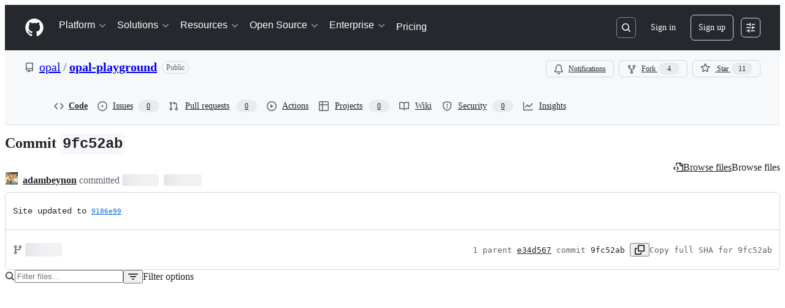

--- FILE ---
content_type: text/css
request_url: https://github.githubassets.com/assets/primer-2a5c339a0b0a.css
body_size: 42286
content:
:root{--h00-size-mobile: 2.5rem;--h0-size-mobile: 2rem;--h1-size-mobile: 1.625rem;--h2-size-mobile: 1.375rem;--h3-size-mobile: 1.125rem;--h00-size: 3rem;--h0-size: 2.5rem;--h1-size: 2rem;--h2-size: 1.5rem;--h3-size: 1.25rem;--h4-size: 1rem;--h5-size: 0.875rem;--h6-size: 0.75rem;--body-font-size: 0.875rem;--font-size-small: 0.75rem}:root,[data-color-mode=light][data-light-theme*=light],[data-color-mode=dark][data-dark-theme*=light]{color-scheme:light}@media(prefers-color-scheme: light){[data-color-mode=auto][data-light-theme*=light]{color-scheme:light}}@media(prefers-color-scheme: dark){[data-color-mode=auto][data-dark-theme*=light]{color-scheme:light}}[data-color-mode=light][data-light-theme*=dark],[data-color-mode=dark][data-dark-theme*=dark]{color-scheme:dark}@media(prefers-color-scheme: light){[data-color-mode=auto][data-light-theme*=dark]{color-scheme:dark}}@media(prefers-color-scheme: dark){[data-color-mode=auto][data-dark-theme*=dark]{color-scheme:dark}}[data-color-mode]{color:var(--fgColor-default, var(--color-fg-default));background-color:var(--bgColor-default, var(--color-canvas-default))}@media(forced-colors: active){body{--color-accent-emphasis: Highlight;--color-fg-on-emphasis: LinkText;--fgColor-onEmphasis: LinkText;--fgColor-accent: Highlight}}@layer primer-css-base{/*! normalize.css v4.1.1 | MIT License | github.com/necolas/normalize.css */html{font-size:16px;font-family:sans-serif;-ms-text-size-adjust:100%;-webkit-text-size-adjust:100%}body{margin:0}article,aside,details,figcaption,figure,footer,header,main,menu,nav,section{display:block}summary{display:list-item}audio,canvas,progress,video{display:inline-block}audio:not([controls]){display:none;height:0}progress{vertical-align:baseline}template,[hidden]{display:none !important}a{background-color:rgba(0,0,0,0)}abbr[title]{border-bottom:none;text-decoration:underline;-webkit-text-decoration:underline dotted;text-decoration:underline dotted}b,strong{font-weight:inherit}b,strong{font-weight:bolder}dfn{font-style:italic}h1{font-size:2em;margin:.67em 0}mark{background-color:var(--bgColor-attention-muted, var(--color-attention-subtle));color:var(--fgColor-default, var(--color-fg-default))}small{font-size:80%}sub,sup{font-size:75%;line-height:0;position:relative;vertical-align:baseline}sub{bottom:-0.25em}sup{top:-0.5em}img{border-style:none}svg:not(:root){overflow:hidden}code,kbd,pre,samp{font-family:monospace;font-size:1em}figure{margin:1em var(--base-size-40)}hr{box-sizing:content-box;height:0;overflow:visible}button,input,select,textarea{font:inherit;margin:0}optgroup{font-weight:var(--base-text-weight-semibold, 600)}button,input{overflow:visible}button,select{text-transform:none}button,html [type=button],[type=reset],[type=submit]{-webkit-appearance:button}fieldset{border:1px solid silver;margin:0 2px;padding:.35em .625em .75em}legend{box-sizing:border-box;color:inherit;display:table;max-width:100%;padding:0;white-space:normal}textarea{overflow:auto}[type=checkbox],[type=radio]{box-sizing:border-box;padding:0}[type=number]::-webkit-inner-spin-button,[type=number]::-webkit-outer-spin-button{height:auto}[type=search]::-webkit-search-cancel-button,[type=search]::-webkit-search-decoration{-webkit-appearance:none}::-webkit-input-placeholder{color:inherit;opacity:.54}::-webkit-file-upload-button{-webkit-appearance:button;font:inherit}*{box-sizing:border-box}input,select,textarea,button{font-family:inherit;font-size:inherit;line-height:inherit}body{font-family:var(--fontStack-sansSerif, -apple-system, BlinkMacSystemFont, "Segoe UI", "Noto Sans", Helvetica, Arial, sans-serif, "Apple Color Emoji", "Segoe UI Emoji");font-size:var(--body-font-size, 14px);font-weight:var(--base-text-weight-normal, 400);line-height:1.5;color:var(--fgColor-default, var(--color-fg-default));background-color:var(--bgColor-default, var(--color-canvas-default))}a{color:var(--fgColor-accent, var(--color-accent-fg));text-decoration:none}a:hover{text-decoration:underline}b,strong{font-weight:var(--base-text-weight-semibold, 600)}fieldset{padding:0;margin:0;border:0}label{font-weight:var(--base-text-weight-semibold, 600)}::placeholder{color:var(--fgColor-muted, var(--color-fg-subtle));opacity:1}hr,.rule{height:0;margin:15px 0;overflow:hidden;background:rgba(0,0,0,0);border:0;border-bottom:1px solid var(--borderColor-muted, var(--color-border-muted))}hr::before,.rule::before{display:table;content:""}hr::after,.rule::after{display:table;clear:both;content:""}table{border-spacing:0;border-collapse:collapse}td,th{padding:0}button{cursor:pointer;border-radius:0}[hidden][hidden]{display:none !important}details summary{cursor:pointer}a:focus,button:focus,[role=button]:focus,input[type=radio]:focus,input[type=checkbox]:focus{outline:2px solid var(--focus-outlineColor, var(--color-accent-fg));outline-offset:-2px;box-shadow:none}a:focus:not(:focus-visible),button:focus:not(:focus-visible),[role=button]:focus:not(:focus-visible),input[type=radio]:focus:not(:focus-visible),input[type=checkbox]:focus:not(:focus-visible){outline:solid 1px rgba(0,0,0,0)}a:focus-visible,button:focus-visible,[role=button]:focus-visible,input[type=radio]:focus-visible,input[type=checkbox]:focus-visible{outline:2px solid var(--focus-outlineColor, var(--color-accent-fg));outline-offset:-2px;box-shadow:none}a:not([class]):focus,a:not([class]):focus-visible,input[type=radio]:focus,input[type=radio]:focus-visible,input[type=checkbox]:focus,input[type=checkbox]:focus-visible{outline-offset:0}.focus{border-color:var(--focus-outlineColor, var(--color-accent-fg));outline:none;box-shadow:inset 0 0 0 1px var(--focus-outlineColor, var(--color-accent-fg))}@media(forced-colors: active){*:focus,*:focus-visible{outline:solid 1px rgba(0,0,0,0)}input:not([type=radio],[type=checkbox]):focus,input:not([type=radio],[type=checkbox]):focus-visible,textarea:focus,textarea:focus-visible,select:focus,select:focus-visible{outline-offset:2px}}kbd{display:inline-block;padding:var(--base-size-4);font:11px var(--fontStack-monospace, ui-monospace, SFMono-Regular, SF Mono, Menlo, Consolas, Liberation Mono, monospace);line-height:10px;color:var(--fgColor-default, var(--color-fg-default));vertical-align:middle;background-color:var(--bgColor-muted, var(--color-canvas-subtle));border:solid 1px var(--borderColor-neutral-muted, var(--color-neutral-muted));border-bottom-color:var(--borderColor-neutral-muted, var(--color-neutral-muted));border-radius:6px;box-shadow:inset 0 -1px 0 var(--borderColor-neutral-muted, var(--color-neutral-muted))}h1,h2,h3,h4,h5,h6{margin-top:0;margin-bottom:0}h1{font-size:var(--h1-size, 32px);font-weight:var(--base-text-weight-semibold, 600)}h2{font-size:var(--h2-size, 24px);font-weight:var(--base-text-weight-semibold, 600)}h3{font-size:var(--h3-size, 20px);font-weight:var(--base-text-weight-semibold, 600)}h4{font-size:var(--h4-size, 16px);font-weight:var(--base-text-weight-semibold, 600)}h5{font-size:var(--h5-size, 14px);font-weight:var(--base-text-weight-semibold, 600)}h6{font-size:var(--h6-size, 12px);font-weight:var(--base-text-weight-semibold, 600)}p{margin-top:0;margin-bottom:10px}small{font-size:90%}blockquote{margin:0}ul,ol{padding-left:0;margin-top:0;margin-bottom:0}ol ol,ul ol{list-style-type:lower-roman}ul ul ol,ul ol ol,ol ul ol,ol ol ol{list-style-type:lower-alpha}dd{margin-left:0}tt,code,samp{font-family:var(--fontStack-monospace, ui-monospace, SFMono-Regular, SF Mono, Menlo, Consolas, Liberation Mono, monospace);font-size:12px}pre{margin-top:0;margin-bottom:0;font-family:var(--fontStack-monospace, ui-monospace, SFMono-Regular, SF Mono, Menlo, Consolas, Liberation Mono, monospace);font-size:12px}.octicon{vertical-align:text-bottom}}.octicon{display:inline-block;overflow:visible !important;vertical-align:text-bottom;fill:currentColor}.Box--overlay{width:448px;margin-right:auto;margin-left:auto;background-color:var(--bgColor-default, var(--color-canvas-default));background-clip:padding-box;border-color:var(--borderColor-default, var(--color-border-default));box-shadow:0 0 18px rgba(0,0,0,.4)}.Box--overlay .Box-header{margin:0;border-width:0;border-bottom-width:1px;border-top-left-radius:6px;border-top-right-radius:6px}.Box-overlay--narrow{width:320px}.Box-overlay--wide{width:640px}.Box-body.scrollable-overlay{max-height:400px;overflow-y:scroll}.Box-body .help{padding-top:var(--base-size-8);margin:0;color:var(--fgColor-muted, var(--color-fg-muted));text-align:center}.btn{position:relative;display:inline-block;padding:5px var(--base-size-16);font-size:14px;font-weight:var(--base-text-weight-medium, 500);line-height:20px;white-space:nowrap;vertical-align:middle;cursor:pointer;-webkit-user-select:none;user-select:none;border:1px solid;border-radius:6px;appearance:none}.btn:hover{text-decoration:none}.btn:disabled,.btn.disabled,.btn[aria-disabled=true]{cursor:default}.btn i{font-style:normal;font-weight:var(--base-text-weight-medium, 500);opacity:.75}.btn .octicon{margin-right:var(--base-size-4);color:var(--fgColor-muted, var(--color-fg-muted));vertical-align:text-bottom}.btn .octicon:only-child{margin-right:0}.btn .Counter{margin-left:2px;color:inherit;text-shadow:none;vertical-align:top;background-color:var(--buttonCounter-default-bgColor-rest, var(--color-btn-counter-bg))}.btn .dropdown-caret{margin-left:var(--base-size-4);opacity:.8}.btn{color:var(--button-default-fgColor-rest, var(--color-btn-text));background-color:var(--button-default-bgColor-rest, var(--color-btn-bg));border-color:var(--button-default-borderColor-rest, var(--color-btn-border));box-shadow:var(--button-default-shadow-resting, var(--color-btn-shadow)),var(--button-default-shadow-inset, var(--color-btn-inset-shadow));transition:80ms cubic-bezier(0.33, 1, 0.68, 1);transition-property:color,background-color,box-shadow,border-color}.btn:hover,.btn.hover,[open]>.btn{background-color:var(--button-default-bgColor-hover, var(--color-btn-hover-bg));border-color:var(--button-default-borderColor-hover, var(--color-btn-hover-border));transition-duration:.1s}.btn:active{background-color:var(--button-default-bgColor-active, var(--color-btn-active-bg));border-color:var(--button-default-borderColor-active, var(--color-btn-active-border));transition:none}.btn.selected,.btn[aria-selected=true]{background-color:var(--button-default-bgColor-selected, var(--color-btn-selected-bg));box-shadow:var(--shadow-inset, var(--color-primer-shadow-inset))}.btn:disabled,.btn.disabled,.btn[aria-disabled=true]{color:var(--fgColor-disabled, var(--color-primer-fg-disabled));background-color:var(--button-default-bgColor-disabled, var(--color-btn-bg));border-color:var(--button-default-borderColor-disabled, var(--color-btn-border))}.btn:disabled .octicon,.btn.disabled .octicon,.btn[aria-disabled=true] .octicon{color:var(--fgColor-disabled, var(--color-primer-fg-disabled))}.btn-primary{color:var(--button-primary-fgColor-rest, var(--color-btn-primary-text));background-color:var(--button-primary-bgColor-rest, var(--color-btn-primary-bg));border-color:var(--button-primary-borderColor-rest, var(--color-btn-primary-border));box-shadow:var(--shadow-resting-small, var(--color-btn-primary-shadow)),var(--shadow-highlight, var(--color-btn-primary-inset-shadow))}.btn-primary:hover,.btn-primary.hover,[open]>.btn-primary{background-color:var(--button-primary-bgColor-hover, var(--color-btn-primary-hover-bg));border-color:var(--button-primary-borderColor-hover, var(--color-btn-primary-hover-border))}.btn-primary:focus{outline:2px solid var(--focus-outlineColor, var(--color-accent-fg));outline-offset:-2px;box-shadow:inset 0 0 0 3px var(--fgColor-onEmphasis, var(--color-fg-on-emphasis))}.btn-primary:focus:not(:focus-visible){outline:solid 1px rgba(0,0,0,0);box-shadow:none}.btn-primary:focus-visible{outline:2px solid var(--focus-outlineColor, var(--color-accent-fg));outline-offset:-2px;box-shadow:inset 0 0 0 3px var(--fgColor-onEmphasis, var(--color-fg-on-emphasis))}.btn-primary:active,.btn-primary.selected,.btn-primary[aria-selected=true]{background-color:var(--button-primary-bgColor-active, var(--color-btn-primary-selected-bg));box-shadow:var(--button-primary-shadow-selected, var(--color-btn-primary-selected-shadow))}.btn-primary:disabled,.btn-primary.disabled,.btn-primary[aria-disabled=true]{color:var(--button-primary-fgColor-disabled, var(--color-btn-primary-disabled-text));background-color:var(--button-primary-bgColor-disabled, var(--color-btn-primary-disabled-bg));border-color:var(--button-primary-borderColor-disabled, var(--color-btn-primary-disabled-border))}.btn-primary:disabled .octicon,.btn-primary.disabled .octicon,.btn-primary[aria-disabled=true] .octicon{color:var(--button-primary-fgColor-disabled, var(--color-btn-primary-disabled-text))}.btn-primary .Counter{color:inherit;background-color:var(--buttonCounter-primary-bgColor-rest, var(--color-btn-primary-counter-bg))}.btn-primary .octicon{color:var(--button-primary-iconColor-rest, var(--color-btn-primary-icon))}a.btn-primary:focus{outline:2px solid var(--focus-outlineColor, var(--color-accent-fg));outline-offset:-2px;box-shadow:inset 0 0 0 3px var(--fgColor-onEmphasis, var(--color-fg-on-emphasis))}a.btn-primary:focus:not(:focus-visible){outline:solid 1px rgba(0,0,0,0);box-shadow:none}a.btn-primary:focus-visible{outline:2px solid var(--focus-outlineColor, var(--color-accent-fg));outline-offset:-2px;box-shadow:inset 0 0 0 3px var(--fgColor-onEmphasis, var(--color-fg-on-emphasis))}.btn-outline{color:var(--button-outline-fgColor-rest, var(--color-btn-outline-text))}.btn-outline:hover,[open]>.btn-outline{color:var(--button-outline-fgColor-hover, var(--color-btn-outline-hover-text));background-color:var(--button-outline-bgColor-hover, var(--color-btn-outline-hover-bg));border-color:var(--button-outline-borderColor-hover, var(--color-btn-outline-hover-border));box-shadow:var(--shadow-resting-small, var(--color-btn-outline-hover-shadow)),var(--shadow-highlight, var(--color-btn-outline-hover-inset-shadow))}.btn-outline:hover .Counter,[open]>.btn-outline .Counter{background-color:var(--buttonCounter-outline-bgColor-hover, var(--color-btn-outline-hover-counter-bg))}.btn-outline:hover .octicon,[open]>.btn-outline .octicon{color:inherit}.btn-outline:active,.btn-outline.selected,.btn-outline[aria-selected=true]{color:var(--button-outline-fgColor-active, var(--color-btn-outline-selected-text));background-color:var(--button-outline-bgColor-active, var(--color-btn-outline-selected-bg));border-color:var(--button-outline-borderColor-active, var(--color-btn-outline-selected-border));box-shadow:var(--button-outline-shadow-selected, var(--color-btn-outline-selected-shadow))}.btn-outline:active:focus,.btn-outline.selected:focus,.btn-outline[aria-selected=true]:focus{outline:2px solid var(--focus-outlineColor, var(--color-accent-fg));outline-offset:-2px;box-shadow:inset 0 0 0 3px var(--fgColor-onEmphasis, var(--color-fg-on-emphasis))}.btn-outline:active:focus:not(:focus-visible),.btn-outline.selected:focus:not(:focus-visible),.btn-outline[aria-selected=true]:focus:not(:focus-visible){outline:solid 1px rgba(0,0,0,0);box-shadow:none}.btn-outline:active:focus-visible,.btn-outline.selected:focus-visible,.btn-outline[aria-selected=true]:focus-visible{outline:2px solid var(--focus-outlineColor, var(--color-accent-fg));outline-offset:-2px;box-shadow:inset 0 0 0 3px var(--fgColor-onEmphasis, var(--color-fg-on-emphasis))}.btn-outline:disabled,.btn-outline.disabled,.btn-outline[aria-disabled=true]{color:var(--button-outline-fgColor-disabled, var(--color-btn-outline-disabled-text));background-color:var(--button-outline-bgColor-disabled, var(--color-btn-outline-disabled-bg));border-color:var(--button-default-borderColor-rest, var(--color-btn-border));box-shadow:none}.btn-outline:disabled .Counter,.btn-outline.disabled .Counter,.btn-outline[aria-disabled=true] .Counter{background-color:var(--buttonCounter-outline-bgColor-disabled, var(--color-btn-outline-disabled-counter-bg))}.btn-outline .Counter{color:inherit;background-color:var(--buttonCounter-outline-bgColor-rest, var(--color-btn-outline-counter-bg))}.btn-danger{color:var(--button-danger-fgColor-rest, var(--color-btn-danger-text))}.btn-danger .octicon{color:var(--button-danger-iconColor-rest, var(--color-btn-danger-icon))}.btn-danger:hover,[open]>.btn-danger{color:var(--button-danger-fgColor-hover, var(--color-btn-danger-hover-text));background-color:var(--button-danger-bgColor-hover, var(--color-btn-danger-hover-bg));border-color:var(--button-danger-borderColor-hover, var(--color-btn-danger-hover-border));box-shadow:var(--shadow-resting-small, var(--color-btn-danger-hover-shadow)),var(--shadow-highlight, var(--color-btn-danger-hover-inset-shadow))}.btn-danger:hover .Counter,[open]>.btn-danger .Counter{background-color:var(--buttonCounter-danger-bgColor-hover, var(--color-btn-danger-hover-counter-bg))}.btn-danger:hover .octicon,[open]>.btn-danger .octicon{color:var(--button-danger-iconColor-hover, var(--color-btn-danger-hover-icon))}.btn-danger:active,.btn-danger.selected,.btn-danger[aria-selected=true]{color:var(--button-danger-fgColor-active, var(--color-btn-danger-selected-text));background-color:var(--button-danger-bgColor-active, var(--color-btn-danger-selected-bg));border-color:var(--button-danger-borderColor-active, var(--color-btn-danger-selected-border));box-shadow:var(--button-danger-shadow-selected, var(--color-btn-danger-selected-shadow))}.btn-danger:disabled,.btn-danger.disabled,.btn-danger[aria-disabled=true]{color:var(--button-danger-fgColor-disabled, var(--color-btn-danger-disabled-text));background-color:var(--button-danger-bgColor-disabled, var(--color-btn-danger-disabled-bg));border-color:var(--button-default-borderColor-rest, var(--color-btn-border));box-shadow:none}.btn-danger:disabled .Counter,.btn-danger.disabled .Counter,.btn-danger[aria-disabled=true] .Counter{background-color:var(--buttonCounter-danger-bgColor-disabled, var(--color-btn-danger-disabled-counter-bg))}.btn-danger:disabled .octicon,.btn-danger.disabled .octicon,.btn-danger[aria-disabled=true] .octicon{color:var(--button-danger-fgColor-disabled, var(--color-btn-danger-disabled-text))}.btn-danger .Counter{color:inherit;background-color:var(--buttonCounter-danger-bgColor-rest, var(--color-btn-danger-counter-bg))}.btn-sm{padding:3px 12px;font-size:12px;line-height:20px}.btn-sm .octicon{vertical-align:text-top}.btn-large{padding:.75em 1.5em;font-size:inherit;line-height:1.5;border-radius:.5em}.btn-block{display:block;width:100%;text-align:center}.BtnGroup{display:inline-block;vertical-align:middle}.BtnGroup::before{display:table;content:""}.BtnGroup::after{display:table;clear:both;content:""}.BtnGroup+.BtnGroup,.BtnGroup+.btn{margin-left:var(--base-size-4)}.BtnGroup-item{position:relative;float:left;border-right-width:0;border-radius:0}.BtnGroup-item:first-child{border-top-left-radius:6px;border-bottom-left-radius:6px}.BtnGroup-item:last-child{border-right-width:1px;border-top-right-radius:6px;border-bottom-right-radius:6px}.BtnGroup-item.selected,.BtnGroup-item[aria-selected=true],.BtnGroup-item:focus,.BtnGroup-item:active,.BtnGroup-item:hover{border-right-width:1px}.BtnGroup-item.selected+.BtnGroup-item,.BtnGroup-item.selected+.BtnGroup-parent .BtnGroup-item,.BtnGroup-item[aria-selected=true]+.BtnGroup-item,.BtnGroup-item[aria-selected=true]+.BtnGroup-parent .BtnGroup-item,.BtnGroup-item:focus+.BtnGroup-item,.BtnGroup-item:focus+.BtnGroup-parent .BtnGroup-item,.BtnGroup-item:active+.BtnGroup-item,.BtnGroup-item:active+.BtnGroup-parent .BtnGroup-item,.BtnGroup-item:hover+.BtnGroup-item,.BtnGroup-item:hover+.BtnGroup-parent .BtnGroup-item{border-left-width:0}.BtnGroup-parent{float:left}.BtnGroup-parent:first-child .BtnGroup-item{border-top-left-radius:6px;border-bottom-left-radius:6px}.BtnGroup-parent:last-child .BtnGroup-item{border-right-width:1px;border-top-right-radius:6px;border-bottom-right-radius:6px}.BtnGroup-parent .BtnGroup-item{border-right-width:0;border-radius:0}.BtnGroup-parent.selected .BtnGroup-item,.BtnGroup-parent[aria-selected=true] .BtnGroup-item,.BtnGroup-parent:focus .BtnGroup-item,.BtnGroup-parent:active .BtnGroup-item,.BtnGroup-parent:hover .BtnGroup-item{border-right-width:1px}.BtnGroup-parent.selected+.BtnGroup-item,.BtnGroup-parent.selected+.BtnGroup-parent .BtnGroup-item,.BtnGroup-parent[aria-selected=true]+.BtnGroup-item,.BtnGroup-parent[aria-selected=true]+.BtnGroup-parent .BtnGroup-item,.BtnGroup-parent:focus+.BtnGroup-item,.BtnGroup-parent:focus+.BtnGroup-parent .BtnGroup-item,.BtnGroup-parent:active+.BtnGroup-item,.BtnGroup-parent:active+.BtnGroup-parent .BtnGroup-item,.BtnGroup-parent:hover+.BtnGroup-item,.BtnGroup-parent:hover+.BtnGroup-parent .BtnGroup-item{border-left-width:0}.BtnGroup-item:focus,.BtnGroup-item:active,.BtnGroup-parent:focus,.BtnGroup-parent:active{z-index:1}.btn-link{display:inline-block;padding:0;font-size:inherit;color:var(--fgColor-accent, var(--color-accent-fg));text-decoration:none;white-space:nowrap;cursor:pointer;-webkit-user-select:none;user-select:none;background-color:rgba(0,0,0,0);border:0;appearance:none}.btn-link:hover{text-decoration:underline}.btn-link:disabled,.btn-link:disabled:hover,.btn-link[aria-disabled=true],.btn-link[aria-disabled=true]:hover{color:var(--fgColor-disabled, var(--color-primer-fg-disabled));cursor:default}.btn-link:not(.dropdown-item):focus,.btn-link:not(.dropdown-item):focus-visible{border-radius:6px;outline-offset:0}.btn-invisible{color:var(--fgColor-accent, var(--color-accent-fg));background-color:rgba(0,0,0,0);border:0;border-radius:6px;box-shadow:none}.btn-invisible:hover,.btn-invisible.zeroclipboard-is-hover{color:var(--fgColor-accent, var(--color-accent-fg));background-color:var(--button-default-bgColor-hover, var(--color-btn-hover-bg));outline:none;box-shadow:none}.btn-invisible:active,.btn-invisible.selected,.btn-invisible[aria-selected=true],.btn-invisible.zeroclipboard-is-active{color:var(--fgColor-accent, var(--color-accent-fg));background:none;border-color:var(--button-default-borderColor-active, var(--color-btn-active-border));outline:2px solid var(--focus-outlineColor, var(--color-accent-fg));outline-offset:-2px;box-shadow:none}.btn-invisible:active .btn-invisible.zeroclipboard-is-active{background-color:var(--button-default-bgColor-selected, var(--color-btn-selected-bg))}.btn-invisible:disabled,.btn-invisible.disabled,.btn-invisible[aria-disabled=true]{color:var(--fgColor-disabled, var(--color-primer-fg-disabled));background-color:rgba(0,0,0,0)}.btn-octicon{display:inline-block;padding:5px;margin-left:5px;line-height:1;color:var(--fgColor-muted, var(--color-fg-muted));vertical-align:middle;background:rgba(0,0,0,0);border:0;box-shadow:none}.btn-octicon:hover{color:var(--fgColor-accent, var(--color-accent-fg))}.btn-octicon:focus,.btn-octicon:focus-visible{border-radius:6px}.btn-octicon.disabled,.btn-octicon[aria-disabled=true]{color:var(--fgColor-disabled, var(--color-primer-fg-disabled));cursor:default}.btn-octicon.disabled:hover,.btn-octicon[aria-disabled=true]:hover{color:var(--fgColor-disabled, var(--color-primer-fg-disabled))}.btn-octicon-danger:hover{color:var(--fgColor-danger, var(--color-danger-fg))}.close-button{padding:0;color:var(--fgColor-muted, var(--color-fg-muted));background:rgba(0,0,0,0);border:0}.close-button:hover{color:var(--fgColor-default, var(--color-fg-default))}.close-button:active{outline:2px solid var(--focus-outlineColor, var(--color-accent-fg));outline-offset:-2px;box-shadow:none}.hidden-text-expander{display:block}.hidden-text-expander.inline{position:relative;top:-1px;display:inline-block;margin-left:5px;line-height:0}.hidden-text-expander a,.ellipsis-expander{display:inline-block;height:12px;padding:0 5px 5px;font-size:12px;font-weight:var(--base-text-weight-semibold, 600);line-height:6px;color:var(--fgColor-default, var(--color-fg-default));text-decoration:none;vertical-align:middle;background:var(--bgColor-neutral-muted, var(--color-neutral-muted));border:0;border-radius:1px}.hidden-text-expander a:hover,.ellipsis-expander:hover{text-decoration:none;background-color:var(--bgColor-accent-muted, var(--color-accent-muted))}.hidden-text-expander a:active,.ellipsis-expander:active{color:var(--fgColor-onEmphasis, var(--color-fg-on-emphasis));background-color:var(--bgColor-accent-emphasis, var(--color-accent-emphasis))}.btn-with-count{float:left;border-top-right-radius:0;border-bottom-right-radius:0}.btn-with-count:focus{z-index:1}.social-count{position:relative;float:left;padding:3px 12px;font-size:12px;font-weight:var(--base-text-weight-semibold, 600);line-height:20px;color:var(--fgColor-default, var(--color-fg-default));vertical-align:middle;background-color:var(--bgColor-default, var(--color-canvas-default));border:1px solid var(--button-default-borderColor-rest, var(--color-btn-border));border-left:0;border-top-right-radius:6px;border-bottom-right-radius:6px;box-shadow:var(--shadow-resting-small, var(--color-shadow-small)),var(--shadow-highlight, var(--color-primer-shadow-highlight))}.social-count:hover,.social-count:active{text-decoration:none}.social-count:hover{color:var(--fgColor-accent, var(--color-accent-fg));cursor:pointer}.TableObject{display:table}.TableObject-item{display:table-cell;width:1%;white-space:nowrap;vertical-align:middle}.TableObject-item--primary{width:99%}.form-control,.form-select{padding:5px 12px;font-size:14px;line-height:20px;color:var(--fgColor-default, var(--color-fg-default));vertical-align:middle;background-color:var(--bgColor-default, var(--color-canvas-default));background-repeat:no-repeat;background-position:right 8px center;border:1px solid var(--control-borderColor-rest, var(--color-border-default));border-radius:6px;box-shadow:var(--shadow-inset, var(--color-primer-shadow-inset));transition:80ms cubic-bezier(0.33, 1, 0.68, 1);transition-property:color,background-color,box-shadow,border-color}.form-control:focus,.form-select:focus{border-color:var(--focus-outlineColor, var(--color-accent-fg));outline:none;box-shadow:inset 0 0 0 1px var(--focus-outlineColor, var(--color-accent-fg))}.form-control:focus:not(:focus-visible),.form-select:focus:not(:focus-visible){border-color:rgba(0,0,0,0);border-color:var(--focus-outlineColor, var(--color-accent-fg));outline:none;box-shadow:inset 0 0 0 1px rgba(0,0,0,0)}.form-control:focus-visible,.form-select:focus-visible{border-color:var(--focus-outlineColor, var(--color-accent-fg));outline:none;box-shadow:inset 0 0 0 1px var(--focus-outlineColor, var(--color-accent-fg))}.form-control.border-0:focus,.form-control.border-0:focus-visible,.form-select.border-0:focus,.form-select.border-0:focus-visible{border:1px solid var(--borderColor-accent-emphasis, var(--color-accent-fg)) !important}.form-control[disabled],fieldset[disabled] .form-control,.form-select[disabled],fieldset[disabled] .form-select{color:var(--control-fgColor-disabled, var(--color-primer-fg-disabled));background-color:var(--control-bgColor-disabled, var(--color-input-disabled-bg));border-color:var(--control-borderColor-disabled, var(--color-border-default));-webkit-text-fill-color:var(--control-fgColor-disabled, var(--color-primer-fg-disabled));opacity:1}.form-control[disabled]::placeholder,fieldset[disabled] .form-control::placeholder,.form-select[disabled]::placeholder,fieldset[disabled] .form-select::placeholder{color:var(--control-fgColor-disabled, var(--color-primer-fg-disabled))}@supports(-webkit-touch-callout: none){.form-control,.form-select{font-size:16px}@media(min-width: 768px){.form-control,.form-select{font-size:14px}}}textarea.form-control{padding-top:var(--base-size-8);padding-bottom:var(--base-size-8);line-height:1.5}.input-contrast{background-color:var(--bgColor-muted, var(--color-canvas-inset))}.input-contrast:focus{background-color:var(--bgColor-default, var(--color-canvas-default))}.input-sm{min-height:28px;padding-top:3px;padding-bottom:3px;font-size:12px;line-height:20px}.input-lg{font-size:16px}.input-block{display:block;width:100%}.input-monospace{font-family:var(--fontStack-monospace, ui-monospace, SFMono-Regular, SF Mono, Menlo, Consolas, Liberation Mono, monospace)}.input-hide-webkit-autofill::-webkit-contacts-auto-fill-button{position:absolute;right:0;display:none !important;pointer-events:none;visibility:hidden}.form-checkbox{padding-left:20px;margin:15px 0;vertical-align:middle}.form-checkbox label em.highlight{position:relative;left:calc(var(--base-size-4)*-1);padding:2px var(--base-size-4);font-style:normal;background:var(--bgColor-attention-muted, var(--color-attention-subtle));border-radius:6px}.form-checkbox input[type=checkbox],.form-checkbox input[type=radio]{float:left;margin:5px 0 0 -20px;vertical-align:middle}.form-checkbox .note{display:block;margin:0;font-size:12px;font-weight:var(--base-text-weight-normal, 400);color:var(--fgColor-muted, var(--color-fg-muted))}.form-checkbox-details{display:none}.form-checkbox-details-trigger:checked~* .form-checkbox-details,.form-checkbox-details-trigger:checked~.form-checkbox-details{display:block}.hfields{margin:15px 0}.hfields::before{display:table;content:""}.hfields::after{display:table;clear:both;content:""}.hfields .form-group{float:left;margin:0 30px 0 0}.hfields .form-group dt label,.hfields .form-group .form-group-header label{display:inline-block;margin:5px 0 0;color:var(--fgColor-muted, var(--color-fg-muted))}.hfields .form-group dt img,.hfields .form-group .form-group-header img{position:relative;top:-2px}.hfields .btn{float:left;margin:28px 25px 0 -20px}.hfields .form-select{margin-top:5px}input::-webkit-outer-spin-button,input::-webkit-inner-spin-button{margin:0;appearance:none}.form-actions::before{display:table;content:""}.form-actions::after{display:table;clear:both;content:""}.form-actions .btn{float:right}.form-actions .btn+.btn{margin-right:5px}.form-warning{padding:var(--base-size-8) 10px;margin:10px 0;font-size:14px;color:var(--fgColor-attention, var(--color-attention-fg));background:var(--bgColor-attention-muted, var(--color-attention-subtle));border:1px solid var(--borderColor-attention-emphasis, var(--color-attention-emphasis));border-radius:6px}.form-warning p{margin:0;line-height:1.5}.form-warning a{font-weight:var(--base-text-weight-semibold, 600)}.form-select{display:inline-block;max-width:100%;height:32px;padding-right:var(--base-size-24);background-color:var(--bgColor-default, var(--color-canvas-default));background-image:url("[data-uri]");background-repeat:no-repeat;background-position:right 4px center;background-size:16px;appearance:none}.form-select::-ms-expand{opacity:0}.form-select[multiple]{height:auto}[data-color-mode=light][data-light-theme*=dark] .form-select,[data-color-mode=dark][data-dark-theme*=dark] .form-select{background-image:url("[data-uri]")}@media(prefers-color-scheme: light){[data-color-mode=auto][data-light-theme*=dark] .form-select{background-image:url("[data-uri]")}}@media(prefers-color-scheme: dark){[data-color-mode=auto][data-dark-theme*=dark] .form-select{background-image:url("[data-uri]")}}.select-sm{height:28px;padding-top:3px;padding-bottom:3px;font-size:12px}.select-sm[multiple]{height:auto;min-height:0}.form-group{margin:15px 0}.form-group .form-control.autocomplete-embedded-icon-wrap:focus-within{background-color:var(--bgColor-default, var(--color-canvas-default))}.form-group .form-control{width:440px;max-width:100%;margin-right:5px;background-color:var(--bgColor-muted, var(--color-canvas-inset))}.form-group .form-control:focus{background-color:var(--bgColor-default, var(--color-canvas-default))}.form-group .form-control.shorter{width:130px}.form-group .form-control.short{width:250px}.form-group .form-control.input-block,.form-group .form-control.long{width:100%}.form-group textarea.form-control{width:100%;height:200px;min-height:200px}.form-group textarea.form-control.short{height:50px;min-height:50px}.form-group dt,.form-group .form-group-header{margin:0 0 6px}.form-group label{position:static}.form-group.flattened dt,.form-group.flattened .form-group-header{float:left;margin:0;line-height:32px}.form-group.flattened dd,.form-group.flattened .form-group-body{line-height:32px}.form-group dd h4,.form-group .form-group-body h4{margin:var(--base-size-4) 0 0}.form-group dd h4.is-error,.form-group .form-group-body h4.is-error{color:var(--fgColor-danger, var(--color-danger-fg))}.form-group dd h4.is-success,.form-group .form-group-body h4.is-success{color:var(--fgColor-success, var(--color-success-fg))}.form-group dd h4+.note,.form-group .form-group-body h4+.note{margin-top:0}.form-group.required dt label::after,.form-group.required .form-group-header label::after{padding-left:5px;color:var(--fgColor-danger, var(--color-danger-fg));content:"*"}.form-group .success,.form-group .error,.form-group .indicator{display:none;font-size:12px;font-weight:var(--base-text-weight-semibold, 600)}.form-group.loading{opacity:.5}.form-group.loading .indicator{display:inline}.form-group.loading .spinner{display:inline-block;vertical-align:middle}.form-group.successful .success{display:inline;color:var(--fgColor-success, var(--color-success-fg))}.form-group.successed .success,.form-group.successed .warning,.form-group.successed .error,.form-group.warn .success,.form-group.warn .warning,.form-group.warn .error,.form-group.errored .success,.form-group.errored .warning,.form-group.errored .error{position:absolute;z-index:10;display:block;max-width:450px;padding:var(--base-size-4) var(--base-size-8);margin:var(--base-size-8) 0 0;font-size:12px;font-weight:var(--base-text-weight-normal, 400);border-style:solid;border-width:1px;border-radius:6px}.form-group.successed .success::after,.form-group.successed .success::before,.form-group.successed .warning::after,.form-group.successed .warning::before,.form-group.successed .error::after,.form-group.successed .error::before,.form-group.warn .success::after,.form-group.warn .success::before,.form-group.warn .warning::after,.form-group.warn .warning::before,.form-group.warn .error::after,.form-group.warn .error::before,.form-group.errored .success::after,.form-group.errored .success::before,.form-group.errored .warning::after,.form-group.errored .warning::before,.form-group.errored .error::after,.form-group.errored .error::before{position:absolute;bottom:100%;left:10px;z-index:15;width:0;height:0;pointer-events:none;content:" ";border:solid rgba(0,0,0,0)}.form-group.successed .success::after,.form-group.successed .warning::after,.form-group.successed .error::after,.form-group.warn .success::after,.form-group.warn .warning::after,.form-group.warn .error::after,.form-group.errored .success::after,.form-group.errored .warning::after,.form-group.errored .error::after{border-width:5px}.form-group.successed .success::before,.form-group.successed .warning::before,.form-group.successed .error::before,.form-group.warn .success::before,.form-group.warn .warning::before,.form-group.warn .error::before,.form-group.errored .success::before,.form-group.errored .warning::before,.form-group.errored .error::before{margin-left:-1px;border-width:6px}.form-group.successed .success{color:var(--fgColor-default, var(--color-fg-default));background-color:var(--bgColor-default, var(--color-canvas-default));background-image:linear-gradient(var(--bgColor-success-muted, var(--bgColor-success-muted, var(--color-success-subtle))), var(--color-success-subtle));border-color:var(--borderColor-success-muted, var(--color-success-muted))}.form-group.successed .success::after{border-bottom-color:var(--borderColor-success-muted, var(--color-success-muted))}.form-group.successed .success::before{border-bottom-color:var(--borderColor-success-muted, var(--color-success-muted))}.form-group.warn .form-control:not(:focus,:focus-visible){border-color:var(--borderColor-attention-emphasis, var(--color-attention-emphasis))}.form-group.warn .warning{color:var(--fgColor-default, var(--color-fg-default));background-color:var(--bgColor-default, var(--color-canvas-default));background-image:linear-gradient(var(--bgColor-attention-muted, var(--bgColor-attention-muted, var(--color-attention-subtle))), var(--color-attention-subtle));border-color:var(--borderColor-attention-muted, var(--color-attention-muted))}.form-group.warn .warning::after{border-bottom-color:var(--borderColor-attention-muted, var(--color-attention-muted))}.form-group.warn .warning::before{border-bottom-color:var(--borderColor-attention-muted, var(--color-attention-muted))}.form-group.errored .form-control:not(:focus,:focus-visible){border-color:var(--borderColor-danger-emphasis, var(--color-danger-emphasis))}.form-group.errored label{color:var(--fgColor-danger, var(--color-danger-fg))}.form-group.errored .error{color:var(--fgColor-default, var(--color-fg-default));background-color:var(--bgColor-default, var(--color-canvas-default));background-image:linear-gradient(var(--bgColor-danger-muted, var(--bgColor-danger-muted, var(--color-danger-subtle))), var(--color-danger-subtle));border-color:var(--borderColor-danger-muted, var(--color-danger-muted))}.form-group.errored .error::after{border-bottom-color:var(--borderColor-danger-muted, var(--color-danger-muted))}.form-group.errored .error::before{border-bottom-color:var(--borderColor-danger-muted, var(--color-danger-muted))}.note{min-height:17px;margin:var(--base-size-4) 0 2px;font-size:12px;color:var(--fgColor-muted, var(--color-fg-muted))}.note .spinner{margin-right:3px;vertical-align:middle}.input-group{display:table}.input-group .form-control{position:relative;width:100%}.input-group .form-control:focus{z-index:2}.input-group .form-control+.btn{margin-left:0}.input-group.inline{display:inline-table}.input-group:focus-within button{outline-offset:0}.input-group .form-control.autocomplete-embedded-icon-wrap{display:inline-flex;padding:calc(var(--base-size-4)*1.25) var(--base-size-8)}.input-group .form-control,.input-group-button{display:table-cell}.input-group-button{width:1%;vertical-align:middle}.input-group-button--autocomplete-embedded-icon{vertical-align:bottom}.input-group .form-control:first-child,.input-group-button:first-child .btn{border-top-right-radius:0;border-bottom-right-radius:0}.input-group .form-control:first-child,.input-group-button:first-child .btn:not(.btn-primary){border-color:var(--control-borderColor-rest, var(--color-border-default))}.input-group-button:first-child .btn{margin-right:-1px}.input-group .form-control:last-child,.input-group-button:last-child .btn{border-top-left-radius:0;border-bottom-left-radius:0}.input-group .form-control:last-child,.input-group-button:last-child .btn:not(.btn-primary){border-color:var(--control-borderColor-rest, var(--color-border-default))}.input-group-button:last-child .btn{margin-left:-1px}.radio-group::before{display:table;content:""}.radio-group::after{display:table;clear:both;content:""}.radio-label{float:left;padding:6px var(--base-size-16) 6px calc(var(--base-size-16) + 12px + var(--base-size-8));margin-left:-1px;font-size:14px;line-height:20px;color:var(--fgColor-default, var(--color-fg-default));cursor:pointer;border:1px solid var(--borderColor-default, var(--color-border-default))}:checked+.radio-label{position:relative;z-index:1;border-color:var(--borderColor-accent-emphasis, var(--color-accent-emphasis))}.radio-label:first-of-type{margin-left:0;border-top-left-radius:6px;border-bottom-left-radius:6px}.radio-label:last-of-type{border-top-right-radius:6px;border-bottom-right-radius:6px}.radio-label .octicon{margin-left:var(--base-size-4);color:var(--fgColor-muted, var(--color-fg-subtle))}.radio-input{z-index:3;float:left;margin:10px calc(var(--base-size-32)*-1) 0 var(--base-size-16)}.radio-input:disabled{position:relative}.radio-input:disabled+.radio-label{color:var(--fgColor-disabled, var(--color-primer-fg-disabled));cursor:default;background-color:var(--bgColor-neutral-muted, var(--color-neutral-subtle))}.radio-input:disabled+.radio-label .octicon{color:inherit}.AppFrame .AppFrame-a11yNav{position:absolute;z-index:1000;display:flex;width:100%;padding:var(--base-size-16, 16px);background:var(--bgColor-inset, var(--color-canvas-inset));padding-block-end:calc(var(--base-size-16, 16px) - var(--borderWidth-thin, 1px));isolation:isolate;align-items:center;gap:var(--base-size-8, 8px)}.AppFrame .AppFrame-a11yNav:not(:focus-within){width:1px;height:1px;padding:0;margin:-1px;overflow:hidden;clip:rect(1px, 1px, 1px, 1px);border:0}.AppFrame .AppFrame-a11yNav:focus-within{top:0;left:0}@media(max-width: 767.98px){.AppFrame .AppFrame-a11yNav:focus-within{justify-content:center}}.AppFrame .AppFrame-a11yLink{transition:none}.AppFrame .AppFrame-a11yLink:not(:focus){display:block;width:var(--base-size-8, 8px);height:var(--base-size-8, 8px);overflow:hidden;text-indent:var(--base-size-128, 128px);pointer-events:none;background:var(--borderColor-default, var(--color-border-default));border-radius:var(--borderRadius-full, 100vh)}.AppFrame .AppFrame-a11yLink:focus{z-index:20;display:grid;width:auto;height:auto;min-height:var(--control-medium-size, 32px);padding:0 var(--control-medium-paddingInline-spacious, 16px);overflow:auto;color:var(--fgColor-onEmphasis, var(--color-fg-on-emphasis));background:var(--bgColor-accent-emphasis, var(--color-accent-emphasis));border-radius:var(--borderRadius-full, 100vh);align-items:center}@media(pointer: coarse){.AppFrame .AppFrame-a11yLink:focus::after{position:absolute;top:50%;left:50%;width:100%;height:100%;min-height:var(--control-minTarget-coarse, 44px);content:"";transform:translateX(-50%) translateY(-50%)}}@media(prefers-reduced-motion: no-preference){.AppFrame .AppFrame-a11yLink:focus{animation:AppFrame-a11yLink-focus 200ms ease-out}}@keyframes AppFrame-a11yLink-focus{0%{color:var(--fgColor-accent, var(--color-accent-emphasis));transform:scale(0.3, 0.25)}50%{color:var(--fgColor-accent, var(--color-accent-emphasis));transform:scale(1, 1)}55%{color:var(--fgColor-onEmphasis, var(--color-fg-on-emphasis))}100%{transform:scaleX(1)}}.AppFrame .AppFrame-main{display:flex;min-height:100vh;flex-direction:column}@supports(height: 100dvh){.AppFrame .AppFrame-main{min-height:100dvh}}.AppFrame .AppFrame-header-wrapper{position:relative;height:min-content;overflow:visible}.AppFrame .AppFrame-header-wrapper .AppFrame-header{position:sticky;top:0;z-index:1}.AppFrame .AppFrame-header{flex:0 0 auto}.AppFrame .AppFrame-subheader{flex:0 0 auto}.AppFrame .AppFrame-body{flex:1 0;height:100%}.AppFrame .AppFrame-footer{flex:0 0 auto}.container-sm{max-width:544px;margin-right:auto;margin-left:auto}.container-md{max-width:768px;margin-right:auto;margin-left:auto}.container-lg{max-width:1012px;margin-right:auto;margin-left:auto}.container-xl{max-width:1280px;margin-right:auto;margin-left:auto}.col-1{width:8.33333333%}.col-2{width:16.66666666%}.col-3{width:24.99999999%}.col-4{width:33.33333332%}.col-5{width:41.66666665%}.col-6{width:49.99999998%}.col-7{width:58.33333331%}.col-8{width:66.66666664%}.col-9{width:74.99999997%}.col-10{width:83.3333333%}.col-11{width:91.66666663%}.col-12{width:100%}@media(min-width: 544px){.col-sm-1{width:8.33333333%}.col-sm-2{width:16.66666666%}.col-sm-3{width:24.99999999%}.col-sm-4{width:33.33333332%}.col-sm-5{width:41.66666665%}.col-sm-6{width:49.99999998%}.col-sm-7{width:58.33333331%}.col-sm-8{width:66.66666664%}.col-sm-9{width:74.99999997%}.col-sm-10{width:83.3333333%}.col-sm-11{width:91.66666663%}.col-sm-12{width:100%}}@media(min-width: 768px){.col-md-1{width:8.33333333%}.col-md-2{width:16.66666666%}.col-md-3{width:24.99999999%}.col-md-4{width:33.33333332%}.col-md-5{width:41.66666665%}.col-md-6{width:49.99999998%}.col-md-7{width:58.33333331%}.col-md-8{width:66.66666664%}.col-md-9{width:74.99999997%}.col-md-10{width:83.3333333%}.col-md-11{width:91.66666663%}.col-md-12{width:100%}}@media(min-width: 1012px){.col-lg-1{width:8.33333333%}.col-lg-2{width:16.66666666%}.col-lg-3{width:24.99999999%}.col-lg-4{width:33.33333332%}.col-lg-5{width:41.66666665%}.col-lg-6{width:49.99999998%}.col-lg-7{width:58.33333331%}.col-lg-8{width:66.66666664%}.col-lg-9{width:74.99999997%}.col-lg-10{width:83.3333333%}.col-lg-11{width:91.66666663%}.col-lg-12{width:100%}}@media(min-width: 1280px){.col-xl-1{width:8.33333333%}.col-xl-2{width:16.66666666%}.col-xl-3{width:24.99999999%}.col-xl-4{width:33.33333332%}.col-xl-5{width:41.66666665%}.col-xl-6{width:49.99999998%}.col-xl-7{width:58.33333331%}.col-xl-8{width:66.66666664%}.col-xl-9{width:74.99999997%}.col-xl-10{width:83.3333333%}.col-xl-11{width:91.66666663%}.col-xl-12{width:100%}}.gutter{margin-right:calc(var(--base-size-16)*-1);margin-left:calc(var(--base-size-16)*-1)}.gutter>[class*=col-]{padding-right:var(--base-size-16) !important;padding-left:var(--base-size-16) !important}.gutter-condensed{margin-right:calc(var(--base-size-8)*-1);margin-left:calc(var(--base-size-8)*-1)}.gutter-condensed>[class*=col-]{padding-right:var(--base-size-8) !important;padding-left:var(--base-size-8) !important}.gutter-spacious{margin-right:calc(var(--base-size-24)*-1);margin-left:calc(var(--base-size-24)*-1)}.gutter-spacious>[class*=col-]{padding-right:var(--base-size-24) !important;padding-left:var(--base-size-24) !important}@media(min-width: 544px){.gutter-sm{margin-right:calc(var(--base-size-16)*-1);margin-left:calc(var(--base-size-16)*-1)}.gutter-sm>[class*=col-]{padding-right:var(--base-size-16) !important;padding-left:var(--base-size-16) !important}.gutter-sm-condensed{margin-right:calc(var(--base-size-8)*-1);margin-left:calc(var(--base-size-8)*-1)}.gutter-sm-condensed>[class*=col-]{padding-right:var(--base-size-8) !important;padding-left:var(--base-size-8) !important}.gutter-sm-spacious{margin-right:calc(var(--base-size-24)*-1);margin-left:calc(var(--base-size-24)*-1)}.gutter-sm-spacious>[class*=col-]{padding-right:var(--base-size-24) !important;padding-left:var(--base-size-24) !important}}@media(min-width: 768px){.gutter-md{margin-right:calc(var(--base-size-16)*-1);margin-left:calc(var(--base-size-16)*-1)}.gutter-md>[class*=col-]{padding-right:var(--base-size-16) !important;padding-left:var(--base-size-16) !important}.gutter-md-condensed{margin-right:calc(var(--base-size-8)*-1);margin-left:calc(var(--base-size-8)*-1)}.gutter-md-condensed>[class*=col-]{padding-right:var(--base-size-8) !important;padding-left:var(--base-size-8) !important}.gutter-md-spacious{margin-right:calc(var(--base-size-24)*-1);margin-left:calc(var(--base-size-24)*-1)}.gutter-md-spacious>[class*=col-]{padding-right:var(--base-size-24) !important;padding-left:var(--base-size-24) !important}}@media(min-width: 1012px){.gutter-lg{margin-right:calc(var(--base-size-16)*-1);margin-left:calc(var(--base-size-16)*-1)}.gutter-lg>[class*=col-]{padding-right:var(--base-size-16) !important;padding-left:var(--base-size-16) !important}.gutter-lg-condensed{margin-right:calc(var(--base-size-8)*-1);margin-left:calc(var(--base-size-8)*-1)}.gutter-lg-condensed>[class*=col-]{padding-right:var(--base-size-8) !important;padding-left:var(--base-size-8) !important}.gutter-lg-spacious{margin-right:calc(var(--base-size-24)*-1);margin-left:calc(var(--base-size-24)*-1)}.gutter-lg-spacious>[class*=col-]{padding-right:var(--base-size-24) !important;padding-left:var(--base-size-24) !important}}@media(min-width: 1280px){.gutter-xl{margin-right:calc(var(--base-size-16)*-1);margin-left:calc(var(--base-size-16)*-1)}.gutter-xl>[class*=col-]{padding-right:var(--base-size-16) !important;padding-left:var(--base-size-16) !important}.gutter-xl-condensed{margin-right:calc(var(--base-size-8)*-1);margin-left:calc(var(--base-size-8)*-1)}.gutter-xl-condensed>[class*=col-]{padding-right:var(--base-size-8) !important;padding-left:var(--base-size-8) !important}.gutter-xl-spacious{margin-right:calc(var(--base-size-24)*-1);margin-left:calc(var(--base-size-24)*-1)}.gutter-xl-spacious>[class*=col-]{padding-right:var(--base-size-24) !important;padding-left:var(--base-size-24) !important}}.offset-1{margin-left:8.33333333% !important}.offset-2{margin-left:16.66666666% !important}.offset-3{margin-left:24.99999999% !important}.offset-4{margin-left:33.33333332% !important}.offset-5{margin-left:41.66666665% !important}.offset-6{margin-left:49.99999998% !important}.offset-7{margin-left:58.33333331% !important}.offset-8{margin-left:66.66666664% !important}.offset-9{margin-left:74.99999997% !important}.offset-10{margin-left:83.3333333% !important}.offset-11{margin-left:91.66666663% !important}@media(min-width: 544px){.offset-sm-1{margin-left:8.33333333% !important}.offset-sm-2{margin-left:16.66666666% !important}.offset-sm-3{margin-left:24.99999999% !important}.offset-sm-4{margin-left:33.33333332% !important}.offset-sm-5{margin-left:41.66666665% !important}.offset-sm-6{margin-left:49.99999998% !important}.offset-sm-7{margin-left:58.33333331% !important}.offset-sm-8{margin-left:66.66666664% !important}.offset-sm-9{margin-left:74.99999997% !important}.offset-sm-10{margin-left:83.3333333% !important}.offset-sm-11{margin-left:91.66666663% !important}}@media(min-width: 768px){.offset-md-1{margin-left:8.33333333% !important}.offset-md-2{margin-left:16.66666666% !important}.offset-md-3{margin-left:24.99999999% !important}.offset-md-4{margin-left:33.33333332% !important}.offset-md-5{margin-left:41.66666665% !important}.offset-md-6{margin-left:49.99999998% !important}.offset-md-7{margin-left:58.33333331% !important}.offset-md-8{margin-left:66.66666664% !important}.offset-md-9{margin-left:74.99999997% !important}.offset-md-10{margin-left:83.3333333% !important}.offset-md-11{margin-left:91.66666663% !important}}@media(min-width: 1012px){.offset-lg-1{margin-left:8.33333333% !important}.offset-lg-2{margin-left:16.66666666% !important}.offset-lg-3{margin-left:24.99999999% !important}.offset-lg-4{margin-left:33.33333332% !important}.offset-lg-5{margin-left:41.66666665% !important}.offset-lg-6{margin-left:49.99999998% !important}.offset-lg-7{margin-left:58.33333331% !important}.offset-lg-8{margin-left:66.66666664% !important}.offset-lg-9{margin-left:74.99999997% !important}.offset-lg-10{margin-left:83.3333333% !important}.offset-lg-11{margin-left:91.66666663% !important}}@media(min-width: 1280px){.offset-xl-1{margin-left:8.33333333% !important}.offset-xl-2{margin-left:16.66666666% !important}.offset-xl-3{margin-left:24.99999999% !important}.offset-xl-4{margin-left:33.33333332% !important}.offset-xl-5{margin-left:41.66666665% !important}.offset-xl-6{margin-left:49.99999998% !important}.offset-xl-7{margin-left:58.33333331% !important}.offset-xl-8{margin-left:66.66666664% !important}.offset-xl-9{margin-left:74.99999997% !important}.offset-xl-10{margin-left:83.3333333% !important}.offset-xl-11{margin-left:91.66666663% !important}}:root{--Layout-pane-width: 220px;--Layout-content-width: 100%;--Layout-template-columns: 1fr var(--Layout-pane-width);--Layout-template-areas: "content pane";--Layout-column-gap: var(--base-size-16);--Layout-row-gap: var(--base-size-16);--Layout-outer-spacing-x: 0px;--Layout-outer-spacing-y: 0px;--Layout-inner-spacing-min: 0px;--Layout-inner-spacing-max: 0px}.PageLayout{display:block;margin:var(--Layout-outer-spacing-y) var(--Layout-outer-spacing-x)}@media(min-width: 768px){.PageLayout.PageLayout--panePos-start{--Layout-template-columns: var(--Layout-pane-width) minmax(0, calc(100% - var(--Layout-pane-width) - var(--Layout-column-gap)));--Layout-template-areas: "pane content"}.PageLayout.PageLayout--panePos-end{--Layout-template-columns: minmax(0, calc(100% - var(--Layout-pane-width) - var(--Layout-column-gap))) var(--Layout-pane-width);--Layout-template-areas: "content pane"}.PageLayout .PageLayout-header--hasDivider{padding-bottom:max(var(--Layout-row-gap),var(--Layout-inner-spacing-min));border-bottom:1px solid var(--borderColor-default, var(--color-border-default))}.PageLayout .PageLayout-footer--hasDivider{padding-top:max(var(--Layout-row-gap),var(--Layout-inner-spacing-min));border-top:1px solid var(--borderColor-default, var(--color-border-default))}.PageLayout.PageLayout--hasPaneDivider.PageLayout--panePos-start .PageLayout-pane{border-right:1px solid var(--borderColor-default, var(--color-border-default))}.PageLayout.PageLayout--hasPaneDivider.PageLayout--panePos-start:not(.PageLayout--columnGap-none) .PageLayout-pane{padding-right:calc(var(--Layout-column-gap) - 1px);margin-right:calc(var(--Layout-column-gap)*-1)}.PageLayout.PageLayout--hasPaneDivider.PageLayout--panePos-start:not(.PageLayout--columnGap-none) .PageLayout-content{margin-left:var(--Layout-column-gap)}.PageLayout.PageLayout--hasPaneDivider.PageLayout--panePos-end .PageLayout-pane{border-left:1px solid var(--borderColor-default, var(--color-border-default))}.PageLayout.PageLayout--hasPaneDivider.PageLayout--panePos-end:not(.PageLayout--columnGap-none) .PageLayout-pane{padding-left:calc(var(--Layout-column-gap) - 1px);margin-left:calc(var(--Layout-column-gap)*-1)}.PageLayout.PageLayout--hasPaneDivider.PageLayout--panePos-end:not(.PageLayout--columnGap-none) .PageLayout-content{margin-right:var(--Layout-column-gap)}.PageLayout .PageLayout-pane--sticky{position:sticky;top:0;max-height:100vh;overflow:auto;scrollbar-width:thin}@supports(max-height: 100dvh){.PageLayout .PageLayout-pane--sticky{max-height:100dvh}}.PageLayout [class^=PageLayout-content-centered-]{max-width:calc(var(--Layout-content-width) + var(--Layout-pane-width) + var(--Layout-column-gap));margin-right:auto;margin-left:auto}.PageLayout.PageLayout--hasPaneDivider [class^=PageLayout-content-centered-]{max-width:calc(var(--Layout-content-width) + var(--Layout-pane-width) + var(--Layout-column-gap)*2)}.PageLayout.PageLayout--panePos-start [class^=PageLayout-content-centered-]>[class^=container-]{margin-left:0}.PageLayout.PageLayout--panePos-end [class^=PageLayout-content-centered-]>[class^=container-]{margin-right:0}.PageLayout .PageLayout-content-centered-sm{--Layout-content-width: 544px}.PageLayout .PageLayout-content-centered-md{--Layout-content-width: 768px}.PageLayout .PageLayout-content-centered-lg{--Layout-content-width: 1012px}.PageLayout .PageLayout-content-centered-xl{--Layout-content-width: 1280px}}@media(min-width: 768px)and (min-width: 544px){.PageLayout{--Layout-pane-width: 220px}}@media(min-width: 768px)and (min-width: 768px){.PageLayout{--Layout-pane-width: 256px}}@media(min-width: 768px)and (min-width: 1012px){.PageLayout{--Layout-pane-width: 296px}}@media(min-width: 768px)and (min-width: 768px){.PageLayout.PageLayout--paneWidth-narrow{--Layout-pane-width: 240px}}@media(min-width: 768px)and (min-width: 1012px){.PageLayout.PageLayout--paneWidth-narrow{--Layout-pane-width: 256px}}@media(min-width: 768px)and (min-width: 1012px){.PageLayout.PageLayout--paneWidth-wide{--Layout-pane-width: 320px}}@media(min-width: 768px)and (min-width: 1280px){.PageLayout.PageLayout--paneWidth-wide{--Layout-pane-width: 336px}}@media(max-width: 767.98px){.PageLayout.PageLayout--responsive-stackRegions{--Layout-template-columns: 1fr;--Layout-template-areas: "content" "pane"}.PageLayout.PageLayout--responsive-stackRegions.PageLayout--responsive-panePos-start{--Layout-template-areas: "pane" "content"}.PageLayout.PageLayout--responsive-separateRegions{--Layout-template-columns: 1fr;--Layout-template-areas: "content"}.PageLayout.PageLayout--responsive-separateRegions.PageLayout--responsive-primary-content{--Layout-template-areas: "content"}.PageLayout.PageLayout--responsive-separateRegions.PageLayout--responsive-primary-content .PageLayout-pane{display:none}.PageLayout.PageLayout--responsive-separateRegions.PageLayout--responsive-primary-pane{--Layout-template-areas: "pane"}.PageLayout.PageLayout--responsive-separateRegions.PageLayout--responsive-primary-pane .PageLayout-content{display:none}.PageLayout .PageLayout-region--dividerNarrow-line-before{position:relative;margin-top:var(--Layout-row-gap)}.PageLayout .PageLayout-region--dividerNarrow-line-before::before{position:absolute;left:calc(var(--Layout-outer-spacing-x)*-1);display:block;width:calc(100% + var(--Layout-outer-spacing-x)*2);height:1px;content:"";background-color:var(--borderColor-default, var(--color-border-default));top:calc(-1px - var(--Layout-row-gap))}.PageLayout .PageLayout-region--dividerNarrow-line-after{position:relative;margin-bottom:var(--Layout-row-gap)}.PageLayout .PageLayout-region--dividerNarrow-line-after::after{position:absolute;left:calc(var(--Layout-outer-spacing-x)*-1);display:block;width:calc(100% + var(--Layout-outer-spacing-x)*2);height:1px;content:"";background-color:var(--borderColor-default, var(--color-border-default));bottom:calc(-1px - var(--Layout-row-gap))}.PageLayout .PageLayout-region--dividerNarrow-filled-before{position:relative;margin-top:calc(var(--base-size-8) + var(--Layout-row-gap))}.PageLayout .PageLayout-region--dividerNarrow-filled-before::after{position:absolute;bottom:calc(var(--base-size-8)*-1);left:calc(var(--Layout-outer-spacing-x)*-1);display:block;width:calc(100% + var(--Layout-outer-spacing-x)*2);height:var(--base-size-8);content:"";background-color:var(--bgColor-inset, var(--color-canvas-inset));box-shadow:inset 0 1px var(--borderColor-default, var(--color-border-default)),inset 0 -1px var(--borderColor-default, var(--color-border-default));top:calc(var(--base-size-8)*-1 - var(--Layout-row-gap))}.PageLayout .PageLayout-region--dividerNarrow-filled-after{position:relative;margin-bottom:calc(var(--base-size-8) + var(--Layout-row-gap))}.PageLayout .PageLayout-region--dividerNarrow-filled-after::before{position:absolute;bottom:calc(var(--base-size-8)*-1);left:calc(var(--Layout-outer-spacing-x)*-1);display:block;width:calc(100% + var(--Layout-outer-spacing-x)*2);height:var(--base-size-8);content:"";background-color:var(--bgColor-inset, var(--color-canvas-inset));box-shadow:inset 0 1px var(--borderColor-default, var(--color-border-default)),inset 0 -1px var(--borderColor-default, var(--color-border-default));bottom:calc(var(--base-size-8)*-1 - var(--Layout-row-gap))}}.PageLayout-wrapper{display:grid;grid:auto-flow/1fr;row-gap:var(--Layout-row-gap)}.PageLayout-columns{display:grid;column-gap:var(--Layout-column-gap);row-gap:var(--Layout-row-gap);grid-template-columns:var(--Layout-template-columns);grid-template-rows:1fr;grid-template-areas:var(--Layout-template-areas)}.PageLayout-columns .PageLayout-content{padding-right:var(--Layout-inner-spacing-max);padding-left:var(--Layout-inner-spacing-max);grid-area:content}.PageLayout-columns .PageLayout-pane{grid-area:pane}.PageLayout--outerSpacing-normal{--Layout-outer-spacing-x: var(--base-size-16);--Layout-outer-spacing-y: var(--base-size-16)}@media(min-width: 1012px){.PageLayout--outerSpacing-normal{--Layout-outer-spacing-x: var(--base-size-24);--Layout-outer-spacing-y: var(--base-size-24)}}.PageLayout--outerSpacing-condensed{--Layout-outer-spacing-x: var(--base-size-16);--Layout-outer-spacing-y: var(--base-size-16)}.PageLayout--innerSpacing-normal{--Layout-inner-spacing-min: var(--base-size-16);--Layout-inner-spacing-max: var(--base-size-16)}@media(min-width: 1012px){.PageLayout--innerSpacing-normal{--Layout-inner-spacing-max: var(--base-size-24)}}.PageLayout--innerSpacing-condensed{--Layout-inner-spacing-min: var(--base-size-16);--Layout-inner-spacing-max: var(--base-size-16)}.PageLayout--columnGap-normal{--Layout-column-gap: var(--base-size-16)}@media(min-width: 1012px){.PageLayout--columnGap-normal{--Layout-column-gap: var(--base-size-24)}}.PageLayout--columnGap-condensed{--Layout-column-gap: var(--base-size-16)}.PageLayout--columnGap-none{--Layout-column-gap: 0px}.PageLayout--rowGap-normal{--Layout-row-gap: var(--base-size-16)}@media(min-width: 1012px){.PageLayout--rowGap-normal{--Layout-row-gap: var(--base-size-24)}}.PageLayout--rowGap-none{--Layout-row-gap: 0px}.PageLayout--rowGap-condensed{--Layout-row-gap: var(--base-size-16)}.PageLayout-header,.PageLayout-content,.PageLayout-pane,.PageLayout-footer{padding:var(--Layout-inner-spacing-min)}.Stack{--Stack-gap-whenRegular: var(--stack-gap-normal, 16px);--Stack-gap-whenNarrow: var(--stack-gap-normal, 16px);--Stack-gap-whenWide: var(--Stack-gap-whenRegular);--Stack-divider-color: var(--borderColor-default, var(--color-border-default));display:flex;flex-flow:column;align-items:stretch;align-content:flex-start;gap:var(--Stack-gap-whenRegular)}@media(max-width: 767.98px){.Stack{gap:var(--Stack-gap-whenNarrow)}}@media(min-width: 1400px){.Stack{gap:var(--Stack-gap-whenWide)}}.Stack-divider{display:none;padding:0;margin:0;border:0;align-self:stretch}.Stack-item{flex:0 1 auto;min-inline-size:0}@media(max-width: 767.98px){.Stack--dir-inline-whenNarrow{flex-flow:row}.Stack--dir-block-whenNarrow{flex-flow:column}.Stack--gap-none-whenNarrow{--Stack-gap-whenNarrow: 0}.Stack--gap-condensed-whenNarrow{--Stack-gap-whenNarrow: var(--stack-gap-condensed, 8px)}.Stack--gap-normal-whenNarrow{--Stack-gap-whenNarrow: var(--stack-gap-normal, 16px)}.Stack--align-start-whenNarrow{align-items:flex-start}.Stack--align-center-whenNarrow{align-items:center}.Stack--align-end-whenNarrow{align-items:flex-end}.Stack--align-baseline-whenNarrow{align-items:baseline}.Stack--alignWrap-start-whenNarrow{align-content:flex-start}.Stack--alignWrap-center-whenNarrow{align-content:center}.Stack--alignWrap-end-whenNarrow{align-content:flex-end}.Stack--alignWrap-distribute-whenNarrow{align-content:space-between}.Stack--alignWrap-distributeEvenly-whenNarrow{align-content:space-evenly}.Stack--spread-start-whenNarrow{justify-content:flex-start}.Stack--spread-center-whenNarrow{justify-content:center}.Stack--spread-end-whenNarrow{justify-content:flex-end}.Stack--spread-distribute-whenNarrow{justify-content:space-between}.Stack--spread-distributeEvenly-whenNarrow{justify-content:space-evenly}.Stack--wrap-whenNarrow{flex-wrap:wrap}.Stack--nowrap-whenNarrow{flex-wrap:nowrap}.Stack--showDividers-whenNarrow>.Stack-divider,.Stack--showDividers-whenNarrow>.Stack-item>.Stack-divider{display:block}:not(.Stack--dir-inline-whenNarrow)>.Stack-divider,:not(.Stack--dir-inline-whenNarrow)>.Stack-item>.Stack-divider{border-block-end:var(--borderWidth-thin, var(--borderWidth-thin)) solid var(--Stack-divider-color);inline-size:auto;block-size:0}.Stack--dir-inline-whenNarrow>.Stack-divider,.Stack--dir-inline-whenNarrow>.Stack-item>.Stack-divider{border-inline-end:var(--borderWidth-thin, var(--borderWidth-thin)) solid var(--Stack-divider-color);inline-size:0;block-size:auto}.Stack-item--expand-whenNarrow{flex-grow:1}.Stack-item--keepSize-whenNarrow{flex-shrink:0}}@media(min-width: 768px){.Stack--dir-inline-whenRegular{flex-flow:row}.Stack--dir-block-whenRegular{flex-flow:column}.Stack--gap-none-whenRegular{--Stack-gap-whenRegular: 0}.Stack--gap-condensed-whenRegular{--Stack-gap-whenRegular: var(--stack-gap-condensed, 8px)}.Stack--gap-normal-whenRegular{--Stack-gap-whenRegular: var(--stack-gap-normal, 16px)}.Stack--gap-spacious-whenRegular{--Stack-gap-whenRegular: var(--stack-gap-spacious, 24px)}.Stack--align-start-whenRegular{align-items:flex-start}.Stack--align-center-whenRegular{align-items:center}.Stack--align-end-whenRegular{align-items:flex-end}.Stack--align-baseline-whenRegular{align-items:baseline}.Stack--alignWrap-start-whenRegular{align-content:flex-start}.Stack--alignWrap-center-whenRegular{align-content:center}.Stack--alignWrap-end-whenRegular{align-content:flex-end}.Stack--alignWrap-distribute-whenRegular{align-content:space-between}.Stack--alignWrap-distributeEvenly-whenRegular{align-content:space-evenly}.Stack--spread-start-whenRegular{justify-content:flex-start}.Stack--spread-center-whenRegular{justify-content:center}.Stack--spread-end-whenRegular{justify-content:flex-end}.Stack--spread-distribute-whenRegular{justify-content:space-between}.Stack--spread-distributeEvenly-whenRegular{justify-content:space-evenly}.Stack--wrap-whenRegular{flex-wrap:wrap}.Stack--nowrap-whenRegular{flex-wrap:nowrap}.Stack--showDividers-whenRegular>.Stack-divider,.Stack--showDividers-whenRegular>.Stack-item>.Stack-divider{display:block}:not(.Stack--dir-inline-whenRegular)>.Stack-divider,:not(.Stack--dir-inline-whenRegular)>.Stack-item>.Stack-divider{border-block-end:var(--borderWidth-thin, var(--borderWidth-thin)) solid var(--Stack-divider-color);inline-size:auto;block-size:0}.Stack--dir-inline-whenRegular>.Stack-divider,.Stack--dir-inline-whenRegular>.Stack-item>.Stack-divider{border-inline-end:var(--borderWidth-thin, var(--borderWidth-thin)) solid var(--Stack-divider-color);inline-size:0;block-size:auto}.Stack-item--expand-whenRegular{flex-grow:1}.Stack-item--keepSize-whenRegular{flex-shrink:0}}@media(min-width: 1400px){.Stack--dir-inline-whenWide{flex-flow:row}.Stack--dir-block-whenWide{flex-flow:column}.Stack--gap-none-whenWide{--Stack-gap-whenWide: 0}.Stack--gap-condensed-whenWide{--Stack-gap-whenWide: var(--stack-gap-condensed, 8px)}.Stack--gap-normal-whenWide{--Stack-gap-whenWide: var(--stack-gap-normal, 16px)}.Stack--gap-spacious-whenWide{--Stack-gap-whenWide: var(--stack-gap-spacious, 24px)}.Stack--align-start-whenWide{align-items:flex-start}.Stack--align-center-whenWide{align-items:center}.Stack--align-end-whenWide{align-items:flex-end}.Stack--align-baseline-whenWide{align-items:baseline}.Stack--alignWrap-start-whenWide{align-content:flex-start}.Stack--alignWrap-center-whenWide{align-content:center}.Stack--alignWrap-end-whenWide{align-content:flex-end}.Stack--alignWrap-distribute-whenWide{align-content:space-between}.Stack--alignWrap-distributeEvenly-whenWide{align-content:space-evenly}.Stack--spread-start-whenWide{justify-content:flex-start}.Stack--spread-center-whenWide{justify-content:center}.Stack--spread-end-whenWide{justify-content:flex-end}.Stack--spread-distribute-whenWide{justify-content:space-between}.Stack--spread-distributeEvenly-whenWide{justify-content:space-evenly}.Stack--wrap-whenWide{flex-wrap:wrap}.Stack--nowrap-whenWide{flex-wrap:nowrap}.Stack--showDividers-whenWide>.Stack-divider,.Stack--showDividers-whenWide>.Stack-item>.Stack-divider{display:block}:not(.Stack--dir-inline-whenWide)>.Stack-divider,:not(.Stack--dir-inline-whenWide)>.Stack-item>.Stack-divider{border-block-end:var(--borderWidth-thin, var(--borderWidth-thin)) solid var(--Stack-divider-color);inline-size:auto;block-size:0}.Stack--dir-inline-whenWide>.Stack-divider,.Stack--dir-inline-whenWide>.Stack-item>.Stack-divider{border-inline-end:var(--borderWidth-thin, var(--borderWidth-thin)) solid var(--Stack-divider-color);inline-size:0;block-size:auto}.Stack-item--expand-whenWide{flex-grow:1}.Stack-item--keepSize-whenWide{flex-shrink:0}}.filter-list{list-style-type:none}.filter-list.small .filter-item{padding:6px 12px;font-size:12px}.filter-list.pjax-active .filter-item{color:var(--fgColor-muted, var(--color-fg-muted));background-color:rgba(0,0,0,0)}.filter-list.pjax-active .filter-item.pjax-active{color:var(--fgColor-onEmphasis, var(--color-fg-on-emphasis));background-color:var(--bgColor-accent-emphasis, var(--color-accent-emphasis))}.filter-item{position:relative;display:block;padding:var(--base-size-8) var(--base-size-16);margin-bottom:var(--base-size-4);overflow:hidden;font-size:14px;color:var(--fgColor-muted, var(--color-fg-muted));text-decoration:none;text-overflow:ellipsis;white-space:nowrap;cursor:pointer;border-radius:6px}.filter-item:hover{text-decoration:none;background-color:var(--bgColor-muted, var(--color-canvas-subtle))}.filter-item.selected,.filter-item[aria-selected=true],.filter-item[aria-current]:not([aria-current=false]){color:var(--fgColor-onEmphasis, var(--color-fg-on-emphasis));background-color:var(--bgColor-accent-emphasis, var(--color-accent-emphasis))}.filter-item.selected:focus,.filter-item[aria-selected=true]:focus,.filter-item[aria-current]:not([aria-current=false]):focus{outline:2px solid var(--focus-outlineColor, var(--color-accent-fg));outline-offset:-2px;box-shadow:inset 0 0 0 3px var(--fgColor-onEmphasis, var(--color-fg-on-emphasis))}.filter-item.selected:focus:not(:focus-visible),.filter-item[aria-selected=true]:focus:not(:focus-visible),.filter-item[aria-current]:not([aria-current=false]):focus:not(:focus-visible){outline:solid 1px rgba(0,0,0,0);box-shadow:none}.filter-item.selected:focus-visible,.filter-item[aria-selected=true]:focus-visible,.filter-item[aria-current]:not([aria-current=false]):focus-visible{outline:2px solid var(--focus-outlineColor, var(--color-accent-fg));outline-offset:-2px;box-shadow:inset 0 0 0 3px var(--fgColor-onEmphasis, var(--color-fg-on-emphasis))}.filter-item .count{float:right;font-weight:var(--base-text-weight-semibold, 600)}.filter-item .bar{position:absolute;top:var(--base-size-2);right:0;bottom:var(--base-size-2);z-index:-1;display:inline-block;background-color:var(--bgColor-neutral-muted, var(--color-neutral-subtle))}.SideNav{background-color:var(--bgColor-muted, var(--color-canvas-subtle))}.SideNav-item{position:relative;display:block;width:100%;padding:12px var(--base-size-16);color:var(--fgColor-default, var(--color-fg-default));text-align:left;background-color:rgba(0,0,0,0);border:0;border-top:1px solid var(--borderColor-muted, var(--color-border-muted))}.SideNav-item:first-child{border-top:0}.SideNav-item:last-child{box-shadow:0 1px 0 var(--borderColor-default, var(--color-border-default))}.SideNav-item::before{position:absolute;top:0;bottom:0;left:0;z-index:1;width:2px;pointer-events:none;content:""}.SideNav-item:hover{text-decoration:none;background-color:var(--bgColor-neutral-muted, var(--color-neutral-subtle))}.SideNav-item:active{background-color:var(--bgColor-muted, var(--color-canvas-subtle))}.SideNav-item[aria-current]:not([aria-current=false]),.SideNav-item[aria-selected=true]{background-color:var(--sideNav-bgColor-selected, var(--color-sidenav-selected-bg))}.SideNav-item[aria-current]:not([aria-current=false])::before,.SideNav-item[aria-selected=true]::before{background-color:var(--underlineNav-borderColor-active, var(--color-primer-border-active))}.SideNav-icon{width:16px;margin-right:var(--base-size-8);color:var(--fgColor-muted, var(--color-fg-muted))}.SideNav-subItem{position:relative;display:block;width:100%;padding:var(--base-size-4) 0;color:var(--fgColor-accent, var(--color-accent-fg));text-align:left;background-color:rgba(0,0,0,0);border:0}.SideNav-subItem:hover{color:var(--fgColor-default, var(--color-fg-default));text-decoration:none}.SideNav-subItem[aria-current]:not([aria-current=false]),.SideNav-subItem[aria-selected=true]{font-weight:var(--base-text-weight-medium, 500);color:var(--fgColor-default, var(--color-fg-default))}.subnav{margin-bottom:20px}.subnav::before{display:table;content:""}.subnav::after{display:table;clear:both;content:""}.subnav-bordered{padding-bottom:20px;border-bottom:1px solid var(--borderColor-muted, var(--color-border-muted))}.subnav-flush{margin-bottom:0}.subnav-item{position:relative;float:left;padding:5px var(--base-size-16);font-weight:var(--base-text-weight-medium, 500);line-height:20px;color:var(--fgColor-default, var(--color-fg-default));border:1px solid var(--control-borderColor-rest, var(--color-border-default))}.subnav-item+.subnav-item{margin-left:-1px}.subnav-item:hover,.subnav-item:focus{text-decoration:none;background-color:var(--bgColor-muted, var(--color-canvas-subtle))}.subnav-item.selected,.subnav-item[aria-selected=true],.subnav-item[aria-current]:not([aria-current=false]){z-index:2;color:var(--fgColor-onEmphasis, var(--color-fg-on-emphasis));background-color:var(--bgColor-accent-emphasis, var(--color-accent-emphasis));border-color:var(--borderColor-accent-emphasis, var(--color-accent-emphasis))}.subnav-item.selected:focus,.subnav-item[aria-selected=true]:focus,.subnav-item[aria-current]:not([aria-current=false]):focus{outline:2px solid var(--focus-outlineColor, var(--color-accent-fg));outline-offset:-2px;box-shadow:inset 0 0 0 3px var(--fgColor-onEmphasis, var(--color-fg-on-emphasis))}.subnav-item.selected:focus:not(:focus-visible),.subnav-item[aria-selected=true]:focus:not(:focus-visible),.subnav-item[aria-current]:not([aria-current=false]):focus:not(:focus-visible){outline:solid 1px rgba(0,0,0,0);box-shadow:none}.subnav-item.selected:focus-visible,.subnav-item[aria-selected=true]:focus-visible,.subnav-item[aria-current]:not([aria-current=false]):focus-visible{outline:2px solid var(--focus-outlineColor, var(--color-accent-fg));outline-offset:-2px;box-shadow:inset 0 0 0 3px var(--fgColor-onEmphasis, var(--color-fg-on-emphasis))}.subnav-item:first-child{border-top-left-radius:6px;border-bottom-left-radius:6px}.subnav-item:last-child{border-top-right-radius:6px;border-bottom-right-radius:6px}.subnav-search{position:relative;margin-left:12px}.subnav-search-input{width:320px;padding-left:var(--base-size-32);color:var(--fgColor-muted, var(--color-fg-muted))}.subnav-search-input-wide{width:500px}.subnav-search-icon{position:absolute;top:9px;left:var(--base-size-8);display:block;color:var(--fgColor-muted, var(--color-fg-muted));text-align:center;pointer-events:none}.subnav-search-context .btn{border-top-right-radius:0;border-bottom-right-radius:0}.subnav-search-context .btn:hover,.subnav-search-context .btn:focus,.subnav-search-context .btn:active,.subnav-search-context .btn.selected{z-index:2}.subnav-search-context+.subnav-search{margin-left:-1px}.subnav-search-context+.subnav-search .subnav-search-input{border-top-left-radius:0;border-bottom-left-radius:0}.subnav-search-context .select-menu-modal-holder{z-index:30}.subnav-search-context .select-menu-modal{width:220px}.subnav-search-context .select-menu-item-icon{color:inherit}.subnav-spacer-right{padding-right:12px}.pagination a,.pagination span,.pagination em{min-width:32px;padding:5px 10px;font-style:normal;line-height:20px;color:var(--fgColor-default, var(--color-fg-default));text-align:center;white-space:nowrap;vertical-align:middle;cursor:pointer;-webkit-user-select:none;user-select:none;border:1px solid rgba(0,0,0,0);border-radius:6px;transition:border-color .2s cubic-bezier(0.3, 0, 0.5, 1)}.pagination a:hover,.pagination a:focus,.pagination span:hover,.pagination span:focus,.pagination em:hover,.pagination em:focus{text-decoration:none;border-color:var(--borderColor-default, var(--color-border-default));transition-duration:.1s}.pagination a:active,.pagination span:active,.pagination em:active{border-color:var(--borderColor-muted, var(--color-border-muted));transition:none}.pagination .previous_page,.pagination .next_page{color:var(--fgColor-accent, var(--color-accent-fg))}.pagination .current,.pagination .current:hover,.pagination [aria-current]:not([aria-current=false]){color:var(--fgColor-onEmphasis, var(--color-fg-on-emphasis));background-color:var(--bgColor-accent-emphasis, var(--color-accent-emphasis));border-color:rgba(0,0,0,0)}.pagination .gap,.pagination .disabled,.pagination [aria-disabled=true],.pagination .gap:hover,.pagination .disabled:hover,.pagination [aria-disabled=true]:hover{color:var(--fgColor-disabled, var(--color-primer-fg-disabled));cursor:default;border-color:rgba(0,0,0,0)}@supports(clip-path: polygon(50% 0, 100% 50%, 50% 100%)){.pagination .previous_page::before,.pagination .next_page::after{display:inline-block;width:16px;height:16px;vertical-align:text-bottom;content:"";background-color:currentColor}.pagination .previous_page::before{margin-right:var(--base-size-4);clip-path:polygon(9.8px 12.8px, 8.7px 12.8px, 4.5px 8.5px, 4.5px 7.5px, 8.7px 3.2px, 9.8px 4.3px, 6.1px 8px, 9.8px 11.7px, 9.8px 12.8px)}.pagination .next_page::after{margin-left:var(--base-size-4);clip-path:polygon(6.2px 3.2px, 7.3px 3.2px, 11.5px 7.5px, 11.5px 8.5px, 7.3px 12.8px, 6.2px 11.7px, 9.9px 8px, 6.2px 4.3px, 6.2px 3.2px)}}.pagination>*{display:none}.pagination>:first-child,.pagination>:last-child,.pagination>.previous_page,.pagination>.next_page{display:inline-block}@media(min-width: 544px){.pagination>:nth-child(2),.pagination>:nth-last-child(2),.pagination>.current,.pagination>.gap{display:inline-block}}@media(min-width: 768px){.pagination>*{display:inline-block}}.paginate-container{margin-top:var(--base-size-16);margin-bottom:var(--base-size-16);text-align:center}.paginate-container .pagination{display:inline-block}.tooltipped{position:relative}.tooltipped::after{position:absolute;z-index:1000000;display:none;padding:var(--overlay-paddingBlock-condensed, 0.25rem) var(--overlay-padding-condensed, 0.5rem);font:var(--text-body-shorthand-small, normal normal 11px/1.5 var(--fontStack-sansSerif, -apple-system, BlinkMacSystemFont, "Segoe UI", "Noto Sans", Helvetica, Arial, sans-serif, "Apple Color Emoji", "Segoe UI Emoji"));-webkit-font-smoothing:subpixel-antialiased;color:var(--fgColor-onEmphasis, var(--color-fg-on-emphasis));text-align:center;text-decoration:none;text-shadow:none;text-transform:none;letter-spacing:normal;word-wrap:break-word;white-space:pre;pointer-events:none;content:attr(aria-label);background:var(--bgColor-emphasis, var(--color-neutral-emphasis-plus));border-radius:var(--borderRadius-medium);opacity:0}@keyframes tooltip-appear{from{opacity:0}to{opacity:1}}.tooltipped:hover::before,.tooltipped:hover::after,.tooltipped:active::before,.tooltipped:active::after,.tooltipped:focus::before,.tooltipped:focus::after{display:inline-block;text-decoration:none;animation-name:tooltip-appear;animation-duration:.1s;animation-fill-mode:forwards;animation-timing-function:ease-in}.tooltipped-no-delay:hover::before,.tooltipped-no-delay:hover::after,.tooltipped-no-delay:active::before,.tooltipped-no-delay:active::after,.tooltipped-no-delay:focus::before,.tooltipped-no-delay:focus::after{animation-delay:0s}.tooltipped-multiline:hover::after,.tooltipped-multiline:active::after,.tooltipped-multiline:focus::after{display:table-cell}.tooltipped-s::after,.tooltipped-se::after,.tooltipped-sw::after{top:100%;right:50%;margin-top:6px}.tooltipped-se::after{right:auto;left:50%;margin-left:calc(var(--base-size-16)*-1)}.tooltipped-sw::after{margin-right:calc(var(--base-size-16)*-1)}.tooltipped-n::after,.tooltipped-ne::after,.tooltipped-nw::after{right:50%;bottom:100%;margin-bottom:6px}.tooltipped-ne::after{right:auto;left:50%;margin-left:calc(var(--base-size-16)*-1)}.tooltipped-nw::after{margin-right:calc(var(--base-size-16)*-1)}.tooltipped-s::after,.tooltipped-n::after{transform:translateX(50%)}.tooltipped-w::after{right:100%;bottom:50%;margin-right:6px;transform:translateY(50%)}.tooltipped-e::after{bottom:50%;left:100%;margin-left:6px;transform:translateY(50%)}.tooltipped-align-right-1::after,.tooltipped-align-right-2::after{right:0;margin-right:0}.tooltipped-align-right-1::before{right:10px}.tooltipped-align-right-2::before{right:15px}.tooltipped-align-left-1::after,.tooltipped-align-left-2::after{left:0;margin-left:0}.tooltipped-align-left-1::before{left:5px}.tooltipped-align-left-2::before{left:10px}.tooltipped-multiline::after{width:max-content;max-width:var(--overlay-width-small, 20rem);word-wrap:break-word;white-space:pre-line;border-collapse:separate}.tooltipped-multiline.tooltipped-s::after,.tooltipped-multiline.tooltipped-n::after{right:auto;left:50%;transform:translateX(-50%)}.tooltipped-multiline.tooltipped-w::after,.tooltipped-multiline.tooltipped-e::after{right:100%}.tooltipped-sticky::before,.tooltipped-sticky::after{display:inline-block}.tooltipped-sticky.tooltipped-multiline::after{display:table-cell}.anim-fade-in{animation-name:fade-in;animation-duration:1s;animation-timing-function:ease-in-out}.anim-fade-in.fast{animation-duration:300ms}@keyframes fade-in{0%{opacity:0}100%{opacity:1}}.anim-fade-out{animation-name:fade-out;animation-duration:1s;animation-fill-mode:forwards;animation-timing-function:ease-out}.anim-fade-out.fast{animation-duration:.3s}@keyframes fade-out{0%{opacity:1}100%{opacity:0}}.anim-fade-up{opacity:0;animation-name:fade-up;animation-duration:.3s;animation-fill-mode:forwards;animation-timing-function:ease-out;animation-delay:1s}@keyframes fade-up{0%{opacity:.8;transform:translateY(100%)}100%{opacity:1;transform:translateY(0)}}.anim-fade-down{animation-name:fade-down;animation-duration:.3s;animation-fill-mode:forwards;animation-timing-function:ease-in}@keyframes fade-down{0%{opacity:1;transform:translateY(0)}100%{opacity:.5;transform:translateY(100%)}}.anim-grow-x{width:0%;animation-name:grow-x;animation-duration:.3s;animation-fill-mode:forwards;animation-timing-function:ease;animation-delay:.5s}@keyframes grow-x{to{width:100%}}.anim-shrink-x{animation-name:shrink-x;animation-duration:.3s;animation-fill-mode:forwards;animation-timing-function:ease-in-out;animation-delay:.5s}@keyframes shrink-x{to{width:0%}}.anim-scale-in{animation-name:scale-in;animation-duration:.15s;animation-timing-function:cubic-bezier(0.2, 0, 0.13, 1.5)}@keyframes scale-in{0%{opacity:0;transform:scale(0.5)}100%{opacity:1;transform:scale(1)}}.anim-pulse{animation-name:pulse;animation-duration:2s;animation-timing-function:linear;animation-iteration-count:infinite}@keyframes pulse{0%{opacity:.3}10%{opacity:1}100%{opacity:.3}}.anim-pulse-in{animation-name:pulse-in;animation-duration:.5s}@keyframes pulse-in{0%{transform:scale3d(1, 1, 1)}50%{transform:scale3d(1.1, 1.1, 1.1)}100%{transform:scale3d(1, 1, 1)}}.hover-grow,.anim-hover-grow{transition:transform .3s;backface-visibility:hidden}.hover-grow:hover,.anim-hover-grow:hover{transform:scale(1.025)}.anim-rotate{animation:rotate-keyframes 1s linear infinite}@keyframes rotate-keyframes{100%{transform:rotate(360deg)}}.border-x{border-right:var(--borderWidth-thin, 1px) solid var(--borderColor-default, var(--color-border-default)) !important;border-left:var(--borderWidth-thin, 1px) solid var(--borderColor-default, var(--color-border-default)) !important}.border-y{border-top:var(--borderWidth-thin, 1px) solid var(--borderColor-default, var(--color-border-default)) !important;border-bottom:var(--borderWidth-thin, 1px) solid var(--borderColor-default, var(--color-border-default)) !important}.border{border:var(--borderWidth-thin, 1px) solid var(--borderColor-default, var(--color-border-default)) !important}.border-0{border:0 !important}.border-top{border-top:var(--borderWidth-thin, 1px) solid var(--borderColor-default, var(--color-border-default)) !important}.border-right{border-right:var(--borderWidth-thin, 1px) solid var(--borderColor-default, var(--color-border-default)) !important}.border-bottom{border-bottom:var(--borderWidth-thin, 1px) solid var(--borderColor-default, var(--color-border-default)) !important}.border-left{border-left:var(--borderWidth-thin, 1px) solid var(--borderColor-default, var(--color-border-default)) !important}.border-top-0{border-top:0 !important}.border-right-0{border-right:0 !important}.border-bottom-0{border-bottom:0 !important}.border-left-0{border-left:0 !important}.rounded{border-radius:var(--borderRadius-medium, 6px) !important}.rounded-0{border-radius:0 !important}.rounded-1{border-radius:var(--borderRadius-small, 4px) !important}.rounded-2{border-radius:var(--borderRadius-medium, 6px) !important}.rounded-3{border-radius:var(--borderRadius-large, 8px) !important}.rounded-top-0{border-top-left-radius:0 !important;border-top-right-radius:0 !important}.rounded-top-1{border-top-left-radius:var(--borderRadius-small, 4px) !important;border-top-right-radius:var(--borderRadius-small, 4px) !important}.rounded-top-2{border-top-left-radius:var(--borderRadius-medium, 6px) !important;border-top-right-radius:var(--borderRadius-medium, 6px) !important}.rounded-top-3{border-top-left-radius:var(--borderRadius-medium, 8px) !important;border-top-right-radius:var(--borderRadius-medium, 8px) !important}.rounded-right-0{border-top-right-radius:0 !important;border-bottom-right-radius:0 !important}.rounded-right-1{border-top-right-radius:var(--borderRadius-small, 4px) !important;border-bottom-right-radius:var(--borderRadius-small, 4px) !important}.rounded-right-2{border-top-right-radius:var(--borderRadius-medium, 6px) !important;border-bottom-right-radius:var(--borderRadius-medium, 6px) !important}.rounded-right-3{border-top-right-radius:var(--borderRadius-medium, 8px) !important;border-bottom-right-radius:var(--borderRadius-medium, 8px) !important}.rounded-bottom-0{border-bottom-right-radius:0 !important;border-bottom-left-radius:0 !important}.rounded-bottom-1{border-bottom-right-radius:var(--borderRadius-small, 4px) !important;border-bottom-left-radius:var(--borderRadius-small, 4px) !important}.rounded-bottom-2{border-bottom-right-radius:var(--borderRadius-medium, 6px) !important;border-bottom-left-radius:var(--borderRadius-medium, 6px) !important}.rounded-bottom-3{border-bottom-right-radius:var(--borderRadius-medium, 8px) !important;border-bottom-left-radius:var(--borderRadius-medium, 8px) !important}.rounded-left-0{border-bottom-left-radius:0 !important;border-top-left-radius:0 !important}.rounded-left-1{border-bottom-left-radius:var(--borderRadius-small, 4px) !important;border-top-left-radius:var(--borderRadius-small, 4px) !important}.rounded-left-2{border-bottom-left-radius:var(--borderRadius-medium, 6px) !important;border-top-left-radius:var(--borderRadius-medium, 6px) !important}.rounded-left-3{border-bottom-left-radius:var(--borderRadius-medium, 8px) !important;border-top-left-radius:var(--borderRadius-medium, 8px) !important}@media(min-width: 544px){.border-sm{border:var(--borderWidth-thin, 1px) solid var(--borderColor-default, var(--color-border-default)) !important}.border-sm-0{border:0 !important}.border-sm-top{border-top:var(--borderWidth-thin, 1px) solid var(--borderColor-default, var(--color-border-default)) !important}.border-sm-right{border-right:var(--borderWidth-thin, 1px) solid var(--borderColor-default, var(--color-border-default)) !important}.border-sm-bottom{border-bottom:var(--borderWidth-thin, 1px) solid var(--borderColor-default, var(--color-border-default)) !important}.border-sm-left{border-left:var(--borderWidth-thin, 1px) solid var(--borderColor-default, var(--color-border-default)) !important}.border-sm-top-0{border-top:0 !important}.border-sm-right-0{border-right:0 !important}.border-sm-bottom-0{border-bottom:0 !important}.border-sm-left-0{border-left:0 !important}.rounded-sm{border-radius:var(--borderRadius-medium, 6px) !important}.rounded-sm-0{border-radius:0 !important}.rounded-sm-1{border-radius:var(--borderRadius-small, 4px) !important}.rounded-sm-2{border-radius:var(--borderRadius-medium, 6px) !important}.rounded-sm-3{border-radius:var(--borderRadius-large, 8px) !important}.rounded-sm-top-0{border-top-left-radius:0 !important;border-top-right-radius:0 !important}.rounded-sm-top-1{border-top-left-radius:var(--borderRadius-small, 4px) !important;border-top-right-radius:var(--borderRadius-small, 4px) !important}.rounded-sm-top-2{border-top-left-radius:var(--borderRadius-medium, 6px) !important;border-top-right-radius:var(--borderRadius-medium, 6px) !important}.rounded-sm-top-3{border-top-left-radius:var(--borderRadius-medium, 8px) !important;border-top-right-radius:var(--borderRadius-medium, 8px) !important}.rounded-sm-right-0{border-top-right-radius:0 !important;border-bottom-right-radius:0 !important}.rounded-sm-right-1{border-top-right-radius:var(--borderRadius-small, 4px) !important;border-bottom-right-radius:var(--borderRadius-small, 4px) !important}.rounded-sm-right-2{border-top-right-radius:var(--borderRadius-medium, 6px) !important;border-bottom-right-radius:var(--borderRadius-medium, 6px) !important}.rounded-sm-right-3{border-top-right-radius:var(--borderRadius-medium, 8px) !important;border-bottom-right-radius:var(--borderRadius-medium, 8px) !important}.rounded-sm-bottom-0{border-bottom-right-radius:0 !important;border-bottom-left-radius:0 !important}.rounded-sm-bottom-1{border-bottom-right-radius:var(--borderRadius-small, 4px) !important;border-bottom-left-radius:var(--borderRadius-small, 4px) !important}.rounded-sm-bottom-2{border-bottom-right-radius:var(--borderRadius-medium, 6px) !important;border-bottom-left-radius:var(--borderRadius-medium, 6px) !important}.rounded-sm-bottom-3{border-bottom-right-radius:var(--borderRadius-medium, 8px) !important;border-bottom-left-radius:var(--borderRadius-medium, 8px) !important}.rounded-sm-left-0{border-bottom-left-radius:0 !important;border-top-left-radius:0 !important}.rounded-sm-left-1{border-bottom-left-radius:var(--borderRadius-small, 4px) !important;border-top-left-radius:var(--borderRadius-small, 4px) !important}.rounded-sm-left-2{border-bottom-left-radius:var(--borderRadius-medium, 6px) !important;border-top-left-radius:var(--borderRadius-medium, 6px) !important}.rounded-sm-left-3{border-bottom-left-radius:var(--borderRadius-medium, 8px) !important;border-top-left-radius:var(--borderRadius-medium, 8px) !important}}@media(min-width: 768px){.border-md{border:var(--borderWidth-thin, 1px) solid var(--borderColor-default, var(--color-border-default)) !important}.border-md-0{border:0 !important}.border-md-top{border-top:var(--borderWidth-thin, 1px) solid var(--borderColor-default, var(--color-border-default)) !important}.border-md-right{border-right:var(--borderWidth-thin, 1px) solid var(--borderColor-default, var(--color-border-default)) !important}.border-md-bottom{border-bottom:var(--borderWidth-thin, 1px) solid var(--borderColor-default, var(--color-border-default)) !important}.border-md-left{border-left:var(--borderWidth-thin, 1px) solid var(--borderColor-default, var(--color-border-default)) !important}.border-md-top-0{border-top:0 !important}.border-md-right-0{border-right:0 !important}.border-md-bottom-0{border-bottom:0 !important}.border-md-left-0{border-left:0 !important}.rounded-md{border-radius:var(--borderRadius-medium, 6px) !important}.rounded-md-0{border-radius:0 !important}.rounded-md-1{border-radius:var(--borderRadius-small, 4px) !important}.rounded-md-2{border-radius:var(--borderRadius-medium, 6px) !important}.rounded-md-3{border-radius:var(--borderRadius-large, 8px) !important}.rounded-md-top-0{border-top-left-radius:0 !important;border-top-right-radius:0 !important}.rounded-md-top-1{border-top-left-radius:var(--borderRadius-small, 4px) !important;border-top-right-radius:var(--borderRadius-small, 4px) !important}.rounded-md-top-2{border-top-left-radius:var(--borderRadius-medium, 6px) !important;border-top-right-radius:var(--borderRadius-medium, 6px) !important}.rounded-md-top-3{border-top-left-radius:var(--borderRadius-medium, 8px) !important;border-top-right-radius:var(--borderRadius-medium, 8px) !important}.rounded-md-right-0{border-top-right-radius:0 !important;border-bottom-right-radius:0 !important}.rounded-md-right-1{border-top-right-radius:var(--borderRadius-small, 4px) !important;border-bottom-right-radius:var(--borderRadius-small, 4px) !important}.rounded-md-right-2{border-top-right-radius:var(--borderRadius-medium, 6px) !important;border-bottom-right-radius:var(--borderRadius-medium, 6px) !important}.rounded-md-right-3{border-top-right-radius:var(--borderRadius-medium, 8px) !important;border-bottom-right-radius:var(--borderRadius-medium, 8px) !important}.rounded-md-bottom-0{border-bottom-right-radius:0 !important;border-bottom-left-radius:0 !important}.rounded-md-bottom-1{border-bottom-right-radius:var(--borderRadius-small, 4px) !important;border-bottom-left-radius:var(--borderRadius-small, 4px) !important}.rounded-md-bottom-2{border-bottom-right-radius:var(--borderRadius-medium, 6px) !important;border-bottom-left-radius:var(--borderRadius-medium, 6px) !important}.rounded-md-bottom-3{border-bottom-right-radius:var(--borderRadius-medium, 8px) !important;border-bottom-left-radius:var(--borderRadius-medium, 8px) !important}.rounded-md-left-0{border-bottom-left-radius:0 !important;border-top-left-radius:0 !important}.rounded-md-left-1{border-bottom-left-radius:var(--borderRadius-small, 4px) !important;border-top-left-radius:var(--borderRadius-small, 4px) !important}.rounded-md-left-2{border-bottom-left-radius:var(--borderRadius-medium, 6px) !important;border-top-left-radius:var(--borderRadius-medium, 6px) !important}.rounded-md-left-3{border-bottom-left-radius:var(--borderRadius-medium, 8px) !important;border-top-left-radius:var(--borderRadius-medium, 8px) !important}}@media(min-width: 1012px){.border-lg{border:var(--borderWidth-thin, 1px) solid var(--borderColor-default, var(--color-border-default)) !important}.border-lg-0{border:0 !important}.border-lg-top{border-top:var(--borderWidth-thin, 1px) solid var(--borderColor-default, var(--color-border-default)) !important}.border-lg-right{border-right:var(--borderWidth-thin, 1px) solid var(--borderColor-default, var(--color-border-default)) !important}.border-lg-bottom{border-bottom:var(--borderWidth-thin, 1px) solid var(--borderColor-default, var(--color-border-default)) !important}.border-lg-left{border-left:var(--borderWidth-thin, 1px) solid var(--borderColor-default, var(--color-border-default)) !important}.border-lg-top-0{border-top:0 !important}.border-lg-right-0{border-right:0 !important}.border-lg-bottom-0{border-bottom:0 !important}.border-lg-left-0{border-left:0 !important}.rounded-lg{border-radius:var(--borderRadius-medium, 6px) !important}.rounded-lg-0{border-radius:0 !important}.rounded-lg-1{border-radius:var(--borderRadius-small, 4px) !important}.rounded-lg-2{border-radius:var(--borderRadius-medium, 6px) !important}.rounded-lg-3{border-radius:var(--borderRadius-large, 8px) !important}.rounded-lg-top-0{border-top-left-radius:0 !important;border-top-right-radius:0 !important}.rounded-lg-top-1{border-top-left-radius:var(--borderRadius-small, 4px) !important;border-top-right-radius:var(--borderRadius-small, 4px) !important}.rounded-lg-top-2{border-top-left-radius:var(--borderRadius-medium, 6px) !important;border-top-right-radius:var(--borderRadius-medium, 6px) !important}.rounded-lg-top-3{border-top-left-radius:var(--borderRadius-medium, 8px) !important;border-top-right-radius:var(--borderRadius-medium, 8px) !important}.rounded-lg-right-0{border-top-right-radius:0 !important;border-bottom-right-radius:0 !important}.rounded-lg-right-1{border-top-right-radius:var(--borderRadius-small, 4px) !important;border-bottom-right-radius:var(--borderRadius-small, 4px) !important}.rounded-lg-right-2{border-top-right-radius:var(--borderRadius-medium, 6px) !important;border-bottom-right-radius:var(--borderRadius-medium, 6px) !important}.rounded-lg-right-3{border-top-right-radius:var(--borderRadius-medium, 8px) !important;border-bottom-right-radius:var(--borderRadius-medium, 8px) !important}.rounded-lg-bottom-0{border-bottom-right-radius:0 !important;border-bottom-left-radius:0 !important}.rounded-lg-bottom-1{border-bottom-right-radius:var(--borderRadius-small, 4px) !important;border-bottom-left-radius:var(--borderRadius-small, 4px) !important}.rounded-lg-bottom-2{border-bottom-right-radius:var(--borderRadius-medium, 6px) !important;border-bottom-left-radius:var(--borderRadius-medium, 6px) !important}.rounded-lg-bottom-3{border-bottom-right-radius:var(--borderRadius-medium, 8px) !important;border-bottom-left-radius:var(--borderRadius-medium, 8px) !important}.rounded-lg-left-0{border-bottom-left-radius:0 !important;border-top-left-radius:0 !important}.rounded-lg-left-1{border-bottom-left-radius:var(--borderRadius-small, 4px) !important;border-top-left-radius:var(--borderRadius-small, 4px) !important}.rounded-lg-left-2{border-bottom-left-radius:var(--borderRadius-medium, 6px) !important;border-top-left-radius:var(--borderRadius-medium, 6px) !important}.rounded-lg-left-3{border-bottom-left-radius:var(--borderRadius-medium, 8px) !important;border-top-left-radius:var(--borderRadius-medium, 8px) !important}}@media(min-width: 1280px){.border-xl{border:var(--borderWidth-thin, 1px) solid var(--borderColor-default, var(--color-border-default)) !important}.border-xl-0{border:0 !important}.border-xl-top{border-top:var(--borderWidth-thin, 1px) solid var(--borderColor-default, var(--color-border-default)) !important}.border-xl-right{border-right:var(--borderWidth-thin, 1px) solid var(--borderColor-default, var(--color-border-default)) !important}.border-xl-bottom{border-bottom:var(--borderWidth-thin, 1px) solid var(--borderColor-default, var(--color-border-default)) !important}.border-xl-left{border-left:var(--borderWidth-thin, 1px) solid var(--borderColor-default, var(--color-border-default)) !important}.border-xl-top-0{border-top:0 !important}.border-xl-right-0{border-right:0 !important}.border-xl-bottom-0{border-bottom:0 !important}.border-xl-left-0{border-left:0 !important}.rounded-xl{border-radius:var(--borderRadius-medium, 6px) !important}.rounded-xl-0{border-radius:0 !important}.rounded-xl-1{border-radius:var(--borderRadius-small, 4px) !important}.rounded-xl-2{border-radius:var(--borderRadius-medium, 6px) !important}.rounded-xl-3{border-radius:var(--borderRadius-large, 8px) !important}.rounded-xl-top-0{border-top-left-radius:0 !important;border-top-right-radius:0 !important}.rounded-xl-top-1{border-top-left-radius:var(--borderRadius-small, 4px) !important;border-top-right-radius:var(--borderRadius-small, 4px) !important}.rounded-xl-top-2{border-top-left-radius:var(--borderRadius-medium, 6px) !important;border-top-right-radius:var(--borderRadius-medium, 6px) !important}.rounded-xl-top-3{border-top-left-radius:var(--borderRadius-medium, 8px) !important;border-top-right-radius:var(--borderRadius-medium, 8px) !important}.rounded-xl-right-0{border-top-right-radius:0 !important;border-bottom-right-radius:0 !important}.rounded-xl-right-1{border-top-right-radius:var(--borderRadius-small, 4px) !important;border-bottom-right-radius:var(--borderRadius-small, 4px) !important}.rounded-xl-right-2{border-top-right-radius:var(--borderRadius-medium, 6px) !important;border-bottom-right-radius:var(--borderRadius-medium, 6px) !important}.rounded-xl-right-3{border-top-right-radius:var(--borderRadius-medium, 8px) !important;border-bottom-right-radius:var(--borderRadius-medium, 8px) !important}.rounded-xl-bottom-0{border-bottom-right-radius:0 !important;border-bottom-left-radius:0 !important}.rounded-xl-bottom-1{border-bottom-right-radius:var(--borderRadius-small, 4px) !important;border-bottom-left-radius:var(--borderRadius-small, 4px) !important}.rounded-xl-bottom-2{border-bottom-right-radius:var(--borderRadius-medium, 6px) !important;border-bottom-left-radius:var(--borderRadius-medium, 6px) !important}.rounded-xl-bottom-3{border-bottom-right-radius:var(--borderRadius-medium, 8px) !important;border-bottom-left-radius:var(--borderRadius-medium, 8px) !important}.rounded-xl-left-0{border-bottom-left-radius:0 !important;border-top-left-radius:0 !important}.rounded-xl-left-1{border-bottom-left-radius:var(--borderRadius-small, 4px) !important;border-top-left-radius:var(--borderRadius-small, 4px) !important}.rounded-xl-left-2{border-bottom-left-radius:var(--borderRadius-medium, 6px) !important;border-top-left-radius:var(--borderRadius-medium, 6px) !important}.rounded-xl-left-3{border-bottom-left-radius:var(--borderRadius-medium, 8px) !important;border-top-left-radius:var(--borderRadius-medium, 8px) !important}}.circle{border-radius:var(--borderRadius-full, 50%) !important}.border-dashed{border-style:dashed !important}.color-shadow-small{box-shadow:var(--shadow-resting-small, var(--color-shadow-small)) !important}.color-shadow-medium{box-shadow:var(--shadow-resting-medium, var(--color-shadow-medium)) !important}.color-shadow-large{box-shadow:var(--shadow-floating-large, var(--color-shadow-large)) !important}.color-shadow-extra-large{box-shadow:var(--shadow-floating-xlarge, var(--color-shadow-extra-large)) !important}.shadow-floating-small{box-shadow:var(--shadow-floating-small, var(--color-overlay-shadow)) !important}.box-shadow-none{box-shadow:none !important}.color-fg-default,.fgColor-default{color:var(--fgColor-default, var(--color-fg-default)) !important}.color-fg-muted,.fgColor-muted{color:var(--fgColor-muted, var(--color-fg-muted)) !important}.color-fg-subtle{color:var(--fgColor-muted, var(--color-fg-subtle)) !important}.color-fg-accent,.fgColor-accent{color:var(--fgColor-accent, var(--color-accent-fg)) !important}.color-fg-success,.fgColor-success{color:var(--fgColor-success, var(--color-success-fg)) !important}.color-fg-attention,.fgColor-attention{color:var(--fgColor-attention, var(--color-attention-fg)) !important}.color-fg-severe,.fgColor-severe{color:var(--fgColor-severe, var(--color-severe-fg)) !important}.color-fg-danger,.fgColor-danger{color:var(--fgColor-danger, var(--color-danger-fg)) !important}.color-fg-open,.fgColor-open{color:var(--fgColor-open, var(--color-open-fg)) !important}.color-fg-closed,.fgColor-closed{color:var(--fgColor-closed, var(--color-closed-fg)) !important}.color-fg-done,.fgColor-done{color:var(--fgColor-done, var(--color-done-fg)) !important}.color-fg-sponsors,.fgColor-sponsors{color:var(--fgColor-sponsors, var(--color-sponsors-fg)) !important}.color-fg-on-emphasis,.fgColor-onEmphasis{color:var(--fgColor-onEmphasis, var(--color-fg-on-emphasis)) !important}.color-bg-default,.bgColor-default{background-color:var(--bgColor-default, var(--color-canvas-default)) !important}.color-bg-overlay{background-color:var(--overlay-bgColor, var(--color-canvas-overlay)) !important}.color-bg-inset,.bgColor-inset{background-color:var(--bgColor-inset, var(--color-canvas-inset)) !important}.color-bg-subtle,.bgColor-muted{background-color:var(--bgColor-muted, var(--color-canvas-subtle)) !important}.color-bg-emphasis,.bgColor-emphasis{background-color:var(--bgColor-emphasis, var(--color-neutral-emphasis-plus)) !important}.color-bg-accent,.bgColor-accent-muted{background-color:var(--bgColor-accent-muted, var(--color-accent-subtle)) !important}.color-bg-accent-emphasis,.bgColor-accent-emphasis{background-color:var(--bgColor-accent-emphasis, var(--color-accent-emphasis)) !important}.color-bg-success,.bgColor-success-muted{background-color:var(--bgColor-success-muted, var(--color-success-subtle)) !important}.color-bg-success-emphasis,.bgColor-success-emphasis{background-color:var(--bgColor-success-emphasis, var(--color-success-emphasis)) !important}.color-bg-attention,.bgColor-attention-muted{background-color:var(--bgColor-attention-muted, var(--color-attention-subtle)) !important}.color-bg-attention-emphasis,.bgColor-attention-emphasis{background-color:var(--bgColor-attention-emphasis, var(--color-attention-emphasis)) !important}.color-bg-severe,.bgColor-severe-muted{background-color:var(--bgColor-severe-muted, var(--color-severe-subtle)) !important}.color-bg-severe-emphasis,.bgColor-severe-emphasis{background-color:var(--bgColor-severe-emphasis, var(--color-severe-emphasis)) !important}.color-bg-danger,.bgColor-danger-muted{background-color:var(--bgColor-danger-muted, var(--color-danger-subtle)) !important}.color-bg-danger-emphasis,.bgColor-danger-emphasis{background-color:var(--bgColor-danger-emphasis, var(--color-danger-emphasis)) !important}.color-bg-open,.bgColor-open-muted{background-color:var(--bgColor-open-muted, var(--color-open-subtle)) !important}.color-bg-open-emphasis,.bgColor-open-emphasis{background-color:var(--bgColor-open-emphasis, var(--color-open-emphasis)) !important}.color-bg-closed,.bgColor-closed-muted{background-color:var(--bgColor-closed-muted, var(--color-closed-subtle)) !important}.color-bg-closed-emphasis,.bgColor-closed-emphasis{background-color:var(--bgColor-closed-emphasis, var(--color-closed-emphasis)) !important}.color-bg-done,.bgColor-done-muted{background-color:var(--bgColor-done-muted, var(--color-done-subtle)) !important}.color-bg-done-emphasis,.bgColor-done-emphasis{background-color:var(--bgColor-done-emphasis, var(--color-done-emphasis)) !important}.color-bg-sponsors,.bgColor-sponsors-muted{background-color:var(--bgColor-sponsors-muted, var(--color-sponsors-subtle)) !important}.color-bg-sponsors-emphasis,.bgColor-sponsors-emphasis{background-color:var(--bgColor-sponsors-emphasis, var(--color-sponsors-emphasis)) !important}.color-bg-transparent,.bgColor-transparent{background-color:rgba(0,0,0,0) !important}.color-border-default,.borderColor-default{border-color:var(--borderColor-default, var(--color-border-default)) !important}.color-border-muted,.borderColor-muted{border-color:var(--borderColor-muted, var(--color-border-muted)) !important}.color-border-subtle{border-color:var(--borderColor-muted, var(--color-border-subtle)) !important}.color-border-accent,.borderColor-accent-muted{border-color:var(--borderColor-accent-muted, var(--color-accent-muted)) !important}.color-border-accent-emphasis,.borderColor-accent-emphasis{border-color:var(--borderColor-accent-emphasis, var(--color-accent-emphasis)) !important}.color-border-success,.borderColor-success-muted{border-color:var(--borderColor-success-muted, var(--color-success-muted)) !important}.color-border-success-emphasis,.borderColor-success-emphasis{border-color:var(--borderColor-success-emphasis, var(--color-success-emphasis)) !important}.color-border-attention,.borderColor-attention-muted{border-color:var(--borderColor-attention-muted, var(--color-attention-muted)) !important}.color-border-attention-emphasis,.borderColor-attention-emphasis{border-color:var(--borderColor-attention-emphasis, var(--color-attention-emphasis)) !important}.color-border-severe,.borderColor-severe-muted{border-color:var(--borderColor-severe-muted, var(--color-severe-muted)) !important}.color-border-severe-emphasis,.borderColor-severe-emphasis{border-color:var(--borderColor-severe-emphasis, var(--color-severe-emphasis)) !important}.color-border-danger,.borderColor-danger-muted{border-color:var(--borderColor-danger-muted, var(--color-danger-muted)) !important}.color-border-danger-emphasis,.borderColor-danger-emphasis{border-color:var(--borderColor-danger-emphasis, var(--color-danger-emphasis)) !important}.color-border-open,.borderColor-open-muted{border-color:var(--borderColor-open-muted, var(--color-open-muted)) !important}.color-border-open-emphasis,.borderColor-open-emphasis{border-color:var(--borderColor-open-emphasis, var(--color-open-emphasis)) !important}.color-border-closed,.borderColor-closed-muted{border-color:var(--borderColor-closed-muted, var(--color-closed-muted)) !important}.color-border-closed-emphasis,.borderColor-closed-emphasis{border-color:var(--borderColor-closed-emphasis, var(--color-closed-emphasis)) !important}.color-border-done,.borderColor-done-muted{border-color:var(--borderColor-done-muted, var(--color-done-muted)) !important}.color-border-done-emphasis,.borderColor-done-emphasis{border-color:var(--borderColor-done-emphasis, var(--color-done-emphasis)) !important}.color-border-sponsors,.borderColor-sponsors-muted{border-color:var(--borderColor-sponsors-muted, var(--color-sponsors-muted)) !important}.color-border-sponsors-emphasis,.borderColor-sponsors-emphasis{border-color:var(--borderColor-sponsors-emphasis, var(--color-sponsors-emphasis)) !important}.color-fg-inherit,.fgColor-inherit{color:inherit !important}.details-overlay[open]>summary::before{position:fixed;top:0;right:0;bottom:0;left:0;z-index:80;display:block;cursor:default;content:" ";background:rgba(0,0,0,0)}.details-overlay-dark[open]>summary::before{z-index:111;background:var(--overlay-backdrop-bgColor, var(--color-primer-canvas-backdrop))}.details-reset>summary{list-style:none;transition:80ms cubic-bezier(0.33, 1, 0.68, 1);transition-property:color,background-color,box-shadow,border-color}.details-reset>summary:focus{outline:2px solid var(--focus-outlineColor, var(--color-accent-fg));outline-offset:-2px;box-shadow:none}.details-reset>summary:focus:not(:focus-visible){outline:solid 1px rgba(0,0,0,0)}.details-reset>summary:focus-visible{outline:2px solid var(--focus-outlineColor, var(--color-accent-fg));outline-offset:-2px;box-shadow:none}.details-reset>summary.btn-primary:focus{outline:2px solid var(--focus-outlineColor, var(--color-accent-fg));outline-offset:-2px;box-shadow:inset 0 0 0 3px var(--fgColor-onEmphasis, var(--color-fg-on-emphasis))}.details-reset>summary.btn-primary:focus:not(:focus-visible){outline:solid 1px rgba(0,0,0,0);box-shadow:none}.details-reset>summary.btn-primary:focus-visible{outline:2px solid var(--focus-outlineColor, var(--color-accent-fg));outline-offset:-2px;box-shadow:inset 0 0 0 3px var(--fgColor-onEmphasis, var(--color-fg-on-emphasis))}.details-reset>summary::before{display:none}.details-reset>summary::-webkit-details-marker{display:none}.details-overlay>summary{transition:80ms cubic-bezier(0.33, 1, 0.68, 1);transition-property:color,background-color,box-shadow,border-color}.details-overlay>summary:focus{outline:2px solid var(--focus-outlineColor, var(--color-accent-fg));outline-offset:-2px;box-shadow:none}.details-overlay>summary:focus:not(:focus-visible){outline:solid 1px rgba(0,0,0,0)}.details-overlay>summary:focus-visible{outline:2px solid var(--focus-outlineColor, var(--color-accent-fg));outline-offset:-2px;box-shadow:none}.details-overlay>summary.btn-primary:focus{outline:2px solid var(--focus-outlineColor, var(--color-accent-fg));outline-offset:-2px;box-shadow:inset 0 0 0 3px var(--fgColor-onEmphasis, var(--color-fg-on-emphasis))}.details-overlay>summary.btn-primary:focus:not(:focus-visible){outline:solid 1px rgba(0,0,0,0);box-shadow:none}.details-overlay>summary.btn-primary:focus-visible{outline:2px solid var(--focus-outlineColor, var(--color-accent-fg));outline-offset:-2px;box-shadow:inset 0 0 0 3px var(--fgColor-onEmphasis, var(--color-fg-on-emphasis))}.flex-row{flex-direction:row !important}.flex-row-reverse{flex-direction:row-reverse !important}.flex-column{flex-direction:column !important}.flex-column-reverse{flex-direction:column-reverse !important}.flex-wrap{flex-wrap:wrap !important}.flex-nowrap{flex-wrap:nowrap !important}.flex-wrap-reverse{flex-wrap:wrap-reverse !important}.flex-justify-start{justify-content:flex-start !important}.flex-justify-end{justify-content:flex-end !important}.flex-justify-center{justify-content:center !important}.flex-justify-between{justify-content:space-between !important}.flex-justify-around{justify-content:space-around !important}.flex-items-start{align-items:flex-start !important}.flex-items-end{align-items:flex-end !important}.flex-items-center{align-items:center !important}.flex-items-baseline{align-items:baseline !important}.flex-items-stretch{align-items:stretch !important}.flex-content-start{align-content:flex-start !important}.flex-content-end{align-content:flex-end !important}.flex-content-center{align-content:center !important}.flex-content-between{align-content:space-between !important}.flex-content-around{align-content:space-around !important}.flex-content-stretch{align-content:stretch !important}.flex-1{flex:1 !important}.flex-auto{flex:auto !important}.flex-grow-0{flex-grow:0 !important}.flex-shrink-0{flex-shrink:0 !important}.flex-self-auto{align-self:auto !important}.flex-self-start{align-self:flex-start !important}.flex-self-end{align-self:flex-end !important}.flex-self-center{align-self:center !important}.flex-self-baseline{align-self:baseline !important}.flex-self-stretch{align-self:stretch !important}.flex-order-1{order:1 !important}.flex-order-2{order:2 !important}.flex-order-none{order:inherit !important}@media(min-width: 544px){.flex-sm-row{flex-direction:row !important}.flex-sm-row-reverse{flex-direction:row-reverse !important}.flex-sm-column{flex-direction:column !important}.flex-sm-column-reverse{flex-direction:column-reverse !important}.flex-sm-wrap{flex-wrap:wrap !important}.flex-sm-nowrap{flex-wrap:nowrap !important}.flex-sm-wrap-reverse{flex-wrap:wrap-reverse !important}.flex-sm-justify-start{justify-content:flex-start !important}.flex-sm-justify-end{justify-content:flex-end !important}.flex-sm-justify-center{justify-content:center !important}.flex-sm-justify-between{justify-content:space-between !important}.flex-sm-justify-around{justify-content:space-around !important}.flex-sm-items-start{align-items:flex-start !important}.flex-sm-items-end{align-items:flex-end !important}.flex-sm-items-center{align-items:center !important}.flex-sm-items-baseline{align-items:baseline !important}.flex-sm-items-stretch{align-items:stretch !important}.flex-sm-content-start{align-content:flex-start !important}.flex-sm-content-end{align-content:flex-end !important}.flex-sm-content-center{align-content:center !important}.flex-sm-content-between{align-content:space-between !important}.flex-sm-content-around{align-content:space-around !important}.flex-sm-content-stretch{align-content:stretch !important}.flex-sm-1{flex:1 !important}.flex-sm-auto{flex:auto !important}.flex-sm-grow-0{flex-grow:0 !important}.flex-sm-shrink-0{flex-shrink:0 !important}.flex-sm-self-auto{align-self:auto !important}.flex-sm-self-start{align-self:flex-start !important}.flex-sm-self-end{align-self:flex-end !important}.flex-sm-self-center{align-self:center !important}.flex-sm-self-baseline{align-self:baseline !important}.flex-sm-self-stretch{align-self:stretch !important}.flex-sm-order-1{order:1 !important}.flex-sm-order-2{order:2 !important}.flex-sm-order-none{order:inherit !important}}@media(min-width: 768px){.flex-md-row{flex-direction:row !important}.flex-md-row-reverse{flex-direction:row-reverse !important}.flex-md-column{flex-direction:column !important}.flex-md-column-reverse{flex-direction:column-reverse !important}.flex-md-wrap{flex-wrap:wrap !important}.flex-md-nowrap{flex-wrap:nowrap !important}.flex-md-wrap-reverse{flex-wrap:wrap-reverse !important}.flex-md-justify-start{justify-content:flex-start !important}.flex-md-justify-end{justify-content:flex-end !important}.flex-md-justify-center{justify-content:center !important}.flex-md-justify-between{justify-content:space-between !important}.flex-md-justify-around{justify-content:space-around !important}.flex-md-items-start{align-items:flex-start !important}.flex-md-items-end{align-items:flex-end !important}.flex-md-items-center{align-items:center !important}.flex-md-items-baseline{align-items:baseline !important}.flex-md-items-stretch{align-items:stretch !important}.flex-md-content-start{align-content:flex-start !important}.flex-md-content-end{align-content:flex-end !important}.flex-md-content-center{align-content:center !important}.flex-md-content-between{align-content:space-between !important}.flex-md-content-around{align-content:space-around !important}.flex-md-content-stretch{align-content:stretch !important}.flex-md-1{flex:1 !important}.flex-md-auto{flex:auto !important}.flex-md-grow-0{flex-grow:0 !important}.flex-md-shrink-0{flex-shrink:0 !important}.flex-md-self-auto{align-self:auto !important}.flex-md-self-start{align-self:flex-start !important}.flex-md-self-end{align-self:flex-end !important}.flex-md-self-center{align-self:center !important}.flex-md-self-baseline{align-self:baseline !important}.flex-md-self-stretch{align-self:stretch !important}.flex-md-order-1{order:1 !important}.flex-md-order-2{order:2 !important}.flex-md-order-none{order:inherit !important}}@media(min-width: 1012px){.flex-lg-row{flex-direction:row !important}.flex-lg-row-reverse{flex-direction:row-reverse !important}.flex-lg-column{flex-direction:column !important}.flex-lg-column-reverse{flex-direction:column-reverse !important}.flex-lg-wrap{flex-wrap:wrap !important}.flex-lg-nowrap{flex-wrap:nowrap !important}.flex-lg-wrap-reverse{flex-wrap:wrap-reverse !important}.flex-lg-justify-start{justify-content:flex-start !important}.flex-lg-justify-end{justify-content:flex-end !important}.flex-lg-justify-center{justify-content:center !important}.flex-lg-justify-between{justify-content:space-between !important}.flex-lg-justify-around{justify-content:space-around !important}.flex-lg-items-start{align-items:flex-start !important}.flex-lg-items-end{align-items:flex-end !important}.flex-lg-items-center{align-items:center !important}.flex-lg-items-baseline{align-items:baseline !important}.flex-lg-items-stretch{align-items:stretch !important}.flex-lg-content-start{align-content:flex-start !important}.flex-lg-content-end{align-content:flex-end !important}.flex-lg-content-center{align-content:center !important}.flex-lg-content-between{align-content:space-between !important}.flex-lg-content-around{align-content:space-around !important}.flex-lg-content-stretch{align-content:stretch !important}.flex-lg-1{flex:1 !important}.flex-lg-auto{flex:auto !important}.flex-lg-grow-0{flex-grow:0 !important}.flex-lg-shrink-0{flex-shrink:0 !important}.flex-lg-self-auto{align-self:auto !important}.flex-lg-self-start{align-self:flex-start !important}.flex-lg-self-end{align-self:flex-end !important}.flex-lg-self-center{align-self:center !important}.flex-lg-self-baseline{align-self:baseline !important}.flex-lg-self-stretch{align-self:stretch !important}.flex-lg-order-1{order:1 !important}.flex-lg-order-2{order:2 !important}.flex-lg-order-none{order:inherit !important}}@media(min-width: 1280px){.flex-xl-row{flex-direction:row !important}.flex-xl-row-reverse{flex-direction:row-reverse !important}.flex-xl-column{flex-direction:column !important}.flex-xl-column-reverse{flex-direction:column-reverse !important}.flex-xl-wrap{flex-wrap:wrap !important}.flex-xl-nowrap{flex-wrap:nowrap !important}.flex-xl-wrap-reverse{flex-wrap:wrap-reverse !important}.flex-xl-justify-start{justify-content:flex-start !important}.flex-xl-justify-end{justify-content:flex-end !important}.flex-xl-justify-center{justify-content:center !important}.flex-xl-justify-between{justify-content:space-between !important}.flex-xl-justify-around{justify-content:space-around !important}.flex-xl-items-start{align-items:flex-start !important}.flex-xl-items-end{align-items:flex-end !important}.flex-xl-items-center{align-items:center !important}.flex-xl-items-baseline{align-items:baseline !important}.flex-xl-items-stretch{align-items:stretch !important}.flex-xl-content-start{align-content:flex-start !important}.flex-xl-content-end{align-content:flex-end !important}.flex-xl-content-center{align-content:center !important}.flex-xl-content-between{align-content:space-between !important}.flex-xl-content-around{align-content:space-around !important}.flex-xl-content-stretch{align-content:stretch !important}.flex-xl-1{flex:1 !important}.flex-xl-auto{flex:auto !important}.flex-xl-grow-0{flex-grow:0 !important}.flex-xl-shrink-0{flex-shrink:0 !important}.flex-xl-self-auto{align-self:auto !important}.flex-xl-self-start{align-self:flex-start !important}.flex-xl-self-end{align-self:flex-end !important}.flex-xl-self-center{align-self:center !important}.flex-xl-self-baseline{align-self:baseline !important}.flex-xl-self-stretch{align-self:stretch !important}.flex-xl-order-1{order:1 !important}.flex-xl-order-2{order:2 !important}.flex-xl-order-none{order:inherit !important}}.position-static{position:static !important}.position-relative{position:relative !important}.position-absolute{position:absolute !important}.position-fixed{position:fixed !important}.position-sticky{position:sticky !important}@media(min-width: 544px){.position-sm-static{position:static !important}.position-sm-relative{position:relative !important}.position-sm-absolute{position:absolute !important}.position-sm-fixed{position:fixed !important}.position-sm-sticky{position:sticky !important}}@media(min-width: 768px){.position-md-static{position:static !important}.position-md-relative{position:relative !important}.position-md-absolute{position:absolute !important}.position-md-fixed{position:fixed !important}.position-md-sticky{position:sticky !important}}@media(min-width: 1012px){.position-lg-static{position:static !important}.position-lg-relative{position:relative !important}.position-lg-absolute{position:absolute !important}.position-lg-fixed{position:fixed !important}.position-lg-sticky{position:sticky !important}}@media(min-width: 1280px){.position-xl-static{position:static !important}.position-xl-relative{position:relative !important}.position-xl-absolute{position:absolute !important}.position-xl-fixed{position:fixed !important}.position-xl-sticky{position:sticky !important}}.top-0{top:0 !important}.right-0{right:0 !important}.bottom-0{bottom:0 !important}.left-0{left:0 !important}.top-auto{top:auto !important}.right-auto{right:auto !important}.bottom-auto{bottom:auto !important}.left-auto{left:auto !important}@media(min-width: 544px){.top-sm-0{top:0 !important}.right-sm-0{right:0 !important}.bottom-sm-0{bottom:0 !important}.left-sm-0{left:0 !important}.top-sm-auto{top:auto !important}.right-sm-auto{right:auto !important}.bottom-sm-auto{bottom:auto !important}.left-sm-auto{left:auto !important}}@media(min-width: 768px){.top-md-0{top:0 !important}.right-md-0{right:0 !important}.bottom-md-0{bottom:0 !important}.left-md-0{left:0 !important}.top-md-auto{top:auto !important}.right-md-auto{right:auto !important}.bottom-md-auto{bottom:auto !important}.left-md-auto{left:auto !important}}@media(min-width: 1012px){.top-lg-0{top:0 !important}.right-lg-0{right:0 !important}.bottom-lg-0{bottom:0 !important}.left-lg-0{left:0 !important}.top-lg-auto{top:auto !important}.right-lg-auto{right:auto !important}.bottom-lg-auto{bottom:auto !important}.left-lg-auto{left:auto !important}}@media(min-width: 1280px){.top-xl-0{top:0 !important}.right-xl-0{right:0 !important}.bottom-xl-0{bottom:0 !important}.left-xl-0{left:0 !important}.top-xl-auto{top:auto !important}.right-xl-auto{right:auto !important}.bottom-xl-auto{bottom:auto !important}.left-xl-auto{left:auto !important}}.v-align-middle{vertical-align:middle !important}.v-align-top{vertical-align:top !important}.v-align-bottom{vertical-align:bottom !important}.v-align-text-top{vertical-align:text-top !important}.v-align-text-bottom{vertical-align:text-bottom !important}.v-align-baseline{vertical-align:baseline !important}.overflow-visible{overflow:visible !important}.overflow-x-visible{overflow-x:visible !important}.overflow-y-visible{overflow-y:visible !important}.overflow-hidden{overflow:hidden !important}.overflow-x-hidden{overflow-x:hidden !important}.overflow-y-hidden{overflow-y:hidden !important}.overflow-auto{overflow:auto !important}.overflow-x-auto{overflow-x:auto !important}.overflow-y-auto{overflow-y:auto !important}.overflow-scroll{overflow:scroll !important}.overflow-x-scroll{overflow-x:scroll !important}.overflow-y-scroll{overflow-y:scroll !important}@media(min-width: 544px){.overflow-sm-visible{overflow:visible !important}.overflow-sm-x-visible{overflow-x:visible !important}.overflow-sm-y-visible{overflow-y:visible !important}.overflow-sm-hidden{overflow:hidden !important}.overflow-sm-x-hidden{overflow-x:hidden !important}.overflow-sm-y-hidden{overflow-y:hidden !important}.overflow-sm-auto{overflow:auto !important}.overflow-sm-x-auto{overflow-x:auto !important}.overflow-sm-y-auto{overflow-y:auto !important}.overflow-sm-scroll{overflow:scroll !important}.overflow-sm-x-scroll{overflow-x:scroll !important}.overflow-sm-y-scroll{overflow-y:scroll !important}}@media(min-width: 768px){.overflow-md-visible{overflow:visible !important}.overflow-md-x-visible{overflow-x:visible !important}.overflow-md-y-visible{overflow-y:visible !important}.overflow-md-hidden{overflow:hidden !important}.overflow-md-x-hidden{overflow-x:hidden !important}.overflow-md-y-hidden{overflow-y:hidden !important}.overflow-md-auto{overflow:auto !important}.overflow-md-x-auto{overflow-x:auto !important}.overflow-md-y-auto{overflow-y:auto !important}.overflow-md-scroll{overflow:scroll !important}.overflow-md-x-scroll{overflow-x:scroll !important}.overflow-md-y-scroll{overflow-y:scroll !important}}@media(min-width: 1012px){.overflow-lg-visible{overflow:visible !important}.overflow-lg-x-visible{overflow-x:visible !important}.overflow-lg-y-visible{overflow-y:visible !important}.overflow-lg-hidden{overflow:hidden !important}.overflow-lg-x-hidden{overflow-x:hidden !important}.overflow-lg-y-hidden{overflow-y:hidden !important}.overflow-lg-auto{overflow:auto !important}.overflow-lg-x-auto{overflow-x:auto !important}.overflow-lg-y-auto{overflow-y:auto !important}.overflow-lg-scroll{overflow:scroll !important}.overflow-lg-x-scroll{overflow-x:scroll !important}.overflow-lg-y-scroll{overflow-y:scroll !important}}@media(min-width: 1280px){.overflow-xl-visible{overflow:visible !important}.overflow-xl-x-visible{overflow-x:visible !important}.overflow-xl-y-visible{overflow-y:visible !important}.overflow-xl-hidden{overflow:hidden !important}.overflow-xl-x-hidden{overflow-x:hidden !important}.overflow-xl-y-hidden{overflow-y:hidden !important}.overflow-xl-auto{overflow:auto !important}.overflow-xl-x-auto{overflow-x:auto !important}.overflow-xl-y-auto{overflow-y:auto !important}.overflow-xl-scroll{overflow:scroll !important}.overflow-xl-x-scroll{overflow-x:scroll !important}.overflow-xl-y-scroll{overflow-y:scroll !important}}.clearfix::before{display:table;content:""}.clearfix::after{display:table;clear:both;content:""}.float-left{float:left !important}.float-right{float:right !important}.float-none{float:none !important}@media(min-width: 544px){.float-sm-left{float:left !important}.float-sm-right{float:right !important}.float-sm-none{float:none !important}}@media(min-width: 768px){.float-md-left{float:left !important}.float-md-right{float:right !important}.float-md-none{float:none !important}}@media(min-width: 1012px){.float-lg-left{float:left !important}.float-lg-right{float:right !important}.float-lg-none{float:none !important}}@media(min-width: 1280px){.float-xl-left{float:left !important}.float-xl-right{float:right !important}.float-xl-none{float:none !important}}.width-fit{max-width:100% !important}.width-full{width:100% !important}.width-comfortable{max-width:65ch !important}.height-fit{max-height:100% !important}.height-full{height:100% !important}.min-width-0{min-width:0 !important}.width-auto{width:auto !important}.direction-rtl{direction:rtl !important}.direction-ltr{direction:ltr !important}@media(min-width: 544px){.width-sm-auto{width:auto !important}.direction-sm-rtl{direction:rtl !important}.direction-sm-ltr{direction:ltr !important}}@media(min-width: 768px){.width-md-auto{width:auto !important}.direction-md-rtl{direction:rtl !important}.direction-md-ltr{direction:ltr !important}}@media(min-width: 1012px){.width-lg-auto{width:auto !important}.direction-lg-rtl{direction:rtl !important}.direction-lg-ltr{direction:ltr !important}}@media(min-width: 1280px){.width-xl-auto{width:auto !important}.direction-xl-rtl{direction:rtl !important}.direction-xl-ltr{direction:ltr !important}}.m-0{margin:0 !important}.mt-0{margin-top:0 !important}.mb-0{margin-bottom:0 !important}.mr-0{margin-right:0 !important}.ml-0{margin-left:0 !important}.mx-0{margin-right:0 !important;margin-left:0 !important}.my-0{margin-top:0 !important;margin-bottom:0 !important}.m-1{margin:var(--base-size-4, 4px) !important}.mt-1{margin-top:var(--base-size-4, 4px) !important}.mb-1{margin-bottom:var(--base-size-4, 4px) !important}.mr-1{margin-right:var(--base-size-4, 4px) !important}.ml-1{margin-left:var(--base-size-4, 4px) !important}.mt-n1{margin-top:calc(-1*var(--base-size-4, 4px)) !important}.mb-n1{margin-bottom:calc(-1*var(--base-size-4, 4px)) !important}.mr-n1{margin-right:calc(-1*var(--base-size-4, 4px)) !important}.ml-n1{margin-left:calc(-1*var(--base-size-4, 4px)) !important}.mx-1{margin-right:var(--base-size-4, 4px) !important;margin-left:var(--base-size-4, 4px) !important}.my-1{margin-top:var(--base-size-4, 4px) !important;margin-bottom:var(--base-size-4, 4px) !important}.m-2{margin:var(--base-size-8, 8px) !important}.mt-2{margin-top:var(--base-size-8, 8px) !important}.mb-2{margin-bottom:var(--base-size-8, 8px) !important}.mr-2{margin-right:var(--base-size-8, 8px) !important}.ml-2{margin-left:var(--base-size-8, 8px) !important}.mt-n2{margin-top:calc(-1*var(--base-size-8, 8px)) !important}.mb-n2{margin-bottom:calc(-1*var(--base-size-8, 8px)) !important}.mr-n2{margin-right:calc(-1*var(--base-size-8, 8px)) !important}.ml-n2{margin-left:calc(-1*var(--base-size-8, 8px)) !important}.mx-2{margin-right:var(--base-size-8, 8px) !important;margin-left:var(--base-size-8, 8px) !important}.my-2{margin-top:var(--base-size-8, 8px) !important;margin-bottom:var(--base-size-8, 8px) !important}.m-3{margin:var(--base-size-16, 16px) !important}.mt-3{margin-top:var(--base-size-16, 16px) !important}.mb-3{margin-bottom:var(--base-size-16, 16px) !important}.mr-3{margin-right:var(--base-size-16, 16px) !important}.ml-3{margin-left:var(--base-size-16, 16px) !important}.mt-n3{margin-top:calc(-1*var(--base-size-16, 16px)) !important}.mb-n3{margin-bottom:calc(-1*var(--base-size-16, 16px)) !important}.mr-n3{margin-right:calc(-1*var(--base-size-16, 16px)) !important}.ml-n3{margin-left:calc(-1*var(--base-size-16, 16px)) !important}.mx-3{margin-right:var(--base-size-16, 16px) !important;margin-left:var(--base-size-16, 16px) !important}.my-3{margin-top:var(--base-size-16, 16px) !important;margin-bottom:var(--base-size-16, 16px) !important}.m-4{margin:var(--base-size-24, 24px) !important}.mt-4{margin-top:var(--base-size-24, 24px) !important}.mb-4{margin-bottom:var(--base-size-24, 24px) !important}.mr-4{margin-right:var(--base-size-24, 24px) !important}.ml-4{margin-left:var(--base-size-24, 24px) !important}.mt-n4{margin-top:calc(-1*var(--base-size-24, 24px)) !important}.mb-n4{margin-bottom:calc(-1*var(--base-size-24, 24px)) !important}.mr-n4{margin-right:calc(-1*var(--base-size-24, 24px)) !important}.ml-n4{margin-left:calc(-1*var(--base-size-24, 24px)) !important}.mx-4{margin-right:var(--base-size-24, 24px) !important;margin-left:var(--base-size-24, 24px) !important}.my-4{margin-top:var(--base-size-24, 24px) !important;margin-bottom:var(--base-size-24, 24px) !important}.m-5{margin:var(--base-size-32, 32px) !important}.mt-5{margin-top:var(--base-size-32, 32px) !important}.mb-5{margin-bottom:var(--base-size-32, 32px) !important}.mr-5{margin-right:var(--base-size-32, 32px) !important}.ml-5{margin-left:var(--base-size-32, 32px) !important}.mt-n5{margin-top:calc(-1*var(--base-size-32, 32px)) !important}.mb-n5{margin-bottom:calc(-1*var(--base-size-32, 32px)) !important}.mr-n5{margin-right:calc(-1*var(--base-size-32, 32px)) !important}.ml-n5{margin-left:calc(-1*var(--base-size-32, 32px)) !important}.mx-5{margin-right:var(--base-size-32, 32px) !important;margin-left:var(--base-size-32, 32px) !important}.my-5{margin-top:var(--base-size-32, 32px) !important;margin-bottom:var(--base-size-32, 32px) !important}.m-6{margin:var(--base-size-40, 40px) !important}.mt-6{margin-top:var(--base-size-40, 40px) !important}.mb-6{margin-bottom:var(--base-size-40, 40px) !important}.mr-6{margin-right:var(--base-size-40, 40px) !important}.ml-6{margin-left:var(--base-size-40, 40px) !important}.mt-n6{margin-top:calc(-1*var(--base-size-40, 40px)) !important}.mb-n6{margin-bottom:calc(-1*var(--base-size-40, 40px)) !important}.mr-n6{margin-right:calc(-1*var(--base-size-40, 40px)) !important}.ml-n6{margin-left:calc(-1*var(--base-size-40, 40px)) !important}.mx-6{margin-right:var(--base-size-40, 40px) !important;margin-left:var(--base-size-40, 40px) !important}.my-6{margin-top:var(--base-size-40, 40px) !important;margin-bottom:var(--base-size-40, 40px) !important}.mt-7{margin-top:var(--base-size-48, 48px) !important}.mb-7{margin-bottom:var(--base-size-48, 48px) !important}.mt-n7{margin-top:calc(-1*var(--base-size-48, 48px)) !important}.mb-n7{margin-bottom:calc(-1*var(--base-size-48, 48px)) !important}.my-7{margin-top:var(--base-size-48, 48px) !important;margin-bottom:var(--base-size-48, 48px) !important}.mt-8{margin-top:var(--base-size-64, 64px) !important}.mb-8{margin-bottom:var(--base-size-64, 64px) !important}.mt-n8{margin-top:calc(-1*var(--base-size-64, 64px)) !important}.mb-n8{margin-bottom:calc(-1*var(--base-size-64, 64px)) !important}.my-8{margin-top:var(--base-size-64, 64px) !important;margin-bottom:var(--base-size-64, 64px) !important}.mt-9{margin-top:var(--base-size-80, 80px) !important}.mb-9{margin-bottom:var(--base-size-80, 80px) !important}.mt-n9{margin-top:calc(-1*var(--base-size-80, 80px)) !important}.mb-n9{margin-bottom:calc(-1*var(--base-size-80, 80px)) !important}.my-9{margin-top:var(--base-size-80, 80px) !important;margin-bottom:var(--base-size-80, 80px) !important}.mt-10{margin-top:var(--base-size-96, 96px) !important}.mb-10{margin-bottom:var(--base-size-96, 96px) !important}.mt-n10{margin-top:calc(-1*var(--base-size-96, 96px)) !important}.mb-n10{margin-bottom:calc(-1*var(--base-size-96, 96px)) !important}.my-10{margin-top:var(--base-size-96, 96px) !important;margin-bottom:var(--base-size-96, 96px) !important}.mt-11{margin-top:var(--base-size-112, 112px) !important}.mb-11{margin-bottom:var(--base-size-112, 112px) !important}.mt-n11{margin-top:calc(-1*var(--base-size-112, 112px)) !important}.mb-n11{margin-bottom:calc(-1*var(--base-size-112, 112px)) !important}.my-11{margin-top:var(--base-size-112, 112px) !important;margin-bottom:var(--base-size-112, 112px) !important}.mt-12{margin-top:var(--base-size-128, 128px) !important}.mb-12{margin-bottom:var(--base-size-128, 128px) !important}.mt-n12{margin-top:calc(-1*var(--base-size-128, 128px)) !important}.mb-n12{margin-bottom:calc(-1*var(--base-size-128, 128px)) !important}.my-12{margin-top:var(--base-size-128, 128px) !important;margin-bottom:var(--base-size-128, 128px) !important}.mx-auto{margin-right:auto !important;margin-left:auto !important}@media(min-width: 544px){.m-sm-0{margin:0 !important}.mt-sm-0{margin-top:0 !important}.mb-sm-0{margin-bottom:0 !important}.mr-sm-0{margin-right:0 !important}.ml-sm-0{margin-left:0 !important}.mx-sm-0{margin-right:0 !important;margin-left:0 !important}.my-sm-0{margin-top:0 !important;margin-bottom:0 !important}.m-sm-1{margin:var(--base-size-4, 4px) !important}.mt-sm-1{margin-top:var(--base-size-4, 4px) !important}.mb-sm-1{margin-bottom:var(--base-size-4, 4px) !important}.mr-sm-1{margin-right:var(--base-size-4, 4px) !important}.ml-sm-1{margin-left:var(--base-size-4, 4px) !important}.mt-sm-n1{margin-top:calc(-1*var(--base-size-4, 4px)) !important}.mb-sm-n1{margin-bottom:calc(-1*var(--base-size-4, 4px)) !important}.mr-sm-n1{margin-right:calc(-1*var(--base-size-4, 4px)) !important}.ml-sm-n1{margin-left:calc(-1*var(--base-size-4, 4px)) !important}.mx-sm-1{margin-right:var(--base-size-4, 4px) !important;margin-left:var(--base-size-4, 4px) !important}.my-sm-1{margin-top:var(--base-size-4, 4px) !important;margin-bottom:var(--base-size-4, 4px) !important}.m-sm-2{margin:var(--base-size-8, 8px) !important}.mt-sm-2{margin-top:var(--base-size-8, 8px) !important}.mb-sm-2{margin-bottom:var(--base-size-8, 8px) !important}.mr-sm-2{margin-right:var(--base-size-8, 8px) !important}.ml-sm-2{margin-left:var(--base-size-8, 8px) !important}.mt-sm-n2{margin-top:calc(-1*var(--base-size-8, 8px)) !important}.mb-sm-n2{margin-bottom:calc(-1*var(--base-size-8, 8px)) !important}.mr-sm-n2{margin-right:calc(-1*var(--base-size-8, 8px)) !important}.ml-sm-n2{margin-left:calc(-1*var(--base-size-8, 8px)) !important}.mx-sm-2{margin-right:var(--base-size-8, 8px) !important;margin-left:var(--base-size-8, 8px) !important}.my-sm-2{margin-top:var(--base-size-8, 8px) !important;margin-bottom:var(--base-size-8, 8px) !important}.m-sm-3{margin:var(--base-size-16, 16px) !important}.mt-sm-3{margin-top:var(--base-size-16, 16px) !important}.mb-sm-3{margin-bottom:var(--base-size-16, 16px) !important}.mr-sm-3{margin-right:var(--base-size-16, 16px) !important}.ml-sm-3{margin-left:var(--base-size-16, 16px) !important}.mt-sm-n3{margin-top:calc(-1*var(--base-size-16, 16px)) !important}.mb-sm-n3{margin-bottom:calc(-1*var(--base-size-16, 16px)) !important}.mr-sm-n3{margin-right:calc(-1*var(--base-size-16, 16px)) !important}.ml-sm-n3{margin-left:calc(-1*var(--base-size-16, 16px)) !important}.mx-sm-3{margin-right:var(--base-size-16, 16px) !important;margin-left:var(--base-size-16, 16px) !important}.my-sm-3{margin-top:var(--base-size-16, 16px) !important;margin-bottom:var(--base-size-16, 16px) !important}.m-sm-4{margin:var(--base-size-24, 24px) !important}.mt-sm-4{margin-top:var(--base-size-24, 24px) !important}.mb-sm-4{margin-bottom:var(--base-size-24, 24px) !important}.mr-sm-4{margin-right:var(--base-size-24, 24px) !important}.ml-sm-4{margin-left:var(--base-size-24, 24px) !important}.mt-sm-n4{margin-top:calc(-1*var(--base-size-24, 24px)) !important}.mb-sm-n4{margin-bottom:calc(-1*var(--base-size-24, 24px)) !important}.mr-sm-n4{margin-right:calc(-1*var(--base-size-24, 24px)) !important}.ml-sm-n4{margin-left:calc(-1*var(--base-size-24, 24px)) !important}.mx-sm-4{margin-right:var(--base-size-24, 24px) !important;margin-left:var(--base-size-24, 24px) !important}.my-sm-4{margin-top:var(--base-size-24, 24px) !important;margin-bottom:var(--base-size-24, 24px) !important}.m-sm-5{margin:var(--base-size-32, 32px) !important}.mt-sm-5{margin-top:var(--base-size-32, 32px) !important}.mb-sm-5{margin-bottom:var(--base-size-32, 32px) !important}.mr-sm-5{margin-right:var(--base-size-32, 32px) !important}.ml-sm-5{margin-left:var(--base-size-32, 32px) !important}.mt-sm-n5{margin-top:calc(-1*var(--base-size-32, 32px)) !important}.mb-sm-n5{margin-bottom:calc(-1*var(--base-size-32, 32px)) !important}.mr-sm-n5{margin-right:calc(-1*var(--base-size-32, 32px)) !important}.ml-sm-n5{margin-left:calc(-1*var(--base-size-32, 32px)) !important}.mx-sm-5{margin-right:var(--base-size-32, 32px) !important;margin-left:var(--base-size-32, 32px) !important}.my-sm-5{margin-top:var(--base-size-32, 32px) !important;margin-bottom:var(--base-size-32, 32px) !important}.m-sm-6{margin:var(--base-size-40, 40px) !important}.mt-sm-6{margin-top:var(--base-size-40, 40px) !important}.mb-sm-6{margin-bottom:var(--base-size-40, 40px) !important}.mr-sm-6{margin-right:var(--base-size-40, 40px) !important}.ml-sm-6{margin-left:var(--base-size-40, 40px) !important}.mt-sm-n6{margin-top:calc(-1*var(--base-size-40, 40px)) !important}.mb-sm-n6{margin-bottom:calc(-1*var(--base-size-40, 40px)) !important}.mr-sm-n6{margin-right:calc(-1*var(--base-size-40, 40px)) !important}.ml-sm-n6{margin-left:calc(-1*var(--base-size-40, 40px)) !important}.mx-sm-6{margin-right:var(--base-size-40, 40px) !important;margin-left:var(--base-size-40, 40px) !important}.my-sm-6{margin-top:var(--base-size-40, 40px) !important;margin-bottom:var(--base-size-40, 40px) !important}.mt-sm-7{margin-top:var(--base-size-48, 48px) !important}.mb-sm-7{margin-bottom:var(--base-size-48, 48px) !important}.mt-sm-n7{margin-top:calc(-1*var(--base-size-48, 48px)) !important}.mb-sm-n7{margin-bottom:calc(-1*var(--base-size-48, 48px)) !important}.my-sm-7{margin-top:var(--base-size-48, 48px) !important;margin-bottom:var(--base-size-48, 48px) !important}.mt-sm-8{margin-top:var(--base-size-64, 64px) !important}.mb-sm-8{margin-bottom:var(--base-size-64, 64px) !important}.mt-sm-n8{margin-top:calc(-1*var(--base-size-64, 64px)) !important}.mb-sm-n8{margin-bottom:calc(-1*var(--base-size-64, 64px)) !important}.my-sm-8{margin-top:var(--base-size-64, 64px) !important;margin-bottom:var(--base-size-64, 64px) !important}.mt-sm-9{margin-top:var(--base-size-80, 80px) !important}.mb-sm-9{margin-bottom:var(--base-size-80, 80px) !important}.mt-sm-n9{margin-top:calc(-1*var(--base-size-80, 80px)) !important}.mb-sm-n9{margin-bottom:calc(-1*var(--base-size-80, 80px)) !important}.my-sm-9{margin-top:var(--base-size-80, 80px) !important;margin-bottom:var(--base-size-80, 80px) !important}.mt-sm-10{margin-top:var(--base-size-96, 96px) !important}.mb-sm-10{margin-bottom:var(--base-size-96, 96px) !important}.mt-sm-n10{margin-top:calc(-1*var(--base-size-96, 96px)) !important}.mb-sm-n10{margin-bottom:calc(-1*var(--base-size-96, 96px)) !important}.my-sm-10{margin-top:var(--base-size-96, 96px) !important;margin-bottom:var(--base-size-96, 96px) !important}.mt-sm-11{margin-top:var(--base-size-112, 112px) !important}.mb-sm-11{margin-bottom:var(--base-size-112, 112px) !important}.mt-sm-n11{margin-top:calc(-1*var(--base-size-112, 112px)) !important}.mb-sm-n11{margin-bottom:calc(-1*var(--base-size-112, 112px)) !important}.my-sm-11{margin-top:var(--base-size-112, 112px) !important;margin-bottom:var(--base-size-112, 112px) !important}.mt-sm-12{margin-top:var(--base-size-128, 128px) !important}.mb-sm-12{margin-bottom:var(--base-size-128, 128px) !important}.mt-sm-n12{margin-top:calc(-1*var(--base-size-128, 128px)) !important}.mb-sm-n12{margin-bottom:calc(-1*var(--base-size-128, 128px)) !important}.my-sm-12{margin-top:var(--base-size-128, 128px) !important;margin-bottom:var(--base-size-128, 128px) !important}.mx-sm-auto{margin-right:auto !important;margin-left:auto !important}}@media(min-width: 768px){.m-md-0{margin:0 !important}.mt-md-0{margin-top:0 !important}.mb-md-0{margin-bottom:0 !important}.mr-md-0{margin-right:0 !important}.ml-md-0{margin-left:0 !important}.mx-md-0{margin-right:0 !important;margin-left:0 !important}.my-md-0{margin-top:0 !important;margin-bottom:0 !important}.m-md-1{margin:var(--base-size-4, 4px) !important}.mt-md-1{margin-top:var(--base-size-4, 4px) !important}.mb-md-1{margin-bottom:var(--base-size-4, 4px) !important}.mr-md-1{margin-right:var(--base-size-4, 4px) !important}.ml-md-1{margin-left:var(--base-size-4, 4px) !important}.mt-md-n1{margin-top:calc(-1*var(--base-size-4, 4px)) !important}.mb-md-n1{margin-bottom:calc(-1*var(--base-size-4, 4px)) !important}.mr-md-n1{margin-right:calc(-1*var(--base-size-4, 4px)) !important}.ml-md-n1{margin-left:calc(-1*var(--base-size-4, 4px)) !important}.mx-md-1{margin-right:var(--base-size-4, 4px) !important;margin-left:var(--base-size-4, 4px) !important}.my-md-1{margin-top:var(--base-size-4, 4px) !important;margin-bottom:var(--base-size-4, 4px) !important}.m-md-2{margin:var(--base-size-8, 8px) !important}.mt-md-2{margin-top:var(--base-size-8, 8px) !important}.mb-md-2{margin-bottom:var(--base-size-8, 8px) !important}.mr-md-2{margin-right:var(--base-size-8, 8px) !important}.ml-md-2{margin-left:var(--base-size-8, 8px) !important}.mt-md-n2{margin-top:calc(-1*var(--base-size-8, 8px)) !important}.mb-md-n2{margin-bottom:calc(-1*var(--base-size-8, 8px)) !important}.mr-md-n2{margin-right:calc(-1*var(--base-size-8, 8px)) !important}.ml-md-n2{margin-left:calc(-1*var(--base-size-8, 8px)) !important}.mx-md-2{margin-right:var(--base-size-8, 8px) !important;margin-left:var(--base-size-8, 8px) !important}.my-md-2{margin-top:var(--base-size-8, 8px) !important;margin-bottom:var(--base-size-8, 8px) !important}.m-md-3{margin:var(--base-size-16, 16px) !important}.mt-md-3{margin-top:var(--base-size-16, 16px) !important}.mb-md-3{margin-bottom:var(--base-size-16, 16px) !important}.mr-md-3{margin-right:var(--base-size-16, 16px) !important}.ml-md-3{margin-left:var(--base-size-16, 16px) !important}.mt-md-n3{margin-top:calc(-1*var(--base-size-16, 16px)) !important}.mb-md-n3{margin-bottom:calc(-1*var(--base-size-16, 16px)) !important}.mr-md-n3{margin-right:calc(-1*var(--base-size-16, 16px)) !important}.ml-md-n3{margin-left:calc(-1*var(--base-size-16, 16px)) !important}.mx-md-3{margin-right:var(--base-size-16, 16px) !important;margin-left:var(--base-size-16, 16px) !important}.my-md-3{margin-top:var(--base-size-16, 16px) !important;margin-bottom:var(--base-size-16, 16px) !important}.m-md-4{margin:var(--base-size-24, 24px) !important}.mt-md-4{margin-top:var(--base-size-24, 24px) !important}.mb-md-4{margin-bottom:var(--base-size-24, 24px) !important}.mr-md-4{margin-right:var(--base-size-24, 24px) !important}.ml-md-4{margin-left:var(--base-size-24, 24px) !important}.mt-md-n4{margin-top:calc(-1*var(--base-size-24, 24px)) !important}.mb-md-n4{margin-bottom:calc(-1*var(--base-size-24, 24px)) !important}.mr-md-n4{margin-right:calc(-1*var(--base-size-24, 24px)) !important}.ml-md-n4{margin-left:calc(-1*var(--base-size-24, 24px)) !important}.mx-md-4{margin-right:var(--base-size-24, 24px) !important;margin-left:var(--base-size-24, 24px) !important}.my-md-4{margin-top:var(--base-size-24, 24px) !important;margin-bottom:var(--base-size-24, 24px) !important}.m-md-5{margin:var(--base-size-32, 32px) !important}.mt-md-5{margin-top:var(--base-size-32, 32px) !important}.mb-md-5{margin-bottom:var(--base-size-32, 32px) !important}.mr-md-5{margin-right:var(--base-size-32, 32px) !important}.ml-md-5{margin-left:var(--base-size-32, 32px) !important}.mt-md-n5{margin-top:calc(-1*var(--base-size-32, 32px)) !important}.mb-md-n5{margin-bottom:calc(-1*var(--base-size-32, 32px)) !important}.mr-md-n5{margin-right:calc(-1*var(--base-size-32, 32px)) !important}.ml-md-n5{margin-left:calc(-1*var(--base-size-32, 32px)) !important}.mx-md-5{margin-right:var(--base-size-32, 32px) !important;margin-left:var(--base-size-32, 32px) !important}.my-md-5{margin-top:var(--base-size-32, 32px) !important;margin-bottom:var(--base-size-32, 32px) !important}.m-md-6{margin:var(--base-size-40, 40px) !important}.mt-md-6{margin-top:var(--base-size-40, 40px) !important}.mb-md-6{margin-bottom:var(--base-size-40, 40px) !important}.mr-md-6{margin-right:var(--base-size-40, 40px) !important}.ml-md-6{margin-left:var(--base-size-40, 40px) !important}.mt-md-n6{margin-top:calc(-1*var(--base-size-40, 40px)) !important}.mb-md-n6{margin-bottom:calc(-1*var(--base-size-40, 40px)) !important}.mr-md-n6{margin-right:calc(-1*var(--base-size-40, 40px)) !important}.ml-md-n6{margin-left:calc(-1*var(--base-size-40, 40px)) !important}.mx-md-6{margin-right:var(--base-size-40, 40px) !important;margin-left:var(--base-size-40, 40px) !important}.my-md-6{margin-top:var(--base-size-40, 40px) !important;margin-bottom:var(--base-size-40, 40px) !important}.mt-md-7{margin-top:var(--base-size-48, 48px) !important}.mb-md-7{margin-bottom:var(--base-size-48, 48px) !important}.mt-md-n7{margin-top:calc(-1*var(--base-size-48, 48px)) !important}.mb-md-n7{margin-bottom:calc(-1*var(--base-size-48, 48px)) !important}.my-md-7{margin-top:var(--base-size-48, 48px) !important;margin-bottom:var(--base-size-48, 48px) !important}.mt-md-8{margin-top:var(--base-size-64, 64px) !important}.mb-md-8{margin-bottom:var(--base-size-64, 64px) !important}.mt-md-n8{margin-top:calc(-1*var(--base-size-64, 64px)) !important}.mb-md-n8{margin-bottom:calc(-1*var(--base-size-64, 64px)) !important}.my-md-8{margin-top:var(--base-size-64, 64px) !important;margin-bottom:var(--base-size-64, 64px) !important}.mt-md-9{margin-top:var(--base-size-80, 80px) !important}.mb-md-9{margin-bottom:var(--base-size-80, 80px) !important}.mt-md-n9{margin-top:calc(-1*var(--base-size-80, 80px)) !important}.mb-md-n9{margin-bottom:calc(-1*var(--base-size-80, 80px)) !important}.my-md-9{margin-top:var(--base-size-80, 80px) !important;margin-bottom:var(--base-size-80, 80px) !important}.mt-md-10{margin-top:var(--base-size-96, 96px) !important}.mb-md-10{margin-bottom:var(--base-size-96, 96px) !important}.mt-md-n10{margin-top:calc(-1*var(--base-size-96, 96px)) !important}.mb-md-n10{margin-bottom:calc(-1*var(--base-size-96, 96px)) !important}.my-md-10{margin-top:var(--base-size-96, 96px) !important;margin-bottom:var(--base-size-96, 96px) !important}.mt-md-11{margin-top:var(--base-size-112, 112px) !important}.mb-md-11{margin-bottom:var(--base-size-112, 112px) !important}.mt-md-n11{margin-top:calc(-1*var(--base-size-112, 112px)) !important}.mb-md-n11{margin-bottom:calc(-1*var(--base-size-112, 112px)) !important}.my-md-11{margin-top:var(--base-size-112, 112px) !important;margin-bottom:var(--base-size-112, 112px) !important}.mt-md-12{margin-top:var(--base-size-128, 128px) !important}.mb-md-12{margin-bottom:var(--base-size-128, 128px) !important}.mt-md-n12{margin-top:calc(-1*var(--base-size-128, 128px)) !important}.mb-md-n12{margin-bottom:calc(-1*var(--base-size-128, 128px)) !important}.my-md-12{margin-top:var(--base-size-128, 128px) !important;margin-bottom:var(--base-size-128, 128px) !important}.mx-md-auto{margin-right:auto !important;margin-left:auto !important}}@media(min-width: 1012px){.m-lg-0{margin:0 !important}.mt-lg-0{margin-top:0 !important}.mb-lg-0{margin-bottom:0 !important}.mr-lg-0{margin-right:0 !important}.ml-lg-0{margin-left:0 !important}.mx-lg-0{margin-right:0 !important;margin-left:0 !important}.my-lg-0{margin-top:0 !important;margin-bottom:0 !important}.m-lg-1{margin:var(--base-size-4, 4px) !important}.mt-lg-1{margin-top:var(--base-size-4, 4px) !important}.mb-lg-1{margin-bottom:var(--base-size-4, 4px) !important}.mr-lg-1{margin-right:var(--base-size-4, 4px) !important}.ml-lg-1{margin-left:var(--base-size-4, 4px) !important}.mt-lg-n1{margin-top:calc(-1*var(--base-size-4, 4px)) !important}.mb-lg-n1{margin-bottom:calc(-1*var(--base-size-4, 4px)) !important}.mr-lg-n1{margin-right:calc(-1*var(--base-size-4, 4px)) !important}.ml-lg-n1{margin-left:calc(-1*var(--base-size-4, 4px)) !important}.mx-lg-1{margin-right:var(--base-size-4, 4px) !important;margin-left:var(--base-size-4, 4px) !important}.my-lg-1{margin-top:var(--base-size-4, 4px) !important;margin-bottom:var(--base-size-4, 4px) !important}.m-lg-2{margin:var(--base-size-8, 8px) !important}.mt-lg-2{margin-top:var(--base-size-8, 8px) !important}.mb-lg-2{margin-bottom:var(--base-size-8, 8px) !important}.mr-lg-2{margin-right:var(--base-size-8, 8px) !important}.ml-lg-2{margin-left:var(--base-size-8, 8px) !important}.mt-lg-n2{margin-top:calc(-1*var(--base-size-8, 8px)) !important}.mb-lg-n2{margin-bottom:calc(-1*var(--base-size-8, 8px)) !important}.mr-lg-n2{margin-right:calc(-1*var(--base-size-8, 8px)) !important}.ml-lg-n2{margin-left:calc(-1*var(--base-size-8, 8px)) !important}.mx-lg-2{margin-right:var(--base-size-8, 8px) !important;margin-left:var(--base-size-8, 8px) !important}.my-lg-2{margin-top:var(--base-size-8, 8px) !important;margin-bottom:var(--base-size-8, 8px) !important}.m-lg-3{margin:var(--base-size-16, 16px) !important}.mt-lg-3{margin-top:var(--base-size-16, 16px) !important}.mb-lg-3{margin-bottom:var(--base-size-16, 16px) !important}.mr-lg-3{margin-right:var(--base-size-16, 16px) !important}.ml-lg-3{margin-left:var(--base-size-16, 16px) !important}.mt-lg-n3{margin-top:calc(-1*var(--base-size-16, 16px)) !important}.mb-lg-n3{margin-bottom:calc(-1*var(--base-size-16, 16px)) !important}.mr-lg-n3{margin-right:calc(-1*var(--base-size-16, 16px)) !important}.ml-lg-n3{margin-left:calc(-1*var(--base-size-16, 16px)) !important}.mx-lg-3{margin-right:var(--base-size-16, 16px) !important;margin-left:var(--base-size-16, 16px) !important}.my-lg-3{margin-top:var(--base-size-16, 16px) !important;margin-bottom:var(--base-size-16, 16px) !important}.m-lg-4{margin:var(--base-size-24, 24px) !important}.mt-lg-4{margin-top:var(--base-size-24, 24px) !important}.mb-lg-4{margin-bottom:var(--base-size-24, 24px) !important}.mr-lg-4{margin-right:var(--base-size-24, 24px) !important}.ml-lg-4{margin-left:var(--base-size-24, 24px) !important}.mt-lg-n4{margin-top:calc(-1*var(--base-size-24, 24px)) !important}.mb-lg-n4{margin-bottom:calc(-1*var(--base-size-24, 24px)) !important}.mr-lg-n4{margin-right:calc(-1*var(--base-size-24, 24px)) !important}.ml-lg-n4{margin-left:calc(-1*var(--base-size-24, 24px)) !important}.mx-lg-4{margin-right:var(--base-size-24, 24px) !important;margin-left:var(--base-size-24, 24px) !important}.my-lg-4{margin-top:var(--base-size-24, 24px) !important;margin-bottom:var(--base-size-24, 24px) !important}.m-lg-5{margin:var(--base-size-32, 32px) !important}.mt-lg-5{margin-top:var(--base-size-32, 32px) !important}.mb-lg-5{margin-bottom:var(--base-size-32, 32px) !important}.mr-lg-5{margin-right:var(--base-size-32, 32px) !important}.ml-lg-5{margin-left:var(--base-size-32, 32px) !important}.mt-lg-n5{margin-top:calc(-1*var(--base-size-32, 32px)) !important}.mb-lg-n5{margin-bottom:calc(-1*var(--base-size-32, 32px)) !important}.mr-lg-n5{margin-right:calc(-1*var(--base-size-32, 32px)) !important}.ml-lg-n5{margin-left:calc(-1*var(--base-size-32, 32px)) !important}.mx-lg-5{margin-right:var(--base-size-32, 32px) !important;margin-left:var(--base-size-32, 32px) !important}.my-lg-5{margin-top:var(--base-size-32, 32px) !important;margin-bottom:var(--base-size-32, 32px) !important}.m-lg-6{margin:var(--base-size-40, 40px) !important}.mt-lg-6{margin-top:var(--base-size-40, 40px) !important}.mb-lg-6{margin-bottom:var(--base-size-40, 40px) !important}.mr-lg-6{margin-right:var(--base-size-40, 40px) !important}.ml-lg-6{margin-left:var(--base-size-40, 40px) !important}.mt-lg-n6{margin-top:calc(-1*var(--base-size-40, 40px)) !important}.mb-lg-n6{margin-bottom:calc(-1*var(--base-size-40, 40px)) !important}.mr-lg-n6{margin-right:calc(-1*var(--base-size-40, 40px)) !important}.ml-lg-n6{margin-left:calc(-1*var(--base-size-40, 40px)) !important}.mx-lg-6{margin-right:var(--base-size-40, 40px) !important;margin-left:var(--base-size-40, 40px) !important}.my-lg-6{margin-top:var(--base-size-40, 40px) !important;margin-bottom:var(--base-size-40, 40px) !important}.mt-lg-7{margin-top:var(--base-size-48, 48px) !important}.mb-lg-7{margin-bottom:var(--base-size-48, 48px) !important}.mt-lg-n7{margin-top:calc(-1*var(--base-size-48, 48px)) !important}.mb-lg-n7{margin-bottom:calc(-1*var(--base-size-48, 48px)) !important}.my-lg-7{margin-top:var(--base-size-48, 48px) !important;margin-bottom:var(--base-size-48, 48px) !important}.mt-lg-8{margin-top:var(--base-size-64, 64px) !important}.mb-lg-8{margin-bottom:var(--base-size-64, 64px) !important}.mt-lg-n8{margin-top:calc(-1*var(--base-size-64, 64px)) !important}.mb-lg-n8{margin-bottom:calc(-1*var(--base-size-64, 64px)) !important}.my-lg-8{margin-top:var(--base-size-64, 64px) !important;margin-bottom:var(--base-size-64, 64px) !important}.mt-lg-9{margin-top:var(--base-size-80, 80px) !important}.mb-lg-9{margin-bottom:var(--base-size-80, 80px) !important}.mt-lg-n9{margin-top:calc(-1*var(--base-size-80, 80px)) !important}.mb-lg-n9{margin-bottom:calc(-1*var(--base-size-80, 80px)) !important}.my-lg-9{margin-top:var(--base-size-80, 80px) !important;margin-bottom:var(--base-size-80, 80px) !important}.mt-lg-10{margin-top:var(--base-size-96, 96px) !important}.mb-lg-10{margin-bottom:var(--base-size-96, 96px) !important}.mt-lg-n10{margin-top:calc(-1*var(--base-size-96, 96px)) !important}.mb-lg-n10{margin-bottom:calc(-1*var(--base-size-96, 96px)) !important}.my-lg-10{margin-top:var(--base-size-96, 96px) !important;margin-bottom:var(--base-size-96, 96px) !important}.mt-lg-11{margin-top:var(--base-size-112, 112px) !important}.mb-lg-11{margin-bottom:var(--base-size-112, 112px) !important}.mt-lg-n11{margin-top:calc(-1*var(--base-size-112, 112px)) !important}.mb-lg-n11{margin-bottom:calc(-1*var(--base-size-112, 112px)) !important}.my-lg-11{margin-top:var(--base-size-112, 112px) !important;margin-bottom:var(--base-size-112, 112px) !important}.mt-lg-12{margin-top:var(--base-size-128, 128px) !important}.mb-lg-12{margin-bottom:var(--base-size-128, 128px) !important}.mt-lg-n12{margin-top:calc(-1*var(--base-size-128, 128px)) !important}.mb-lg-n12{margin-bottom:calc(-1*var(--base-size-128, 128px)) !important}.my-lg-12{margin-top:var(--base-size-128, 128px) !important;margin-bottom:var(--base-size-128, 128px) !important}.mx-lg-auto{margin-right:auto !important;margin-left:auto !important}}@media(min-width: 1280px){.m-xl-0{margin:0 !important}.mt-xl-0{margin-top:0 !important}.mb-xl-0{margin-bottom:0 !important}.mr-xl-0{margin-right:0 !important}.ml-xl-0{margin-left:0 !important}.mx-xl-0{margin-right:0 !important;margin-left:0 !important}.my-xl-0{margin-top:0 !important;margin-bottom:0 !important}.m-xl-1{margin:var(--base-size-4, 4px) !important}.mt-xl-1{margin-top:var(--base-size-4, 4px) !important}.mb-xl-1{margin-bottom:var(--base-size-4, 4px) !important}.mr-xl-1{margin-right:var(--base-size-4, 4px) !important}.ml-xl-1{margin-left:var(--base-size-4, 4px) !important}.mt-xl-n1{margin-top:calc(-1*var(--base-size-4, 4px)) !important}.mb-xl-n1{margin-bottom:calc(-1*var(--base-size-4, 4px)) !important}.mr-xl-n1{margin-right:calc(-1*var(--base-size-4, 4px)) !important}.ml-xl-n1{margin-left:calc(-1*var(--base-size-4, 4px)) !important}.mx-xl-1{margin-right:var(--base-size-4, 4px) !important;margin-left:var(--base-size-4, 4px) !important}.my-xl-1{margin-top:var(--base-size-4, 4px) !important;margin-bottom:var(--base-size-4, 4px) !important}.m-xl-2{margin:var(--base-size-8, 8px) !important}.mt-xl-2{margin-top:var(--base-size-8, 8px) !important}.mb-xl-2{margin-bottom:var(--base-size-8, 8px) !important}.mr-xl-2{margin-right:var(--base-size-8, 8px) !important}.ml-xl-2{margin-left:var(--base-size-8, 8px) !important}.mt-xl-n2{margin-top:calc(-1*var(--base-size-8, 8px)) !important}.mb-xl-n2{margin-bottom:calc(-1*var(--base-size-8, 8px)) !important}.mr-xl-n2{margin-right:calc(-1*var(--base-size-8, 8px)) !important}.ml-xl-n2{margin-left:calc(-1*var(--base-size-8, 8px)) !important}.mx-xl-2{margin-right:var(--base-size-8, 8px) !important;margin-left:var(--base-size-8, 8px) !important}.my-xl-2{margin-top:var(--base-size-8, 8px) !important;margin-bottom:var(--base-size-8, 8px) !important}.m-xl-3{margin:var(--base-size-16, 16px) !important}.mt-xl-3{margin-top:var(--base-size-16, 16px) !important}.mb-xl-3{margin-bottom:var(--base-size-16, 16px) !important}.mr-xl-3{margin-right:var(--base-size-16, 16px) !important}.ml-xl-3{margin-left:var(--base-size-16, 16px) !important}.mt-xl-n3{margin-top:calc(-1*var(--base-size-16, 16px)) !important}.mb-xl-n3{margin-bottom:calc(-1*var(--base-size-16, 16px)) !important}.mr-xl-n3{margin-right:calc(-1*var(--base-size-16, 16px)) !important}.ml-xl-n3{margin-left:calc(-1*var(--base-size-16, 16px)) !important}.mx-xl-3{margin-right:var(--base-size-16, 16px) !important;margin-left:var(--base-size-16, 16px) !important}.my-xl-3{margin-top:var(--base-size-16, 16px) !important;margin-bottom:var(--base-size-16, 16px) !important}.m-xl-4{margin:var(--base-size-24, 24px) !important}.mt-xl-4{margin-top:var(--base-size-24, 24px) !important}.mb-xl-4{margin-bottom:var(--base-size-24, 24px) !important}.mr-xl-4{margin-right:var(--base-size-24, 24px) !important}.ml-xl-4{margin-left:var(--base-size-24, 24px) !important}.mt-xl-n4{margin-top:calc(-1*var(--base-size-24, 24px)) !important}.mb-xl-n4{margin-bottom:calc(-1*var(--base-size-24, 24px)) !important}.mr-xl-n4{margin-right:calc(-1*var(--base-size-24, 24px)) !important}.ml-xl-n4{margin-left:calc(-1*var(--base-size-24, 24px)) !important}.mx-xl-4{margin-right:var(--base-size-24, 24px) !important;margin-left:var(--base-size-24, 24px) !important}.my-xl-4{margin-top:var(--base-size-24, 24px) !important;margin-bottom:var(--base-size-24, 24px) !important}.m-xl-5{margin:var(--base-size-32, 32px) !important}.mt-xl-5{margin-top:var(--base-size-32, 32px) !important}.mb-xl-5{margin-bottom:var(--base-size-32, 32px) !important}.mr-xl-5{margin-right:var(--base-size-32, 32px) !important}.ml-xl-5{margin-left:var(--base-size-32, 32px) !important}.mt-xl-n5{margin-top:calc(-1*var(--base-size-32, 32px)) !important}.mb-xl-n5{margin-bottom:calc(-1*var(--base-size-32, 32px)) !important}.mr-xl-n5{margin-right:calc(-1*var(--base-size-32, 32px)) !important}.ml-xl-n5{margin-left:calc(-1*var(--base-size-32, 32px)) !important}.mx-xl-5{margin-right:var(--base-size-32, 32px) !important;margin-left:var(--base-size-32, 32px) !important}.my-xl-5{margin-top:var(--base-size-32, 32px) !important;margin-bottom:var(--base-size-32, 32px) !important}.m-xl-6{margin:var(--base-size-40, 40px) !important}.mt-xl-6{margin-top:var(--base-size-40, 40px) !important}.mb-xl-6{margin-bottom:var(--base-size-40, 40px) !important}.mr-xl-6{margin-right:var(--base-size-40, 40px) !important}.ml-xl-6{margin-left:var(--base-size-40, 40px) !important}.mt-xl-n6{margin-top:calc(-1*var(--base-size-40, 40px)) !important}.mb-xl-n6{margin-bottom:calc(-1*var(--base-size-40, 40px)) !important}.mr-xl-n6{margin-right:calc(-1*var(--base-size-40, 40px)) !important}.ml-xl-n6{margin-left:calc(-1*var(--base-size-40, 40px)) !important}.mx-xl-6{margin-right:var(--base-size-40, 40px) !important;margin-left:var(--base-size-40, 40px) !important}.my-xl-6{margin-top:var(--base-size-40, 40px) !important;margin-bottom:var(--base-size-40, 40px) !important}.mt-xl-7{margin-top:var(--base-size-48, 48px) !important}.mb-xl-7{margin-bottom:var(--base-size-48, 48px) !important}.mt-xl-n7{margin-top:calc(-1*var(--base-size-48, 48px)) !important}.mb-xl-n7{margin-bottom:calc(-1*var(--base-size-48, 48px)) !important}.my-xl-7{margin-top:var(--base-size-48, 48px) !important;margin-bottom:var(--base-size-48, 48px) !important}.mt-xl-8{margin-top:var(--base-size-64, 64px) !important}.mb-xl-8{margin-bottom:var(--base-size-64, 64px) !important}.mt-xl-n8{margin-top:calc(-1*var(--base-size-64, 64px)) !important}.mb-xl-n8{margin-bottom:calc(-1*var(--base-size-64, 64px)) !important}.my-xl-8{margin-top:var(--base-size-64, 64px) !important;margin-bottom:var(--base-size-64, 64px) !important}.mt-xl-9{margin-top:var(--base-size-80, 80px) !important}.mb-xl-9{margin-bottom:var(--base-size-80, 80px) !important}.mt-xl-n9{margin-top:calc(-1*var(--base-size-80, 80px)) !important}.mb-xl-n9{margin-bottom:calc(-1*var(--base-size-80, 80px)) !important}.my-xl-9{margin-top:var(--base-size-80, 80px) !important;margin-bottom:var(--base-size-80, 80px) !important}.mt-xl-10{margin-top:var(--base-size-96, 96px) !important}.mb-xl-10{margin-bottom:var(--base-size-96, 96px) !important}.mt-xl-n10{margin-top:calc(-1*var(--base-size-96, 96px)) !important}.mb-xl-n10{margin-bottom:calc(-1*var(--base-size-96, 96px)) !important}.my-xl-10{margin-top:var(--base-size-96, 96px) !important;margin-bottom:var(--base-size-96, 96px) !important}.mt-xl-11{margin-top:var(--base-size-112, 112px) !important}.mb-xl-11{margin-bottom:var(--base-size-112, 112px) !important}.mt-xl-n11{margin-top:calc(-1*var(--base-size-112, 112px)) !important}.mb-xl-n11{margin-bottom:calc(-1*var(--base-size-112, 112px)) !important}.my-xl-11{margin-top:var(--base-size-112, 112px) !important;margin-bottom:var(--base-size-112, 112px) !important}.mt-xl-12{margin-top:var(--base-size-128, 128px) !important}.mb-xl-12{margin-bottom:var(--base-size-128, 128px) !important}.mt-xl-n12{margin-top:calc(-1*var(--base-size-128, 128px)) !important}.mb-xl-n12{margin-bottom:calc(-1*var(--base-size-128, 128px)) !important}.my-xl-12{margin-top:var(--base-size-128, 128px) !important;margin-bottom:var(--base-size-128, 128px) !important}.mx-xl-auto{margin-right:auto !important;margin-left:auto !important}}.m-auto{margin:auto !important}.mt-auto{margin-top:auto !important}.mr-auto{margin-right:auto !important}.mb-auto{margin-bottom:auto !important}.ml-auto{margin-left:auto !important}.p-0{padding:0 !important}.pt-0{padding-top:0 !important}.pr-0{padding-right:0 !important}.pb-0{padding-bottom:0 !important}.pl-0{padding-left:0 !important}.px-0{padding-right:0 !important;padding-left:0 !important}.py-0{padding-top:0 !important;padding-bottom:0 !important}.p-1{padding:var(--base-size-4, 4px) !important}.pt-1{padding-top:var(--base-size-4, 4px) !important}.pr-1{padding-right:var(--base-size-4, 4px) !important}.pb-1{padding-bottom:var(--base-size-4, 4px) !important}.pl-1{padding-left:var(--base-size-4, 4px) !important}.px-1{padding-right:var(--base-size-4, 4px) !important;padding-left:var(--base-size-4, 4px) !important}.py-1{padding-top:var(--base-size-4, 4px) !important;padding-bottom:var(--base-size-4, 4px) !important}.p-2{padding:var(--base-size-8, 8px) !important}.pt-2{padding-top:var(--base-size-8, 8px) !important}.pr-2{padding-right:var(--base-size-8, 8px) !important}.pb-2{padding-bottom:var(--base-size-8, 8px) !important}.pl-2{padding-left:var(--base-size-8, 8px) !important}.px-2{padding-right:var(--base-size-8, 8px) !important;padding-left:var(--base-size-8, 8px) !important}.py-2{padding-top:var(--base-size-8, 8px) !important;padding-bottom:var(--base-size-8, 8px) !important}.p-3{padding:var(--base-size-16, 16px) !important}.pt-3{padding-top:var(--base-size-16, 16px) !important}.pr-3{padding-right:var(--base-size-16, 16px) !important}.pb-3{padding-bottom:var(--base-size-16, 16px) !important}.pl-3{padding-left:var(--base-size-16, 16px) !important}.px-3{padding-right:var(--base-size-16, 16px) !important;padding-left:var(--base-size-16, 16px) !important}.py-3{padding-top:var(--base-size-16, 16px) !important;padding-bottom:var(--base-size-16, 16px) !important}.p-4{padding:var(--base-size-24, 24px) !important}.pt-4{padding-top:var(--base-size-24, 24px) !important}.pr-4{padding-right:var(--base-size-24, 24px) !important}.pb-4{padding-bottom:var(--base-size-24, 24px) !important}.pl-4{padding-left:var(--base-size-24, 24px) !important}.px-4{padding-right:var(--base-size-24, 24px) !important;padding-left:var(--base-size-24, 24px) !important}.py-4{padding-top:var(--base-size-24, 24px) !important;padding-bottom:var(--base-size-24, 24px) !important}.p-5{padding:var(--base-size-32, 32px) !important}.pt-5{padding-top:var(--base-size-32, 32px) !important}.pr-5{padding-right:var(--base-size-32, 32px) !important}.pb-5{padding-bottom:var(--base-size-32, 32px) !important}.pl-5{padding-left:var(--base-size-32, 32px) !important}.px-5{padding-right:var(--base-size-32, 32px) !important;padding-left:var(--base-size-32, 32px) !important}.py-5{padding-top:var(--base-size-32, 32px) !important;padding-bottom:var(--base-size-32, 32px) !important}.p-6{padding:var(--base-size-40, 40px) !important}.pt-6{padding-top:var(--base-size-40, 40px) !important}.pr-6{padding-right:var(--base-size-40, 40px) !important}.pb-6{padding-bottom:var(--base-size-40, 40px) !important}.pl-6{padding-left:var(--base-size-40, 40px) !important}.px-6{padding-right:var(--base-size-40, 40px) !important;padding-left:var(--base-size-40, 40px) !important}.py-6{padding-top:var(--base-size-40, 40px) !important;padding-bottom:var(--base-size-40, 40px) !important}.pt-7{padding-top:var(--base-size-48, 48px) !important}.pr-7{padding-right:var(--base-size-48, 48px) !important}.pb-7{padding-bottom:var(--base-size-48, 48px) !important}.pl-7{padding-left:var(--base-size-48, 48px) !important}.py-7{padding-top:var(--base-size-48, 48px) !important;padding-bottom:var(--base-size-48, 48px) !important}.pt-8{padding-top:var(--base-size-64, 64px) !important}.pr-8{padding-right:var(--base-size-64, 64px) !important}.pb-8{padding-bottom:var(--base-size-64, 64px) !important}.pl-8{padding-left:var(--base-size-64, 64px) !important}.py-8{padding-top:var(--base-size-64, 64px) !important;padding-bottom:var(--base-size-64, 64px) !important}.pt-9{padding-top:var(--base-size-80, 80px) !important}.pr-9{padding-right:var(--base-size-80, 80px) !important}.pb-9{padding-bottom:var(--base-size-80, 80px) !important}.pl-9{padding-left:var(--base-size-80, 80px) !important}.py-9{padding-top:var(--base-size-80, 80px) !important;padding-bottom:var(--base-size-80, 80px) !important}.pt-10{padding-top:var(--base-size-96, 96px) !important}.pr-10{padding-right:var(--base-size-96, 96px) !important}.pb-10{padding-bottom:var(--base-size-96, 96px) !important}.pl-10{padding-left:var(--base-size-96, 96px) !important}.py-10{padding-top:var(--base-size-96, 96px) !important;padding-bottom:var(--base-size-96, 96px) !important}.pt-11{padding-top:var(--base-size-112, 112px) !important}.pr-11{padding-right:var(--base-size-112, 112px) !important}.pb-11{padding-bottom:var(--base-size-112, 112px) !important}.pl-11{padding-left:var(--base-size-112, 112px) !important}.py-11{padding-top:var(--base-size-112, 112px) !important;padding-bottom:var(--base-size-112, 112px) !important}.pt-12{padding-top:var(--base-size-128, 128px) !important}.pr-12{padding-right:var(--base-size-128, 128px) !important}.pb-12{padding-bottom:var(--base-size-128, 128px) !important}.pl-12{padding-left:var(--base-size-128, 128px) !important}.py-12{padding-top:var(--base-size-128, 128px) !important;padding-bottom:var(--base-size-128, 128px) !important}@media(min-width: 544px){.p-sm-0{padding:0 !important}.pt-sm-0{padding-top:0 !important}.pr-sm-0{padding-right:0 !important}.pb-sm-0{padding-bottom:0 !important}.pl-sm-0{padding-left:0 !important}.px-sm-0{padding-right:0 !important;padding-left:0 !important}.py-sm-0{padding-top:0 !important;padding-bottom:0 !important}.p-sm-1{padding:var(--base-size-4, 4px) !important}.pt-sm-1{padding-top:var(--base-size-4, 4px) !important}.pr-sm-1{padding-right:var(--base-size-4, 4px) !important}.pb-sm-1{padding-bottom:var(--base-size-4, 4px) !important}.pl-sm-1{padding-left:var(--base-size-4, 4px) !important}.px-sm-1{padding-right:var(--base-size-4, 4px) !important;padding-left:var(--base-size-4, 4px) !important}.py-sm-1{padding-top:var(--base-size-4, 4px) !important;padding-bottom:var(--base-size-4, 4px) !important}.p-sm-2{padding:var(--base-size-8, 8px) !important}.pt-sm-2{padding-top:var(--base-size-8, 8px) !important}.pr-sm-2{padding-right:var(--base-size-8, 8px) !important}.pb-sm-2{padding-bottom:var(--base-size-8, 8px) !important}.pl-sm-2{padding-left:var(--base-size-8, 8px) !important}.px-sm-2{padding-right:var(--base-size-8, 8px) !important;padding-left:var(--base-size-8, 8px) !important}.py-sm-2{padding-top:var(--base-size-8, 8px) !important;padding-bottom:var(--base-size-8, 8px) !important}.p-sm-3{padding:var(--base-size-16, 16px) !important}.pt-sm-3{padding-top:var(--base-size-16, 16px) !important}.pr-sm-3{padding-right:var(--base-size-16, 16px) !important}.pb-sm-3{padding-bottom:var(--base-size-16, 16px) !important}.pl-sm-3{padding-left:var(--base-size-16, 16px) !important}.px-sm-3{padding-right:var(--base-size-16, 16px) !important;padding-left:var(--base-size-16, 16px) !important}.py-sm-3{padding-top:var(--base-size-16, 16px) !important;padding-bottom:var(--base-size-16, 16px) !important}.p-sm-4{padding:var(--base-size-24, 24px) !important}.pt-sm-4{padding-top:var(--base-size-24, 24px) !important}.pr-sm-4{padding-right:var(--base-size-24, 24px) !important}.pb-sm-4{padding-bottom:var(--base-size-24, 24px) !important}.pl-sm-4{padding-left:var(--base-size-24, 24px) !important}.px-sm-4{padding-right:var(--base-size-24, 24px) !important;padding-left:var(--base-size-24, 24px) !important}.py-sm-4{padding-top:var(--base-size-24, 24px) !important;padding-bottom:var(--base-size-24, 24px) !important}.p-sm-5{padding:var(--base-size-32, 32px) !important}.pt-sm-5{padding-top:var(--base-size-32, 32px) !important}.pr-sm-5{padding-right:var(--base-size-32, 32px) !important}.pb-sm-5{padding-bottom:var(--base-size-32, 32px) !important}.pl-sm-5{padding-left:var(--base-size-32, 32px) !important}.px-sm-5{padding-right:var(--base-size-32, 32px) !important;padding-left:var(--base-size-32, 32px) !important}.py-sm-5{padding-top:var(--base-size-32, 32px) !important;padding-bottom:var(--base-size-32, 32px) !important}.p-sm-6{padding:var(--base-size-40, 40px) !important}.pt-sm-6{padding-top:var(--base-size-40, 40px) !important}.pr-sm-6{padding-right:var(--base-size-40, 40px) !important}.pb-sm-6{padding-bottom:var(--base-size-40, 40px) !important}.pl-sm-6{padding-left:var(--base-size-40, 40px) !important}.px-sm-6{padding-right:var(--base-size-40, 40px) !important;padding-left:var(--base-size-40, 40px) !important}.py-sm-6{padding-top:var(--base-size-40, 40px) !important;padding-bottom:var(--base-size-40, 40px) !important}.pt-sm-7{padding-top:var(--base-size-48, 48px) !important}.pr-sm-7{padding-right:var(--base-size-48, 48px) !important}.pb-sm-7{padding-bottom:var(--base-size-48, 48px) !important}.pl-sm-7{padding-left:var(--base-size-48, 48px) !important}.py-sm-7{padding-top:var(--base-size-48, 48px) !important;padding-bottom:var(--base-size-48, 48px) !important}.pt-sm-8{padding-top:var(--base-size-64, 64px) !important}.pr-sm-8{padding-right:var(--base-size-64, 64px) !important}.pb-sm-8{padding-bottom:var(--base-size-64, 64px) !important}.pl-sm-8{padding-left:var(--base-size-64, 64px) !important}.py-sm-8{padding-top:var(--base-size-64, 64px) !important;padding-bottom:var(--base-size-64, 64px) !important}.pt-sm-9{padding-top:var(--base-size-80, 80px) !important}.pr-sm-9{padding-right:var(--base-size-80, 80px) !important}.pb-sm-9{padding-bottom:var(--base-size-80, 80px) !important}.pl-sm-9{padding-left:var(--base-size-80, 80px) !important}.py-sm-9{padding-top:var(--base-size-80, 80px) !important;padding-bottom:var(--base-size-80, 80px) !important}.pt-sm-10{padding-top:var(--base-size-96, 96px) !important}.pr-sm-10{padding-right:var(--base-size-96, 96px) !important}.pb-sm-10{padding-bottom:var(--base-size-96, 96px) !important}.pl-sm-10{padding-left:var(--base-size-96, 96px) !important}.py-sm-10{padding-top:var(--base-size-96, 96px) !important;padding-bottom:var(--base-size-96, 96px) !important}.pt-sm-11{padding-top:var(--base-size-112, 112px) !important}.pr-sm-11{padding-right:var(--base-size-112, 112px) !important}.pb-sm-11{padding-bottom:var(--base-size-112, 112px) !important}.pl-sm-11{padding-left:var(--base-size-112, 112px) !important}.py-sm-11{padding-top:var(--base-size-112, 112px) !important;padding-bottom:var(--base-size-112, 112px) !important}.pt-sm-12{padding-top:var(--base-size-128, 128px) !important}.pr-sm-12{padding-right:var(--base-size-128, 128px) !important}.pb-sm-12{padding-bottom:var(--base-size-128, 128px) !important}.pl-sm-12{padding-left:var(--base-size-128, 128px) !important}.py-sm-12{padding-top:var(--base-size-128, 128px) !important;padding-bottom:var(--base-size-128, 128px) !important}}@media(min-width: 768px){.p-md-0{padding:0 !important}.pt-md-0{padding-top:0 !important}.pr-md-0{padding-right:0 !important}.pb-md-0{padding-bottom:0 !important}.pl-md-0{padding-left:0 !important}.px-md-0{padding-right:0 !important;padding-left:0 !important}.py-md-0{padding-top:0 !important;padding-bottom:0 !important}.p-md-1{padding:var(--base-size-4, 4px) !important}.pt-md-1{padding-top:var(--base-size-4, 4px) !important}.pr-md-1{padding-right:var(--base-size-4, 4px) !important}.pb-md-1{padding-bottom:var(--base-size-4, 4px) !important}.pl-md-1{padding-left:var(--base-size-4, 4px) !important}.px-md-1{padding-right:var(--base-size-4, 4px) !important;padding-left:var(--base-size-4, 4px) !important}.py-md-1{padding-top:var(--base-size-4, 4px) !important;padding-bottom:var(--base-size-4, 4px) !important}.p-md-2{padding:var(--base-size-8, 8px) !important}.pt-md-2{padding-top:var(--base-size-8, 8px) !important}.pr-md-2{padding-right:var(--base-size-8, 8px) !important}.pb-md-2{padding-bottom:var(--base-size-8, 8px) !important}.pl-md-2{padding-left:var(--base-size-8, 8px) !important}.px-md-2{padding-right:var(--base-size-8, 8px) !important;padding-left:var(--base-size-8, 8px) !important}.py-md-2{padding-top:var(--base-size-8, 8px) !important;padding-bottom:var(--base-size-8, 8px) !important}.p-md-3{padding:var(--base-size-16, 16px) !important}.pt-md-3{padding-top:var(--base-size-16, 16px) !important}.pr-md-3{padding-right:var(--base-size-16, 16px) !important}.pb-md-3{padding-bottom:var(--base-size-16, 16px) !important}.pl-md-3{padding-left:var(--base-size-16, 16px) !important}.px-md-3{padding-right:var(--base-size-16, 16px) !important;padding-left:var(--base-size-16, 16px) !important}.py-md-3{padding-top:var(--base-size-16, 16px) !important;padding-bottom:var(--base-size-16, 16px) !important}.p-md-4{padding:var(--base-size-24, 24px) !important}.pt-md-4{padding-top:var(--base-size-24, 24px) !important}.pr-md-4{padding-right:var(--base-size-24, 24px) !important}.pb-md-4{padding-bottom:var(--base-size-24, 24px) !important}.pl-md-4{padding-left:var(--base-size-24, 24px) !important}.px-md-4{padding-right:var(--base-size-24, 24px) !important;padding-left:var(--base-size-24, 24px) !important}.py-md-4{padding-top:var(--base-size-24, 24px) !important;padding-bottom:var(--base-size-24, 24px) !important}.p-md-5{padding:var(--base-size-32, 32px) !important}.pt-md-5{padding-top:var(--base-size-32, 32px) !important}.pr-md-5{padding-right:var(--base-size-32, 32px) !important}.pb-md-5{padding-bottom:var(--base-size-32, 32px) !important}.pl-md-5{padding-left:var(--base-size-32, 32px) !important}.px-md-5{padding-right:var(--base-size-32, 32px) !important;padding-left:var(--base-size-32, 32px) !important}.py-md-5{padding-top:var(--base-size-32, 32px) !important;padding-bottom:var(--base-size-32, 32px) !important}.p-md-6{padding:var(--base-size-40, 40px) !important}.pt-md-6{padding-top:var(--base-size-40, 40px) !important}.pr-md-6{padding-right:var(--base-size-40, 40px) !important}.pb-md-6{padding-bottom:var(--base-size-40, 40px) !important}.pl-md-6{padding-left:var(--base-size-40, 40px) !important}.px-md-6{padding-right:var(--base-size-40, 40px) !important;padding-left:var(--base-size-40, 40px) !important}.py-md-6{padding-top:var(--base-size-40, 40px) !important;padding-bottom:var(--base-size-40, 40px) !important}.pt-md-7{padding-top:var(--base-size-48, 48px) !important}.pr-md-7{padding-right:var(--base-size-48, 48px) !important}.pb-md-7{padding-bottom:var(--base-size-48, 48px) !important}.pl-md-7{padding-left:var(--base-size-48, 48px) !important}.py-md-7{padding-top:var(--base-size-48, 48px) !important;padding-bottom:var(--base-size-48, 48px) !important}.pt-md-8{padding-top:var(--base-size-64, 64px) !important}.pr-md-8{padding-right:var(--base-size-64, 64px) !important}.pb-md-8{padding-bottom:var(--base-size-64, 64px) !important}.pl-md-8{padding-left:var(--base-size-64, 64px) !important}.py-md-8{padding-top:var(--base-size-64, 64px) !important;padding-bottom:var(--base-size-64, 64px) !important}.pt-md-9{padding-top:var(--base-size-80, 80px) !important}.pr-md-9{padding-right:var(--base-size-80, 80px) !important}.pb-md-9{padding-bottom:var(--base-size-80, 80px) !important}.pl-md-9{padding-left:var(--base-size-80, 80px) !important}.py-md-9{padding-top:var(--base-size-80, 80px) !important;padding-bottom:var(--base-size-80, 80px) !important}.pt-md-10{padding-top:var(--base-size-96, 96px) !important}.pr-md-10{padding-right:var(--base-size-96, 96px) !important}.pb-md-10{padding-bottom:var(--base-size-96, 96px) !important}.pl-md-10{padding-left:var(--base-size-96, 96px) !important}.py-md-10{padding-top:var(--base-size-96, 96px) !important;padding-bottom:var(--base-size-96, 96px) !important}.pt-md-11{padding-top:var(--base-size-112, 112px) !important}.pr-md-11{padding-right:var(--base-size-112, 112px) !important}.pb-md-11{padding-bottom:var(--base-size-112, 112px) !important}.pl-md-11{padding-left:var(--base-size-112, 112px) !important}.py-md-11{padding-top:var(--base-size-112, 112px) !important;padding-bottom:var(--base-size-112, 112px) !important}.pt-md-12{padding-top:var(--base-size-128, 128px) !important}.pr-md-12{padding-right:var(--base-size-128, 128px) !important}.pb-md-12{padding-bottom:var(--base-size-128, 128px) !important}.pl-md-12{padding-left:var(--base-size-128, 128px) !important}.py-md-12{padding-top:var(--base-size-128, 128px) !important;padding-bottom:var(--base-size-128, 128px) !important}}@media(min-width: 1012px){.p-lg-0{padding:0 !important}.pt-lg-0{padding-top:0 !important}.pr-lg-0{padding-right:0 !important}.pb-lg-0{padding-bottom:0 !important}.pl-lg-0{padding-left:0 !important}.px-lg-0{padding-right:0 !important;padding-left:0 !important}.py-lg-0{padding-top:0 !important;padding-bottom:0 !important}.p-lg-1{padding:var(--base-size-4, 4px) !important}.pt-lg-1{padding-top:var(--base-size-4, 4px) !important}.pr-lg-1{padding-right:var(--base-size-4, 4px) !important}.pb-lg-1{padding-bottom:var(--base-size-4, 4px) !important}.pl-lg-1{padding-left:var(--base-size-4, 4px) !important}.px-lg-1{padding-right:var(--base-size-4, 4px) !important;padding-left:var(--base-size-4, 4px) !important}.py-lg-1{padding-top:var(--base-size-4, 4px) !important;padding-bottom:var(--base-size-4, 4px) !important}.p-lg-2{padding:var(--base-size-8, 8px) !important}.pt-lg-2{padding-top:var(--base-size-8, 8px) !important}.pr-lg-2{padding-right:var(--base-size-8, 8px) !important}.pb-lg-2{padding-bottom:var(--base-size-8, 8px) !important}.pl-lg-2{padding-left:var(--base-size-8, 8px) !important}.px-lg-2{padding-right:var(--base-size-8, 8px) !important;padding-left:var(--base-size-8, 8px) !important}.py-lg-2{padding-top:var(--base-size-8, 8px) !important;padding-bottom:var(--base-size-8, 8px) !important}.p-lg-3{padding:var(--base-size-16, 16px) !important}.pt-lg-3{padding-top:var(--base-size-16, 16px) !important}.pr-lg-3{padding-right:var(--base-size-16, 16px) !important}.pb-lg-3{padding-bottom:var(--base-size-16, 16px) !important}.pl-lg-3{padding-left:var(--base-size-16, 16px) !important}.px-lg-3{padding-right:var(--base-size-16, 16px) !important;padding-left:var(--base-size-16, 16px) !important}.py-lg-3{padding-top:var(--base-size-16, 16px) !important;padding-bottom:var(--base-size-16, 16px) !important}.p-lg-4{padding:var(--base-size-24, 24px) !important}.pt-lg-4{padding-top:var(--base-size-24, 24px) !important}.pr-lg-4{padding-right:var(--base-size-24, 24px) !important}.pb-lg-4{padding-bottom:var(--base-size-24, 24px) !important}.pl-lg-4{padding-left:var(--base-size-24, 24px) !important}.px-lg-4{padding-right:var(--base-size-24, 24px) !important;padding-left:var(--base-size-24, 24px) !important}.py-lg-4{padding-top:var(--base-size-24, 24px) !important;padding-bottom:var(--base-size-24, 24px) !important}.p-lg-5{padding:var(--base-size-32, 32px) !important}.pt-lg-5{padding-top:var(--base-size-32, 32px) !important}.pr-lg-5{padding-right:var(--base-size-32, 32px) !important}.pb-lg-5{padding-bottom:var(--base-size-32, 32px) !important}.pl-lg-5{padding-left:var(--base-size-32, 32px) !important}.px-lg-5{padding-right:var(--base-size-32, 32px) !important;padding-left:var(--base-size-32, 32px) !important}.py-lg-5{padding-top:var(--base-size-32, 32px) !important;padding-bottom:var(--base-size-32, 32px) !important}.p-lg-6{padding:var(--base-size-40, 40px) !important}.pt-lg-6{padding-top:var(--base-size-40, 40px) !important}.pr-lg-6{padding-right:var(--base-size-40, 40px) !important}.pb-lg-6{padding-bottom:var(--base-size-40, 40px) !important}.pl-lg-6{padding-left:var(--base-size-40, 40px) !important}.px-lg-6{padding-right:var(--base-size-40, 40px) !important;padding-left:var(--base-size-40, 40px) !important}.py-lg-6{padding-top:var(--base-size-40, 40px) !important;padding-bottom:var(--base-size-40, 40px) !important}.pt-lg-7{padding-top:var(--base-size-48, 48px) !important}.pr-lg-7{padding-right:var(--base-size-48, 48px) !important}.pb-lg-7{padding-bottom:var(--base-size-48, 48px) !important}.pl-lg-7{padding-left:var(--base-size-48, 48px) !important}.py-lg-7{padding-top:var(--base-size-48, 48px) !important;padding-bottom:var(--base-size-48, 48px) !important}.pt-lg-8{padding-top:var(--base-size-64, 64px) !important}.pr-lg-8{padding-right:var(--base-size-64, 64px) !important}.pb-lg-8{padding-bottom:var(--base-size-64, 64px) !important}.pl-lg-8{padding-left:var(--base-size-64, 64px) !important}.py-lg-8{padding-top:var(--base-size-64, 64px) !important;padding-bottom:var(--base-size-64, 64px) !important}.pt-lg-9{padding-top:var(--base-size-80, 80px) !important}.pr-lg-9{padding-right:var(--base-size-80, 80px) !important}.pb-lg-9{padding-bottom:var(--base-size-80, 80px) !important}.pl-lg-9{padding-left:var(--base-size-80, 80px) !important}.py-lg-9{padding-top:var(--base-size-80, 80px) !important;padding-bottom:var(--base-size-80, 80px) !important}.pt-lg-10{padding-top:var(--base-size-96, 96px) !important}.pr-lg-10{padding-right:var(--base-size-96, 96px) !important}.pb-lg-10{padding-bottom:var(--base-size-96, 96px) !important}.pl-lg-10{padding-left:var(--base-size-96, 96px) !important}.py-lg-10{padding-top:var(--base-size-96, 96px) !important;padding-bottom:var(--base-size-96, 96px) !important}.pt-lg-11{padding-top:var(--base-size-112, 112px) !important}.pr-lg-11{padding-right:var(--base-size-112, 112px) !important}.pb-lg-11{padding-bottom:var(--base-size-112, 112px) !important}.pl-lg-11{padding-left:var(--base-size-112, 112px) !important}.py-lg-11{padding-top:var(--base-size-112, 112px) !important;padding-bottom:var(--base-size-112, 112px) !important}.pt-lg-12{padding-top:var(--base-size-128, 128px) !important}.pr-lg-12{padding-right:var(--base-size-128, 128px) !important}.pb-lg-12{padding-bottom:var(--base-size-128, 128px) !important}.pl-lg-12{padding-left:var(--base-size-128, 128px) !important}.py-lg-12{padding-top:var(--base-size-128, 128px) !important;padding-bottom:var(--base-size-128, 128px) !important}}@media(min-width: 1280px){.p-xl-0{padding:0 !important}.pt-xl-0{padding-top:0 !important}.pr-xl-0{padding-right:0 !important}.pb-xl-0{padding-bottom:0 !important}.pl-xl-0{padding-left:0 !important}.px-xl-0{padding-right:0 !important;padding-left:0 !important}.py-xl-0{padding-top:0 !important;padding-bottom:0 !important}.p-xl-1{padding:var(--base-size-4, 4px) !important}.pt-xl-1{padding-top:var(--base-size-4, 4px) !important}.pr-xl-1{padding-right:var(--base-size-4, 4px) !important}.pb-xl-1{padding-bottom:var(--base-size-4, 4px) !important}.pl-xl-1{padding-left:var(--base-size-4, 4px) !important}.px-xl-1{padding-right:var(--base-size-4, 4px) !important;padding-left:var(--base-size-4, 4px) !important}.py-xl-1{padding-top:var(--base-size-4, 4px) !important;padding-bottom:var(--base-size-4, 4px) !important}.p-xl-2{padding:var(--base-size-8, 8px) !important}.pt-xl-2{padding-top:var(--base-size-8, 8px) !important}.pr-xl-2{padding-right:var(--base-size-8, 8px) !important}.pb-xl-2{padding-bottom:var(--base-size-8, 8px) !important}.pl-xl-2{padding-left:var(--base-size-8, 8px) !important}.px-xl-2{padding-right:var(--base-size-8, 8px) !important;padding-left:var(--base-size-8, 8px) !important}.py-xl-2{padding-top:var(--base-size-8, 8px) !important;padding-bottom:var(--base-size-8, 8px) !important}.p-xl-3{padding:var(--base-size-16, 16px) !important}.pt-xl-3{padding-top:var(--base-size-16, 16px) !important}.pr-xl-3{padding-right:var(--base-size-16, 16px) !important}.pb-xl-3{padding-bottom:var(--base-size-16, 16px) !important}.pl-xl-3{padding-left:var(--base-size-16, 16px) !important}.px-xl-3{padding-right:var(--base-size-16, 16px) !important;padding-left:var(--base-size-16, 16px) !important}.py-xl-3{padding-top:var(--base-size-16, 16px) !important;padding-bottom:var(--base-size-16, 16px) !important}.p-xl-4{padding:var(--base-size-24, 24px) !important}.pt-xl-4{padding-top:var(--base-size-24, 24px) !important}.pr-xl-4{padding-right:var(--base-size-24, 24px) !important}.pb-xl-4{padding-bottom:var(--base-size-24, 24px) !important}.pl-xl-4{padding-left:var(--base-size-24, 24px) !important}.px-xl-4{padding-right:var(--base-size-24, 24px) !important;padding-left:var(--base-size-24, 24px) !important}.py-xl-4{padding-top:var(--base-size-24, 24px) !important;padding-bottom:var(--base-size-24, 24px) !important}.p-xl-5{padding:var(--base-size-32, 32px) !important}.pt-xl-5{padding-top:var(--base-size-32, 32px) !important}.pr-xl-5{padding-right:var(--base-size-32, 32px) !important}.pb-xl-5{padding-bottom:var(--base-size-32, 32px) !important}.pl-xl-5{padding-left:var(--base-size-32, 32px) !important}.px-xl-5{padding-right:var(--base-size-32, 32px) !important;padding-left:var(--base-size-32, 32px) !important}.py-xl-5{padding-top:var(--base-size-32, 32px) !important;padding-bottom:var(--base-size-32, 32px) !important}.p-xl-6{padding:var(--base-size-40, 40px) !important}.pt-xl-6{padding-top:var(--base-size-40, 40px) !important}.pr-xl-6{padding-right:var(--base-size-40, 40px) !important}.pb-xl-6{padding-bottom:var(--base-size-40, 40px) !important}.pl-xl-6{padding-left:var(--base-size-40, 40px) !important}.px-xl-6{padding-right:var(--base-size-40, 40px) !important;padding-left:var(--base-size-40, 40px) !important}.py-xl-6{padding-top:var(--base-size-40, 40px) !important;padding-bottom:var(--base-size-40, 40px) !important}.pt-xl-7{padding-top:var(--base-size-48, 48px) !important}.pr-xl-7{padding-right:var(--base-size-48, 48px) !important}.pb-xl-7{padding-bottom:var(--base-size-48, 48px) !important}.pl-xl-7{padding-left:var(--base-size-48, 48px) !important}.py-xl-7{padding-top:var(--base-size-48, 48px) !important;padding-bottom:var(--base-size-48, 48px) !important}.pt-xl-8{padding-top:var(--base-size-64, 64px) !important}.pr-xl-8{padding-right:var(--base-size-64, 64px) !important}.pb-xl-8{padding-bottom:var(--base-size-64, 64px) !important}.pl-xl-8{padding-left:var(--base-size-64, 64px) !important}.py-xl-8{padding-top:var(--base-size-64, 64px) !important;padding-bottom:var(--base-size-64, 64px) !important}.pt-xl-9{padding-top:var(--base-size-80, 80px) !important}.pr-xl-9{padding-right:var(--base-size-80, 80px) !important}.pb-xl-9{padding-bottom:var(--base-size-80, 80px) !important}.pl-xl-9{padding-left:var(--base-size-80, 80px) !important}.py-xl-9{padding-top:var(--base-size-80, 80px) !important;padding-bottom:var(--base-size-80, 80px) !important}.pt-xl-10{padding-top:var(--base-size-96, 96px) !important}.pr-xl-10{padding-right:var(--base-size-96, 96px) !important}.pb-xl-10{padding-bottom:var(--base-size-96, 96px) !important}.pl-xl-10{padding-left:var(--base-size-96, 96px) !important}.py-xl-10{padding-top:var(--base-size-96, 96px) !important;padding-bottom:var(--base-size-96, 96px) !important}.pt-xl-11{padding-top:var(--base-size-112, 112px) !important}.pr-xl-11{padding-right:var(--base-size-112, 112px) !important}.pb-xl-11{padding-bottom:var(--base-size-112, 112px) !important}.pl-xl-11{padding-left:var(--base-size-112, 112px) !important}.py-xl-11{padding-top:var(--base-size-112, 112px) !important;padding-bottom:var(--base-size-112, 112px) !important}.pt-xl-12{padding-top:var(--base-size-128, 128px) !important}.pr-xl-12{padding-right:var(--base-size-128, 128px) !important}.pb-xl-12{padding-bottom:var(--base-size-128, 128px) !important}.pl-xl-12{padding-left:var(--base-size-128, 128px) !important}.py-xl-12{padding-top:var(--base-size-128, 128px) !important;padding-bottom:var(--base-size-128, 128px) !important}}.p-responsive{padding-right:var(--base-size-16) !important;padding-left:var(--base-size-16) !important}@media(min-width: 544px){.p-responsive{padding-right:var(--base-size-40) !important;padding-left:var(--base-size-40) !important}}@media(min-width: 1012px){.p-responsive{padding-right:var(--base-size-16) !important;padding-left:var(--base-size-16) !important}}.h1{font-size:var(--h1-size-mobile, 26px) !important}@media(min-width: 768px){.h1{font-size:var(--h1-size, 32px) !important}}.h2{font-size:var(--h2-size-mobile, 22px) !important}@media(min-width: 768px){.h2{font-size:var(--h2-size, 24px) !important}}.h3{font-size:var(--h3-size-mobile, 18px) !important}@media(min-width: 768px){.h3{font-size:var(--h3-size, 20px) !important}}.h4{font-size:var(--h4-size, 16px) !important}.h5{font-size:var(--h5-size, 14px) !important}.h6{font-size:var(--h6-size, 12px) !important}.h1,.h2,.h3,.h4,.h5,.h6{font-weight:var(--base-text-weight-semibold, 600) !important}.f1{font-size:var(--h1-size-mobile, 26px) !important}@media(min-width: 768px){.f1{font-size:var(--h1-size, 32px) !important}}.f2{font-size:var(--h2-size-mobile, 22px) !important}@media(min-width: 768px){.f2{font-size:var(--h2-size, 24px) !important}}.f3{font-size:var(--h3-size-mobile, 18px) !important}@media(min-width: 768px){.f3{font-size:var(--h3-size, 20px) !important}}.f4{font-size:var(--h4-size, 16px) !important}@media(min-width: 768px){.f4{font-size:var(--h4-size, 16px) !important}}.f5{font-size:var(--h5-size, 14px) !important}.f6{font-size:var(--h6-size, 12px) !important}.f00-light{font-size:var(--h00-size-mobile, 40px) !important;font-weight:var(--base-text-weight-light, 300) !important}@media(min-width: 768px){.f00-light{font-size:var(--h00-size, 48px) !important}}.f0-light{font-size:var(--h0-size-mobile, 32px) !important;font-weight:var(--base-text-weight-light, 300) !important}@media(min-width: 768px){.f0-light{font-size:var(--h0-size, 40px) !important}}.f1-light{font-size:var(--h1-size-mobile, 26px) !important;font-weight:var(--base-text-weight-light, 300) !important}@media(min-width: 768px){.f1-light{font-size:var(--h1-size, 32px) !important}}.f2-light{font-size:var(--h2-size-mobile, 22px) !important;font-weight:var(--base-text-weight-light, 300) !important}@media(min-width: 768px){.f2-light{font-size:var(--h2-size, 24px) !important}}.f3-light{font-size:var(--h3-size-mobile, 18px) !important;font-weight:var(--base-text-weight-light, 300) !important}@media(min-width: 768px){.f3-light{font-size:var(--h3-size, 20px) !important}}.text-small{font-size:var(--h6-size, 12px) !important}.lead{margin-bottom:30px;font-size:var(--h3-size, 20px);font-weight:var(--base-text-weight-light, 300)}.lh-condensed-ultra{line-height:1 !important}.lh-condensed{line-height:1.25 !important}.lh-default{line-height:1.5 !important}.lh-0{line-height:0 !important}@media(min-width: 544px){.lh-sm-condensed-ultra{line-height:1 !important}.lh-sm-condensed{line-height:1.25 !important}.lh-sm-default{line-height:1.5 !important}.lh-sm-0{line-height:0 !important}}@media(min-width: 768px){.lh-md-condensed-ultra{line-height:1 !important}.lh-md-condensed{line-height:1.25 !important}.lh-md-default{line-height:1.5 !important}.lh-md-0{line-height:0 !important}}@media(min-width: 1012px){.lh-lg-condensed-ultra{line-height:1 !important}.lh-lg-condensed{line-height:1.25 !important}.lh-lg-default{line-height:1.5 !important}.lh-lg-0{line-height:0 !important}}@media(min-width: 1280px){.lh-xl-condensed-ultra{line-height:1 !important}.lh-xl-condensed{line-height:1.25 !important}.lh-xl-default{line-height:1.5 !important}.lh-xl-0{line-height:0 !important}}.text-right{text-align:right !important}.text-left{text-align:left !important}.text-center{text-align:center !important}@media(min-width: 544px){.text-sm-right{text-align:right !important}.text-sm-left{text-align:left !important}.text-sm-center{text-align:center !important}}@media(min-width: 768px){.text-md-right{text-align:right !important}.text-md-left{text-align:left !important}.text-md-center{text-align:center !important}}@media(min-width: 1012px){.text-lg-right{text-align:right !important}.text-lg-left{text-align:left !important}.text-lg-center{text-align:center !important}}@media(min-width: 1280px){.text-xl-right{text-align:right !important}.text-xl-left{text-align:left !important}.text-xl-center{text-align:center !important}}.text-normal{font-weight:var(--base-text-weight-normal, 400) !important}.text-bold{font-weight:var(--base-text-weight-semibold, 600) !important}.text-semibold{font-weight:var(--base-text-weight-medium, 500) !important}.text-light{font-weight:var(--base-text-weight-light, 300) !important}.text-italic{font-style:italic !important}.text-uppercase{text-transform:uppercase !important}.text-underline{text-decoration:underline !important}.no-underline{text-decoration:none !important}.no-wrap{white-space:nowrap !important}.ws-normal{white-space:normal !important}.wb-break-word{word-break:break-word !important;word-wrap:break-word !important;overflow-wrap:break-word !important}.wb-break-all{word-break:break-all !important}.text-emphasized{font-weight:var(--base-text-weight-semibold, 600)}.list-style-none{list-style:none !important}.text-mono{font-family:var(--fontStack-monospace, ui-monospace, SFMono-Regular, SF Mono, Menlo, Consolas, Liberation Mono, monospace) !important}.user-select-none{-webkit-user-select:none !important;user-select:none !important}.text-capitalize{text-transform:capitalize !important}.d-block{display:block !important}.d-flex{display:flex !important}.d-inline{display:inline !important}.d-inline-block{display:inline-block !important}.d-inline-flex{display:inline-flex !important}.d-none{display:none !important}.d-table{display:table !important}.d-table-cell{display:table-cell !important}@media(min-width: 544px){.d-sm-block{display:block !important}.d-sm-flex{display:flex !important}.d-sm-inline{display:inline !important}.d-sm-inline-block{display:inline-block !important}.d-sm-inline-flex{display:inline-flex !important}.d-sm-none{display:none !important}.d-sm-table{display:table !important}.d-sm-table-cell{display:table-cell !important}}@media(min-width: 768px){.d-md-block{display:block !important}.d-md-flex{display:flex !important}.d-md-inline{display:inline !important}.d-md-inline-block{display:inline-block !important}.d-md-inline-flex{display:inline-flex !important}.d-md-none{display:none !important}.d-md-table{display:table !important}.d-md-table-cell{display:table-cell !important}}@media(min-width: 1012px){.d-lg-block{display:block !important}.d-lg-flex{display:flex !important}.d-lg-inline{display:inline !important}.d-lg-inline-block{display:inline-block !important}.d-lg-inline-flex{display:inline-flex !important}.d-lg-none{display:none !important}.d-lg-table{display:table !important}.d-lg-table-cell{display:table-cell !important}}@media(min-width: 1280px){.d-xl-block{display:block !important}.d-xl-flex{display:flex !important}.d-xl-inline{display:inline !important}.d-xl-inline-block{display:inline-block !important}.d-xl-inline-flex{display:inline-flex !important}.d-xl-none{display:none !important}.d-xl-table{display:table !important}.d-xl-table-cell{display:table-cell !important}}.v-hidden{visibility:hidden !important}.v-visible{visibility:visible !important}@media(max-width: 543.98px){.hide-sm{display:none !important}}@media(min-width: 544px)and (max-width: 767.98px){.hide-md{display:none !important}}@media(min-width: 768px)and (max-width: 1011.98px){.hide-lg{display:none !important}}@media(min-width: 1012px){.hide-xl{display:none !important}}.show-whenNarrow,.show-whenRegular,.show-whenWide,.show-whenRegular.hide-whenWide{display:none !important}.hide-whenNarrow,.hide-whenRegular,.hide-whenWide{display:block !important}@media(max-width: 767.98px){.show-whenNarrow{display:block !important}.hide-whenNarrow{display:none !important}}@media(min-width: 768px){.show-whenRegular,.show-whenRegular.hide-whenWide{display:block !important}.hide-whenRegular{display:none !important}}@media(min-width: 1280px){.show-whenWide{display:block !important}.hide-whenWide,.show-whenRegular.hide-whenWide{display:none !important}}.table-fixed{table-layout:fixed !important}.sr-only{position:absolute;width:1px;height:1px;padding:0;overflow:hidden;clip-path:rect(0 0 0 0);overflow-wrap:normal;border:0}.show-on-focus{position:absolute !important}.show-on-focus:not(:focus){width:1px !important;height:1px !important;padding:0 !important;overflow:hidden !important;clip:rect(1px, 1px, 1px, 1px) !important;border:0 !important}.show-on-focus:focus{z-index:999}.suggester{position:relative;top:0;left:0;min-width:180px;padding:0;margin:0;margin-top:var(--base-size-24);list-style:none;cursor:pointer;background:var(--overlay-bgColor, var(--color-canvas-overlay));border:1px solid var(--borderColor-default, var(--color-border-default));border-radius:6px;box-shadow:var(--shadow-resting-medium, var(--color-shadow-medium))}.suggester li{display:block;padding:var(--base-size-4) var(--base-size-8);font-weight:var(--base-text-weight-medium, 500);border-bottom:1px solid var(--borderColor-muted, var(--color-border-muted))}.suggester li small{font-weight:var(--base-text-weight-normal, 400);color:var(--fgColor-muted, var(--color-fg-muted))}.suggester li:last-child{border-bottom:0;border-bottom-right-radius:6px;border-bottom-left-radius:6px}.suggester li:first-child{border-top-left-radius:6px;border-top-right-radius:6px}.suggester li:hover{color:var(--fgColor-onEmphasis, var(--color-fg-on-emphasis));text-decoration:none;background:var(--bgColor-accent-emphasis, var(--color-accent-emphasis))}.suggester li:hover small{color:var(--fgColor-onEmphasis, var(--color-fg-on-emphasis))}.suggester li:hover .octicon{color:inherit !important}.suggester li[aria-selected=true],.suggester li.navigation-focus{color:var(--fgColor-onEmphasis, var(--color-fg-on-emphasis));text-decoration:none;background:var(--bgColor-accent-emphasis, var(--color-accent-emphasis))}.suggester li[aria-selected=true] small,.suggester li.navigation-focus small{color:var(--fgColor-onEmphasis, var(--color-fg-on-emphasis))}.suggester li[aria-selected=true] .octicon,.suggester li.navigation-focus .octicon{color:inherit !important}.suggester-container{position:absolute;top:0;left:0;z-index:30}@media(max-width: 544px){.page-responsive .suggester-container{right:var(--base-size-8) !important;left:var(--base-size-8) !important}.page-responsive .suggester li{padding:var(--base-size-8) var(--base-size-16)}}.avatar-parent-child{position:relative}.avatar-child{position:absolute;right:-15%;bottom:-9%;background-color:var(--bgColor-default, var(--color-canvas-default));border-radius:4px;box-shadow:var(--avatar-shadow, var(--color-avatar-child-shadow))}.CircleBadge{display:flex;align-items:center;justify-content:center;background-color:var(--bgColor-default, var(--color-canvas-default));border-radius:50%;box-shadow:var(--shadow-resting-medium, var(--color-shadow-medium))}.CircleBadge-icon{max-width:60% !important;height:auto !important;max-height:55% !important}.CircleBadge--small{width:56px;height:56px}.CircleBadge--medium{width:96px;height:96px}.CircleBadge--large{width:128px;height:128px}.DashedConnection{position:relative}.DashedConnection::before{position:absolute;top:50%;left:0;width:100%;content:"";border-bottom:2px dashed var(--borderColor-default, var(--color-border-default))}.DashedConnection .CircleBadge{position:relative}.branch-name{display:inline-block;padding:2px 6px;font:12px var(--fontStack-monospace, ui-monospace, SFMono-Regular, SF Mono, Menlo, Consolas, Liberation Mono, monospace);color:var(--fgColor-muted, var(--color-fg-muted));word-break:break-all;background-color:var(--bgColor-accent-muted, var(--color-accent-subtle));border-radius:6px}.branch-name .octicon{margin:1px -2px 0 0;color:var(--fgColor-muted, var(--color-fg-muted))}a.branch-name{color:var(--fgColor-accent, var(--color-accent-fg));background-color:var(--bgColor-accent-muted, var(--color-accent-subtle))}a.branch-name .octicon{color:var(--fgColor-accent, var(--color-accent-fg))}.Header{z-index:32;display:flex;padding:var(--base-size-16);font-size:14px;line-height:1.5;color:var(--header-fgColor-default, var(--color-header-text));background-color:var(--header-bgColor, var(--color-header-bg));align-items:center;flex-wrap:nowrap}.Header-item{display:flex;margin-right:var(--base-size-16);align-self:stretch;align-items:center;flex-wrap:nowrap}.Header-item--full{flex:auto}.Header-link{font-weight:var(--base-text-weight-semibold, 600);color:var(--header-fgColor-logo, var(--color-header-logo));white-space:nowrap}.Header-link:hover,.Header-link:focus{color:var(--header-fgColor-default, var(--color-header-text));text-decoration:none}.Header-input{color:var(--header-fgColor-default, var(--color-header-text));background-color:var(--headerSearch-bgColor, var(--color-header-search-bg));border:1px solid var(--headerSearch-borderColor, var(--color-header-search-border));box-shadow:none}.Header-input::placeholder{color:hsla(0,0%,100%,.75)}.IssueLabel{display:inline-block;padding:0 7px;font-size:12px;font-weight:var(--base-text-weight-medium, 500);line-height:18px;white-space:nowrap;border:1px solid rgba(0,0,0,0);border-radius:2em}.IssueLabel .g-emoji{position:relative;top:-0.05em;display:inline-block;font-size:1em;line-height:1}.IssueLabel:hover{text-decoration:none}.IssueLabel--big{padding-right:10px;padding-left:10px;line-height:22px}.AnimatedEllipsis{display:inline-block;overflow:hidden;vertical-align:bottom}.AnimatedEllipsis::after{display:inline-block;content:"...";animation:AnimatedEllipsis-keyframes 1.2s steps(4, jump-none) infinite}@keyframes AnimatedEllipsis-keyframes{0%{transform:translateX(-100%)}}.markdown-body{font-family:var(--fontStack-sansSerif, -apple-system, BlinkMacSystemFont, "Segoe UI", "Noto Sans", Helvetica, Arial, sans-serif, "Apple Color Emoji", "Segoe UI Emoji");font-size:16px;line-height:1.5;word-wrap:break-word}.markdown-body::before{display:table;content:""}.markdown-body::after{display:table;clear:both;content:""}.markdown-body>*:first-child{margin-top:0 !important}.markdown-body>*:last-child{margin-bottom:0 !important}.markdown-body a:not([href]){color:inherit;text-decoration:none}.markdown-body .absent{color:var(--fgColor-danger, var(--color-danger-fg))}.markdown-body .anchor{float:left;padding-right:var(--base-size-4);margin-left:-20px;line-height:1}.markdown-body .anchor:focus{outline:none}.markdown-body p,.markdown-body blockquote,.markdown-body ul,.markdown-body ol,.markdown-body dl,.markdown-body table,.markdown-body pre,.markdown-body details{margin-top:0;margin-bottom:var(--base-size-16)}.markdown-body hr{height:.25em;padding:0;margin:var(--base-size-24) 0;background-color:var(--borderColor-default, var(--color-border-default));border:0}.markdown-body blockquote{padding:0 1em;color:var(--fgColor-muted, var(--color-fg-muted));border-left:.25em solid var(--borderColor-default, var(--color-border-default))}.markdown-body blockquote>:first-child{margin-top:0}.markdown-body blockquote>:last-child{margin-bottom:0}.markdown-body h1,.markdown-body h2,.markdown-body h3,.markdown-body h4,.markdown-body h5,.markdown-body h6{margin-top:var(--base-size-24);margin-bottom:var(--base-size-16);font-weight:var(--base-text-weight-semibold, 600);line-height:1.25}.markdown-body h1 .octicon-link,.markdown-body h2 .octicon-link,.markdown-body h3 .octicon-link,.markdown-body h4 .octicon-link,.markdown-body h5 .octicon-link,.markdown-body h6 .octicon-link{color:var(--fgColor-default, var(--color-fg-default));vertical-align:middle;visibility:hidden}.markdown-body h1:hover .anchor,.markdown-body h2:hover .anchor,.markdown-body h3:hover .anchor,.markdown-body h4:hover .anchor,.markdown-body h5:hover .anchor,.markdown-body h6:hover .anchor{text-decoration:none}.markdown-body h1:hover .anchor .octicon-link,.markdown-body h2:hover .anchor .octicon-link,.markdown-body h3:hover .anchor .octicon-link,.markdown-body h4:hover .anchor .octicon-link,.markdown-body h5:hover .anchor .octicon-link,.markdown-body h6:hover .anchor .octicon-link{visibility:visible}.markdown-body h1 tt,.markdown-body h1 code,.markdown-body h2 tt,.markdown-body h2 code,.markdown-body h3 tt,.markdown-body h3 code,.markdown-body h4 tt,.markdown-body h4 code,.markdown-body h5 tt,.markdown-body h5 code,.markdown-body h6 tt,.markdown-body h6 code{padding:0 .2em;font-size:inherit}.markdown-body h1{padding-bottom:.3em;font-size:2em;border-bottom:1px solid var(--borderColor-muted, var(--color-border-muted))}.markdown-body h2{padding-bottom:.3em;font-size:1.5em;border-bottom:1px solid var(--borderColor-muted, var(--color-border-muted))}.markdown-body h3{font-size:1.25em}.markdown-body h4{font-size:1em}.markdown-body h5{font-size:.875em}.markdown-body h6{font-size:.85em;color:var(--fgColor-muted, var(--color-fg-muted))}.markdown-body summary h1,.markdown-body summary h2,.markdown-body summary h3,.markdown-body summary h4,.markdown-body summary h5,.markdown-body summary h6{display:inline-block}.markdown-body summary h1 .anchor,.markdown-body summary h2 .anchor,.markdown-body summary h3 .anchor,.markdown-body summary h4 .anchor,.markdown-body summary h5 .anchor,.markdown-body summary h6 .anchor{margin-left:-40px}.markdown-body summary h1,.markdown-body summary h2{padding-bottom:0;border-bottom:0}.markdown-body ul,.markdown-body ol{padding-left:2em}.markdown-body ul.no-list,.markdown-body ol.no-list{padding:0;list-style-type:none}.markdown-body ol[type="a s"]{list-style-type:lower-alpha}.markdown-body ol[type="A s"]{list-style-type:upper-alpha}.markdown-body ol[type="i s"]{list-style-type:lower-roman}.markdown-body ol[type="I s"]{list-style-type:upper-roman}.markdown-body ol[type="1"]{list-style-type:decimal}.markdown-body div>ol:not([type]){list-style-type:decimal}.markdown-body ul ul,.markdown-body ul ol,.markdown-body ol ol,.markdown-body ol ul{margin-top:0;margin-bottom:0}.markdown-body li>p{margin-top:var(--base-size-16)}.markdown-body li+li{margin-top:.25em}.markdown-body dl{padding:0}.markdown-body dl dt{padding:0;margin-top:var(--base-size-16);font-size:1em;font-style:italic;font-weight:var(--base-text-weight-semibold, 600)}.markdown-body dl dd{padding:0 var(--base-size-16);margin-bottom:var(--base-size-16)}.markdown-body table{display:block;width:100%;width:max-content;max-width:100%;overflow:auto;font-variant:tabular-nums}.markdown-body table th{font-weight:var(--base-text-weight-semibold, 600)}.markdown-body table th,.markdown-body table td{padding:6px 13px;border:1px solid var(--borderColor-default, var(--color-border-default))}.markdown-body table td>:last-child{margin-bottom:0}.markdown-body table tr{background-color:var(--bgColor-default, var(--color-canvas-default));border-top:1px solid var(--borderColor-muted, var(--color-border-muted))}.markdown-body table tr:nth-child(2n){background-color:var(--bgColor-muted, var(--color-canvas-subtle))}.markdown-body table img{background-color:rgba(0,0,0,0)}.markdown-body img{max-width:100%;box-sizing:content-box}.markdown-body img[align=right]{padding-left:20px}.markdown-body img[align=left]{padding-right:20px}.markdown-body .emoji{max-width:none;vertical-align:text-top;background-color:rgba(0,0,0,0)}.markdown-body span.frame{display:block;overflow:hidden}.markdown-body span.frame>span{display:block;float:left;width:auto;padding:7px;margin:13px 0 0;overflow:hidden;border:1px solid var(--borderColor-default, var(--color-border-default))}.markdown-body span.frame span img{display:block;float:left}.markdown-body span.frame span span{display:block;padding:5px 0 0;clear:both;color:var(--fgColor-default, var(--color-fg-default))}.markdown-body span.align-center{display:block;overflow:hidden;clear:both}.markdown-body span.align-center>span{display:block;margin:13px auto 0;overflow:hidden;text-align:center}.markdown-body span.align-center span img{margin:0 auto;text-align:center}.markdown-body span.align-right{display:block;overflow:hidden;clear:both}.markdown-body span.align-right>span{display:block;margin:13px 0 0;overflow:hidden;text-align:right}.markdown-body span.align-right span img{margin:0;text-align:right}.markdown-body span.float-left{display:block;float:left;margin-right:13px;overflow:hidden}.markdown-body span.float-left span{margin:13px 0 0}.markdown-body span.float-right{display:block;float:right;margin-left:13px;overflow:hidden}.markdown-body span.float-right>span{display:block;margin:13px auto 0;overflow:hidden;text-align:right}.markdown-body code,.markdown-body tt{padding:.2em .4em;margin:0;font-size:85%;white-space:break-spaces;background-color:var(--bgColor-neutral-muted, var(--color-neutral-muted));border-radius:6px}.markdown-body code br,.markdown-body tt br{display:none}.markdown-body del code{text-decoration:inherit}.markdown-body samp{font-size:85%}.markdown-body pre{word-wrap:normal}.markdown-body pre code{font-size:100%}.markdown-body pre>code{padding:0;margin:0;word-break:normal;white-space:pre;background:rgba(0,0,0,0);border:0}.markdown-body .highlight{margin-bottom:var(--base-size-16)}.markdown-body .highlight pre{margin-bottom:0;word-break:normal}.markdown-body .highlight pre,.markdown-body pre{padding:var(--base-size-16);overflow:auto;font-size:85%;line-height:1.45;color:var(--fgColor-default, var(--color-fg-default));background-color:var(--bgColor-muted, var(--color-canvas-subtle));border-radius:6px}.markdown-body pre code,.markdown-body pre tt{display:inline;padding:0;margin:0;overflow:visible;line-height:inherit;word-wrap:normal;background-color:rgba(0,0,0,0);border:0}.markdown-body .csv-data td,.markdown-body .csv-data th{padding:5px;overflow:hidden;font-size:12px;line-height:1;text-align:left;white-space:nowrap}.markdown-body .csv-data .blob-num{padding:10px var(--base-size-8) 9px;text-align:right;background:var(--bgColor-default, var(--color-canvas-default));border:0}.markdown-body .csv-data tr{border-top:0}.markdown-body .csv-data th{font-weight:var(--base-text-weight-semibold, 600);background:var(--bgColor-muted, var(--color-canvas-subtle));border-top:0}.markdown-body [data-footnote-ref]::before{content:"["}.markdown-body [data-footnote-ref]::after{content:"]"}.markdown-body .footnotes{font-size:12px;color:var(--fgColor-muted, var(--color-fg-muted));border-top:1px solid var(--borderColor-default, var(--color-border-default))}.markdown-body .footnotes ol{padding-left:var(--base-size-16)}.markdown-body .footnotes ol ul{display:inline-block;padding-left:var(--base-size-16);margin-top:var(--base-size-16)}.markdown-body .footnotes li{position:relative}.markdown-body .footnotes li:target::before{position:absolute;top:calc(var(--base-size-8)*-1);right:calc(var(--base-size-8)*-1);bottom:calc(var(--base-size-8)*-1);left:calc(var(--base-size-24)*-1);pointer-events:none;content:"";border:2px solid var(--borderColor-accent-emphasis, var(--color-accent-emphasis));border-radius:6px}.markdown-body .footnotes li:target{color:var(--fgColor-default, var(--color-fg-default))}.markdown-body .footnotes .data-footnote-backref g-emoji{font-family:monospace}.SelectMenu{position:fixed;top:0;right:0;bottom:0;left:0;z-index:99;display:flex;padding:var(--base-size-16);pointer-events:none;flex-direction:column}@media(min-width: 544px){.SelectMenu{position:absolute;top:auto;right:auto;bottom:auto;left:auto;padding:0}}.SelectMenu::before{position:absolute;top:0;right:0;bottom:0;left:0;pointer-events:none;content:"";background-color:var(--overlay-backdrop-bgColor, var(--color-primer-canvas-backdrop))}@media(min-width: 544px){.SelectMenu::before{display:none}}.SelectMenu-modal{position:relative;z-index:99;display:flex;max-height:66%;margin:auto 0;overflow:hidden;pointer-events:auto;flex-direction:column;background-color:var(--overlay-bgColor, var(--color-canvas-overlay));border:1px solid var(--selectMenu-borderColor, var(--color-select-menu-backdrop-border));border-radius:12px;box-shadow:var(--shadow-floating-legacy, var(--color-overlay-shadow));animation:SelectMenu-modal-animation .12s cubic-bezier(0, 0.1, 0.1, 1) backwards}@keyframes SelectMenu-modal-animation{0%{opacity:0;transform:scale(0.9)}}@keyframes SelectMenu-modal-animation--sm{0%{opacity:0;transform:translateY(calc(var(--base-size-16) * -1))}}@media(min-width: 544px){.SelectMenu-modal{width:300px;height:auto;max-height:480px;margin:var(--base-size-8) 0 var(--base-size-16) 0;font-size:12px;border-color:var(--borderColor-default, var(--color-border-default));border-radius:6px;box-shadow:var(--shadow-floating-legacy, var(--color-overlay-shadow));animation-name:SelectMenu-modal-animation--sm}}.SelectMenu-header{display:flex;padding:var(--base-size-16);flex:none;align-items:center;border-bottom:1px solid var(--borderColor-muted, var(--color-border-muted))}@media(min-width: 544px){.SelectMenu-header{padding:7px 7px 7px var(--base-size-16)}}.SelectMenu-title{flex:1;font-size:14px;font-weight:var(--base-text-weight-semibold, 600)}@media(min-width: 544px){.SelectMenu-title{font-size:inherit}}.SelectMenu-closeButton{padding:var(--base-size-16);margin:calc(var(--base-size-16)*-1);line-height:1;color:var(--fgColor-muted, var(--color-fg-muted));background-color:rgba(0,0,0,0);border:0}@media(min-width: 544px){.SelectMenu-closeButton{padding:var(--base-size-8);margin:calc(var(--base-size-8)*-1) -7px}}.SelectMenu-filter{padding:var(--base-size-16);margin:0;border-bottom:1px solid var(--borderColor-muted, var(--color-border-muted))}@media(min-width: 544px){.SelectMenu-filter{padding:var(--base-size-8)}}.SelectMenu-input{display:block;width:100%}@media(min-width: 544px){.SelectMenu-input{font-size:14px}}.SelectMenu-list{position:relative;padding:0;margin:0;margin-bottom:-1px;flex:auto;overflow-x:hidden;overflow-y:auto;background-color:var(--overlay-bgColor, var(--color-canvas-overlay));-webkit-overflow-scrolling:touch}.SelectMenu-item{display:flex;align-items:center;width:100%;padding:var(--base-size-16);overflow:hidden;color:var(--fgColor-default, var(--color-fg-default));text-align:left;cursor:pointer;background-color:var(--overlay-bgColor, var(--color-canvas-overlay));border:0;border-bottom:1px solid var(--borderColor-muted, var(--color-border-muted))}@media(min-width: 544px){.SelectMenu-item{padding-top:7px;padding-bottom:7px}}.SelectMenu-list--borderless .SelectMenu-item{border-bottom:0}.SelectMenu-icon{width:var(--base-size-16);margin-right:var(--base-size-8);flex-shrink:0}.SelectMenu-icon--check{visibility:hidden;transition:transform .12s cubic-bezier(0.5, 0.1, 1, 0.5),visibility 0s .12s linear;transform:scale(0)}.SelectMenu-tabs{display:flex;flex-shrink:0;overflow-x:auto;overflow-y:hidden;box-shadow:inset 0 -1px 0 var(--borderColor-muted, var(--color-border-muted));-webkit-overflow-scrolling:touch}.SelectMenu-tabs::-webkit-scrollbar{display:none}@media(min-width: 544px){.SelectMenu-tabs{padding:var(--base-size-8) var(--base-size-8) 0 var(--base-size-8)}}.SelectMenu-tab{flex:1;padding:var(--base-size-8) var(--base-size-16);font-size:12px;font-weight:var(--base-text-weight-medium, 500);color:var(--fgColor-muted, var(--color-fg-muted));text-align:center;background-color:rgba(0,0,0,0);border:0;box-shadow:inset 0 -1px 0 var(--borderColor-muted, var(--color-border-muted))}@media(min-width: 544px){.SelectMenu-tab{flex:none;padding:var(--base-size-4) var(--base-size-16);border:1px solid rgba(0,0,0,0);border-bottom-width:0;border-top-left-radius:6px;border-top-right-radius:6px}}.SelectMenu-tab[aria-selected=true]{z-index:1;color:var(--fgColor-default, var(--color-fg-default));cursor:default;background-color:var(--overlay-bgColor, var(--color-canvas-overlay));box-shadow:0 0 0 1px var(--borderColor-muted, var(--color-border-muted))}@media(min-width: 544px){.SelectMenu-tab[aria-selected=true]{border-color:var(--borderColor-muted, var(--color-border-muted));box-shadow:none}}.SelectMenu-message{padding:7px var(--base-size-16);text-align:center;background-color:var(--overlay-bgColor, var(--color-canvas-overlay));border-bottom:1px solid var(--borderColor-muted, var(--color-border-muted))}.SelectMenu-blankslate,.SelectMenu-loading{padding:var(--base-size-24) var(--base-size-16);text-align:center;background-color:var(--overlay-bgColor, var(--color-canvas-overlay))}.SelectMenu-divider{padding:var(--base-size-4) var(--base-size-16);margin:0;font-size:12px;font-weight:var(--base-text-weight-medium, 500);color:var(--fgColor-muted, var(--color-fg-muted));background-color:var(--bgColor-muted, var(--color-canvas-subtle));border-bottom:1px solid var(--borderColor-muted, var(--color-border-muted))}.SelectMenu-list--borderless .SelectMenu-divider{border-top:1px solid var(--borderColor-muted, var(--color-border-muted))}.SelectMenu-list--borderless .SelectMenu-divider:empty{padding:0;border-top:0}.SelectMenu-footer{z-index:0;padding:var(--base-size-8) var(--base-size-16);font-size:12px;color:var(--fgColor-muted, var(--color-fg-muted));text-align:center;border-top:1px solid var(--borderColor-muted, var(--color-border-muted))}@media(min-width: 544px){.SelectMenu-footer{padding:7px var(--base-size-16)}}.SelectMenu--hasFilter .SelectMenu-modal{height:80%;max-height:none;margin-top:0}@media(min-width: 544px){.SelectMenu--hasFilter .SelectMenu-modal{height:auto;max-height:480px;margin-top:var(--base-size-8)}}.SelectMenu-tab:focus,.SelectMenu-item:focus{outline:0}.SelectMenu-item:hover{text-decoration:none}.SelectMenu-item[aria-checked=true]{font-weight:var(--base-text-weight-medium, 500);color:var(--fgColor-default, var(--color-fg-default))}.SelectMenu-item[aria-checked=true] .SelectMenu-icon--check{visibility:visible;transition:transform .12s cubic-bezier(0, 0, 0.2, 1),visibility 0s linear;transform:scale(1)}.SelectMenu-item:disabled,.SelectMenu-item[aria-disabled=true]{color:var(--fgColor-disabled, var(--color-primer-fg-disabled));pointer-events:none}@media(hover: hover){body:not(.intent-mouse) .SelectMenu-closeButton:focus,.SelectMenu-closeButton:hover{color:var(--fgColor-default, var(--color-fg-default))}.SelectMenu-closeButton:active{color:var(--fgColor-muted, var(--color-fg-muted))}body:not(.intent-mouse) .SelectMenu-item:focus,.SelectMenu-item:hover{background-color:var(--bgColor-neutral-muted, var(--color-neutral-subtle))}.SelectMenu-item:active{background-color:var(--bgColor-muted, var(--color-canvas-subtle))}body:not(.intent-mouse) .SelectMenu-tab:focus{background-color:var(--selectMenu-bgColor-active, var(--color-select-menu-tap-focus-bg))}.SelectMenu-tab:hover{color:var(--fgColor-default, var(--color-fg-default))}.SelectMenu-tab:not([aria-selected=true]):active{color:var(--fgColor-default, var(--color-fg-default));background-color:var(--bgColor-muted, var(--color-canvas-subtle))}}@media(hover: none){.SelectMenu-item:focus,.SelectMenu-item:active{background-color:var(--bgColor-muted, var(--color-canvas-subtle))}.SelectMenu-item{-webkit-tap-highlight-color:var(--control-bgColor-active, var(--color-select-menu-tap-highlight))}}.Toast{display:flex;margin:var(--base-size-8);color:var(--fgColor-default, var(--color-fg-default));background-color:var(--bgColor-default, var(--color-canvas-default));border-radius:6px;box-shadow:inset 0 0 0 1px var(--borderColor-default, var(--color-border-default)),var(--shadow-floating-legacy, var(--color-overlay-shadow))}@media(min-width: 544px){.Toast{width:max-content;max-width:450px;margin:var(--base-size-16)}}.Toast-icon{display:flex;align-items:center;justify-content:center;width:calc(var(--base-size-16)*3);flex-shrink:0;color:var(--fgColor-onEmphasis, var(--color-fg-on-emphasis));background-color:var(--bgColor-accent-emphasis, var(--color-accent-emphasis));border:1px solid rgba(0,0,0,0);border-right:0;border-top-left-radius:inherit;border-bottom-left-radius:inherit}.Toast-content{padding:var(--base-size-16)}.Toast-dismissButton{max-height:54px;padding:var(--base-size-16);color:inherit;background-color:rgba(0,0,0,0);border:0}.Toast-dismissButton:hover{opacity:.7}.Toast-dismissButton:active{opacity:.5}.Toast--loading{color:var(--fgColor-default, var(--color-fg-default));box-shadow:inset 0 0 0 1px var(--borderColor-default, var(--color-border-default)),var(--shadow-floating-legacy, var(--color-overlay-shadow))}.Toast--loading .Toast-icon{background-color:var(--bgColor-neutral-emphasis, var(--color-neutral-emphasis))}.Toast--error{color:var(--fgColor-default, var(--color-fg-default));box-shadow:inset 0 0 0 1px var(--borderColor-default, var(--color-border-default)),var(--shadow-floating-legacy, var(--color-overlay-shadow))}.Toast--error .Toast-icon{background-color:var(--bgColor-danger-emphasis, var(--color-danger-emphasis))}.Toast--warning{color:var(--fgColor-default, var(--color-fg-default));box-shadow:inset 0 0 0 1px var(--borderColor-default, var(--color-border-default)),var(--shadow-floating-legacy, var(--color-overlay-shadow))}.Toast--warning .Toast-icon{background-color:var(--bgColor-attention-emphasis, var(--color-attention-emphasis))}.Toast--success{color:var(--fgColor-default, var(--color-fg-default));box-shadow:inset 0 0 0 1px var(--borderColor-default, var(--color-border-default)),var(--shadow-floating-legacy, var(--color-overlay-shadow))}.Toast--success .Toast-icon{background-color:var(--bgColor-success-emphasis, var(--color-success-emphasis))}.Toast--animateIn{animation:Toast--animateIn .18s cubic-bezier(0.22, 0.61, 0.36, 1) backwards}@keyframes Toast--animateIn{0%{opacity:0;transform:translateY(100%)}}.Toast--animateOut{animation:Toast--animateOut .18s cubic-bezier(0.55, 0.06, 0.68, 0.19) forwards}@keyframes Toast--animateOut{100%{pointer-events:none;opacity:0;transform:translateY(100%)}}.Toast--spinner{animation:Toast--spinner 1000ms linear infinite}@keyframes Toast--spinner{from{transform:rotate(0deg)}to{transform:rotate(360deg)}}:root{--actionListContent-paddingBlock:var(--control-medium-paddingBlock)}action-list,nav-list{display:block}.ActionListHeader{margin-bottom:var(--base-size-16);margin-left:var(--base-size-8)}.ActionListWrap{list-style:none}.ActionListWrap--inset,.ActionListWrap--inset[popover]{padding:var(--base-size-8)}.ActionListWrap--divided .ActionListItem-label:before{height:1px}.ActionListWrap--divided .ActionListItem-label:before,:is(.ActionListWrap--divided .ActionListItem-descriptionWrap--inline):before{background:var(--borderColor-muted);content:"";display:block;position:absolute;top:calc(var(--actionListContent-paddingBlock)*-1);width:100%}:is(.ActionListWrap--divided .ActionListItem-descriptionWrap--inline):before{height:var(--borderWidth-thin)}:is(.ActionListWrap--divided .ActionListItem-descriptionWrap--inline) .ActionListItem-label:before{content:unset}.ActionList-sectionDivider+.ActionListItem .ActionListItem-descriptionWrap--inline:before,.ActionList-sectionDivider+.ActionListItem .ActionListItem-label:before,.ActionListItem:first-of-type .ActionListItem-descriptionWrap--inline:before,.ActionListItem:first-of-type .ActionListItem-label:before,:is(.ActionListWrap--divided .ActionListItem--navActive) .ActionListItem-label:before,:is(.ActionListWrap--divided .ActionListItem--navActive)+.ActionListItem .ActionListItem-label:before{visibility:hidden}.ActionListItem{background-color:var(--control-transparent-bgColor-rest);border-radius:var(--borderRadius-medium);list-style:none;position:relative}.ActionListItem:active,.ActionListItem:hover{cursor:pointer}@media(hover: hover){.ActionListItem:hover .ActionListItem-descriptionWrap--inline:before,.ActionListItem:hover .ActionListItem-label:before,.ActionListItem:hover+.ActionListItem .ActionListItem-descriptionWrap--inline:before,.ActionListItem:hover+.ActionListItem .ActionListItem-label:before{visibility:hidden}}.ActionListItem[hidden]+.ActionList-sectionDivider{display:none}.ActionListItem.ActionListItem--hasSubItem>.ActionListContent{z-index:1}@media(hover: hover){:is(.ActionListItem.ActionListItem--hasSubItem>.ActionListContent):hover{background-color:var(--control-transparent-bgColor-hover)}}:is(.ActionListItem.ActionListItem--hasSubItem>.ActionListContent):active{background-color:var(--control-transparent-bgColor-active)}@media(hover: hover){:is(.ActionListItem:not(.ActionListItem--hasSubItem),.ActionListItem.ActionListItem--hasSubItem>.ActionListContent):hover{background-color:var(--control-transparent-bgColor-hover);cursor:pointer}:is(.ActionListItem:not(.ActionListItem--hasSubItem),.ActionListItem.ActionListItem--hasSubItem>.ActionListContent):hover:not(.ActionListItem--navActive,:focus-visible){box-shadow:var(--boxShadow-thin) var(--control-transparent-borderColor-active);outline:solid var(--borderWidth-thin) rgba(0,0,0,0);outline-offset:calc(var(--borderWidth-thin)*-1)}}:is(.ActionListItem:not(.ActionListItem--hasSubItem),.ActionListItem.ActionListItem--hasSubItem>.ActionListContent):active{background:var(--control-transparent-bgColor-active)}:is(.ActionListItem:not(.ActionListItem--hasSubItem),.ActionListItem.ActionListItem--hasSubItem>.ActionListContent):active:not(.ActionListItem--navActive){box-shadow:var(--boxShadow-thin) var(--control-transparent-borderColor-active);outline:solid var(--borderWidth-thin) rgba(0,0,0,0);outline-offset:calc(var(--borderWidth-thin)*-1)}:is(.ActionListItem:not(.ActionListItem--hasSubItem),.ActionListItem.ActionListItem--hasSubItem>.ActionListContent):active .ActionListItem-label:before,:is(.ActionListItem:not(.ActionListItem--hasSubItem),.ActionListItem.ActionListItem--hasSubItem>.ActionListContent):active+.ActionListItem .ActionListItem-label:before{visibility:hidden}.ActionListItem[aria-selected=true]{background:var(--control-transparent-bgColor-selected);font-weight:var(--base-text-weight-normal)}@media(hover: hover){.ActionListItem[aria-selected=true]:hover{background-color:var(--control-transparent-bgColor-hover)}}.ActionListItem[aria-selected=true]+.ActionListItem:before,.ActionListItem[aria-selected=true]:before{visibility:hidden}.ActionListItem[aria-selected=true]:after{background:var(--borderColor-accent-emphasis);border-radius:var(--borderRadius-medium);content:"";height:var(--base-size-24);left:calc(var(--base-size-4)*-1);position:absolute;top:calc(50% - 12px);width:var(--base-size-4)}.ActionListItem.ActionListItem--navActive{outline:2px solid rgba(0,0,0,0)}.ActionListItem.ActionListItem--navActive:not(.ActionListItem--subItem) .ActionListItem-label{font-weight:var(--base-text-weight-semibold)}.ActionListItem.ActionListItem--navActive:not(.ActionListItem--danger){background:var(--control-transparent-bgColor-selected)}@media(hover: hover){.ActionListItem.ActionListItem--navActive:not(.ActionListItem--danger):hover{background-color:var(--control-transparent-bgColor-hover)}}.ActionListItem.ActionListItem--navActive:not(.ActionListItem--danger)+.ActionListItem:before,.ActionListItem.ActionListItem--navActive:not(.ActionListItem--danger):before{visibility:hidden}.ActionListItem.ActionListItem--navActive:not(.ActionListItem--danger):after{background:var(--borderColor-accent-emphasis);border-radius:var(--borderRadius-medium);content:"";height:var(--base-size-24);left:calc(var(--base-size-8)*-1);position:absolute;top:calc(50% - 12px);width:var(--base-size-4)}:is(:is(.ActionListItem.ActionListItem--disabled,.ActionListItem[aria-disabled=true]) .ActionListContent) .ActionListItem-description,:is(:is(.ActionListItem.ActionListItem--disabled,.ActionListItem[aria-disabled=true]) .ActionListContent) .ActionListItem-label{color:var(--control-fgColor-disabled)}:is(:is(.ActionListItem.ActionListItem--disabled,.ActionListItem[aria-disabled=true]) .ActionListContent) .ActionListItem-visual{fill:var(--control-fgColor-disabled)}@media(hover: hover){:is(.ActionListItem.ActionListItem--disabled,.ActionListItem[aria-disabled=true]):hover{background-color:initial;cursor:not-allowed}}.ActionListItem.ActionListItem--danger .ActionListItem-label,.ActionListItem.ActionListItem--danger .ActionListItem-visual{color:var(--control-danger-fgColor-rest)}@media(hover: hover){.ActionListItem.ActionListItem--danger:hover{background:var(--control-danger-bgColor-hover)}.ActionListItem.ActionListItem--danger:hover .ActionListItem-description,.ActionListItem.ActionListItem--danger:hover .ActionListItem-label,.ActionListItem.ActionListItem--danger:hover .ActionListItem-visual{color:var(--control-danger-fgColor-hover)}}:is(.ActionListItem.ActionListItem--danger .ActionListContent):active{background:var(--control-danger-bgColor-active)}:is(.ActionListItem.ActionListItem--danger .ActionListContent):active .ActionListItem-description,:is(.ActionListItem.ActionListItem--danger .ActionListContent):active .ActionListItem-label,:is(.ActionListItem.ActionListItem--danger .ActionListContent):active .ActionListItem-visual{color:var(--control-danger-fgColor-hover)}.ActionListContent{background-color:initial;border:none;border-radius:var(--borderRadius-medium);color:var(--control-fgColor-rest);display:grid;padding-block:var(--actionListContent-paddingBlock);padding-inline:var(--control-medium-paddingInline-condensed);position:relative;text-align:left;touch-action:manipulation;transition:background 33.333ms linear;-webkit-user-select:none;user-select:none;width:100%;-webkit-tap-highlight-color:transparent;align-items:start;grid-template-areas:"leadingAction leadingVisual label trailingVisual trailingAction";grid-template-columns:min-content min-content minmax(0, auto) min-content min-content;grid-template-rows:min-content}.ActionListContent>:not(:last-child){margin-right:var(--control-medium-gap)}.ActionListContent:hover{-webkit-text-decoration:none;text-decoration:none}.ActionListContent[aria-disabled=true] .ActionListItem-description,.ActionListContent[aria-disabled=true] .ActionListItem-label{color:var(--control-fgColor-disabled)}.ActionListContent[aria-disabled=true] .ActionListItem-visual{fill:var(--control-fgColor-disabled)}@media(hover: hover){.ActionListContent[aria-disabled=true]:hover{background-color:initial;cursor:not-allowed}}@media screen and (prefers-reduced-motion: no-preference){.ActionListContent[aria-expanded]+.ActionList--subGroup{transition:opacity .16s cubic-bezier(0.25, 1, 0.5, 1),transform .16s cubic-bezier(0.25, 1, 0.5, 1)}}:is(.ActionListContent[aria-expanded]+.ActionList--subGroup) .ActionListContent{padding-left:var(--base-size-24)}:is(.ActionListContent.ActionListContent--visual16[aria-expanded]+.ActionList--subGroup) .ActionListContent{padding-left:var(--base-size-32)}:is(.ActionListContent.ActionListContent--visual20[aria-expanded]+.ActionList--subGroup) .ActionListContent{padding-left:var(--base-size-36)}:is(.ActionListContent.ActionListContent--visual24[aria-expanded]+.ActionList--subGroup) .ActionListContent{padding-left:var(--base-size-40)}.ActionListContent[aria-expanded=true] .ActionListItem-collapseIcon{transform:scaleY(-1);transition:transform .12s linear}.ActionListContent[aria-expanded=true]+.ActionList--subGroup{height:auto;opacity:1;overflow:visible;transform:translateY(0);visibility:visible}.ActionListContent.ActionListContent--hasActiveSubItem[aria-expanded=true]>.ActionListItem-label{font-weight:var(--base-text-weight-semibold)}.ActionListContent[aria-expanded=false] .ActionListItem-collapseIcon{transform:scaleY(1);transition:transform .12s linear}.ActionListContent[aria-expanded=false]+.ActionList--subGroup{height:0;opacity:0;overflow:hidden;transform:translateY(calc(var(--base-size-16) * -1));visibility:hidden}.ActionListContent.ActionListContent--hasActiveSubItem[aria-expanded=false]{background:var(--control-transparent-bgColor-selected)}.ActionListContent.ActionListContent--hasActiveSubItem[aria-expanded=false] .ActionListItem-label{font-weight:var(--base-text-weight-semibold)}.ActionListContent.ActionListContent--hasActiveSubItem[aria-expanded=false]+.ActionListItem:before,.ActionListContent.ActionListContent--hasActiveSubItem[aria-expanded=false]:before{visibility:hidden}.ActionListContent.ActionListContent--hasActiveSubItem[aria-expanded=false]:after{background:var(--borderColor-accent-emphasis);border-radius:var(--borderRadius-medium);content:"";height:var(--base-size-24);left:calc(var(--base-size-8)*-1);position:absolute;top:calc(50% - 12px);width:var(--base-size-4)}:is(.ActionListContent[aria-checked=true],.ActionListContent[aria-selected=true]) .FormControl-checkbox{background:var(--control-checked-bgColor-rest);border-color:var(--control-checked-borderColor-rest);transition:background-color,border-color 80ms cubic-bezier(0.32, 0, 0.67, 0) 0s}:is(:is(.ActionListContent[aria-checked=true],.ActionListContent[aria-selected=true]) .FormControl-checkbox):before{animation:checkmarkIn 80ms cubic-bezier(0.65, 0, 0.35, 1) 80ms forwards;transition:visibility 0s linear 0s;visibility:visible}:is(.ActionListContent[aria-checked=true],.ActionListContent[aria-selected=true]) .ActionListItem-singleSelectCheckmark{visibility:visible}:is(.ActionListContent[aria-checked=false],.ActionListContent[aria-selected=false]) .ActionListItem-singleSelectCheckmark{transition:visibility 0s linear .2s;visibility:hidden}.ActionListContent.ActionListContent--sizeLarge{--actionListContent-paddingBlock:var(--control-large-paddingBlock)}.ActionListContent.ActionListContent--sizeXLarge{--actionListContent-paddingBlock:var(--control-xlarge-paddingBlock)}@media(pointer: coarse){.ActionListContent{--actionListContent-paddingBlock:var(--control-large-paddingBlock)}}.ActionListContent.ActionListContent--blockDescription .ActionListItem-visual{place-self:start}.ActionListItem-action--leading{grid-area:leadingAction}.ActionListItem-visual--leading{grid-area:leadingVisual}.ActionListItem-visual--trailing{grid-area:trailingVisual}.ActionListItem-action--trailing{grid-area:trailingAction}.ActionListItem-visual--leading svg{fill:currentcolor}.ActionListItem-descriptionWrap{display:flex;flex-direction:column;gap:var(--base-size-4);grid-area:label}.ActionListItem-descriptionWrap .ActionListItem-label{font-weight:var(--base-text-weight-semibold)}.ActionListItem-descriptionWrap--inline{align-items:baseline;flex-direction:row;gap:var(--base-size-8);position:relative}.ActionListItem-description{color:var(--fgColor-muted);font-size:var(--text-body-size-small);font-weight:var(--base-text-weight-normal);line-height:var(--text-body-lineHeight-small)}.ActionListItem-action,.ActionListItem-visual{align-items:center;color:var(--fgColor-muted);display:flex;fill:var(--fgColor-muted);min-height:var(--control-medium-lineBoxHeight);pointer-events:none}.ActionListItem-label{color:var(--fgColor-default);font-size:var(--text-body-size-medium);font-weight:var(--base-text-weight-normal);grid-area:label;line-height:var(--text-body-lineHeight-medium);position:relative}.ActionListItem-label--truncate{overflow:hidden;text-overflow:ellipsis;white-space:nowrap}.ActionListItem--subItem>.ActionListContent>.ActionListItem-label{font-size:var(--text-body-size-small);line-height:var(--text-body-lineHeight-small)}.ActionListItem--withActions{align-items:center;display:flex;flex-wrap:nowrap}.ActionListItem-trailingAction{border-bottom-left-radius:0;border-top-left-radius:0}.ActionListItem--trailingActionHover .ActionListItem-trailingAction{visibility:hidden}:is(.ActionListItem--trailingActionHover:hover,.ActionListItem--trailingActionHover:focus-within) .ActionListItem-trailingAction{visibility:visible}.ActionList-sectionDivider:not(:empty){color:var(--fgColor-muted);display:flex;flex-direction:column;font-size:var(--text-body-size-small);font-weight:var(--base-text-weight-semibold);line-height:var(--text-body-lineHeight-small);padding-block:var(--base-size-8);padding-inline:var(--actionListContent-paddingBlock)}.ActionList-sectionDivider:empty{background:var(--borderColor-muted);border:0;display:block;height:var(--borderWidth-thin);list-style:none;margin-block-end:var(--base-size-8);margin-block-start:calc(var(--base-size-8) - var(--borderWidth-thin));margin-inline:calc(var(--base-size-8)*-1);padding:0}.ActionList-sectionDivider .ActionList-sectionDivider-title{align-self:flex-start;color:var(--fgColor-muted);font-size:var(--text-body-size-small);font-weight:var(--base-text-weight-semibold)}.ActionList-sectionDivider--filled{background:var(--bgColor-muted);border-bottom:solid var(--borderWidth-thin) var(--borderColor-muted, var(--color-action-list-item-inline-divider));border-top:solid var(--borderWidth-thin) var(--borderColor-muted, var(--color-action-list-item-inline-divider));margin-block-end:var(--base-size-8);margin-block-start:calc(var(--base-size-8) - var(--borderWidth-thin));margin-inline:calc(var(--base-size-8)*-1)}.ActionList-sectionDivider--filled:empty{box-sizing:border-box;height:var(--base-size-8)}.ActionList-sectionDivider--filled:first-child{margin-block-start:0}.autocomplete-label-stacked{display:block;margin-bottom:var(--base-size-6)}.autocomplete-label-inline{display:inline;margin-right:var(--base-size-6)}@media(max-width: 543.98px){.autocomplete-label-inline{display:block;margin-bottom:var(--base-size-6)}}.autocomplete-body{display:inline;position:relative}.autocomplete-embedded-icon-wrap{align-items:center;display:inline-flex;padding:var(--base-size-4) var(--base-size-8)}.autocomplete-embedded-icon-wrap:focus-within{border-color:var(--focus-outlineColor);box-shadow:inset 0 0 0 1px var(--focus-outlineColor);outline:none}.autocomplete-embedded-icon-wrap .form-control{border:none;box-shadow:none;margin-left:var(--base-size-8);padding:0}:is(.autocomplete-embedded-icon-wrap .form-control):focus,:is(.autocomplete-embedded-icon-wrap .form-control):focus-visible{box-shadow:none}.autocomplete-results{background:var(--overlay-bgColor);border:var(--borderWidth-thin) solid var(--borderColor-default);border-radius:var(--borderRadius-medium);box-shadow:var(--shadow-resting-medium);font-size:var(--text-codeBlock-size);left:0;list-style:none;max-height:20em;min-width:100%;overflow-y:auto;position:absolute;width:max-content;z-index:99}.autocomplete-item{background-color:var(--overlay-bgColor);border:0;color:var(--fgColor-default);cursor:pointer;display:block;font-weight:var(--base-text-weight-semibold);overflow:hidden;padding:var(--base-size-4) var(--base-size-8);text-align:left;text-overflow:ellipsis;white-space:nowrap;width:100%}.autocomplete-item,.autocomplete-item:hover{-webkit-text-decoration:none;text-decoration:none}.autocomplete-item:hover{background-color:var(--bgColor-accent-emphasis);color:var(--fgColor-onEmphasis)}.autocomplete-item:hover *{color:inherit !important}.autocomplete-item.navigation-focus,.autocomplete-item.selected,.autocomplete-item[aria-selected=true]{background-color:var(--bgColor-accent-emphasis);color:var(--fgColor-onEmphasis);-webkit-text-decoration:none;text-decoration:none}:is(.autocomplete-item.selected,.autocomplete-item[aria-selected=true],.autocomplete-item.navigation-focus) *{color:inherit !important}.Banner{background-image:linear-gradient(var(--bgColor-accent-muted), var(--bgColor-accent-muted));border:var(--borderWidth-thin) solid var(--borderColor-accent-muted);border-radius:var(--borderRadius-medium);color:var(--fgColor-default);display:grid;grid-auto-flow:column;grid-template-areas:"visual message actions close";grid-template-columns:min-content 1fr minmax(0, auto) min-content;grid-template-rows:min-content;padding:var(--base-size-8);position:relative}@media(max-width: 543.98px){.Banner{grid-template-areas:"visual message close" ". actions actions";grid-template-columns:min-content 1fr min-content;grid-template-rows:min-content min-content}.Banner .Banner-actions{margin:var(--base-size-8) 0 0 var(--base-size-8)}}.Banner .Banner-visual{align-self:start;display:grid;grid-area:visual;padding:var(--base-size-6) var(--base-size-8)}:is(.Banner .Banner-visual)>.octicon{margin-block:calc(var(--base-size-4)/2)}:is(.Banner .Banner-visual)>*{align-self:center}.Banner .Banner-message{align-self:center;grid-area:message;padding:var(--base-size-6) var(--base-size-8)}:is(.Banner .Banner-message) p:last-child{margin-bottom:0}:is(.Banner .Banner-message) .Banner-title:not(:only-child){font-weight:var(--base-text-weight-semibold);margin-bottom:0}.Banner .Banner-actions{grid-area:actions}:is(.Banner .Banner-actions):last-child{align-self:center}.Banner .Banner-close{grid-area:close;margin-left:var(--controlStack-medium-gap-condensed)}.Banner .Banner-visual .octicon{color:var(--fgColor-accent)}.Banner.Banner--warning{background-image:linear-gradient(var(--bgColor-attention-muted), var(--bgColor-attention-muted));border-color:var(--borderColor-attention-muted);color:var(--fgColor-default)}.Banner.Banner--warning .Banner-visual .octicon{color:var(--fgColor-attention)}.Banner.Banner--error{background-image:linear-gradient(var(--bgColor-danger-muted), var(--bgColor-danger-muted));border-color:var(--borderColor-danger-muted);color:var(--fgColor-default)}.Banner.Banner--error .Banner-visual .octicon{color:var(--fgColor-danger)}.Banner.Banner--success{background-image:linear-gradient(var(--bgColor-success-muted), var(--bgColor-success-muted));border-color:var(--borderColor-success-muted);color:var(--fgColor-default)}.Banner.Banner--success .Banner-visual .octicon{color:var(--fgColor-success)}.Banner.Banner--upsell{background-image:linear-gradient(var(--bgColor-done-muted), var(--bgColor-done-muted));border-color:var(--borderColor-done-muted);color:var(--fgColor-default)}.Banner.Banner--upsell .Banner-visual .octicon{color:var(--fgColor-done)}.Banner.Banner--full{border-left:0;border-radius:0;border-right:0;margin-top:calc(var(--borderWidth-thin)*-1)}@media(max-width: 767.98px){.Banner.Banner--full-whenNarrow{border-left:0;border-radius:0;border-right:0;margin-top:calc(var(--borderWidth-thin)*-1)}}.btn-mktg{appearance:none !important;background:linear-gradient(180deg, rgba(255, 255, 255, 0.1490196078) 0, rgba(255, 255, 255, 0) 100%),var(--color-mktg-btn-bg) !important;border:0;border-radius:.375rem;color:var(--bgColor-default);display:inline-block;font-size:1rem;font-weight:var(--base-text-weight-semibold);line-height:1;padding:.9rem 1.5rem 1.1rem;position:relative;text-align:center;transition:box-shadow .2s,outline .2s ease;-webkit-user-select:none;user-select:none;vertical-align:middle;white-space:nowrap;z-index:1}.btn-mktg:before{background:linear-gradient(180deg, rgba(255, 255, 255, 0.1490196078), rgba(255, 255, 255, 0)) !important;background-blend-mode:normal;border-radius:inherit;bottom:0;content:"";left:0;opacity:0;position:absolute;right:0;top:0;transition:opacity .2s;z-index:-1}.btn-mktg:hover{box-shadow:var(--color-mktg-btn-shadow-hover) !important;-webkit-text-decoration:none;text-decoration:none}:is(.btn-mktg:hover,.btn-mktg:focus,.btn-mktg:focus-visible,.btn-mktg.focus):before{opacity:1}.btn-mktg:focus{box-shadow:none;outline:2px solid var(--focus-outlineColor);outline-offset:2px}.btn-mktg:focus:not(:focus-visible){box-shadow:none;outline:1px solid rgba(0,0,0,0)}.btn-mktg:focus-visible{box-shadow:none;outline:2px solid var(--focus-outlineColor);outline-offset:2px}.btn-mktg:active:before{opacity:.5 !important}.btn-mktg.disabled,.btn-mktg[disabled]{cursor:default;opacity:.5;pointer-events:none}.btn-muted-mktg{background:none !important;box-shadow:var(--color-mktg-btn-shadow-outline);color:var(--fgColor-default) !important}.btn-muted-mktg:before{display:none}.btn-muted-mktg:hover{box-shadow:var(--color-mktg-btn-shadow-hover-muted) !important}.btn-muted-mktg:active{box-shadow:var(--fgColor-default) 0 0 0 3px inset !important}.btn-muted-mktg:disabled{box-shadow:var(--fgColor-default) 0 0 0 1px inset !important}.btn-subtle-mktg{box-shadow:none !important;color:var(--fgColor-default) !important}.btn-subtle-mktg,.btn-subtle-mktg:before{background:none !important}.btn-subtle-mktg:hover{box-shadow:var(--color-mktg-btn-shadow-hover-muted) !important}.btn-signup-mktg{background:linear-gradient(180deg, rgba(52, 183, 89, 0.1490196078), rgba(46, 164, 79, 0)),#2ea44f !important;color:#fff}.btn-signup-mktg:before{background:linear-gradient(180deg, rgba(52, 183, 89, 0.1490196078), rgba(46, 164, 79, 0)) !important}.btn-signup-mktg:focus{box-shadow:none;outline:2px solid var(--focus-outlineColor);outline-offset:2px}.btn-signup-mktg:focus:not(:focus-visible){box-shadow:none;outline:1px solid rgba(0,0,0,0)}.btn-signup-mktg:focus-visible{box-shadow:none;outline:2px solid var(--focus-outlineColor);outline-offset:2px}.btn-small-mktg{padding:.625rem 1rem .8125rem}.btn-large-mktg{font-size:1.25rem;padding:16px 30px 20px !important}@property --dialog-scrollgutter{initial-value:0;inherits:false;syntax:"<length>"}body:has(dialog:modal.Overlay--disableScroll){overflow:hidden !important;padding-right:var(--dialog-scrollgutter) !important}dialog.Overlay:not([open]){display:none}.Overlay--hidden{display:none !important}.Overlay--visibilityHidden{height:0;opacity:0;overflow:hidden;visibility:hidden}@supports not selector(:popover-open){[popover]:not(.\:popover-open){display:none}}.Overlay{background-color:var(--overlay-bgColor);border:0;border-radius:var(--borderRadius-large);box-shadow:var(--shadow-floating-small);color:var(--fgColor-default);display:flex;flex-direction:column;inset:0;margin:auto;max-height:min(100vh - 2rem,var(--overlay-height));min-width:192px;opacity:1;padding:0;position:static;white-space:normal;width:min(var(--overlay-width),100vw - 2rem)}.Overlay.Overlay--size-auto{max-height:calc(100vh - 2rem);max-width:calc(100vw - 2rem);min-width:192px}.Overlay.Overlay--size-full{height:100vh;width:100vw}.Overlay.Overlay--size-xsmall{--overlay-width:192px;max-height:calc(100vh - 2rem)}.Overlay.Overlay--size-small{--overlay-height:256px;--overlay-width:320px}.Overlay.Overlay--size-small-portrait{--overlay-height:432px;--overlay-width:320px}.Overlay.Overlay--size-medium{--overlay-height:320px;--overlay-width:480px}.Overlay.Overlay--size-medium-portrait{--overlay-height:600px;--overlay-width:480px}.Overlay.Overlay--size-large{--overlay-height:432px;--overlay-width:640px}.Overlay.Overlay--size-xlarge{--overlay-height:600px;--overlay-width:960px}.Overlay.Overlay--height-auto{height:auto}.Overlay.Overlay--placement-left,.Overlay.Overlay--placement-right{height:100%;max-height:unset;position:fixed}@media screen and (prefers-reduced-motion: no-preference){.Overlay.Overlay--motion-scaleFade,.Overlay.Overlay--placement-left,.Overlay.Overlay--placement-right{animation:Overlay--motion-scaleFade .2s cubic-bezier(0.33, 1, 0.68, 1) 0s 1 normal none running}}.Overlay.Overlay--placement-left{animation-name:Overlay--motion-slideInRight;border-bottom-left-radius:0;border-top-left-radius:0;inset:0 auto 0 0}.Overlay.Overlay--placement-right{animation-name:Overlay--motion-slideInLeft;border-bottom-right-radius:0;border-top-right-radius:0;inset:0 0 0 auto}.Overlay.Overlay--height-xsmall{height:min(192px,100vh - 2rem)}.Overlay.Overlay--height-small{height:min(256px,100vh - 2rem)}.Overlay.Overlay--height-medium{height:min(320px,100vh - 2rem)}.Overlay.Overlay--height-large{height:min(432px,100vh - 2rem)}.Overlay.Overlay--height-xlarge{height:min(600px,100vh - 2rem)}.Overlay.Overlay--width-auto{width:auto}.Overlay.Overlay--width-small{width:min(256px,100vw - 2rem)}.Overlay.Overlay--width-medium{width:min(320px,100vw - 2rem)}.Overlay.Overlay--width-large{width:min(480px,100vw - 2rem)}.Overlay.Overlay--width-xlarge{width:min(640px,100vw - 2rem)}.Overlay.Overlay--width-xxlarge{width:min(960px,100vw - 2rem)}.Overlay:modal{position:fixed}@keyframes Overlay--motion-scaleFade{0%{opacity:0;transform:scale(0.5)}to{opacity:1;transform:scale(1)}}.Overlay-form{flex-grow:1;overflow:auto}.Overlay-form,.Overlay-header{display:flex;flex-direction:column}.Overlay-header{color:var(--fgColor-default);z-index:1}.Overlay-header.Overlay-header--divided{box-shadow:inset 0 calc(var(--borderWidth-thin)*-1) var(--borderColor-default);padding-bottom:var(--stack-padding-condensed)}:is(.Overlay-header.Overlay-header--large .Overlay-headerContentWrap) .Overlay-titleWrap{gap:var(--stack-gap-condensed)}:is(:is(.Overlay-header.Overlay-header--large .Overlay-headerContentWrap) .Overlay-titleWrap) .Overlay-title{font:var(--text-title-shorthand-small)}:is(:is(.Overlay-header.Overlay-header--large .Overlay-headerContentWrap) .Overlay-titleWrap) .Overlay-description{font-size:var(--text-body-size-medium)}.Overlay-header .Overlay-headerContentWrap{align-items:flex-start;display:flex;gap:var(--stack-gap-condensed);padding:var(--stack-gap-condensed) var(--stack-gap-condensed) 0 var(--stack-gap-condensed)}:is(.Overlay-header .Overlay-headerContentWrap) .Overlay-actionWrap{display:flex;flex-direction:row;gap:var(--stack-gap-condensed)}:is(.Overlay-header .Overlay-headerContentWrap) .Overlay-titleWrap{display:flex;flex-direction:column;flex-grow:1;gap:var(--control-small-gap);padding:calc(var(--stack-gap-condensed)*.75) 0 calc(var(--stack-gap-condensed)*.75) var(--stack-gap-condensed)}:is(:is(.Overlay-header .Overlay-headerContentWrap) .Overlay-titleWrap) .Overlay-title{font-size:var(--text-body-size-medium);font-weight:var(--base-text-weight-semibold);margin:0}:is(:is(.Overlay-header .Overlay-headerContentWrap) .Overlay-titleWrap) .Overlay-description{color:var(--fgColor-muted);font-size:var(--text-body-size-small);font-weight:var(--base-text-weight-normal);margin:0}.Overlay-headerFilter{padding:var(--stack-gap-condensed) var(--stack-gap-condensed) 0 var(--stack-gap-condensed)}.Overlay-body{flex-grow:1;font-size:var(--text-body-size-medium);overflow-y:auto;padding:var(--stack-padding-normal);scrollbar-width:thin}.Overlay-body.Overlay-body--paddingCondensed{padding:var(--stack-padding-condensed);padding-top:0}.Overlay-body.Overlay-body--paddingNone{padding:0}.Overlay-footer{display:flex;flex-direction:row;flex-shrink:0;flex-wrap:wrap;padding:0 var(--stack-padding-normal) var(--stack-padding-normal) var(--stack-padding-normal);z-index:1}.Overlay-footer.Overlay-footer--divided{box-shadow:inset 0 var(--borderWidth-thin) var(--borderColor-default);padding-top:var(--stack-padding-normal)}.Overlay-footer.Overlay-footer--alignStart{gap:var(--stack-gap-condensed);justify-content:flex-start}.Overlay-footer.Overlay-footer--alignCenter{gap:var(--stack-gap-condensed);justify-content:center}.Overlay-footer.Overlay-footer--alignEnd{gap:var(--stack-gap-condensed);justify-content:flex-end}.Overlay-closeButton{align-self:flex-start;background-color:initial;border:var(--borderWidth-thin) solid rgba(0,0,0,0);border-radius:var(--borderRadius-medium);color:var(--fgColor-muted);cursor:pointer;display:grid;flex-shrink:0;height:var(--base-size-32);padding:0;place-content:center;position:relative;transition:.2s cubic-bezier(0.3, 0, 0.5, 1);transition-property:color,background-color,border-color;-webkit-user-select:none;user-select:none;width:var(--base-size-32)}.Overlay-closeButton:focus,.Overlay-closeButton:hover{background-color:var(--button-default-bgColor-hover);border:var(--borderWidth-thin) solid var(--control-bgColor-hover)}.Overlay-closeButton.close-button{border:var(--borderWidth-thin) solid rgba(0,0,0,0)}.Overlay--full{border-radius:unset !important;flex-grow:1;height:100%;max-height:100vh;max-width:100vw;width:100%}@media(max-width: 767px){.Overlay--placement-right-whenNarrow,.Overlay.Overlay--placement-left-whenNarrow{height:100%;max-height:100vh;position:fixed}.Overlay.Overlay--placement-left-whenNarrow{animation-name:Overlay--motion-slideInLeft;border-bottom-left-radius:0;border-top-left-radius:0;inset:0 auto 0 0}.Overlay.Overlay--placement-right-whenNarrow{animation-name:Overlay--motion-slideInLeft;border-bottom-right-radius:0;border-top-right-radius:0;inset:0 0 0 auto}.Overlay.Overlay--placement-bottom-whenNarrow{animation-name:Overlay--motion-slideUp;border-bottom-left-radius:0;border-bottom-right-radius:0;inset:auto 0 0;max-width:100vw;width:100%}.Overlay--full-whenNarrow{border-radius:unset !important;flex-grow:1;height:100%;max-height:100vh;max-width:100vw;width:100%}}@keyframes Overlay--motion-slideDown{0%{transform:translateY(-100%)}}@keyframes Overlay--motion-slideUp{0%{transform:translateY(100%)}}@keyframes Overlay--motion-slideInRight{0%{transform:translateX(-100%)}}@keyframes Overlay--motion-slideInLeft{0%{transform:translateX(100%)}}.dropdown{position:relative}.dropdown-caret{border-bottom-color:rgba(0,0,0,0);border-left-color:rgba(0,0,0,0);border-right-color:rgba(0,0,0,0);border-style:solid;border-width:var(--borderWidth-thicker) var(--borderWidth-thicker) 0;content:"";display:inline-block;height:0;vertical-align:middle;width:0}.dropdown-menu{background-clip:padding-box;background-color:var(--overlay-bgColor);border:var(--borderWidth-thin) solid var(--borderColor-default);border-radius:var(--borderRadius-medium);box-shadow:var(--shadow-floating-legacy, var(--color-shadow-large));left:0;list-style:none;margin-top:var(--base-size-2);padding-bottom:var(--control-small-paddingBlock);padding-top:var(--control-small-paddingBlock);position:absolute;top:100%;width:160px;z-index:100}.dropdown-menu:after,.dropdown-menu:before{content:"";display:inline-block;position:absolute}.dropdown-menu:before{border:8px solid rgba(0,0,0,0);border-bottom:8px solid var(--borderColor-default)}.dropdown-menu:after{border:7px solid rgba(0,0,0,0);border-bottom:7px solid var(--overlay-bgColor)}.dropdown-menu>ul{list-style:none}.dropdown-menu-no-overflow{width:auto}.dropdown-menu-no-overflow .dropdown-item{overflow:visible;padding:var(--control-small-paddingBlock) var(--control-medium-paddingInline-spacious);text-overflow:inherit}.dropdown-item{color:var(--fgColor-default);display:block;overflow:hidden;padding:var(--control-small-paddingBlock) var(--control-medium-paddingInline-condensed) var(--control-small-paddingBlock) var(--control-medium-paddingInline-spacious);text-overflow:ellipsis;white-space:nowrap}.dropdown-item:hover{background-color:var(--bgColor-accent-emphasis);color:var(--fgColor-onEmphasis);-webkit-text-decoration:none;text-decoration:none}.dropdown-item:hover>.octicon{color:inherit;opacity:1}.dropdown-item:hover [class*=color-fg-]{color:inherit !important}.dropdown-item:hover>.Label{border-color:currentcolor;color:inherit !important}.dropdown-item.btn-link,.dropdown-signout{text-align:left;width:100%}.dropdown-signout{background:none;border:0}.dropdown-divider{border-top:var(--borderWidth-thin) solid var(--borderColor-default);display:block;height:0;margin:var(--stack-gap-condensed) 0}.dropdown-header{color:var(--fgColor-muted);font-size:var(--text-body-size-small);padding:var(--control-small-paddingBlock) var(--control-medium-paddingInline-spacious)}.dropdown-item[aria-checked=false] .octicon-check{display:none}.dropdown-menu-w{left:auto;margin-right:var(--base-size-8);margin-top:0;right:100%;top:0;width:auto}.dropdown-menu-w:before{border-color:rgba(0,0,0,0);border-left-color:var(--borderColor-default);left:auto;right:-16px;top:10px}.dropdown-menu-w:after{border-color:rgba(0,0,0,0);border-left-color:var(--overlay-bgColor);left:auto;right:-14px;top:var(--base-size-12)}.dropdown-menu-e{left:100%;margin-left:var(--base-size-8);margin-top:0;top:0;width:auto}.dropdown-menu-e:before{border-color:rgba(0,0,0,0);border-right-color:var(--borderColor-default);left:-16px;top:10px}.dropdown-menu-e:after{border-color:rgba(0,0,0,0);border-right-color:var(--overlay-bgColor);left:-14px;top:var(--base-size-12)}.dropdown-menu-ne{bottom:100%;left:0;margin-bottom:var(--base-size-4);top:auto}.dropdown-menu-ne:after,.dropdown-menu-ne:before{right:auto;top:auto}.dropdown-menu-ne:before{border-bottom:0;border-left:8px solid rgba(0,0,0,0);border-right:8px solid rgba(0,0,0,0);border-top:8px solid var(--borderColor-default);bottom:-8px;left:var(--base-size-8)}.dropdown-menu-ne:after{border-bottom:0;border-left:7px solid rgba(0,0,0,0);border-right:7px solid rgba(0,0,0,0);border-top:7px solid var(--overlay-bgColor);bottom:-7px;left:10px}.dropdown-menu-s{left:auto;right:50%;transform:translateX(50%)}.dropdown-menu-s:before{right:50%;top:-16px;transform:translateX(50%)}.dropdown-menu-s:after{right:50%;top:-14px;transform:translateX(50%)}.dropdown-menu-sw{left:auto;right:0}.dropdown-menu-sw:before{left:auto;right:var(--base-size-8);top:-16px}.dropdown-menu-sw:after{left:auto;right:10px;top:-14px}.dropdown-menu-se:before{left:var(--base-size-8);top:-16px}.dropdown-menu-se:after{left:10px;top:-14px}.Layout{display:grid;--Layout-sidebar-width:220px;--Layout-gutter:16px}@media(max-width: 543.98px){.Layout{grid-auto-flow:row;grid-template-columns:1fr !important}.Layout .Layout-divider,.Layout .Layout-main,.Layout .Layout-sidebar{grid-column:1 !important;width:100% !important}.Layout.Layout--sidebarPosition-flowRow-start .Layout-sidebar{grid-row:1}.Layout.Layout--sidebarPosition-flowRow-end .Layout-sidebar,.Layout.Layout--sidebarPosition-flowRow-start .Layout-main{grid-row:2/span 2}.Layout.Layout--sidebarPosition-flowRow-end .Layout-main{grid-row:1}.Layout.Layout--sidebarPosition-flowRow-none .Layout-sidebar{display:none}.Layout.Layout--divided{--Layout-gutter:0}.Layout.Layout--divided .Layout-divider{grid-row:2;height:1px}.Layout-divider--flowRow-hidden:is(.Layout.Layout--divided .Layout-divider){display:none}.Layout-divider--flowRow-shallow:is(.Layout.Layout--divided .Layout-divider){background:var(--bgColor-inset);border-color:var(--borderColor-default);border-style:solid;border-width:var(--borderWidth-thin) 0;height:8px;margin-right:0}.Layout.Layout--divided .Layout-main,.Layout.Layout--divided.Layout--sidebarPosition-flowRow-end .Layout-sidebar{grid-row:3/span 1}.Layout.Layout--divided.Layout--sidebarPosition-flowRow-end .Layout-main{grid-row:1}}@media(max-width: 767.98px){.Layout.Layout--flowRow-until-md{grid-auto-flow:row;grid-template-columns:1fr !important}.Layout.Layout--flowRow-until-md .Layout-divider,.Layout.Layout--flowRow-until-md .Layout-main,.Layout.Layout--flowRow-until-md .Layout-sidebar{grid-column:1 !important;width:100% !important}.Layout.Layout--flowRow-until-md.Layout--sidebarPosition-flowRow-start .Layout-sidebar{grid-row:1}.Layout.Layout--flowRow-until-md.Layout--sidebarPosition-flowRow-end .Layout-sidebar,.Layout.Layout--flowRow-until-md.Layout--sidebarPosition-flowRow-start .Layout-main{grid-row:2/span 2}.Layout.Layout--flowRow-until-md.Layout--sidebarPosition-flowRow-end .Layout-main{grid-row:1}.Layout.Layout--flowRow-until-md.Layout--sidebarPosition-flowRow-none .Layout-sidebar{display:none}.Layout.Layout--flowRow-until-md.Layout--divided{--Layout-gutter:0}.Layout.Layout--flowRow-until-md.Layout--divided .Layout-divider{grid-row:2;height:1px}.Layout-divider--flowRow-hidden:is(.Layout.Layout--flowRow-until-md.Layout--divided .Layout-divider){display:none}.Layout-divider--flowRow-shallow:is(.Layout.Layout--flowRow-until-md.Layout--divided .Layout-divider){background:var(--bgColor-inset);border-color:var(--borderColor-default);border-style:solid;border-width:var(--borderWidth-thin) 0;height:8px;margin-right:0}.Layout.Layout--flowRow-until-md.Layout--divided .Layout-main,.Layout.Layout--flowRow-until-md.Layout--divided.Layout--sidebarPosition-flowRow-end .Layout-sidebar{grid-row:3/span 1}.Layout.Layout--flowRow-until-md.Layout--divided.Layout--sidebarPosition-flowRow-end .Layout-main{grid-row:1}}@media(max-width: 1011.98px){.Layout.Layout--flowRow-until-lg{grid-auto-flow:row;grid-template-columns:1fr !important}.Layout.Layout--flowRow-until-lg .Layout-divider,.Layout.Layout--flowRow-until-lg .Layout-main,.Layout.Layout--flowRow-until-lg .Layout-sidebar{grid-column:1 !important;width:100% !important}.Layout.Layout--flowRow-until-lg.Layout--sidebarPosition-flowRow-start .Layout-sidebar{grid-row:1}.Layout.Layout--flowRow-until-lg.Layout--sidebarPosition-flowRow-end .Layout-sidebar,.Layout.Layout--flowRow-until-lg.Layout--sidebarPosition-flowRow-start .Layout-main{grid-row:2/span 2}.Layout.Layout--flowRow-until-lg.Layout--sidebarPosition-flowRow-end .Layout-main{grid-row:1}.Layout.Layout--flowRow-until-lg.Layout--sidebarPosition-flowRow-none .Layout-sidebar{display:none}.Layout.Layout--flowRow-until-lg.Layout--divided{--Layout-gutter:0}.Layout.Layout--flowRow-until-lg.Layout--divided .Layout-divider{grid-row:2;height:1px}.Layout-divider--flowRow-hidden:is(.Layout.Layout--flowRow-until-lg.Layout--divided .Layout-divider){display:none}.Layout-divider--flowRow-shallow:is(.Layout.Layout--flowRow-until-lg.Layout--divided .Layout-divider){background:var(--bgColor-inset);border-color:var(--borderColor-default);border-style:solid;border-width:var(--borderWidth-thin) 0;height:8px;margin-right:0}.Layout.Layout--flowRow-until-lg.Layout--divided .Layout-main,.Layout.Layout--flowRow-until-lg.Layout--divided.Layout--sidebarPosition-flowRow-end .Layout-sidebar{grid-row:3/span 1}.Layout.Layout--flowRow-until-lg.Layout--divided.Layout--sidebarPosition-flowRow-end .Layout-main{grid-row:1}}.Layout{grid-auto-flow:column;grid-template-columns:auto 0 minmax(0, calc(100% - var(--Layout-sidebar-width) - var(--Layout-gutter)));grid-gap:var(--Layout-gutter)}.Layout .Layout-sidebar{grid-column:1}.Layout .Layout-divider{display:none}.Layout .Layout-main{grid-column:2/span 2}@media(min-width: 1012px){.Layout{--Layout-gutter:24px}}.Layout.Layout--gutter-none{--Layout-gutter:0px}.Layout.Layout--gutter-condensed{--Layout-gutter:16px}@media(min-width: 1012px){.Layout.Layout--gutter-spacious{--Layout-gutter:32px}}@media(min-width: 1280px){.Layout.Layout--gutter-spacious{--Layout-gutter:40px}}@media(min-width: 544px){.Layout{--Layout-sidebar-width:220px}}@media(min-width: 768px){.Layout{--Layout-sidebar-width:256px}}@media(min-width: 1012px){.Layout{--Layout-sidebar-width:296px}}@media(min-width: 768px){.Layout.Layout--sidebar-narrow{--Layout-sidebar-width:240px}}@media(min-width: 1012px){.Layout.Layout--sidebar-narrow{--Layout-sidebar-width:256px}.Layout.Layout--sidebar-wide{--Layout-sidebar-width:320px}}@media(min-width: 1280px){.Layout.Layout--sidebar-wide{--Layout-sidebar-width:336px}}.Layout.Layout--sidebarPosition-start .Layout-sidebar{grid-column:1}.Layout.Layout--sidebarPosition-start .Layout-main{grid-column:2/span 2}.Layout.Layout--sidebarPosition-end{grid-template-columns:minmax(0, calc(100% - var(--Layout-sidebar-width) - var(--Layout-gutter))) 0 auto}.Layout.Layout--sidebarPosition-end .Layout-main{grid-column:1}.Layout.Layout--sidebarPosition-end .Layout-sidebar{grid-column:2/span 2}.Layout.Layout--divided .Layout-divider{background:var(--borderColor-default);display:block;grid-column:2;margin-right:-1px;width:1px}.Layout.Layout--divided .Layout-main,.Layout.Layout--divided.Layout--sidebarPosition-end .Layout-sidebar{grid-column:3/span 1}.Layout.Layout--divided.Layout--sidebarPosition-end .Layout-main{grid-column:1}.Layout-divider{display:none;width:1px}.Layout-sidebar{width:var(--Layout-sidebar-width)}.Layout-main{min-width:0}.Layout-main .Layout-main-centered-lg,.Layout-main .Layout-main-centered-md,.Layout-main .Layout-main-centered-xl{margin-left:auto;margin-right:auto}:is(.Layout-main .Layout-main-centered-md,.Layout-main .Layout-main-centered-lg,.Layout-main .Layout-main-centered-xl)>.container-lg,:is(.Layout-main .Layout-main-centered-md,.Layout-main .Layout-main-centered-lg,.Layout-main .Layout-main-centered-xl)>.container-md,:is(.Layout-main .Layout-main-centered-md,.Layout-main .Layout-main-centered-lg,.Layout-main .Layout-main-centered-xl)>.container-xl{margin-left:0}.Layout-main .Layout-main-centered-md{max-width:calc(var(--breakpoint-medium) + var(--Layout-sidebar-width) + var(--Layout-gutter))}.Layout-main .Layout-main-centered-lg{max-width:calc(var(--breakpoint-large) + var(--Layout-sidebar-width) + var(--Layout-gutter))}.Layout-main .Layout-main-centered-xl{max-width:calc(var(--breakpoint-xlarge) + var(--Layout-sidebar-width) + var(--Layout-gutter))}.menu{background-color:var(--bgColor-default);border:var(--borderWidth-thin) solid var(--borderColor-default);border-radius:var(--borderRadius-medium);list-style:none;margin-bottom:var(--stack-gap-normal)}.menu-item{border-bottom:var(--borderWidth-thin) solid var(--borderColor-default);color:var(--fgColor-default);display:block;padding:var(--control-medium-paddingInline-condensed) var(--control-medium-paddingInline-spacious);position:relative}.menu-item:first-child{border-top:0;border-top-right-radius:var(--borderRadius-medium)}.menu-item:first-child,.menu-item:first-child:before{border-top-left-radius:var(--borderRadius-medium)}.menu-item:last-child{border-bottom:0;border-bottom-right-radius:var(--borderRadius-medium)}.menu-item:last-child,.menu-item:last-child:before{border-bottom-left-radius:var(--borderRadius-medium)}.menu-item:hover{background-color:var(--bgColor-neutral-muted);-webkit-text-decoration:none;text-decoration:none}.menu-item:active{background-color:var(--bgColor-muted)}.menu-item.selected,.menu-item[aria-current]:not([aria-current=false]),.menu-item[aria-selected=true]{background-color:var(--menu-bgColor-active);cursor:default}:is(.menu-item.selected,.menu-item[aria-selected=true],.menu-item[aria-current]:not([aria-current=false])):before{background-color:var(--underlineNav-borderColor-active);bottom:0;content:"";left:0;position:absolute;top:0;width:2px}.menu-item .octicon{color:var(--fgColor-muted);margin-right:var(--control-medium-gap);text-align:center;width:16px}.menu-item .Counter{float:right;margin-left:var(--control-small-gap)}.menu-item .menu-warning{color:var(--fgColor-attention);float:right}.menu-item .avatar{float:left;margin-right:var(--control-small-gap)}.menu-item.alert .Counter{color:var(--fgColor-danger)}.menu-heading{border-bottom:var(--borderWidth-thin) solid var(--borderColor-default);color:var(--fgColor-default);display:block;font-size:inherit;font-weight:var(--base-text-weight-semibold);margin-bottom:0;margin-top:0;padding:var(--control-medium-paddingInline-condensed) var(--control-medium-paddingInline-spacious)}.menu-heading:hover{-webkit-text-decoration:none;text-decoration:none}.menu-heading:first-child{border-top-left-radius:var(--borderRadius-medium);border-top-right-radius:var(--borderRadius-medium)}.menu-heading:last-child{border-bottom:0;border-bottom-left-radius:var(--borderRadius-medium);border-bottom-right-radius:var(--borderRadius-medium)}.SegmentedControl{--segmentedControl-item-padding:var(--control-small-paddingBlock);--overlay-offset:0.5rem;background-color:var(--controlTrack-bgColor-rest, var(--color-segmented-control-bg));border-color:var(--controlTrack-borderColor-rest, rgba(0, 0, 0, 0));border-radius:var(--borderRadius-medium);display:inline-flex;list-style:none}.SegmentedControl--iconOnly .Button--iconOnly.Button--medium,.SegmentedControl--iconOnly .Button--iconOnly.Button--small{padding-inline:0 !important;width:100%}.SegmentedControl--small{--segmentedControl-item-padding:var(--control-xsmall-paddingBlock)}.SegmentedControl--small .SegmentedControl-item{height:var(--control-small-size)}:is(.SegmentedControl--small .SegmentedControl-item) .Button{padding-inline:calc(var(--control-xsmall-paddingInline-normal) - var(--segmentedControl-item-padding))}.SegmentedControl--small.SegmentedControl--iconOnly .SegmentedControl-item{width:var(--control-small-size)}.SegmentedControl--medium .SegmentedControl-item{height:var(--control-medium-size)}.SegmentedControl--medium.SegmentedControl--iconOnly .SegmentedControl-item{width:var(--control-medium-size)}.SegmentedControl-item{border:var(--borderWidth-thin) solid rgba(0,0,0,0);border-radius:var(--borderRadius-medium);display:inline-flex;height:var(--control-medium-size);justify-content:center;padding:var(--segmentedControl-item-padding);position:relative}:is(.SegmentedControl-item .Button--invisible):hover:not(:disabled){background-color:var(--controlTrack-bgColor-hover, var(--color-action-list-item-default-hover-bg))}:is(.SegmentedControl-item .Button--invisible):active:not(:disabled){background-color:var(--controlTrack-bgColor-active, var(--color-action-list-item-default-active-bg))}.SegmentedControl-item.SegmentedControl-item--selected{background-color:var(--controlKnob-bgColor-rest, var(--color-segmented-control-button-bg));border-color:var(--controlKnob-borderColor-rest, var(--color-segmented-control-button-selected-border))}.SegmentedControl-item.SegmentedControl-item--selected .Button{font-weight:var(--base-text-weight-semibold)}:is(.SegmentedControl-item.SegmentedControl-item--selected .Button):hover{background-color:initial}.SegmentedControl-item.SegmentedControl-item--selected:before{border-color:rgba(0,0,0,0) !important}.SegmentedControl-item.SegmentedControl-item--selected+.SegmentedControl-item:before{border-color:rgba(0,0,0,0)}.SegmentedControl-item .Button-label[data-content]:before{content:attr(data-content);display:block;font-weight:var(--base-text-weight-semibold);height:0;visibility:hidden}.SegmentedControl-item:not(:first-child):before{border-left:var(--borderWidth-thin) solid var(--borderColor-default);content:"";inset:0 0 0 -1px;margin-bottom:var(--control-medium-paddingBlock);margin-top:var(--control-medium-paddingBlock);position:absolute}.SegmentedControl-item .Button{border:0;border-radius:calc(var(--borderRadius-medium) - var(--segmentedControl-item-padding)/2);font-weight:var(--base-text-weight-normal);height:100%;min-width:-moz-fit-content;min-width:fit-content;padding-inline:calc(var(--control-medium-paddingInline-normal) - var(--segmentedControl-item-padding));width:100%}:is(.SegmentedControl-item .Button):focus-visible{border-radius:calc(var(--borderRadius-medium) - var(--segmentedControl-item-padding)/1);outline-offset:calc(var(--segmentedControl-item-padding) - var(--borderWidth-thin))}.SegmentedControl-item .Button--invisible.Button--invisible-noVisuals .Button-label{color:var(--button-default-fgColor-rest)}.SegmentedControl-item .Button-content{align-self:stretch;flex:1 1 auto}.SegmentedControl-item .Button-label{overflow:hidden;text-overflow:ellipsis;white-space:nowrap}.SegmentedControl--fullWidth{display:flex}.SegmentedControl--fullWidth .SegmentedControl-item{flex:1;justify-content:center}.SelectPanel-loadingPanel{min-height:min(var(--overlay-height) - 10rem,100vh - 2rem)}.SelectPanel-emptyPanel{align-items:center;display:flex;justify-content:center;min-height:min(var(--overlay-height) - 23rem,100vh - 2rem)}.Stack{align-content:flex-start;align-items:stretch;display:flex;flex-flow:column;gap:var(--stack-gap, var(--stack-gap-normal, 1rem))}.Stack[data-padding-narrow=none],.Stack[data-padding=none]{padding:0}.Stack[data-padding-narrow=condensed],.Stack[data-padding=condensed]{padding:var(--stack-padding-condensed, 8px)}.Stack[data-padding-narrow=normal],.Stack[data-padding=normal]{padding:var(--stack-padding-normal, 16px)}.Stack[data-padding-narrow=spacious],.Stack[data-padding=spacious]{padding:var(--stack-padding-spacious, 24px)}.Stack[data-direction-narrow=horizontal],.Stack[data-direction=horizontal]{flex-flow:row}.Stack[data-direction-narrow=vertical],.Stack[data-direction=vertical]{flex-flow:column}.Stack[data-gap-narrow=none],.Stack[data-gap=none]{--stack-gap:var(--stack-gap-none,0)}.Stack[data-gap-narrow=condensed],.Stack[data-gap=condensed]{--stack-gap:var(--stack-gap-condensed,0.5rem)}.Stack[data-gap-narrow=normal],.Stack[data-gap=normal]{--stack-gap:var(--stack-gap-normal,1rem)}.Stack[data-gap-narrow=spacious],.Stack[data-gap=spacious]{--stack-gap:var(--stack-gap-spacious,1.5rem)}.Stack[data-align-narrow=start],.Stack[data-align=start]{align-items:flex-start}.Stack[data-align-narrow=center],.Stack[data-align=center]{align-items:center}.Stack[data-align-narrow=end],.Stack[data-align=end]{align-items:flex-end}.Stack[data-align-narrow=baseline],.Stack[data-align=baseline]{align-items:baseline}.Stack[data-justify-narrow=start],.Stack[data-justify=start]{justify-content:flex-start}.Stack[data-justify-narrow=center],.Stack[data-justify=center]{justify-content:center}.Stack[data-justify-narrow=end],.Stack[data-justify=end]{justify-content:flex-end}.Stack[data-justify-narrow=space-between],.Stack[data-justify=space-between]{justify-content:space-between}.Stack[data-justify-narrow=space-evenly],.Stack[data-justify=space-evenly]{justify-content:space-evenly}.Stack[data-wrap-narrow=wrap],.Stack[data-wrap=wrap]{flex-wrap:wrap}.Stack[data-wrap-narrow=nowrap],.Stack[data-wrap=nowrap]{flex-wrap:nowrap}@media(min-width: 48rem){.Stack[data-padding-regular=none]{padding:0}.Stack[data-padding-regular=condensed]{padding:var(--stack-padding-condensed, 8px)}.Stack[data-padding-regular=normal]{padding:var(--stack-padding-normal, 16px)}.Stack[data-padding-regular=spacious]{padding:var(--stack-padding-spacious, 24px)}.Stack[data-direction-regular=horizontal]{flex-flow:row}.Stack[data-direction-regular=vertical]{flex-flow:column}.Stack[data-gap-regular=none]{--stack-gap:var(--stack-gap-none,0)}.Stack[data-gap-regular=condensed]{--stack-gap:var(--stack-gap-condensed,0.5rem)}.Stack[data-gap-regular=normal]{--stack-gap:var(--stack-gap-normal,1rem)}.Stack[data-gap-regular=spacious]{--stack-gap:var(--stack-gap-spacious,1.5rem)}.Stack[data-align-regular=start]{align-items:flex-start}.Stack[data-align-regular=center]{align-items:center}.Stack[data-align-regular=end]{align-items:flex-end}.Stack[data-align-regular=baseline]{align-items:baseline}.Stack[data-justify-regular=start]{justify-content:flex-start}.Stack[data-justify-regular=center]{justify-content:center}.Stack[data-justify-regular=end]{justify-content:flex-end}.Stack[data-justify-regular=space-between]{justify-content:space-between}.Stack[data-justify-regular=space-evenly]{justify-content:space-evenly}.Stack[data-wrap-regular=wrap]{flex-wrap:wrap}.Stack[data-wrap-regular=nowrap]{flex-wrap:nowrap}}@media(min-width: 87.5rem){.Stack[data-padding-wide=none]{padding:0}.Stack[data-padding-wide=condensed]{padding:var(--stack-padding-condensed, 8px)}.Stack[data-padding-wide=normal]{padding:var(--stack-padding-normal, 16px)}.Stack[data-padding-wide=spacious]{padding:var(--stack-padding-spacious, 24px)}.Stack[data-direction-wide=horizontal]{flex-flow:row}.Stack[data-direction-wide=vertical]{flex-flow:column}.Stack[data-gap-wide=none]{--stack-gap:var(--stack-gap-none,0)}.Stack[data-gap-wide=condensed]{--stack-gap:var(--stack-gap-condensed,0.5rem)}.Stack[data-gap-wide=normal]{--stack-gap:var(--stack-gap-normal,1rem)}.Stack[data-gap-wide=spacious]{--stack-gap:var(--stack-gap-spacious,1.5rem)}.Stack[data-align-wide=start]{align-items:flex-start}.Stack[data-align-wide=center]{align-items:center}.Stack[data-align-wide=end]{align-items:flex-end}.Stack[data-align-wide=baseline]{align-items:baseline}.Stack[data-justify-wide=start]{justify-content:flex-start}.Stack[data-justify-wide=center]{justify-content:center}.Stack[data-justify-wide=end]{justify-content:flex-end}.Stack[data-justify-wide=space-between]{justify-content:space-between}.Stack[data-justify-wide=space-evenly]{justify-content:space-evenly}.Stack[data-wrap-wide=wrap]{flex-wrap:wrap}.Stack[data-wrap-wide=nowrap]{flex-wrap:nowrap}}.StackItem{flex:0 1 auto;min-inline-size:0}.StackItem[data-grow-narrow=true],.StackItem[data-grow=true]{flex-grow:1}@media(min-width: 48rem){.StackItem[data-grow-regular=true]{flex-grow:1}.StackItem[data-grow-regular=false]{flex-grow:0}}@media(min-width: 87.5rem){.StackItem[data-grow-wide=true]{flex-grow:1}.StackItem[data-grow-wide=false]{flex-grow:0}}.tabnav{border-bottom:var(--borderWidth-thin) solid var(--borderColor-default);margin-bottom:var(--stack-gap-normal);margin-top:0}.tabnav-tabs{display:flex;margin-bottom:calc(var(--borderWidth-thin)*-1);overflow:hidden}.tabnav-tab{background-color:initial;border:var(--borderWidth-thin) solid rgba(0,0,0,0);border-bottom:0;color:var(--fgColor-muted);display:inline-block;flex-shrink:0;font-size:var(--text-body-size-medium);line-height:23px;padding:var(--base-size-8) var(--control-medium-paddingInline-spacious);-webkit-text-decoration:none;text-decoration:none;transition:color .2s cubic-bezier(0.3, 0, 0.5, 1)}.tabnav-tab.selected,.tabnav-tab[aria-current]:not([aria-current=false]),.tabnav-tab[aria-selected=true]{background-color:var(--bgColor-default);border-color:var(--borderColor-default);border-radius:var(--borderRadius-medium) var(--borderRadius-medium) 0 0;color:var(--fgColor-default)}:is(.tabnav-tab.selected,.tabnav-tab[aria-selected=true],.tabnav-tab[aria-current]:not([aria-current=false])) .octicon{color:inherit}.tabnav-tab:hover{color:var(--fgColor-default);-webkit-text-decoration:none;text-decoration:none;transition-duration:.1s}.tabnav-tab:focus,.tabnav-tab:focus-visible{border-radius:var(--borderRadius-medium) var(--borderRadius-medium) 0 0 !important;outline-offset:-6px}.tabnav-tab .octicon,.tabnav-tab:active{color:var(--fgColor-muted)}.tabnav-tab .octicon{margin-right:var(--control-small-gap)}.tabnav-tab .Counter{color:inherit;margin-left:var(--control-small-gap)}.tabnav-extra{color:var(--fgColor-muted);display:inline-block;font-size:var(--text-body-size-small);margin-left:10px;padding-top:10px}.tabnav-extra>.octicon{margin-right:var(--base-size-2)}a.tabnav-extra:hover{color:var(--fgColor-accent);-webkit-text-decoration:none;text-decoration:none}.tabnav-btn{margin-left:var(--controlStack-medium-gap-condensed)}.FormControl{display:inline-flex;flex-direction:column;gap:var(--base-size-4)}.FormControl--fullWidth{display:flex}.FormControl-label{color:var(--fgColor-default);font-size:var(--text-body-size-medium);font-weight:var(--base-text-weight-semibold);line-height:var(--text-body-lineHeight-medium)}.FormControl-caption{color:var(--fgColor-muted);font-weight:var(--text-caption-weight);margin-bottom:0}.FormControl-caption,.FormControl-inlineValidation{font-size:var(--text-caption-size);line-height:var(--text-caption-lineHeight)}.FormControl-inlineValidation{align-items:flex-start;color:var(--control-danger-fgColor-rest);display:flex;fill:var(--control-danger-fgColor-rest);flex-direction:row;font-weight:var(--base-text-weight-semibold);gap:var(--base-size-4)}.FormControl-inlineValidation p{margin-bottom:0}.FormControl-inlineValidation--success{color:var(--fgColor-success);fill:var(--fgColor-success)}.FormControl-inlineValidation--visual{align-items:center;display:flex;min-height:var(--base-size-16)}.FormControl-spacingWrapper{display:flex;flex-direction:column;row-gap:var(--stack-gap-normal)}.FormControl-horizontalGroup{column-gap:.5rem;display:flex}.FormControl-input,.FormControl-select,.FormControl-textarea{background-color:var(--bgColor-default);border:var(--borderWidth-thin) solid var(--control-borderColor-rest, var(--color-border-default));box-shadow:var(--shadow-inset);color:var(--fgColor-default)}[disabled]:is(.FormControl-input,.FormControl-select,.FormControl-textarea){background-color:var(--control-bgColor-disabled);border-color:var(--control-borderColor-disabled);box-shadow:none;color:var(--control-fgColor-disabled);cursor:not-allowed;opacity:1;-webkit-text-fill-color:var(--control-fgColor-disabled)}[invalid=true]:is(.FormControl-input,.FormControl-select,.FormControl-textarea):not(:focus){border-color:var(--control-borderColor-danger)}[invalid=false]:is(.FormControl-input,.FormControl-select,.FormControl-textarea):not(:focus){border-color:var(--control-borderColor-success)}:is(.FormControl-input,.FormControl-select,.FormControl-textarea):not([type=checkbox],[type=radio]):focus{border-color:var(--focus-outlineColor);box-shadow:inset 0 0 0 1px var(--focus-outlineColor);outline:none}:is(.FormControl-input,.FormControl-select,.FormControl-textarea):not([type=checkbox],[type=radio]):focus:not(:focus-visible){border-color:rgba(0,0,0,0);border-color:var(--focus-outlineColor);box-shadow:inset 0 0 0 1px rgba(0,0,0,0) var(--focus-outlineColor);outline:none}:is(.FormControl-input,.FormControl-select,.FormControl-textarea):not([type=checkbox],[type=radio]):focus-visible{border-color:var(--focus-outlineColor);box-shadow:inset 0 0 0 1px var(--focus-outlineColor);outline:none}.FormControl-input,.FormControl-select,.FormControl-textarea{border-radius:var(--borderRadius-medium);font-size:var(--text-body-size-medium);line-height:var(--text-body-lineHeight-medium);padding-block:calc(var(--control-medium-paddingBlock) - var(--borderWidth-thin));padding-inline:var(--control-medium-paddingInline-condensed);transition:80ms cubic-bezier(0.33, 1, 0.68, 1);transition-property:color,background-color,box-shadow,border-color;width:100%}[disabled]:is(.FormControl-input,.FormControl-select,.FormControl-textarea)::placeholder{color:var(--control-fgColor-disabled)}[readonly]:is(.FormControl-input,.FormControl-select,.FormControl-textarea){background-color:var(--control-bgColor-disabled)}:is(.FormControl-input,.FormControl-select,.FormControl-textarea)::placeholder{color:var(--control-fgColor-placeholder);opacity:1}.FormControl-small:is(.FormControl-input,.FormControl-select,.FormControl-textarea){font-size:var(--text-body-size-small);height:var(--control-small-size);padding-block:var(--control-small-paddingBlock);padding-inline:var(--control-small-paddingInline-normal)}.FormControl-medium:is(.FormControl-input,.FormControl-select,.FormControl-textarea){height:var(--control-medium-size)}.FormControl-large:is(.FormControl-input,.FormControl-select,.FormControl-textarea){height:var(--control-large-size);padding-block:var(--control-large-paddingBlock);padding-inline:var(--control-large-paddingInline-normal)}.FormControl-inset:is(.FormControl-input,.FormControl-select,.FormControl-textarea){background-color:var(--bgColor-muted)}.FormControl-inset:is(.FormControl-input,.FormControl-select,.FormControl-textarea):focus,.FormControl-inset:is(.FormControl-input,.FormControl-select,.FormControl-textarea):focus-visible{background-color:var(--bgColor-default)}.FormControl-monospace:is(.FormControl-input,.FormControl-select,.FormControl-textarea){font-family:var(--fontStack-monospace)}.FormControl-error:is(.FormControl-input,.FormControl-select,.FormControl-textarea){border-color:var(--control-borderColor-danger)}.FormControl-success:is(.FormControl-input,.FormControl-select,.FormControl-textarea){border-color:var(--control-borderColor-success)}.FormControl-warning:is(.FormControl-input,.FormControl-select,.FormControl-textarea){border-color:var(--control-borderColor-warning)}.FormControl-toggleSwitchInput{align-items:flex-start;display:flex;gap:var(--base-size-16)}.FormControl-input-wrap{display:grid;position:relative}.FormControl-input-wrap .FormControl-input-leadingVisualWrap{color:var(--fgColor-muted);display:block;height:var(--base-size-16);left:var(--base-size-8);pointer-events:none;position:absolute;top:var(--base-size-8);width:var(--base-size-16)}:is(.FormControl-input-wrap .FormControl-input-leadingVisualWrap) .FormControl-input-leadingVisual{display:block;-webkit-user-select:none;user-select:none}.FormControl-input-wrap .FormControl-input-trailingVisualWrap{align-items:center;color:var(--fgColor-muted);display:flex;gap:var(--base-size-4);height:var(--base-size-16);pointer-events:none;position:absolute;right:var(--base-size-8);top:var(--base-size-8)}:is(.FormControl-input-wrap .FormControl-input-trailingVisualWrap):has(.FormControl-input-trailingVisualLabel),:is(.FormControl-input-wrap .FormControl-input-trailingVisualWrap):has(.FormControl-input-trailingVisualText){max-width:25%;padding-left:var(--base-size-8)}:is(.FormControl-input-wrap .FormControl-input-trailingVisualWrap) .FormControl-input-trailingVisualLabel{overflow:hidden;text-overflow:ellipsis}.FormControl-input-wrap .FormControl-input-trailingAction{align-items:center;background:rgba(0,0,0,0);border:0;border-radius:var(--borderRadius-small);color:var(--fgColor-muted);cursor:pointer;display:grid;height:var(--control-xsmall-size);justify-content:center;padding:0;position:absolute;right:var(--base-size-4);top:var(--base-size-4);transition:.2s cubic-bezier(0.3, 0, 0.5, 1);transition-property:color,background-color,border-color;width:var(--control-xsmall-size);z-index:4}:is(.FormControl-input-wrap .FormControl-input-trailingAction) svg{-webkit-user-select:none;user-select:none}[disabled]:is(.FormControl-input-wrap .FormControl-input-trailingAction){color:var(--control-fgColor-disabled);pointer-events:none}:is(.FormControl-input-wrap .FormControl-input-trailingAction):hover{background:var(--control-transparent-bgColor-hover)}:is(.FormControl-input-wrap .FormControl-input-trailingAction):active{background:var(--control-transparent-bgColor-active)}.FormControl-input-trailingAction--divider:is(.FormControl-input-wrap .FormControl-input-trailingAction):before{background:var(--borderColor-default);content:"";display:block;height:var(--base-size-16);left:calc(var(--base-size-4)*-1);position:absolute;top:calc((var(--control-xsmall-size) - var(--base-size-16))/2);width:var(--borderWidth-thin)}:is(:is(.FormControl-input-wrap .FormControl-input-trailingAction):after){content:"";height:100%;left:50%;min-height:var(--control-medium-size) var(--control-medium-size);position:absolute;top:50%;transform:translateX(-50%) translateY(-50%);width:100%}@media(pointer: coarse){:is(.FormControl-input-wrap .FormControl-input-trailingAction):after{min-height:var(--control-minTarget-coarse);min-width:var(--control-minTarget-coarse)}}.FormControl-input-wrap.FormControl-input-wrap--leadingVisual .FormControl-input{padding-inline-start:calc(var(--control-medium-paddingInline-condensed) + var(--base-size-16) + var(--control-medium-gap))}.FormControl-input-wrap.FormControl-input-wrap--trailingVisual .FormControl-input{padding-inline-end:calc(var(--control-medium-paddingInline-condensed) + var(--base-size-16) + var(--control-medium-gap))}.FormControl-input-wrap.FormControl-input-wrap--trailingVisual:has(.FormControl-input-trailingVisualLabel) .FormControl-input,.FormControl-input-wrap.FormControl-input-wrap--trailingVisual:has(.FormControl-input-trailingVisualText) .FormControl-input{padding-inline-end:25%}.FormControl-input-wrap.FormControl-input-wrap--trailingAction .FormControl-input{padding-inline-end:calc(var(--control-medium-paddingInline-condensed) + var(--base-size-16) + var(--control-medium-gap))}.FormControl-input-wrap.FormControl-input-wrap--trailingAction.FormControl-input-wrap-trailingAction--divider .FormControl-input{padding-inline-end:calc(var(--control-medium-paddingInline-condensed) + var(--base-size-16) + var(--control-medium-gap) + var(--borderWidth-thin))}.FormControl-input-wrap.FormControl-input-wrap--small .FormControl-input-leadingVisualWrap{left:calc(var(--control-medium-paddingInline-condensed) - var(--base-size-2));top:calc(var(--control-medium-paddingInline-condensed) - var(--base-size-2))}.FormControl-input-wrap.FormControl-input-wrap--small .FormControl-input-trailingVisualWrap{right:calc(var(--control-medium-paddingInline-condensed) - var(--base-size-2));top:calc(var(--control-medium-paddingInline-condensed) - var(--base-size-2))}.FormControl-input-wrap.FormControl-input-wrap--small.FormControl-input-wrap--trailingAction .FormControl-input.FormControl-small{padding-inline-end:calc(var(--control-small-paddingInline-condensed) + var(--base-size-16) + var(--control-small-gap))}.FormControl-input-wrap.FormControl-input-wrap--small.FormControl-input-wrap--trailingAction.FormControl-input-wrap-trailingAction--divider .FormControl-input.FormControl-small{padding-inline-end:calc(var(--control-small-paddingInline-condensed) + var(--base-size-16) + var(--control-small-gap) + var(--borderWidth-thin))}.FormControl-input-wrap.FormControl-input-wrap--small .FormControl-input-trailingAction{height:calc(var(--control-small-size) - var(--base-size-8));width:calc(var(--control-small-size) - var(--base-size-8))}:is(.FormControl-input-wrap.FormControl-input-wrap--small .FormControl-input-trailingAction):before{top:calc((var(--control-xsmall-size) - var(--base-size-16))/4)}.FormControl-input-wrap.FormControl-input-wrap--large .FormControl-input-leadingVisualWrap{left:var(--control-medium-paddingInline-normal);top:var(--control-medium-paddingInline-normal)}.FormControl-input-wrap.FormControl-input-wrap--large .FormControl-input-trailingVisualWrap{right:var(--control-medium-paddingInline-normal);top:var(--control-medium-paddingInline-normal)}.FormControl-input-wrap.FormControl-input-wrap--large.FormControl-input-wrap--leadingVisual .FormControl-input.FormControl-large{padding-inline-start:calc(var(--control-large-paddingInline-normal) + var(--base-size-16) + var(--control-large-gap))}.FormControl-input-wrap.FormControl-input-wrap--large.FormControl-input-wrap--trailingVisual .FormControl-input{padding-inline-end:calc(var(--control-large-paddingInline-normal) + var(--base-size-16) + var(--control-large-gap))}.FormControl-input-wrap.FormControl-input-wrap--large.FormControl-input-wrap--trailingLabel .FormControl-input.FormControl-large,.FormControl-input-wrap.FormControl-input-wrap--large.FormControl-input-wrap--trailingText .FormControl-input.FormControl-large,.FormControl-input-wrap.FormControl-input-wrap--large.FormControl-input-wrap--trailingVisual:has(.FormControl-input-trailingVisualLabel) .FormControl-input,.FormControl-input-wrap.FormControl-input-wrap--large.FormControl-input-wrap--trailingVisual:has(.FormControl-input-trailingVisualText) .FormControl-input{padding-inline-end:25%}.FormControl-input-wrap.FormControl-input-wrap--large.FormControl-input-wrap--trailingAction .FormControl-input.FormControl-large{padding-inline-end:calc(var(--control-large-paddingInline-normal) + var(--base-size-16) + var(--control-large-gap))}.FormControl-input-wrap.FormControl-input-wrap--large.FormControl-input-wrap--trailingAction.FormControl-input-wrap-trailingAction--divider .FormControl-input.FormControl-large{padding-inline-end:calc(var(--control-large-paddingInline-normal) + var(--base-size-16) + var(--control-large-gap) + var(--borderWidth-thin))}.FormControl-input-wrap.FormControl-input-wrap--large .FormControl-input-trailingAction{height:var(--control-small-size);right:calc(var(--control-medium-paddingInline-condensed) - var(--base-size-2));top:calc(var(--control-medium-paddingInline-condensed) - var(--base-size-2));width:var(--control-small-size)}:is(.FormControl-input-wrap.FormControl-input-wrap--large .FormControl-input-trailingAction):before{height:var(--base-size-20);top:unset}.FormControl-select-wrap{display:grid;grid-template-columns:minmax(0, auto) var(--base-size-16)}.FormControl-select-wrap:after{background-color:var(--bgColor-neutral-emphasis);content:"";grid-column:2;grid-row:1;height:var(--base-size-16);mask:url("[data-uri]");mask-repeat:no-repeat;mask-size:contain;padding-right:var(--base-size-4);place-self:center end;pointer-events:none;width:var(--base-size-16)}.FormControl-select-wrap .FormControl-select{appearance:none;grid-column:1/-1;grid-row:1;padding-right:var(--base-size-20)}.FormControl-select-wrap[data-multiple]:after{content:none}.FormControl-select-wrap[data-multiple] .FormControl-select{padding-right:var(--base-size-8)}.FormControl-checkbox-wrap,.FormControl-radio-wrap{display:inline-grid;gap:var(--base-size-8);grid-template-columns:min-content auto}:is(.FormControl-checkbox-wrap,.FormControl-radio-wrap) .FormControl-checkbox-labelWrap,:is(.FormControl-checkbox-wrap,.FormControl-radio-wrap) .FormControl-radio-labelWrap{display:flex;flex-direction:column;gap:var(--base-size-4)}:is(.FormControl-checkbox-wrap,.FormControl-radio-wrap) .FormControl-label{cursor:pointer}.FormControl-check-group-wrap fieldset,.FormControl-radio-group-wrap fieldset{border:0;margin:0;padding:0}.FormControl-checkbox{background-color:var(--bgColor-default);border:var(--borderWidth-thin) solid var(--control-borderColor-rest, var(--color-border-default));box-shadow:var(--shadow-inset);color:var(--fgColor-default)}.FormControl-checkbox[disabled]{background-color:var(--control-bgColor-disabled);border-color:var(--control-borderColor-disabled);box-shadow:none;color:var(--control-fgColor-disabled);cursor:not-allowed;opacity:1;-webkit-text-fill-color:var(--control-fgColor-disabled)}.FormControl-checkbox[invalid=true]:not(:focus){border-color:var(--control-borderColor-danger)}.FormControl-checkbox[invalid=false]:not(:focus){border-color:var(--control-borderColor-success)}.FormControl-checkbox:not([type=checkbox],[type=radio]):focus{border-color:var(--focus-outlineColor);box-shadow:inset 0 0 0 1px var(--focus-outlineColor);outline:none}.FormControl-checkbox:not([type=checkbox],[type=radio]):focus:not(:focus-visible){border-color:rgba(0,0,0,0);border-color:var(--focus-outlineColor);box-shadow:inset 0 0 0 1px rgba(0,0,0,0) var(--focus-outlineColor);outline:none}.FormControl-checkbox:not([type=checkbox],[type=radio]):focus-visible{border-color:var(--focus-outlineColor);box-shadow:inset 0 0 0 1px var(--focus-outlineColor);outline:none}.FormControl-checkbox{appearance:none;border-color:var(--control-borderColor-emphasis);border-radius:var(--borderRadius-small);cursor:pointer;display:grid;height:var(--base-size-16);margin:0;margin-top:var(--base-size-2);place-content:center;position:relative;transition:background-color,border-color 80ms cubic-bezier(0.33, 1, 0.68, 1);width:var(--base-size-16)}.FormControl-checkbox:before{animation:checkmarkOut 80ms cubic-bezier(0.65, 0, 0.35, 1) forwards;background-color:var(--control-checked-fgColor-rest);clip-path:inset(var(--base-size-16) 0 0 0);content:"";height:var(--base-size-16);mask-image:url("[data-uri]");mask-position:center;mask-repeat:no-repeat;mask-size:75%;transition:visibility 0s linear .23s;visibility:hidden;width:var(--base-size-16)}:is(.FormControl-checkbox:after){content:"";height:100%;left:50%;min-height:var(--control-medium-size) var(--control-medium-size);position:absolute;top:50%;transform:translateX(-50%) translateY(-50%);width:100%}:is(.FormControl-checkbox[disabled]~.FormControl-checkbox-labelWrap) .FormControl-label{color:var(--control-fgColor-disabled);cursor:not-allowed}.FormControl-checkbox:checked{background:var(--control-checked-bgColor-rest, var(--color-accent-fg));border-color:var(--control-checked-borderColor-rest, var(--color-accent-fg));transition:background-color,border-color 80ms cubic-bezier(0.32, 0, 0.67, 0) 0s}.FormControl-checkbox:checked:before{animation:checkmarkIn 80ms cubic-bezier(0.65, 0, 0.35, 1) 80ms forwards;transition:visibility 0s linear 0s;visibility:visible}.FormControl-checkbox:checked:disabled{background-color:var(--control-fgColor-disabled);border-color:var(--control-fgColor-disabled);cursor:not-allowed;opacity:1}.FormControl-checkbox:checked:disabled:before{background-color:var(--control-checked-fgColor-rest)}@media(forced-colors: active){.FormControl-checkbox:checked{background-color:canvastext;border-color:canvastext}}.FormControl-checkbox:focus-visible{box-shadow:none;outline:2px solid var(--focus-outlineColor);outline-offset:2px}.FormControl-checkbox:indeterminate:before{mask-image:url("[data-uri]");visibility:visible}.FormControl-radio{background-color:var(--bgColor-default);border:var(--borderWidth-thin) solid var(--control-borderColor-rest, var(--color-border-default));box-shadow:var(--shadow-inset);color:var(--fgColor-default)}.FormControl-radio[disabled]{background-color:var(--control-bgColor-disabled);border-color:var(--control-borderColor-disabled);box-shadow:none;color:var(--control-fgColor-disabled);cursor:not-allowed;opacity:1;-webkit-text-fill-color:var(--control-fgColor-disabled)}.FormControl-radio[invalid=true]:not(:focus){border-color:var(--control-borderColor-danger)}.FormControl-radio[invalid=false]:not(:focus){border-color:var(--control-borderColor-success)}.FormControl-radio:not([type=checkbox],[type=radio]):focus{border-color:var(--focus-outlineColor);box-shadow:inset 0 0 0 1px var(--focus-outlineColor);outline:none}.FormControl-radio:not([type=checkbox],[type=radio]):focus:not(:focus-visible){border-color:rgba(0,0,0,0);border-color:var(--focus-outlineColor);box-shadow:inset 0 0 0 1px rgba(0,0,0,0) var(--focus-outlineColor);outline:none}.FormControl-radio:not([type=checkbox],[type=radio]):focus-visible{border-color:var(--focus-outlineColor);box-shadow:inset 0 0 0 1px var(--focus-outlineColor);outline:none}.FormControl-radio{appearance:none;border-color:var(--control-borderColor-emphasis);border-radius:var(--borderRadius-full);cursor:pointer;height:var(--base-size-16);margin:0;margin-top:var(--base-size-2);position:relative;transition:background-color,border-color 80ms cubic-bezier(0.33, 1, 0.68, 1);width:var(--base-size-16)}:is(.FormControl-radio:after){content:"";height:100%;left:50%;min-height:var(--control-medium-size) var(--control-medium-size);position:absolute;top:50%;transform:translateX(-50%) translateY(-50%);width:100%}:is(.FormControl-radio[disabled]~.FormControl-radio-labelWrap) .FormControl-label{color:var(--control-fgColor-disabled);cursor:not-allowed}.FormControl-radio:checked{border-color:var(--control-checked-borderColor-rest, var(--color-accent-fg));border-width:var(--base-size-4)}.FormControl-radio:checked:disabled,.FormControl-radio[disabled]:checked{border-color:var(--control-fgColor-disabled);cursor:not-allowed}:is(:is(.FormControl-radio[disabled]:checked,.FormControl-radio:checked:disabled)~.FormControl-radio-labelWrap) .FormControl-label{color:var(--control-fgColor-disabled);cursor:not-allowed}.FormControl-radio:focus-visible{box-shadow:none;outline:2px solid var(--focus-outlineColor);outline-offset:2px}@media(forced-colors: active){.FormControl-radio{background-color:canvastext;border-color:canvastext}}@keyframes checkmarkIn{0%{clip-path:inset(var(--base-size-16) 0 0 0)}to{clip-path:inset(0 0 0 0)}}@keyframes checkmarkOut{0%{clip-path:inset(0 0 0 0)}to{clip-path:inset(var(--base-size-16) 0 0 0)}}.ToggleSwitch,.ToggleSwitch.ToggleSwitch{display:inline-flex}.ToggleSwitch{align-items:center;gap:var(--controlStack-medium-gap-condensed)}.ToggleSwitch--checked .ToggleSwitch-statusOn{height:auto;visibility:visible}.ToggleSwitch--checked .ToggleSwitch-statusOff{height:0;visibility:hidden}.ToggleSwitch-track{appearance:none;background-color:var(--controlTrack-bgColor-rest);border:var(--borderWidth-thin) solid var(--controlTrack-borderColor-rest);border-radius:var(--borderRadius-medium);cursor:pointer;display:block;height:var(--control-medium-size);overflow:hidden;padding:0;position:relative;-webkit-text-decoration:none;text-decoration:none;transition-duration:80ms;transition-property:background-color,border-color;transition-timing-function:cubic-bezier(0.5, 1, 0.89, 1);-webkit-user-select:none;user-select:none;width:var(--base-size-64)}.ToggleSwitch-track:focus,.ToggleSwitch-track:focus-visible{outline-offset:1px}.ToggleSwitch-track:hover{background-color:var(--controlTrack-bgColor-hover)}.ToggleSwitch-track:active{background-color:var(--controlTrack-bgColor-active)}@media(pointer: coarse){:is(.ToggleSwitch-track:before){content:"";height:100%;left:50%;min-height:44px;position:absolute;top:50%;transform:translateX(-50%) translateY(-50%);width:100%}}@media(prefers-reduced-motion){.ToggleSwitch-track,.ToggleSwitch-track *{transition:none}}.ToggleSwitch-track[aria-pressed=true][disabled]{background-color:var(--controlTrack-bgColor-disabled);border-color:rgba(0,0,0,0);color:var(--control-checked-fgColor-disabled)}.ToggleSwitch-track[aria-pressed=true]{background-color:var(--control-checked-bgColor-rest);border-color:var(--borderColor-transparent)}.ToggleSwitch-track[aria-pressed=true]:not([disabled]):hover{background-color:var(--control-checked-bgColor-hover)}.ToggleSwitch-track[aria-pressed=true]:not([disabled]):active{background-color:var(--control-checked-bgColor-active)}.ToggleSwitch-track[aria-pressed=true] .ToggleSwitch-knob{background-color:var(--controlKnob-bgColor-checked);border-color:var(--controlKnob-borderColor-checked);transform:translateX(100%)}.ToggleSwitch-track[aria-pressed=true] .ToggleSwitch-lineIcon{transform:translateX(0)}.ToggleSwitch-track[aria-pressed=true] .ToggleSwitch-circleIcon{transform:translateX(100%)}.ToggleSwitch-track[disabled]{background-color:var(--controlTrack-bgColor-disabled);border-color:rgba(0,0,0,0);cursor:not-allowed;transition-property:none}.ToggleSwitch-track[disabled] .ToggleSwitch-knob{border-color:var(--borderColor-default);box-shadow:none}.ToggleSwitch-track[disabled] .ToggleSwitch-circleIcon,.ToggleSwitch-track[disabled] .ToggleSwitch-lineIcon{color:var(--controlTrack-fgColor-disabled)}.ToggleSwitch-icons{align-items:center;display:flex;height:100%;overflow:hidden;width:100%}.ToggleSwitch-lineIcon{color:var(--control-checked-fgColor-rest);transform:translateX(-100%)}.ToggleSwitch-circleIcon,.ToggleSwitch-lineIcon{flex:1 0 50%;line-height:0;transition-duration:80ms;transition-property:transform}.ToggleSwitch-circleIcon{color:var(--controlTrack-fgColor-rest);transform:translateX(0)}.ToggleSwitch-knob{background-color:var(--controlKnob-bgColor-rest);border:var(--borderWidth-thin) solid var(--controlKnob-borderColor-rest);border-radius:var(--borderRadius-medium);bottom:0;box-shadow:var(--shadow-resting-medium),var(--button-default-shadow-inset);position:absolute;top:0;transition-duration:80ms;transition-property:transform;transition-timing-function:cubic-bezier(0.5, 1, 0.89, 1);width:50%;z-index:1}@media(prefers-reduced-motion){.ToggleSwitch-knob{transition:none}}.ToggleSwitch-status{color:var(--fgColor-default);font-size:var(--text-body-size-medium);line-height:var(--text-title-lineHeight-large);position:relative;text-align:right}.ToggleSwitch-statusIcon{display:flex;margin-top:.063rem;width:var(--base-size-16)}.ToggleSwitch--small .ToggleSwitch-status{font-size:var(--text-body-size-small)}.ToggleSwitch--small .ToggleSwitch-track{height:var(--control-xsmall-size);width:var(--base-size-48)}.ToggleSwitch--disabled .ToggleSwitch-status{color:var(--fgColor-muted)}.ToggleSwitch-statusOn{height:0;visibility:hidden}.ToggleSwitch-statusOff{height:auto;visibility:visible}.ToggleSwitch--statusAtEnd{flex-direction:row-reverse}.ToggleSwitch--statusAtEnd .ToggleSwitch-status{text-align:left}.UnderlineNav{box-shadow:inset 0 -1px 0 var(--borderColor-muted);display:flex;min-height:var(--base-size-48);overflow-x:auto;overflow-y:hidden;-webkit-overflow-scrolling:auto;justify-content:space-between}.UnderlineNav .Counter{background-color:var(--bgColor-neutral-muted, var(--color-neutral-muted));color:var(--fgColor-default);margin-left:var(--control-medium-gap)}.UnderlineNav .Counter--primary{background-color:var(--bgColor-neutral-emphasis);color:var(--fgColor-onEmphasis)}.UnderlineNav-body{align-items:center;display:flex;gap:var(--control-medium-gap);list-style:none}.UnderlineNav-item{align-items:center;background-color:initial;border:0;border-radius:var(--borderRadius-medium);color:var(--fgColor-default);cursor:pointer;display:flex;font-size:var(--text-body-size-medium);line-height:30px;padding:0 var(--control-medium-paddingInline-condensed);position:relative;text-align:center;white-space:nowrap}.UnderlineNav-item:focus,.UnderlineNav-item:focus-visible,.UnderlineNav-item:hover{border-bottom-color:var(--borderColor-neutral-muted);color:var(--fgColor-default);outline-offset:-2px;-webkit-text-decoration:none;text-decoration:none;transition:border-bottom-color .12s ease-out}.UnderlineNav-item [data-content]:before{content:attr(data-content);display:block;font-weight:var(--base-text-weight-semibold);height:0;visibility:hidden}:is(.UnderlineNav-item:before){content:"";height:100%;left:50%;min-height:48px;position:absolute;top:50%;transform:translateX(-50%) translateY(-50%);width:100%}@media(pointer: fine){.UnderlineNav-item:hover{background:var(--control-transparent-bgColor-hover);color:var(--fgColor-default);-webkit-text-decoration:none;text-decoration:none;transition:background .12s ease-out}}.UnderlineNav-item.selected,.UnderlineNav-item[aria-current]:not([aria-current=false]),.UnderlineNav-item[role=tab][aria-selected=true]{border-bottom-color:var(--underlineNav-borderColor-active);color:var(--fgColor-default);font-weight:var(--base-text-weight-semibold)}:is(.UnderlineNav-item.selected,.UnderlineNav-item[role=tab][aria-selected=true],.UnderlineNav-item[aria-current]:not([aria-current=false])):after{background:var(--underlineNav-borderColor-active);border-radius:var(--borderRadius-medium);bottom:calc(50% - var(--base-size-24));content:"";height:2px;position:absolute;right:50%;transform:translate(50%, -50%);width:100%;z-index:1}.UnderlineNav--right{justify-content:flex-end}.UnderlineNav--right .UnderlineNav-actions{flex:1 1 auto}.UnderlineNav-actions{align-self:center}.UnderlineNav--full{display:block}.UnderlineNav--full .UnderlineNav-body{min-height:var(--base-size-48)}.UnderlineNav-octicon{color:var(--fgColor-muted);display:inline !important;fill:var(--fgColor-muted);margin-right:var(--control-medium-gap)}.UnderlineNav-container{display:flex;justify-content:space-between}@keyframes shimmer{0%{mask-position:200%}to{mask-position:0}}.SkeletonBox{animation:shimmer;background-color:var(--bgColor-muted);border-radius:var(--borderRadius-small);display:block;height:1rem}@media(prefers-reduced-motion: no-preference){.SkeletonBox{animation:shimmer;animation-duration:1s;animation-iteration-count:infinite;mask-image:linear-gradient(75deg, #000 30%, rgba(0, 0, 0, 0.6509803922) 80%);mask-size:200%}}@media(forced-colors: active){.SkeletonBox{outline:1px solid rgba(0,0,0,0);outline-offset:-1px}}.TreeViewRootUlStyles{list-style:none;margin:0;padding:0}.TreeViewRootUlStyles .TreeViewItem{outline:none}:is(.TreeViewRootUlStyles .TreeViewItem):focus-visible>div{box-shadow:var(--boxShadow-thick) var(--fgColor-accent)}@media(forced-colors: active){:is(.TreeViewRootUlStyles .TreeViewItem):focus-visible>div{outline:2px solid HighlightText;outline-offset:-2}}[data-has-leading-action]:is(.TreeViewRootUlStyles .TreeViewItem){--has-leading-action:1}.TreeViewRootUlStyles .TreeViewItemContainer{--level:1;--toggle-width:1rem;--min-item-height:2rem;border-radius:var(--borderRadius-medium);color:var(--fgColor-default);display:grid;font-size:var(--text-body-size-medium);grid-template-areas:"spacer leadingAction toggle content";grid-template-columns:var(--spacer-width) var(--leading-action-width) var(--toggle-width) 1fr;position:relative;width:100%;--leading-action-width:calc(var(--has-leading-action, 0)*1.5rem);--spacer-width:calc((var(--level) - 1)*(var(--toggle-width)/2))}:is(.TreeViewRootUlStyles .TreeViewItemContainer):hover{background-color:var(--control-transparent-bgColor-hover)}@media(forced-colors: active){:is(.TreeViewRootUlStyles .TreeViewItemContainer):hover{outline:2px solid rgba(0,0,0,0);outline-offset:-2px}}@media(pointer: coarse){.TreeViewRootUlStyles .TreeViewItemContainer{--toggle-width:1.5rem;--min-item-height:2.75rem}}:is(.TreeViewRootUlStyles .TreeViewItemContainer):has(.TreeViewFailureMessage):hover{background-color:initial;cursor:default}@media(forced-colors: active){:is(.TreeViewRootUlStyles .TreeViewItemContainer):has(.TreeViewFailureMessage):hover{outline:none}}:is(.TreeViewRootUlStyles .TreeViewItemContainer):has([role=treeitem]:focus-visible){box-shadow:var(--boxShadow-thick) var(--fgColor-accent)}.TreeViewRootUlStyles:where([data-omit-spacer=true]) .TreeViewItemContainer{grid-template-columns:0 0 0 1fr}.TreeViewRootUlStyles .TreeViewItem>.TreeViewItemContainer:has(.TreeViewItemContent[aria-current=true]){background-color:var(--control-transparent-bgColor-selected)}:is(.TreeViewRootUlStyles .TreeViewItem>.TreeViewItemContainer:has(.TreeViewItemContent[aria-current=true])):after{background-color:var(--fgColor-accent);border-radius:var(--borderRadius-medium);content:"";height:1.5rem;left:calc(var(--base-size-8)*-1);position:absolute;top:calc(50% - var(--base-size-12));width:.25rem}@media(forced-colors: active){:is(.TreeViewRootUlStyles .TreeViewItem>.TreeViewItemContainer:has(.TreeViewItemContent[aria-current=true])):after{background-color:HighlightText}}.TreeViewRootUlStyles .TreeViewItemToggle{align-items:flex-start;color:var(--fgColor-muted);cursor:pointer;display:flex;grid-area:toggle;height:100%;justify-content:center;padding-top:calc(var(--min-item-height)/2 - var(--base-size-12)/2)}.TreeViewRootUlStyles .TreeViewItemToggleHover:hover{background-color:var(--control-transparent-bgColor-hover)}.TreeViewRootUlStyles .TreeViewItemToggleEnd{border-bottom-left-radius:var(--borderRadius-medium);border-top-left-radius:var(--borderRadius-medium)}.TreeViewRootUlStyles a.TreeViewItemContent:hover,.TreeViewRootUlStyles button.TreeViewItemContent:hover{-webkit-text-decoration:underline;text-decoration:underline;text-decoration-color:var(--control-fgColor-rest)}.TreeViewRootUlStyles :has(.TreeViewItemContent[aria-disabled=true]){cursor:not-allowed}.TreeViewRootUlStyles .TreeViewItemContent{cursor:pointer;display:flex;gap:var(--stack-gap-condensed);grid-area:content;height:100%;line-height:var(--custom-line-height, var(--text-body-lineHeight-medium, 1.4285));outline:none;padding:0 var(--base-size-8);padding-bottom:calc((var(--min-item-height) - var(--custom-line-height, 1.3rem))/2);padding-top:calc((var(--min-item-height) - var(--custom-line-height, 1.3rem))/2)}.TreeViewRootUlStyles .TreeViewItemContent,:is(.TreeViewRootUlStyles .TreeViewItemContent) .TreeViewItemCheckbox{background-color:initial;border:none;text-align:left;touch-action:manipulation;-webkit-user-select:none;user-select:none;-webkit-tap-highlight-color:transparent}:is(.TreeViewRootUlStyles .TreeViewItemContent) .TreeViewItemCheckbox{border-radius:var(--borderRadius-medium);color:var(--control-fgColor-rest);position:relative;transition:background 33.333ms linear}[aria-checked=true]:is(.TreeViewRootUlStyles .TreeViewItemContent) .FormControl-checkbox{background:var(--control-checked-bgColor-rest);border-color:var(--control-checked-borderColor-rest);transition:background-color,border-color 80ms cubic-bezier(0.32, 0, 0.67, 0) 0s}:is([aria-checked=true]:is(.TreeViewRootUlStyles .TreeViewItemContent) .FormControl-checkbox):before{animation:checkmarkIn 80ms cubic-bezier(0.65, 0, 0.35, 1) 80ms forwards;transition:visibility 0s linear 0s;visibility:visible}[aria-checked=mixed]:is(.TreeViewRootUlStyles .TreeViewItemContent) .FormControl-checkbox{background:var(--control-checked-bgColor-rest);border-color:var(--control-checked-borderColor-rest);transition:background-color,border-color 80ms cubic-bezier(0.32, 0, 0.67, 0) 0s}:is([aria-checked=mixed]:is(.TreeViewRootUlStyles .TreeViewItemContent) .FormControl-checkbox):before{animation:checkmarkIn 80ms cubic-bezier(0.65, 0, 0.35, 1) 80ms forwards;clip-path:none;mask-image:url("[data-uri]");visibility:visible}[aria-disabled=true]:is(.TreeViewRootUlStyles .TreeViewItemContent){pointer-events:none}[aria-disabled=true]:is(.TreeViewRootUlStyles .TreeViewItemContent) .TreeViewItemContentText{color:var(--control-fgColor-disabled)}:is([aria-disabled=true]:is(.TreeViewRootUlStyles .TreeViewItemContent) .TreeViewItemVisual) svg,[aria-disabled=true]:is(.TreeViewRootUlStyles .TreeViewItemContent) .TreeViewItemVisual{fill:var(--control-fgColor-disabled)}@media(hover: hover){:is([aria-disabled=true]:is(.TreeViewRootUlStyles .TreeViewItemContent) .FormControl-checkbox):hover{cursor:not-allowed}[aria-disabled=true]:is(.TreeViewRootUlStyles .TreeViewItemContent):hover{background-color:initial;cursor:not-allowed}}.TreeViewRootUlStyles .TreeViewItemContentText{color:var(--control-fgColor-rest);flex:1 1 auto;width:0}.TreeViewRootUlStyles:where([data-truncate-text=true]) .TreeViewItemContentText{overflow:hidden;text-overflow:ellipsis;white-space:nowrap}.TreeViewRootUlStyles:where([data-truncate-text=false]) .TreeViewItemContentText{word-break:break-word}.TreeViewRootUlStyles .TreeViewItemVisual{align-items:center;color:var(--fgColor-muted);display:flex;height:var(--custom-line-height, 1.3rem)}.TreeViewRootUlStyles .TreeViewItemLeadingAction{color:var(--fgColor-muted);display:flex;grid-area:leadingAction}:is(.TreeViewRootUlStyles .TreeViewItemLeadingAction)>button{flex-shrink:1}.TreeViewRootUlStyles .TreeViewItemLevelLine{border-color:var(--borderColor-muted);border-right:var(--borderWidth-thin) solid;height:100%;width:100%}@media(hover: hover){.TreeViewRootUlStyles .TreeViewItemLevelLine{border-color:rgba(0,0,0,0)}.TreeViewRootUlStyles:focus-within .TreeViewItemLevelLine,.TreeViewRootUlStyles:hover .TreeViewItemLevelLine{border-color:var(--borderColor-muted)}}.TreeViewRootUlStyles .TreeViewVisuallyHidden{height:1px;margin:-1px;overflow:hidden;padding:0;position:absolute;width:1px;clip:rect(0, 0, 0, 0);border-width:0;white-space:nowrap}.TreeViewSkeletonItemContainerStyle{align-items:center;column-gap:.5rem;display:flex;height:2rem}@media(pointer: coarse){.TreeViewSkeletonItemContainerStyle{height:2.75rem}}.TreeViewSkeletonItemContainerStyle:nth-of-type(5n+1){--tree-item-loading-width:67%}.TreeViewSkeletonItemContainerStyle:nth-of-type(5n+2){--tree-item-loading-width:47%}.TreeViewSkeletonItemContainerStyle:nth-of-type(5n+3){--tree-item-loading-width:73%}.TreeViewSkeletonItemContainerStyle:nth-of-type(5n+4){--tree-item-loading-width:64%}.TreeViewSkeletonItemContainerStyle:nth-of-type(5n+5){--tree-item-loading-width:50%}.TreeItemSkeletonTextStyles{width:var(--tree-item-loading-width, 67%)}.TreeViewFailureMessage{align-items:center;display:grid;gap:.5rem;grid-template-columns:auto 1fr;width:100%}.avatar{background-color:var(--avatar-bgColor);border-radius:var(--borderRadius-medium);box-shadow:0 0 0 1px var(--avatar-borderColor);display:inline-block;flex-shrink:0;line-height:1;overflow:hidden;vertical-align:middle}.avatar-link{float:left;line-height:1}.avatar-group-item{display:inline-block;margin-bottom:var(--base-size-4)}.avatar-1,.avatar-2,.avatar-small{border-radius:var(--borderRadius-small)}.avatar-1{height:var(--base-size-16);width:var(--base-size-16)}.avatar-2{height:var(--base-size-20);width:var(--base-size-20)}.avatar-3{height:var(--base-size-24);width:var(--base-size-24)}.avatar-4{height:var(--base-size-28);width:var(--base-size-28)}.avatar-5{height:var(--base-size-32);width:var(--base-size-32)}.avatar-6{height:var(--base-size-40);width:var(--base-size-40)}.avatar-7{height:var(--base-size-48);width:var(--base-size-48)}.avatar-8{height:var(--base-size-64);width:var(--base-size-64)}.AvatarStack{height:20px;min-width:26px;position:relative}.AvatarStack .AvatarStack-body{position:absolute}.AvatarStack.AvatarStack--two{min-width:36px}.AvatarStack.AvatarStack--three-plus{min-width:46px}.AvatarStack-body{background:var(--bgColor-default);border-radius:100px;display:flex}.AvatarStack-body .avatar{background-color:var(--bgColor-default);border-radius:var(--borderRadius-small);box-sizing:initial;display:flex;height:20px;margin-right:-11px;position:relative;transition:margin .1s ease-in-out;width:20px;z-index:2}:is(.AvatarStack-body .avatar):first-child{z-index:3}:is(.AvatarStack-body .avatar):last-child{z-index:1}:is(.AvatarStack-body .avatar) img{border-radius:var(--borderRadius-small)}.AvatarStack-body span:nth-child(n+4) .avatar,:is(.AvatarStack-body .avatar):nth-child(n+4){display:none;opacity:0}:is(.AvatarStack-body:hover:not([data-disable-expand]),.AvatarStack-body:focus-within:not([data-disable-expand])) .avatar{margin-right:var(--base-size-4)}:is(.AvatarStack-body:hover:not([data-disable-expand]),.AvatarStack-body:focus-within:not([data-disable-expand])) .avatar:nth-child(n+4),:is(.AvatarStack-body:hover:not([data-disable-expand]),.AvatarStack-body:focus-within:not([data-disable-expand])) span:nth-child(n+4) .avatar{display:flex;opacity:1}:is(.AvatarStack-body:hover:not([data-disable-expand]),.AvatarStack-body:focus-within:not([data-disable-expand])) .avatar-more{display:none !important}.AvatarStack-body[data-disable-expand]{position:relative}.avatar.avatar-more{background:var(--bgColor-muted);margin-right:0;z-index:1}.avatar.avatar-more:after,.avatar.avatar-more:before{border-radius:2px;content:"";display:block;height:20px;outline:var(--borderWidth-thin) solid var(--bgColor-default);position:absolute}.avatar.avatar-more:before{background:var(--avatarStack-fade-bgColor-muted);width:17px}.avatar.avatar-more:after{background:var(--avatarStack-fade-bgColor-default);width:14px}.AvatarStack--right .AvatarStack-body{flex-direction:row-reverse;right:0}:is(.AvatarStack--right .AvatarStack-body):hover:not([data-disable-expand]) .avatar{margin-left:var(--base-size-4);margin-right:0}.AvatarStack--right .avatar.avatar-more{background:var(--avatarStack-fade-bgColor-default)}:is(.AvatarStack--right .avatar.avatar-more):before{width:5px}:is(.AvatarStack--right .avatar.avatar-more):after{background:var(--bgColor-muted);width:2px}.AvatarStack--right .avatar{margin-left:-11px;margin-right:0}.Box{background-color:var(--bgColor-default);border-color:var(--borderColor-default);border-radius:var(--borderRadius-medium);border-style:solid;border-width:var(--borderWidth-thin)}.Box--condensed{line-height:1.25}.Box--condensed .Box-body,.Box--condensed .Box-footer,.Box--condensed .Box-header{padding:var(--stack-padding-condensed) var(--stack-padding-normal)}.btn-octicon:is(.Box--condensed .Box-btn-octicon){line-height:1.25;margin:calc(var(--controlStack-medium-gap-condensed)*-1) calc(var(--controlStack-small-gap-spacious)*-1);padding:var(--control-medium-paddingInline-condensed) var(--control-medium-paddingInline-spacious)}.Box--condensed .Box-row{padding:var(--stack-padding-condensed) var(--stack-padding-normal)}.Box--spacious .Box-header{line-height:1.25;padding:var(--stack-padding-spacious)}.Box--spacious .Box-title{font-size:var(--text-title-size-medium)}.Box--spacious .Box-body,.Box--spacious .Box-footer{padding:var(--stack-padding-spacious)}.btn-octicon:is(.Box--spacious .Box-btn-octicon){margin:calc(var(--stack-gap-spacious)*-1);padding:var(--stack-padding-spacious)}.Box--spacious .Box-row{padding:var(--stack-padding-spacious)}.Box-header{background-color:var(--bgColor-muted);border-color:var(--borderColor-default);border-style:solid;border-top-left-radius:var(--borderRadius-medium);border-top-right-radius:var(--borderRadius-medium);border-width:var(--borderWidth-thin);margin:calc(var(--borderWidth-thin)*-1) calc(var(--borderWidth-thin)*-1) 0;padding:var(--stack-padding-normal)}.Box-title{font-size:var(--text-body-size-medium);font-weight:var(--base-text-weight-semibold)}.Box-body{border-bottom:var(--borderWidth-thin) solid var(--borderColor-default);padding:var(--stack-padding-normal)}.Box-body:last-of-type{border-bottom-left-radius:var(--borderRadius-medium);border-bottom-right-radius:var(--borderRadius-medium);margin-bottom:calc(var(--borderWidth-thin)*-1)}.Box-row{border-top:var(--borderWidth-thin) solid var(--borderColor-muted);list-style-type:none;margin-top:calc(var(--borderWidth-thin)*-1);padding:var(--stack-padding-normal)}.Box-row:first-of-type{border-top-left-radius:var(--borderRadius-medium);border-top-right-radius:var(--borderRadius-medium)}.Box-row:last-of-type{border-bottom-left-radius:var(--borderRadius-medium);border-bottom-right-radius:var(--borderRadius-medium)}.Box-row.Box-row--unread,.Box-row.unread{box-shadow:inset 2px 0 0 var(--borderColor-accent-emphasis)}.Box-row.navigation-focus .Box-row--drag-button{color:var(--fgColor-accent);cursor:grab;opacity:1}.Box-row.navigation-focus.is-dragging .Box-row--drag-button{cursor:grabbing}.Box-row.navigation-focus.sortable-chosen,.Box-row.navigation-focus.sortable-ghost{background-color:var(--bgColor-muted)}.Box-row.navigation-focus.sortable-ghost .Box-row--drag-hide{opacity:0}.Box-row--focus-gray.navigation-focus{background-color:var(--bgColor-muted)}.Box-row--focus-blue.navigation-focus{background-color:var(--bgColor-accent-muted)}.Box-row--hover-gray:hover{background-color:var(--bgColor-muted)}.Box-row--hover-blue:hover{background-color:var(--bgColor-accent-muted)}@media(min-width: 768px){.Box-row-link{color:var(--fgColor-default)}.Box-row-link,.Box-row-link:hover{-webkit-text-decoration:none;text-decoration:none}.Box-row-link:hover{color:var(--fgColor-accent)}}.Box-row--drag-button{opacity:0}.Box-footer{border-radius:0 0 var(--borderRadius-medium) var(--borderRadius-medium);border-top:var(--borderWidth-thin) solid var(--borderColor-default);margin-top:calc(var(--borderWidth-thin)*-1);padding:var(--stack-padding-normal)}.Box--scrollable{max-height:324px;overflow:scroll}.Box--blue,.Box--blue .Box-header{border-color:var(--borderColor-accent-muted)}.Box--blue .Box-header{background-color:var(--bgColor-accent-muted)}.Box--blue .Box-body,.Box--blue .Box-footer,.Box--blue .Box-row{border-color:var(--borderColor-accent-muted)}.Box--danger,:is(.Box--danger .Box-body):last-of-type,:is(.Box--danger .Box-row):first-of-type{border-color:var(--borderColor-danger-emphasis)}.Box-header--blue{background-color:var(--bgColor-accent-muted);border-color:var(--borderColor-accent-muted)}.Box-row--yellow{background-color:var(--bgColor-attention-muted)}.Box-row--blue{background-color:var(--bgColor-accent-muted)}.Box-row--gray{background-color:var(--bgColor-muted)}.Box-btn-octicon.btn-octicon{line-height:var(--text-title-lineHeight-large);margin:calc(var(--controlStack-small-gap-spacious)*-1);padding:var(--control-medium-paddingInline-spacious)}.blankslate-container{container-type:inline-size;width:100%}.blankslate{--blankslate-outer-padding-block:var(--base-size-32);--blankslate-outer-padding-inline:var(--base-size-32);padding:var(--blankslate-outer-padding-block) var(--blankslate-outer-padding-inline);position:relative;text-align:center}.blankslate p{color:var(--fgColor-muted);font-size:var(--text-body-size-large)}.blankslate code{background:var(--bgColor-default);border:var(--borderWidth-thin) solid var(--borderColor-muted);border-radius:var(--borderRadius-medium);font-size:var(--text-body-size-medium);padding:var(--base-size-2) var(--base-size-4) var(--base-size-4)}.blankslate img{height:56px;width:56px}.blankslate-icon{color:var(--fgColor-muted);margin-bottom:var(--stack-gap-condensed);margin-left:var(--control-small-gap);margin-right:var(--control-small-gap)}.blankslate-image{margin-bottom:var(--stack-gap-normal)}.blankslate-heading{font-size:var(--text-title-size-medium);font-weight:var(--text-title-weight-medium);margin-bottom:var(--base-size-4)}.blankslate-action{margin-top:var(--stack-gap-normal)}.blankslate-action:first-of-type{margin-top:var(--stack-gap-spacious)}.blankslate-action:last-of-type{margin-bottom:var(--stack-gap-condensed)}.blankslate-capped{border-radius:0 0 var(--borderRadius-medium) var(--borderRadius-medium)}.blankslate-spacious{--blankslate-outer-padding-block:var(--base-size-80);--blankslate-outer-padding-inline:var(--base-size-40)}.blankslate-narrow{margin:0 auto;max-width:485px}.blankslate-large img{height:80px;width:80px}.blankslate-large h3{font-size:24px;margin:var(--stack-gap-normal) 0}.blankslate-large p{font-size:var(--text-body-size-large)}.blankslate-clean-background{border:0}@container (max-width: 34rem){.blankslate{--blankslate-outer-padding-block:var(--base-size-20);--blankslate-outer-padding-inline:var(--base-size-20)}.blankslate-spacious{--blankslate-outer-padding-block:var(--base-size-44);--blankslate-outer-padding-inline:var(--base-size-28)}.blankslate-icon{margin-bottom:var(--stack-gap-condensed)}.blankslate-heading{font-size:var(--text-title-size-small)}.blankslate p{font-size:var(--text-body-size-medium)}.blankslate-action{margin-top:var(--stack-gap-condensed)}.blankslate-action:first-of-type{margin-top:var(--stack-gap-normal)}.blankslate-action:last-of-type{margin-bottom:calc(var(--stack-gap-condensed)/2)}}anchored-position[popover]{border-width:0;min-width:192px;overflow:visible;padding:0;position:absolute}anchored-position:not(.Overlay){background:none}.Overlay[popover]:not(:popover-open){display:none}anchored-position.not-anchored::backdrop,dialog::backdrop{background-color:var(--overlay-backdrop-bgColor, var(--color-neutral-muted))}select-panel dialog::backdrop{background:none}@media(forced-colors: active){.Overlay{outline:1px solid rgba(0,0,0,0)}}.breadcrumb-item{display:inline-block;list-style:none;max-width:100%}.breadcrumb-item:after{border-right:.1em solid var(--borderColor-neutral-emphasis);content:"";display:inline-block;height:.8em;margin:0 .15em 0 .5em;transform:rotate(15deg) translateY(0.0625em)}:is(.breadcrumb-item-selected,.breadcrumb-item[aria-current]:not([aria-current=false])):after{content:none}.breadcrumb-item-selected a{color:var(--fgColor-default);cursor:default !important;-webkit-text-decoration:none !important;text-decoration:none !important}:root{--duration-fast:80ms;--easing-easeInOut:cubic-bezier(0.65,0,0.35,1)}.Button{align-items:center;background-color:initial;border:var(--borderWidth-thin) solid;border-color:rgba(0,0,0,0);border-radius:var(--borderRadius-medium);color:var(--button-default-fgColor-rest);cursor:pointer;display:inline-flex;flex-direction:row;font-size:var(--text-body-size-medium);font-weight:var(--base-text-weight-medium);gap:var(--base-size-4);height:var(--control-medium-size);justify-content:space-between;min-width:max-content;padding:0 var(--control-medium-paddingInline-normal);position:relative;text-align:center;transition:var(--duration-fast) var(--easing-easeInOut);transition-property:color,fill,background-color,border-color;-webkit-user-select:none;user-select:none}@media(pointer: coarse){:is(.Button:before){content:"";height:100%;left:50%;min-height:48px;min-width:48px;position:absolute;top:50%;transform:translateX(-50%) translateY(-50%);width:100%}}.Button:hover{transition-duration:var(--duration-fast)}.Button:active{transition:none}.Button:disabled,.Button[aria-disabled=true]{box-shadow:none;cursor:not-allowed}.Button.Button--iconOnly{color:var(--fgColor-muted)}:is(a.Button,summary.Button):hover{-webkit-text-decoration:none;text-decoration:none}.Button-content{align-items:center;display:grid;flex:1 0 auto;grid-template-areas:"leadingVisual text trailingVisual";grid-template-columns:min-content minmax(0, auto) min-content;place-content:center}.Button-content>:not(:last-child){margin-right:var(--control-medium-gap)}.Button-content--alignStart{justify-content:start}.Button-visual{display:flex;pointer-events:none}.Button-visual .Counter{background-color:var(--buttonCounter-default-bgColor-rest);color:inherit}.Button-label{grid-area:text;line-height:var(--text-body-lineHeight-medium);white-space:nowrap}.Button-leadingVisual{grid-area:leadingVisual}.Button-leadingVisual svg{fill:currentcolor}.Button-trailingVisual{grid-area:trailingVisual}.Button-trailingAction{margin-right:calc(var(--base-size-4)*-1)}.Button--small{font-size:var(--text-body-size-small);gap:var(--control-small-gap);height:var(--control-small-size);min-width:var(--control-small-size);padding:0 var(--control-small-paddingInline-condensed)}.Button--small .Button-label{line-height:var(--text-body-lineHeight-small)}:is(.Button--small .Button-content)>:not(:last-child){margin-right:var(--control-small-gap)}.Button--large{gap:var(--control-large-gap);height:var(--control-large-size);padding:0 var(--control-large-paddingInline-spacious)}.Button--large .Button-label{line-height:var(--text-body-lineHeight-large)}:is(.Button--large .Button-content)>:not(:last-child){margin-right:var(--control-large-gap)}.Button--fullWidth{width:100%}.Button--labelWrap{height:unset;min-height:var(--control-medium-size);min-width:-moz-fit-content;min-width:fit-content}.Button--labelWrap .Button-content{align-self:stretch;flex:1 1 auto;padding-block:calc(var(--control-medium-paddingBlock) - var(--base-size-2))}.Button--labelWrap .Button-label{white-space:unset}.Button--labelWrap.Button--small{height:unset;min-height:var(--control-small-size)}.Button--labelWrap.Button--small .Button-content{padding-block:calc(var(--control-small-paddingBlock) - var(--base-size-2))}.Button--labelWrap.Button--large{height:unset;min-height:var(--control-large-size);padding-inline:var(--control-large-paddingInline-spacious)}.Button--labelWrap.Button--large .Button-content{padding-block:calc(var(--control-large-paddingBlock) - var(--base-size-2))}.Button--primary{background-color:var(--button-primary-bgColor-rest);border-color:var(--button-primary-borderColor-rest);box-shadow:var(--shadow-resting-small, var(--color-btn-primary-shadow));color:var(--button-primary-fgColor-rest);fill:var(--button-primary-iconColor-rest)}.Button--primary.Button--iconOnly{color:var(--button-primary-iconColor-rest)}.Button--primary:hover:not(:disabled,.Button--inactive){background-color:var(--button-primary-bgColor-hover);border-color:var(--button-primary-borderColor-hover)}.Button--primary:focus{box-shadow:inset 0 0 0 3px var(--fgColor-onEmphasis);outline:2px solid var(--focus-outlineColor);outline-offset:-2px}.Button--primary:focus:not(:focus-visible){box-shadow:none;outline:1px solid rgba(0,0,0,0)}.Button--primary:focus-visible{box-shadow:inset 0 0 0 3px var(--fgColor-onEmphasis);outline:2px solid var(--focus-outlineColor);outline-offset:-2px}.Button--primary:active:not(:disabled),.Button--primary[aria-pressed=true]{background-color:var(--button-primary-bgColor-active);box-shadow:var(--button-primary-shadow-selected)}.Button--primary:disabled,.Button--primary[aria-disabled=true]{background-color:var(--button-primary-bgColor-disabled);border-color:var(--button-primary-borderColor-disabled);color:var(--button-primary-fgColor-disabled);fill:var(--button-primary-fgColor-disabled)}.Button--primary .Counter{background-color:var(--buttonCounter-primary-bgColor-rest);color:inherit}.Button--secondary{background-color:var(--button-default-bgColor-rest);border-color:var(--button-default-borderColor-rest);box-shadow:var(--button-default-shadow-resting),var(--button-default-shadow-inset);color:var(--button-default-fgColor-rest);fill:var(--fgColor-muted)}.Button--secondary:hover:not(:disabled,.Button--inactive){background-color:var(--button-default-bgColor-hover);border-color:var(--button-default-borderColor-hover)}.Button--secondary:active:not(:disabled){background-color:var(--button-default-bgColor-active);border-color:var(--button-default-borderColor-active)}.Button--secondary[aria-pressed=true]{background-color:var(--button-default-bgColor-selected);box-shadow:var(--shadow-inset)}.Button--secondary:disabled,.Button--secondary[aria-disabled=true]{background-color:var(--button-default-bgColor-disabled);border-color:var(--button-default-borderColor-disabled);color:var(--control-fgColor-disabled);fill:var(--control-fgColor-disabled)}.Button--invisible{color:var(--button-invisible-fgColor-rest)}.Button--invisible.Button--iconOnly{color:var(--button-invisible-iconColor-rest, var(--color-fg-muted))}.Button--invisible:hover:not(:disabled,.Button--inactive){background-color:var(--control-transparent-bgColor-hover, var(--color-action-list-item-default-hover-bg))}.Button--invisible:active:not(:disabled),.Button--invisible[aria-pressed=true]{background-color:var(--button-invisible-bgColor-active)}.Button--invisible:disabled,.Button--invisible[aria-disabled=true]{background-color:var(--button-invisible-bgColor-disabled);border-color:var(--button-invisible-borderColor-disabled);color:var(--button-invisible-fgColor-disabled);fill:var(--button-invisible-fgColor-disabled)}.Button--invisible.Button--invisible-noVisuals .Button-label{color:var(--button-invisible-fgColor-rest)}.Button--invisible .Button-visual{color:var(--button-invisible-iconColor-rest, var(--color-fg-muted))}:is(.Button--invisible .Button-visual) .Counter{color:var(--fgColor-default)}.Button--link{border:none;color:var(--fgColor-link);display:inline-block;fill:var(--fgColor-link);font-size:inherit;height:unset;min-width:-moz-fit-content;min-width:fit-content;padding:0}.Button--link:hover:not(:disabled,.Button--inactive){-webkit-text-decoration:underline;text-decoration:underline}.Button--link:focus,.Button--link:focus-visible{outline-offset:2px}.Button--link:disabled,.Button--link[aria-disabled=true]{background-color:initial;border-color:rgba(0,0,0,0);color:var(--control-fgColor-disabled);fill:var(--control-fgColor-disabled)}.Button--link .Button-label{white-space:unset}.Button--danger{background-color:var(--button-danger-bgColor-rest);border-color:var(--button-danger-borderColor-rest);box-shadow:var(--button-default-shadow-resting),var(--button-default-shadow-inset);color:var(--button-danger-fgColor-rest);fill:var(--button-danger-iconColor-rest)}.Button--danger.Button--iconOnly{color:var(--button-danger-iconColor-rest)}.Button--danger:hover:not(:disabled,.Button--inactive){background-color:var(--button-danger-bgColor-hover);border-color:var(--button-danger-borderColor-hover);box-shadow:var(--shadow-resting-small);color:var(--button-danger-fgColor-hover);fill:var(--button-danger-fgColor-hover)}.Button--danger:hover:not(:disabled,.Button--inactive) .Counter{background-color:var(--buttonCounter-danger-bgColor-hover);color:var(--buttonCounter-danger-fgColor-hover)}.Button--danger:active:not(:disabled),.Button--danger[aria-pressed=true]{background-color:var(--button-danger-bgColor-active);border-color:var(--button-danger-borderColor-active);box-shadow:var(--button-danger-shadow-selected);color:var(--button-danger-fgColor-active);fill:var(--button-danger-fgColor-active)}.Button--danger:disabled,.Button--danger[aria-disabled=true]{background-color:var(--button-danger-bgColor-disabled);border-color:var(--button-default-borderColor-disabled);color:var(--button-danger-fgColor-disabled);fill:var(--button-danger-fgColor-disabled)}:is(.Button--danger:disabled,.Button--danger[aria-disabled=true]) .Counter{background-color:var(--buttonCounter-danger-bgColor-disabled);color:var(--buttonCounter-danger-fgColor-disabled)}.Button--danger .Counter{background-color:var(--buttonCounter-danger-bgColor-rest);color:var(--buttonCounter-danger-fgColor-rest)}.Button--iconOnly{display:inline-grid;padding:unset;place-content:center;width:var(--control-medium-size)}.Button--iconOnly.Button--small{width:var(--control-small-size)}.Button--iconOnly.Button--large{width:var(--control-large-size)}.Button--inactive:not([aria-disabled=true],:disabled){background-color:var(--button-inactive-bgColor);border:0;color:var(--button-inactive-fgColor);cursor:default}.ButtonGroup{display:inline-flex}.ButtonGroup .Button{border-radius:0;margin-inline-end:-1px;position:relative}:is(.ButtonGroup .Button):active,:is(.ButtonGroup .Button):focus,:is(.ButtonGroup .Button):hover{z-index:1}.ButtonGroup>:first-child .Button{border-bottom-left-radius:var(--borderRadius-medium);border-top-left-radius:var(--borderRadius-medium)}.ButtonGroup>:last-child .Button{border-bottom-right-radius:var(--borderRadius-medium);border-top-right-radius:var(--borderRadius-medium)}.Counter{background-color:var(--bgColor-neutral-muted, var(--color-neutral-muted));border:var(--borderWidth-thin) solid var(--counter-borderColor);border-radius:2em;color:var(--fgColor-default);display:inline-block;font-size:var(--text-body-size-small);font-weight:var(--base-text-weight-medium);line-height:calc(var(--base-size-20) - var(--borderWidth-thin)*2);min-width:var(--base-size-20);padding:0 var(--base-size-6);text-align:center}.Counter:empty{display:none}.Counter .octicon{opacity:.8;vertical-align:text-top}.Counter--primary{background-color:var(--bgColor-neutral-emphasis);color:var(--fgColor-onEmphasis)}.Counter--secondary{background-color:var(--bgColor-neutral-muted);color:var(--fgColor-muted)}.flash:not(.Banner){background-image:linear-gradient(var(--bgColor-accent-muted), var(--bgColor-accent-muted));border-color:var(--borderColor-accent-muted);border-radius:var(--borderRadius-medium);border-style:solid;border-width:var(--borderWidth-thin);color:var(--fgColor-default);padding:var(--base-size-20) var(--control-medium-paddingInline-spacious);position:relative}.flash:not(.Banner) .octicon{color:var(--fgColor-accent);margin-right:var(--base-size-12)}.flash:not(.Banner) p:last-child{margin-bottom:0}.flash-messages{margin-bottom:var(--stack-gap-spacious)}.flash-close:not(.Banner-close){appearance:none;background:none;border:0;cursor:pointer;float:right;margin-top:calc(var(--base-size-4)*-1);text-align:center}.flash-close:not(.Banner-close):hover{opacity:.7}.flash-close:not(.Banner-close):active{opacity:.5}.flash-close:not(.Banner-close) .octicon{margin-right:0}.flash-action:not(.Banner-actions){background-clip:padding-box;float:right;margin-left:var(--stack-gap-spacious);margin-top:-3px}.flash-action.btn:not(.Banner-actions) .octicon{color:var(--fgColor-muted);margin-right:var(--control-small-gap)}.flash-action.btn-primary:not(.Banner-actions){background-clip:initial}.flash-action.btn-primary:not(.Banner-actions) .octicon{color:inherit}.flash-warn:not(.Banner){background-image:linear-gradient(var(--bgColor-attention-muted), var(--bgColor-attention-muted));border-color:var(--borderColor-attention-muted);color:var(--fgColor-default)}.flash-warn:not(.Banner) .octicon{color:var(--fgColor-attention)}.flash-error:not(.Banner){background-image:linear-gradient(var(--bgColor-danger-muted), var(--bgColor-danger-muted));border-color:var(--borderColor-danger-muted);color:var(--fgColor-default)}.flash-error:not(.Banner) .octicon{color:var(--fgColor-danger)}.flash-success:not(.Banner){background-image:linear-gradient(var(--bgColor-success-muted), var(--bgColor-success-muted));border-color:var(--borderColor-success-muted);color:var(--fgColor-default)}.flash-success:not(.Banner) .octicon{color:var(--fgColor-success)}.flash-full:not(.Banner){border-radius:0;border-width:var(--borderWidth-thin) 0;margin-top:calc(var(--borderWidth-thin)*-1)}.flash-banner{border-left:0;border-radius:0;border-right:0;border-top:0;position:fixed;top:0;width:100%;z-index:90}.flash-banner,.flash-full{background-color:var(--bgColor-default)}.warning{background-color:var(--bgColor-attention-muted);font-weight:var(--base-text-weight-semibold);margin-bottom:.8em;padding:.5em}.labels{position:relative}.Label,.label{border:var(--borderWidth-thin) solid var(--borderColor-default);border-radius:var(--borderRadius-full);display:inline-block;font-size:var(--text-body-size-small);font-weight:var(--base-text-weight-medium);line-height:18px;padding:0 var(--base-size-6);white-space:nowrap}:is(.label,.Label):hover{-webkit-text-decoration:none;text-decoration:none}.Label--large{line-height:22px;padding:0 var(--base-size-8)}.Label--inline{display:inline;font-size:85%;padding:.12em .5em}.Label--primary{border-color:var(--borderColor-neutral-emphasis);color:var(--fgColor-default)}.Label--secondary{border-color:var(--borderColor-default);color:var(--fgColor-muted)}.Label--accent,.Label--info{border-color:var(--borderColor-accent-emphasis);color:var(--fgColor-accent)}.Label--success{border-color:var(--borderColor-success-emphasis);color:var(--fgColor-success)}.Label--attention,.Label--warning{border-color:var(--borderColor-attention-emphasis);color:var(--fgColor-attention)}.Label--severe{border-color:var(--borderColor-severe-emphasis);color:var(--fgColor-severe)}.Label--danger{border-color:var(--borderColor-danger-emphasis);color:var(--fgColor-danger)}.Label--open{border-color:var(--borderColor-open-emphasis);color:var(--fgColor-open)}.Label--closed{border-color:var(--borderColor-closed-emphasis);color:var(--fgColor-closed)}.Label--done{border-color:var(--borderColor-done-emphasis);color:var(--fgColor-done)}.Label--sponsors{border-color:var(--borderColor-sponsors-emphasis);color:var(--fgColor-sponsors)}.Link{color:var(--fgColor-accent);-webkit-text-decoration:none;text-decoration:none}.Link:hover{cursor:pointer}.Link:focus,.Link:hover{-webkit-text-decoration:underline;text-decoration:underline}.Link:focus,.Link:focus-visible{outline-offset:0}.Link--underline{-webkit-text-decoration:underline;text-decoration:underline}.Link--primary{color:var(--fgColor-default) !important}.Link--primary:hover{color:var(--fgColor-accent) !important}.Link--secondary{color:var(--fgColor-muted) !important}.Link--secondary:hover{color:var(--fgColor-accent) !important}.Link--muted{color:var(--fgColor-muted) !important}.Link--muted:hover{color:var(--fgColor-accent) !important;-webkit-text-decoration:none;text-decoration:none}.Link--onHover:hover{color:var(--fgColor-accent) !important;cursor:pointer;-webkit-text-decoration:underline;text-decoration:underline}:is(.Link--secondary,.Link--primary,.Link--muted):hover [class*=color-fg]{color:inherit !important}.Link-content{align-items:center;display:inline-flex;gap:var(--base-size-4);line-height:normal;text-decoration:inherit}.Popover{position:absolute;z-index:100}.Popover-message{background-color:var(--overlay-bgColor);border:var(--borderWidth-thin) solid var(--borderColor-default);border-radius:var(--borderRadius-medium);box-shadow:var(--shadow-floating-legacy, var(--color-shadow-large)) !important;margin-left:auto;margin-right:auto;position:relative;width:232px}.Popover-message:after,.Popover-message:before{content:"";display:inline-block;left:50%;position:absolute}.Popover-message:before{border:8px solid rgba(0,0,0,0);border-bottom:8px solid var(--borderColor-default);margin-left:-9px;top:-16px}.Popover-message:after{border:7px solid rgba(0,0,0,0);border-bottom:7px solid var(--overlay-bgColor);margin-left:-8px;top:-14px}.Popover-message--no-caret:after,.Popover-message--no-caret:before{display:none}:is(.Popover-message--bottom,.Popover-message--bottom-right,.Popover-message--bottom-left):after,:is(.Popover-message--bottom,.Popover-message--bottom-right,.Popover-message--bottom-left):before{border-bottom-color:rgba(0,0,0,0);top:auto}:is(.Popover-message--bottom,.Popover-message--bottom-right,.Popover-message--bottom-left):before{border-top-color:var(--borderColor-default);bottom:-16px}:is(.Popover-message--bottom,.Popover-message--bottom-right,.Popover-message--bottom-left):after{border-top-color:var(--overlay-bgColor);bottom:-14px}.Popover-message--bottom-right,.Popover-message--top-right{margin-right:0;right:-9px}:is(.Popover-message--top-right,.Popover-message--bottom-right):after,:is(.Popover-message--top-right,.Popover-message--bottom-right):before{left:auto;margin-left:0}:is(.Popover-message--top-right,.Popover-message--bottom-right):before{right:var(--base-size-20)}:is(.Popover-message--top-right,.Popover-message--bottom-right):after{margin-right:1px;right:var(--base-size-20)}.Popover-message--bottom-left,.Popover-message--top-left{left:-9px;margin-left:0}:is(.Popover-message--top-left,.Popover-message--bottom-left):after,:is(.Popover-message--top-left,.Popover-message--bottom-left):before{left:var(--base-size-24);margin-left:0}:is(.Popover-message--top-left,.Popover-message--bottom-left):after{left:var(--base-size-24);margin-left:1px}:is(.Popover-message--right,.Popover-message--right-top,.Popover-message--right-bottom,.Popover-message--left,.Popover-message--left-top,.Popover-message--left-bottom):after,:is(.Popover-message--right,.Popover-message--right-top,.Popover-message--right-bottom,.Popover-message--left,.Popover-message--left-top,.Popover-message--left-bottom):before{border-bottom-color:rgba(0,0,0,0);left:auto;margin-left:0;top:50%}:is(.Popover-message--right,.Popover-message--right-top,.Popover-message--right-bottom,.Popover-message--left,.Popover-message--left-top,.Popover-message--left-bottom):before{margin-top:-9px}:is(.Popover-message--right,.Popover-message--right-top,.Popover-message--right-bottom,.Popover-message--left,.Popover-message--left-top,.Popover-message--left-bottom):after{margin-top:-8px}:is(.Popover-message--right,.Popover-message--right-top,.Popover-message--right-bottom):before{border-left-color:var(--borderColor-default);right:-16px}:is(.Popover-message--right,.Popover-message--right-top,.Popover-message--right-bottom):after{border-left-color:var(--overlay-bgColor);right:-14px}:is(.Popover-message--left,.Popover-message--left-top,.Popover-message--left-bottom):before{border-right-color:var(--borderColor-default);left:-16px}:is(.Popover-message--left,.Popover-message--left-top,.Popover-message--left-bottom):after{border-right-color:var(--overlay-bgColor);left:-14px;margin-bottom:1px}:is(.Popover-message--right-top,.Popover-message--left-top):after,:is(.Popover-message--right-top,.Popover-message--left-top):before{top:var(--base-size-24)}:is(.Popover-message--right-bottom,.Popover-message--left-bottom):after,:is(.Popover-message--right-bottom,.Popover-message--left-bottom):before{top:auto}:is(.Popover-message--right-bottom,.Popover-message--left-bottom):before{bottom:var(--base-size-16)}:is(.Popover-message--right-bottom,.Popover-message--left-bottom):after{bottom:var(--base-size-16);margin-bottom:1px}@media(min-width: 544px){.Popover-message--large{min-width:320px}}@media(max-width: 767.98px){.Popover{bottom:0 !important;left:0 !important;position:fixed;right:0 !important;top:auto !important}.Popover-message{bottom:auto;left:auto;margin:var(--stack-gap-condensed);right:auto;top:auto;width:auto !important}.Popover-message>.btn-octicon{padding:var(--control-medium-paddingInline-normal) !important}.Popover-message:after,.Popover-message:before{display:none}}.Progress{background-color:var(--progressBar-track-bgColor);border-radius:var(--borderRadius-medium);display:flex;height:8px;outline:solid 1px var(--progressBar-track-borderColor);outline-offset:-1px;overflow:hidden}.Progress--large{height:10px}.Progress--small{height:5px}.Progress-item{background:LinkText;outline:2px solid rgba(0,0,0,0)}.Progress-item+.Progress-item{margin-left:var(--base-size-2)}@media(forced-colors: active){:root{--progressBar-track-bgColor:CanvasText}.Progress,.Progress-item{forced-color-adjust:none}}.State,.state{border-radius:2em;display:inline-block;font-size:var(--text-body-size-medium);font-weight:var(--base-text-weight-medium);line-height:var(--control-medium-lineBoxHeight);padding:var(--base-size-4) var(--control-medium-paddingInline-normal);text-align:center;white-space:nowrap}.State,.State--draft,.state{background-color:var(--bgColor-draft-emphasis, var(--bgColor-neutral-emphasis));border:var(--borderWidth-thin) solid rgba(0,0,0,0);box-shadow:var(--boxShadow-thin) var(--borderColor-draft-emphasis, var(--borderColor-neutral-emphasis));color:var(--fgColor-onEmphasis)}.State--open{background-color:var(--bgColor-open-emphasis, var(--color-open-emphasis));box-shadow:var(--boxShadow-thin) var(--borderColor-open-emphasis)}.State--merged,.State--open{color:var(--fgColor-onEmphasis)}.State--merged{background-color:var(--bgColor-done-emphasis, var(--color-done-emphasis));box-shadow:var(--boxShadow-thin) var(--borderColor-done-emphasis)}.State--closed{background-color:var(--bgColor-closed-emphasis, var(--color-closed-emphasis));box-shadow:var(--boxShadow-thin) var(--borderColor-closed-emphasis);color:var(--fgColor-onEmphasis)}.State--small{font-size:var(--text-body-size-small);line-height:var(--base-size-24);padding:0 10px}.State--small .octicon{width:1em}.Subhead{border-bottom:var(--borderWidth-thin) solid var(--borderColor-muted);display:flex;flex-flow:row wrap;justify-content:flex-end;margin-bottom:var(--stack-gap-normal);padding-bottom:var(--stack-padding-condensed)}.Subhead--spacious{margin-top:var(--base-size-40)}.Subhead-heading{flex:1 1 auto;font-weight:var(--base-text-weight-normal);order:0}.Subhead-heading--large{font-size:var(--base-size-24)}.Subhead-heading--medium{font-size:var(--text-title-size-medium)}.Subhead-heading--danger{color:var(--fgColor-danger);font-weight:var(--base-text-weight-semibold)}.Subhead-description{color:var(--fgColor-muted);flex:1 100%;font-size:var(--text-body-size-medium);order:2}.Subhead-actions{align-self:center;justify-content:flex-end;margin:var(--base-size-4) 0 var(--base-size-4) var(--base-size-4);order:1}.Subhead-actions+.Subhead-description{margin-top:var(--base-size-4)}.Truncate{display:inline-flex;max-width:100%;min-width:0}.Truncate>.Truncate-text{max-width:-moz-fit-content;max-width:fit-content;min-width:1ch;overflow:hidden;text-overflow:ellipsis;white-space:nowrap}:is(.Truncate>.Truncate-text)+.Truncate-text{margin-left:var(--control-small-gap)}.Truncate-text--primary:is(.Truncate>.Truncate-text){flex-basis:200%}.Truncate-text--expandable:is(.Truncate>.Truncate-text):active,.Truncate-text--expandable:is(.Truncate>.Truncate-text):focus,.Truncate-text--expandable:is(.Truncate>.Truncate-text):hover{cursor:pointer;flex-shrink:0;max-width:100% !important}.TimelineItem{display:flex;margin-left:var(--stack-gap-normal);padding:var(--stack-padding-normal) 0;position:relative}.TimelineItem:before{background-color:var(--borderColor-muted);bottom:0;content:"";display:block;left:0;position:absolute;top:0;width:var(--borderWidth-thick)}.TimelineItem:target .TimelineItem-badge{border-color:var(--borderColor-accent-emphasis);box-shadow:0 0 .2em var(--borderColor-accent-muted)}.TimelineItem-badge{align-items:center;background-color:var(--timelineBadge-bgColor);border:var(--borderWidth-thick) solid var(--bgColor-default);border-radius:50%;color:var(--fgColor-muted);display:flex;flex-shrink:0;height:var(--control-medium-size);justify-content:center;margin-left:calc(var(--control-medium-size)/-2 + 1px);margin-right:var(--controlStack-medium-gap-condensed);position:relative;width:var(--control-medium-size);z-index:1}.TimelineItem-badge--success{background-color:var(--bgColor-success-emphasis);border:var(--borderWidth-thin) solid rgba(0,0,0,0);color:var(--fgColor-onEmphasis)}.TimelineItem-body{color:var(--fgColor-muted);flex:auto;margin-top:var(--base-size-4);max-width:100%;min-width:0}.TimelineItem-avatar{left:-72px;position:absolute;z-index:1}.TimelineItem-break{background-color:var(--bgColor-default);border:0;border-top:var(--borderWidth-thicker) solid var(--borderColor-default);height:var(--stack-gap-spacious);margin:0;margin-bottom:calc(var(--stack-gap-normal)*-1);margin-left:-56px;position:relative;z-index:1}.TimelineItem--condensed{padding-bottom:0;padding-top:var(--base-size-4)}.TimelineItem--condensed:last-child{padding-bottom:var(--stack-gap-normal)}.TimelineItem--condensed .TimelineItem-badge{background-color:var(--bgColor-default);border:0;color:var(--fgColor-muted);height:var(--base-size-16);margin-bottom:var(--base-size-8);margin-top:var(--base-size-8)}.css-truncate .css-truncate-overflow,.css-truncate .css-truncate-target,.css-truncate.css-truncate-overflow,.css-truncate.css-truncate-target{overflow:hidden;text-overflow:ellipsis;white-space:nowrap}.css-truncate .css-truncate-target,.css-truncate.css-truncate-target{display:inline-block;max-width:125px;vertical-align:top}.css-truncate.expandable.css-truncate-target:hover,.css-truncate.expandable.zeroclipboard-is-hover .css-truncate-target,.css-truncate.expandable.zeroclipboard-is-hover.css-truncate-target,.css-truncate.expandable:hover .css-truncate-target{max-width:10000px !important}.ActionBar{align-items:center;box-sizing:initial;display:flex !important;flex-grow:1;flex-shrink:1;justify-content:flex-end;min-width:calc(var(--control-medium-size)*3);overflow:hidden;position:relative}.ActionBar-item-container{box-sizing:initial;height:var(--control-medium-size);overflow:hidden}.ActionBar-item{float:left;position:relative}.ActionBar-more-menu{float:left}.ActionBar--small{min-width:calc(var(--control-small-size)*3)}.ActionBar--large{min-width:calc(var(--control-large-size)*3)}.ActionBar-divider{border-left:var(--borderWidth-thin) solid var(--borderColor-muted);bottom:50%;float:left;height:calc(var(--control-medium-size)/2);margin:0 var(--controlStack-medium-gap-condensed);top:50%;transform:translateY(-50%)}.ActionBar--small .ActionBar-divider{margin:0 var(--controlStack-small-gap-condensed)}.ActionBar--large .ActionBar-divider{margin:0 var(--controlStack-large-gap-condensed)}.OrderedList{margin:var(--base-size-8)}.OrderedList-type--decimal{list-style-type:decimal}.OrderedList-type--upperAlpha{list-style-type:upper-alpha}.OrderedList-type--lowerAlpha{list-style-type:lower-alpha}.OrderedList-type--upperRoman{list-style-type:upper-roman}.OrderedList-type--lowerRoman{list-style-type:lower-roman}.UnorderedList{margin:var(--base-size-8)}.pr-m-3{margin:var(--base-size-16, 16px) !important}.pr-mt-3{margin-top:var(--base-size-16, 16px) !important}.pr-mb-3{margin-bottom:var(--base-size-16, 16px) !important}.pr-mr-3{margin-right:var(--base-size-16, 16px) !important}.pr-ml-3{margin-left:var(--base-size-16, 16px) !important}.pr-mt-n3{margin-top:calc(-1*var(--base-size-16, 16px)) !important}.pr-mb-n3{margin-bottom:calc(-1*var(--base-size-16, 16px)) !important}.pr-mr-n3{margin-right:calc(-1*var(--base-size-16, 16px)) !important}.pr-ml-n3{margin-left:calc(-1*var(--base-size-16, 16px)) !important}.pr-mx-3{margin-right:var(--base-size-16, 16px) !important;margin-left:var(--base-size-16, 16px) !important}.pr-my-3{margin-top:var(--base-size-16, 16px) !important;margin-bottom:var(--base-size-16, 16px) !important}.pr-m-4{margin:var(--base-size-24, 24px) !important}.pr-mt-4{margin-top:var(--base-size-24, 24px) !important}.pr-mb-4{margin-bottom:var(--base-size-24, 24px) !important}.pr-mr-4{margin-right:var(--base-size-24, 24px) !important}.pr-ml-4{margin-left:var(--base-size-24, 24px) !important}.pr-mt-n4{margin-top:calc(-1*var(--base-size-24, 24px)) !important}.pr-mb-n4{margin-bottom:calc(-1*var(--base-size-24, 24px)) !important}.pr-mr-n4{margin-right:calc(-1*var(--base-size-24, 24px)) !important}.pr-ml-n4{margin-left:calc(-1*var(--base-size-24, 24px)) !important}.pr-mx-4{margin-right:var(--base-size-24, 24px) !important;margin-left:var(--base-size-24, 24px) !important}.pr-my-4{margin-top:var(--base-size-24, 24px) !important;margin-bottom:var(--base-size-24, 24px) !important}.pr-m-5{margin:var(--base-size-32, 32px) !important}.pr-mt-5{margin-top:var(--base-size-32, 32px) !important}.pr-mb-5{margin-bottom:var(--base-size-32, 32px) !important}.pr-mr-5{margin-right:var(--base-size-32, 32px) !important}.pr-ml-5{margin-left:var(--base-size-32, 32px) !important}.pr-mt-n5{margin-top:calc(-1*var(--base-size-32, 32px)) !important}.pr-mb-n5{margin-bottom:calc(-1*var(--base-size-32, 32px)) !important}.pr-mr-n5{margin-right:calc(-1*var(--base-size-32, 32px)) !important}.pr-ml-n5{margin-left:calc(-1*var(--base-size-32, 32px)) !important}.pr-mx-5{margin-right:var(--base-size-32, 32px) !important;margin-left:var(--base-size-32, 32px) !important}.pr-my-5{margin-top:var(--base-size-32, 32px) !important;margin-bottom:var(--base-size-32, 32px) !important}.pr-m-6{margin:var(--base-size-40, 40px) !important}.pr-mt-6{margin-top:var(--base-size-40, 40px) !important}.pr-mb-6{margin-bottom:var(--base-size-40, 40px) !important}.pr-mr-6{margin-right:var(--base-size-40, 40px) !important}.pr-ml-6{margin-left:var(--base-size-40, 40px) !important}.pr-mt-n6{margin-top:calc(-1*var(--base-size-40, 40px)) !important}.pr-mb-n6{margin-bottom:calc(-1*var(--base-size-40, 40px)) !important}.pr-mr-n6{margin-right:calc(-1*var(--base-size-40, 40px)) !important}.pr-ml-n6{margin-left:calc(-1*var(--base-size-40, 40px)) !important}.pr-mx-6{margin-right:var(--base-size-40, 40px) !important;margin-left:var(--base-size-40, 40px) !important}.pr-my-6{margin-top:var(--base-size-40, 40px) !important;margin-bottom:var(--base-size-40, 40px) !important}.pr-mt-7{margin-top:var(--base-size-48, 48px) !important}.pr-mb-7{margin-bottom:var(--base-size-48, 48px) !important}.pr-mt-n7{margin-top:calc(-1*var(--base-size-48, 48px)) !important}.pr-mb-n7{margin-bottom:calc(-1*var(--base-size-48, 48px)) !important}.pr-my-7{margin-top:var(--base-size-48, 48px) !important;margin-bottom:var(--base-size-48, 48px) !important}.pr-mt-8{margin-top:var(--base-size-64, 64px) !important}.pr-mb-8{margin-bottom:var(--base-size-64, 64px) !important}.pr-mt-n8{margin-top:calc(-1*var(--base-size-64, 64px)) !important}.pr-mb-n8{margin-bottom:calc(-1*var(--base-size-64, 64px)) !important}.pr-my-8{margin-top:var(--base-size-64, 64px) !important;margin-bottom:var(--base-size-64, 64px) !important}.pr-mt-9{margin-top:var(--base-size-80, 80px) !important}.pr-mb-9{margin-bottom:var(--base-size-80, 80px) !important}.pr-mt-n9{margin-top:calc(-1*var(--base-size-80, 80px)) !important}.pr-mb-n9{margin-bottom:calc(-1*var(--base-size-80, 80px)) !important}.pr-my-9{margin-top:var(--base-size-80, 80px) !important;margin-bottom:var(--base-size-80, 80px) !important}.pr-mt-10{margin-top:var(--base-size-96, 96px) !important}.pr-mb-10{margin-bottom:var(--base-size-96, 96px) !important}.pr-mt-n10{margin-top:calc(-1*var(--base-size-96, 96px)) !important}.pr-mb-n10{margin-bottom:calc(-1*var(--base-size-96, 96px)) !important}.pr-my-10{margin-top:var(--base-size-96, 96px) !important;margin-bottom:var(--base-size-96, 96px) !important}.pr-mt-11{margin-top:var(--base-size-112, 112px) !important}.pr-mb-11{margin-bottom:var(--base-size-112, 112px) !important}.pr-mt-n11{margin-top:calc(-1*var(--base-size-112, 112px)) !important}.pr-mb-n11{margin-bottom:calc(-1*var(--base-size-112, 112px)) !important}.pr-my-11{margin-top:var(--base-size-112, 112px) !important;margin-bottom:var(--base-size-112, 112px) !important}.pr-mt-12{margin-top:var(--base-size-128, 128px) !important}.pr-mb-12{margin-bottom:var(--base-size-128, 128px) !important}.pr-mt-n12{margin-top:calc(-1*var(--base-size-128, 128px)) !important}.pr-mb-n12{margin-bottom:calc(-1*var(--base-size-128, 128px)) !important}.pr-my-12{margin-top:var(--base-size-128, 128px) !important;margin-bottom:var(--base-size-128, 128px) !important}@media(min-width: 544px){.pr-m-sm-3{margin:var(--base-size-16, 16px) !important}.pr-mt-sm-3{margin-top:var(--base-size-16, 16px) !important}.pr-mb-sm-3{margin-bottom:var(--base-size-16, 16px) !important}.pr-mr-sm-3{margin-right:var(--base-size-16, 16px) !important}.pr-ml-sm-3{margin-left:var(--base-size-16, 16px) !important}.pr-mt-sm-n3{margin-top:calc(-1*var(--base-size-16, 16px)) !important}.pr-mb-sm-n3{margin-bottom:calc(-1*var(--base-size-16, 16px)) !important}.pr-mr-sm-n3{margin-right:calc(-1*var(--base-size-16, 16px)) !important}.pr-ml-sm-n3{margin-left:calc(-1*var(--base-size-16, 16px)) !important}.pr-mx-sm-3{margin-right:var(--base-size-16, 16px) !important;margin-left:var(--base-size-16, 16px) !important}.pr-my-sm-3{margin-top:var(--base-size-16, 16px) !important;margin-bottom:var(--base-size-16, 16px) !important}.pr-m-sm-4{margin:var(--base-size-24, 24px) !important}.pr-mt-sm-4{margin-top:var(--base-size-24, 24px) !important}.pr-mb-sm-4{margin-bottom:var(--base-size-24, 24px) !important}.pr-mr-sm-4{margin-right:var(--base-size-24, 24px) !important}.pr-ml-sm-4{margin-left:var(--base-size-24, 24px) !important}.pr-mt-sm-n4{margin-top:calc(-1*var(--base-size-24, 24px)) !important}.pr-mb-sm-n4{margin-bottom:calc(-1*var(--base-size-24, 24px)) !important}.pr-mr-sm-n4{margin-right:calc(-1*var(--base-size-24, 24px)) !important}.pr-ml-sm-n4{margin-left:calc(-1*var(--base-size-24, 24px)) !important}.pr-mx-sm-4{margin-right:var(--base-size-24, 24px) !important;margin-left:var(--base-size-24, 24px) !important}.pr-my-sm-4{margin-top:var(--base-size-24, 24px) !important;margin-bottom:var(--base-size-24, 24px) !important}.pr-m-sm-5{margin:var(--base-size-32, 32px) !important}.pr-mt-sm-5{margin-top:var(--base-size-32, 32px) !important}.pr-mb-sm-5{margin-bottom:var(--base-size-32, 32px) !important}.pr-mr-sm-5{margin-right:var(--base-size-32, 32px) !important}.pr-ml-sm-5{margin-left:var(--base-size-32, 32px) !important}.pr-mt-sm-n5{margin-top:calc(-1*var(--base-size-32, 32px)) !important}.pr-mb-sm-n5{margin-bottom:calc(-1*var(--base-size-32, 32px)) !important}.pr-mr-sm-n5{margin-right:calc(-1*var(--base-size-32, 32px)) !important}.pr-ml-sm-n5{margin-left:calc(-1*var(--base-size-32, 32px)) !important}.pr-mx-sm-5{margin-right:var(--base-size-32, 32px) !important;margin-left:var(--base-size-32, 32px) !important}.pr-my-sm-5{margin-top:var(--base-size-32, 32px) !important;margin-bottom:var(--base-size-32, 32px) !important}.pr-m-sm-6{margin:var(--base-size-40, 40px) !important}.pr-mt-sm-6{margin-top:var(--base-size-40, 40px) !important}.pr-mb-sm-6{margin-bottom:var(--base-size-40, 40px) !important}.pr-mr-sm-6{margin-right:var(--base-size-40, 40px) !important}.pr-ml-sm-6{margin-left:var(--base-size-40, 40px) !important}.pr-mt-sm-n6{margin-top:calc(-1*var(--base-size-40, 40px)) !important}.pr-mb-sm-n6{margin-bottom:calc(-1*var(--base-size-40, 40px)) !important}.pr-mr-sm-n6{margin-right:calc(-1*var(--base-size-40, 40px)) !important}.pr-ml-sm-n6{margin-left:calc(-1*var(--base-size-40, 40px)) !important}.pr-mx-sm-6{margin-right:var(--base-size-40, 40px) !important;margin-left:var(--base-size-40, 40px) !important}.pr-my-sm-6{margin-top:var(--base-size-40, 40px) !important;margin-bottom:var(--base-size-40, 40px) !important}.pr-mt-sm-7{margin-top:var(--base-size-48, 48px) !important}.pr-mb-sm-7{margin-bottom:var(--base-size-48, 48px) !important}.pr-mt-sm-n7{margin-top:calc(-1*var(--base-size-48, 48px)) !important}.pr-mb-sm-n7{margin-bottom:calc(-1*var(--base-size-48, 48px)) !important}.pr-my-sm-7{margin-top:var(--base-size-48, 48px) !important;margin-bottom:var(--base-size-48, 48px) !important}.pr-mt-sm-8{margin-top:var(--base-size-64, 64px) !important}.pr-mb-sm-8{margin-bottom:var(--base-size-64, 64px) !important}.pr-mt-sm-n8{margin-top:calc(-1*var(--base-size-64, 64px)) !important}.pr-mb-sm-n8{margin-bottom:calc(-1*var(--base-size-64, 64px)) !important}.pr-my-sm-8{margin-top:var(--base-size-64, 64px) !important;margin-bottom:var(--base-size-64, 64px) !important}.pr-mt-sm-9{margin-top:var(--base-size-80, 80px) !important}.pr-mb-sm-9{margin-bottom:var(--base-size-80, 80px) !important}.pr-mt-sm-n9{margin-top:calc(-1*var(--base-size-80, 80px)) !important}.pr-mb-sm-n9{margin-bottom:calc(-1*var(--base-size-80, 80px)) !important}.pr-my-sm-9{margin-top:var(--base-size-80, 80px) !important;margin-bottom:var(--base-size-80, 80px) !important}.pr-mt-sm-10{margin-top:var(--base-size-96, 96px) !important}.pr-mb-sm-10{margin-bottom:var(--base-size-96, 96px) !important}.pr-mt-sm-n10{margin-top:calc(-1*var(--base-size-96, 96px)) !important}.pr-mb-sm-n10{margin-bottom:calc(-1*var(--base-size-96, 96px)) !important}.pr-my-sm-10{margin-top:var(--base-size-96, 96px) !important;margin-bottom:var(--base-size-96, 96px) !important}.pr-mt-sm-11{margin-top:var(--base-size-112, 112px) !important}.pr-mb-sm-11{margin-bottom:var(--base-size-112, 112px) !important}.pr-mt-sm-n11{margin-top:calc(-1*var(--base-size-112, 112px)) !important}.pr-mb-sm-n11{margin-bottom:calc(-1*var(--base-size-112, 112px)) !important}.pr-my-sm-11{margin-top:var(--base-size-112, 112px) !important;margin-bottom:var(--base-size-112, 112px) !important}.pr-mt-sm-12{margin-top:var(--base-size-128, 128px) !important}.pr-mb-sm-12{margin-bottom:var(--base-size-128, 128px) !important}.pr-mt-sm-n12{margin-top:calc(-1*var(--base-size-128, 128px)) !important}.pr-mb-sm-n12{margin-bottom:calc(-1*var(--base-size-128, 128px)) !important}.pr-my-sm-12{margin-top:var(--base-size-128, 128px) !important;margin-bottom:var(--base-size-128, 128px) !important}}@media(min-width: 768px){.pr-m-md-3{margin:var(--base-size-16, 16px) !important}.pr-mt-md-3{margin-top:var(--base-size-16, 16px) !important}.pr-mb-md-3{margin-bottom:var(--base-size-16, 16px) !important}.pr-mr-md-3{margin-right:var(--base-size-16, 16px) !important}.pr-ml-md-3{margin-left:var(--base-size-16, 16px) !important}.pr-mt-md-n3{margin-top:calc(-1*var(--base-size-16, 16px)) !important}.pr-mb-md-n3{margin-bottom:calc(-1*var(--base-size-16, 16px)) !important}.pr-mr-md-n3{margin-right:calc(-1*var(--base-size-16, 16px)) !important}.pr-ml-md-n3{margin-left:calc(-1*var(--base-size-16, 16px)) !important}.pr-mx-md-3{margin-right:var(--base-size-16, 16px) !important;margin-left:var(--base-size-16, 16px) !important}.pr-my-md-3{margin-top:var(--base-size-16, 16px) !important;margin-bottom:var(--base-size-16, 16px) !important}.pr-m-md-4{margin:var(--base-size-24, 24px) !important}.pr-mt-md-4{margin-top:var(--base-size-24, 24px) !important}.pr-mb-md-4{margin-bottom:var(--base-size-24, 24px) !important}.pr-mr-md-4{margin-right:var(--base-size-24, 24px) !important}.pr-ml-md-4{margin-left:var(--base-size-24, 24px) !important}.pr-mt-md-n4{margin-top:calc(-1*var(--base-size-24, 24px)) !important}.pr-mb-md-n4{margin-bottom:calc(-1*var(--base-size-24, 24px)) !important}.pr-mr-md-n4{margin-right:calc(-1*var(--base-size-24, 24px)) !important}.pr-ml-md-n4{margin-left:calc(-1*var(--base-size-24, 24px)) !important}.pr-mx-md-4{margin-right:var(--base-size-24, 24px) !important;margin-left:var(--base-size-24, 24px) !important}.pr-my-md-4{margin-top:var(--base-size-24, 24px) !important;margin-bottom:var(--base-size-24, 24px) !important}.pr-m-md-5{margin:var(--base-size-32, 32px) !important}.pr-mt-md-5{margin-top:var(--base-size-32, 32px) !important}.pr-mb-md-5{margin-bottom:var(--base-size-32, 32px) !important}.pr-mr-md-5{margin-right:var(--base-size-32, 32px) !important}.pr-ml-md-5{margin-left:var(--base-size-32, 32px) !important}.pr-mt-md-n5{margin-top:calc(-1*var(--base-size-32, 32px)) !important}.pr-mb-md-n5{margin-bottom:calc(-1*var(--base-size-32, 32px)) !important}.pr-mr-md-n5{margin-right:calc(-1*var(--base-size-32, 32px)) !important}.pr-ml-md-n5{margin-left:calc(-1*var(--base-size-32, 32px)) !important}.pr-mx-md-5{margin-right:var(--base-size-32, 32px) !important;margin-left:var(--base-size-32, 32px) !important}.pr-my-md-5{margin-top:var(--base-size-32, 32px) !important;margin-bottom:var(--base-size-32, 32px) !important}.pr-m-md-6{margin:var(--base-size-40, 40px) !important}.pr-mt-md-6{margin-top:var(--base-size-40, 40px) !important}.pr-mb-md-6{margin-bottom:var(--base-size-40, 40px) !important}.pr-mr-md-6{margin-right:var(--base-size-40, 40px) !important}.pr-ml-md-6{margin-left:var(--base-size-40, 40px) !important}.pr-mt-md-n6{margin-top:calc(-1*var(--base-size-40, 40px)) !important}.pr-mb-md-n6{margin-bottom:calc(-1*var(--base-size-40, 40px)) !important}.pr-mr-md-n6{margin-right:calc(-1*var(--base-size-40, 40px)) !important}.pr-ml-md-n6{margin-left:calc(-1*var(--base-size-40, 40px)) !important}.pr-mx-md-6{margin-right:var(--base-size-40, 40px) !important;margin-left:var(--base-size-40, 40px) !important}.pr-my-md-6{margin-top:var(--base-size-40, 40px) !important;margin-bottom:var(--base-size-40, 40px) !important}.pr-mt-md-7{margin-top:var(--base-size-48, 48px) !important}.pr-mb-md-7{margin-bottom:var(--base-size-48, 48px) !important}.pr-mt-md-n7{margin-top:calc(-1*var(--base-size-48, 48px)) !important}.pr-mb-md-n7{margin-bottom:calc(-1*var(--base-size-48, 48px)) !important}.pr-my-md-7{margin-top:var(--base-size-48, 48px) !important;margin-bottom:var(--base-size-48, 48px) !important}.pr-mt-md-8{margin-top:var(--base-size-64, 64px) !important}.pr-mb-md-8{margin-bottom:var(--base-size-64, 64px) !important}.pr-mt-md-n8{margin-top:calc(-1*var(--base-size-64, 64px)) !important}.pr-mb-md-n8{margin-bottom:calc(-1*var(--base-size-64, 64px)) !important}.pr-my-md-8{margin-top:var(--base-size-64, 64px) !important;margin-bottom:var(--base-size-64, 64px) !important}.pr-mt-md-9{margin-top:var(--base-size-80, 80px) !important}.pr-mb-md-9{margin-bottom:var(--base-size-80, 80px) !important}.pr-mt-md-n9{margin-top:calc(-1*var(--base-size-80, 80px)) !important}.pr-mb-md-n9{margin-bottom:calc(-1*var(--base-size-80, 80px)) !important}.pr-my-md-9{margin-top:var(--base-size-80, 80px) !important;margin-bottom:var(--base-size-80, 80px) !important}.pr-mt-md-10{margin-top:var(--base-size-96, 96px) !important}.pr-mb-md-10{margin-bottom:var(--base-size-96, 96px) !important}.pr-mt-md-n10{margin-top:calc(-1*var(--base-size-96, 96px)) !important}.pr-mb-md-n10{margin-bottom:calc(-1*var(--base-size-96, 96px)) !important}.pr-my-md-10{margin-top:var(--base-size-96, 96px) !important;margin-bottom:var(--base-size-96, 96px) !important}.pr-mt-md-11{margin-top:var(--base-size-112, 112px) !important}.pr-mb-md-11{margin-bottom:var(--base-size-112, 112px) !important}.pr-mt-md-n11{margin-top:calc(-1*var(--base-size-112, 112px)) !important}.pr-mb-md-n11{margin-bottom:calc(-1*var(--base-size-112, 112px)) !important}.pr-my-md-11{margin-top:var(--base-size-112, 112px) !important;margin-bottom:var(--base-size-112, 112px) !important}.pr-mt-md-12{margin-top:var(--base-size-128, 128px) !important}.pr-mb-md-12{margin-bottom:var(--base-size-128, 128px) !important}.pr-mt-md-n12{margin-top:calc(-1*var(--base-size-128, 128px)) !important}.pr-mb-md-n12{margin-bottom:calc(-1*var(--base-size-128, 128px)) !important}.pr-my-md-12{margin-top:var(--base-size-128, 128px) !important;margin-bottom:var(--base-size-128, 128px) !important}}@media(min-width: 1012px){.pr-m-lg-3{margin:var(--base-size-16, 16px) !important}.pr-mt-lg-3{margin-top:var(--base-size-16, 16px) !important}.pr-mb-lg-3{margin-bottom:var(--base-size-16, 16px) !important}.pr-mr-lg-3{margin-right:var(--base-size-16, 16px) !important}.pr-ml-lg-3{margin-left:var(--base-size-16, 16px) !important}.pr-mt-lg-n3{margin-top:calc(-1*var(--base-size-16, 16px)) !important}.pr-mb-lg-n3{margin-bottom:calc(-1*var(--base-size-16, 16px)) !important}.pr-mr-lg-n3{margin-right:calc(-1*var(--base-size-16, 16px)) !important}.pr-ml-lg-n3{margin-left:calc(-1*var(--base-size-16, 16px)) !important}.pr-mx-lg-3{margin-right:var(--base-size-16, 16px) !important;margin-left:var(--base-size-16, 16px) !important}.pr-my-lg-3{margin-top:var(--base-size-16, 16px) !important;margin-bottom:var(--base-size-16, 16px) !important}.pr-m-lg-4{margin:var(--base-size-24, 24px) !important}.pr-mt-lg-4{margin-top:var(--base-size-24, 24px) !important}.pr-mb-lg-4{margin-bottom:var(--base-size-24, 24px) !important}.pr-mr-lg-4{margin-right:var(--base-size-24, 24px) !important}.pr-ml-lg-4{margin-left:var(--base-size-24, 24px) !important}.pr-mt-lg-n4{margin-top:calc(-1*var(--base-size-24, 24px)) !important}.pr-mb-lg-n4{margin-bottom:calc(-1*var(--base-size-24, 24px)) !important}.pr-mr-lg-n4{margin-right:calc(-1*var(--base-size-24, 24px)) !important}.pr-ml-lg-n4{margin-left:calc(-1*var(--base-size-24, 24px)) !important}.pr-mx-lg-4{margin-right:var(--base-size-24, 24px) !important;margin-left:var(--base-size-24, 24px) !important}.pr-my-lg-4{margin-top:var(--base-size-24, 24px) !important;margin-bottom:var(--base-size-24, 24px) !important}.pr-m-lg-5{margin:var(--base-size-32, 32px) !important}.pr-mt-lg-5{margin-top:var(--base-size-32, 32px) !important}.pr-mb-lg-5{margin-bottom:var(--base-size-32, 32px) !important}.pr-mr-lg-5{margin-right:var(--base-size-32, 32px) !important}.pr-ml-lg-5{margin-left:var(--base-size-32, 32px) !important}.pr-mt-lg-n5{margin-top:calc(-1*var(--base-size-32, 32px)) !important}.pr-mb-lg-n5{margin-bottom:calc(-1*var(--base-size-32, 32px)) !important}.pr-mr-lg-n5{margin-right:calc(-1*var(--base-size-32, 32px)) !important}.pr-ml-lg-n5{margin-left:calc(-1*var(--base-size-32, 32px)) !important}.pr-mx-lg-5{margin-right:var(--base-size-32, 32px) !important;margin-left:var(--base-size-32, 32px) !important}.pr-my-lg-5{margin-top:var(--base-size-32, 32px) !important;margin-bottom:var(--base-size-32, 32px) !important}.pr-m-lg-6{margin:var(--base-size-40, 40px) !important}.pr-mt-lg-6{margin-top:var(--base-size-40, 40px) !important}.pr-mb-lg-6{margin-bottom:var(--base-size-40, 40px) !important}.pr-mr-lg-6{margin-right:var(--base-size-40, 40px) !important}.pr-ml-lg-6{margin-left:var(--base-size-40, 40px) !important}.pr-mt-lg-n6{margin-top:calc(-1*var(--base-size-40, 40px)) !important}.pr-mb-lg-n6{margin-bottom:calc(-1*var(--base-size-40, 40px)) !important}.pr-mr-lg-n6{margin-right:calc(-1*var(--base-size-40, 40px)) !important}.pr-ml-lg-n6{margin-left:calc(-1*var(--base-size-40, 40px)) !important}.pr-mx-lg-6{margin-right:var(--base-size-40, 40px) !important;margin-left:var(--base-size-40, 40px) !important}.pr-my-lg-6{margin-top:var(--base-size-40, 40px) !important;margin-bottom:var(--base-size-40, 40px) !important}.pr-mt-lg-7{margin-top:var(--base-size-48, 48px) !important}.pr-mb-lg-7{margin-bottom:var(--base-size-48, 48px) !important}.pr-mt-lg-n7{margin-top:calc(-1*var(--base-size-48, 48px)) !important}.pr-mb-lg-n7{margin-bottom:calc(-1*var(--base-size-48, 48px)) !important}.pr-my-lg-7{margin-top:var(--base-size-48, 48px) !important;margin-bottom:var(--base-size-48, 48px) !important}.pr-mt-lg-8{margin-top:var(--base-size-64, 64px) !important}.pr-mb-lg-8{margin-bottom:var(--base-size-64, 64px) !important}.pr-mt-lg-n8{margin-top:calc(-1*var(--base-size-64, 64px)) !important}.pr-mb-lg-n8{margin-bottom:calc(-1*var(--base-size-64, 64px)) !important}.pr-my-lg-8{margin-top:var(--base-size-64, 64px) !important;margin-bottom:var(--base-size-64, 64px) !important}.pr-mt-lg-9{margin-top:var(--base-size-80, 80px) !important}.pr-mb-lg-9{margin-bottom:var(--base-size-80, 80px) !important}.pr-mt-lg-n9{margin-top:calc(-1*var(--base-size-80, 80px)) !important}.pr-mb-lg-n9{margin-bottom:calc(-1*var(--base-size-80, 80px)) !important}.pr-my-lg-9{margin-top:var(--base-size-80, 80px) !important;margin-bottom:var(--base-size-80, 80px) !important}.pr-mt-lg-10{margin-top:var(--base-size-96, 96px) !important}.pr-mb-lg-10{margin-bottom:var(--base-size-96, 96px) !important}.pr-mt-lg-n10{margin-top:calc(-1*var(--base-size-96, 96px)) !important}.pr-mb-lg-n10{margin-bottom:calc(-1*var(--base-size-96, 96px)) !important}.pr-my-lg-10{margin-top:var(--base-size-96, 96px) !important;margin-bottom:var(--base-size-96, 96px) !important}.pr-mt-lg-11{margin-top:var(--base-size-112, 112px) !important}.pr-mb-lg-11{margin-bottom:var(--base-size-112, 112px) !important}.pr-mt-lg-n11{margin-top:calc(-1*var(--base-size-112, 112px)) !important}.pr-mb-lg-n11{margin-bottom:calc(-1*var(--base-size-112, 112px)) !important}.pr-my-lg-11{margin-top:var(--base-size-112, 112px) !important;margin-bottom:var(--base-size-112, 112px) !important}.pr-mt-lg-12{margin-top:var(--base-size-128, 128px) !important}.pr-mb-lg-12{margin-bottom:var(--base-size-128, 128px) !important}.pr-mt-lg-n12{margin-top:calc(-1*var(--base-size-128, 128px)) !important}.pr-mb-lg-n12{margin-bottom:calc(-1*var(--base-size-128, 128px)) !important}.pr-my-lg-12{margin-top:var(--base-size-128, 128px) !important;margin-bottom:var(--base-size-128, 128px) !important}}@media(min-width: 1280px){.pr-m-xl-3{margin:var(--base-size-16, 16px) !important}.pr-mt-xl-3{margin-top:var(--base-size-16, 16px) !important}.pr-mb-xl-3{margin-bottom:var(--base-size-16, 16px) !important}.pr-mr-xl-3{margin-right:var(--base-size-16, 16px) !important}.pr-ml-xl-3{margin-left:var(--base-size-16, 16px) !important}.pr-mt-xl-n3{margin-top:calc(-1*var(--base-size-16, 16px)) !important}.pr-mb-xl-n3{margin-bottom:calc(-1*var(--base-size-16, 16px)) !important}.pr-mr-xl-n3{margin-right:calc(-1*var(--base-size-16, 16px)) !important}.pr-ml-xl-n3{margin-left:calc(-1*var(--base-size-16, 16px)) !important}.pr-mx-xl-3{margin-right:var(--base-size-16, 16px) !important;margin-left:var(--base-size-16, 16px) !important}.pr-my-xl-3{margin-top:var(--base-size-16, 16px) !important;margin-bottom:var(--base-size-16, 16px) !important}.pr-m-xl-4{margin:var(--base-size-24, 24px) !important}.pr-mt-xl-4{margin-top:var(--base-size-24, 24px) !important}.pr-mb-xl-4{margin-bottom:var(--base-size-24, 24px) !important}.pr-mr-xl-4{margin-right:var(--base-size-24, 24px) !important}.pr-ml-xl-4{margin-left:var(--base-size-24, 24px) !important}.pr-mt-xl-n4{margin-top:calc(-1*var(--base-size-24, 24px)) !important}.pr-mb-xl-n4{margin-bottom:calc(-1*var(--base-size-24, 24px)) !important}.pr-mr-xl-n4{margin-right:calc(-1*var(--base-size-24, 24px)) !important}.pr-ml-xl-n4{margin-left:calc(-1*var(--base-size-24, 24px)) !important}.pr-mx-xl-4{margin-right:var(--base-size-24, 24px) !important;margin-left:var(--base-size-24, 24px) !important}.pr-my-xl-4{margin-top:var(--base-size-24, 24px) !important;margin-bottom:var(--base-size-24, 24px) !important}.pr-m-xl-5{margin:var(--base-size-32, 32px) !important}.pr-mt-xl-5{margin-top:var(--base-size-32, 32px) !important}.pr-mb-xl-5{margin-bottom:var(--base-size-32, 32px) !important}.pr-mr-xl-5{margin-right:var(--base-size-32, 32px) !important}.pr-ml-xl-5{margin-left:var(--base-size-32, 32px) !important}.pr-mt-xl-n5{margin-top:calc(-1*var(--base-size-32, 32px)) !important}.pr-mb-xl-n5{margin-bottom:calc(-1*var(--base-size-32, 32px)) !important}.pr-mr-xl-n5{margin-right:calc(-1*var(--base-size-32, 32px)) !important}.pr-ml-xl-n5{margin-left:calc(-1*var(--base-size-32, 32px)) !important}.pr-mx-xl-5{margin-right:var(--base-size-32, 32px) !important;margin-left:var(--base-size-32, 32px) !important}.pr-my-xl-5{margin-top:var(--base-size-32, 32px) !important;margin-bottom:var(--base-size-32, 32px) !important}.pr-m-xl-6{margin:var(--base-size-40, 40px) !important}.pr-mt-xl-6{margin-top:var(--base-size-40, 40px) !important}.pr-mb-xl-6{margin-bottom:var(--base-size-40, 40px) !important}.pr-mr-xl-6{margin-right:var(--base-size-40, 40px) !important}.pr-ml-xl-6{margin-left:var(--base-size-40, 40px) !important}.pr-mt-xl-n6{margin-top:calc(-1*var(--base-size-40, 40px)) !important}.pr-mb-xl-n6{margin-bottom:calc(-1*var(--base-size-40, 40px)) !important}.pr-mr-xl-n6{margin-right:calc(-1*var(--base-size-40, 40px)) !important}.pr-ml-xl-n6{margin-left:calc(-1*var(--base-size-40, 40px)) !important}.pr-mx-xl-6{margin-right:var(--base-size-40, 40px) !important;margin-left:var(--base-size-40, 40px) !important}.pr-my-xl-6{margin-top:var(--base-size-40, 40px) !important;margin-bottom:var(--base-size-40, 40px) !important}.pr-mt-xl-7{margin-top:var(--base-size-48, 48px) !important}.pr-mb-xl-7{margin-bottom:var(--base-size-48, 48px) !important}.pr-mt-xl-n7{margin-top:calc(-1*var(--base-size-48, 48px)) !important}.pr-mb-xl-n7{margin-bottom:calc(-1*var(--base-size-48, 48px)) !important}.pr-my-xl-7{margin-top:var(--base-size-48, 48px) !important;margin-bottom:var(--base-size-48, 48px) !important}.pr-mt-xl-8{margin-top:var(--base-size-64, 64px) !important}.pr-mb-xl-8{margin-bottom:var(--base-size-64, 64px) !important}.pr-mt-xl-n8{margin-top:calc(-1*var(--base-size-64, 64px)) !important}.pr-mb-xl-n8{margin-bottom:calc(-1*var(--base-size-64, 64px)) !important}.pr-my-xl-8{margin-top:var(--base-size-64, 64px) !important;margin-bottom:var(--base-size-64, 64px) !important}.pr-mt-xl-9{margin-top:var(--base-size-80, 80px) !important}.pr-mb-xl-9{margin-bottom:var(--base-size-80, 80px) !important}.pr-mt-xl-n9{margin-top:calc(-1*var(--base-size-80, 80px)) !important}.pr-mb-xl-n9{margin-bottom:calc(-1*var(--base-size-80, 80px)) !important}.pr-my-xl-9{margin-top:var(--base-size-80, 80px) !important;margin-bottom:var(--base-size-80, 80px) !important}.pr-mt-xl-10{margin-top:var(--base-size-96, 96px) !important}.pr-mb-xl-10{margin-bottom:var(--base-size-96, 96px) !important}.pr-mt-xl-n10{margin-top:calc(-1*var(--base-size-96, 96px)) !important}.pr-mb-xl-n10{margin-bottom:calc(-1*var(--base-size-96, 96px)) !important}.pr-my-xl-10{margin-top:var(--base-size-96, 96px) !important;margin-bottom:var(--base-size-96, 96px) !important}.pr-mt-xl-11{margin-top:var(--base-size-112, 112px) !important}.pr-mb-xl-11{margin-bottom:var(--base-size-112, 112px) !important}.pr-mt-xl-n11{margin-top:calc(-1*var(--base-size-112, 112px)) !important}.pr-mb-xl-n11{margin-bottom:calc(-1*var(--base-size-112, 112px)) !important}.pr-my-xl-11{margin-top:var(--base-size-112, 112px) !important;margin-bottom:var(--base-size-112, 112px) !important}.pr-mt-xl-12{margin-top:var(--base-size-128, 128px) !important}.pr-mb-xl-12{margin-bottom:var(--base-size-128, 128px) !important}.pr-mt-xl-n12{margin-top:calc(-1*var(--base-size-128, 128px)) !important}.pr-mb-xl-n12{margin-bottom:calc(-1*var(--base-size-128, 128px)) !important}.pr-my-xl-12{margin-top:var(--base-size-128, 128px) !important;margin-bottom:var(--base-size-128, 128px) !important}}.pr-p-3{padding:var(--base-size-16, 16px) !important}.pr-pt-3{padding-top:var(--base-size-16, 16px) !important}.pr-pr-3{padding-right:var(--base-size-16, 16px) !important}.pr-pb-3{padding-bottom:var(--base-size-16, 16px) !important}.pr-pl-3{padding-left:var(--base-size-16, 16px) !important}.pr-px-3{padding-right:var(--base-size-16, 16px) !important;padding-left:var(--base-size-16, 16px) !important}.pr-py-3{padding-top:var(--base-size-16, 16px) !important;padding-bottom:var(--base-size-16, 16px) !important}.pr-p-4{padding:var(--base-size-24, 24px) !important}.pr-pt-4{padding-top:var(--base-size-24, 24px) !important}.pr-pr-4{padding-right:var(--base-size-24, 24px) !important}.pr-pb-4{padding-bottom:var(--base-size-24, 24px) !important}.pr-pl-4{padding-left:var(--base-size-24, 24px) !important}.pr-px-4{padding-right:var(--base-size-24, 24px) !important;padding-left:var(--base-size-24, 24px) !important}.pr-py-4{padding-top:var(--base-size-24, 24px) !important;padding-bottom:var(--base-size-24, 24px) !important}.pr-p-5{padding:var(--base-size-32, 32px) !important}.pr-pt-5{padding-top:var(--base-size-32, 32px) !important}.pr-pr-5{padding-right:var(--base-size-32, 32px) !important}.pr-pb-5{padding-bottom:var(--base-size-32, 32px) !important}.pr-pl-5{padding-left:var(--base-size-32, 32px) !important}.pr-px-5{padding-right:var(--base-size-32, 32px) !important;padding-left:var(--base-size-32, 32px) !important}.pr-py-5{padding-top:var(--base-size-32, 32px) !important;padding-bottom:var(--base-size-32, 32px) !important}.pr-p-6{padding:var(--base-size-40, 40px) !important}.pr-pt-6{padding-top:var(--base-size-40, 40px) !important}.pr-pr-6{padding-right:var(--base-size-40, 40px) !important}.pr-pb-6{padding-bottom:var(--base-size-40, 40px) !important}.pr-pl-6{padding-left:var(--base-size-40, 40px) !important}.pr-px-6{padding-right:var(--base-size-40, 40px) !important;padding-left:var(--base-size-40, 40px) !important}.pr-py-6{padding-top:var(--base-size-40, 40px) !important;padding-bottom:var(--base-size-40, 40px) !important}.pr-pt-7{padding-top:var(--base-size-48, 48px) !important}.pr-pr-7{padding-right:var(--base-size-48, 48px) !important}.pr-pb-7{padding-bottom:var(--base-size-48, 48px) !important}.pr-pl-7{padding-left:var(--base-size-48, 48px) !important}.pr-py-7{padding-top:var(--base-size-48, 48px) !important;padding-bottom:var(--base-size-48, 48px) !important}.pr-pt-8{padding-top:var(--base-size-64, 64px) !important}.pr-pr-8{padding-right:var(--base-size-64, 64px) !important}.pr-pb-8{padding-bottom:var(--base-size-64, 64px) !important}.pr-pl-8{padding-left:var(--base-size-64, 64px) !important}.pr-py-8{padding-top:var(--base-size-64, 64px) !important;padding-bottom:var(--base-size-64, 64px) !important}.pr-pt-9{padding-top:var(--base-size-80, 80px) !important}.pr-pr-9{padding-right:var(--base-size-80, 80px) !important}.pr-pb-9{padding-bottom:var(--base-size-80, 80px) !important}.pr-pl-9{padding-left:var(--base-size-80, 80px) !important}.pr-py-9{padding-top:var(--base-size-80, 80px) !important;padding-bottom:var(--base-size-80, 80px) !important}.pr-pt-10{padding-top:var(--base-size-96, 96px) !important}.pr-pr-10{padding-right:var(--base-size-96, 96px) !important}.pr-pb-10{padding-bottom:var(--base-size-96, 96px) !important}.pr-pl-10{padding-left:var(--base-size-96, 96px) !important}.pr-py-10{padding-top:var(--base-size-96, 96px) !important;padding-bottom:var(--base-size-96, 96px) !important}.pr-pt-11{padding-top:var(--base-size-112, 112px) !important}.pr-pr-11{padding-right:var(--base-size-112, 112px) !important}.pr-pb-11{padding-bottom:var(--base-size-112, 112px) !important}.pr-pl-11{padding-left:var(--base-size-112, 112px) !important}.pr-py-11{padding-top:var(--base-size-112, 112px) !important;padding-bottom:var(--base-size-112, 112px) !important}.pr-pt-12{padding-top:var(--base-size-128, 128px) !important}.pr-pr-12{padding-right:var(--base-size-128, 128px) !important}.pr-pb-12{padding-bottom:var(--base-size-128, 128px) !important}.pr-pl-12{padding-left:var(--base-size-128, 128px) !important}.pr-py-12{padding-top:var(--base-size-128, 128px) !important;padding-bottom:var(--base-size-128, 128px) !important}@media(min-width: 544px){.pr-p-sm-3{padding:var(--base-size-16, 16px) !important}.pr-pt-sm-3{padding-top:var(--base-size-16, 16px) !important}.pr-pr-sm-3{padding-right:var(--base-size-16, 16px) !important}.pr-pb-sm-3{padding-bottom:var(--base-size-16, 16px) !important}.pr-pl-sm-3{padding-left:var(--base-size-16, 16px) !important}.pr-px-sm-3{padding-right:var(--base-size-16, 16px) !important;padding-left:var(--base-size-16, 16px) !important}.pr-py-sm-3{padding-top:var(--base-size-16, 16px) !important;padding-bottom:var(--base-size-16, 16px) !important}.pr-p-sm-4{padding:var(--base-size-24, 24px) !important}.pr-pt-sm-4{padding-top:var(--base-size-24, 24px) !important}.pr-pr-sm-4{padding-right:var(--base-size-24, 24px) !important}.pr-pb-sm-4{padding-bottom:var(--base-size-24, 24px) !important}.pr-pl-sm-4{padding-left:var(--base-size-24, 24px) !important}.pr-px-sm-4{padding-right:var(--base-size-24, 24px) !important;padding-left:var(--base-size-24, 24px) !important}.pr-py-sm-4{padding-top:var(--base-size-24, 24px) !important;padding-bottom:var(--base-size-24, 24px) !important}.pr-p-sm-5{padding:var(--base-size-32, 32px) !important}.pr-pt-sm-5{padding-top:var(--base-size-32, 32px) !important}.pr-pr-sm-5{padding-right:var(--base-size-32, 32px) !important}.pr-pb-sm-5{padding-bottom:var(--base-size-32, 32px) !important}.pr-pl-sm-5{padding-left:var(--base-size-32, 32px) !important}.pr-px-sm-5{padding-right:var(--base-size-32, 32px) !important;padding-left:var(--base-size-32, 32px) !important}.pr-py-sm-5{padding-top:var(--base-size-32, 32px) !important;padding-bottom:var(--base-size-32, 32px) !important}.pr-p-sm-6{padding:var(--base-size-40, 40px) !important}.pr-pt-sm-6{padding-top:var(--base-size-40, 40px) !important}.pr-pr-sm-6{padding-right:var(--base-size-40, 40px) !important}.pr-pb-sm-6{padding-bottom:var(--base-size-40, 40px) !important}.pr-pl-sm-6{padding-left:var(--base-size-40, 40px) !important}.pr-px-sm-6{padding-right:var(--base-size-40, 40px) !important;padding-left:var(--base-size-40, 40px) !important}.pr-py-sm-6{padding-top:var(--base-size-40, 40px) !important;padding-bottom:var(--base-size-40, 40px) !important}.pr-pt-sm-7{padding-top:var(--base-size-48, 48px) !important}.pr-pr-sm-7{padding-right:var(--base-size-48, 48px) !important}.pr-pb-sm-7{padding-bottom:var(--base-size-48, 48px) !important}.pr-pl-sm-7{padding-left:var(--base-size-48, 48px) !important}.pr-py-sm-7{padding-top:var(--base-size-48, 48px) !important;padding-bottom:var(--base-size-48, 48px) !important}.pr-pt-sm-8{padding-top:var(--base-size-64, 64px) !important}.pr-pr-sm-8{padding-right:var(--base-size-64, 64px) !important}.pr-pb-sm-8{padding-bottom:var(--base-size-64, 64px) !important}.pr-pl-sm-8{padding-left:var(--base-size-64, 64px) !important}.pr-py-sm-8{padding-top:var(--base-size-64, 64px) !important;padding-bottom:var(--base-size-64, 64px) !important}.pr-pt-sm-9{padding-top:var(--base-size-80, 80px) !important}.pr-pr-sm-9{padding-right:var(--base-size-80, 80px) !important}.pr-pb-sm-9{padding-bottom:var(--base-size-80, 80px) !important}.pr-pl-sm-9{padding-left:var(--base-size-80, 80px) !important}.pr-py-sm-9{padding-top:var(--base-size-80, 80px) !important;padding-bottom:var(--base-size-80, 80px) !important}.pr-pt-sm-10{padding-top:var(--base-size-96, 96px) !important}.pr-pr-sm-10{padding-right:var(--base-size-96, 96px) !important}.pr-pb-sm-10{padding-bottom:var(--base-size-96, 96px) !important}.pr-pl-sm-10{padding-left:var(--base-size-96, 96px) !important}.pr-py-sm-10{padding-top:var(--base-size-96, 96px) !important;padding-bottom:var(--base-size-96, 96px) !important}.pr-pt-sm-11{padding-top:var(--base-size-112, 112px) !important}.pr-pr-sm-11{padding-right:var(--base-size-112, 112px) !important}.pr-pb-sm-11{padding-bottom:var(--base-size-112, 112px) !important}.pr-pl-sm-11{padding-left:var(--base-size-112, 112px) !important}.pr-py-sm-11{padding-top:var(--base-size-112, 112px) !important;padding-bottom:var(--base-size-112, 112px) !important}.pr-pt-sm-12{padding-top:var(--base-size-128, 128px) !important}.pr-pr-sm-12{padding-right:var(--base-size-128, 128px) !important}.pr-pb-sm-12{padding-bottom:var(--base-size-128, 128px) !important}.pr-pl-sm-12{padding-left:var(--base-size-128, 128px) !important}.pr-py-sm-12{padding-top:var(--base-size-128, 128px) !important;padding-bottom:var(--base-size-128, 128px) !important}}@media(min-width: 768px){.pr-p-md-3{padding:var(--base-size-16, 16px) !important}.pr-pt-md-3{padding-top:var(--base-size-16, 16px) !important}.pr-pr-md-3{padding-right:var(--base-size-16, 16px) !important}.pr-pb-md-3{padding-bottom:var(--base-size-16, 16px) !important}.pr-pl-md-3{padding-left:var(--base-size-16, 16px) !important}.pr-px-md-3{padding-right:var(--base-size-16, 16px) !important;padding-left:var(--base-size-16, 16px) !important}.pr-py-md-3{padding-top:var(--base-size-16, 16px) !important;padding-bottom:var(--base-size-16, 16px) !important}.pr-p-md-4{padding:var(--base-size-24, 24px) !important}.pr-pt-md-4{padding-top:var(--base-size-24, 24px) !important}.pr-pr-md-4{padding-right:var(--base-size-24, 24px) !important}.pr-pb-md-4{padding-bottom:var(--base-size-24, 24px) !important}.pr-pl-md-4{padding-left:var(--base-size-24, 24px) !important}.pr-px-md-4{padding-right:var(--base-size-24, 24px) !important;padding-left:var(--base-size-24, 24px) !important}.pr-py-md-4{padding-top:var(--base-size-24, 24px) !important;padding-bottom:var(--base-size-24, 24px) !important}.pr-p-md-5{padding:var(--base-size-32, 32px) !important}.pr-pt-md-5{padding-top:var(--base-size-32, 32px) !important}.pr-pr-md-5{padding-right:var(--base-size-32, 32px) !important}.pr-pb-md-5{padding-bottom:var(--base-size-32, 32px) !important}.pr-pl-md-5{padding-left:var(--base-size-32, 32px) !important}.pr-px-md-5{padding-right:var(--base-size-32, 32px) !important;padding-left:var(--base-size-32, 32px) !important}.pr-py-md-5{padding-top:var(--base-size-32, 32px) !important;padding-bottom:var(--base-size-32, 32px) !important}.pr-p-md-6{padding:var(--base-size-40, 40px) !important}.pr-pt-md-6{padding-top:var(--base-size-40, 40px) !important}.pr-pr-md-6{padding-right:var(--base-size-40, 40px) !important}.pr-pb-md-6{padding-bottom:var(--base-size-40, 40px) !important}.pr-pl-md-6{padding-left:var(--base-size-40, 40px) !important}.pr-px-md-6{padding-right:var(--base-size-40, 40px) !important;padding-left:var(--base-size-40, 40px) !important}.pr-py-md-6{padding-top:var(--base-size-40, 40px) !important;padding-bottom:var(--base-size-40, 40px) !important}.pr-pt-md-7{padding-top:var(--base-size-48, 48px) !important}.pr-pr-md-7{padding-right:var(--base-size-48, 48px) !important}.pr-pb-md-7{padding-bottom:var(--base-size-48, 48px) !important}.pr-pl-md-7{padding-left:var(--base-size-48, 48px) !important}.pr-py-md-7{padding-top:var(--base-size-48, 48px) !important;padding-bottom:var(--base-size-48, 48px) !important}.pr-pt-md-8{padding-top:var(--base-size-64, 64px) !important}.pr-pr-md-8{padding-right:var(--base-size-64, 64px) !important}.pr-pb-md-8{padding-bottom:var(--base-size-64, 64px) !important}.pr-pl-md-8{padding-left:var(--base-size-64, 64px) !important}.pr-py-md-8{padding-top:var(--base-size-64, 64px) !important;padding-bottom:var(--base-size-64, 64px) !important}.pr-pt-md-9{padding-top:var(--base-size-80, 80px) !important}.pr-pr-md-9{padding-right:var(--base-size-80, 80px) !important}.pr-pb-md-9{padding-bottom:var(--base-size-80, 80px) !important}.pr-pl-md-9{padding-left:var(--base-size-80, 80px) !important}.pr-py-md-9{padding-top:var(--base-size-80, 80px) !important;padding-bottom:var(--base-size-80, 80px) !important}.pr-pt-md-10{padding-top:var(--base-size-96, 96px) !important}.pr-pr-md-10{padding-right:var(--base-size-96, 96px) !important}.pr-pb-md-10{padding-bottom:var(--base-size-96, 96px) !important}.pr-pl-md-10{padding-left:var(--base-size-96, 96px) !important}.pr-py-md-10{padding-top:var(--base-size-96, 96px) !important;padding-bottom:var(--base-size-96, 96px) !important}.pr-pt-md-11{padding-top:var(--base-size-112, 112px) !important}.pr-pr-md-11{padding-right:var(--base-size-112, 112px) !important}.pr-pb-md-11{padding-bottom:var(--base-size-112, 112px) !important}.pr-pl-md-11{padding-left:var(--base-size-112, 112px) !important}.pr-py-md-11{padding-top:var(--base-size-112, 112px) !important;padding-bottom:var(--base-size-112, 112px) !important}.pr-pt-md-12{padding-top:var(--base-size-128, 128px) !important}.pr-pr-md-12{padding-right:var(--base-size-128, 128px) !important}.pr-pb-md-12{padding-bottom:var(--base-size-128, 128px) !important}.pr-pl-md-12{padding-left:var(--base-size-128, 128px) !important}.pr-py-md-12{padding-top:var(--base-size-128, 128px) !important;padding-bottom:var(--base-size-128, 128px) !important}}@media(min-width: 1012px){.pr-p-lg-3{padding:var(--base-size-16, 16px) !important}.pr-pt-lg-3{padding-top:var(--base-size-16, 16px) !important}.pr-pr-lg-3{padding-right:var(--base-size-16, 16px) !important}.pr-pb-lg-3{padding-bottom:var(--base-size-16, 16px) !important}.pr-pl-lg-3{padding-left:var(--base-size-16, 16px) !important}.pr-px-lg-3{padding-right:var(--base-size-16, 16px) !important;padding-left:var(--base-size-16, 16px) !important}.pr-py-lg-3{padding-top:var(--base-size-16, 16px) !important;padding-bottom:var(--base-size-16, 16px) !important}.pr-p-lg-4{padding:var(--base-size-24, 24px) !important}.pr-pt-lg-4{padding-top:var(--base-size-24, 24px) !important}.pr-pr-lg-4{padding-right:var(--base-size-24, 24px) !important}.pr-pb-lg-4{padding-bottom:var(--base-size-24, 24px) !important}.pr-pl-lg-4{padding-left:var(--base-size-24, 24px) !important}.pr-px-lg-4{padding-right:var(--base-size-24, 24px) !important;padding-left:var(--base-size-24, 24px) !important}.pr-py-lg-4{padding-top:var(--base-size-24, 24px) !important;padding-bottom:var(--base-size-24, 24px) !important}.pr-p-lg-5{padding:var(--base-size-32, 32px) !important}.pr-pt-lg-5{padding-top:var(--base-size-32, 32px) !important}.pr-pr-lg-5{padding-right:var(--base-size-32, 32px) !important}.pr-pb-lg-5{padding-bottom:var(--base-size-32, 32px) !important}.pr-pl-lg-5{padding-left:var(--base-size-32, 32px) !important}.pr-px-lg-5{padding-right:var(--base-size-32, 32px) !important;padding-left:var(--base-size-32, 32px) !important}.pr-py-lg-5{padding-top:var(--base-size-32, 32px) !important;padding-bottom:var(--base-size-32, 32px) !important}.pr-p-lg-6{padding:var(--base-size-40, 40px) !important}.pr-pt-lg-6{padding-top:var(--base-size-40, 40px) !important}.pr-pr-lg-6{padding-right:var(--base-size-40, 40px) !important}.pr-pb-lg-6{padding-bottom:var(--base-size-40, 40px) !important}.pr-pl-lg-6{padding-left:var(--base-size-40, 40px) !important}.pr-px-lg-6{padding-right:var(--base-size-40, 40px) !important;padding-left:var(--base-size-40, 40px) !important}.pr-py-lg-6{padding-top:var(--base-size-40, 40px) !important;padding-bottom:var(--base-size-40, 40px) !important}.pr-pt-lg-7{padding-top:var(--base-size-48, 48px) !important}.pr-pr-lg-7{padding-right:var(--base-size-48, 48px) !important}.pr-pb-lg-7{padding-bottom:var(--base-size-48, 48px) !important}.pr-pl-lg-7{padding-left:var(--base-size-48, 48px) !important}.pr-py-lg-7{padding-top:var(--base-size-48, 48px) !important;padding-bottom:var(--base-size-48, 48px) !important}.pr-pt-lg-8{padding-top:var(--base-size-64, 64px) !important}.pr-pr-lg-8{padding-right:var(--base-size-64, 64px) !important}.pr-pb-lg-8{padding-bottom:var(--base-size-64, 64px) !important}.pr-pl-lg-8{padding-left:var(--base-size-64, 64px) !important}.pr-py-lg-8{padding-top:var(--base-size-64, 64px) !important;padding-bottom:var(--base-size-64, 64px) !important}.pr-pt-lg-9{padding-top:var(--base-size-80, 80px) !important}.pr-pr-lg-9{padding-right:var(--base-size-80, 80px) !important}.pr-pb-lg-9{padding-bottom:var(--base-size-80, 80px) !important}.pr-pl-lg-9{padding-left:var(--base-size-80, 80px) !important}.pr-py-lg-9{padding-top:var(--base-size-80, 80px) !important;padding-bottom:var(--base-size-80, 80px) !important}.pr-pt-lg-10{padding-top:var(--base-size-96, 96px) !important}.pr-pr-lg-10{padding-right:var(--base-size-96, 96px) !important}.pr-pb-lg-10{padding-bottom:var(--base-size-96, 96px) !important}.pr-pl-lg-10{padding-left:var(--base-size-96, 96px) !important}.pr-py-lg-10{padding-top:var(--base-size-96, 96px) !important;padding-bottom:var(--base-size-96, 96px) !important}.pr-pt-lg-11{padding-top:var(--base-size-112, 112px) !important}.pr-pr-lg-11{padding-right:var(--base-size-112, 112px) !important}.pr-pb-lg-11{padding-bottom:var(--base-size-112, 112px) !important}.pr-pl-lg-11{padding-left:var(--base-size-112, 112px) !important}.pr-py-lg-11{padding-top:var(--base-size-112, 112px) !important;padding-bottom:var(--base-size-112, 112px) !important}.pr-pt-lg-12{padding-top:var(--base-size-128, 128px) !important}.pr-pr-lg-12{padding-right:var(--base-size-128, 128px) !important}.pr-pb-lg-12{padding-bottom:var(--base-size-128, 128px) !important}.pr-pl-lg-12{padding-left:var(--base-size-128, 128px) !important}.pr-py-lg-12{padding-top:var(--base-size-128, 128px) !important;padding-bottom:var(--base-size-128, 128px) !important}}@media(min-width: 1280px){.pr-p-xl-3{padding:var(--base-size-16, 16px) !important}.pr-pt-xl-3{padding-top:var(--base-size-16, 16px) !important}.pr-pr-xl-3{padding-right:var(--base-size-16, 16px) !important}.pr-pb-xl-3{padding-bottom:var(--base-size-16, 16px) !important}.pr-pl-xl-3{padding-left:var(--base-size-16, 16px) !important}.pr-px-xl-3{padding-right:var(--base-size-16, 16px) !important;padding-left:var(--base-size-16, 16px) !important}.pr-py-xl-3{padding-top:var(--base-size-16, 16px) !important;padding-bottom:var(--base-size-16, 16px) !important}.pr-p-xl-4{padding:var(--base-size-24, 24px) !important}.pr-pt-xl-4{padding-top:var(--base-size-24, 24px) !important}.pr-pr-xl-4{padding-right:var(--base-size-24, 24px) !important}.pr-pb-xl-4{padding-bottom:var(--base-size-24, 24px) !important}.pr-pl-xl-4{padding-left:var(--base-size-24, 24px) !important}.pr-px-xl-4{padding-right:var(--base-size-24, 24px) !important;padding-left:var(--base-size-24, 24px) !important}.pr-py-xl-4{padding-top:var(--base-size-24, 24px) !important;padding-bottom:var(--base-size-24, 24px) !important}.pr-p-xl-5{padding:var(--base-size-32, 32px) !important}.pr-pt-xl-5{padding-top:var(--base-size-32, 32px) !important}.pr-pr-xl-5{padding-right:var(--base-size-32, 32px) !important}.pr-pb-xl-5{padding-bottom:var(--base-size-32, 32px) !important}.pr-pl-xl-5{padding-left:var(--base-size-32, 32px) !important}.pr-px-xl-5{padding-right:var(--base-size-32, 32px) !important;padding-left:var(--base-size-32, 32px) !important}.pr-py-xl-5{padding-top:var(--base-size-32, 32px) !important;padding-bottom:var(--base-size-32, 32px) !important}.pr-p-xl-6{padding:var(--base-size-40, 40px) !important}.pr-pt-xl-6{padding-top:var(--base-size-40, 40px) !important}.pr-pr-xl-6{padding-right:var(--base-size-40, 40px) !important}.pr-pb-xl-6{padding-bottom:var(--base-size-40, 40px) !important}.pr-pl-xl-6{padding-left:var(--base-size-40, 40px) !important}.pr-px-xl-6{padding-right:var(--base-size-40, 40px) !important;padding-left:var(--base-size-40, 40px) !important}.pr-py-xl-6{padding-top:var(--base-size-40, 40px) !important;padding-bottom:var(--base-size-40, 40px) !important}.pr-pt-xl-7{padding-top:var(--base-size-48, 48px) !important}.pr-pr-xl-7{padding-right:var(--base-size-48, 48px) !important}.pr-pb-xl-7{padding-bottom:var(--base-size-48, 48px) !important}.pr-pl-xl-7{padding-left:var(--base-size-48, 48px) !important}.pr-py-xl-7{padding-top:var(--base-size-48, 48px) !important;padding-bottom:var(--base-size-48, 48px) !important}.pr-pt-xl-8{padding-top:var(--base-size-64, 64px) !important}.pr-pr-xl-8{padding-right:var(--base-size-64, 64px) !important}.pr-pb-xl-8{padding-bottom:var(--base-size-64, 64px) !important}.pr-pl-xl-8{padding-left:var(--base-size-64, 64px) !important}.pr-py-xl-8{padding-top:var(--base-size-64, 64px) !important;padding-bottom:var(--base-size-64, 64px) !important}.pr-pt-xl-9{padding-top:var(--base-size-80, 80px) !important}.pr-pr-xl-9{padding-right:var(--base-size-80, 80px) !important}.pr-pb-xl-9{padding-bottom:var(--base-size-80, 80px) !important}.pr-pl-xl-9{padding-left:var(--base-size-80, 80px) !important}.pr-py-xl-9{padding-top:var(--base-size-80, 80px) !important;padding-bottom:var(--base-size-80, 80px) !important}.pr-pt-xl-10{padding-top:var(--base-size-96, 96px) !important}.pr-pr-xl-10{padding-right:var(--base-size-96, 96px) !important}.pr-pb-xl-10{padding-bottom:var(--base-size-96, 96px) !important}.pr-pl-xl-10{padding-left:var(--base-size-96, 96px) !important}.pr-py-xl-10{padding-top:var(--base-size-96, 96px) !important;padding-bottom:var(--base-size-96, 96px) !important}.pr-pt-xl-11{padding-top:var(--base-size-112, 112px) !important}.pr-pr-xl-11{padding-right:var(--base-size-112, 112px) !important}.pr-pb-xl-11{padding-bottom:var(--base-size-112, 112px) !important}.pr-pl-xl-11{padding-left:var(--base-size-112, 112px) !important}.pr-py-xl-11{padding-top:var(--base-size-112, 112px) !important;padding-bottom:var(--base-size-112, 112px) !important}.pr-pt-xl-12{padding-top:var(--base-size-128, 128px) !important}.pr-pr-xl-12{padding-right:var(--base-size-128, 128px) !important}.pr-pb-xl-12{padding-bottom:var(--base-size-128, 128px) !important}.pr-pl-xl-12{padding-left:var(--base-size-128, 128px) !important}.pr-py-xl-12{padding-top:var(--base-size-128, 128px) !important;padding-bottom:var(--base-size-128, 128px) !important}}
/*# sourceMappingURL=index.scss.map */

/*# sourceMappingURL=primer-6db7cb3f513c.css.map*/

--- FILE ---
content_type: application/javascript
request_url: https://github.githubassets.com/assets/24774-6623aa36f8d9.js
body_size: 69934
content:
performance.mark("js-parse-end:24774-6623aa36f8d9.js");
"use strict";(globalThis.webpackChunk_github_ui_github_ui=globalThis.webpackChunk_github_ui_github_ui||[]).push([[24774],{24774:(t,e,i)=>{let s;i.d(e,{l_:()=>BlockWrapper,NZ:()=>Decoration,OP:()=>tt,Lz:()=>EditorView,wJ:()=>GutterMarker,Ip:()=>RectangleMarker,Z9:()=>ViewPlugin,xO:()=>WidgetType,A:()=>e7,ld:()=>ib,Eg:()=>im,cU:()=>iA,EV:()=>ik,Ux:()=>ig,w4:()=>eU,qd:()=>e4,$K:()=>iI,c_:()=>tA,qf:()=>it,TS:()=>eQ,S7:()=>iS,DK:()=>id,vX:()=>ii});var n,o,r,l=i(53839),h=i(97417),a={8:"Backspace",9:"Tab",10:"Enter",12:"NumLock",13:"Enter",16:"Shift",17:"Control",18:"Alt",20:"CapsLock",27:"Escape",32:" ",33:"PageUp",34:"PageDown",35:"End",36:"Home",37:"ArrowLeft",38:"ArrowUp",39:"ArrowRight",40:"ArrowDown",44:"PrintScreen",45:"Insert",46:"Delete",59:";",61:"=",91:"Meta",92:"Meta",106:"*",107:"+",108:",",109:"-",110:".",111:"/",144:"NumLock",145:"ScrollLock",160:"Shift",161:"Shift",162:"Control",163:"Control",164:"Alt",165:"Alt",173:"-",186:";",187:"=",188:",",189:"-",190:".",191:"/",192:"`",219:"[",220:"\\",221:"]",222:"'"},c={48:")",49:"!",50:"@",51:"#",52:"$",53:"%",54:"^",55:"&",56:"*",57:"(",59:":",61:"+",173:"_",186:":",187:"+",188:"<",189:"_",190:">",191:"?",192:"~",219:"{",220:"|",221:"}",222:'"'},d="u">typeof navigator&&/Chrome\/(\d+)/.exec(navigator.userAgent);"u">typeof navigator&&/Gecko\/\d+/.test(navigator.userAgent);for(var u="u">typeof navigator&&/Mac/.test(navigator.platform),f="u">typeof navigator&&/MSIE \d|Trident\/(?:[7-9]|\d{2,})\..*rv:(\d+)/.exec(navigator.userAgent),p=u||d&&57>+d[1],g=0;g<10;g++)a[48+g]=a[96+g]=String(g);for(var g=1;g<=24;g++)a[g+111]="F"+g;for(var g=65;g<=90;g++)a[g]=String.fromCharCode(g+32),c[g]=String.fromCharCode(g);for(var m in a)c.hasOwnProperty(m)||(c[m]=a[m]);let w="u">typeof navigator?navigator:{userAgent:"",vendor:"",platform:""},v="u">typeof document?document:{documentElement:{style:{}}},b=/Edge\/(\d+)/.exec(w.userAgent),y=/MSIE \d/.test(w.userAgent),x=/Trident\/(?:[7-9]|\d{2,})\..*rv:(\d+)/.exec(w.userAgent),S=!!(y||x||b),k=!S&&/gecko\/(\d+)/i.test(w.userAgent),M=!S&&/Chrome\/(\d+)/.exec(w.userAgent),C="webkitFontSmoothing"in v.documentElement.style,T=!S&&/Apple Computer/.test(w.vendor),A=T&&(/Mobile\/\w+/.test(w.userAgent)||w.maxTouchPoints>2);var O={mac:A||/Mac/.test(w.platform),windows:/Win/.test(w.platform),linux:/Linux|X11/.test(w.platform),ie:S,ie_version:y?v.documentMode||6:x?+x[1]:b?+b[1]:0,gecko:k,gecko_version:k?+(/Firefox\/(\d+)/.exec(w.userAgent)||[0,0])[1]:0,chrome:!!M,chrome_version:M?+M[1]:0,ios:A,android:/Android\b/.test(w.userAgent),webkit:C,webkit_version:C?+(/\bAppleWebKit\/(\d+)/.exec(w.userAgent)||[0,0])[1]:0,safari:T,safari_version:T?+(/\bVersion\/(\d+(\.\d+)?)/.exec(w.userAgent)||[0,0])[1]:0,tabSize:null!=v.documentElement.style.tabSize?"tab-size":"-moz-tab-size"};function D(t,e){for(let i in t)"class"==i&&e.class?e.class+=" "+t.class:"style"==i&&e.style?e.style+=";"+t.style:e[i]=t[i];return e}let E=Object.create(null);function R(t,e,i){if(t==e)return!0;t||(t=E),e||(e=E);let s=Object.keys(t),n=Object.keys(e);if(s.length-(i&&s.indexOf(i)>-1?1:0)!=n.length-(i&&n.indexOf(i)>-1?1:0))return!1;for(let o of s)if(o!=i&&(-1==n.indexOf(o)||t[o]!==e[o]))return!1;return!0}function B(t,e,i){let s=!1;if(e)for(let n in e)i&&n in i||(s=!0,"style"==n?t.style.cssText="":t.removeAttribute(n));if(i)for(let n in i)e&&e[n]==i[n]||(s=!0,"style"==n?t.style.cssText=i[n]:t.setAttribute(n,i[n]));return s}let WidgetType=class WidgetType{eq(t){return!1}updateDOM(t,e){return!1}compare(t){return this==t||this.constructor==t.constructor&&this.eq(t)}get estimatedHeight(){return -1}get lineBreaks(){return 0}ignoreEvent(t){return!0}coordsAt(t,e,i){return null}get isHidden(){return!1}get editable(){return!1}destroy(t){}};var L=((n=L||(L={}))[n.Text=0]="Text",n[n.WidgetBefore=1]="WidgetBefore",n[n.WidgetAfter=2]="WidgetAfter",n[n.WidgetRange=3]="WidgetRange",n);let Decoration=class Decoration extends l.FB{constructor(t,e,i,s){super(),this.startSide=t,this.endSide=e,this.widget=i,this.spec=s}get heightRelevant(){return!1}static mark(t){return new MarkDecoration(t)}static widget(t){let e=Math.max(-1e4,Math.min(1e4,t.side||0)),i=!!t.block;return e+=i&&!t.inlineOrder?e>0?3e8:-4e8:e>0?1e8:-1e8,new PointDecoration(t,e,e,i,t.widget||null,!1)}static replace(t){let e=!!t.block,i,s;if(t.isBlockGap)i=-5e8,s=4e8;else{let{start:n,end:o}=P(t,e);i=(n?e?-3e8:-1:5e8)-1,s=(o?e?2e8:1:-6e8)+1}return new PointDecoration(t,i,s,e,t.widget||null,!0)}static line(t){return new LineDecoration(t)}static set(t,e=!1){return l.om.of(t,e)}hasHeight(){return!!this.widget&&this.widget.estimatedHeight>-1}};Decoration.none=l.om.empty;let MarkDecoration=class MarkDecoration extends Decoration{constructor(t){let{start:e,end:i}=P(t);super(e?-1:5e8,i?1:-6e8,null,t),this.tagName=t.tagName||"span",this.attrs=t.class&&t.attributes?D(t.attributes,{class:t.class}):t.class?{class:t.class}:t.attributes||E}eq(t){return this==t||t instanceof MarkDecoration&&this.tagName==t.tagName&&R(this.attrs,t.attrs)}range(t,e=t){if(t>=e)throw RangeError("Mark decorations may not be empty");return super.range(t,e)}};MarkDecoration.prototype.point=!1;let LineDecoration=class LineDecoration extends Decoration{constructor(t){super(-2e8,-2e8,null,t)}eq(t){return t instanceof LineDecoration&&this.spec.class==t.spec.class&&R(this.spec.attributes,t.spec.attributes)}range(t,e=t){if(e!=t)throw RangeError("Line decoration ranges must be zero-length");return super.range(t,e)}};LineDecoration.prototype.mapMode=l.iR.TrackBefore,LineDecoration.prototype.point=!0;let PointDecoration=class PointDecoration extends Decoration{constructor(t,e,i,s,n,o){super(e,i,n,t),this.block=s,this.isReplace=o,this.mapMode=s?e<=0?l.iR.TrackBefore:l.iR.TrackAfter:l.iR.TrackDel}get type(){return this.startSide!=this.endSide?L.WidgetRange:this.startSide<=0?L.WidgetBefore:L.WidgetAfter}get heightRelevant(){return this.block||!!this.widget&&(this.widget.estimatedHeight>=5||this.widget.lineBreaks>0)}eq(t){var e,i;return t instanceof PointDecoration&&(e=this.widget,e==(i=t.widget)||!!(e&&i&&e.compare(i)))&&this.block==t.block&&this.startSide==t.startSide&&this.endSide==t.endSide}range(t,e=t){if(this.isReplace&&(t>e||t==e&&this.startSide>0&&this.endSide<=0))throw RangeError("Invalid range for replacement decoration");if(!this.isReplace&&e!=t)throw RangeError("Widget decorations can only have zero-length ranges");return super.range(t,e)}};function P(t,e=!1){let{inclusiveStart:i,inclusiveEnd:s}=t;return null==i&&(i=t.inclusive),null==s&&(s=t.inclusive),{start:null!=i?i:e,end:null!=s?s:e}}function H(t,e,i,s=0){let n=i.length-1;n>=0&&i[n]+s>=t?i[n]=Math.max(i[n],e):i.push(t,e)}PointDecoration.prototype.point=!0;let BlockWrapper=class BlockWrapper extends l.FB{constructor(t,e){super(),this.tagName=t,this.attributes=e}eq(t){return t==this||t instanceof BlockWrapper&&this.tagName==t.tagName&&R(this.attributes,t.attributes)}static create(t){return new BlockWrapper(t.tagName,t.attributes||E)}static set(t,e=!1){return l.om.of(t,e)}};function V(t){return(11==t.nodeType?t.getSelection?t:t.ownerDocument:t).getSelection()}function W(t,e){return!!e&&(t==e||t.contains(1!=e.nodeType?e.parentNode:e))}function I(t,e){if(!e.anchorNode)return!1;try{return W(t,e.anchorNode)}catch(t){return!1}}function N(t){return 3==t.nodeType?U(t,0,t.nodeValue.length).getClientRects():1==t.nodeType?t.getClientRects():[]}function F(t,e,i,s){return!!i&&(j(t,e,i,s,-1)||j(t,e,i,s,1))}function z(t){for(var e=0;;e++)if(!(t=t.previousSibling))return e}function q(t){return 1==t.nodeType&&/^(DIV|P|LI|UL|OL|BLOCKQUOTE|DD|DT|H\d|SECTION|PRE)$/.test(t.nodeName)}function j(t,e,i,s,n){for(;;){if(t==i&&e==s)return!0;if(e==(n<0?0:G(t))){if("DIV"==t.nodeName)return!1;let i=t.parentNode;if(!i||1!=i.nodeType)return!1;e=z(t)+(n<0?0:1),t=i}else{if(1!=t.nodeType||1==(t=t.childNodes[e+(n<0?-1:0)]).nodeType&&"false"==t.contentEditable)return!1;e=n<0?G(t):0}}}function G(t){return 3==t.nodeType?t.nodeValue.length:t.childNodes.length}function K(t,e){let i=e?t.left:t.right;return{left:i,right:i,top:t.top,bottom:t.bottom}}function _(t,e){let i=e.width/t.offsetWidth,s=e.height/t.offsetHeight;return(i>.995&&i<1.005||!isFinite(i)||1>Math.abs(e.width-t.offsetWidth))&&(i=1),(s>.995&&s<1.005||!isFinite(s)||1>Math.abs(e.height-t.offsetHeight))&&(s=1),{scaleX:i,scaleY:s}}BlockWrapper.prototype.startSide=BlockWrapper.prototype.endSide=-1;let DOMSelectionState=class DOMSelectionState{constructor(){this.anchorNode=null,this.anchorOffset=0,this.focusNode=null,this.focusOffset=0}eq(t){return this.anchorNode==t.anchorNode&&this.anchorOffset==t.anchorOffset&&this.focusNode==t.focusNode&&this.focusOffset==t.focusOffset}setRange(t){let{anchorNode:e,focusNode:i}=t;this.set(e,Math.min(t.anchorOffset,e?G(e):0),i,Math.min(t.focusOffset,i?G(i):0))}set(t,e,i,s){this.anchorNode=t,this.anchorOffset=e,this.focusNode=i,this.focusOffset=s}};let Y=null;function $(t){if(t.setActive)return t.setActive();if(Y)return t.focus(Y);let e=[];for(let i=t;i&&(e.push(i,i.scrollTop,i.scrollLeft),i!=i.ownerDocument);i=i.parentNode);if(t.focus(null==Y?{get preventScroll(){return Y={preventScroll:!0},!0}}:void 0),!Y){Y=!1;for(let t=0;t<e.length;){let i=e[t++],s=e[t++],n=e[t++];i.scrollTop!=s&&(i.scrollTop=s),i.scrollLeft!=n&&(i.scrollLeft=n)}}}function U(t,e,i=e){let n=s||(s=document.createRange());return n.setEnd(t,i),n.setStart(t,e),n}function X(t,e,i,s){let n={key:e,code:e,keyCode:i,which:i,cancelable:!0};s&&({altKey:n.altKey,ctrlKey:n.ctrlKey,shiftKey:n.shiftKey,metaKey:n.metaKey}=s);let o=new KeyboardEvent("keydown",n);o.synthetic=!0,t.dispatchEvent(o);let r=new KeyboardEvent("keyup",n);return r.synthetic=!0,t.dispatchEvent(r),o.defaultPrevented||r.defaultPrevented}function J(t){return t.scrollTop>Math.max(1,t.scrollHeight-t.clientHeight-4)}function Q(t,e){for(let i=t,s=e;;)if(3==i.nodeType&&s>0)return{node:i,offset:s};else if(1==i.nodeType&&s>0){if("false"==i.contentEditable)return null;s=G(i=i.childNodes[s-1])}else{if(!i.parentNode||q(i))return null;s=z(i),i=i.parentNode}}function Z(t,e){for(let i=t,s=e;;)if(3==i.nodeType&&s<i.nodeValue.length)return{node:i,offset:s};else if(1==i.nodeType&&s<i.childNodes.length){if("false"==i.contentEditable)return null;i=i.childNodes[s],s=0}else{if(!i.parentNode||q(i))return null;s=z(i)+1,i=i.parentNode}}O.safari&&O.safari_version>=26&&(Y=!1);let DOMPos=class DOMPos{constructor(t,e,i=!0){this.node=t,this.offset=e,this.precise=i}static before(t,e){return new DOMPos(t.parentNode,z(t),e)}static after(t,e){return new DOMPos(t.parentNode,z(t)+1,e)}};var tt=((o=tt||(tt={}))[o.LTR=0]="LTR",o[o.RTL=1]="RTL",o);let te=tt.LTR,ti=tt.RTL;function ts(t){let e=[];for(let i=0;i<t.length;i++)e.push(1<<t[i]);return e}let tn=ts("[base64]"),to=ts("[base64]"),tr=Object.create(null),tl=[];for(let t of["()","[]","{}"]){let e=t.charCodeAt(0),i=t.charCodeAt(1);tr[e]=i,tr[i]=-e}function th(t){return t<=247?tn[t]:1424<=t&&t<=1524?2:1536<=t&&t<=1785?to[t-1536]:1774<=t&&t<=2220?4:8192<=t&&t<=8204?256:64336<=t&&t<=65023?4:1}let ta=/[\u0590-\u05f4\u0600-\u06ff\u0700-\u08ac\ufb50-\ufdff]/;let BidiSpan=class BidiSpan{get dir(){return this.level%2?ti:te}constructor(t,e,i){this.from=t,this.to=e,this.level=i}side(t,e){return this.dir==e==t?this.to:this.from}forward(t,e){return t==(this.dir==e)}static find(t,e,i,s){let n=-1;for(let o=0;o<t.length;o++){let r=t[o];if(r.from<=e&&r.to>=e){if(r.level==i)return o;(n<0||(0!=s?s<0?r.from<e:r.to>e:t[n].level>r.level))&&(n=o)}}if(n<0)throw RangeError("Index out of range");return n}};let tc=[];function td(t){return[new BidiSpan(0,t,0)]}let tu="",tf=l.sj.define(),tp=l.sj.define(),tg=l.sj.define(),tm=l.sj.define(),tw=l.sj.define(),tv=l.sj.define(),tb=l.sj.define(),ty=l.sj.define(),tx=l.sj.define(),tS=l.sj.define({combine:t=>t.some(t=>t)}),tk=l.sj.define({combine:t=>t.some(t=>t)}),tM=l.sj.define();let ScrollTarget=class ScrollTarget{constructor(t,e="nearest",i="nearest",s=5,n=5,o=!1){this.range=t,this.y=e,this.x=i,this.yMargin=s,this.xMargin=n,this.isSnapshot=o}map(t){return t.empty?this:new ScrollTarget(this.range.map(t),this.y,this.x,this.yMargin,this.xMargin,this.isSnapshot)}clip(t){return this.range.to<=t.doc.length?this:new ScrollTarget(l.OF.cursor(t.doc.length),this.y,this.x,this.yMargin,this.xMargin,this.isSnapshot)}};let tC=l.Pe.define({map:(t,e)=>t.map(e)}),tT=l.Pe.define();function tA(t,e,i){let s=t.facet(tm);s.length?s[0](e):window.onerror&&window.onerror(String(e),i,void 0,void 0,e)||(i?console.error(i+":",e):console.error(e))}let tO=l.sj.define({combine:t=>!t.length||t[0]}),tD=0,tE=l.sj.define({combine:t=>t.filter((e,i)=>{for(let s=0;s<i;s++)if(t[s].plugin==e.plugin)return!1;return!0})});let ViewPlugin=class ViewPlugin{constructor(t,e,i,s,n){this.id=t,this.create=e,this.domEventHandlers=i,this.domEventObservers=s,this.baseExtensions=n(this),this.extension=this.baseExtensions.concat(tE.of({plugin:this,arg:void 0}))}of(t){return this.baseExtensions.concat(tE.of({plugin:this,arg:t}))}static define(t,e){let{eventHandlers:i,eventObservers:s,provide:n,decorations:o}=e||{};return new ViewPlugin(tD++,t,i,s,t=>{let e=[];return o&&e.push(tL.of(e=>{let i=e.plugin(t);return i?o(i):Decoration.none})),n&&e.push(n(t)),e})}static fromClass(t,e){return ViewPlugin.define((e,i)=>new t(e,i),e)}};let PluginInstance=class PluginInstance{constructor(t){this.spec=t,this.mustUpdate=null,this.value=null}get plugin(){return this.spec&&this.spec.plugin}update(t){if(this.value){if(this.mustUpdate){let t=this.mustUpdate;if(this.mustUpdate=null,this.value.update)try{this.value.update(t)}catch(e){if(tA(t.state,e,"CodeMirror plugin crashed"),this.value.destroy)try{this.value.destroy()}catch(t){}this.deactivate()}}}else if(this.spec)try{this.value=this.spec.plugin.create(t,this.spec.arg)}catch(e){tA(t.state,e,"CodeMirror plugin crashed"),this.deactivate()}return this}destroy(t){var e;if(null==(e=this.value)?void 0:e.destroy)try{this.value.destroy()}catch(e){tA(t.state,e,"CodeMirror plugin crashed")}}deactivate(){this.spec=this.value=null}};let tR=l.sj.define(),tB=l.sj.define(),tL=l.sj.define(),tP=l.sj.define(),tH=l.sj.define(),tV=l.sj.define(),tW=l.sj.define();function tI(t,e){let i=t.state.facet(tW);if(!i.length)return i;let s=i.map(e=>e instanceof Function?e(t):e),n=[];return l.om.spans(s,e.from,e.to,{point(){},span(t,i,s,o){let r=t-e.from,l=i-e.from,h=n;for(let t=s.length-1;t>=0;t--,o--){let i=s[t].spec.bidiIsolate,n;if(null==i&&(i=function(t,e,i){for(let s=e;s<i;s++){let e=th(t.charCodeAt(s));if(1==e)break;if(2==e||4==e)return ti}return te}(e.text,r,l)),o>0&&h.length&&(n=h[h.length-1]).to==r&&n.direction==i)n.to=l,h=n.inner;else{let t={from:r,to:l,direction:i,inner:[]};h.push(t),h=t.inner}}}}),n}let tN=l.sj.define();function tF(t){let e=0,i=0,s=0,n=0;for(let o of t.state.facet(tN)){let r=o(t);r&&(null!=r.left&&(e=Math.max(e,r.left)),null!=r.right&&(i=Math.max(i,r.right)),null!=r.top&&(s=Math.max(s,r.top)),null!=r.bottom&&(n=Math.max(n,r.bottom)))}return{left:e,right:i,top:s,bottom:n}}let tz=l.sj.define();let ChangedRange=class ChangedRange{constructor(t,e,i,s){this.fromA=t,this.toA=e,this.fromB=i,this.toB=s}join(t){return new ChangedRange(Math.min(this.fromA,t.fromA),Math.max(this.toA,t.toA),Math.min(this.fromB,t.fromB),Math.max(this.toB,t.toB))}addToSet(t){let e=t.length,i=this;for(;e>0;e--){let s=t[e-1];if(!(s.fromA>i.toA)){if(s.toA<i.fromA)break;i=i.join(s),t.splice(e-1,1)}}return t.splice(e,0,i),t}static extendWithRanges(t,e){if(0==e.length)return t;let i=[];for(let s=0,n=0,o=0;;){let r=Math.min(s<t.length?t[s].fromB:1e9,n<e.length?e[n]:1e9);if(1e9==r)break;let l=r+o,h=r,a=l;for(;;)if(n<e.length&&e[n]<=h){let i=e[n+1];n+=2,h=Math.max(h,i);for(let e=s;e<t.length&&t[e].fromB<=h;e++)o=t[e].toA-t[e].toB;a=Math.max(a,i+o)}else if(s<t.length&&t[s].fromB<=h){let e=t[s++];h=Math.max(h,e.toB),a=Math.max(a,e.toA),o=e.toA-e.toB}else break;i.push(new ChangedRange(l,a,r,h))}return i}};let ViewUpdate=class ViewUpdate{constructor(t,e,i){for(let s of(this.view=t,this.state=e,this.transactions=i,this.flags=0,this.startState=t.state,this.changes=l.VR.empty(this.startState.doc.length),i))this.changes=this.changes.compose(s.changes);let s=[];this.changes.iterChangedRanges((t,e,i,n)=>s.push(new ChangedRange(t,e,i,n))),this.changedRanges=s}static create(t,e,i){return new ViewUpdate(t,e,i)}get viewportChanged(){return(4&this.flags)>0}get viewportMoved(){return(8&this.flags)>0}get heightChanged(){return(2&this.flags)>0}get geometryChanged(){return this.docChanged||(18&this.flags)>0}get focusChanged(){return(1&this.flags)>0}get docChanged(){return!this.changes.empty}get selectionSet(){return this.transactions.some(t=>t.selection)}get empty(){return 0==this.flags&&0==this.transactions.length}};let tq=[];let Tile=class Tile{constructor(t,e,i=0){this.dom=t,this.length=e,this.flags=i,this.parent=null,t.cmTile=this}get breakAfter(){return 1&this.flags}get children(){return tq}isWidget(){return!1}get isHidden(){return!1}isComposite(){return!1}isLine(){return!1}isText(){return!1}isBlock(){return!1}get domAttrs(){return null}sync(t){if(this.flags|=2,4&this.flags){this.flags&=-5;let t=this.domAttrs;t&&function(t,e){for(let i=t.attributes.length-1;i>=0;i--){let s=t.attributes[i].name;null==e[s]&&t.removeAttribute(s)}for(let i in e){let s=e[i];"style"==i?t.style.cssText=s:t.getAttribute(i)!=s&&t.setAttribute(i,s)}}(this.dom,t)}}toString(){return this.constructor.name+(this.children.length?`(${this.children})`:"")+(this.breakAfter?"#":"")}destroy(){this.parent=null}setDOM(t){this.dom=t,t.cmTile=this}get posAtStart(){return this.parent?this.parent.posBefore(this):0}get posAtEnd(){return this.posAtStart+this.length}posBefore(t,e=this.posAtStart){let i=e;for(let e of this.children){if(e==t)return i;i+=e.length+e.breakAfter}throw RangeError("Invalid child in posBefore")}posAfter(t){return this.posBefore(t)+t.length}covers(t){return!0}coordsIn(t,e){return null}domPosFor(t,e){let i=z(this.dom),s=this.length?t>0:e>0;return new DOMPos(this.parent.dom,i+ +!!s,0==t||t==this.length)}markDirty(t){this.flags&=-3,t&&(this.flags|=4),this.parent&&2&this.parent.flags&&this.parent.markDirty(!1)}get overrideDOMText(){return null}get root(){for(let t=this;t;t=t.parent)if(t instanceof DocTile)return t;return null}static get(t){return t.cmTile}};let CompositeTile=class CompositeTile extends Tile{constructor(t){super(t,0),this._children=[]}isComposite(){return!0}get children(){return this._children}get lastChild(){return this.children.length?this.children[this.children.length-1]:null}append(t){this.children.push(t),t.parent=this}sync(t){if(2&this.flags)return;super.sync(t);let e=this.dom,i=null,s,n=(null==t?void 0:t.node)==e?t:null,o=0;for(let r of this.children){if(r.sync(t),o+=r.length+r.breakAfter,s=i?i.nextSibling:e.firstChild,n&&s!=r.dom&&(n.written=!0),r.dom.parentNode==e)for(;s&&s!=r.dom;)s=tj(s);else e.insertBefore(r.dom,s);i=r.dom}for(s=i?i.nextSibling:e.firstChild,n&&s&&(n.written=!0);s;)s=tj(s);this.length=o}};function tj(t){let e=t.nextSibling;return t.parentNode.removeChild(t),e}let DocTile=class DocTile extends CompositeTile{constructor(t,e){super(e),this.view=t}owns(t){for(;t;t=t.parent)if(t==this)return!0;return!1}isBlock(){return!0}nearest(t){for(;;){if(!t)return null;let e=Tile.get(t);if(e&&this.owns(e))return e;t=t.parentNode}}blockTiles(t){for(let e=[],i=this,s=0,n=0;;)if(s==i.children.length){if(!e.length)return;(i=i.parent).breakAfter&&n++,s=e.pop()}else{let o=i.children[s++];if(o instanceof BlockWrapperTile)e.push(s),i=o,s=0;else{let e=n+o.length,i=t(o,n);if(void 0!==i)return i;n=e+o.breakAfter}}}resolveBlock(t,e){let i,s=-1,n,o=-1;if(this.blockTiles((r,l)=>{let h=l+r.length;if(t>=l&&t<=h){if(r.isWidget()&&e>=-1&&e<=1){if(32&r.flags)return!0;16&r.flags&&(i=void 0)}(l<t||t==h&&(e<-1?r.length:r.covers(1)))&&(!i||!r.isWidget()&&i.isWidget())&&(i=r,s=t-l),(h>t||t==l&&(e>1?r.length:r.covers(-1)))&&(!n||!r.isWidget()&&n.isWidget())&&(n=r,o=t-l)}}),!i&&!n)throw Error("No tile at position "+t);return i&&e<0||!n?{tile:i,offset:s}:{tile:n,offset:o}}};let BlockWrapperTile=class BlockWrapperTile extends CompositeTile{constructor(t,e){super(t),this.wrapper=e}isBlock(){return!0}covers(t){return!!this.children.length&&(t<0?this.children[0].covers(-1):this.lastChild.covers(1))}get domAttrs(){return this.wrapper.attributes}static of(t,e){let i=new BlockWrapperTile(e||document.createElement(t.tagName),t);return e||(i.flags|=4),i}};let LineTile=class LineTile extends CompositeTile{constructor(t,e){super(t),this.attrs=e}isLine(){return!0}static start(t,e,i){let s=new LineTile(e||document.createElement("div"),t);return e&&i||(s.flags|=4),s}get domAttrs(){return this.attrs}resolveInline(t,e,i){let s=null,n=-1,o=null,r=-1;!function t(l,h){for(let a=0,c=0;a<l.children.length&&c<=h;a++){let d=l.children[a],u=c+d.length;u>=h&&(d.isComposite()?t(d,h-c):(!o||o.isHidden&&(e>0||i&&function(t,e){let i=t.coordsIn(0,1),s=e.coordsIn(0,1);return i&&s&&s.top<i.bottom}(o,d)))&&(u>h||32&d.flags)?(o=d,r=h-c):(c<h||16&d.flags&&!d.isHidden)&&(s=d,n=h-c)),c=u}}(this,t);let l=(e<0?s:o)||s||o;return l?{tile:l,offset:l==s?n:r}:null}coordsIn(t,e){let i=this.resolveInline(t,e,!0);return i?i.tile.coordsIn(Math.max(0,i.offset),e):function(t){let e=t.dom.lastChild;if(!e)return t.dom.getBoundingClientRect();let i=N(e);return i[i.length-1]||null}(this)}domIn(t,e){let i=this.resolveInline(t,e);if(i){let{tile:t,offset:s}=i;if(this.dom.contains(t.dom))return t.isText()?new DOMPos(t.dom,Math.min(t.dom.nodeValue.length,s)):t.domPosFor(s,16&t.flags?1:32&t.flags?-1:e);let n=i.tile.parent,o=!1;for(let t of n.children){if(o)return new DOMPos(t.dom,0);t==i.tile&&(o=!0)}}return new DOMPos(this.dom,0)}};let MarkTile=class MarkTile extends CompositeTile{constructor(t,e){super(t),this.mark=e}get domAttrs(){return this.mark.attrs}static of(t,e){let i=new MarkTile(e||document.createElement(t.tagName),t);return e||(i.flags|=4),i}};let TextTile=class TextTile extends Tile{constructor(t,e){super(t,e.length),this.text=e}sync(t){2&this.flags||(super.sync(t),this.dom.nodeValue!=this.text&&(t&&t.node==this.dom&&(t.written=!0),this.dom.nodeValue=this.text))}isText(){return!0}toString(){return JSON.stringify(this.text)}coordsIn(t,e){let i=this.dom.nodeValue.length;t>i&&(t=i);let s=t,n=t,o=0;0==t&&e<0||t==i&&e>=0?!(O.chrome||O.gecko)&&(t?(s--,o=1):n<i&&(n++,o=-1)):e<0?s--:n<i&&n++;let r=U(this.dom,s,n).getClientRects();if(!r.length)return null;let l=r[(o?o<0:e>=0)?0:r.length-1];return O.safari&&!o&&0==l.width&&(l=Array.prototype.find.call(r,t=>t.width)||l),o?K(l,o<0):l||null}static of(t,e){let i=new TextTile(e||document.createTextNode(t),t);return e||(i.flags|=2),i}};let WidgetTile=class WidgetTile extends Tile{constructor(t,e,i,s){super(t,e,s),this.widget=i}isWidget(){return!0}get isHidden(){return this.widget.isHidden}covers(t){return!(48&this.flags)&&(this.flags&(t<0?64:128))>0}coordsIn(t,e){return this.coordsInWidget(t,e,!1)}coordsInWidget(t,e,i){let s=this.widget.coordsAt(this.dom,t,e);if(s)return s;if(i)return K(this.dom.getBoundingClientRect(),this.length?0==t:e<=0);{let e=this.dom.getClientRects(),i=null;if(!e.length)return null;let s=!!(16&this.flags)||!(32&this.flags)&&t>0;for(let n=s?e.length-1:0;i=e[n],t>0?0!=n:n!=e.length-1&&!(i.top<i.bottom);n+=s?-1:1);return K(i,!s)}}get overrideDOMText(){if(!this.length)return l.EY.empty;let{root:t}=this;if(!t)return l.EY.empty;let e=this.posAtStart;return t.view.state.doc.slice(e,e+this.length)}destroy(){super.destroy(),this.widget.destroy(this.dom)}static of(t,e,i,s,n){return!n&&(n=t.toDOM(e),t.editable||(n.contentEditable="false")),new WidgetTile(n,i,t,s)}};let WidgetBufferTile=class WidgetBufferTile extends Tile{constructor(t){let e=document.createElement("img");e.className="cm-widgetBuffer",e.setAttribute("aria-hidden","true"),super(e,0,t)}get isHidden(){return!0}get overrideDOMText(){return l.EY.empty}coordsIn(t){return this.dom.getBoundingClientRect()}};let TilePointer=class TilePointer{constructor(t){this.index=0,this.beforeBreak=!1,this.parents=[],this.tile=t}advance(t,e,i){let{tile:s,index:n,beforeBreak:o,parents:r}=this;for(;t||e>0;)if(s.isComposite())if(o){if(!t)break;i&&i.break(),t--,o=!1}else if(n==s.children.length){if(!t&&!r.length)break;i&&i.leave(s),o=!!s.breakAfter,({tile:s,index:n}=r.pop()),n++}else{let l=s.children[n],h=l.breakAfter;(e>0?l.length<=t:l.length<t)&&(!i||!1!==i.skip(l,0,l.length)||!l.isComposite)?(o=!!h,n++,t-=l.length):(r.push({tile:s,index:n}),s=l,n=0,i&&l.isComposite()&&i.enter(l))}else if(n==s.length)o=!!s.breakAfter,({tile:s,index:n}=r.pop()),n++;else if(t){let e=Math.min(t,s.length-n);i&&i.skip(s,n,n+e),t-=e,n+=e}else break;return this.tile=s,this.index=n,this.beforeBreak=o,this}get root(){return this.parents.length?this.parents[0].tile:this.tile}};let OpenWrapper=class OpenWrapper{constructor(t,e,i,s){this.from=t,this.to=e,this.wrapper=i,this.rank=s}};let TileBuilder=class TileBuilder{constructor(t,e,i){this.cache=t,this.root=e,this.blockWrappers=i,this.curLine=null,this.lastBlock=null,this.afterWidget=null,this.pos=0,this.wrappers=[],this.wrapperPos=0}addText(t,e,i,s){var n;this.flushBuffer();let o=this.ensureMarks(e,i),r=o.lastChild;r&&r.isText()&&!(8&r.flags)?(this.cache.reused.set(r,2),(o.children[o.children.length-1]=new TextTile(r.dom,r.text+t)).parent=o):o.append(s||TextTile.of(t,null==(n=this.cache.find(TextTile))?void 0:n.dom)),this.pos+=t.length,this.afterWidget=null}addComposition(t,e){let i=this.curLine;i.dom!=e.line.dom&&(i.setDOM(this.cache.reused.has(e.line)?tY(e.line.dom):e.line.dom),this.cache.reused.set(e.line,2));let s=i;for(let t=e.marks.length-1;t>=0;t--){let i=e.marks[t],n=s.lastChild;if(n instanceof MarkTile&&n.mark.eq(i.mark))n.dom!=i.dom&&n.setDOM(tY(i.dom)),s=n;else{if(this.cache.reused.get(i)){let t=Tile.get(i.dom);t&&t.setDOM(tY(i.dom))}let t=MarkTile.of(i.mark,i.dom);s.append(t),s=t}this.cache.reused.set(i,2)}let n=Tile.get(t.text);n&&this.cache.reused.set(n,2);let o=new TextTile(t.text,t.text.nodeValue);o.flags|=8,s.append(o)}addInlineWidget(t,e,i){let s=this.afterWidget&&48&t.flags&&(48&this.afterWidget.flags)==(48&t.flags);s||this.flushBuffer();let n=this.ensureMarks(e,i);s||16&t.flags||n.append(this.getBuffer(1)),n.append(t),this.pos+=t.length,this.afterWidget=t}addMark(t,e,i){this.flushBuffer(),this.ensureMarks(e,i).append(t),this.pos+=t.length,this.afterWidget=null}addBlockWidget(t){this.getBlockPos().append(t),this.pos+=t.length,this.lastBlock=t,this.endLine()}continueWidget(t){let e=this.afterWidget||this.lastBlock;e.length+=t,this.pos+=t}addLineStart(t,e){var i;t||(t=t_);let s=LineTile.start(t,e||(null==(i=this.cache.find(LineTile))?void 0:i.dom),!!e);this.getBlockPos().append(this.lastBlock=this.curLine=s)}addLine(t){this.getBlockPos().append(t),this.pos+=t.length,this.lastBlock=t,this.endLine()}addBreak(){this.lastBlock.flags|=1,this.endLine(),this.pos++}addLineStartIfNotCovered(t){this.blockPosCovered()||this.addLineStart(t)}ensureLine(t){this.curLine||this.addLineStart(t)}ensureMarks(t,e){var i;let s=this.curLine;for(let n=t.length-1;n>=0;n--){let o=t[n],r;if(e>0&&(r=s.lastChild)&&r instanceof MarkTile&&r.mark.eq(o))s=r,e--;else{let t=MarkTile.of(o,null==(i=this.cache.find(MarkTile,t=>t.mark.eq(o)))?void 0:i.dom);s.append(t),s=t,e=0}}return s}endLine(){if(this.curLine){this.flushBuffer();let t=this.curLine.lastChild;(!t||!tK(this.curLine,!1)||"BR"!=t.dom.nodeName&&t.isWidget()&&!(O.ios&&tK(this.curLine,!0)))&&this.curLine.append(this.cache.findWidget(t$,0,32)||new WidgetTile(t$.toDOM(),0,t$,32)),this.curLine=this.afterWidget=null}}updateBlockWrappers(){this.wrapperPos>this.pos+1e4&&(this.blockWrappers.goto(this.pos),this.wrappers.length=0);for(let t=this.wrappers.length-1;t>=0;t--)this.wrappers[t].to<this.pos&&this.wrappers.splice(t,1);for(let t=this.blockWrappers;t.value&&t.from<=this.pos;t.next())if(t.to>=this.pos){let e=new OpenWrapper(t.from,t.to,t.value,t.rank),i=this.wrappers.length;for(;i>0&&0>(this.wrappers[i-1].rank-e.rank||this.wrappers[i-1].to-e.to);)i--;this.wrappers.splice(i,0,e)}this.wrapperPos=this.pos}getBlockPos(){var t;this.updateBlockWrappers();let e=this.root;for(let i of this.wrappers){let s=e.lastChild;if(i.from<this.pos&&s instanceof BlockWrapperTile&&s.wrapper.eq(i.wrapper))e=s;else{let s=BlockWrapperTile.of(i.wrapper,null==(t=this.cache.find(BlockWrapperTile,t=>t.wrapper.eq(i.wrapper)))?void 0:t.dom);e.append(s),e=s}}return e}blockPosCovered(){let t=this.lastBlock;return null!=t&&!t.breakAfter&&(!t.isWidget()||(160&t.flags)>0)}getBuffer(t){let e=2|(t<0?16:32),i=this.cache.find(WidgetBufferTile,void 0,1);return i&&(i.flags=e),i||new WidgetBufferTile(e)}flushBuffer(){this.afterWidget&&!(32&this.afterWidget.flags)&&(this.afterWidget.parent.append(this.getBuffer(-1)),this.afterWidget=null)}};let TextStream=class TextStream{constructor(t){this.skipCount=0,this.text="",this.textOff=0,this.cursor=t.iter()}skip(t){this.textOff+t<=this.text.length?this.textOff+=t:(this.skipCount+=t-(this.text.length-this.textOff),this.text="",this.textOff=0)}next(t){if(this.textOff==this.text.length){let{value:e,lineBreak:i,done:s}=this.cursor.next(this.skipCount);if(this.skipCount=0,s)throw Error("Ran out of text content when drawing inline views");this.text=e;let n=this.textOff=Math.min(t,e.length);return i?null:e.slice(0,n)}let e=Math.min(this.text.length,this.textOff+t),i=this.text.slice(this.textOff,e);return this.textOff=e,i}};let tG=[WidgetTile,LineTile,TextTile,MarkTile,WidgetBufferTile,BlockWrapperTile,DocTile];for(let t=0;t<tG.length;t++)tG[t].bucket=t;let TileCache=class TileCache{constructor(t){this.view=t,this.buckets=tG.map(()=>[]),this.index=tG.map(()=>0),this.reused=new Map}add(t){t.demo&&console.log("Add widget to cache");let e=t.constructor.bucket,i=this.buckets[e];i.length<6?i.push(t):i[this.index[e]=(this.index[e]+1)%6]=t}find(t,e,i=2){let s=t.bucket,n=this.buckets[s],o=this.index[s];for(let t=n.length-1;t>=0;t--){let r=(t+o)%n.length,l=n[r];if((!e||e(l))&&!this.reused.has(l))return n.splice(r,1),r<o&&this.index[s]--,this.reused.set(l,i),l}return null}findWidget(t,e,i){let s=this.buckets[0];if(t.demo&&console.log("looking for widget",t,"in cache",s.slice()),s.length)for(let n=0,o=0;;n++){if(n==s.length){if(o)return null;o=1,n=0}let r=s[n];if(!this.reused.has(r)&&(0==o?r.widget.compare(t):r.widget.constructor==t.constructor&&t.updateDOM(r.dom,this.view))){if(s.splice(n,1),n<this.index[0]&&this.index[0]--,r.length==e&&(497&r.flags)==i)return this.reused.set(r,1),r;return this.reused.set(r,2),new WidgetTile(r.dom,e,t,-498&r.flags|i)}}}reuse(t){return this.reused.set(t,1),t}maybeReuse(t,e=2){if(!this.reused.has(t))return this.reused.set(t,e),t.dom}clear(){for(let t=0;t<this.buckets.length;t++)this.buckets[t].length=this.index[t]=0}};let TileUpdate=class TileUpdate{constructor(t,e,i,s,n){this.view=t,this.decorations=s,this.disallowBlockEffectsFor=n,this.openWidget=!1,this.openMarks=0,this.cache=new TileCache(t),this.text=new TextStream(t.state.doc),this.builder=new TileBuilder(this.cache,new DocTile(t,t.contentDOM),l.om.iter(i)),this.cache.reused.set(e,2),this.old=new TilePointer(e),this.reuseWalker={skip:(t,e,i)=>{if(this.cache.add(t),t.isComposite())return!1},enter:t=>this.cache.add(t),leave:()=>{},break:()=>{}}}run(t,e){let i=e&&this.getCompositionContext(e.text);for(let s=0,n=0,o=0;;){let r=o<t.length?t[o++]:null,l=r?r.fromA:this.old.root.length;if(l>s){let t=l-s;this.preserve(t,!o,!r),s=l,n+=t}if(!r)break;e&&r.fromA<=e.range.fromA&&r.toA>=e.range.toA?(this.forward(r.fromA,e.range.fromA),this.emit(n,e.range.fromB),this.cache.clear(),this.builder.addComposition(e,i),this.text.skip(e.range.toB-e.range.fromB),this.forward(e.range.fromA,r.toA),this.emit(e.range.toB,r.toB)):(this.forward(r.fromA,r.toA),this.emit(n,r.toB)),n=r.toB,s=r.toA}return this.builder.curLine&&this.builder.endLine(),this.builder.root}preserve(t,e,i){let s=function(t){let e=[];for(let i=t.parents.length;i>1;i--){let s=i==t.parents.length?t.tile:t.parents[i].tile;s instanceof MarkTile&&e.push(s.mark)}return e}(this.old),n=this.openMarks;this.old.advance(t,i?1:-1,{skip:(t,e,i)=>{if(t.isWidget())if(this.openWidget)this.builder.continueWidget(i-e);else{let o=i>0||e<t.length?WidgetTile.of(t.widget,this.view,i-e,496&t.flags,this.cache.maybeReuse(t)):this.cache.reuse(t);256&o.flags?(o.flags&=-2,this.builder.addBlockWidget(o)):(this.builder.ensureLine(null),this.builder.addInlineWidget(o,s,n),n=s.length)}else if(t.isText())this.builder.ensureLine(null),e||i!=t.length?(this.cache.add(t),this.builder.addText(t.text.slice(e,i),s,n)):this.builder.addText(t.text,s,n,this.cache.reuse(t)),n=s.length;else if(t.isLine())t.flags&=-2,this.cache.reused.set(t,1),this.builder.addLine(t);else if(t instanceof WidgetBufferTile)this.cache.add(t);else{if(!(t instanceof MarkTile))return!1;this.builder.ensureLine(null),this.builder.addMark(t,s,n),this.cache.reused.set(t,1),n=s.length}this.openWidget=!1},enter:t=>{t.isLine()?this.builder.addLineStart(t.attrs,this.cache.maybeReuse(t)):(this.cache.add(t),t instanceof MarkTile&&s.unshift(t.mark)),this.openWidget=!1},leave:t=>{t.isLine()?s.length&&(s.length=n=0):t instanceof MarkTile&&(s.shift(),n=Math.min(n,s.length))},break:()=>{this.builder.addBreak(),this.openWidget=!1}}),this.text.skip(t)}emit(t,e){let i=null,s=this.builder,n=0,o=l.om.spans(this.decorations,t,e,{point:(t,e,o,r,l,h)=>{var a,c,d;if(o instanceof PointDecoration){if(this.disallowBlockEffectsFor[h]){if(o.block)throw RangeError("Block decorations may not be specified via plugins");if(e>this.view.state.doc.lineAt(t).to)throw RangeError("Decorations that replace line breaks may not be specified via plugins")}if(n=r.length,l>r.length)s.continueWidget(e-t);else{let n,h=o.widget||(o.block?NullWidget.block:NullWidget.inline),c=(n=(a=o).isReplace?64*(a.startSide<0)|128*(a.endSide>0):a.startSide>0?32:16,a.block&&(n|=256),n),d=this.cache.findWidget(h,e-t,c)||WidgetTile.of(h,this.view,e-t,c);o.block?(o.startSide>0&&s.addLineStartIfNotCovered(i),s.addBlockWidget(d)):(s.ensureLine(i),s.addInlineWidget(d,r,l))}i=null}else{let t,e;c=i,t=(d=o).spec.attributes,e=d.spec.class,(t||e)&&(c||(c={class:"cm-line"}),t&&D(t,c),e&&(c.class+=" "+e)),i=c}e>t&&this.text.skip(e-t)},span:(t,e,n,o)=>{for(let r=t;r<e;){let t=this.text.next(Math.min(512,e-r));null==t?(s.addLineStartIfNotCovered(i),s.addBreak(),r++):(s.ensureLine(i),s.addText(t,n,o),r+=t.length),i=null}}});s.addLineStartIfNotCovered(i),this.openWidget=o>n,this.openMarks=o}forward(t,e){e-t<=10?this.old.advance(e-t,1,this.reuseWalker):(this.old.advance(5,-1,this.reuseWalker),this.old.advance(e-t-10,-1),this.old.advance(5,1,this.reuseWalker))}getCompositionContext(t){let e=[],i=null;for(let s=t.parentNode;;s=s.parentNode){let t=Tile.get(s);if(s==this.view.contentDOM)break;t instanceof MarkTile?e.push(t):(null==t?void 0:t.isLine())?i=t:"DIV"!=s.nodeName||i||s==this.view.contentDOM?e.push(MarkTile.of(new MarkDecoration({tagName:s.nodeName.toLowerCase(),attributes:function(t){let e=Object.create(null);for(let i=0;i<t.attributes.length;i++){let s=t.attributes[i];e[s.name]=s.value}return e}(s)}),s)):i=new LineTile(s,t_)}return{line:i,marks:e}}};function tK(t,e){let i=t=>{for(let s of t.children)if((e?s.isText():s.length)||i(s))return!0;return!1};return i(t)}let t_={class:"cm-line"};function tY(t){let e=Tile.get(t);return e&&e.setDOM(t.cloneNode()),t}let NullWidget=class NullWidget extends WidgetType{constructor(t){super(),this.tag=t}eq(t){return t.tag==this.tag}toDOM(){return document.createElement(this.tag)}updateDOM(t){return t.nodeName.toLowerCase()==this.tag}get isHidden(){return!0}};NullWidget.inline=new NullWidget("span"),NullWidget.block=new NullWidget("div");let t$=new class extends WidgetType{toDOM(){return document.createElement("br")}get isHidden(){return!0}get editable(){return!0}};let DocView=class DocView{constructor(t){this.view=t,this.decorations=[],this.blockWrappers=[],this.dynamicDecorationMap=[!1],this.domChanged=null,this.hasComposition=null,this.editContextFormatting=Decoration.none,this.lastCompositionAfterCursor=!1,this.minWidth=0,this.minWidthFrom=0,this.minWidthTo=0,this.impreciseAnchor=null,this.impreciseHead=null,this.forceSelection=!1,this.lastUpdate=Date.now(),this.updateDeco(),this.tile=new DocTile(t,t.contentDOM),this.updateInner([new ChangedRange(0,0,0,t.state.doc.length)],null)}update(t){var e,i,s,n,o,r,h,a,c;let d,u,f,p=t.changedRanges;this.minWidth>0&&p.length&&(p.every(({fromA:t,toA:e})=>e<this.minWidthFrom||t>this.minWidthTo)?(this.minWidthFrom=t.changes.mapPos(this.minWidthFrom,1),this.minWidthTo=t.changes.mapPos(this.minWidthTo,1)):this.minWidth=this.minWidthFrom=this.minWidthTo=0),this.updateEditContextFormatting(t);let g=-1;this.view.inputState.composing>=0&&!this.view.observer.editContext&&((null==(e=this.domChanged)?void 0:e.newSel)?g=this.domChanged.newSel.head:(i=t.changes,s=this.hasComposition,d=!1,s&&i.iterChangedRanges((t,e)=>{t<s.to&&e>s.from&&(d=!0)}),d||t.selectionSet||(g=t.state.selection.main.head)));let m=g>-1?function(t,e,i){let s=tX(t,i);if(!s)return null;let{node:n,from:o,to:r}=s,l=n.nodeValue;if(/[\n\r]/.test(l)||t.state.doc.sliceString(s.from,s.to)!=l)return null;let h=e.invertedDesc;return{range:new ChangedRange(h.mapPos(o),h.mapPos(r),o,r),text:n}}(this.view,t.changes,g):null;if(this.domChanged=null,this.hasComposition){let{from:e,to:i}=this.hasComposition;p=new ChangedRange(e,i,t.changes.mapPos(e,-1),t.changes.mapPos(i,1)).addToSet(p.slice())}this.hasComposition=m?{from:m.range.fromB,to:m.range.toB}:null,(O.ie||O.chrome)&&!m&&t&&t.state.doc.lines!=t.startState.doc.lines&&(this.forceSelection=!0);let w=this.decorations,v=this.blockWrappers;this.updateDeco();let b=(n=w,o=this.decorations,r=t.changes,u=new tJ,l.om.compare(n,o,r,u),u.changes);b.length&&(p=ChangedRange.extendWithRanges(p,b));let y=(h=v,a=this.blockWrappers,c=t.changes,f=new WrapperComparator,l.om.compare(h,a,c,f),f.changes);return y.length&&(p=ChangedRange.extendWithRanges(p,y)),m&&!p.some(t=>t.fromA<=m.range.fromA&&t.toA>=m.range.toA)&&(p=m.range.addToSet(p.slice())),(!(2&this.tile.flags)||0!=p.length)&&(this.updateInner(p,m),t.transactions.length&&(this.lastUpdate=Date.now()),!0)}updateInner(t,e){this.view.viewState.mustMeasureContent=!0;let{observer:i}=this.view;i.ignore(()=>{if(e||t.length){let i=this.tile,s=new TileUpdate(this.view,i,this.blockWrappers,this.decorations,this.dynamicDecorationMap);this.tile=s.run(t,e),tU(i,s.cache.reused)}this.tile.dom.style.height=this.view.viewState.contentHeight/this.view.scaleY+"px",this.tile.dom.style.flexBasis=this.minWidth?this.minWidth+"px":"";let s=O.chrome||O.ios?{node:i.selectionRange.focusNode,written:!1}:void 0;this.tile.sync(s),s&&(s.written||i.selectionRange.focusNode!=s.node||!this.tile.dom.contains(s.node))&&(this.forceSelection=!0),this.tile.dom.style.height=""});let s=[];if(this.view.viewport.from||this.view.viewport.to<this.view.state.doc.length)for(let t of this.tile.children)t.isWidget()&&t.widget instanceof BlockGapWidget&&s.push(t.dom);i.updateGaps(s)}updateEditContextFormatting(t){for(let e of(this.editContextFormatting=this.editContextFormatting.map(t.changes),t.transactions))for(let t of e.effects)t.is(tT)&&(this.editContextFormatting=t.value)}updateSelection(t=!1,e=!1){var i;(t||!this.view.observer.selectionRange.focusNode)&&this.view.observer.readSelectionRange();let{dom:s}=this.tile,n=this.view.root.activeElement,o=n==s,r=!o&&!(this.view.state.facet(tO)||s.tabIndex>-1)&&I(s,this.view.observer.selectionRange)&&!(n&&s.contains(n));if(!(o||e||r))return;let l=this.forceSelection;this.forceSelection=!1;let h=this.view.state.selection.main,a,c;if(h.empty?c=a=this.inlineDOMNearPos(h.anchor,h.assoc||1):(c=this.inlineDOMNearPos(h.head,h.head==h.from?1:-1),a=this.inlineDOMNearPos(h.anchor,h.anchor==h.from?1:-1)),O.gecko&&h.empty&&!this.hasComposition&&1==(i=a).node.nodeType&&i.node.firstChild&&(0==i.offset||"false"==i.node.childNodes[i.offset-1].contentEditable)&&(i.offset==i.node.childNodes.length||"false"==i.node.childNodes[i.offset].contentEditable)){let t=document.createTextNode("");this.view.observer.ignore(()=>a.node.insertBefore(t,a.node.childNodes[a.offset]||null)),a=c=new DOMPos(t,0),l=!0}let d=this.view.observer.selectionRange;!l&&d.focusNode&&(F(a.node,a.offset,d.anchorNode,d.anchorOffset)&&F(c.node,c.offset,d.focusNode,d.focusOffset)||this.suppressWidgetCursorChange(d,h))||(this.view.observer.ignore(()=>{O.android&&O.chrome&&s.contains(d.focusNode)&&function(t,e){for(let i=t;i&&i!=e;i=i.assignedSlot||i.parentNode)if(1==i.nodeType&&"false"==i.contentEditable)return!0;return!1}(d.focusNode,s)&&(s.blur(),s.focus({preventScroll:!0}));let t=V(this.view.root);if(t)if(h.empty){if(O.gecko){var e,i;let t=(e=a.node,i=a.offset,1!=e.nodeType?0:(i&&"false"==e.childNodes[i-1].contentEditable?1:0)|2*(i<e.childNodes.length&&"false"==e.childNodes[i].contentEditable));if(t&&3!=t){let e=(1==t?Q:Z)(a.node,a.offset);e&&(a=new DOMPos(e.node,e.offset))}}t.collapse(a.node,a.offset),null!=h.bidiLevel&&void 0!==t.caretBidiLevel&&(t.caretBidiLevel=h.bidiLevel)}else if(t.extend){t.collapse(a.node,a.offset);try{t.extend(c.node,c.offset)}catch(t){}}else{let e=document.createRange();h.anchor>h.head&&([a,c]=[c,a]),e.setEnd(c.node,c.offset),e.setStart(a.node,a.offset),t.removeAllRanges(),t.addRange(e)}r&&this.view.root.activeElement==s&&(s.blur(),n&&n.focus())}),this.view.observer.setSelectionRange(a,c)),this.impreciseAnchor=a.precise?null:new DOMPos(d.anchorNode,d.anchorOffset),this.impreciseHead=c.precise?null:new DOMPos(d.focusNode,d.focusOffset)}suppressWidgetCursorChange(t,e){return this.hasComposition&&e.empty&&F(t.focusNode,t.focusOffset,t.anchorNode,t.anchorOffset)&&this.posFromDOM(t.focusNode,t.focusOffset)==e.head}enforceCursorAssoc(){if(this.hasComposition)return;let{view:t}=this,e=t.state.selection.main,i=V(t.root),{anchorNode:s,anchorOffset:n}=t.observer.selectionRange;if(!i||!e.empty||!e.assoc||!i.modify)return;let o=this.lineAt(e.head,e.assoc);if(!o)return;let r=o.posAtStart;if(e.head==r||e.head==r+o.length)return;let l=this.coordsAt(e.head,-1),h=this.coordsAt(e.head,1);if(!l||!h||l.bottom>h.top)return;let a=this.domAtPos(e.head+e.assoc,e.assoc);i.collapse(a.node,a.offset),i.modify("move",e.assoc<0?"forward":"backward","lineboundary"),t.observer.readSelectionRange();let c=t.observer.selectionRange;t.docView.posFromDOM(c.anchorNode,c.anchorOffset)!=e.from&&i.collapse(s,n)}posFromDOM(t,e){let i=this.tile.nearest(t);if(!i)return 2&this.tile.dom.compareDocumentPosition(t)?0:this.view.state.doc.length;let s=i.posAtStart;if(i.isComposite()){let n;if(t==i.dom)n=i.dom.childNodes[e];else{let s=0==G(t)?0:0==e?-1:1;for(;;){let e=t.parentNode;if(e==i.dom)break;0==s&&e.firstChild!=e.lastChild&&(s=t==e.firstChild?-1:1),t=e}n=s<0?t:t.nextSibling}if(n==i.dom.firstChild)return s;for(;n&&!Tile.get(n);)n=n.nextSibling;if(!n)return s+i.length;for(let t=0,e=s;;t++){let s=i.children[t];if(s.dom==n)return e;e+=s.length+s.breakAfter}}else if(i.isText())return t==i.dom?s+e:s+(e?i.length:0);else return s}domAtPos(t,e){let{tile:i,offset:s}=this.tile.resolveBlock(t,e);return i.isWidget()?i.domPosFor(t,e):i.domIn(s,e)}inlineDOMNearPos(t,e){let i,s=-1,n=!1,o,r=-1,l=!1;return(this.tile.blockTiles((e,h)=>{if(e.isWidget()){if(32&e.flags&&h>=t)return!0;16&e.flags&&(n=!0)}else{let a=h+e.length;if(h<=t&&(i=e,s=t-h,n=a<t),a>=t&&!o&&(o=e,r=t-h,l=h>t),h>t&&o)return!0}}),i||o)?(n&&o?i=null:l&&i&&(o=null),i&&e<0||!o?i.domIn(s,e):o.domIn(r,e)):this.domAtPos(t,e)}coordsAt(t,e){let{tile:i,offset:s}=this.tile.resolveBlock(t,e);return i.isWidget()?i.widget instanceof BlockGapWidget?null:i.coordsInWidget(s,e,!0):i.coordsIn(s,e)}lineAt(t,e){let{tile:i}=this.tile.resolveBlock(t,e);return i.isLine()?i:null}coordsForChar(t){let{tile:e,offset:i}=this.tile.resolveBlock(t,1);return e.isLine()?function t(e,i){if(e.isComposite())for(let s of e.children){if(s.length>=i){let e=t(s,i);if(e)return e}if((i-=s.length)<0)break}else if(e.isText()&&i<e.length){let t=(0,l.zK)(e.text,i);if(t==i)return null;let s=U(e.dom,i,t).getClientRects();for(let t=0;t<s.length;t++){let e=s[t];if(t==s.length-1||e.top<e.bottom&&e.left<e.right)return e}}return null}(e,i):null}measureVisibleLineHeights(t){let e=[],{from:i,to:s}=t,n=this.view.contentDOM.clientWidth,o=n>Math.max(this.view.scrollDOM.clientWidth,this.minWidth)+1,r=-1,l=this.view.textDirection==tt.LTR,h=0,a=(t,c,d)=>{for(let u=0;u<t.children.length&&!(c>s);u++){let s=t.children[u],f=c+s.length,p=s.dom.getBoundingClientRect(),{height:g}=p;if(d&&!u&&(h+=p.top-d.top),s instanceof BlockWrapperTile)f>i&&a(s,c,p);else if(c>=i&&(h>0&&e.push(-h),e.push(g+h),h=0,o)){let t=s.dom.lastChild,e=t?N(t):[];if(e.length){let t=e[e.length-1],i=l?t.right-p.left:p.right-t.left;i>r&&(r=i,this.minWidth=n,this.minWidthFrom=c,this.minWidthTo=f)}}d&&u==t.children.length-1&&(h+=d.bottom-p.bottom),c=f+s.breakAfter}};return a(this.tile,0,null),e}textDirectionAt(t){let{tile:e}=this.tile.resolveBlock(t,1);return"rtl"==getComputedStyle(e.dom).direction?tt.RTL:tt.LTR}measureTextSize(){let t=this.tile.blockTiles(t=>{if(t.isLine()&&t.children.length&&t.length<=20){let e=0,i;for(let s of t.children){if(!s.isText()||/[^ -~]/.test(s.text))return;let t=N(s.dom);if(1!=t.length)return;e+=t[0].width,i=t[0].height}if(e)return{lineHeight:t.dom.getBoundingClientRect().height,charWidth:e/t.length,textHeight:i}}});if(t)return t;let e=document.createElement("div"),i,s,n;return e.className="cm-line",e.style.width="99999px",e.style.position="absolute",e.textContent="abc def ghi jkl mno pqr stu",this.view.observer.ignore(()=>{this.tile.dom.appendChild(e);let t=N(e.firstChild)[0];i=e.getBoundingClientRect().height,s=t&&t.width?t.width/27:7,n=t&&t.height?t.height:i,e.remove()}),{lineHeight:i,charWidth:s,textHeight:n}}computeBlockGapDeco(){let t=[],e=this.view.viewState;for(let i=0,s=0;;s++){let n=s==e.viewports.length?null:e.viewports[s],o=n?n.from-1:this.view.state.doc.length;if(o>i){let s=(e.lineBlockAt(o).bottom-e.lineBlockAt(i).top)/this.view.scaleY;t.push(Decoration.replace({widget:new BlockGapWidget(s),block:!0,inclusive:!0,isBlockGap:!0}).range(i,o))}if(!n)break;i=n.to+1}return Decoration.set(t)}updateDeco(){let t=1,e=this.view.state.facet(tL).map(e=>(this.dynamicDecorationMap[t++]="function"==typeof e)?e(this.view):e),i=!1,s=this.view.state.facet(tH).map((t,e)=>{let s="function"==typeof t;return s&&(i=!0),s?t(this.view):t});for(s.length&&(this.dynamicDecorationMap[t++]=i,e.push(l.om.join(s))),this.decorations=[this.editContextFormatting,...e,this.computeBlockGapDeco(),this.view.viewState.lineGapDeco];t<this.decorations.length;)this.dynamicDecorationMap[t++]=!1;this.blockWrappers=this.view.state.facet(tP).map(t=>"function"==typeof t?t(this.view):t)}scrollIntoView(t){if(t.isSnapshot){let e=this.view.viewState.lineBlockAt(t.range.head);this.view.scrollDOM.scrollTop=e.top-t.yMargin,this.view.scrollDOM.scrollLeft=t.xMargin;return}for(let e of this.view.state.facet(tM))try{if(e(this.view,t.range,t))return!0}catch(t){tA(this.view.state,t,"scroll handler")}let{range:e}=t,i=this.coordsAt(e.head,e.empty?e.assoc:e.head>e.anchor?-1:1),s;if(!i)return;!e.empty&&(s=this.coordsAt(e.anchor,e.anchor>e.head?-1:1))&&(i={left:Math.min(i.left,s.left),top:Math.min(i.top,s.top),right:Math.max(i.right,s.right),bottom:Math.max(i.bottom,s.bottom)});let n=tF(this.view),o={left:i.left-n.left,top:i.top-n.top,right:i.right+n.right,bottom:i.bottom+n.bottom},{offsetWidth:r,offsetHeight:l}=this.view.scrollDOM;!function(t,e,i,s,n,o,r,l){let h=t.ownerDocument,a=h.defaultView||window;for(let c=t,d=!1;c&&!d;)if(1==c.nodeType){let t,u=c==h.body,f=1,p=1;if(u)t=function(t){let e=t.visualViewport;return e?{left:0,right:e.width,top:0,bottom:e.height}:{left:0,right:t.innerWidth,top:0,bottom:t.innerHeight}}(a);else{if(/^(fixed|sticky)$/.test(getComputedStyle(c).position)&&(d=!0),c.scrollHeight<=c.clientHeight&&c.scrollWidth<=c.clientWidth){c=c.assignedSlot||c.parentNode;continue}let e=c.getBoundingClientRect();({scaleX:f,scaleY:p}=_(c,e)),t={left:e.left,right:e.left+c.clientWidth*f,top:e.top,bottom:e.top+c.clientHeight*p}}let g=0,m=0;if("nearest"==n)e.top<t.top?(m=e.top-(t.top+r),i>0&&e.bottom>t.bottom+m&&(m=e.bottom-t.bottom+r)):e.bottom>t.bottom&&(m=e.bottom-t.bottom+r,i<0&&e.top-m<t.top&&(m=e.top-(t.top+r)));else{let s=e.bottom-e.top,o=t.bottom-t.top;m=("center"==n&&s<=o?e.top+s/2-o/2:"start"==n||"center"==n&&i<0?e.top-r:e.bottom-o+r)-t.top}if("nearest"==s?e.left<t.left?(g=e.left-(t.left+o),i>0&&e.right>t.right+g&&(g=e.right-t.right+o)):e.right>t.right&&(g=e.right-t.right+o,i<0&&e.left<t.left+g&&(g=e.left-(t.left+o))):g=("center"==s?e.left+(e.right-e.left)/2-(t.right-t.left)/2:"start"==s==l?e.left-o:e.right-(t.right-t.left)+o)-t.left,g||m)if(u)a.scrollBy(g,m);else{let t=0,i=0;if(m){let t=c.scrollTop;c.scrollTop+=m/p,i=(c.scrollTop-t)*p}if(g){let e=c.scrollLeft;c.scrollLeft+=g/f,t=(c.scrollLeft-e)*f}e={left:e.left-t,top:e.top-i,right:e.right-t,bottom:e.bottom-i},t&&1>Math.abs(t-g)&&(s="nearest"),i&&1>Math.abs(i-m)&&(n="nearest")}if(u)break;(e.top<t.top||e.bottom>t.bottom||e.left<t.left||e.right>t.right)&&(e={left:Math.max(e.left,t.left),right:Math.min(e.right,t.right),top:Math.max(e.top,t.top),bottom:Math.min(e.bottom,t.bottom)}),c=c.assignedSlot||c.parentNode}else if(11==c.nodeType)c=c.host;else break}(this.view.scrollDOM,o,e.head<e.anchor?-1:1,t.x,t.y,Math.max(Math.min(t.xMargin,r),-r),Math.max(Math.min(t.yMargin,l),-l),this.view.textDirection==tt.LTR)}lineHasWidget(t){let e=t=>t.isWidget()||t.children.some(e);return e(this.tile.resolveBlock(t,1).tile)}destroy(){tU(this.tile)}};function tU(t,e){let i=null==e?void 0:e.get(t);if(1!=i)for(let s of(null==i&&t.destroy(),t.children))tU(s,e)}function tX(t,e){let i=t.observer.selectionRange;if(!i.focusNode)return null;let s=Q(i.focusNode,i.focusOffset),n=Z(i.focusNode,i.focusOffset),o=s||n;if(n&&s&&n.node!=s.node){let e=Tile.get(n.node);if(!e||e.isText()&&e.text!=n.node.nodeValue)o=n;else if(t.docView.lastCompositionAfterCursor){let t=Tile.get(s.node);!t||t.isText()&&t.text!=s.node.nodeValue||(o=n)}}if(t.docView.lastCompositionAfterCursor=o!=s,!o)return null;let r=e-o.offset;return{from:r,to:r+o.node.nodeValue.length,node:o.node}}let tJ=class DecorationComparator{constructor(){this.changes=[]}compareRange(t,e){H(t,e,this.changes)}comparePoint(t,e){H(t,e,this.changes)}boundChange(t){H(t,t,this.changes)}};let WrapperComparator=class WrapperComparator{constructor(){this.changes=[]}compareRange(t,e){H(t,e,this.changes)}comparePoint(){}boundChange(t){H(t,t,this.changes)}};let BlockGapWidget=class BlockGapWidget extends WidgetType{constructor(t){super(),this.height=t}toDOM(){let t=document.createElement("div");return t.className="cm-gap",this.updateDOM(t),t}eq(t){return t.height==this.height}updateDOM(t){return t.style.height=this.height+"px",!0}get editable(){return!0}get estimatedHeight(){return this.height}ignoreEvent(){return!1}};function tQ(t,e,i){let s=t.lineBlockAt(e);if(Array.isArray(s.type)){let t;for(let n of s.type){if(n.from>e)break;if(!(n.to<e)){if(n.from<e&&n.to>e)return n;(!t||n.type==L.Text&&(t.type!=n.type||(i<0?n.from<e:n.to>e)))&&(t=n)}}return t||s}return s}function tZ(t,e,i,s){let n=t.state.doc.lineAt(e.head),o=t.bidiSpans(n),r=t.textDirectionAt(n.from);for(let h=e,a=null;;){let e=function(t,e,i,s,n){var o;let r=s.head-t.from,h=BidiSpan.find(e,r,null!=(o=s.bidiLevel)?o:-1,s.assoc),a=e[h],c=a.side(n,i);if(r==c){let t=h+=n?1:-1;if(t<0||t>=e.length)return null;r=(a=e[h=t]).side(!n,i),c=a.side(n,i)}let d=(0,l.zK)(t.text,r,a.forward(n,i));(d<a.from||d>a.to)&&(d=c),tu=t.text.slice(Math.min(r,d),Math.max(r,d));let u=h==(n?e.length-1:0)?null:e[h+(n?1:-1)];return u&&d==c&&u.level+ +!n<a.level?l.OF.cursor(u.side(!n,i)+t.from,u.forward(n,i)?1:-1,u.level):l.OF.cursor(d+t.from,a.forward(n,i)?-1:1,a.level)}(n,o,r,h,i),c=tu;if(!e){if(n.number==(i?t.state.doc.lines:1))return h;c=`
`,n=t.state.doc.line(n.number+(i?1:-1)),o=t.bidiSpans(n),e=t.visualLineSide(n,!i)}if(a){if(!a(c))return h}else{if(!s)return e;a=s(c)}h=e}}function t0(t,e,i){for(;;){let s=0;for(let n of t)n.between(e-1,e+1,(t,n,o)=>{if(e>t&&e<n){let o=s||i||(e-t<n-e?-1:1);e=o<0?t:n,s=o}});if(!s)return e}}function t1(t,e){let i=null;for(let s=0;s<e.ranges.length;s++){let n=e.ranges[s],o=null;if(n.empty){let e=t0(t,n.from,0);e!=n.from&&(o=l.OF.cursor(e,-1))}else{let e=t0(t,n.from,-1),i=t0(t,n.to,1);(e!=n.from||i!=n.to)&&(o=l.OF.range(n.from==n.anchor?e:i,n.from==n.head?e:i))}o&&(i||(i=e.ranges.slice()),i[s]=o)}return i?l.OF.create(i,e.mainIndex):e}function t2(t,e,i){let s=t0(t.state.facet(tV).map(e=>e(t)),i.from,e.head>i.from?-1:1);return s==i.from?i:l.OF.cursor(s,s<i.from?1:-1)}let PosAssoc=class PosAssoc{constructor(t,e){this.pos=t,this.assoc=e}};function t8(t,e,i,s){let n=t.contentDOM.getBoundingClientRect(),o=n.top+t.viewState.paddingTop,{x:r,y:h}=e,a=h-o,c;for(;;){if(a<0)return new PosAssoc(0,1);if(a>t.viewState.docHeight)return new PosAssoc(t.state.doc.length,-1);if(c=t.elementAtHeight(a),null==s)break;if(c.type==L.Text){let e=t.docView.coordsAt(s<0?c.from:c.to,s);if(e&&(s<0?e.top<=a+o:e.bottom>=a+o))break}let e=t.viewState.heightOracle.textHeight/2;a=s>0?c.bottom+e:c.top-e}if(t.viewport.from>=c.to||t.viewport.to<=c.from){if(i)return null;if(c.type==L.Text){let e=function(t,e,i,s,n){let o=Math.round((s-e.left)*t.defaultCharacterWidth);if(t.lineWrapping&&i.height>1.5*t.defaultLineHeight){let e=t.viewState.heightOracle.textHeight;o+=Math.floor((n-i.top-(t.defaultLineHeight-e)*.5)/e)*t.viewState.heightOracle.lineLength}let r=t.state.sliceDoc(i.from,i.to);return i.from+(0,l.kn)(r,o,t.state.tabSize)}(t,n,c,r,h);return new PosAssoc(e,e==c.from?1:-1)}}if(c.type!=L.Text)return a<(c.top+c.bottom)/2?new PosAssoc(c.from,1):new PosAssoc(c.to,-1);let d=t.docView.lineAt(c.from,2);return d&&d.length==c.length||(d=t.docView.lineAt(c.from,-2)),function t(e,i,s,n,o){let r=-1,h=null,a=1e9,c=1e9,d=o,u=o,f=(t,e)=>{for(let i=0;i<t.length;i++){let s=t[i];if(s.top==s.bottom)continue;let l=s.left>n?s.left-n:s.right<n?n-s.right:0,f=s.top>o?s.top-o:s.bottom<o?o-s.bottom:0;s.top<=u&&s.bottom>=d&&(d=Math.min(s.top,d),u=Math.max(s.bottom,u),f=0),(r<0||0>(f-c||l-a))&&(r>=0&&c&&a<l&&h.top<=u-2&&h.bottom>=d+2?c=0:(r=e,a=l,c=f,h=s))}};if(i.isText()){for(let t=0;t<i.length;){let e=(0,l.zK)(i.text,t);if(f(U(i.dom,t,e).getClientRects(),t),!a&&!c)break;t=e}return n>(h.left+h.right)/2==(t3(e,r+s)==tt.LTR)?new PosAssoc(s+(0,l.zK)(i.text,r),-1):new PosAssoc(s+r,1)}{if(!i.length)return new PosAssoc(s,1);for(let t=0;t<i.children.length;t++){let e=i.children[t];if(!(48&e.flags)&&(f((1==e.dom.nodeType?e.dom:U(e.dom,0,e.length)).getClientRects(),t),!a&&!c))break}let l=i.children[r],d=i.posBefore(l,s);return l.isComposite()||l.isText()?t(e,l,d,Math.max(h.left,Math.min(h.right,n)),o):n>(h.left+h.right)/2==(t3(e,r+s)==tt.LTR)?new PosAssoc(d+l.length,-1):new PosAssoc(d,1)}}(t,d,c.from,r,h)}function t3(t,e){let i=t.state.doc.lineAt(e);return t.bidiSpans(i)[BidiSpan.find(t.bidiSpans(i),e-i.from,-1,1)].dir}let DOMReader=class DOMReader{constructor(t,e){this.points=t,this.view=e,this.text="",this.lineSeparator=e.state.facet(l.$t.lineSeparator)}append(t){this.text+=t}lineBreak(){this.text+="\uFFFF"}readRange(t,e){if(!t)return this;let i=t.parentNode;for(let s=t;;){this.findPointBefore(i,s);let t=this.text.length;this.readNode(s);let n=Tile.get(s),o=s.nextSibling;if(o==e){(null==n?void 0:n.breakAfter)&&!o&&i!=this.view.contentDOM&&this.lineBreak();break}let r=Tile.get(o);(n&&r?n.breakAfter:(n?n.breakAfter:q(s))||q(o)&&("BR"!=s.nodeName||(null==n?void 0:n.isWidget()))&&this.text.length>t)&&!function(t,e){let i;for(;t!=e&&t;t=t.nextSibling){let e=Tile.get(t);if(!(null==e?void 0:e.isWidget()))return!1;e&&(i||(i=[])).push(e)}if(i)for(let t of i){let e=t.overrideDOMText;if(null==e?void 0:e.length)return!1}return!0}(o,e)&&this.lineBreak(),s=o}return this.findPointBefore(i,e),this}readTextNode(t){let e=t.nodeValue;for(let i of this.points)i.node==t&&(i.pos=this.text.length+Math.min(i.offset,e.length));for(let i=0,s=this.lineSeparator?null:/\r\n?|\n/g;;){let n=-1,o=1,r;if(this.lineSeparator?(n=e.indexOf(this.lineSeparator,i),o=this.lineSeparator.length):(r=s.exec(e))&&(n=r.index,o=r[0].length),this.append(e.slice(i,n<0?e.length:n)),n<0)break;if(this.lineBreak(),o>1)for(let e of this.points)e.node==t&&e.pos>this.text.length&&(e.pos-=o-1);i=n+o}}readNode(t){let e=Tile.get(t),i=e&&e.overrideDOMText;if(null!=i){this.findPointInside(t,i.length);for(let t=i.iter();!t.next().done;)t.lineBreak?this.lineBreak():this.append(t.value)}else 3==t.nodeType?this.readTextNode(t):"BR"==t.nodeName?t.nextSibling&&this.lineBreak():1==t.nodeType&&this.readRange(t.firstChild,null)}findPointBefore(t,e){for(let i of this.points)i.node==t&&t.childNodes[i.offset]==e&&(i.pos=this.text.length)}findPointInside(t,e){for(let i of this.points)(3==t.nodeType?i.node==t:t.contains(i.node))&&(i.pos=this.text.length+(!function(t,e,i){for(;;){if(!e||i<G(e))return!1;if(e==t)return!0;i=z(e)+1,e=e.parentNode}}(t,i.node,i.offset)?0:e))}};let DOMPoint=class DOMPoint{constructor(t,e){this.node=t,this.offset=e,this.pos=-1}};let DOMChange=class DOMChange{constructor(t,e,i,s){this.typeOver=s,this.bounds=null,this.text="",this.domChanged=e>-1;let{impreciseHead:n,impreciseAnchor:o}=t.docView;if(t.state.readOnly&&e>-1)this.newSel=null;else if(e>-1&&(this.bounds=function t(e,i,s,n){if(e.isComposite()){let o=-1,r=-1,l=-1,h=-1;for(let a=0,c=n,d=n;a<e.children.length;a++){let n=e.children[a],u=c+n.length;if(c<i&&u>s)return t(n,i,s,c);if(u>=i&&-1==o&&(o=a,r=c),c>s&&n.dom.parentNode==e.dom){l=a,h=d;break}d=u,c=u+n.breakAfter}return{from:r,to:h<0?n+e.length:h,startDOM:(o?e.children[o-1].dom.nextSibling:null)||e.dom.firstChild,endDOM:l<e.children.length&&l>=0?e.children[l].dom:null}}return e.isText()?{from:n,to:n+e.length,startDOM:e.dom,endDOM:e.dom.nextSibling}:null}(t.docView.tile,e,i,0))){let e=n||o?[]:function(t){let e=[];if(t.root.activeElement!=t.contentDOM)return e;let{anchorNode:i,anchorOffset:s,focusNode:n,focusOffset:o}=t.observer.selectionRange;return i&&(e.push(new DOMPoint(i,s)),(n!=i||o!=s)&&e.push(new DOMPoint(n,o))),e}(t),i=new DOMReader(e,t);i.readRange(this.bounds.startDOM,this.bounds.endDOM),this.text=i.text,this.newSel=function(t,e){if(0==t.length)return null;let i=t[0].pos,s=2==t.length?t[1].pos:i;return i>-1&&s>-1?l.OF.single(i+e,s+e):null}(e,this.bounds.from)}else{let e=t.observer.selectionRange,i=n&&n.node==e.focusNode&&n.offset==e.focusOffset||!W(t.contentDOM,e.focusNode)?t.state.selection.main.head:t.docView.posFromDOM(e.focusNode,e.focusOffset),s=o&&o.node==e.anchorNode&&o.offset==e.anchorOffset||!W(t.contentDOM,e.anchorNode)?t.state.selection.main.anchor:t.docView.posFromDOM(e.anchorNode,e.anchorOffset),r=t.viewport;if((O.ios||O.chrome)&&t.state.selection.main.empty&&i!=s&&(r.from>0||r.to<t.state.doc.length)){let e=Math.min(i,s),n=Math.max(i,s),o=r.from-e,l=r.to-n;(0==o||1==o||0==e)&&(0==l||-1==l||n==t.state.doc.length)&&(i=0,s=t.state.doc.length)}t.inputState.composing>-1&&t.state.selection.ranges.length>1?this.newSel=t.state.selection.replaceRange(l.OF.range(s,i)):this.newSel=l.OF.single(s,i)}}};function t4(t,e){let i,{newSel:s}=e,n=t.state.selection.main,o=t.inputState.lastKeyTime>Date.now()-100?t.inputState.lastKeyCode:-1;if(e.bounds){let{from:s,to:r}=e.bounds,h=n.from,a=null;(8===o||O.android&&e.text.length<r-s)&&(h=n.to,a="end");let c=t9(t.state.doc.sliceString(s,r,"\uFFFF"),e.text,h-s,a);c&&(O.chrome&&13==o&&c.toB==c.from+2&&"\uFFFF\uFFFF"==e.text.slice(c.from,c.toB)&&c.toB--,i={from:s+c.from,to:s+c.toA,insert:l.EY.of(e.text.slice(c.from,c.toB).split("\uFFFF"))})}else s&&(!t.hasFocus&&t.state.facet(tO)||s.main.eq(n))&&(s=null);if(!i&&!s)return!1;if(!i&&e.typeOver&&!n.empty&&s&&s.main.empty?i={from:n.from,to:n.to,insert:t.state.doc.slice(n.from,n.to)}:(O.mac||O.android)&&i&&i.from==i.to&&i.from==n.head-1&&/^\. ?$/.test(i.insert.toString())&&"off"==t.contentDOM.getAttribute("autocorrect")?(s&&2==i.insert.length&&(s=l.OF.single(s.main.anchor-1,s.main.head-1)),i={from:i.from,to:i.to,insert:l.EY.of([i.insert.toString().replace("."," ")])}):i&&i.from>=n.from&&i.to<=n.to&&(i.from!=n.from||i.to!=n.to)&&n.to-n.from-(i.to-i.from)<=4?i={from:n.from,to:n.to,insert:t.state.doc.slice(n.from,i.from).append(i.insert).append(t.state.doc.slice(i.to,n.to))}:t.state.doc.lineAt(n.from).to<n.to&&t.docView.lineHasWidget(n.to)&&t.inputState.insertingTextAt>Date.now()-50?i={from:n.from,to:n.to,insert:t.state.toText(t.inputState.insertingText)}:O.chrome&&i&&i.from==i.to&&i.from==n.head&&`
 `==i.insert.toString()&&t.lineWrapping&&(s&&(s=l.OF.single(s.main.anchor-1,s.main.head-1)),i={from:n.from,to:n.to,insert:l.EY.of([" "])}),i)return t5(t,i,s,o);if(!s||s.main.eq(n))return!1;{let e=!1,i="select";return t.inputState.lastSelectionTime>Date.now()-50&&("select"==t.inputState.lastSelectionOrigin&&(e=!0),"select.pointer"==(i=t.inputState.lastSelectionOrigin)&&(s=t1(t.state.facet(tV).map(e=>e(t)),s))),t.dispatch({selection:s,scrollIntoView:e,userEvent:i}),!0}}function t5(t,e,i,s=-1){let n;if(O.ios&&t.inputState.flushIOSKey(e))return!0;let o=t.state.selection.main;if(O.android&&(e.to==o.to&&(e.from==o.from||e.from==o.from-1&&" "==t.state.sliceDoc(e.from,o.from))&&1==e.insert.length&&2==e.insert.lines&&X(t.contentDOM,"Enter",13)||(e.from==o.from-1&&e.to==o.to&&0==e.insert.length||8==s&&e.insert.length<e.to-e.from&&e.to>o.head)&&X(t.contentDOM,"Backspace",8)||e.from==o.from&&e.to==o.to+1&&0==e.insert.length&&X(t.contentDOM,"Delete",46)))return!0;let r=e.insert.toString();t.inputState.composing>=0&&t.inputState.composing++;let h=()=>n||(n=function(t,e,i){let s,n=t.state,o=n.selection.main,r=-1;if(e.from==e.to&&e.from<o.from||e.from>o.to){let i=e.from<o.from?-1:1,s=i<0?o.from:o.to,l=t0(n.facet(tV).map(e=>e(t)),s,i);e.from==l&&(r=l)}if(r>-1)s={changes:e,selection:l.OF.cursor(e.from+e.insert.length,-1)};else if(e.from>=o.from&&e.to<=o.to&&e.to-e.from>=(o.to-o.from)/3&&(!i||i.main.empty&&i.main.from==e.from+e.insert.length)&&t.inputState.composing<0){let i=o.from<e.from?n.sliceDoc(o.from,e.from):"",r=o.to>e.to?n.sliceDoc(e.to,o.to):"";s=n.replaceSelection(t.state.toText(i+e.insert.sliceString(0,void 0,t.state.lineBreak)+r))}else{let r=n.changes(e),h=i&&i.main.to<=r.newLength?i.main:void 0;if(n.selection.ranges.length>1&&(t.inputState.composing>=0||t.inputState.compositionPendingChange)&&e.to<=o.to+10&&e.to>=o.to-10){let a=t.state.sliceDoc(e.from,e.to),c,d=i&&tX(t,i.main.head);if(d){let t=e.insert.length-(e.to-e.from);c={from:d.from,to:d.to-t}}else c=t.state.doc.lineAt(o.head);let u=o.to-e.to;s=n.changeByRange(i=>{if(i.from==o.from&&i.to==o.to)return{changes:r,range:h||i.map(r)};let s=i.to-u,d=s-a.length;if(t.state.sliceDoc(d,s)!=a||s>=c.from&&d<=c.to)return{range:i};let f=n.changes({from:d,to:s,insert:e.insert}),p=i.to-o.to;return{changes:f,range:h?l.OF.range(Math.max(0,h.anchor+p),Math.max(0,h.head+p)):i.map(f)}})}else s={changes:r,selection:h&&n.selection.replaceRange(h)}}let h="input.type";return(t.composing||t.inputState.compositionPendingChange&&t.inputState.compositionEndedAt>Date.now()-50)&&(t.inputState.compositionPendingChange=!1,h+=".compose",t.inputState.compositionFirstChange&&(h+=".start",t.inputState.compositionFirstChange=!1)),n.update(s,{userEvent:h,scrollIntoView:!0})}(t,e,i));return t.state.facet(tv).some(i=>i(t,e.from,e.to,r,h))||t.dispatch(h()),!0}function t9(t,e,i,s){let n=Math.min(t.length,e.length),o=0;for(;o<n&&t.charCodeAt(o)==e.charCodeAt(o);)o++;if(o==n&&t.length==e.length)return null;let r=t.length,l=e.length;for(;r>0&&l>0&&t.charCodeAt(r-1)==e.charCodeAt(l-1);)r--,l--;if("end"==s){let t=Math.max(0,o-Math.min(r,l));i-=r+t-o}if(r<o&&t.length<e.length){let t=i<=o&&i>=r?o-i:0;o-=t,l=o+(l-r),r=o}else if(l<o){let t=i<=o&&i>=l?o-i:0;o-=t,r=o+(r-l),l=o}return{from:o,toA:r,toB:l}}let InputState=class InputState{setSelectionOrigin(t){this.lastSelectionOrigin=t,this.lastSelectionTime=Date.now()}constructor(t){this.view=t,this.lastKeyCode=0,this.lastKeyTime=0,this.lastTouchTime=0,this.lastFocusTime=0,this.lastScrollTop=0,this.lastScrollLeft=0,this.pendingIOSKey=void 0,this.tabFocusMode=-1,this.lastSelectionOrigin=null,this.lastSelectionTime=0,this.lastContextMenu=0,this.scrollHandlers=[],this.handlers=Object.create(null),this.composing=-1,this.compositionFirstChange=null,this.compositionEndedAt=0,this.compositionPendingKey=!1,this.compositionPendingChange=!1,this.insertingText="",this.insertingTextAt=0,this.mouseSelection=null,this.draggedContent=null,this.handleEvent=this.handleEvent.bind(this),this.notifiedFocused=t.hasFocus,O.safari&&t.contentDOM.addEventListener("input",()=>null),O.gecko&&function(t){eb.has(t)||(eb.add(t),t.addEventListener("copy",()=>{}),t.addEventListener("cut",()=>{}))}(t.contentDOM.ownerDocument)}handleEvent(t){!function(t,e){if(!e.bubbles)return!0;if(e.defaultPrevented)return!1;for(let i=e.target,s;i!=t.contentDOM;i=i.parentNode)if(!i||11==i.nodeType||(s=Tile.get(i))&&s.isWidget()&&!s.isHidden&&s.widget.ignoreEvent(e))return!1;return!0}(this.view,t)||this.ignoreDuringComposition(t)||"keydown"==t.type&&this.keydown(t)||(0!=this.view.updateState?Promise.resolve().then(()=>this.runHandlers(t.type,t)):this.runHandlers(t.type,t))}runHandlers(t,e){let i=this.handlers[t];if(i){for(let t of i.observers)t(this.view,e);for(let t of i.handlers){if(e.defaultPrevented)break;if(t(this.view,e)){e.preventDefault();break}}}}ensureHandlers(t){let e=function(t){let e=Object.create(null);function i(t){return e[t]||(e[t]={observers:[],handlers:[]})}for(let e of t){let t=e.spec,s=t&&t.plugin.domEventHandlers,n=t&&t.plugin.domEventObservers;if(s)for(let t in s){let n=s[t];n&&i(t).handlers.push(t6(e.value,n))}if(n)for(let t in n){let s=n[t];s&&i(t).observers.push(t6(e.value,s))}}for(let t in es)i(t).handlers.push(es[t]);for(let t in en)i(t).observers.push(en[t]);return e}(t),i=this.handlers,s=this.view.contentDOM;for(let t in e)if("scroll"!=t){let n=!e[t].handlers.length,o=i[t];o&&!o.handlers.length!=n&&(s.removeEventListener(t,this.handleEvent),o=null),o||s.addEventListener(t,this.handleEvent,{passive:n})}for(let t in i)"scroll"==t||e[t]||s.removeEventListener(t,this.handleEvent);this.handlers=e}keydown(t){let e;return this.lastKeyCode=t.keyCode,this.lastKeyTime=Date.now(),!!(9==t.keyCode&&this.tabFocusMode>-1&&(!this.tabFocusMode||Date.now()<=this.tabFocusMode))||((this.tabFocusMode>0&&27!=t.keyCode&&0>ee.indexOf(t.keyCode)&&(this.tabFocusMode=-1),O.android&&O.chrome&&!t.synthetic&&(13==t.keyCode||8==t.keyCode))?(this.view.observer.delayAndroidKey(t.key,t.keyCode),!0):O.ios&&!t.synthetic&&!t.altKey&&!t.metaKey&&((e=t7.find(e=>e.keyCode==t.keyCode))&&!t.ctrlKey||et.indexOf(t.key)>-1&&t.ctrlKey&&!t.shiftKey)?(this.pendingIOSKey=e||t,setTimeout(()=>this.flushIOSKey(),250),!0):(229!=t.keyCode&&this.view.observer.forceFlush(),!1))}flushIOSKey(t){let e=this.pendingIOSKey;return!(!e||"Enter"==e.key&&t&&t.from<t.to&&/^\S+$/.test(t.insert.toString()))&&(this.pendingIOSKey=void 0,X(this.view.contentDOM,e.key,e.keyCode,e instanceof KeyboardEvent?e:void 0))}ignoreDuringComposition(t){return!!/^key/.test(t.type)&&!t.synthetic&&(this.composing>0||!!(O.safari&&!O.ios&&this.compositionPendingKey&&Date.now()-this.compositionEndedAt<100)&&(this.compositionPendingKey=!1,!0))}startMouseSelection(t){this.mouseSelection&&this.mouseSelection.destroy(),this.mouseSelection=t}update(t){this.view.observer.update(t),this.mouseSelection&&this.mouseSelection.update(t),this.draggedContent&&t.docChanged&&(this.draggedContent=this.draggedContent.map(t.changes)),t.transactions.length&&(this.lastKeyCode=this.lastSelectionTime=0)}destroy(){this.mouseSelection&&this.mouseSelection.destroy()}};function t6(t,e){return(i,s)=>{try{return e.call(t,s,i)}catch(t){tA(i.state,t)}}}let t7=[{key:"Backspace",keyCode:8,inputType:"deleteContentBackward"},{key:"Enter",keyCode:13,inputType:"insertParagraph"},{key:"Enter",keyCode:13,inputType:"insertLineBreak"},{key:"Delete",keyCode:46,inputType:"deleteContentForward"}],et="dthko",ee=[16,17,18,20,91,92,224,225];function ei(t){return .7*Math.max(0,t)+8}let MouseSelection=class MouseSelection{constructor(t,e,i,s){this.view=t,this.startEvent=e,this.style=i,this.mustSelect=s,this.scrollSpeed={x:0,y:0},this.scrolling=-1,this.lastEvent=e,this.scrollParents=function(t){let e=t.ownerDocument,i,s;for(let n=t.parentNode;n;)if(n==e.body||i&&s)break;else if(1==n.nodeType)!s&&n.scrollHeight>n.clientHeight&&(s=n),!i&&n.scrollWidth>n.clientWidth&&(i=n),n=n.assignedSlot||n.parentNode;else if(11==n.nodeType)n=n.host;else break;return{x:i,y:s}}(t.contentDOM),this.atoms=t.state.facet(tV).map(e=>e(t));let n=t.contentDOM.ownerDocument;n.addEventListener("mousemove",this.move=this.move.bind(this)),n.addEventListener("mouseup",this.up=this.up.bind(this)),this.extend=e.shiftKey,this.multiple=t.state.facet(l.$t.allowMultipleSelections)&&function(t,e){let i=t.state.facet(tf);return i.length?i[0](e):O.mac?e.metaKey:e.ctrlKey}(t,e),this.dragging=!!function(t,e){let{main:i}=t.state.selection;if(i.empty)return!1;let s=V(t.root);if(!s||0==s.rangeCount)return!0;let n=s.getRangeAt(0).getClientRects();for(let t=0;t<n.length;t++){let i=n[t];if(i.left<=e.clientX&&i.right>=e.clientX&&i.top<=e.clientY&&i.bottom>=e.clientY)return!0}return!1}(t,e)&&1==ef(e)&&null}start(t){!1===this.dragging&&this.select(t)}move(t){var e;if(0==t.buttons)return this.destroy();if(this.dragging||null==this.dragging&&10>(e=this.startEvent,Math.max(Math.abs(e.clientX-t.clientX),Math.abs(e.clientY-t.clientY))))return;this.select(this.lastEvent=t);let i=0,s=0,n=0,o=0,r=this.view.win.innerWidth,l=this.view.win.innerHeight;this.scrollParents.x&&({left:n,right:r}=this.scrollParents.x.getBoundingClientRect()),this.scrollParents.y&&({top:o,bottom:l}=this.scrollParents.y.getBoundingClientRect());let h=tF(this.view);t.clientX-h.left<=n+6?i=-ei(n-t.clientX):t.clientX+h.right>=r-6&&(i=ei(t.clientX-r)),t.clientY-h.top<=o+6?s=-ei(o-t.clientY):t.clientY+h.bottom>=l-6&&(s=ei(t.clientY-l)),this.setScrollSpeed(i,s)}up(t){null==this.dragging&&this.select(this.lastEvent),this.dragging||t.preventDefault(),this.destroy()}destroy(){this.setScrollSpeed(0,0);let t=this.view.contentDOM.ownerDocument;t.removeEventListener("mousemove",this.move),t.removeEventListener("mouseup",this.up),this.view.inputState.mouseSelection=this.view.inputState.draggedContent=null}setScrollSpeed(t,e){this.scrollSpeed={x:t,y:e},t||e?this.scrolling<0&&(this.scrolling=setInterval(()=>this.scroll(),50)):this.scrolling>-1&&(clearInterval(this.scrolling),this.scrolling=-1)}scroll(){let{x:t,y:e}=this.scrollSpeed;t&&this.scrollParents.x&&(this.scrollParents.x.scrollLeft+=t,t=0),e&&this.scrollParents.y&&(this.scrollParents.y.scrollTop+=e,e=0),(t||e)&&this.view.win.scrollBy(t,e),!1===this.dragging&&this.select(this.lastEvent)}select(t){let{view:e}=this,i=t1(this.atoms,this.style.get(t,this.extend,this.multiple));(this.mustSelect||!i.eq(e.state.selection,!1===this.dragging))&&this.view.dispatch({selection:i,userEvent:"select.pointer"}),this.mustSelect=!1}update(t){t.transactions.some(t=>t.isUserEvent("input.type"))?this.destroy():this.style.update(t)&&setTimeout(()=>this.select(this.lastEvent),20)}};let es=Object.create(null),en=Object.create(null),eo=O.ie&&O.ie_version<15||O.ios&&O.webkit_version<604;function er(t,e,i){for(let s of t.facet(e))i=s(i,t);return i}function el(t,e){e=er(t.state,ty,e);let{state:i}=t,s,n=1,o=i.toText(e),r=o.lines==i.selection.ranges.length;if(null!=eg&&i.selection.ranges.every(t=>t.empty)&&eg==o.toString()){let t=-1;s=i.changeByRange(s=>{let h=i.doc.lineAt(s.from);if(h.from==t)return{range:s};t=h.from;let a=i.toText((r?o.line(n++).text:e)+i.lineBreak);return{changes:{from:h.from,insert:a},range:l.OF.cursor(s.from+a.length)}})}else s=r?i.changeByRange(t=>{let e=o.line(n++);return{changes:{from:t.from,to:t.to,insert:e.text},range:l.OF.cursor(t.from+e.length)}}):i.replaceSelection(o);t.dispatch(s,{userEvent:"input.paste",scrollIntoView:!0})}function eh(t,e,i,s){if(1==s)return l.OF.cursor(e,i);{if(2==s)return function(t,e,i=1){let s=t.charCategorizer(e),n=t.doc.lineAt(e),o=e-n.from;if(0==n.length)return l.OF.cursor(e);0==o?i=1:o==n.length&&(i=-1);let r=o,h=o;i<0?r=(0,l.zK)(n.text,o,!1):h=(0,l.zK)(n.text,o);let a=s(n.text.slice(r,h));for(;r>0;){let t=(0,l.zK)(n.text,r,!1);if(s(n.text.slice(t,r))!=a)break;r=t}for(;h<n.length;){let t=(0,l.zK)(n.text,h);if(s(n.text.slice(h,t))!=a)break;h=t}return l.OF.range(r+n.from,h+n.from)}(t.state,e,i);let n=t.docView.lineAt(e,i),o=t.state.doc.lineAt(n?n.posAtEnd:e),r=n?n.posAtStart:o.from,h=n?n.posAtEnd:o.to;return h<t.state.doc.length&&h==o.to&&h++,l.OF.range(r,h)}}en.scroll=t=>{t.inputState.lastScrollTop=t.scrollDOM.scrollTop,t.inputState.lastScrollLeft=t.scrollDOM.scrollLeft},es.keydown=(t,e)=>(t.inputState.setSelectionOrigin("select"),27==e.keyCode&&0!=t.inputState.tabFocusMode&&(t.inputState.tabFocusMode=Date.now()+2e3),!1),en.touchstart=(t,e)=>{t.inputState.lastTouchTime=Date.now(),t.inputState.setSelectionOrigin("select.pointer")},en.touchmove=t=>{t.inputState.setSelectionOrigin("select.pointer")},es.mousedown=(t,e)=>{var i,s;let n,o,r;if(t.observer.flush(),t.inputState.lastTouchTime>Date.now()-2e3)return!1;let h=null;for(let i of t.state.facet(tg))if(h=i(t,e))break;if(h||0!=e.button||(i=t,s=e,n=i.posAndSideAtCoords({x:s.clientX,y:s.clientY},!1),o=ef(s),r=i.state.selection,h={update(t){t.docChanged&&(n.pos=t.changes.mapPos(n.pos),r=r.map(t.changes))},get(t,e,s){let h=i.posAndSideAtCoords({x:t.clientX,y:t.clientY},!1),a,c=eh(i,h.pos,h.assoc,o);if(n.pos!=h.pos&&!e){let t=eh(i,n.pos,n.assoc,o),e=Math.min(t.from,c.from),s=Math.max(t.to,c.to);c=e<c.from?l.OF.range(e,s):l.OF.range(s,e)}return e?r.replaceRange(r.main.extend(c.from,c.to)):s&&1==o&&r.ranges.length>1&&(a=function(t,e){for(let i=0;i<t.ranges.length;i++){let{from:s,to:n}=t.ranges[i];if(s<=e&&n>=e)return l.OF.create(t.ranges.slice(0,i).concat(t.ranges.slice(i+1)),t.mainIndex==i?0:t.mainIndex-(t.mainIndex>i))}return null}(r,h.pos))?a:s?r.addRange(c):l.OF.create([c])}}),h){let i=!t.hasFocus;t.inputState.startMouseSelection(new MouseSelection(t,e,h,i)),i&&t.observer.ignore(()=>{$(t.contentDOM);let e=t.root.activeElement;e&&!e.contains(t.contentDOM)&&e.blur()});let s=t.inputState.mouseSelection;if(s)return s.start(e),!1===s.dragging}else t.inputState.setSelectionOrigin("select.pointer");return!1};let ea=O.ie&&O.ie_version<=11,ec=null,ed=0,eu=0;function ef(t){if(!ea)return t.detail;let e=ec,i=eu;return ec=t,eu=Date.now(),ed=!e||i>Date.now()-400&&2>Math.abs(e.clientX-t.clientX)&&2>Math.abs(e.clientY-t.clientY)?(ed+1)%3:1}function ep(t,e,i,s){let n;if(!(i=er(t.state,ty,i)))return;let o=t.posAtCoords({x:e.clientX,y:e.clientY},!1),{draggedContent:r}=t.inputState,l=s&&r&&((n=t.state.facet(tp)).length?n[0](e):O.mac?!e.altKey:!e.ctrlKey)?{from:r.from,to:r.to}:null,h={from:o,insert:i},a=t.state.changes(l?[l,h]:h);t.focus(),t.dispatch({changes:a,selection:{anchor:a.mapPos(o,-1),head:a.mapPos(o,1)},userEvent:l?"move.drop":"input.drop"}),t.inputState.draggedContent=null}es.dragstart=(t,e)=>{let{selection:{main:i}}=t.state;if(e.target.draggable){let s=t.docView.tile.nearest(e.target);if(s&&s.isWidget()){let t=s.posAtStart,e=t+s.length;(t>=i.to||e<=i.from)&&(i=l.OF.range(t,e))}}let{inputState:s}=t;return s.mouseSelection&&(s.mouseSelection.dragging=!0),s.draggedContent=i,e.dataTransfer&&(e.dataTransfer.setData("Text",er(t.state,tx,t.state.sliceDoc(i.from,i.to))),e.dataTransfer.effectAllowed="copyMove"),!1},es.dragend=t=>(t.inputState.draggedContent=null,!1),es.drop=(t,e)=>{if(!e.dataTransfer)return!1;if(t.state.readOnly)return!0;let i=e.dataTransfer.files;if(i&&i.length){let s=Array(i.length),n=0,o=()=>{++n==i.length&&ep(t,e,s.filter(t=>null!=t).join(t.state.lineBreak),!1)};for(let t=0;t<i.length;t++){let e=new FileReader;e.onerror=o,e.onload=()=>{/[\x00-\x08\x0e-\x1f]{2}/.test(e.result)||(s[t]=e.result),o()},e.readAsText(i[t])}return!0}{let i=e.dataTransfer.getData("Text");if(i)return ep(t,e,i,!0),!0}return!1},es.paste=(t,e)=>{if(t.state.readOnly)return!0;t.observer.flush();let i=eo?null:e.clipboardData;return i?(el(t,i.getData("text/plain")||i.getData("text/uri-list")),!0):(!function(t){let e=t.dom.parentNode;if(!e)return;let i=e.appendChild(document.createElement("textarea"));i.style.cssText="position: fixed; left: -10000px; top: 10px",i.focus(),setTimeout(()=>{t.focus(),i.remove(),el(t,i.value)},50)}(t),!1)};let eg=null;es.copy=es.cut=(t,e)=>{let{text:i,ranges:s,linewise:n}=function(t){let e=[],i=[],s=!1;for(let s of t.selection.ranges)s.empty||(e.push(t.sliceDoc(s.from,s.to)),i.push(s));if(!e.length){let n=-1;for(let{from:s}of t.selection.ranges){let o=t.doc.lineAt(s);o.number>n&&(e.push(o.text),i.push({from:o.from,to:Math.min(t.doc.length,o.to+1)})),n=o.number}s=!0}return{text:er(t,tx,e.join(t.lineBreak)),ranges:i,linewise:s}}(t.state);if(!i&&!n)return!1;eg=n?i:null,"cut"!=e.type||t.state.readOnly||t.dispatch({changes:s,scrollIntoView:!0,userEvent:"delete.cut"});let o=eo?null:e.clipboardData;return o?(o.clearData(),o.setData("text/plain",i),!0):(!function(t,e){let i=t.dom.parentNode;if(!i)return;let s=i.appendChild(document.createElement("textarea"));s.style.cssText="position: fixed; left: -10000px; top: 10px",s.value=e,s.focus(),s.selectionEnd=e.length,s.selectionStart=0,setTimeout(()=>{s.remove(),t.focus()},50)}(t,i),!1)};let em=l.YH.define();function ew(t,e){let i=[];for(let s of t.facet(tb)){let n=s(t,e);n&&i.push(n)}return i.length?t.update({effects:i,annotations:em.of(!0)}):null}function ev(t){setTimeout(()=>{let e=t.hasFocus;if(e!=t.inputState.notifiedFocused){let i=ew(t.state,e);i?t.dispatch(i):t.update([])}},10)}en.focus=t=>{t.inputState.lastFocusTime=Date.now(),!t.scrollDOM.scrollTop&&(t.inputState.lastScrollTop||t.inputState.lastScrollLeft)&&(t.scrollDOM.scrollTop=t.inputState.lastScrollTop,t.scrollDOM.scrollLeft=t.inputState.lastScrollLeft),ev(t)},en.blur=t=>{t.observer.clearSelectionRange(),ev(t)},en.compositionstart=en.compositionupdate=t=>{!t.observer.editContext&&(null==t.inputState.compositionFirstChange&&(t.inputState.compositionFirstChange=!0),t.inputState.composing<0&&(t.inputState.composing=0))},en.compositionend=t=>{t.observer.editContext||(t.inputState.composing=-1,t.inputState.compositionEndedAt=Date.now(),t.inputState.compositionPendingKey=!0,t.inputState.compositionPendingChange=t.observer.pendingRecords().length>0,t.inputState.compositionFirstChange=null,O.chrome&&O.android?t.observer.flushSoon():t.inputState.compositionPendingChange?Promise.resolve().then(()=>t.observer.flush()):setTimeout(()=>{t.inputState.composing<0&&t.docView.hasComposition&&t.update([])},50))},en.contextmenu=t=>{t.inputState.lastContextMenu=Date.now()},es.beforeinput=(t,e)=>{var i,s;let n;if(("insertText"==e.inputType||"insertCompositionText"==e.inputType)&&(t.inputState.insertingText=e.data,t.inputState.insertingTextAt=Date.now()),"insertReplacementText"==e.inputType&&t.observer.editContext){let s=null==(i=e.dataTransfer)?void 0:i.getData("text/plain"),n=e.getTargetRanges();if(s&&n.length){let e=n[0],i=t.posAtDOM(e.startContainer,e.startOffset),o=t.posAtDOM(e.endContainer,e.endOffset);return t5(t,{from:i,to:o,insert:t.state.toText(s)},null),!0}}if(O.chrome&&O.android&&(n=t7.find(t=>t.inputType==e.inputType))&&(t.observer.delayAndroidKey(n.key,n.keyCode),"Backspace"==n.key||"Delete"==n.key)){let e=(null==(s=window.visualViewport)?void 0:s.height)||0;setTimeout(()=>{var i;((null==(i=window.visualViewport)?void 0:i.height)||0)>e+10&&t.hasFocus&&(t.contentDOM.blur(),t.focus())},100)}return O.ios&&"deleteContentForward"==e.inputType&&t.observer.flushSoon(),O.safari&&"insertText"==e.inputType&&t.inputState.composing>=0&&setTimeout(()=>en.compositionend(t,e),20),!1};let eb=new Set,ey=["pre-wrap","normal","pre-line","break-spaces"],ex=!1;let HeightOracle=class HeightOracle{constructor(t){this.lineWrapping=t,this.doc=l.EY.empty,this.heightSamples={},this.lineHeight=14,this.charWidth=7,this.textHeight=14,this.lineLength=30}heightForGap(t,e){let i=this.doc.lineAt(e).number-this.doc.lineAt(t).number+1;return this.lineWrapping&&(i+=Math.max(0,Math.ceil((e-t-i*this.lineLength*.5)/this.lineLength))),this.lineHeight*i}heightForLine(t){return this.lineWrapping?(1+Math.max(0,Math.ceil((t-this.lineLength)/Math.max(1,this.lineLength-5))))*this.lineHeight:this.lineHeight}setDoc(t){return this.doc=t,this}mustRefreshForWrapping(t){return ey.indexOf(t)>-1!=this.lineWrapping}mustRefreshForHeights(t){let e=!1;for(let i=0;i<t.length;i++){let s=t[i];s<0?i++:this.heightSamples[Math.floor(10*s)]||(e=!0,this.heightSamples[Math.floor(10*s)]=!0)}return e}refresh(t,e,i,s,n,o){let r=ey.indexOf(t)>-1,l=Math.round(e)!=Math.round(this.lineHeight)||this.lineWrapping!=r;if(this.lineWrapping=r,this.lineHeight=e,this.charWidth=i,this.textHeight=s,this.lineLength=n,l){this.heightSamples={};for(let t=0;t<o.length;t++){let e=o[t];e<0?t++:this.heightSamples[Math.floor(10*e)]=!0}}return l}};let MeasuredHeights=class MeasuredHeights{constructor(t,e){this.from=t,this.heights=e,this.index=0}get more(){return this.index<this.heights.length}};let BlockInfo=class BlockInfo{constructor(t,e,i,s,n){this.from=t,this.length=e,this.top=i,this.height=s,this._content=n}get type(){return"number"==typeof this._content?L.Text:Array.isArray(this._content)?this._content:this._content.type}get to(){return this.from+this.length}get bottom(){return this.top+this.height}get widget(){return this._content instanceof PointDecoration?this._content.widget:null}get widgetLineBreaks(){return"number"==typeof this._content?this._content:0}join(t){let e=(Array.isArray(this._content)?this._content:[this]).concat(Array.isArray(t._content)?t._content:[t]);return new BlockInfo(this.from,this.length+t.length,this.top,this.height+t.height,e)}};var eS=((r=eS||(eS={}))[r.ByPos=0]="ByPos",r[r.ByHeight=1]="ByHeight",r[r.ByPosNoHeight=2]="ByPosNoHeight",r);let HeightMap=class HeightMap{constructor(t,e,i=2){this.length=t,this.height=e,this.flags=i}get outdated(){return(2&this.flags)>0}set outdated(t){this.flags=2*!!t|-3&this.flags}setHeight(t){this.height!=t&&(Math.abs(this.height-t)>.001&&(ex=!0),this.height=t)}replace(t,e,i){return HeightMap.of(i)}decomposeLeft(t,e){e.push(this)}decomposeRight(t,e){e.push(this)}applyChanges(t,e,i,s){let n=this,o=i.doc;for(let r=s.length-1;r>=0;r--){let{fromA:l,toA:h,fromB:a,toB:c}=s[r],d=n.lineAt(l,eS.ByPosNoHeight,i.setDoc(e),0,0),u=d.to>=h?d:n.lineAt(h,eS.ByPosNoHeight,i,0,0);for(c+=u.to-h,h=u.to;r>0&&d.from<=s[r-1].toA;)l=s[r-1].fromA,a=s[r-1].fromB,r--,l<d.from&&(d=n.lineAt(l,eS.ByPosNoHeight,i,0,0));a+=d.from-l,l=d.from;let f=NodeBuilder.build(i.setDoc(o),t,a,c);n=ek(n,n.replace(l,h,f))}return n.updateHeight(i,0)}static empty(){return new HeightMapText(0,0,0)}static of(t){if(1==t.length)return t[0];let e=0,i=t.length,s=0,n=0;for(;;)if(e==i)if(s>2*n){let n=t[e-1];n.break?t.splice(--e,1,n.left,null,n.right):t.splice(--e,1,n.left,n.right),i+=1+n.break,s-=n.size}else if(n>2*s){let e=t[i];e.break?t.splice(i,1,e.left,null,e.right):t.splice(i,1,e.left,e.right),i+=2+e.break,n-=e.size}else break;else if(s<n){let i=t[e++];i&&(s+=i.size)}else{let e=t[--i];e&&(n+=e.size)}let o=0;return null==t[e-1]?(o=1,e--):null==t[e]&&(o=1,i++),new HeightMapBranch(HeightMap.of(t.slice(0,e)),o,HeightMap.of(t.slice(i)))}};function ek(t,e){return t==e?t:(t.constructor!=e.constructor&&(ex=!0),e)}HeightMap.prototype.size=1;let eM=Decoration.replace({});let HeightMapBlock=class HeightMapBlock extends HeightMap{constructor(t,e,i){super(t,e),this.deco=i,this.spaceAbove=0}mainBlock(t,e){return new BlockInfo(e,this.length,t+this.spaceAbove,this.height-this.spaceAbove,this.deco||0)}blockAt(t,e,i,s){return this.spaceAbove&&t<i+this.spaceAbove?new BlockInfo(s,0,i,this.spaceAbove,eM):this.mainBlock(i,s)}lineAt(t,e,i,s,n){let o=this.mainBlock(s,n);return this.spaceAbove?this.blockAt(0,i,s,n).join(o):o}forEachLine(t,e,i,s,n,o){t<=n+this.length&&e>=n&&o(this.lineAt(0,eS.ByPos,i,s,n))}setMeasuredHeight(t){let e=t.heights[t.index++];e<0?(this.spaceAbove=-e,e=t.heights[t.index++]):this.spaceAbove=0,this.setHeight(e)}updateHeight(t,e=0,i=!1,s){return s&&s.from<=e&&s.more&&this.setMeasuredHeight(s),this.outdated=!1,this}toString(){return`block(${this.length})`}};let HeightMapText=class HeightMapText extends HeightMapBlock{constructor(t,e,i){super(t,e,null),this.collapsed=0,this.widgetHeight=0,this.breaks=0,this.spaceAbove=i}mainBlock(t,e){return new BlockInfo(e,this.length,t+this.spaceAbove,this.height-this.spaceAbove,this.breaks)}replace(t,e,i){let s=i[0];return 1==i.length&&(s instanceof HeightMapText||s instanceof HeightMapGap&&4&s.flags)&&10>Math.abs(this.length-s.length)?(s instanceof HeightMapGap?s=new HeightMapText(s.length,this.height,this.spaceAbove):s.height=this.height,this.outdated||(s.outdated=!1),s):HeightMap.of(i)}updateHeight(t,e=0,i=!1,s){return s&&s.from<=e&&s.more?this.setMeasuredHeight(s):(i||this.outdated)&&(this.spaceAbove=0,this.setHeight(Math.max(this.widgetHeight,t.heightForLine(this.length-this.collapsed))+this.breaks*t.lineHeight)),this.outdated=!1,this}toString(){return`line(${this.length}${this.collapsed?-this.collapsed:""}${this.widgetHeight?":"+this.widgetHeight:""})`}};let HeightMapGap=class HeightMapGap extends HeightMap{constructor(t){super(t,0)}heightMetrics(t,e){let i=t.doc.lineAt(e).number,s=t.doc.lineAt(e+this.length).number,n=s-i+1,o,r=0;if(t.lineWrapping){let e=Math.min(this.height,t.lineHeight*n);o=e/n,this.length>n+1&&(r=(this.height-e)/(this.length-n-1))}else o=this.height/n;return{firstLine:i,lastLine:s,perLine:o,perChar:r}}blockAt(t,e,i,s){let{firstLine:n,lastLine:o,perLine:r,perChar:l}=this.heightMetrics(e,s);if(e.lineWrapping){let n=s+(t<e.lineHeight?0:Math.round(Math.max(0,Math.min(1,(t-i)/this.height))*this.length)),o=e.doc.lineAt(n),h=r+o.length*l,a=Math.max(i,t-h/2);return new BlockInfo(o.from,o.length,a,h,0)}{let s=Math.max(0,Math.min(o-n,Math.floor((t-i)/r))),{from:l,length:h}=e.doc.line(n+s);return new BlockInfo(l,h,i+r*s,r,0)}}lineAt(t,e,i,s,n){if(e==eS.ByHeight)return this.blockAt(t,i,s,n);if(e==eS.ByPosNoHeight){let{from:e,to:s}=i.doc.lineAt(t);return new BlockInfo(e,s-e,0,0,0)}let{firstLine:o,perLine:r,perChar:l}=this.heightMetrics(i,n),h=i.doc.lineAt(t),a=r+h.length*l,c=h.number-o,d=s+r*c+l*(h.from-n-c);return new BlockInfo(h.from,h.length,Math.max(s,Math.min(d,s+this.height-a)),a,0)}forEachLine(t,e,i,s,n,o){t=Math.max(t,n),e=Math.min(e,n+this.length);let{firstLine:r,perLine:l,perChar:h}=this.heightMetrics(i,n);for(let a=t,c=s;a<=e;){let e=i.doc.lineAt(a);if(a==t){let i=e.number-r;c+=l*i+h*(t-n-i)}let s=l+h*e.length;o(new BlockInfo(e.from,e.length,c,s,0)),c+=s,a=e.to+1}}replace(t,e,i){let s=this.length-e;if(s>0){let t=i[i.length-1];t instanceof HeightMapGap?i[i.length-1]=new HeightMapGap(t.length+s):i.push(null,new HeightMapGap(s-1))}if(t>0){let e=i[0];e instanceof HeightMapGap?i[0]=new HeightMapGap(t+e.length):i.unshift(new HeightMapGap(t-1),null)}return HeightMap.of(i)}decomposeLeft(t,e){e.push(new HeightMapGap(t-1),null)}decomposeRight(t,e){e.push(null,new HeightMapGap(this.length-t-1))}updateHeight(t,e=0,i=!1,s){let n=e+this.length;if(s&&s.from<=e+this.length&&s.more){let i=[],o=Math.max(e,s.from),r=-1;for(s.from>e&&i.push(new HeightMapGap(s.from-e-1).updateHeight(t,e));o<=n&&s.more;){let e=t.doc.lineAt(o).length;i.length&&i.push(null);let n=s.heights[s.index++],l=0;n<0&&(l=-n,n=s.heights[s.index++]),-1==r?r=n:Math.abs(n-r)>=.001&&(r=-2);let h=new HeightMapText(e,n,l);h.outdated=!1,i.push(h),o+=e+1}o<=n&&i.push(null,new HeightMapGap(n-o).updateHeight(t,o));let l=HeightMap.of(i);return(r<0||Math.abs(l.height-this.height)>=.001||Math.abs(r-this.heightMetrics(t,e).perLine)>=.001)&&(ex=!0),ek(this,l)}return(i||this.outdated)&&(this.setHeight(t.heightForGap(e,e+this.length)),this.outdated=!1),this}toString(){return`gap(${this.length})`}};let HeightMapBranch=class HeightMapBranch extends HeightMap{constructor(t,e,i){super(t.length+e+i.length,t.height+i.height,e|(t.outdated||i.outdated?2:0)),this.left=t,this.right=i,this.size=t.size+i.size}get break(){return 1&this.flags}blockAt(t,e,i,s){let n=i+this.left.height;return t<n?this.left.blockAt(t,e,i,s):this.right.blockAt(t,e,n,s+this.left.length+this.break)}lineAt(t,e,i,s,n){let o=s+this.left.height,r=n+this.left.length+this.break,l=e==eS.ByHeight?t<o:t<r,h=l?this.left.lineAt(t,e,i,s,n):this.right.lineAt(t,e,i,o,r);if(this.break||(l?h.to<r:h.from>r))return h;let a=e==eS.ByPosNoHeight?eS.ByPosNoHeight:eS.ByPos;return l?h.join(this.right.lineAt(r,a,i,o,r)):this.left.lineAt(r,a,i,s,n).join(h)}forEachLine(t,e,i,s,n,o){let r=s+this.left.height,l=n+this.left.length+this.break;if(this.break)t<l&&this.left.forEachLine(t,e,i,s,n,o),e>=l&&this.right.forEachLine(t,e,i,r,l,o);else{let h=this.lineAt(l,eS.ByPos,i,s,n);t<h.from&&this.left.forEachLine(t,h.from-1,i,s,n,o),h.to>=t&&h.from<=e&&o(h),e>h.to&&this.right.forEachLine(h.to+1,e,i,r,l,o)}}replace(t,e,i){let s=this.left.length+this.break;if(e<s)return this.balanced(this.left.replace(t,e,i),this.right);if(t>this.left.length)return this.balanced(this.left,this.right.replace(t-s,e-s,i));let n=[];t>0&&this.decomposeLeft(t,n);let o=n.length;for(let t of i)n.push(t);if(t>0&&eC(n,o-1),e<this.length){let t=n.length;this.decomposeRight(e,n),eC(n,t)}return HeightMap.of(n)}decomposeLeft(t,e){let i=this.left.length;if(t<=i)return this.left.decomposeLeft(t,e);e.push(this.left),this.break&&t>=++i&&e.push(null),t>i&&this.right.decomposeLeft(t-i,e)}decomposeRight(t,e){let i=this.left.length,s=i+this.break;if(t>=s)return this.right.decomposeRight(t-s,e);t<i&&this.left.decomposeRight(t,e),this.break&&t<s&&e.push(null),e.push(this.right)}balanced(t,e){return t.size>2*e.size||e.size>2*t.size?HeightMap.of(this.break?[t,null,e]:[t,e]):(this.left=ek(this.left,t),this.right=ek(this.right,e),this.setHeight(t.height+e.height),this.outdated=t.outdated||e.outdated,this.size=t.size+e.size,this.length=t.length+this.break+e.length,this)}updateHeight(t,e=0,i=!1,s){let{left:n,right:o}=this,r=e+n.length+this.break,l=null;return(s&&s.from<=e+n.length&&s.more?l=n=n.updateHeight(t,e,i,s):n.updateHeight(t,e,i),s&&s.from<=r+o.length&&s.more?l=o=o.updateHeight(t,r,i,s):o.updateHeight(t,r,i),l)?this.balanced(n,o):(this.height=this.left.height+this.right.height,this.outdated=!1,this)}toString(){return this.left+(this.break?" ":"-")+this.right}};function eC(t,e){let i,s;null==t[e]&&(i=t[e-1])instanceof HeightMapGap&&(s=t[e+1])instanceof HeightMapGap&&t.splice(e-1,3,new HeightMapGap(i.length+1+s.length))}let NodeBuilder=class NodeBuilder{constructor(t,e){this.pos=t,this.oracle=e,this.nodes=[],this.lineStart=-1,this.lineEnd=-1,this.covering=null,this.writtenTo=t}get isCovered(){return this.covering&&this.nodes[this.nodes.length-1]==this.covering}span(t,e){if(this.lineStart>-1){let t=Math.min(e,this.lineEnd),i=this.nodes[this.nodes.length-1];i instanceof HeightMapText?i.length+=t-this.pos:(t>this.pos||!this.isCovered)&&this.nodes.push(new HeightMapText(t-this.pos,-1,0)),this.writtenTo=t,e>t&&(this.nodes.push(null),this.writtenTo++,this.lineStart=-1)}this.pos=e}point(t,e,i){if(t<e||i.heightRelevant){let s=i.widget?i.widget.estimatedHeight:0,n=i.widget?i.widget.lineBreaks:0;s<0&&(s=this.oracle.lineHeight);let o=e-t;i.block?this.addBlock(new HeightMapBlock(o,s,i)):(o||n||s>=5)&&this.addLineDeco(s,n,o)}else e>t&&this.span(t,e);this.lineEnd>-1&&this.lineEnd<this.pos&&(this.lineEnd=this.oracle.doc.lineAt(this.pos).to)}enterLine(){if(this.lineStart>-1)return;let{from:t,to:e}=this.oracle.doc.lineAt(this.pos);this.lineStart=t,this.lineEnd=e,this.writtenTo<t&&((this.writtenTo<t-1||null==this.nodes[this.nodes.length-1])&&this.nodes.push(this.blankContent(this.writtenTo,t-1)),this.nodes.push(null)),this.pos>t&&this.nodes.push(new HeightMapText(this.pos-t,-1,0)),this.writtenTo=this.pos}blankContent(t,e){let i=new HeightMapGap(e-t);return this.oracle.doc.lineAt(t).to==e&&(i.flags|=4),i}ensureLine(){this.enterLine();let t=this.nodes.length?this.nodes[this.nodes.length-1]:null;if(t instanceof HeightMapText)return t;let e=new HeightMapText(0,-1,0);return this.nodes.push(e),e}addBlock(t){this.enterLine();let e=t.deco;e&&e.startSide>0&&!this.isCovered&&this.ensureLine(),this.nodes.push(t),this.writtenTo=this.pos=this.pos+t.length,e&&e.endSide>0&&(this.covering=t)}addLineDeco(t,e,i){let s=this.ensureLine();s.length+=i,s.collapsed+=i,s.widgetHeight=Math.max(s.widgetHeight,t),s.breaks+=e,this.writtenTo=this.pos=this.pos+i}finish(t){let e=0==this.nodes.length?null:this.nodes[this.nodes.length-1];!(this.lineStart>-1)||e instanceof HeightMapText||this.isCovered?(this.writtenTo<this.pos||null==e)&&this.nodes.push(this.blankContent(this.writtenTo,this.pos)):this.nodes.push(new HeightMapText(0,-1,0));let i=t;for(let t of this.nodes)t instanceof HeightMapText&&t.updateHeight(this.oracle,i),i+=t?t.length:1;return this.nodes}static build(t,e,i,s){let n=new NodeBuilder(i,t);return l.om.spans(e,i,s,n,0),n.finish(i)}};let DecorationComparator=class DecorationComparator{constructor(){this.changes=[]}compareRange(){}comparePoint(t,e,i,s){(t<e||i&&i.heightRelevant||s&&s.heightRelevant)&&H(t,e,this.changes,5)}};let LineGap=class LineGap{constructor(t,e,i,s){this.from=t,this.to=e,this.size=i,this.displaySize=s}static same(t,e){if(t.length!=e.length)return!1;for(let i=0;i<t.length;i++){let s=t[i],n=e[i];if(s.from!=n.from||s.to!=n.to||s.size!=n.size)return!1}return!0}draw(t,e){return Decoration.replace({widget:new LineGapWidget(this.displaySize*(e?t.scaleY:t.scaleX),e)}).range(this.from,this.to)}};let LineGapWidget=class LineGapWidget extends WidgetType{constructor(t,e){super(),this.size=t,this.vertical=e}eq(t){return t.size==this.size&&t.vertical==this.vertical}toDOM(){let t=document.createElement("div");return this.vertical?t.style.height=this.size+"px":(t.style.width=this.size+"px",t.style.height="2px",t.style.display="inline-block"),t}get estimatedHeight(){return this.vertical?this.size:-1}};let ViewState=class ViewState{constructor(t){this.state=t,this.pixelViewport={left:0,right:window.innerWidth,top:0,bottom:0},this.inView=!0,this.paddingTop=0,this.paddingBottom=0,this.contentDOMWidth=0,this.contentDOMHeight=0,this.editorHeight=0,this.editorWidth=0,this.scrollTop=0,this.scrolledToBottom=!1,this.scaleX=1,this.scaleY=1,this.scrollAnchorPos=0,this.scrollAnchorHeight=-1,this.scaler=eO,this.scrollTarget=null,this.printing=!1,this.mustMeasureContent=!0,this.defaultTextDirection=tt.LTR,this.visibleRanges=[],this.mustEnforceCursorAssoc=!1;let e=t.facet(tB).some(t=>"function"!=typeof t&&"cm-lineWrapping"==t.class);this.heightOracle=new HeightOracle(e),this.stateDeco=eD(t),this.heightMap=HeightMap.empty().applyChanges(this.stateDeco,l.EY.empty,this.heightOracle.setDoc(t.doc),[new ChangedRange(0,0,0,t.doc.length)]);for(let t=0;t<2&&(this.viewport=this.getViewport(0,null),this.updateForViewport());t++);this.updateViewportLines(),this.lineGaps=this.ensureLineGaps([]),this.lineGapDeco=Decoration.set(this.lineGaps.map(t=>t.draw(this,!1))),this.computeVisibleRanges()}updateForViewport(){let t=[this.viewport],{main:e}=this.state.selection;for(let i=0;i<=1;i++){let s=i?e.head:e.anchor;if(!t.some(({from:t,to:e})=>s>=t&&s<=e)){let{from:e,to:i}=this.lineBlockAt(s);t.push(new Viewport(e,i))}}return this.viewports=t.sort((t,e)=>t.from-e.from),this.updateScaler()}updateScaler(){let t=this.scaler;return this.scaler=this.heightMap.height<=7e6?eO:new BigScaler(this.heightOracle,this.heightMap,this.viewports),2*!t.eq(this.scaler)}updateViewportLines(){this.viewportLines=[],this.heightMap.forEachLine(this.viewport.from,this.viewport.to,this.heightOracle.setDoc(this.state.doc),0,0,t=>{this.viewportLines.push(eE(t,this.scaler))})}update(t,e=null){var i,s;let n;this.state=t.state;let o=this.stateDeco;this.stateDeco=eD(this.state);let r=t.changedRanges,h=ChangedRange.extendWithRanges(r,(i=this.stateDeco,s=t?t.changes:l.VR.empty(this.state.doc.length),n=new DecorationComparator,l.om.compare(o,i,s,n,0),n.changes)),a=this.heightMap.height,c=this.scrolledToBottom?null:this.scrollAnchorAt(this.scrollTop);ex=!1,this.heightMap=this.heightMap.applyChanges(this.stateDeco,t.startState.doc,this.heightOracle.setDoc(this.state.doc),h),(this.heightMap.height!=a||ex)&&(t.flags|=2),c?(this.scrollAnchorPos=t.changes.mapPos(c.from,-1),this.scrollAnchorHeight=c.top):(this.scrollAnchorPos=-1,this.scrollAnchorHeight=a);let d=h.length?this.mapViewport(this.viewport,t.changes):this.viewport;(e&&(e.range.head<d.from||e.range.head>d.to)||!this.viewportIsAppropriate(d))&&(d=this.getViewport(0,e));let u=d.from!=this.viewport.from||d.to!=this.viewport.to;this.viewport=d,t.flags|=this.updateForViewport(),(u||!t.changes.empty||2&t.flags)&&this.updateViewportLines(),(this.lineGaps.length||this.viewport.to-this.viewport.from>4e3)&&this.updateLineGaps(this.ensureLineGaps(this.mapLineGaps(this.lineGaps,t.changes))),t.flags|=this.computeVisibleRanges(t.changes),e&&(this.scrollTarget=e),!this.mustEnforceCursorAssoc&&(t.selectionSet||t.focusChanged)&&t.view.lineWrapping&&t.state.selection.main.empty&&t.state.selection.main.assoc&&!t.state.facet(tk)&&(this.mustEnforceCursorAssoc=!0)}measure(t){var e;let i,s,n=t.contentDOM,o=window.getComputedStyle(n),r=this.heightOracle,h=o.whiteSpace;this.defaultTextDirection="rtl"==o.direction?tt.RTL:tt.LTR;let a=this.heightOracle.mustRefreshForWrapping(h),c=n.getBoundingClientRect(),d=a||this.mustMeasureContent||this.contentDOMHeight!=c.height;this.contentDOMHeight=c.height,this.mustMeasureContent=!1;let u=0,f=0;if(c.width&&c.height){let{scaleX:t,scaleY:e}=_(n,c);(t>.005&&Math.abs(this.scaleX-t)>.005||e>.005&&Math.abs(this.scaleY-e)>.005)&&(this.scaleX=t,this.scaleY=e,u|=16,a=d=!0)}let p=(parseInt(o.paddingTop)||0)*this.scaleY,g=(parseInt(o.paddingBottom)||0)*this.scaleY;(this.paddingTop!=p||this.paddingBottom!=g)&&(this.paddingTop=p,this.paddingBottom=g,u|=18),this.editorWidth!=t.scrollDOM.clientWidth&&(r.lineWrapping&&(d=!0),this.editorWidth=t.scrollDOM.clientWidth,u|=16);let m=t.scrollDOM.scrollTop*this.scaleY;this.scrollTop!=m&&(this.scrollAnchorHeight=-1,this.scrollTop=m),this.scrolledToBottom=J(t.scrollDOM);let w=(this.printing?function(t,e){let i=t.getBoundingClientRect();return{left:0,right:i.right-i.left,top:e,bottom:i.bottom-(i.top+e)}}:function(t,e){let i=t.getBoundingClientRect(),s=t.ownerDocument,n=s.defaultView||window,o=Math.max(0,i.left),r=Math.min(n.innerWidth,i.right),l=Math.max(0,i.top),h=Math.min(n.innerHeight,i.bottom);for(let e=t.parentNode;e&&e!=s.body;)if(1==e.nodeType){let i=e,s=window.getComputedStyle(i);if((i.scrollHeight>i.clientHeight||i.scrollWidth>i.clientWidth)&&"visible"!=s.overflow){let s=i.getBoundingClientRect();o=Math.max(o,s.left),r=Math.min(r,s.right),l=Math.max(l,s.top),h=Math.min(e==t.parentNode?n.innerHeight:h,s.bottom)}e="absolute"==s.position||"fixed"==s.position?i.offsetParent:i.parentNode}else if(11==e.nodeType)e=e.host;else break;return{left:o-i.left,right:Math.max(o,r)-i.left,top:l-(i.top+e),bottom:Math.max(l,h)-(i.top+e)}})(n,this.paddingTop),v=w.top-this.pixelViewport.top,b=w.bottom-this.pixelViewport.bottom;this.pixelViewport=w;let y=this.pixelViewport.bottom>this.pixelViewport.top&&this.pixelViewport.right>this.pixelViewport.left;if(y!=this.inView&&(this.inView=y,y&&(d=!0)),!this.inView&&!this.scrollTarget&&(i=(e=t.dom).getBoundingClientRect(),s=e.ownerDocument.defaultView||window,!(i.left<s.innerWidth)||!(i.right>0)||!(i.top<s.innerHeight)||!(i.bottom>0)))return 0;let x=c.width;if((this.contentDOMWidth!=x||this.editorHeight!=t.scrollDOM.clientHeight)&&(this.contentDOMWidth=c.width,this.editorHeight=t.scrollDOM.clientHeight,u|=16),d){let e=t.docView.measureVisibleLineHeights(this.viewport);if(r.mustRefreshForHeights(e)&&(a=!0),a||r.lineWrapping&&Math.abs(x-this.contentDOMWidth)>r.charWidth){let{lineHeight:i,charWidth:s,textHeight:n}=t.docView.measureTextSize();(a=i>0&&r.refresh(h,i,s,n,Math.max(5,x/s),e))&&(t.docView.minWidth=0,u|=16)}for(let i of(v>0&&b>0?f=Math.max(v,b):v<0&&b<0&&(f=Math.min(v,b)),ex=!1,this.viewports)){let s=i.from==this.viewport.from?e:t.docView.measureVisibleLineHeights(i);this.heightMap=(a?HeightMap.empty().applyChanges(this.stateDeco,l.EY.empty,this.heightOracle,[new ChangedRange(0,0,0,t.state.doc.length)]):this.heightMap).updateHeight(r,0,a,new MeasuredHeights(i.from,s))}ex&&(u|=2)}let S=!this.viewportIsAppropriate(this.viewport,f)||this.scrollTarget&&(this.scrollTarget.range.head<this.viewport.from||this.scrollTarget.range.head>this.viewport.to);return S&&(2&u&&(u|=this.updateScaler()),this.viewport=this.getViewport(f,this.scrollTarget),u|=this.updateForViewport()),(2&u||S)&&this.updateViewportLines(),(this.lineGaps.length||this.viewport.to-this.viewport.from>4e3)&&this.updateLineGaps(this.ensureLineGaps(a?[]:this.lineGaps,t)),u|=this.computeVisibleRanges(),this.mustEnforceCursorAssoc&&(this.mustEnforceCursorAssoc=!1,t.docView.enforceCursorAssoc()),u}get visibleTop(){return this.scaler.fromDOM(this.pixelViewport.top)}get visibleBottom(){return this.scaler.fromDOM(this.pixelViewport.bottom)}getViewport(t,e){let i=.5-Math.max(-.5,Math.min(.5,t/1e3/2)),s=this.heightMap,n=this.heightOracle,{visibleTop:o,visibleBottom:r}=this,l=new Viewport(s.lineAt(o-1e3*i,eS.ByHeight,n,0,0).from,s.lineAt(r+(1-i)*1e3,eS.ByHeight,n,0,0).to);if(e){let{head:t}=e.range;if(t<l.from||t>l.to){let i=Math.min(this.editorHeight,this.pixelViewport.bottom-this.pixelViewport.top),o=s.lineAt(t,eS.ByPos,n,0,0),r;r="center"==e.y?(o.top+o.bottom)/2-i/2:"start"==e.y||"nearest"==e.y&&t<l.from?o.top:o.bottom-i,l=new Viewport(s.lineAt(r-500,eS.ByHeight,n,0,0).from,s.lineAt(r+i+500,eS.ByHeight,n,0,0).to)}}return l}mapViewport(t,e){let i=e.mapPos(t.from,-1),s=e.mapPos(t.to,1);return new Viewport(this.heightMap.lineAt(i,eS.ByPos,this.heightOracle,0,0).from,this.heightMap.lineAt(s,eS.ByPos,this.heightOracle,0,0).to)}viewportIsAppropriate({from:t,to:e},i=0){if(!this.inView)return!0;let{top:s}=this.heightMap.lineAt(t,eS.ByPos,this.heightOracle,0,0),{bottom:n}=this.heightMap.lineAt(e,eS.ByPos,this.heightOracle,0,0),{visibleTop:o,visibleBottom:r}=this;return(0==t||s<=o-Math.max(10,Math.min(-i,250)))&&(e==this.state.doc.length||n>=r+Math.max(10,Math.min(i,250)))&&s>o-2e3&&n<r+2e3}mapLineGaps(t,e){if(!t.length||e.empty)return t;let i=[];for(let s of t)e.touchesRange(s.from,s.to)||i.push(new LineGap(e.mapPos(s.from),e.mapPos(s.to),s.size,s.displaySize));return i}ensureLineGaps(t,e){let i=this.heightOracle.lineWrapping,s=i?1e4:2e3,n=s>>1,o=s<<1;if(this.defaultTextDirection!=tt.LTR&&!i)return[];let r=[],h=(s,o,a,c)=>{if(o-s<n)return;let d=this.state.selection.main,u=[d.from];for(let t of(d.empty||u.push(d.to),u))if(t>s&&t<o){h(s,t-10,a,c),h(t+10,o,a,c);return}let f=function(t,e){for(let i of t)if(e(i))return i}(t,t=>t.from>=a.from&&t.to<=a.to&&Math.abs(t.from-s)<n&&Math.abs(t.to-o)<n&&!u.some(e=>t.from<e&&t.to>e));if(!f){if(o<a.to&&e&&i&&e.visibleRanges.some(t=>t.from<=o&&t.to>=o)){let t=e.moveToLineBoundary(l.OF.cursor(o),!1,!0).head;t>s&&(o=t)}let t=this.gapSize(a,s,o,c),n=i||t<2e6?t:2e6;f=new LineGap(s,o,t,n)}r.push(f)},a=e=>{var n,r,a;let c,d,u,f,p;if(e.length<o||e.type!=L.Text)return;let g=(n=e.from,r=e.to,a=this.stateDeco,u=[],f=n,p=0,l.om.spans(a,n,r,{span(){},point(t,e){t>f&&(u.push({from:f,to:t}),p+=t-f),f=e}},20),f<r&&(u.push({from:f,to:r}),p+=r-f),{total:p,ranges:u});if(g.total<o)return;let m=this.scrollTarget?this.scrollTarget.range.head:null;if(i){let t,i,n=s/this.heightOracle.lineLength*this.heightOracle.lineHeight;if(null!=m){let s=eA(g,m),o=((this.visibleBottom-this.visibleTop)/2+n)/e.height;t=s-o,i=s+o}else t=(this.visibleTop-e.top-n)/e.height,i=(this.visibleBottom-e.top+n)/e.height;c=eT(g,t),d=eT(g,i)}else{let i,n,o=g.total*this.heightOracle.charWidth,r=s*this.heightOracle.charWidth,l=0;if(o>2e6)for(let i of t)i.from>=e.from&&i.from<e.to&&i.size!=i.displaySize&&i.from*this.heightOracle.charWidth+l<this.pixelViewport.left&&(l=i.size-i.displaySize);let h=this.pixelViewport.left+l,a=this.pixelViewport.right+l;if(null!=m){let t=eA(g,m),e=((a-h)/2+r)/o;i=t-e,n=t+e}else i=(h-r)/o,n=(a+r)/o;c=eT(g,i),d=eT(g,n)}c>e.from&&h(e.from,c,e,g),d<e.to&&h(d,e.to,e,g)};for(let t of this.viewportLines)Array.isArray(t.type)?t.type.forEach(a):a(t);return r}gapSize(t,e,i,s){let n=eA(s,i)-eA(s,e);return this.heightOracle.lineWrapping?t.height*n:s.total*this.heightOracle.charWidth*n}updateLineGaps(t){LineGap.same(t,this.lineGaps)||(this.lineGaps=t,this.lineGapDeco=Decoration.set(t.map(t=>t.draw(this,this.heightOracle.lineWrapping))))}computeVisibleRanges(t){let e=this.stateDeco;this.lineGaps.length&&(e=e.concat(this.lineGapDeco));let i=[];l.om.spans(e,this.viewport.from,this.viewport.to,{span(t,e){i.push({from:t,to:e})},point(){}},20);let s=0;if(i.length!=this.visibleRanges.length)s=12;else for(let e=0;e<i.length&&!(8&s);e++){let n=this.visibleRanges[e],o=i[e];(n.from!=o.from||n.to!=o.to)&&(s|=4,t&&t.mapPos(n.from,-1)==o.from&&t.mapPos(n.to,1)==o.to||(s|=8))}return this.visibleRanges=i,s}lineBlockAt(t){return t>=this.viewport.from&&t<=this.viewport.to&&this.viewportLines.find(e=>e.from<=t&&e.to>=t)||eE(this.heightMap.lineAt(t,eS.ByPos,this.heightOracle,0,0),this.scaler)}lineBlockAtHeight(t){return t>=this.viewportLines[0].top&&t<=this.viewportLines[this.viewportLines.length-1].bottom&&this.viewportLines.find(e=>e.top<=t&&e.bottom>=t)||eE(this.heightMap.lineAt(this.scaler.fromDOM(t),eS.ByHeight,this.heightOracle,0,0),this.scaler)}scrollAnchorAt(t){let e=this.lineBlockAtHeight(t+8);return e.from>=this.viewport.from||this.viewportLines[0].top-t>200?e:this.viewportLines[0]}elementAtHeight(t){return eE(this.heightMap.blockAt(this.scaler.fromDOM(t),this.heightOracle,0,0),this.scaler)}get docHeight(){return this.scaler.toDOM(this.heightMap.height)}get contentHeight(){return this.docHeight+this.paddingTop+this.paddingBottom}};let Viewport=class Viewport{constructor(t,e){this.from=t,this.to=e}};function eT({total:t,ranges:e},i){if(i<=0)return e[0].from;if(i>=1)return e[e.length-1].to;let s=Math.floor(t*i);for(let t=0;;t++){let{from:i,to:n}=e[t],o=n-i;if(s<=o)return i+s;s-=o}}function eA(t,e){let i=0;for(let{from:s,to:n}of t.ranges){if(e<=n){i+=e-s;break}i+=n-s}return i/t.total}let eO={toDOM:t=>t,fromDOM:t=>t,scale:1,eq(t){return t==this}};function eD(t){let e=t.facet(tL).filter(t=>"function"!=typeof t),i=t.facet(tH).filter(t=>"function"!=typeof t);return i.length&&e.push(l.om.join(i)),e}let BigScaler=class BigScaler{constructor(t,e,i){let s=0,n=0,o=0;for(let r of(this.viewports=i.map(({from:i,to:n})=>{let o=e.lineAt(i,eS.ByPos,t,0,0).top,r=e.lineAt(n,eS.ByPos,t,0,0).bottom;return s+=r-o,{from:i,to:n,top:o,bottom:r,domTop:0,domBottom:0}}),this.scale=(7e6-s)/(e.height-s),this.viewports))r.domTop=o+(r.top-n)*this.scale,o=r.domBottom=r.domTop+(r.bottom-r.top),n=r.bottom}toDOM(t){for(let e=0,i=0,s=0;;e++){let n=e<this.viewports.length?this.viewports[e]:null;if(!n||t<n.top)return s+(t-i)*this.scale;if(t<=n.bottom)return n.domTop+(t-n.top);i=n.bottom,s=n.domBottom}}fromDOM(t){for(let e=0,i=0,s=0;;e++){let n=e<this.viewports.length?this.viewports[e]:null;if(!n||t<n.domTop)return i+(t-s)/this.scale;if(t<=n.domBottom)return n.top+(t-n.domTop);i=n.bottom,s=n.domBottom}}eq(t){return t instanceof BigScaler&&this.scale==t.scale&&this.viewports.length==t.viewports.length&&this.viewports.every((e,i)=>e.from==t.viewports[i].from&&e.to==t.viewports[i].to)}};function eE(t,e){if(1==e.scale)return t;let i=e.toDOM(t.top),s=e.toDOM(t.bottom);return new BlockInfo(t.from,t.length,i,s-i,Array.isArray(t._content)?t._content.map(t=>eE(t,e)):t._content)}let eR=l.sj.define({combine:t=>t.join(" ")}),eB=l.sj.define({combine:t=>t.indexOf(!0)>-1}),eL=h.G.newName(),eP=h.G.newName(),eH=h.G.newName(),eV={"&light":"."+eP,"&dark":"."+eH};function eW(t,e,i){return new h.G(e,{finish:e=>/&/.test(e)?e.replace(/&\w*/,e=>{if("&"==e)return t;if(!i||!i[e])throw RangeError(`Unsupported selector: ${e}`);return i[e]}):t+" "+e})}let eI=eW("."+eL,{"&":{position:"relative !important",boxSizing:"border-box","&.cm-focused":{outline:"1px dotted #212121"},display:"flex !important",flexDirection:"column"},".cm-scroller":{display:"flex !important",alignItems:"flex-start !important",fontFamily:"monospace",lineHeight:1.4,height:"100%",overflowX:"auto",position:"relative",zIndex:0,overflowAnchor:"none"},".cm-content":{margin:0,flexGrow:2,flexShrink:0,display:"block",whiteSpace:"pre",wordWrap:"normal",boxSizing:"border-box",minHeight:"100%",padding:"4px 0",outline:"none","&[contenteditable=true]":{WebkitUserModify:"read-write-plaintext-only"}},".cm-lineWrapping":{whiteSpace_fallback:"pre-wrap",whiteSpace:"break-spaces",wordBreak:"break-word",overflowWrap:"anywhere",flexShrink:1},"&light .cm-content":{caretColor:"black"},"&dark .cm-content":{caretColor:"white"},".cm-line":{display:"block",padding:"0 2px 0 6px"},".cm-layer":{position:"absolute",left:0,top:0,contain:"size style","& > *":{position:"absolute"}},"&light .cm-selectionBackground":{background:"#d9d9d9"},"&dark .cm-selectionBackground":{background:"#222"},"&light.cm-focused > .cm-scroller > .cm-selectionLayer .cm-selectionBackground":{background:"#d7d4f0"},"&dark.cm-focused > .cm-scroller > .cm-selectionLayer .cm-selectionBackground":{background:"#233"},".cm-cursorLayer":{pointerEvents:"none"},"&.cm-focused > .cm-scroller > .cm-cursorLayer":{animation:"steps(1) cm-blink 1.2s infinite"},"@keyframes cm-blink":{"0%":{},"50%":{opacity:0},"100%":{}},"@keyframes cm-blink2":{"0%":{},"50%":{opacity:0},"100%":{}},".cm-cursor, .cm-dropCursor":{borderLeft:"1.2px solid black",marginLeft:"-0.6px",pointerEvents:"none"},".cm-cursor":{display:"none"},"&dark .cm-cursor":{borderLeftColor:"#ddd"},".cm-dropCursor":{position:"absolute"},"&.cm-focused > .cm-scroller > .cm-cursorLayer .cm-cursor":{display:"block"},".cm-iso":{unicodeBidi:"isolate"},".cm-announced":{position:"fixed",top:"-10000px"},"@media print":{".cm-announced":{display:"none"}},"&light .cm-activeLine":{backgroundColor:"#cceeff44"},"&dark .cm-activeLine":{backgroundColor:"#99eeff33"},"&light .cm-specialChar":{color:"red"},"&dark .cm-specialChar":{color:"#f78"},".cm-gutters":{flexShrink:0,display:"flex",height:"100%",boxSizing:"border-box",zIndex:200},".cm-gutters-before":{insetInlineStart:0},".cm-gutters-after":{insetInlineEnd:0},"&light .cm-gutters":{backgroundColor:"#f5f5f5",color:"#6c6c6c",border:"0px solid #ddd","&.cm-gutters-before":{borderRightWidth:"1px"},"&.cm-gutters-after":{borderLeftWidth:"1px"}},"&dark .cm-gutters":{backgroundColor:"#333338",color:"#ccc"},".cm-gutter":{display:"flex !important",flexDirection:"column",flexShrink:0,boxSizing:"border-box",minHeight:"100%",overflow:"hidden"},".cm-gutterElement":{boxSizing:"border-box"},".cm-lineNumbers .cm-gutterElement":{padding:"0 3px 0 5px",minWidth:"20px",textAlign:"right",whiteSpace:"nowrap"},"&light .cm-activeLineGutter":{backgroundColor:"#e2f2ff"},"&dark .cm-activeLineGutter":{backgroundColor:"#222227"},".cm-panels":{boxSizing:"border-box",position:"sticky",left:0,right:0,zIndex:300},"&light .cm-panels":{backgroundColor:"#f5f5f5",color:"black"},"&light .cm-panels-top":{borderBottom:"1px solid #ddd"},"&light .cm-panels-bottom":{borderTop:"1px solid #ddd"},"&dark .cm-panels":{backgroundColor:"#333338",color:"white"},".cm-dialog":{padding:"2px 19px 4px 6px",position:"relative","& label":{fontSize:"80%"}},".cm-dialog-close":{position:"absolute",top:"3px",right:"4px",backgroundColor:"inherit",border:"none",font:"inherit",fontSize:"14px",padding:"0"},".cm-tab":{display:"inline-block",overflow:"hidden",verticalAlign:"bottom"},".cm-widgetBuffer":{verticalAlign:"text-top",height:"1em",width:0,display:"inline"},".cm-placeholder":{color:"#888",display:"inline-block",verticalAlign:"top",userSelect:"none"},".cm-highlightSpace":{backgroundImage:"radial-gradient(circle at 50% 55%, #aaa 20%, transparent 5%)",backgroundPosition:"center"},".cm-highlightTab":{backgroundImage:'url(\'data:image/svg+xml,<svg xmlns="http://www.w3.org/2000/svg" width="200" height="20"><path stroke="%23888" stroke-width="1" fill="none" d="M1 10H196L190 5M190 15L196 10M197 4L197 16"/></svg>\')',backgroundSize:"auto 100%",backgroundPosition:"right 90%",backgroundRepeat:"no-repeat"},".cm-trailingSpace":{backgroundColor:"#ff332255"},".cm-button":{verticalAlign:"middle",color:"inherit",fontSize:"70%",padding:".2em 1em",borderRadius:"1px"},"&light .cm-button":{backgroundImage:"linear-gradient(#eff1f5, #d9d9df)",border:"1px solid #888","&:active":{backgroundImage:"linear-gradient(#b4b4b4, #d0d3d6)"}},"&dark .cm-button":{backgroundImage:"linear-gradient(#393939, #111)",border:"1px solid #888","&:active":{backgroundImage:"linear-gradient(#111, #333)"}},".cm-textfield":{verticalAlign:"middle",color:"inherit",fontSize:"70%",border:"1px solid silver",padding:".2em .5em"},"&light .cm-textfield":{backgroundColor:"white"},"&dark .cm-textfield":{border:"1px solid #555",backgroundColor:"inherit"}},eV),eN={childList:!0,characterData:!0,subtree:!0,attributes:!0,characterDataOldValue:!0},eF=O.ie&&O.ie_version<=11;let DOMObserver=class DOMObserver{constructor(t){this.view=t,this.active=!1,this.editContext=null,this.selectionRange=new DOMSelectionState,this.selectionChanged=!1,this.delayedFlush=-1,this.resizeTimeout=-1,this.queue=[],this.delayedAndroidKey=null,this.flushingAndroidKey=-1,this.lastChange=0,this.scrollTargets=[],this.intersection=null,this.resizeScroll=null,this.intersecting=!1,this.gapIntersection=null,this.gaps=[],this.printQuery=null,this.parentCheck=-1,this.dom=t.contentDOM,this.observer=new MutationObserver(e=>{for(let t of e)this.queue.push(t);(O.ie&&O.ie_version<=11||O.ios&&t.composing)&&e.some(t=>"childList"==t.type&&t.removedNodes.length||"characterData"==t.type&&t.oldValue.length>t.target.nodeValue.length)?this.flushSoon():this.flush()}),window.EditContext&&O.android&&!1!==t.constructor.EDIT_CONTEXT&&!(O.chrome&&O.chrome_version<126)&&(this.editContext=new EditContextManager(t),t.state.facet(tO)&&(t.contentDOM.editContext=this.editContext.editContext)),eF&&(this.onCharData=t=>{this.queue.push({target:t.target,type:"characterData",oldValue:t.prevValue}),this.flushSoon()}),this.onSelectionChange=this.onSelectionChange.bind(this),this.onResize=this.onResize.bind(this),this.onPrint=this.onPrint.bind(this),this.onScroll=this.onScroll.bind(this),window.matchMedia&&(this.printQuery=window.matchMedia("print")),"function"==typeof ResizeObserver&&(this.resizeScroll=new ResizeObserver(()=>{var t;(null==(t=this.view.docView)?void 0:t.lastUpdate)<Date.now()-75&&this.onResize()}),this.resizeScroll.observe(t.scrollDOM)),this.addWindowListeners(this.win=t.win),this.start(),"function"==typeof IntersectionObserver&&(this.intersection=new IntersectionObserver(t=>{this.parentCheck<0&&(this.parentCheck=setTimeout(this.listenForScroll.bind(this),1e3)),t.length>0&&t[t.length-1].intersectionRatio>0!=this.intersecting&&(this.intersecting=!this.intersecting,this.intersecting!=this.view.inView&&this.onScrollChanged(document.createEvent("Event")))},{threshold:[0,.001]}),this.intersection.observe(this.dom),this.gapIntersection=new IntersectionObserver(t=>{t.length>0&&t[t.length-1].intersectionRatio>0&&this.onScrollChanged(document.createEvent("Event"))},{})),this.listenForScroll(),this.readSelectionRange()}onScrollChanged(t){this.view.inputState.runHandlers("scroll",t),this.intersecting&&this.view.measure()}onScroll(t){this.intersecting&&this.flush(!1),this.editContext&&this.view.requestMeasure(this.editContext.measureReq),this.onScrollChanged(t)}onResize(){this.resizeTimeout<0&&(this.resizeTimeout=setTimeout(()=>{this.resizeTimeout=-1,this.view.requestMeasure()},50))}onPrint(t){("change"!=t.type&&t.type||t.matches)&&(this.view.viewState.printing=!0,this.view.measure(),setTimeout(()=>{this.view.viewState.printing=!1,this.view.requestMeasure()},500))}updateGaps(t){if(this.gapIntersection&&(t.length!=this.gaps.length||this.gaps.some((e,i)=>e!=t[i]))){for(let e of(this.gapIntersection.disconnect(),t))this.gapIntersection.observe(e);this.gaps=t}}onSelectionChange(t){let e=this.selectionChanged;if(!this.readSelectionRange()||this.delayedAndroidKey)return;let{view:i}=this,s=this.selectionRange;if(i.state.facet(tO)?i.root.activeElement!=this.dom:!I(this.dom,s))return;let n=s.anchorNode&&i.docView.tile.nearest(s.anchorNode);if(n&&n.isWidget()&&n.widget.ignoreEvent(t)){e||(this.selectionChanged=!1);return}(O.ie&&O.ie_version<=11||O.android&&O.chrome)&&!i.state.selection.main.empty&&s.focusNode&&F(s.focusNode,s.focusOffset,s.anchorNode,s.anchorOffset)?this.flushSoon():this.flush(!1)}readSelectionRange(){let{view:t}=this,e=V(t.root);if(!e)return!1;let i=O.safari&&11==t.root.nodeType&&t.root.activeElement==this.dom&&function(t,e){if(e.getComposedRanges){let i=e.getComposedRanges(t.root)[0];if(i)return eq(t,i)}let i=null;function s(t){t.preventDefault(),t.stopImmediatePropagation(),i=t.getTargetRanges()[0]}return t.contentDOM.addEventListener("beforeinput",s,!0),t.dom.ownerDocument.execCommand("indent"),t.contentDOM.removeEventListener("beforeinput",s,!0),i?eq(t,i):null}(this.view,e)||e;if(!i||this.selectionRange.eq(i))return!1;let s=I(this.dom,i);return s&&!this.selectionChanged&&t.inputState.lastFocusTime>Date.now()-200&&t.inputState.lastTouchTime<Date.now()-300&&function(t,e){let i=e.focusNode,s=e.focusOffset;if(!i||e.anchorNode!=i||e.anchorOffset!=s)return!1;for(s=Math.min(s,G(i));;)if(s){if(1!=i.nodeType)return!1;let t=i.childNodes[s-1];"false"==t.contentEditable?s--:s=G(i=t)}else{if(i==t)return!0;s=z(i),i=i.parentNode}}(this.dom,i)?(this.view.inputState.lastFocusTime=0,t.docView.updateSelection(),!1):(this.selectionRange.setRange(i),s&&(this.selectionChanged=!0),!0)}setSelectionRange(t,e){this.selectionRange.set(t.node,t.offset,e.node,e.offset),this.selectionChanged=!1}clearSelectionRange(){this.selectionRange.set(null,0,null,0)}listenForScroll(){this.parentCheck=-1;let t=0,e=null;for(let i=this.dom;i;)if(1==i.nodeType)!e&&t<this.scrollTargets.length&&this.scrollTargets[t]==i?t++:e||(e=this.scrollTargets.slice(0,t)),e&&e.push(i),i=i.assignedSlot||i.parentNode;else if(11==i.nodeType)i=i.host;else break;if(t<this.scrollTargets.length&&!e&&(e=this.scrollTargets.slice(0,t)),e){for(let t of this.scrollTargets)t.removeEventListener("scroll",this.onScroll);for(let t of this.scrollTargets=e)t.addEventListener("scroll",this.onScroll)}}ignore(t){if(!this.active)return t();try{return this.stop(),t()}finally{this.start(),this.clear()}}start(){this.active||(this.observer.observe(this.dom,eN),eF&&this.dom.addEventListener("DOMCharacterDataModified",this.onCharData),this.active=!0)}stop(){this.active&&(this.active=!1,this.observer.disconnect(),eF&&this.dom.removeEventListener("DOMCharacterDataModified",this.onCharData))}clear(){this.processRecords(),this.queue.length=0,this.selectionChanged=!1}delayAndroidKey(t,e){var i;if(!this.delayedAndroidKey){let t=()=>{let t=this.delayedAndroidKey;t&&(this.clearDelayedAndroidKey(),this.view.inputState.lastKeyCode=t.keyCode,this.view.inputState.lastKeyTime=Date.now(),!this.flush()&&t.force&&X(this.dom,t.key,t.keyCode))};this.flushingAndroidKey=this.view.win.requestAnimationFrame(t)}this.delayedAndroidKey&&"Enter"!=t||(this.delayedAndroidKey={key:t,keyCode:e,force:this.lastChange<Date.now()-50||!!(null==(i=this.delayedAndroidKey)?void 0:i.force)})}clearDelayedAndroidKey(){this.win.cancelAnimationFrame(this.flushingAndroidKey),this.delayedAndroidKey=null,this.flushingAndroidKey=-1}flushSoon(){this.delayedFlush<0&&(this.delayedFlush=this.view.win.requestAnimationFrame(()=>{this.delayedFlush=-1,this.flush()}))}forceFlush(){this.delayedFlush>=0&&(this.view.win.cancelAnimationFrame(this.delayedFlush),this.delayedFlush=-1),this.flush()}pendingRecords(){for(let t of this.observer.takeRecords())this.queue.push(t);return this.queue}processRecords(){let t=this.pendingRecords();t.length&&(this.queue=[]);let e=-1,i=-1,s=!1;for(let n of t){let t=this.readMutation(n);t&&(t.typeOver&&(s=!0),-1==e?{from:e,to:i}=t:(e=Math.min(t.from,e),i=Math.max(t.to,i)))}return{from:e,to:i,typeOver:s}}readChange(){let{from:t,to:e,typeOver:i}=this.processRecords(),s=this.selectionChanged&&I(this.dom,this.selectionRange);if(t<0&&!s)return null;t>-1&&(this.lastChange=Date.now()),this.view.inputState.lastFocusTime=0,this.selectionChanged=!1;let n=new DOMChange(this.view,t,e,i);return this.view.docView.domChanged={newSel:n.newSel?n.newSel.main:null},n}flush(t=!0){if(this.delayedFlush>=0||this.delayedAndroidKey)return!1;t&&this.readSelectionRange();let e=this.readChange();if(!e)return this.view.requestMeasure(),!1;let i=this.view.state,s=t4(this.view,e);return this.view.state==i&&(e.domChanged||e.newSel&&!e.newSel.main.eq(this.view.state.selection.main))&&this.view.update([]),s}readMutation(t){let e=this.view.docView.tile.nearest(t.target);if(!e||e.isWidget())return null;if(e.markDirty("attributes"==t.type),"childList"==t.type){let i=ez(e,t.previousSibling||t.target.previousSibling,-1),s=ez(e,t.nextSibling||t.target.nextSibling,1);return{from:i?e.posAfter(i):e.posAtStart,to:s?e.posBefore(s):e.posAtEnd,typeOver:!1}}return"characterData"==t.type?{from:e.posAtStart,to:e.posAtEnd,typeOver:t.target.nodeValue==t.oldValue}:null}setWindow(t){t!=this.win&&(this.removeWindowListeners(this.win),this.win=t,this.addWindowListeners(this.win))}addWindowListeners(t){t.addEventListener("resize",this.onResize),this.printQuery?this.printQuery.addEventListener?this.printQuery.addEventListener("change",this.onPrint):this.printQuery.addListener(this.onPrint):t.addEventListener("beforeprint",this.onPrint),t.addEventListener("scroll",this.onScroll),t.document.addEventListener("selectionchange",this.onSelectionChange)}removeWindowListeners(t){t.removeEventListener("scroll",this.onScroll),t.removeEventListener("resize",this.onResize),this.printQuery?this.printQuery.removeEventListener?this.printQuery.removeEventListener("change",this.onPrint):this.printQuery.removeListener(this.onPrint):t.removeEventListener("beforeprint",this.onPrint),t.document.removeEventListener("selectionchange",this.onSelectionChange)}update(t){this.editContext&&(this.editContext.update(t),t.startState.facet(tO)!=t.state.facet(tO)&&(t.view.contentDOM.editContext=t.state.facet(tO)?this.editContext.editContext:null))}destroy(){var t,e,i;for(let s of(this.stop(),null==(t=this.intersection)||t.disconnect(),null==(e=this.gapIntersection)||e.disconnect(),null==(i=this.resizeScroll)||i.disconnect(),this.scrollTargets))s.removeEventListener("scroll",this.onScroll);this.removeWindowListeners(this.win),clearTimeout(this.parentCheck),clearTimeout(this.resizeTimeout),this.win.cancelAnimationFrame(this.delayedFlush),this.win.cancelAnimationFrame(this.flushingAndroidKey),this.editContext&&(this.view.contentDOM.editContext=null,this.editContext.destroy())}};function ez(t,e,i){for(;e;){let s=Tile.get(e);if(s&&s.parent==t)return s;let n=e.parentNode;e=n!=t.dom?n:i>0?e.nextSibling:e.previousSibling}return null}function eq(t,e){let i=e.startContainer,s=e.startOffset,n=e.endContainer,o=e.endOffset,r=t.docView.domAtPos(t.state.selection.main.anchor,1);return F(r.node,r.offset,n,o)&&([i,s,n,o]=[n,o,i,s]),{anchorNode:i,anchorOffset:s,focusNode:n,focusOffset:o}}let EditContextManager=class EditContextManager{constructor(t){this.from=0,this.to=0,this.pendingContextChange=null,this.handlers=Object.create(null),this.composing=null,this.resetRange(t.state);let e=this.editContext=new window.EditContext({text:t.state.doc.sliceString(this.from,this.to),selectionStart:this.toContextPos(Math.max(this.from,Math.min(this.to,t.state.selection.main.anchor))),selectionEnd:this.toContextPos(t.state.selection.main.head)});for(let i in this.handlers.textupdate=i=>{let s=t.state.selection.main,{anchor:n,head:o}=s,r=this.toEditorPos(i.updateRangeStart),h=this.toEditorPos(i.updateRangeEnd);t.inputState.composing>=0&&!this.composing&&(this.composing={contextBase:i.updateRangeStart,editorBase:r,drifted:!1});let a=h-r>i.text.length;r==this.from&&n<this.from?r=n:h==this.to&&n>this.to&&(h=n);let c=t9(t.state.sliceDoc(r,h),i.text,(a?s.from:s.to)-r,a?"end":null);if(!c){let e=l.OF.single(this.toEditorPos(i.selectionStart),this.toEditorPos(i.selectionEnd));e.main.eq(s)||t.dispatch({selection:e,userEvent:"select"});return}let d={from:c.from+r,to:c.toA+r,insert:l.EY.of(i.text.slice(c.from,c.toB).split(`
`))};if((O.mac||O.android)&&d.from==o-1&&/^\. ?$/.test(i.text)&&"off"==t.contentDOM.getAttribute("autocorrect")&&(d={from:r,to:h,insert:l.EY.of([i.text.replace("."," ")])}),this.pendingContextChange=d,!t.state.readOnly){let e=this.to-this.from+(d.to-d.from+d.insert.length);t5(t,d,l.OF.single(this.toEditorPos(i.selectionStart,e),this.toEditorPos(i.selectionEnd,e)))}this.pendingContextChange&&(this.revertPending(t.state),this.setSelection(t.state)),d.from<d.to&&!d.insert.length&&t.inputState.composing>=0&&!/[\\p{Alphabetic}\\p{Number}_]/.test(e.text.slice(Math.max(0,i.updateRangeStart-1),Math.min(e.text.length,i.updateRangeStart+1)))&&this.handlers.compositionend(i)},this.handlers.characterboundsupdate=i=>{let s=[],n=null;for(let e=this.toEditorPos(i.rangeStart),o=this.toEditorPos(i.rangeEnd);e<o;e++){let i=t.coordsForChar(e);n=i&&new DOMRect(i.left,i.top,i.right-i.left,i.bottom-i.top)||n||new DOMRect,s.push(n)}e.updateCharacterBounds(i.rangeStart,s)},this.handlers.textformatupdate=e=>{let i=[];for(let t of e.getTextFormats()){let e=t.underlineStyle,s=t.underlineThickness;if(!/none/i.test(e)&&!/none/i.test(s)){let n=this.toEditorPos(t.rangeStart),o=this.toEditorPos(t.rangeEnd);if(n<o){let t=`text-decoration: underline ${/^[a-z]/.test(e)?e+" ":"Dashed"==e?"dashed ":"Squiggle"==e?"wavy ":""}${/thin/i.test(s)?1:2}px`;i.push(Decoration.mark({attributes:{style:t}}).range(n,o))}}}t.dispatch({effects:tT.of(Decoration.set(i))})},this.handlers.compositionstart=()=>{t.inputState.composing<0&&(t.inputState.composing=0,t.inputState.compositionFirstChange=!0)},this.handlers.compositionend=()=>{if(t.inputState.composing=-1,t.inputState.compositionFirstChange=null,this.composing){let{drifted:e}=this.composing;this.composing=null,e&&this.reset(t.state)}},this.handlers)e.addEventListener(i,this.handlers[i]);this.measureReq={read:t=>{this.editContext.updateControlBounds(t.contentDOM.getBoundingClientRect());let e=V(t.root);e&&e.rangeCount&&this.editContext.updateSelectionBounds(e.getRangeAt(0).getBoundingClientRect())}}}applyEdits(t){let e=0,i=!1,s=this.pendingContextChange;return t.changes.iterChanges((n,o,r,l,h)=>{if(i)return;let a=h.length-(o-n);if(s&&o>=s.to)if(s.from==n&&s.to==o&&s.insert.eq(h)){s=this.pendingContextChange=null,e+=a,this.to+=a;return}else s=null,this.revertPending(t.state);if(n+=e,(o+=e)<=this.from)this.from+=a,this.to+=a;else if(n<this.to){if(n<this.from||o>this.to||this.to-this.from+h.length>3e4){i=!0;return}this.editContext.updateText(this.toContextPos(n),this.toContextPos(o),h.toString()),this.to+=a}e+=a}),s&&!i&&this.revertPending(t.state),!i}update(t){let e=this.pendingContextChange,i=t.startState.selection.main;this.composing&&(this.composing.drifted||!t.changes.touchesRange(i.from,i.to)&&t.transactions.some(t=>!t.isUserEvent("input.type")&&t.changes.touchesRange(this.from,this.to)))?(this.composing.drifted=!0,this.composing.editorBase=t.changes.mapPos(this.composing.editorBase)):this.applyEdits(t)&&this.rangeIsValid(t.state)?(t.docChanged||t.selectionSet||e)&&this.setSelection(t.state):(this.pendingContextChange=null,this.reset(t.state)),(t.geometryChanged||t.docChanged||t.selectionSet)&&t.view.requestMeasure(this.measureReq)}resetRange(t){let{head:e}=t.selection.main;this.from=Math.max(0,e-1e4),this.to=Math.min(t.doc.length,e+1e4)}reset(t){this.resetRange(t),this.editContext.updateText(0,this.editContext.text.length,t.doc.sliceString(this.from,this.to)),this.setSelection(t)}revertPending(t){let e=this.pendingContextChange;this.pendingContextChange=null,this.editContext.updateText(this.toContextPos(e.from),this.toContextPos(e.from+e.insert.length),t.doc.sliceString(e.from,e.to))}setSelection(t){let{main:e}=t.selection,i=this.toContextPos(Math.max(this.from,Math.min(this.to,e.anchor))),s=this.toContextPos(e.head);(this.editContext.selectionStart!=i||this.editContext.selectionEnd!=s)&&this.editContext.updateSelection(i,s)}rangeIsValid(t){let{head:e}=t.selection.main;return!(this.from>0&&e-this.from<500||this.to<t.doc.length&&this.to-e<500||this.to-this.from>3e4)}toEditorPos(t,e=this.to-this.from){t=Math.min(t,e);let i=this.composing;return i&&i.drifted?i.editorBase+(t-i.contextBase):t+this.from}toContextPos(t){let e=this.composing;return e&&e.drifted?e.contextBase+(t-e.editorBase):t-this.from}destroy(){for(let t in this.handlers)this.editContext.removeEventListener(t,this.handlers[t])}};let EditorView=class EditorView{get state(){return this.viewState.state}get viewport(){return this.viewState.viewport}get visibleRanges(){return this.viewState.visibleRanges}get inView(){return this.viewState.inView}get composing(){return!!this.inputState&&this.inputState.composing>0}get compositionStarted(){return!!this.inputState&&this.inputState.composing>=0}get root(){return this._root}get win(){return this.dom.ownerDocument.defaultView||window}constructor(t={}){var e;this.plugins=[],this.pluginMap=new Map,this.editorAttrs={},this.contentAttrs={},this.bidiCache=[],this.destroyed=!1,this.updateState=2,this.measureScheduled=-1,this.measureRequests=[],this.contentDOM=document.createElement("div"),this.scrollDOM=document.createElement("div"),this.scrollDOM.tabIndex=-1,this.scrollDOM.className="cm-scroller",this.scrollDOM.appendChild(this.contentDOM),this.announceDOM=document.createElement("div"),this.announceDOM.className="cm-announced",this.announceDOM.setAttribute("aria-live","polite"),this.dom=document.createElement("div"),this.dom.appendChild(this.announceDOM),this.dom.appendChild(this.scrollDOM),t.parent&&t.parent.appendChild(this.dom);let{dispatch:i}=t;for(let e of(this.dispatchTransactions=t.dispatchTransactions||i&&(t=>t.forEach(t=>i(t,this)))||(t=>this.update(t)),this.dispatch=this.dispatch.bind(this),this._root=t.root||function(t){for(;t;){if(t&&(9==t.nodeType||11==t.nodeType&&t.host))return t;t=t.assignedSlot||t.parentNode}return null}(t.parent)||document,this.viewState=new ViewState(t.state||l.$t.create(t)),t.scrollTo&&t.scrollTo.is(tC)&&(this.viewState.scrollTarget=t.scrollTo.value.clip(this.viewState.state)),this.plugins=this.state.facet(tE).map(t=>new PluginInstance(t)),this.plugins))e.update(this);this.observer=new DOMObserver(this),this.inputState=new InputState(this),this.inputState.ensureHandlers(this.plugins),this.docView=new DocView(this),this.mountStyles(),this.updateAttrs(),this.updateState=0,this.requestMeasure(),(null==(e=document.fonts)?void 0:e.ready)&&document.fonts.ready.then(()=>this.requestMeasure())}dispatch(...t){let e=1==t.length&&t[0]instanceof l.ZX?t:1==t.length&&Array.isArray(t[0])?t[0]:[this.state.update(...t)];this.dispatchTransactions(e,this)}update(t){if(0!=this.updateState)throw Error("Calls to EditorView.update are not allowed while an update is in progress");let e=!1,i=!1,s,n=this.state;for(let e of t){if(e.startState!=n)throw RangeError("Trying to update state with a transaction that doesn't start from the previous state.");n=e.state}if(this.destroyed){this.viewState.state=n;return}let o=this.hasFocus,r=0,h=null;t.some(t=>t.annotation(em))?(this.inputState.notifiedFocused=o,r=1):o!=this.inputState.notifiedFocused&&(this.inputState.notifiedFocused=o,(h=ew(n,o))||(r=1));let a=this.observer.delayedAndroidKey,c=null;if(a?(this.observer.clearDelayedAndroidKey(),((c=this.observer.readChange())&&!this.state.doc.eq(n.doc)||!this.state.selection.eq(n.selection))&&(c=null)):this.observer.clear(),n.facet(l.$t.phrases)!=this.state.facet(l.$t.phrases))return this.setState(n);s=ViewUpdate.create(this,n,t),s.flags|=r;let d=this.viewState.scrollTarget;try{for(let e of(this.updateState=2,t)){if(d&&(d=d.map(e.changes)),e.scrollIntoView){let{main:t}=e.state.selection;d=new ScrollTarget(t.empty?t:l.OF.cursor(t.head,t.head>t.anchor?-1:1))}for(let t of e.effects)t.is(tC)&&(d=t.value.clip(this.state))}this.viewState.update(s,d),this.bidiCache=CachedOrder.update(this.bidiCache,s.changes),s.empty||(this.updatePlugins(s),this.inputState.update(s)),e=this.docView.update(s),this.state.facet(tz)!=this.styleModules&&this.mountStyles(),i=this.updateAttrs(),this.showAnnouncements(t),this.docView.updateSelection(e,t.some(t=>t.isUserEvent("select.pointer")))}finally{this.updateState=0}if(s.startState.facet(eR)!=s.state.facet(eR)&&(this.viewState.mustMeasureContent=!0),(e||i||d||this.viewState.mustEnforceCursorAssoc||this.viewState.mustMeasureContent)&&this.requestMeasure(),e&&this.docViewUpdate(),!s.empty)for(let t of this.state.facet(tw))try{t(s)}catch(t){tA(this.state,t,"update listener")}(h||c)&&Promise.resolve().then(()=>{h&&this.state==h.startState&&this.dispatch(h),c&&!t4(this,c)&&a.force&&X(this.contentDOM,a.key,a.keyCode)})}setState(t){if(0!=this.updateState)throw Error("Calls to EditorView.setState are not allowed while an update is in progress");if(this.destroyed){this.viewState.state=t;return}this.updateState=2;let e=this.hasFocus;try{for(let t of this.plugins)t.destroy(this);for(let e of(this.viewState=new ViewState(t),this.plugins=t.facet(tE).map(t=>new PluginInstance(t)),this.pluginMap.clear(),this.plugins))e.update(this);this.docView.destroy(),this.docView=new DocView(this),this.inputState.ensureHandlers(this.plugins),this.mountStyles(),this.updateAttrs(),this.bidiCache=[]}finally{this.updateState=0}e&&this.focus(),this.requestMeasure()}updatePlugins(t){let e=t.startState.facet(tE),i=t.state.facet(tE);if(e!=i){let s=[];for(let n of i){let i=e.indexOf(n);if(i<0)s.push(new PluginInstance(n));else{let e=this.plugins[i];e.mustUpdate=t,s.push(e)}}for(let e of this.plugins)e.mustUpdate!=t&&e.destroy(this);this.plugins=s,this.pluginMap.clear()}else for(let e of this.plugins)e.mustUpdate=t;for(let t=0;t<this.plugins.length;t++)this.plugins[t].update(this);e!=i&&this.inputState.ensureHandlers(this.plugins)}docViewUpdate(){for(let t of this.plugins){let e=t.value;if(e&&e.docViewUpdate)try{e.docViewUpdate(this)}catch(t){tA(this.state,t,"doc view update listener")}}}measure(t=!0){if(this.destroyed)return;if(this.measureScheduled>-1&&this.win.cancelAnimationFrame(this.measureScheduled),this.observer.delayedAndroidKey){this.measureScheduled=-1,this.requestMeasure();return}this.measureScheduled=0,t&&this.observer.forceFlush();let e=null,i=this.scrollDOM,s=i.scrollTop*this.scaleY,{scrollAnchorPos:n,scrollAnchorHeight:o}=this.viewState;Math.abs(s-this.viewState.scrollTop)>1&&(o=-1),this.viewState.scrollAnchorHeight=-1;try{for(let t=0;;t++){if(o<0)if(J(i))n=-1,o=this.viewState.heightMap.height;else{let t=this.viewState.scrollAnchorAt(s);n=t.from,o=t.top}this.updateState=1;let r=this.viewState.measure(this);if(!r&&!this.measureRequests.length&&null==this.viewState.scrollTarget)break;if(t>5){console.warn(this.measureRequests.length?"Measure loop restarted more than 5 times":"Viewport failed to stabilize");break}let l=[];4&r||([this.measureRequests,l]=[l,this.measureRequests]);let h=l.map(t=>{try{return t.read(this)}catch(t){return tA(this.state,t),eG}}),a=ViewUpdate.create(this,this.state,[]),c=!1;a.flags|=r,e?e.flags|=r:e=a,this.updateState=2,!a.empty&&(this.updatePlugins(a),this.inputState.update(a),this.updateAttrs(),(c=this.docView.update(a))&&this.docViewUpdate());for(let t=0;t<l.length;t++)if(h[t]!=eG)try{let e=l[t];e.write&&e.write(h[t],this)}catch(t){tA(this.state,t)}if(c&&this.docView.updateSelection(!0),!a.viewportChanged&&0==this.measureRequests.length){if(this.viewState.editorHeight)if(this.viewState.scrollTarget){this.docView.scrollIntoView(this.viewState.scrollTarget),this.viewState.scrollTarget=null,o=-1;continue}else{let t=(n<0?this.viewState.heightMap.height:this.viewState.lineBlockAt(n).top)-o;if(t>1||t<-1){i.scrollTop=(s+=t)/this.scaleY,o=-1;continue}}break}}}finally{this.updateState=0,this.measureScheduled=-1}if(e&&!e.empty)for(let t of this.state.facet(tw))t(e)}get themeClasses(){return eL+" "+(this.state.facet(eB)?eH:eP)+" "+this.state.facet(eR)}updateAttrs(){let t=eK(this,tR,{class:"cm-editor"+(this.hasFocus?" cm-focused ":" ")+this.themeClasses}),e={spellcheck:"false",autocorrect:"off",autocapitalize:"off",writingsuggestions:"false",translate:"no",contenteditable:this.state.facet(tO)?"true":"false",class:"cm-content",style:`${O.tabSize}: ${this.state.tabSize}`,role:"textbox","aria-multiline":"true"};this.state.readOnly&&(e["aria-readonly"]="true"),eK(this,tB,e);let i=this.observer.ignore(()=>{let i=B(this.contentDOM,this.contentAttrs,e),s=B(this.dom,this.editorAttrs,t);return i||s});return this.editorAttrs=t,this.contentAttrs=e,i}showAnnouncements(t){let e=!0;for(let i of t)for(let t of i.effects)t.is(EditorView.announce)&&(e&&(this.announceDOM.textContent=""),e=!1,this.announceDOM.appendChild(document.createElement("div")).textContent=t.value)}mountStyles(){this.styleModules=this.state.facet(tz);let t=this.state.facet(EditorView.cspNonce);h.G.mount(this.root,this.styleModules.concat(eI).reverse(),t?{nonce:t}:void 0)}readMeasured(){if(2==this.updateState)throw Error("Reading the editor layout isn't allowed during an update");0==this.updateState&&this.measureScheduled>-1&&this.measure(!1)}requestMeasure(t){if((this.measureScheduled<0&&(this.measureScheduled=this.win.requestAnimationFrame(()=>this.measure())),t)&&!(this.measureRequests.indexOf(t)>-1)){if(null!=t.key){for(let e=0;e<this.measureRequests.length;e++)if(this.measureRequests[e].key===t.key){this.measureRequests[e]=t;return}}this.measureRequests.push(t)}}plugin(t){let e=this.pluginMap.get(t);return(void 0===e||e&&e.plugin!=t)&&this.pluginMap.set(t,e=this.plugins.find(e=>e.plugin==t)||null),e&&e.update(this).value}get documentTop(){return this.contentDOM.getBoundingClientRect().top+this.viewState.paddingTop}get documentPadding(){return{top:this.viewState.paddingTop,bottom:this.viewState.paddingBottom}}get scaleX(){return this.viewState.scaleX}get scaleY(){return this.viewState.scaleY}elementAtHeight(t){return this.readMeasured(),this.viewState.elementAtHeight(t)}lineBlockAtHeight(t){return this.readMeasured(),this.viewState.lineBlockAtHeight(t)}get viewportLineBlocks(){return this.viewState.viewportLines}lineBlockAt(t){return this.viewState.lineBlockAt(t)}get contentHeight(){return this.viewState.contentHeight}moveByChar(t,e,i){return t2(this,t,tZ(this,t,e,i))}moveByGroup(t,e){return t2(this,t,tZ(this,t,e,e=>{var i;let s,n;return i=t.head,n=(s=this.state.charCategorizer(i))(e),t=>{let e=s(t);return n==l.Je.Space&&(n=e),n==e}}))}visualLineSide(t,e){let i=this.bidiSpans(t),s=this.textDirectionAt(t.from),n=i[e?i.length-1:0];return l.OF.cursor(n.side(e,s)+t.from,n.forward(!e,s)?1:-1)}moveToLineBoundary(t,e,i=!0){return function(t,e,i,s){let n=tQ(t,e.head,e.assoc||-1),o=s&&n.type==L.Text&&(t.lineWrapping||n.widgetLineBreaks)?t.coordsAtPos(e.assoc<0&&e.head>n.from?e.head-1:e.head):null;if(o){let e=t.dom.getBoundingClientRect(),s=t.textDirectionAt(n.from),r=t.posAtCoords({x:i==(s==tt.LTR)?e.right-1:e.left+1,y:(o.top+o.bottom)/2});if(null!=r)return l.OF.cursor(r,i?-1:1)}return l.OF.cursor(i?n.to:n.from,i?-1:1)}(this,t,e,i)}moveVertically(t,e,i){return t2(this,t,function(t,e,i,s){let n=e.head,o=i?1:-1;if(n==(i?t.state.doc.length:0))return l.OF.cursor(n,e.assoc);let r=e.goalColumn,h,a=t.contentDOM.getBoundingClientRect(),c=t.coordsAtPos(n,e.assoc||-1),d=t.documentTop;if(c)null==r&&(r=c.left-a.left),h=o<0?c.top:c.bottom;else{let e=t.viewState.lineBlockAt(n);null==r&&(r=Math.min(a.right-a.left,t.defaultCharacterWidth*(n-e.from))),h=(o<0?e.top:e.bottom)+d}let u=a.left+r,f=null!=s?s:t.viewState.heightOracle.textHeight>>1;for(let e=0;;e+=10){let i=t8(t,{x:u,y:h+(f+e)*o},!1,o);return l.OF.cursor(i.pos,i.assoc,void 0,r)}}(this,t,e,i))}domAtPos(t,e=1){return this.docView.domAtPos(t,e)}posAtDOM(t,e=0){return this.docView.posFromDOM(t,e)}posAtCoords(t,e=!0){this.readMeasured();let i=t8(this,t,e);return i&&i.pos}posAndSideAtCoords(t,e=!0){return this.readMeasured(),t8(this,t,e)}coordsAtPos(t,e=1){this.readMeasured();let i=this.docView.coordsAt(t,e);if(!i||i.left==i.right)return i;let s=this.state.doc.lineAt(t),n=this.bidiSpans(s);return K(i,n[BidiSpan.find(n,t-s.from,-1,e)].dir==tt.LTR==e>0)}coordsForChar(t){return this.readMeasured(),this.docView.coordsForChar(t)}get defaultCharacterWidth(){return this.viewState.heightOracle.charWidth}get defaultLineHeight(){return this.viewState.heightOracle.lineHeight}get textDirection(){return this.viewState.defaultTextDirection}textDirectionAt(t){return!this.state.facet(tS)||t<this.viewport.from||t>this.viewport.to?this.textDirection:(this.readMeasured(),this.docView.textDirectionAt(t))}get lineWrapping(){return this.viewState.heightOracle.lineWrapping}bidiSpans(t){if(t.length>ej)return td(t.length);let e=this.textDirectionAt(t.from),i;for(let s of this.bidiCache)if(s.from==t.from&&s.dir==e&&(s.fresh||function t(e,i){if(e.length!=i.length)return!1;for(let s=0;s<e.length;s++){let n=e[s],o=i[s];if(n.from!=o.from||n.to!=o.to||n.direction!=o.direction||!t(n.inner,o.inner))return!1}return!0}(s.isolates,i=tI(this,t))))return s.order;i||(i=tI(this,t));let s=function(t,e,i){if(!t)return[new BidiSpan(0,0,+(e==ti))];if(e==te&&!i.length&&!ta.test(t))return td(t.length);if(i.length)for(;t.length>tc.length;)tc[tc.length]=256;let s=[],n=+(e!=te);return function t(e,i,s,n,o,r,l){let h=i%2?2:1;!function(t,e,i,s,n){for(let o=0;o<=s.length;o++){let r=o?s[o-1].to:e,l=o<s.length?s[o].from:i,h=o?256:n;for(let e=r,i=h,s=h;e<l;e++){let n=th(t.charCodeAt(e));512==n?n=i:8==n&&4==s&&(n=16),tc[e]=4==n?2:n,7&n&&(s=n),i=n}for(let t=r,e=h,s=h;t<l;t++){let n=tc[t];if(128==n)t<l-1&&e==tc[t+1]&&24&e?n=tc[t]=e:tc[t]=256;else if(64==n){let n=t+1;for(;n<l&&64==tc[n];)n++;let o=t&&8==e||n<i&&8==tc[n]?1==s?1:8:256;for(let e=t;e<n;e++)tc[e]=o;t=n-1}else 8==n&&1==s&&(tc[t]=1);e=n,7&n&&(s=n)}}}(e,o,r,n,h),function(t,e,i,s,n){let o=1==n?2:1;for(let r=0,l=0,h=0;r<=s.length;r++){let a=r?s[r-1].to:e,c=r<s.length?s[r].from:i;for(let e=a,i,s,r;e<c;e++)if(s=tr[i=t.charCodeAt(e)])if(s<0){for(let t=l-3;t>=0;t-=3)if(tl[t+1]==-s){let i=tl[t+2],s=2&i?n:4&i?1&i?o:n:0;s&&(tc[e]=tc[tl[t]]=s),l=t;break}}else if(189==tl.length)break;else tl[l++]=e,tl[l++]=i,tl[l++]=h;else if(2==(r=tc[e])||1==r){let t=r==n;h=+!t;for(let e=l-3;e>=0;e-=3){let i=tl[e+2];if(2&i)break;if(t)tl[e+2]|=2;else{if(4&i)break;tl[e+2]|=4}}}}}(e,o,r,n,h),function(t,e,i,s){for(let n=0,o=s;n<=i.length;n++){let r=n?i[n-1].to:t,l=n<i.length?i[n].from:e;for(let h=r;h<l;){let r=tc[h];if(256==r){let r=h+1;for(;;)if(r==l){if(n==i.length)break;r=i[n++].to,l=n<i.length?i[n].from:e}else if(256==tc[r])r++;else break;let a=1==o,c=a==((r<e?tc[r]:s)==1)?a?1:2:s;for(let e=r,s=n,o=s?i[s-1].to:t;e>h;)e==o&&(e=i[--s].from,o=s?i[s-1].to:t),tc[--e]=c;h=r}else o=r,h++}}}(o,r,n,h),function e(i,s,n,o,r,l,h){let a=o%2?2:1;if(o%2==r%2)for(let c=s,d=0;c<n;){let s=!0,u=!1;if(d==l.length||c<l[d].from){let t=tc[c];t!=a&&(s=!1,u=16==t)}let f=s||1!=a?null:[],p=s?o:o+1,g=c;t:for(;;)if(d<l.length&&g==l[d].from){if(u)break;let e=l[d];if(!s)for(let t=e.to,i=d+1;;){if(t==n)break t;if(i<l.length&&l[i].from==t)t=l[i++].to;else if(tc[t]==a)break t;else break}d++,f?f.push(e):(e.from>c&&h.push(new BidiSpan(c,e.from,p)),t(i,e.direction==te!=!(p%2)?o+1:o,r,e.inner,e.from,e.to,h),c=e.to),g=e.to}else if(g==n||(s?tc[g]!=a:tc[g]==a))break;else g++;f?e(i,c,g,o+1,r,f,h):c<g&&h.push(new BidiSpan(c,g,p)),c=g}else for(let c=n,d=l.length;c>s;){let n=!0,u=!1;if(!d||c>l[d-1].to){let t=tc[c-1];t!=a&&(n=!1,u=16==t)}let f=n||1!=a?null:[],p=n?o:o+1,g=c;t:for(;;)if(d&&g==l[d-1].to){if(u)break;let e=l[--d];if(!n)for(let t=e.from,i=d;;){if(t==s)break t;if(i&&l[i-1].to==t)t=l[--i].from;else if(tc[t-1]==a)break t;else break}f?f.push(e):(e.to<c&&h.push(new BidiSpan(e.to,c,p)),t(i,e.direction==te!=!(p%2)?o+1:o,r,e.inner,e.from,e.to,h),c=e.from),g=e.from}else if(g==s||(n?tc[g-1]!=a:tc[g-1]==a))break;else g--;f?e(i,g,c,o+1,r,f,h):g<c&&h.push(new BidiSpan(g,c,p)),c=g}}(e,o,r,i,s,n,l)}(t,n,n,i,0,t.length,s),s}(t.text,e,i);return this.bidiCache.push(new CachedOrder(t.from,t.to,e,i,!0,s)),s}get hasFocus(){var t;return(this.dom.ownerDocument.hasFocus()||O.safari&&(null==(t=this.inputState)?void 0:t.lastContextMenu)>Date.now()-3e4)&&this.root.activeElement==this.contentDOM}focus(){this.observer.ignore(()=>{$(this.contentDOM),this.docView.updateSelection()})}setRoot(t){this._root!=t&&(this._root=t,this.observer.setWindow((9==t.nodeType?t:t.ownerDocument).defaultView||window),this.mountStyles())}destroy(){for(let t of(this.root.activeElement==this.contentDOM&&this.contentDOM.blur(),this.plugins))t.destroy(this);this.plugins=[],this.inputState.destroy(),this.docView.destroy(),this.dom.remove(),this.observer.destroy(),this.measureScheduled>-1&&this.win.cancelAnimationFrame(this.measureScheduled),this.destroyed=!0}static scrollIntoView(t,e={}){return tC.of(new ScrollTarget("number"==typeof t?l.OF.cursor(t):t,e.y,e.x,e.yMargin,e.xMargin))}scrollSnapshot(){let{scrollTop:t,scrollLeft:e}=this.scrollDOM,i=this.viewState.scrollAnchorAt(t);return tC.of(new ScrollTarget(l.OF.cursor(i.from),"start","start",i.top-t,e,!0))}setTabFocusMode(t){null==t?this.inputState.tabFocusMode=this.inputState.tabFocusMode<0?0:-1:"boolean"==typeof t?this.inputState.tabFocusMode=t?0:-1:0!=this.inputState.tabFocusMode&&(this.inputState.tabFocusMode=Date.now()+t)}static domEventHandlers(t){return ViewPlugin.define(()=>({}),{eventHandlers:t})}static domEventObservers(t){return ViewPlugin.define(()=>({}),{eventObservers:t})}static theme(t,e){let i=h.G.newName(),s=[eR.of(i),tz.of(eW(`.${i}`,t))];return e&&e.dark&&s.push(eB.of(!0)),s}static baseTheme(t){return l.Nb.lowest(tz.of(eW("."+eL,t,eV)))}static findFromDOM(t){var e;let i=t.querySelector(".cm-content"),s=i&&Tile.get(i)||Tile.get(t);return(null==(e=null==s?void 0:s.root)?void 0:e.view)||null}};EditorView.styleModule=tz,EditorView.inputHandler=tv,EditorView.clipboardInputFilter=ty,EditorView.clipboardOutputFilter=tx,EditorView.scrollHandler=tM,EditorView.focusChangeEffect=tb,EditorView.perLineTextDirection=tS,EditorView.exceptionSink=tm,EditorView.updateListener=tw,EditorView.editable=tO,EditorView.mouseSelectionStyle=tg,EditorView.dragMovesSelection=tp,EditorView.clickAddsSelectionRange=tf,EditorView.decorations=tL,EditorView.blockWrappers=tP,EditorView.outerDecorations=tH,EditorView.atomicRanges=tV,EditorView.bidiIsolatedRanges=tW,EditorView.scrollMargins=tN,EditorView.darkTheme=eB,EditorView.cspNonce=l.sj.define({combine:t=>t.length?t[0]:""}),EditorView.contentAttributes=tB,EditorView.editorAttributes=tR,EditorView.lineWrapping=EditorView.contentAttributes.of({class:"cm-lineWrapping"}),EditorView.announce=l.Pe.define();let ej=4096,eG={};let CachedOrder=class CachedOrder{constructor(t,e,i,s,n,o){this.from=t,this.to=e,this.dir=i,this.isolates=s,this.fresh=n,this.order=o}static update(t,e){if(e.empty&&!t.some(t=>t.fresh))return t;let i=[],s=t.length?t[t.length-1].dir:tt.LTR;for(let n=Math.max(0,t.length-10);n<t.length;n++){let o=t[n];o.dir!=s||e.touchesRange(o.from,o.to)||i.push(new CachedOrder(e.mapPos(o.from,1),e.mapPos(o.to,-1),o.dir,o.isolates,!1,o.order))}return i}};function eK(t,e,i){for(let s=t.state.facet(e),n=s.length-1;n>=0;n--){let e=s[n],o="function"==typeof e?e(t):e;o&&D(o,i)}return i}let e_=O.mac?"mac":O.windows?"win":O.linux?"linux":"key";function eY(t,e,i){return e.altKey&&(t="Alt-"+t),e.ctrlKey&&(t="Ctrl-"+t),e.metaKey&&(t="Meta-"+t),!1!==i&&e.shiftKey&&(t="Shift-"+t),t}let e$=l.Nb.default(EditorView.domEventHandlers({keydown:(t,e)=>e1(eJ(e.state),t,e,"editor")})),eU=l.sj.define({enables:e$}),eX=new WeakMap;function eJ(t){let e=t.facet(eU),i=eX.get(e);return i||eX.set(e,i=function(t,e=e_){let i=Object.create(null),s=Object.create(null),n=(t,e)=>{let i=s[t];if(null==i)s[t]=e;else if(i!=e)throw Error("Key binding "+t+" is used both as a regular binding and as a multi-stroke prefix")},o=(t,s,o,r,l)=>{var h,a;let c=i[t]||(i[t]=Object.create(null)),d=s.split(/ (?!$)/).map(t=>(function(t,e){let i,s,n,o,r=t.split(/-(?!$)/),l=r[r.length-1];"Space"==l&&(l=" ");for(let t=0;t<r.length-1;++t){let l=r[t];if(/^(cmd|meta|m)$/i.test(l))o=!0;else if(/^a(lt)?$/i.test(l))i=!0;else if(/^(c|ctrl|control)$/i.test(l))s=!0;else if(/^s(hift)?$/i.test(l))n=!0;else if(/^mod$/i.test(l))"mac"==e?o=!0:s=!0;else throw Error("Unrecognized modifier name: "+l)}return i&&(l="Alt-"+l),s&&(l="Ctrl-"+l),o&&(l="Meta-"+l),n&&(l="Shift-"+l),l})(t,e));for(let e=1;e<d.length;e++){let i=d.slice(0,e).join(" ");n(i,!0),c[i]||(c[i]={preventDefault:!0,stopPropagation:!1,run:[e=>{let s=eZ={view:e,prefix:i,scope:t};return setTimeout(()=>{eZ==s&&(eZ=null)},4e3),!0}]})}let u=d.join(" ");n(u,!1);let f=c[u]||(c[u]={preventDefault:!1,stopPropagation:!1,run:(null==(a=null==(h=c._any)?void 0:h.run)?void 0:a.slice())||[]});o&&f.run.push(o),r&&(f.preventDefault=!0),l&&(f.stopPropagation=!0)};for(let s of t){let t=s.scope?s.scope.split(" "):["editor"];if(s.any)for(let e of t){let t=i[e]||(i[e]=Object.create(null));t._any||(t._any={preventDefault:!1,stopPropagation:!1,run:[]});let{any:n}=s;for(let e in t)t[e].run.push(t=>n(t,e0))}let n=s[e]||s.key;if(n)for(let e of t)o(e,n,s.run,s.preventDefault,s.stopPropagation),s.shift&&o(e,"Shift-"+n,s.shift,s.preventDefault,s.stopPropagation)}return i}(e.reduce((t,e)=>t.concat(e),[]))),i}function eQ(t,e,i){return e1(eJ(t.state),e,t,i)}let eZ=null,e0=null;function e1(t,e,i,s){var n;e0=e;let o=("Esc"==(n=!(p&&(e.ctrlKey||e.altKey||e.metaKey)||f&&e.shiftKey&&e.key&&1==e.key.length||"Unidentified"==e.key)&&e.key||(e.shiftKey?c:a)[e.keyCode]||e.key||"Unidentified")&&(n="Escape"),"Del"==n&&(n="Delete"),"Left"==n&&(n="ArrowLeft"),"Up"==n&&(n="ArrowUp"),"Right"==n&&(n="ArrowRight"),"Down"==n&&(n="ArrowDown"),n),r=(0,l.vS)(o,0),h=(0,l.Fh)(r)==o.length&&" "!=o,d="",u=!1,g=!1,m=!1;eZ&&eZ.view==i&&eZ.scope==s&&(d=eZ.prefix+" ",0>ee.indexOf(e.keyCode)&&(g=!0,eZ=null));let w=new Set,v=t=>{if(t){for(let e of t.run)if(!w.has(e)&&(w.add(e),e(i)))return t.stopPropagation&&(m=!0),!0;t.preventDefault&&(t.stopPropagation&&(m=!0),g=!0)}return!1},b=t[s],y,x;return b&&(v(b[d+eY(o,e,!h)])?u=!0:h&&(e.altKey||e.metaKey||e.ctrlKey)&&!(O.windows&&e.ctrlKey&&e.altKey)&&!(O.mac&&e.altKey&&!(e.ctrlKey||e.metaKey))&&(y=a[e.keyCode])&&y!=o?v(b[d+eY(y,e,!0)])?u=!0:e.shiftKey&&(x=c[e.keyCode])!=o&&x!=y&&v(b[d+eY(x,e,!1)])&&(u=!0):h&&e.shiftKey&&v(b[d+eY(o,e,!0)])&&(u=!0),!u&&v(b._any)&&(u=!0)),g&&(u=!0),u&&m&&e.stopPropagation(),e0=null,u}let RectangleMarker=class RectangleMarker{constructor(t,e,i,s,n){this.className=t,this.left=e,this.top=i,this.width=s,this.height=n}draw(){let t=document.createElement("div");return t.className=this.className,this.adjust(t),t}update(t,e){return e.className==this.className&&(this.adjust(t),!0)}adjust(t){t.style.left=this.left+"px",t.style.top=this.top+"px",null!=this.width&&(t.style.width=this.width+"px"),t.style.height=this.height+"px"}eq(t){return this.left==t.left&&this.top==t.top&&this.width==t.width&&this.height==t.height&&this.className==t.className}static forRange(t,e,i){if(!i.empty)return function(t,e,i){if(i.to<=t.viewport.from||i.from>=t.viewport.to)return[];let s=Math.max(i.from,t.viewport.from),n=Math.min(i.to,t.viewport.to),o=t.textDirection==tt.LTR,r=t.contentDOM,l=r.getBoundingClientRect(),h=e2(t),a=r.querySelector(".cm-line"),c=a&&window.getComputedStyle(a),d=l.left+(c?parseInt(c.paddingLeft)+Math.min(0,parseInt(c.textIndent)):0),u=l.right-(c?parseInt(c.paddingRight):0),f=tQ(t,s,1),p=tQ(t,n,-1),g=f.type==L.Text?f:null,m=p.type==L.Text?p:null;if(g&&(t.lineWrapping||f.widgetLineBreaks)&&(g=e8(t,s,1,g)),m&&(t.lineWrapping||p.widgetLineBreaks)&&(m=e8(t,n,-1,m)),g&&m&&g.from==m.from&&g.to==m.to)return v(b(i.from,i.to,g));{let e=g?b(i.from,null,g):y(f,!1),s=m?b(null,i.to,m):y(p,!0),n=[];return(g||f).to<(m||p).from-(g&&m?1:0)||f.widgetLineBreaks>1&&e.bottom+t.defaultLineHeight/2<s.top?n.push(w(d,e.bottom,u,s.top)):e.bottom<s.top&&t.elementAtHeight((e.bottom+s.top)/2).type==L.Text&&(e.bottom=s.top=(e.bottom+s.top)/2),v(e).concat(n).concat(v(s))}function w(t,i,s,n){return new RectangleMarker(e,t-h.left,i-h.top,s-t,n-i)}function v({top:t,bottom:e,horizontal:i}){let s=[];for(let n=0;n<i.length;n+=2)s.push(w(i[n],t,i[n+1],e));return s}function b(e,i,s){let n=1e9,r=-1e9,l=[];function h(e,i,h,a,c){let f=t.coordsAtPos(e,e==s.to?-2:2),p=t.coordsAtPos(h,h==s.from?2:-2);f&&p&&(n=Math.min(f.top,p.top,n),r=Math.max(f.bottom,p.bottom,r),c==tt.LTR?l.push(o&&i?d:f.left,o&&a?u:p.right):l.push(!o&&a?d:p.left,!o&&i?u:f.right))}let a=null!=e?e:s.from,c=null!=i?i:s.to;for(let s of t.visibleRanges)if(s.to>a&&s.from<c)for(let n=Math.max(s.from,a),o=Math.min(s.to,c);;){let s=t.state.doc.lineAt(n);for(let r of t.bidiSpans(s)){let t=r.from+s.from,l=r.to+s.from;if(t>=o)break;l>n&&h(Math.max(t,n),null==e&&t<=a,Math.min(l,o),null==i&&l>=c,r.dir)}if((n=s.to+1)>=o)break}return 0==l.length&&h(a,null==e,c,null==i,t.textDirection),{top:n,bottom:r,horizontal:l}}function y(t,e){let i=l.top+(e?t.top:t.bottom);return{top:i,bottom:i,horizontal:[]}}}(t,e,i);{let s=t.coordsAtPos(i.head,i.assoc||1);if(!s)return[];let n=e2(t);return[new RectangleMarker(e,s.left-n.left,s.top-n.top,null,s.bottom-s.top)]}}};function e2(t){let e=t.scrollDOM.getBoundingClientRect();return{left:(t.textDirection==tt.LTR?e.left:e.right-t.scrollDOM.clientWidth*t.scaleX)-t.scrollDOM.scrollLeft*t.scaleX,top:e.top-t.scrollDOM.scrollTop*t.scaleY}}function e8(t,e,i,s){let n=t.coordsAtPos(e,2*i);if(!n)return s;let o=t.dom.getBoundingClientRect(),r=(n.top+n.bottom)/2,l=t.posAtCoords({x:o.left+1,y:r}),h=t.posAtCoords({x:o.right-1,y:r});return null==l||null==h?s:{from:Math.max(s.from,Math.min(l,h)),to:Math.min(s.to,Math.max(l,h))}}let LayerView=class LayerView{constructor(t,e){this.view=t,this.layer=e,this.drawn=[],this.scaleX=1,this.scaleY=1,this.measureReq={read:this.measure.bind(this),write:this.draw.bind(this)},this.dom=t.scrollDOM.appendChild(document.createElement("div")),this.dom.classList.add("cm-layer"),e.above&&this.dom.classList.add("cm-layer-above"),e.class&&this.dom.classList.add(e.class),this.scale(),this.dom.setAttribute("aria-hidden","true"),this.setOrder(t.state),t.requestMeasure(this.measureReq),e.mount&&e.mount(this.dom,t)}update(t){t.startState.facet(e3)!=t.state.facet(e3)&&this.setOrder(t.state),(this.layer.update(t,this.dom)||t.geometryChanged)&&(this.scale(),t.view.requestMeasure(this.measureReq))}docViewUpdate(t){!1!==this.layer.updateOnDocViewUpdate&&t.requestMeasure(this.measureReq)}setOrder(t){let e=0,i=t.facet(e3);for(;e<i.length&&i[e]!=this.layer;)e++;this.dom.style.zIndex=String((this.layer.above?150:-1)-e)}measure(){return this.layer.markers(this.view)}scale(){let{scaleX:t,scaleY:e}=this.view;(t!=this.scaleX||e!=this.scaleY)&&(this.scaleX=t,this.scaleY=e,this.dom.style.transform=`scale(${1/t}, ${1/e})`)}draw(t){if(t.length!=this.drawn.length||t.some((t,e)=>{var i;return i=this.drawn[e],!(t.constructor==i.constructor&&t.eq(i))})){let e=this.dom.firstChild,i=0;for(let s of t)s.update&&e&&s.constructor&&this.drawn[i].constructor&&s.update(e,this.drawn[i])?(e=e.nextSibling,i++):this.dom.insertBefore(s.draw(),e);for(;e;){let t=e.nextSibling;e.remove(),e=t}this.drawn=t,O.safari&&O.safari_version>=26&&(this.dom.style.display=this.dom.firstChild?"":"none")}}destroy(){this.layer.destroy&&this.layer.destroy(this.dom,this.view),this.dom.remove()}};let e3=l.sj.define();function e4(t){return[ViewPlugin.define(e=>new LayerView(e,t)),e3.of(t)]}let e5=l.Pe.define({map:(t,e)=>null==t?null:e.mapPos(t)}),e9=l.sU.define({create:()=>null,update:(t,e)=>(null!=t&&(t=e.changes.mapPos(t)),e.effects.reduce((t,e)=>e.is(e5)?e.value:t,t))}),e6=ViewPlugin.fromClass(class{constructor(t){this.view=t,this.cursor=null,this.measureReq={read:this.readPos.bind(this),write:this.drawCursor.bind(this)}}update(t){var e;let i=t.state.field(e9);null==i?null!=this.cursor&&(null==(e=this.cursor)||e.remove(),this.cursor=null):(this.cursor||(this.cursor=this.view.scrollDOM.appendChild(document.createElement("div")),this.cursor.className="cm-dropCursor"),(t.startState.field(e9)!=i||t.docChanged||t.geometryChanged)&&this.view.requestMeasure(this.measureReq))}readPos(){let{view:t}=this,e=t.state.field(e9),i=null!=e&&t.coordsAtPos(e);if(!i)return null;let s=t.scrollDOM.getBoundingClientRect();return{left:i.left-s.left+t.scrollDOM.scrollLeft*t.scaleX,top:i.top-s.top+t.scrollDOM.scrollTop*t.scaleY,height:i.bottom-i.top}}drawCursor(t){if(this.cursor){let{scaleX:e,scaleY:i}=this.view;t?(this.cursor.style.left=t.left/e+"px",this.cursor.style.top=t.top/i+"px",this.cursor.style.height=t.height/i+"px"):this.cursor.style.left="-100000px"}}destroy(){this.cursor&&this.cursor.remove()}setDropPos(t){this.view.state.field(e9)!=t&&this.view.dispatch({effects:e5.of(t)})}},{eventObservers:{dragover(t){this.setDropPos(this.view.posAtCoords({x:t.clientX,y:t.clientY}))},dragleave(t){t.target!=this.view.contentDOM&&this.view.contentDOM.contains(t.relatedTarget)||this.setDropPos(null)},dragend(){this.setDropPos(null)},drop(){this.setDropPos(null)}}});function e7(){return[e9,e6]}/x/.unicode;let Placeholder=class Placeholder extends WidgetType{constructor(t){super(),this.content=t}toDOM(t){let e=document.createElement("span");return e.className="cm-placeholder",e.style.pointerEvents="none",e.appendChild("string"==typeof this.content?document.createTextNode(this.content):"function"==typeof this.content?this.content(t):this.content.cloneNode(!0)),e.setAttribute("aria-hidden","true"),e}coordsAt(t){let e=t.firstChild?N(t.firstChild):[];if(!e.length)return null;let i=window.getComputedStyle(t.parentNode),s=K(e[0],"rtl"!=i.direction),n=parseInt(i.lineHeight);return s.bottom-s.top>1.5*n?{left:s.left,right:s.right,top:s.top,bottom:s.top+n}:s}ignoreEvent(){return!1}};function it(t){let e=ViewPlugin.fromClass(class{constructor(e){this.view=e,this.placeholder=t?Decoration.set([Decoration.widget({widget:new Placeholder(t),side:1}).range(0)]):Decoration.none}get decorations(){return this.view.state.doc.length?Decoration.none:this.placeholder}},{decorations:t=>t.decorations});return"string"==typeof t?[e,EditorView.contentAttributes.of({"aria-placeholder":t})]:e}let ie="-10000px";let TooltipViewManager=class TooltipViewManager{constructor(t,e,i,s){this.facet=e,this.createTooltipView=i,this.removeTooltipView=s,this.input=t.state.facet(e),this.tooltips=this.input.filter(t=>t);let n=null;this.tooltipViews=this.tooltips.map(t=>n=i(t,n))}update(t,e){var i;let s=t.state.facet(this.facet),n=s.filter(t=>t);if(s===this.input){for(let e of this.tooltipViews)e.update&&e.update(t);return!1}let o=[],r=e?[]:null;for(let i=0;i<n.length;i++){let s=n[i],l=-1;if(s){for(let t=0;t<this.tooltips.length;t++){let e=this.tooltips[t];e&&e.create==s.create&&(l=t)}if(l<0)o[i]=this.createTooltipView(s,i?o[i-1]:null),r&&(r[i]=!!s.above);else{let s=o[i]=this.tooltipViews[l];r&&(r[i]=e[l]),s.update&&s.update(t)}}}for(let t of this.tooltipViews)0>o.indexOf(t)&&(this.removeTooltipView(t),null==(i=t.destroy)||i.call(t));return e&&(r.forEach((t,i)=>e[i]=t),e.length=r.length),this.input=s,this.tooltips=n,this.tooltipViews=o,!0}};function ii(t={}){return io.of(t)}function is(t){let e=t.dom.ownerDocument.documentElement;return{top:0,left:0,bottom:e.clientHeight,right:e.clientWidth}}let io=l.sj.define({combine:t=>{var e,i,s;return{position:O.ios?"absolute":(null==(e=t.find(t=>t.position))?void 0:e.position)||"fixed",parent:(null==(i=t.find(t=>t.parent))?void 0:i.parent)||null,tooltipSpace:(null==(s=t.find(t=>t.tooltipSpace))?void 0:s.tooltipSpace)||is}}}),ir=new WeakMap,il=ViewPlugin.fromClass(class{constructor(t){this.view=t,this.above=[],this.inView=!0,this.madeAbsolute=!1,this.lastTransaction=0,this.measureTimeout=-1;let e=t.state.facet(io);this.position=e.position,this.parent=e.parent,this.classes=t.themeClasses,this.createContainer(),this.measureReq={read:this.readMeasure.bind(this),write:this.writeMeasure.bind(this),key:this},this.resizeObserver="function"==typeof ResizeObserver?new ResizeObserver(()=>this.measureSoon()):null,this.manager=new TooltipViewManager(t,id,(t,e)=>this.createTooltip(t,e),t=>{this.resizeObserver&&this.resizeObserver.unobserve(t.dom),t.dom.remove()}),this.above=this.manager.tooltips.map(t=>!!t.above),this.intersectionObserver="function"==typeof IntersectionObserver?new IntersectionObserver(t=>{Date.now()>this.lastTransaction-50&&t.length>0&&t[t.length-1].intersectionRatio<1&&this.measureSoon()},{threshold:[1]}):null,this.observeIntersection(),t.win.addEventListener("resize",this.measureSoon=this.measureSoon.bind(this)),this.maybeMeasure()}createContainer(){this.parent?(this.container=document.createElement("div"),this.container.style.position="relative",this.container.className=this.view.themeClasses,this.parent.appendChild(this.container)):this.container=this.view.dom}observeIntersection(){if(this.intersectionObserver)for(let t of(this.intersectionObserver.disconnect(),this.manager.tooltipViews))this.intersectionObserver.observe(t.dom)}measureSoon(){this.measureTimeout<0&&(this.measureTimeout=setTimeout(()=>{this.measureTimeout=-1,this.maybeMeasure()},50))}update(t){t.transactions.length&&(this.lastTransaction=Date.now());let e=this.manager.update(t,this.above);e&&this.observeIntersection();let i=e||t.geometryChanged,s=t.state.facet(io);if(s.position!=this.position&&!this.madeAbsolute){for(let t of(this.position=s.position,this.manager.tooltipViews))t.dom.style.position=this.position;i=!0}if(s.parent!=this.parent){for(let t of(this.parent&&this.container.remove(),this.parent=s.parent,this.createContainer(),this.manager.tooltipViews))this.container.appendChild(t.dom);i=!0}else this.parent&&this.view.themeClasses!=this.classes&&(this.classes=this.container.className=this.view.themeClasses);i&&this.maybeMeasure()}createTooltip(t,e){let i=t.create(this.view),s=e?e.dom:null;if(i.dom.classList.add("cm-tooltip"),t.arrow&&!i.dom.querySelector(".cm-tooltip > .cm-tooltip-arrow")){let t=document.createElement("div");t.className="cm-tooltip-arrow",i.dom.appendChild(t)}return i.dom.style.position=this.position,i.dom.style.top=ie,i.dom.style.left="0px",this.container.insertBefore(i.dom,s),i.mount&&i.mount(this.view),this.resizeObserver&&this.resizeObserver.observe(i.dom),i}destroy(){var t,e,i;for(let e of(this.view.win.removeEventListener("resize",this.measureSoon),this.manager.tooltipViews))e.dom.remove(),null==(t=e.destroy)||t.call(e);this.parent&&this.container.remove(),null==(e=this.resizeObserver)||e.disconnect(),null==(i=this.intersectionObserver)||i.disconnect(),clearTimeout(this.measureTimeout)}readMeasure(){let t=1,e=1,i=!1;if("fixed"==this.position&&this.manager.tooltipViews.length){let{dom:t}=this.manager.tooltipViews[0];if(O.safari){let e=t.getBoundingClientRect();i=Math.abs(e.top+1e4)>1||Math.abs(e.left)>1}else i=!!t.offsetParent&&t.offsetParent!=this.container.ownerDocument.body}if(i||"absolute"==this.position)if(this.parent){let i=this.parent.getBoundingClientRect();i.width&&i.height&&(t=i.width/this.parent.offsetWidth,e=i.height/this.parent.offsetHeight)}else({scaleX:t,scaleY:e}=this.view.viewState);let s=this.view.scrollDOM.getBoundingClientRect(),n=tF(this.view);return{visible:{left:s.left+n.left,top:s.top+n.top,right:s.right-n.right,bottom:s.bottom-n.bottom},parent:this.parent?this.container.getBoundingClientRect():this.view.dom.getBoundingClientRect(),pos:this.manager.tooltips.map((t,e)=>{let i=this.manager.tooltipViews[e];return i.getCoords?i.getCoords(t.pos):this.view.coordsAtPos(t.pos)}),size:this.manager.tooltipViews.map(({dom:t})=>t.getBoundingClientRect()),space:this.view.state.facet(io).tooltipSpace(this.view),scaleX:t,scaleY:e,makeAbsolute:i}}writeMeasure(t){var e;if(t.makeAbsolute)for(let t of(this.madeAbsolute=!0,this.position="absolute",this.manager.tooltipViews))t.dom.style.position="absolute";let{visible:i,space:s,scaleX:n,scaleY:o}=t,r=[];for(let l=0;l<this.manager.tooltips.length;l++){let h=this.manager.tooltips[l],a=this.manager.tooltipViews[l],{dom:c}=a,d=t.pos[l],u=t.size[l];if(!d||!1!==h.clip&&(d.bottom<=Math.max(i.top,s.top)||d.top>=Math.min(i.bottom,s.bottom)||d.right<Math.max(i.left,s.left)-.1||d.left>Math.min(i.right,s.right)+.1)){c.style.top=ie;continue}let f=h.arrow?a.dom.querySelector(".cm-tooltip-arrow"):null,p=7*!!f,g=u.right-u.left,m=null!=(e=ir.get(a))?e:u.bottom-u.top,w=a.offset||ic,v=this.view.textDirection==tt.LTR,b=u.width>s.right-s.left?v?s.left:s.right-u.width:v?Math.max(s.left,Math.min(d.left-14*!!f+w.x,s.right-g)):Math.min(Math.max(s.left,d.left-g+14*!!f-w.x),s.right-g),y=this.above[l];!h.strictSide&&(y?d.top-m-p-w.y<s.top:d.bottom+m+p+w.y>s.bottom)&&y==s.bottom-d.bottom>d.top-s.top&&(y=this.above[l]=!y);let x=(y?d.top-s.top:s.bottom-d.bottom)-p;if(x<m&&!1!==a.resize){if(x<this.view.defaultLineHeight){c.style.top=ie;continue}ir.set(a,m),c.style.height=(m=x)/o+"px"}else c.style.height&&(c.style.height="");let S=y?d.top-m-p-w.y:d.bottom+p+w.y,k=b+g;if(!0!==a.overlap)for(let t of r)t.left<k&&t.right>b&&t.top<S+m&&t.bottom>S&&(S=y?t.top-m-2-p:t.bottom+p+2);if("absolute"==this.position?(c.style.top=(S-t.parent.top)/o+"px",ih(c,(b-t.parent.left)/n)):(c.style.top=S/o+"px",ih(c,b/n)),f){let t=d.left+(v?w.x:-w.x)-(b+14-7);f.style.left=t/n+"px"}!0!==a.overlap&&r.push({left:b,top:S,right:k,bottom:S+m}),c.classList.toggle("cm-tooltip-above",y),c.classList.toggle("cm-tooltip-below",!y),a.positioned&&a.positioned(t.space)}}maybeMeasure(){if(this.manager.tooltips.length&&(this.view.inView&&this.view.requestMeasure(this.measureReq),this.inView!=this.view.inView)&&(this.inView=this.view.inView,!this.inView))for(let t of this.manager.tooltipViews)t.dom.style.top=ie}},{eventObservers:{scroll(){this.maybeMeasure()}}});function ih(t,e){let i=parseInt(t.style.left,10);(isNaN(i)||Math.abs(e-i)>1)&&(t.style.left=e+"px")}let ia=EditorView.baseTheme({".cm-tooltip":{zIndex:500,boxSizing:"border-box"},"&light .cm-tooltip":{border:"1px solid #bbb",backgroundColor:"#f5f5f5"},"&light .cm-tooltip-section:not(:first-child)":{borderTop:"1px solid #bbb"},"&dark .cm-tooltip":{backgroundColor:"#333338",color:"white"},".cm-tooltip-arrow":{height:"7px",width:"14px",position:"absolute",zIndex:-1,overflow:"hidden","&:before, &:after":{content:"''",position:"absolute",width:0,height:0,borderLeft:"7px solid transparent",borderRight:"7px solid transparent"},".cm-tooltip-above &":{bottom:"-7px","&:before":{borderTop:"7px solid #bbb"},"&:after":{borderTop:"7px solid #f5f5f5",bottom:"1px"}},".cm-tooltip-below &":{top:"-7px","&:before":{borderBottom:"7px solid #bbb"},"&:after":{borderBottom:"7px solid #f5f5f5",top:"1px"}}},"&dark .cm-tooltip .cm-tooltip-arrow":{"&:before":{borderTopColor:"#333338",borderBottomColor:"#333338"},"&:after":{borderTopColor:"transparent",borderBottomColor:"transparent"}}}),ic={x:0,y:0},id=l.sj.define({enables:[il,ia]}),iu=l.sj.define({combine:t=>t.reduce((t,e)=>t.concat(e),[])});let HoverTooltipHost=class HoverTooltipHost{static create(t){return new HoverTooltipHost(t)}constructor(t){this.view=t,this.mounted=!1,this.dom=document.createElement("div"),this.dom.classList.add("cm-tooltip-hover"),this.manager=new TooltipViewManager(t,iu,(t,e)=>this.createHostedView(t,e),t=>t.dom.remove())}createHostedView(t,e){let i=t.create(this.view);return i.dom.classList.add("cm-tooltip-section"),this.dom.insertBefore(i.dom,e?e.dom.nextSibling:this.dom.firstChild),this.mounted&&i.mount&&i.mount(this.view),i}mount(t){for(let e of this.manager.tooltipViews)e.mount&&e.mount(t);this.mounted=!0}positioned(t){for(let e of this.manager.tooltipViews)e.positioned&&e.positioned(t)}update(t){this.manager.update(t)}destroy(){var t;for(let e of this.manager.tooltipViews)null==(t=e.destroy)||t.call(e)}passProp(t){let e;for(let i of this.manager.tooltipViews){let s=i[t];if(void 0!==s){if(void 0===e)e=s;else if(e!==s)return}}return e}get offset(){return this.passProp("offset")}get getCoords(){return this.passProp("getCoords")}get overlap(){return this.passProp("overlap")}get resize(){return this.passProp("resize")}};let ip=id.compute([iu],t=>{let e=t.facet(iu);return 0===e.length?null:{pos:Math.min(...e.map(t=>t.pos)),end:Math.max(...e.map(t=>{var e;return null!=(e=t.end)?e:t.pos})),create:HoverTooltipHost.create,above:e[0].above,arrow:e.some(t=>t.arrow)}});let HoverPlugin=class HoverPlugin{constructor(t,e,i,s,n){this.view=t,this.source=e,this.field=i,this.setHover=s,this.hoverTime=n,this.hoverTimeout=-1,this.restartTimeout=-1,this.pending=null,this.lastMove={x:0,y:0,target:t.dom,time:0},this.checkHover=this.checkHover.bind(this),t.dom.addEventListener("mouseleave",this.mouseleave=this.mouseleave.bind(this)),t.dom.addEventListener("mousemove",this.mousemove=this.mousemove.bind(this))}update(){this.pending&&(this.pending=null,clearTimeout(this.restartTimeout),this.restartTimeout=setTimeout(()=>this.startHover(),20))}get active(){return this.view.state.field(this.field)}checkHover(){if(this.hoverTimeout=-1,this.active.length)return;let t=Date.now()-this.lastMove.time;t<this.hoverTime?this.hoverTimeout=setTimeout(this.checkHover,this.hoverTime-t):this.startHover()}startHover(){clearTimeout(this.restartTimeout);let{view:t,lastMove:e}=this,i=t.docView.tile.nearest(e.target);if(!i)return;let s,n=1;if(i.isWidget())s=i.posAtStart;else{if(null==(s=t.posAtCoords(e)))return;let i=t.coordsAtPos(s);if(!i||e.y<i.top||e.y>i.bottom||e.x<i.left-t.defaultCharacterWidth||e.x>i.right+t.defaultCharacterWidth)return;let o=t.bidiSpans(t.state.doc.lineAt(s)).find(t=>t.from<=s&&t.to>=s),r=o&&o.dir==tt.RTL?-1:1;n=e.x<i.left?-r:r}let o=this.source(t,s,n);if(null==o?void 0:o.then){let e=this.pending={pos:s};o.then(i=>{this.pending==e&&(this.pending=null,i&&!(Array.isArray(i)&&!i.length)&&t.dispatch({effects:this.setHover.of(Array.isArray(i)?i:[i])}))},e=>tA(t.state,e,"hover tooltip"))}else o&&!(Array.isArray(o)&&!o.length)&&t.dispatch({effects:this.setHover.of(Array.isArray(o)?o:[o])})}get tooltip(){let t=this.view.plugin(il),e=t?t.manager.tooltips.findIndex(t=>t.create==HoverTooltipHost.create):-1;return e>-1?t.manager.tooltipViews[e]:null}mousemove(t){var e,i;this.lastMove={x:t.clientX,y:t.clientY,target:t.target,time:Date.now()},this.hoverTimeout<0&&(this.hoverTimeout=setTimeout(this.checkHover,this.hoverTime));let{active:s,tooltip:n}=this;if(s.length&&n&&!function(t,e){let{left:i,right:s,top:n,bottom:o}=t.getBoundingClientRect(),r;if(r=t.querySelector(".cm-tooltip-arrow")){let t=r.getBoundingClientRect();n=Math.min(t.top,n),o=Math.max(t.bottom,o)}return e.clientX>=i-4&&e.clientX<=s+4&&e.clientY>=n-4&&e.clientY<=o+4}(n.dom,t)||this.pending){let{pos:n}=s[0]||this.pending,o=null!=(i=null==(e=s[0])?void 0:e.end)?i:n;(n==o?this.view.posAtCoords(this.lastMove)!=n:!function(t,e,i,s,n){let o=t.scrollDOM.getBoundingClientRect(),r=t.documentTop+t.documentPadding.top+t.contentHeight;if(o.left>s||o.right<s||o.top>n||Math.min(o.bottom,r)<n)return!1;let l=t.posAtCoords({x:s,y:n},!1);return l>=e&&l<=i}(this.view,n,o,t.clientX,t.clientY))&&(this.view.dispatch({effects:this.setHover.of([])}),this.pending=null)}}mouseleave(t){clearTimeout(this.hoverTimeout),this.hoverTimeout=-1;let{active:e}=this;if(e.length){let{tooltip:e}=this;e&&e.dom.contains(t.relatedTarget)?this.watchTooltipLeave(e.dom):this.view.dispatch({effects:this.setHover.of([])})}}watchTooltipLeave(t){let e=i=>{t.removeEventListener("mouseleave",e),this.active.length&&!this.view.dom.contains(i.relatedTarget)&&this.view.dispatch({effects:this.setHover.of([])})};t.addEventListener("mouseleave",e)}destroy(){clearTimeout(this.hoverTimeout),clearTimeout(this.restartTimeout),this.view.dom.removeEventListener("mouseleave",this.mouseleave),this.view.dom.removeEventListener("mousemove",this.mousemove)}};function ig(t,e={}){let i=l.Pe.define(),s=l.sU.define({create:()=>[],update(t,s){if(t.length&&(e.hideOnChange&&(s.docChanged||s.selection)?t=[]:e.hideOn&&(t=t.filter(t=>!e.hideOn(s,t))),s.docChanged)){let e=[];for(let i of t){let t=s.changes.mapPos(i.pos,-1,l.iR.TrackDel);if(null!=t){let n=Object.assign(Object.create(null),i);n.pos=t,null!=n.end&&(n.end=s.changes.mapPos(n.end)),e.push(n)}}t=e}for(let e of s.effects)e.is(i)&&(t=e.value),e.is(iw)&&(t=[]);return t},provide:t=>iu.from(t)});return{active:s,extension:[s,ViewPlugin.define(n=>new HoverPlugin(n,t,s,i,e.hoverTime||300)),ip]}}function im(t,e){let i=t.plugin(il);if(!i)return null;let s=i.manager.tooltips.indexOf(e);return s<0?null:i.manager.tooltipViews[s]}let iw=l.Pe.define(),iv=l.sj.define({combine(t){let e,i;for(let s of t)e=e||s.topContainer,i=i||s.bottomContainer;return{topContainer:e,bottomContainer:i}}});function ib(t,e){let i=t.plugin(iy),s=i?i.specs.indexOf(e):-1;return s>-1?i.panels[s]:null}let iy=ViewPlugin.fromClass(class{constructor(t){this.input=t.state.facet(iS),this.specs=this.input.filter(t=>t),this.panels=this.specs.map(e=>e(t));let e=t.state.facet(iv);for(let i of(this.top=new PanelGroup(t,!0,e.topContainer),this.bottom=new PanelGroup(t,!1,e.bottomContainer),this.top.sync(this.panels.filter(t=>t.top)),this.bottom.sync(this.panels.filter(t=>!t.top)),this.panels))i.dom.classList.add("cm-panel"),i.mount&&i.mount()}update(t){let e=t.state.facet(iv);this.top.container!=e.topContainer&&(this.top.sync([]),this.top=new PanelGroup(t.view,!0,e.topContainer)),this.bottom.container!=e.bottomContainer&&(this.bottom.sync([]),this.bottom=new PanelGroup(t.view,!1,e.bottomContainer)),this.top.syncClasses(),this.bottom.syncClasses();let i=t.state.facet(iS);if(i!=this.input){let e=i.filter(t=>t),s=[],n=[],o=[],r=[];for(let i of e){let e=this.specs.indexOf(i),l;e<0?(l=i(t.view),r.push(l)):(l=this.panels[e]).update&&l.update(t),s.push(l),(l.top?n:o).push(l)}for(let t of(this.specs=e,this.panels=s,this.top.sync(n),this.bottom.sync(o),r))t.dom.classList.add("cm-panel"),t.mount&&t.mount()}else for(let e of this.panels)e.update&&e.update(t)}destroy(){this.top.sync([]),this.bottom.sync([])}},{provide:t=>EditorView.scrollMargins.of(e=>{let i=e.plugin(t);return i&&{top:i.top.scrollMargin(),bottom:i.bottom.scrollMargin()}})});let PanelGroup=class PanelGroup{constructor(t,e,i){this.view=t,this.top=e,this.container=i,this.dom=void 0,this.classes="",this.panels=[],this.syncClasses()}sync(t){for(let e of this.panels)e.destroy&&0>t.indexOf(e)&&e.destroy();this.panels=t,this.syncDOM()}syncDOM(){if(0==this.panels.length){this.dom&&(this.dom.remove(),this.dom=void 0);return}if(!this.dom){this.dom=document.createElement("div"),this.dom.className=this.top?"cm-panels cm-panels-top":"cm-panels cm-panels-bottom",this.dom.style[this.top?"top":"bottom"]="0";let t=this.container||this.view.dom;t.insertBefore(this.dom,this.top?t.firstChild:null)}let t=this.dom.firstChild;for(let e of this.panels)if(e.dom.parentNode==this.dom){for(;t!=e.dom;)t=ix(t);t=t.nextSibling}else this.dom.insertBefore(e.dom,t);for(;t;)t=ix(t)}scrollMargin(){return!this.dom||this.container?0:Math.max(0,this.top?this.dom.getBoundingClientRect().bottom-Math.max(0,this.view.scrollDOM.getBoundingClientRect().top):Math.min(innerHeight,this.view.scrollDOM.getBoundingClientRect().bottom)-this.dom.getBoundingClientRect().top)}syncClasses(){if(this.container&&this.classes!=this.view.themeClasses){for(let t of this.classes.split(" "))t&&this.container.classList.remove(t);for(let t of(this.classes=this.view.themeClasses).split(" "))t&&this.container.classList.add(t)}}};function ix(t){let e=t.nextSibling;return t.remove(),e}let iS=l.sj.define({enables:iy});let GutterMarker=class GutterMarker extends l.FB{compare(t){return this==t||this.constructor==t.constructor&&this.eq(t)}eq(t){return!1}destroy(t){}};GutterMarker.prototype.elementClass="",GutterMarker.prototype.toDOM=void 0,GutterMarker.prototype.mapMode=l.iR.TrackBefore,GutterMarker.prototype.startSide=GutterMarker.prototype.endSide=-1,GutterMarker.prototype.point=!0;let ik=l.sj.define(),iM=l.sj.define(),iC={class:"",renderEmptyElements:!1,elementStyle:"",markers:()=>l.om.empty,lineMarker:()=>null,widgetMarker:()=>null,lineMarkerChange:null,initialSpacer:null,updateSpacer:null,domEventHandlers:{},side:"before"},iT=l.sj.define();function iA(t){return[iD(),iT.of({...iC,...t})]}let iO=l.sj.define({combine:t=>t.some(t=>t)});function iD(t){let e=[iE];return t&&!1===t.fixed&&e.push(iO.of(!0)),e}let iE=ViewPlugin.fromClass(class{constructor(t){for(let e of(this.view=t,this.domAfter=null,this.prevViewport=t.viewport,this.dom=document.createElement("div"),this.dom.className="cm-gutters cm-gutters-before",this.dom.setAttribute("aria-hidden","true"),this.dom.style.minHeight=this.view.contentHeight/this.view.scaleY+"px",this.gutters=t.state.facet(iT).map(e=>new SingleGutterView(t,e)),this.fixed=!t.state.facet(iO),this.gutters))"after"==e.config.side?this.getDOMAfter().appendChild(e.dom):this.dom.appendChild(e.dom);this.fixed&&(this.dom.style.position="sticky"),this.syncGutters(!1),t.scrollDOM.insertBefore(this.dom,t.contentDOM)}getDOMAfter(){return this.domAfter||(this.domAfter=document.createElement("div"),this.domAfter.className="cm-gutters cm-gutters-after",this.domAfter.setAttribute("aria-hidden","true"),this.domAfter.style.minHeight=this.view.contentHeight/this.view.scaleY+"px",this.domAfter.style.position=this.fixed?"sticky":"",this.view.scrollDOM.appendChild(this.domAfter)),this.domAfter}update(t){if(this.updateGutters(t)){let e=this.prevViewport,i=t.view.viewport,s=Math.min(e.to,i.to)-Math.max(e.from,i.from);this.syncGutters(s<(i.to-i.from)*.8)}if(t.geometryChanged){let t=this.view.contentHeight/this.view.scaleY+"px";this.dom.style.minHeight=t,this.domAfter&&(this.domAfter.style.minHeight=t)}this.view.state.facet(iO)!=!this.fixed&&(this.fixed=!this.fixed,this.dom.style.position=this.fixed?"sticky":"",this.domAfter&&(this.domAfter.style.position=this.fixed?"sticky":"")),this.prevViewport=t.view.viewport}syncGutters(t){let e=this.dom.nextSibling;t&&(this.dom.remove(),this.domAfter&&this.domAfter.remove());let i=l.om.iter(this.view.state.facet(ik),this.view.viewport.from),s=[],n=this.gutters.map(t=>new UpdateContext(t,this.view.viewport,-this.view.documentPadding.top));for(let t of this.view.viewportLineBlocks)if(s.length&&(s=[]),Array.isArray(t.type)){let e=!0;for(let o of t.type)if(o.type==L.Text&&e){for(let t of(iB(i,s,o.from),n))t.line(this.view,o,s);e=!1}else if(o.widget)for(let t of n)t.widget(this.view,o)}else if(t.type==L.Text)for(let e of(iB(i,s,t.from),n))e.line(this.view,t,s);else if(t.widget)for(let e of n)e.widget(this.view,t);for(let t of n)t.finish();t&&(this.view.scrollDOM.insertBefore(this.dom,e),this.domAfter&&this.view.scrollDOM.appendChild(this.domAfter))}updateGutters(t){let e=t.startState.facet(iT),i=t.state.facet(iT),s=t.docChanged||t.heightChanged||t.viewportChanged||!l.om.eq(t.startState.facet(ik),t.state.facet(ik),t.view.viewport.from,t.view.viewport.to);if(e==i)for(let e of this.gutters)e.update(t)&&(s=!0);else{s=!0;let n=[];for(let s of i){let i=e.indexOf(s);i<0?n.push(new SingleGutterView(this.view,s)):(this.gutters[i].update(t),n.push(this.gutters[i]))}for(let t of this.gutters)t.dom.remove(),0>n.indexOf(t)&&t.destroy();for(let t of n)"after"==t.config.side?this.getDOMAfter().appendChild(t.dom):this.dom.appendChild(t.dom);this.gutters=n}return s}destroy(){for(let t of this.gutters)t.destroy();this.dom.remove(),this.domAfter&&this.domAfter.remove()}},{provide:t=>EditorView.scrollMargins.of(e=>{let i=e.plugin(t);if(!i||0==i.gutters.length||!i.fixed)return null;let s=i.dom.offsetWidth*e.scaleX,n=i.domAfter?i.domAfter.offsetWidth*e.scaleX:0;return e.textDirection==tt.LTR?{left:s,right:n}:{right:s,left:n}})});function iR(t){return Array.isArray(t)?t:[t]}function iB(t,e,i){for(;t.value&&t.from<=i;)t.from==i&&e.push(t.value),t.next()}let UpdateContext=class UpdateContext{constructor(t,e,i){this.gutter=t,this.height=i,this.i=0,this.cursor=l.om.iter(t.markers,e.from)}addElement(t,e,i){let{gutter:s}=this,n=(e.top-this.height)/t.scaleY,o=e.height/t.scaleY;if(this.i==s.elements.length){let e=new GutterElement(t,o,n,i);s.elements.push(e),s.dom.appendChild(e.dom)}else s.elements[this.i].update(t,o,n,i);this.height=e.bottom,this.i++}line(t,e,i){let s=[];iB(this.cursor,s,e.from),i.length&&(s=s.concat(i));let n=this.gutter.config.lineMarker(t,e,s);n&&s.unshift(n);let o=this.gutter;(0!=s.length||o.config.renderEmptyElements)&&this.addElement(t,e,s)}widget(t,e){let i=this.gutter.config.widgetMarker(t,e.widget,e),s=i?[i]:null;for(let i of t.state.facet(iM)){let n=i(t,e.widget,e);n&&(s||(s=[])).push(n)}s&&this.addElement(t,e,s)}finish(){let t=this.gutter;for(;t.elements.length>this.i;){let e=t.elements.pop();t.dom.removeChild(e.dom),e.destroy()}}};let SingleGutterView=class SingleGutterView{constructor(t,e){for(let i in this.view=t,this.config=e,this.elements=[],this.spacer=null,this.dom=document.createElement("div"),this.dom.className="cm-gutter"+(this.config.class?" "+this.config.class:""),e.domEventHandlers)this.dom.addEventListener(i,s=>{let n=s.target,o;if(n!=this.dom&&this.dom.contains(n)){for(;n.parentNode!=this.dom;)n=n.parentNode;let t=n.getBoundingClientRect();o=(t.top+t.bottom)/2}else o=s.clientY;let r=t.lineBlockAtHeight(o-t.documentTop);e.domEventHandlers[i](t,r,s)&&s.preventDefault()});this.markers=iR(e.markers(t)),e.initialSpacer&&(this.spacer=new GutterElement(t,0,0,[e.initialSpacer(t)]),this.dom.appendChild(this.spacer.dom),this.spacer.dom.style.cssText+="visibility: hidden; pointer-events: none")}update(t){let e=this.markers;if(this.markers=iR(this.config.markers(t.view)),this.spacer&&this.config.updateSpacer){let e=this.config.updateSpacer(this.spacer.markers[0],t);e!=this.spacer.markers[0]&&this.spacer.update(t.view,0,0,[e])}let i=t.view.viewport;return!l.om.eq(this.markers,e,i.from,i.to)||!!this.config.lineMarkerChange&&this.config.lineMarkerChange(t)}destroy(){for(let t of this.elements)t.destroy()}};let GutterElement=class GutterElement{constructor(t,e,i,s){this.height=-1,this.above=0,this.markers=[],this.dom=document.createElement("div"),this.dom.className="cm-gutterElement",this.update(t,e,i,s)}update(t,e,i,s){this.height!=e&&(this.height=e,this.dom.style.height=e+"px"),this.above!=i&&(this.dom.style.marginTop=(this.above=i)?i+"px":""),!function(t,e){if(t.length!=e.length)return!1;for(let i=0;i<t.length;i++)if(!t[i].compare(e[i]))return!1;return!0}(this.markers,s)&&this.setMarkers(t,s)}setMarkers(t,e){let i="cm-gutterElement",s=this.dom.firstChild;for(let n=0,o=0;;){let r=o,l=n<e.length?e[n++]:null,h=!1;if(l){let t=l.elementClass;t&&(i+=" "+t);for(let t=o;t<this.markers.length;t++)if(this.markers[t].compare(l)){r=t,h=!0;break}}else r=this.markers.length;for(;o<r;){let t=this.markers[o++];if(t.toDOM){t.destroy(s);let e=s.nextSibling;s.remove(),s=e}}if(!l)break;l.toDOM&&(h?s=s.nextSibling:this.dom.insertBefore(l.toDOM(t),s)),h&&o++}this.dom.className=i,this.markers=e}destroy(){this.setMarkers(null,[])}};let iL=l.sj.define(),iP=l.sj.define(),iH=l.sj.define({combine:t=>(0,l.QR)(t,{formatNumber:String,domEventHandlers:{}},{domEventHandlers(t,e){let i=Object.assign({},t);for(let t in e){let s=i[t],n=e[t];i[t]=s?(t,e,i)=>s(t,e,i)||n(t,e,i):n}return i}})});let NumberMarker=class NumberMarker extends GutterMarker{constructor(t){super(),this.number=t}eq(t){return this.number==t.number}toDOM(){return document.createTextNode(this.number)}};function iV(t,e){return t.state.facet(iH).formatNumber(e,t.state)}let iW=iT.compute([iH],t=>({class:"cm-lineNumbers",renderEmptyElements:!1,markers:t=>t.state.facet(iL),lineMarker:(t,e,i)=>i.some(t=>t.toDOM)?null:new NumberMarker(iV(t,t.state.doc.lineAt(e.from).number)),widgetMarker:(t,e,i)=>{for(let s of t.state.facet(iP)){let n=s(t,e,i);if(n)return n}return null},lineMarkerChange:t=>t.startState.facet(iH)!=t.state.facet(iH),initialSpacer:t=>new NumberMarker(iV(t,iN(t.state.doc.lines))),updateSpacer(t,e){let i=iV(e.view,iN(e.view.state.doc.lines));return i==t.number?t:new NumberMarker(i)},domEventHandlers:t.facet(iH).domEventHandlers,side:"before"}));function iI(t={}){return[iH.of(t),iD(),iW]}function iN(t){let e=9;for(;e<t;)e=10*e+9;return e}},53839:(t,e,i)=>{let s;i.d(e,{YH:()=>Annotation,Gu:()=>ChangeDesc,VR:()=>ChangeSet,Je:()=>U,xx:()=>Compartment,OF:()=>EditorSelection,$t:()=>EditorState,sj:()=>Facet,iR:()=>S,Nb:()=>H,om:()=>RangeSet,vB:()=>RangeSetBuilder,FB:()=>RangeValue,Pe:()=>StateEffect,sU:()=>StateField,EY:()=>Text,ZX:()=>Transaction,vS:()=>m,Fh:()=>v,QR:()=>J,y$:()=>tr,zK:()=>g,kn:()=>tl,MK:()=>w});let n=[],o=[],r="lc,34,7n,7,7b,19,,,,2,,2,,,20,b,1c,l,g,,2t,7,2,6,2,2,,4,z,,u,r,2j,b,1m,9,9,,o,4,,9,,3,,5,17,3,3b,f,,w,1j,,,,4,8,4,,3,7,a,2,t,,1m,,,,2,4,8,,9,,a,2,q,,2,2,1l,,4,2,4,2,2,3,3,,u,2,3,,b,2,1l,,4,5,,2,4,,k,2,m,6,,,1m,,,2,,4,8,,7,3,a,2,u,,1n,,,,c,,9,,14,,3,,1l,3,5,3,,4,7,2,b,2,t,,1m,,2,,2,,3,,5,2,7,2,b,2,s,2,1l,2,,,2,4,8,,9,,a,2,t,,20,,4,,2,3,,,8,,29,,2,7,c,8,2q,,2,9,b,6,22,2,r,,,,,,1j,e,,5,,2,5,b,,10,9,,2u,4,,6,,2,2,2,p,2,4,3,g,4,d,,2,2,6,,f,,jj,3,qa,3,t,3,t,2,u,2,1s,2,,7,8,,2,b,9,,19,3,3b,2,y,,3a,3,4,2,9,,6,3,63,2,2,,1m,,,7,,,,,2,8,6,a,2,,1c,h,1r,4,1c,7,,,5,,14,9,c,2,w,4,2,2,,3,1k,,,2,3,,,3,1m,8,2,2,48,3,,d,,7,4,,6,,3,2,5i,1m,,5,ek,,5f,x,2da,3,3x,,2o,w,fe,6,2x,2,n9w,4,,a,w,2,28,2,7k,,3,,4,,p,2,5,,47,2,q,i,d,,12,8,p,b,1a,3,1c,,2,4,2,2,13,,1v,6,2,2,2,2,c,,8,,1b,,1f,,,3,2,2,5,2,,,16,2,8,,6m,,2,,4,,fn4,,kh,g,g,g,a6,2,gt,,6a,,45,5,1ae,3,,2,5,4,14,3,4,,4l,2,fx,4,ar,2,49,b,4w,,1i,f,1k,3,1d,4,2,2,1x,3,10,5,,8,1q,,c,2,1g,9,a,4,2,,2n,3,2,,,2,6,,4g,,3,8,l,2,1l,2,,,,,m,,e,7,3,5,5f,8,2,3,,,n,,29,,2,6,,,2,,,2,,2,6j,,2,4,6,2,,2,r,2,2d,8,2,,,2,2y,,,,2,6,,,2t,3,2,4,,5,77,9,,2,6t,,a,2,,,4,,40,4,2,2,4,,w,a,14,6,2,4,8,,9,6,2,3,1a,d,,2,ba,7,,6,,,2a,m,2,7,,2,,2,3e,6,3,,,2,,7,,,20,2,3,,,,9n,2,f0b,5,1n,7,t4,,1r,4,29,,f5k,2,43q,,,3,4,5,8,8,2,7,u,4,44,3,1iz,1j,4,1e,8,,e,,m,5,,f,11s,7,,h,2,7,,2,,5,79,7,c5,4,15s,7,31,7,240,5,gx7k,2o,3k,6o".split(",").map(t=>t?parseInt(t,36):1);for(let t=0,e=0;t<r.length;t++)(t%2?o:n).push(e+=r[t]);function l(t){return t>=127462&&t<=127487}function h(t,e,i){if(e==t.length)return e;e&&c(t.charCodeAt(e))&&d(t.charCodeAt(e-1))&&e--;let s=a(t,e);for(e+=u(s);e<t.length;){let r=a(t,e);if(8205==s||8205==r||i&&function(t){if(t<768)return!1;for(let e=0,i=n.length;;){let s=e+i>>1;if(t<n[s])i=s;else{if(!(t>=o[s]))return!0;e=s+1}if(e==i)return!1}}(r))e+=u(r),s=r;else if(l(r)){let i=0,s=e-2;for(;s>=0&&l(a(t,s));)i++,s-=2;if(i%2==0)break;e+=2}else break}return e}function a(t,e){let i=t.charCodeAt(e);if(!d(i)||e+1==t.length)return i;let s=t.charCodeAt(e+1);return c(s)?(i-55296<<10)+(s-56320)+65536:i}function c(t){return t>=56320&&t<57344}function d(t){return t>=55296&&t<56320}function u(t){return t<65536?1:2}let Text=class Text{lineAt(t){if(t<0||t>this.length)throw RangeError(`Invalid position ${t} in document of length ${this.length}`);return this.lineInner(t,!1,1,0)}line(t){if(t<1||t>this.lines)throw RangeError(`Invalid line number ${t} in ${this.lines}-line document`);return this.lineInner(t,!0,1,0)}replace(t,e,i){[t,e]=p(this,t,e);let s=[];return this.decompose(0,t,s,2),i.length&&i.decompose(0,i.length,s,3),this.decompose(e,this.length,s,1),TextNode.from(s,this.length-(e-t)+i.length)}append(t){return this.replace(this.length,this.length,t)}slice(t,e=this.length){[t,e]=p(this,t,e);let i=[];return this.decompose(t,e,i,0),TextNode.from(i,e-t)}eq(t){if(t==this)return!0;if(t.length!=this.length||t.lines!=this.lines)return!1;let e=this.scanIdentical(t,1),i=this.length-this.scanIdentical(t,-1),s=new RawTextCursor(this),n=new RawTextCursor(t);for(let t=e,o=e;;){if(s.next(t),n.next(t),t=0,s.lineBreak!=n.lineBreak||s.done!=n.done||s.value!=n.value)return!1;if(o+=s.value.length,s.done||o>=i)return!0}}iter(t=1){return new RawTextCursor(this,t)}iterRange(t,e=this.length){return new PartialTextCursor(this,t,e)}iterLines(t,e){let i;if(null==t)i=this.iter();else{null==e&&(e=this.lines+1);let s=this.line(t).from;i=this.iterRange(s,Math.max(s,e==this.lines+1?this.length:e<=1?0:this.line(e-1).to))}return new LineCursor(i)}toString(){return this.sliceString(0)}toJSON(){let t=[];return this.flatten(t),t}static of(t){if(0==t.length)throw RangeError("A document must have at least one line");return 1!=t.length||t[0]?t.length<=32?new TextLeaf(t):TextNode.from(TextLeaf.split(t,[])):Text.empty}};let TextLeaf=class TextLeaf extends Text{constructor(t,e=function(t){let e=-1;for(let i of t)e+=i.length+1;return e}(t)){super(),this.text=t,this.length=e}get lines(){return this.text.length}get children(){return null}lineInner(t,e,i,s){for(let n=0;;n++){let o=this.text[n],r=s+o.length;if((e?i:r)>=t)return new Line(s,r,i,o);s=r+1,i++}}decompose(t,e,i,s){var n;let o=t<=0&&e>=this.length?this:new TextLeaf((n=this.text,f(n,[""],t,e)),Math.min(e,this.length)-Math.max(0,t));if(1&s){let t=i.pop(),e=f(o.text,t.text.slice(),0,o.length);if(e.length<=32)i.push(new TextLeaf(e,t.length+o.length));else{let t=e.length>>1;i.push(new TextLeaf(e.slice(0,t)),new TextLeaf(e.slice(t)))}}else i.push(o)}replace(t,e,i){var s;if(!(i instanceof TextLeaf))return super.replace(t,e,i);[t,e]=p(this,t,e);let n=f(this.text,f(i.text,(s=this.text,f(s,[""],0,t))),e),o=this.length+i.length-(e-t);return n.length<=32?new TextLeaf(n,o):TextNode.from(TextLeaf.split(n,[]),o)}sliceString(t,e=this.length,i=`
`){[t,e]=p(this,t,e);let s="";for(let n=0,o=0;n<=e&&o<this.text.length;o++){let r=this.text[o],l=n+r.length;n>t&&o&&(s+=i),t<l&&e>n&&(s+=r.slice(Math.max(0,t-n),e-n)),n=l+1}return s}flatten(t){for(let e of this.text)t.push(e)}scanIdentical(){return 0}static split(t,e){let i=[],s=-1;for(let n of t)i.push(n),s+=n.length+1,32==i.length&&(e.push(new TextLeaf(i,s)),i=[],s=-1);return s>-1&&e.push(new TextLeaf(i,s)),e}};let TextNode=class TextNode extends Text{constructor(t,e){for(let i of(super(),this.children=t,this.length=e,this.lines=0,t))this.lines+=i.lines}lineInner(t,e,i,s){for(let n=0;;n++){let o=this.children[n],r=s+o.length,l=i+o.lines-1;if((e?l:r)>=t)return o.lineInner(t,e,i,s);s=r+1,i=l+1}}decompose(t,e,i,s){for(let n=0,o=0;o<=e&&n<this.children.length;n++){let r=this.children[n],l=o+r.length;if(t<=l&&e>=o){let n=s&(o<=t|2*(l>=e));o>=t&&l<=e&&!n?i.push(r):r.decompose(t-o,e-o,i,n)}o=l+1}}replace(t,e,i){if([t,e]=p(this,t,e),i.lines<this.lines)for(let s=0,n=0;s<this.children.length;s++){let o=this.children[s],r=n+o.length;if(t>=n&&e<=r){let l=o.replace(t-n,e-n,i),h=this.lines-o.lines+l.lines;if(l.lines<h>>4&&l.lines>h>>6){let n=this.children.slice();return n[s]=l,new TextNode(n,this.length-(e-t)+i.length)}return super.replace(n,r,l)}n=r+1}return super.replace(t,e,i)}sliceString(t,e=this.length,i=`
`){[t,e]=p(this,t,e);let s="";for(let n=0,o=0;n<this.children.length&&o<=e;n++){let r=this.children[n],l=o+r.length;o>t&&n&&(s+=i),t<l&&e>o&&(s+=r.sliceString(t-o,e-o,i)),o=l+1}return s}flatten(t){for(let e of this.children)e.flatten(t)}scanIdentical(t,e){if(!(t instanceof TextNode))return 0;let i=0,[s,n,o,r]=e>0?[0,0,this.children.length,t.children.length]:[this.children.length-1,t.children.length-1,-1,-1];for(;;s+=e,n+=e){if(s==o||n==r)return i;let l=this.children[s],h=t.children[n];if(l!=h)return i+l.scanIdentical(h,e);i+=l.length+1}}static from(t,e=t.reduce((t,e)=>t+e.length+1,-1)){let i=0;for(let e of t)i+=e.lines;if(i<32){let i=[];for(let e of t)e.flatten(i);return new TextLeaf(i,e)}let s=Math.max(32,i>>5),n=s<<1,o=s>>1,r=[],l=0,h=-1,a=[];function c(){0!=l&&(r.push(1==a.length?a[0]:TextNode.from(a,h)),h=-1,l=a.length=0)}for(let e of t)!function t(e){let i;if(e.lines>n&&e instanceof TextNode)for(let i of e.children)t(i);else e.lines>o&&(l>o||!l)?(c(),r.push(e)):e instanceof TextLeaf&&l&&(i=a[a.length-1])instanceof TextLeaf&&e.lines+i.lines<=32?(l+=e.lines,h+=e.length+1,a[a.length-1]=new TextLeaf(i.text.concat(e.text),i.length+1+e.length)):(l+e.lines>s&&c(),l+=e.lines,h+=e.length+1,a.push(e))}(e);return c(),1==r.length?r[0]:new TextNode(r,e)}};function f(t,e,i=0,s=1e9){for(let n=0,o=0,r=!0;o<t.length&&n<=s;o++){let l=t[o],h=n+l.length;h>=i&&(h>s&&(l=l.slice(0,s-n)),n<i&&(l=l.slice(i-n)),r?(e[e.length-1]+=l,r=!1):e.push(l)),n=h+1}return e}Text.empty=new TextLeaf([""],0);let RawTextCursor=class RawTextCursor{constructor(t,e=1){this.dir=e,this.done=!1,this.lineBreak=!1,this.value="",this.nodes=[t],this.offsets=[e>0?1:(t instanceof TextLeaf?t.text.length:t.children.length)<<1]}nextInner(t,e){for(this.done=this.lineBreak=!1;;){let i=this.nodes.length-1,s=this.nodes[i],n=this.offsets[i],o=n>>1,r=s instanceof TextLeaf?s.text.length:s.children.length;if(o==(e>0?r:0)){if(0==i)return this.done=!0,this.value="",this;e>0&&this.offsets[i-1]++,this.nodes.pop(),this.offsets.pop()}else if((1&n)==(e>0?0:1)){if(this.offsets[i]+=e,0==t)return this.lineBreak=!0,this.value=`
`,this;t--}else if(s instanceof TextLeaf){let n=s.text[o+(e<0?-1:0)];if(this.offsets[i]+=e,n.length>Math.max(0,t))return this.value=0==t?n:e>0?n.slice(t):n.slice(0,n.length-t),this;t-=n.length}else{let n=s.children[o+(e<0?-1:0)];t>n.length?(t-=n.length,this.offsets[i]+=e):(e<0&&this.offsets[i]--,this.nodes.push(n),this.offsets.push(e>0?1:(n instanceof TextLeaf?n.text.length:n.children.length)<<1))}}}next(t=0){return t<0&&(this.nextInner(-t,-this.dir),t=this.value.length),this.nextInner(t,this.dir)}};let PartialTextCursor=class PartialTextCursor{constructor(t,e,i){this.value="",this.done=!1,this.cursor=new RawTextCursor(t,e>i?-1:1),this.pos=e>i?t.length:0,this.from=Math.min(e,i),this.to=Math.max(e,i)}nextInner(t,e){if(e<0?this.pos<=this.from:this.pos>=this.to)return this.value="",this.done=!0,this;t+=Math.max(0,e<0?this.pos-this.to:this.from-this.pos);let i=e<0?this.pos-this.from:this.to-this.pos;t>i&&(t=i),i-=t;let{value:s}=this.cursor.next(t);return this.pos+=(s.length+t)*e,this.value=s.length<=i?s:e<0?s.slice(s.length-i):s.slice(0,i),this.done=!this.value,this}next(t=0){return t<0?t=Math.max(t,this.from-this.pos):t>0&&(t=Math.min(t,this.to-this.pos)),this.nextInner(t,this.cursor.dir)}get lineBreak(){return this.cursor.lineBreak&&""!=this.value}};let LineCursor=class LineCursor{constructor(t){this.inner=t,this.afterBreak=!0,this.value="",this.done=!1}next(t=0){let{done:e,lineBreak:i,value:s}=this.inner.next(t);return e&&this.afterBreak?(this.value="",this.afterBreak=!1):e?(this.done=!0,this.value=""):i?this.afterBreak?this.value="":(this.afterBreak=!0,this.next()):(this.value=s,this.afterBreak=!1),this}get lineBreak(){return!1}};"u">typeof Symbol&&(Text.prototype[Symbol.iterator]=function(){return this.iter()},RawTextCursor.prototype[Symbol.iterator]=PartialTextCursor.prototype[Symbol.iterator]=LineCursor.prototype[Symbol.iterator]=function(){return this});let Line=class Line{constructor(t,e,i,s){this.from=t,this.to=e,this.number=i,this.text=s}get length(){return this.to-this.from}};function p(t,e,i){return[e=Math.max(0,Math.min(t.length,e)),Math.max(e,Math.min(t.length,i))]}function g(t,e,i=!0,s=!0){return function(t,e,i=!0,s=!0){return(i?h:function(t,e,i){for(;e>0;){let s=h(t,e-2,i);if(s<e)return s;e--}return 0})(t,e,s)}(t,e,i,s)}function m(t,e){let i=t.charCodeAt(e);if(!(i>=55296&&i<56320)||e+1==t.length)return i;let s=t.charCodeAt(e+1);return s>=56320&&s<57344?(i-55296<<10)+(s-56320)+65536:i}function w(t){return t<=65535?String.fromCharCode(t):String.fromCharCode(((t-=65536)>>10)+55296,(1023&t)+56320)}function v(t){return t<65536?1:2}let b=/\r\n?|\n/;var y,x,S=((y=S||(S={}))[y.Simple=0]="Simple",y[y.TrackDel=1]="TrackDel",y[y.TrackBefore=2]="TrackBefore",y[y.TrackAfter=3]="TrackAfter",y);let ChangeDesc=class ChangeDesc{constructor(t){this.sections=t}get length(){let t=0;for(let e=0;e<this.sections.length;e+=2)t+=this.sections[e];return t}get newLength(){let t=0;for(let e=0;e<this.sections.length;e+=2){let i=this.sections[e+1];t+=i<0?this.sections[e]:i}return t}get empty(){return 0==this.sections.length||2==this.sections.length&&this.sections[1]<0}iterGaps(t){for(let e=0,i=0,s=0;e<this.sections.length;){let n=this.sections[e++],o=this.sections[e++];o<0?(t(i,s,n),s+=n):s+=o,i+=n}}iterChangedRanges(t,e=!1){C(this,t,e)}get invertedDesc(){let t=[];for(let e=0;e<this.sections.length;){let i=this.sections[e++],s=this.sections[e++];s<0?t.push(i,s):t.push(s,i)}return new ChangeDesc(t)}composeDesc(t){return this.empty?t:t.empty?this:A(this,t)}mapDesc(t,e=!1){return t.empty?this:T(this,t,e)}mapPos(t,e=-1,i=S.Simple){let s=0,n=0;for(let o=0;o<this.sections.length;){let r=this.sections[o++],l=this.sections[o++],h=s+r;if(l<0){if(h>t)return n+(t-s);n+=r}else{if(i!=S.Simple&&h>=t&&(i==S.TrackDel&&s<t&&h>t||i==S.TrackBefore&&s<t||i==S.TrackAfter&&h>t))return null;if(h>t||h==t&&e<0&&!r)return t==s||e<0?n:n+l;n+=l}s=h}if(t>s)throw RangeError(`Position ${t} is out of range for changeset of length ${s}`);return n}touchesRange(t,e=t){for(let i=0,s=0;i<this.sections.length&&s<=e;){let n=this.sections[i++],o=this.sections[i++],r=s+n;if(o>=0&&s<=e&&r>=t)return!(s<t)||!(r>e)||"cover";s=r}return!1}toString(){let t="";for(let e=0;e<this.sections.length;){let i=this.sections[e++],s=this.sections[e++];t+=(t?" ":"")+i+(s>=0?":"+s:"")}return t}toJSON(){return this.sections}static fromJSON(t){if(!Array.isArray(t)||t.length%2||t.some(t=>"number"!=typeof t))throw RangeError("Invalid JSON representation of ChangeDesc");return new ChangeDesc(t)}static create(t){return new ChangeDesc(t)}};let ChangeSet=class ChangeSet extends ChangeDesc{constructor(t,e){super(t),this.inserted=e}apply(t){if(this.length!=t.length)throw RangeError("Applying change set to a document with the wrong length");return C(this,(e,i,s,n,o)=>t=t.replace(s,s+(i-e),o),!1),t}mapDesc(t,e=!1){return T(this,t,e,!0)}invert(t){let e=this.sections.slice(),i=[];for(let s=0,n=0;s<e.length;s+=2){let o=e[s],r=e[s+1];if(r>=0){e[s]=r,e[s+1]=o;let l=s>>1;for(;i.length<l;)i.push(Text.empty);i.push(o?t.slice(n,n+o):Text.empty)}n+=o}return new ChangeSet(e,i)}compose(t){return this.empty?t:t.empty?this:A(this,t,!0)}map(t,e=!1){return t.empty?this:T(this,t,e,!0)}iterChanges(t,e=!1){C(this,t,e)}get desc(){return ChangeDesc.create(this.sections)}filter(t){let e=[],i=[],s=[],n=new SectionIter(this);e:for(let o=0,r=0;;){let l=o==t.length?1e9:t[o++];for(;r<l||r==l&&0==n.len;){if(n.done)break e;let t=Math.min(n.len,l-r);k(s,t,-1);let o=-1==n.ins?-1:0==n.off?n.ins:0;k(e,t,o),o>0&&M(i,e,n.text),n.forward(t),r+=t}let h=t[o++];for(;r<h;){if(n.done)break e;let t=Math.min(n.len,h-r);k(e,t,-1),k(s,t,-1==n.ins?-1:0==n.off?n.ins:0),n.forward(t),r+=t}}return{changes:new ChangeSet(e,i),filtered:ChangeDesc.create(s)}}toJSON(){let t=[];for(let e=0;e<this.sections.length;e+=2){let i=this.sections[e],s=this.sections[e+1];s<0?t.push(i):0==s?t.push([i]):t.push([i].concat(this.inserted[e>>1].toJSON()))}return t}static of(t,e,i){let s=[],n=[],o=0,r=null;function l(t=!1){if(!t&&!s.length)return;o<e&&k(s,e-o,-1);let i=new ChangeSet(s,n);r=r?r.compose(i.map(r)):i,s=[],n=[],o=0}return!function t(h){if(Array.isArray(h))for(let e of h)t(e);else if(h instanceof ChangeSet){if(h.length!=e)throw RangeError(`Mismatched change set length (got ${h.length}, expected ${e})`);l(),r=r?r.compose(h.map(r)):h}else{let{from:t,to:r=t,insert:a}=h;if(t>r||t<0||r>e)throw RangeError(`Invalid change range ${t} to ${r} (in doc of length ${e})`);let c=a?"string"==typeof a?Text.of(a.split(i||b)):a:Text.empty,d=c.length;if(t==r&&0==d)return;t<o&&l(),t>o&&k(s,t-o,-1),k(s,r-t,d),M(n,s,c),o=r}}(t),l(!r),r}static empty(t){return new ChangeSet(t?[t,-1]:[],[])}static fromJSON(t){if(!Array.isArray(t))throw RangeError("Invalid JSON representation of ChangeSet");let e=[],i=[];for(let s=0;s<t.length;s++){let n=t[s];if("number"==typeof n)e.push(n,-1);else if(!Array.isArray(n)||"number"!=typeof n[0]||n.some((t,e)=>e&&"string"!=typeof t))throw RangeError("Invalid JSON representation of ChangeSet");else if(1==n.length)e.push(n[0],0);else{for(;i.length<s;)i.push(Text.empty);i[s]=Text.of(n.slice(1)),e.push(n[0],i[s].length)}}return new ChangeSet(e,i)}static createSet(t,e){return new ChangeSet(t,e)}};function k(t,e,i,s=!1){if(0==e&&i<=0)return;let n=t.length-2;n>=0&&i<=0&&i==t[n+1]?t[n]+=e:n>=0&&0==e&&0==t[n]?t[n+1]+=i:s?(t[n]+=e,t[n+1]+=i):t.push(e,i)}function M(t,e,i){if(0==i.length)return;let s=e.length-2>>1;if(s<t.length)t[t.length-1]=t[t.length-1].append(i);else{for(;t.length<s;)t.push(Text.empty);t.push(i)}}function C(t,e,i){let s=t.inserted;for(let n=0,o=0,r=0;r<t.sections.length;){let l=t.sections[r++],h=t.sections[r++];if(h<0)n+=l,o+=l;else{let a=n,c=o,d=Text.empty;for(;a+=l,c+=h,h&&s&&(d=d.append(s[r-2>>1])),!i&&r!=t.sections.length&&!(t.sections[r+1]<0);)l=t.sections[r++],h=t.sections[r++];e(n,a,o,c,d),n=a,o=c}}}function T(t,e,i,s=!1){let n=[],o=s?[]:null,r=new SectionIter(t),l=new SectionIter(e);for(let t=-1;;)if(r.done&&l.len||l.done&&r.len)throw Error("Mismatched change set lengths");else if(-1==r.ins&&-1==l.ins){let t=Math.min(r.len,l.len);k(n,t,-1),r.forward(t),l.forward(t)}else if(l.ins>=0&&(r.ins<0||t==r.i||0==r.off&&(l.len<r.len||l.len==r.len&&!i))){let e=l.len;for(k(n,l.ins,-1);e;){let i=Math.min(r.len,e);r.ins>=0&&t<r.i&&r.len<=i&&(k(n,0,r.ins),o&&M(o,n,r.text),t=r.i),r.forward(i),e-=i}l.next()}else if(r.ins>=0){let e=0,i=r.len;for(;i;)if(-1==l.ins){let t=Math.min(i,l.len);e+=t,i-=t,l.forward(t)}else if(0==l.ins&&l.len<i)i-=l.len,l.next();else break;k(n,e,t<r.i?r.ins:0),o&&t<r.i&&M(o,n,r.text),t=r.i,r.forward(r.len-i)}else if(r.done&&l.done)return o?ChangeSet.createSet(n,o):ChangeDesc.create(n);else throw Error("Mismatched change set lengths")}function A(t,e,i=!1){let s=[],n=i?[]:null,o=new SectionIter(t),r=new SectionIter(e);for(let t=!1;;)if(o.done&&r.done)return n?ChangeSet.createSet(s,n):ChangeDesc.create(s);else if(0==o.ins)k(s,o.len,0,t),o.next();else if(0!=r.len||r.done)if(o.done||r.done)throw Error("Mismatched change set lengths");else{let e=Math.min(o.len2,r.len),i=s.length;if(-1==o.ins){let i=-1==r.ins?-1:r.off?0:r.ins;k(s,e,i,t),n&&i&&M(n,s,r.text)}else -1==r.ins?(k(s,o.off?0:o.len,e,t),n&&M(n,s,o.textBit(e))):(k(s,o.off?0:o.len,r.off?0:r.ins,t),n&&!r.off&&M(n,s,r.text));t=(o.ins>e||r.ins>=0&&r.len>e)&&(t||s.length>i),o.forward2(e),r.forward(e)}else k(s,0,r.ins,t),n&&M(n,s,r.text),r.next()}let SectionIter=class SectionIter{constructor(t){this.set=t,this.i=0,this.next()}next(){let{sections:t}=this.set;this.i<t.length?(this.len=t[this.i++],this.ins=t[this.i++]):(this.len=0,this.ins=-2),this.off=0}get done(){return -2==this.ins}get len2(){return this.ins<0?this.len:this.ins}get text(){let{inserted:t}=this.set,e=this.i-2>>1;return e>=t.length?Text.empty:t[e]}textBit(t){let{inserted:e}=this.set,i=this.i-2>>1;return i>=e.length&&!t?Text.empty:e[i].slice(this.off,null==t?void 0:this.off+t)}forward(t){t==this.len?this.next():(this.len-=t,this.off+=t)}forward2(t){-1==this.ins?this.forward(t):t==this.ins?this.next():(this.ins-=t,this.off+=t)}};let SelectionRange=class SelectionRange{constructor(t,e,i){this.from=t,this.to=e,this.flags=i}get anchor(){return 32&this.flags?this.to:this.from}get head(){return 32&this.flags?this.from:this.to}get empty(){return this.from==this.to}get assoc(){return 8&this.flags?-1:16&this.flags?1:0}get bidiLevel(){let t=7&this.flags;return 7==t?null:t}get goalColumn(){let t=this.flags>>6;return 0xffffff==t?void 0:t}map(t,e=-1){let i,s;return this.empty?i=s=t.mapPos(this.from,e):(i=t.mapPos(this.from,1),s=t.mapPos(this.to,-1)),i==this.from&&s==this.to?this:new SelectionRange(i,s,this.flags)}extend(t,e=t){if(t<=this.anchor&&e>=this.anchor)return EditorSelection.range(t,e);let i=Math.abs(t-this.anchor)>Math.abs(e-this.anchor)?t:e;return EditorSelection.range(this.anchor,i)}eq(t,e=!1){return this.anchor==t.anchor&&this.head==t.head&&(!e||!this.empty||this.assoc==t.assoc)}toJSON(){return{anchor:this.anchor,head:this.head}}static fromJSON(t){if(!t||"number"!=typeof t.anchor||"number"!=typeof t.head)throw RangeError("Invalid JSON representation for SelectionRange");return EditorSelection.range(t.anchor,t.head)}static create(t,e,i){return new SelectionRange(t,e,i)}};let EditorSelection=class EditorSelection{constructor(t,e){this.ranges=t,this.mainIndex=e}map(t,e=-1){return t.empty?this:EditorSelection.create(this.ranges.map(i=>i.map(t,e)),this.mainIndex)}eq(t,e=!1){if(this.ranges.length!=t.ranges.length||this.mainIndex!=t.mainIndex)return!1;for(let i=0;i<this.ranges.length;i++)if(!this.ranges[i].eq(t.ranges[i],e))return!1;return!0}get main(){return this.ranges[this.mainIndex]}asSingle(){return 1==this.ranges.length?this:new EditorSelection([this.main],0)}addRange(t,e=!0){return EditorSelection.create([t].concat(this.ranges),e?0:this.mainIndex+1)}replaceRange(t,e=this.mainIndex){let i=this.ranges.slice();return i[e]=t,EditorSelection.create(i,this.mainIndex)}toJSON(){return{ranges:this.ranges.map(t=>t.toJSON()),main:this.mainIndex}}static fromJSON(t){if(!t||!Array.isArray(t.ranges)||"number"!=typeof t.main||t.main>=t.ranges.length)throw RangeError("Invalid JSON representation for EditorSelection");return new EditorSelection(t.ranges.map(t=>SelectionRange.fromJSON(t)),t.main)}static single(t,e=t){return new EditorSelection([EditorSelection.range(t,e)],0)}static create(t,e=0){if(0==t.length)throw RangeError("A selection needs at least one range");for(let i=0,s=0;s<t.length;s++){let n=t[s];if(n.empty?n.from<=i:n.from<i)return EditorSelection.normalized(t.slice(),e);i=n.to}return new EditorSelection(t,e)}static cursor(t,e=0,i,s){return SelectionRange.create(t,t,(0==e?0:e<0?8:16)|(null==i?7:Math.min(6,i))|(null!=s?s:0xffffff)<<6)}static range(t,e,i,s){let n=(null!=i?i:0xffffff)<<6|(null==s?7:Math.min(6,s));return e<t?SelectionRange.create(e,t,48|n):SelectionRange.create(t,e,8*(e>t)|n)}static normalized(t,e=0){let i=t[e];t.sort((t,e)=>t.from-e.from),e=t.indexOf(i);for(let i=1;i<t.length;i++){let s=t[i],n=t[i-1];if(s.empty?s.from<=n.to:s.from<n.to){let o=n.from,r=Math.max(s.to,n.to);i<=e&&e--,t.splice(--i,2,s.anchor>s.head?EditorSelection.range(r,o):EditorSelection.range(o,r))}}return new EditorSelection(t,e)}};function O(t,e){for(let i of t.ranges)if(i.to>e)throw RangeError("Selection points outside of document")}let D=0;let Facet=class Facet{constructor(t,e,i,s,n){this.combine=t,this.compareInput=e,this.compare=i,this.isStatic=s,this.id=D++,this.default=t([]),this.extensions="function"==typeof n?n(this):n}get reader(){return this}static define(t={}){return new Facet(t.combine||(t=>t),t.compareInput||((t,e)=>t===e),t.compare||(!t.combine?E:(t,e)=>t===e),!!t.static,t.enables)}of(t){return new FacetProvider([],this,0,t)}compute(t,e){if(this.isStatic)throw Error("Can't compute a static facet");return new FacetProvider(t,this,1,e)}computeN(t,e){if(this.isStatic)throw Error("Can't compute a static facet");return new FacetProvider(t,this,2,e)}from(t,e){return e||(e=t=>t),this.compute([t],i=>e(i.field(t)))}};function E(t,e){return t==e||t.length==e.length&&t.every((t,i)=>t===e[i])}let FacetProvider=class FacetProvider{constructor(t,e,i,s){this.dependencies=t,this.facet=e,this.type=i,this.value=s,this.id=D++}dynamicSlot(t){var e;let i=this.value,s=this.facet.compareInput,n=this.id,o=t[n]>>1,r=2==this.type,l=!1,h=!1,a=[];for(let i of this.dependencies)"doc"==i?l=!0:"selection"==i?h=!0:((null!=(e=t[i.id])?e:1)&1)==0&&a.push(t[i.id]);return{create:t=>(t.values[o]=i(t),1),update(t,e){if(l&&e.docChanged||h&&(e.docChanged||e.selection)||B(t,a)){let e=i(t);if(r?!R(e,t.values[o],s):!s(e,t.values[o]))return t.values[o]=e,1}return 0},reconfigure:(t,e)=>{let l,h=e.config.address[n];if(null!=h){let n=W(e,h);if(this.dependencies.every(i=>i instanceof Facet?e.facet(i)===t.facet(i):!(i instanceof StateField)||e.field(i,!1)==t.field(i,!1))||(r?R(l=i(t),n,s):s(l=i(t),n)))return t.values[o]=n,0}else l=i(t);return t.values[o]=l,1}}}};function R(t,e,i){if(t.length!=e.length)return!1;for(let s=0;s<t.length;s++)if(!i(t[s],e[s]))return!1;return!0}function B(t,e){let i=!1;for(let s of e)1&V(t,s)&&(i=!0);return i}let L=Facet.define({static:!0});let StateField=class StateField{constructor(t,e,i,s,n){this.id=t,this.createF=e,this.updateF=i,this.compareF=s,this.spec=n,this.provides=void 0}static define(t){let e=new StateField(D++,t.create,t.update,t.compare||((t,e)=>t===e),t);return t.provide&&(e.provides=t.provide(e)),e}create(t){let e=t.facet(L).find(t=>t.field==this);return((null==e?void 0:e.create)||this.createF)(t)}slot(t){let e=t[this.id]>>1;return{create:t=>(t.values[e]=this.create(t),1),update:(t,i)=>{let s=t.values[e],n=this.updateF(s,i);return this.compareF(s,n)?0:(t.values[e]=n,1)},reconfigure:(t,i)=>{let s=t.facet(L),n=i.facet(L),o;return(o=s.find(t=>t.field==this))&&o!=n.find(t=>t.field==this)?(t.values[e]=o.create(t),1):null!=i.config.address[this.id]?(t.values[e]=i.field(this),0):(t.values[e]=this.create(t),1)}}}init(t){return[this,L.of({field:this,create:t})]}get extension(){return this}};function P(t){return e=>new PrecExtension(e,t)}let H={highest:P(0),high:P(1),default:P(2),low:P(3),lowest:P(4)};let PrecExtension=class PrecExtension{constructor(t,e){this.inner=t,this.prec=e}};let Compartment=class Compartment{of(t){return new CompartmentInstance(this,t)}reconfigure(t){return Compartment.reconfigure.of({compartment:this,extension:t})}get(t){return t.config.compartments.get(this)}};let CompartmentInstance=class CompartmentInstance{constructor(t,e){this.compartment=t,this.inner=e}};let Configuration=class Configuration{constructor(t,e,i,s,n,o){for(this.base=t,this.compartments=e,this.dynamicSlots=i,this.address=s,this.staticValues=n,this.facets=o,this.statusTemplate=[];this.statusTemplate.length<i.length;)this.statusTemplate.push(0)}staticFacet(t){let e=this.address[t.id];return null==e?t.default:this.staticValues[e>>1]}static resolve(t,e,i){var s,n,o;let r,l,h=[],a=Object.create(null),c=new Map;for(let i of(s=t,n=e,o=c,r=[[],[],[],[],[]],l=new Map,!function t(e,i){let s=l.get(e);if(null!=s){if(s<=i)return;let t=r[s].indexOf(e);t>-1&&r[s].splice(t,1),e instanceof CompartmentInstance&&o.delete(e.compartment)}if(l.set(e,i),Array.isArray(e))for(let s of e)t(s,i);else if(e instanceof CompartmentInstance){if(o.has(e.compartment))throw RangeError("Duplicate use of compartment in extensions");let s=n.get(e.compartment)||e.inner;o.set(e.compartment,s),t(s,i)}else if(e instanceof PrecExtension)t(e.inner,e.prec);else if(e instanceof StateField)r[i].push(e),e.provides&&t(e.provides,i);else if(e instanceof FacetProvider)r[i].push(e),e.facet.extensions&&t(e.facet.extensions,2);else{let s=e.extension;if(!s)throw Error(`Unrecognized extension value in extension set (${e}). This sometimes happens because multiple instances of @codemirror/state are loaded, breaking instanceof checks.`);t(s,i)}}(s,2),r.reduce((t,e)=>t.concat(e))))i instanceof StateField?h.push(i):(a[i.facet.id]||(a[i.facet.id]=[])).push(i);let d=Object.create(null),u=[],f=[];for(let t of h)d[t.id]=f.length<<1,f.push(e=>t.slot(e));let p=null==i?void 0:i.config.facets;for(let t in a){let e=a[t],s=e[0].facet,n=p&&p[t]||[];if(e.every(t=>0==t.type))if(d[s.id]=u.length<<1|1,E(n,e))u.push(i.facet(s));else{let t=s.combine(e.map(t=>t.value));u.push(i&&s.compare(t,i.facet(s))?i.facet(s):t)}else{for(let t of e)0==t.type?(d[t.id]=u.length<<1|1,u.push(t.value)):(d[t.id]=f.length<<1,f.push(e=>t.dynamicSlot(e)));d[s.id]=f.length<<1,f.push(t=>(function(t,e,i){let s=i.map(e=>t[e.id]),n=i.map(t=>t.type),o=s.filter(t=>!(1&t)),r=t[e.id]>>1;function l(t){let i=[];for(let e=0;e<s.length;e++){let o=W(t,s[e]);if(2==n[e])for(let t of o)i.push(t);else i.push(o)}return e.combine(i)}return{create(t){for(let e of s)V(t,e);return t.values[r]=l(t),1},update(t,i){if(!B(t,o))return 0;let s=l(t);return e.compare(s,t.values[r])?0:(t.values[r]=s,1)},reconfigure(t,n){let o=B(t,s),h=n.config.facets[e.id],a=n.facet(e);if(h&&!o&&E(i,h))return t.values[r]=a,0;let c=l(t);return e.compare(c,a)?(t.values[r]=a,0):(t.values[r]=c,1)}}})(t,s,e))}}return new Configuration(t,c,f.map(t=>t(d)),d,u,a)}};function V(t,e){if(1&e)return 2;let i=e>>1,s=t.status[i];if(4==s)throw Error("Cyclic dependency between fields and/or facets");if(2&s)return s;t.status[i]=4;let n=t.computeSlot(t,t.config.dynamicSlots[i]);return t.status[i]=2|n}function W(t,e){return 1&e?t.config.staticValues[e>>1]:t.values[e>>1]}let I=Facet.define(),N=Facet.define({combine:t=>t.some(t=>t),static:!0}),F=Facet.define({combine:t=>t.length?t[0]:void 0,static:!0}),z=Facet.define(),q=Facet.define(),j=Facet.define(),G=Facet.define({combine:t=>!!t.length&&t[0]});let Annotation=class Annotation{constructor(t,e){this.type=t,this.value=e}static define(){return new AnnotationType}};let AnnotationType=class AnnotationType{of(t){return new Annotation(this,t)}};let StateEffectType=class StateEffectType{constructor(t){this.map=t}of(t){return new StateEffect(this,t)}};let StateEffect=class StateEffect{constructor(t,e){this.type=t,this.value=e}map(t){let e=this.type.map(this.value,t);return void 0===e?void 0:e==this.value?this:new StateEffect(this.type,e)}is(t){return this.type==t}static define(t={}){return new StateEffectType(t.map||(t=>t))}static mapEffects(t,e){if(!t.length)return t;let i=[];for(let s of t){let t=s.map(e);t&&i.push(t)}return i}};StateEffect.reconfigure=StateEffect.define(),StateEffect.appendConfig=StateEffect.define();let Transaction=class Transaction{constructor(t,e,i,s,n,o){this.startState=t,this.changes=e,this.selection=i,this.effects=s,this.annotations=n,this.scrollIntoView=o,this._doc=null,this._state=null,i&&O(i,e.newLength),n.some(t=>t.type==Transaction.time)||(this.annotations=n.concat(Transaction.time.of(Date.now())))}static create(t,e,i,s,n,o){return new Transaction(t,e,i,s,n,o)}get newDoc(){return this._doc||(this._doc=this.changes.apply(this.startState.doc))}get newSelection(){return this.selection||this.startState.selection.map(this.changes)}get state(){return this._state||this.startState.applyTransaction(this),this._state}annotation(t){for(let e of this.annotations)if(e.type==t)return e.value}get docChanged(){return!this.changes.empty}get reconfigured(){return this.startState.config!=this.state.config}isUserEvent(t){let e=this.annotation(Transaction.userEvent);return!!(e&&(e==t||e.length>t.length&&e.slice(0,t.length)==t&&"."==e[t.length]))}};function K(t,e,i){var s;let n,o,r;return i?(n=e.changes,o=ChangeSet.empty(e.changes.length),r=t.changes.compose(e.changes)):(n=e.changes.map(t.changes),o=t.changes.mapDesc(e.changes,!0),r=t.changes.compose(n)),{changes:r,selection:e.selection?e.selection.map(o):null==(s=t.selection)?void 0:s.map(n),effects:StateEffect.mapEffects(t.effects,n).concat(StateEffect.mapEffects(e.effects,o)),annotations:t.annotations.length?t.annotations.concat(e.annotations):e.annotations,scrollIntoView:t.scrollIntoView||e.scrollIntoView}}function _(t,e,i){let s=e.selection,n=$(e.annotations);return e.userEvent&&(n=n.concat(Transaction.userEvent.of(e.userEvent))),{changes:e.changes instanceof ChangeSet?e.changes:ChangeSet.of(e.changes||[],i,t.facet(F)),selection:s&&(s instanceof EditorSelection?s:EditorSelection.single(s.anchor,s.head)),effects:$(e.effects),annotations:n,scrollIntoView:!!e.scrollIntoView}}Transaction.time=Annotation.define(),Transaction.userEvent=Annotation.define(),Transaction.addToHistory=Annotation.define(),Transaction.remote=Annotation.define();let Y=[];function $(t){return null==t?Y:Array.isArray(t)?t:[t]}var U=((x=U||(U={}))[x.Word=0]="Word",x[x.Space=1]="Space",x[x.Other=2]="Other",x);let X=/[\u00df\u0587\u0590-\u05f4\u0600-\u06ff\u3040-\u309f\u30a0-\u30ff\u3400-\u4db5\u4e00-\u9fcc\uac00-\ud7af]/;try{s=RegExp("[\\p{Alphabetic}\\p{Number}_]","u")}catch(t){}let EditorState=class EditorState{constructor(t,e,i,s,n,o){this.config=t,this.doc=e,this.selection=i,this.values=s,this.status=t.statusTemplate.slice(),this.computeSlot=n,o&&(o._state=this);for(let t=0;t<this.config.dynamicSlots.length;t++)V(this,t<<1);this.computeSlot=null}field(t,e=!0){let i=this.config.address[t.id];if(null==i){if(e)throw RangeError("Field is not present in this state");return}return V(this,i),W(this,i)}update(...t){return function t(e,i,s){let n=_(e,i.length?i[0]:{},e.doc.length);i.length&&!1===i[0].filter&&(s=!1);for(let t=1;t<i.length;t++){!1===i[t].filter&&(s=!1);let o=!!i[t].sequential;n=K(n,_(e,i[t],o?n.changes.newLength:e.doc.length),o)}let o=Transaction.create(e,n.changes,n.selection,n.effects,n.annotations,n.scrollIntoView);return function(t){let e=t.startState,i=e.facet(j),s=t;for(let n=i.length-1;n>=0;n--){let o=i[n](t);o&&Object.keys(o).length&&(s=K(s,_(e,o,t.changes.newLength),!0))}return s==t?t:Transaction.create(e,t.changes,t.selection,s.effects,s.annotations,s.scrollIntoView)}(s?function(e){let i=e.startState,s=!0;for(let t of i.facet(z)){let i=t(e);if(!1===i){s=!1;break}Array.isArray(i)&&(s=!0===s?i:function(t,e){let i=[];for(let s=0,n=0;;){let o,r;if(s<t.length&&(n==e.length||e[n]>=t[s]))o=t[s++],r=t[s++];else{if(!(n<e.length))return i;o=e[n++],r=e[n++]}!i.length||i[i.length-1]<o?i.push(o,r):i[i.length-1]<r&&(i[i.length-1]=r)}}(s,i))}if(!0!==s){let t,n;if(!1===s)n=e.changes.invertedDesc,t=ChangeSet.empty(i.doc.length);else{let i=e.changes.filter(s);t=i.changes,n=i.filtered.mapDesc(i.changes).invertedDesc}e=Transaction.create(i,t,e.selection&&e.selection.map(n),StateEffect.mapEffects(e.effects,n),e.annotations,e.scrollIntoView)}let n=i.facet(q);for(let s=n.length-1;s>=0;s--){let o=n[s](e);e=o instanceof Transaction?o:Array.isArray(o)&&1==o.length&&o[0]instanceof Transaction?o[0]:t(i,$(o),!1)}return e}(o):o)}(this,t,!0)}applyTransaction(t){let e,i=this.config,{base:s,compartments:n}=i;for(let e of t.effects)e.is(Compartment.reconfigure)?(i&&(n=new Map,i.compartments.forEach((t,e)=>n.set(e,t)),i=null),n.set(e.value.compartment,e.value.extension)):e.is(StateEffect.reconfigure)?(i=null,s=e.value):e.is(StateEffect.appendConfig)&&(i=null,s=$(s).concat(e.value));e=i?t.startState.values.slice():new EditorState(i=Configuration.resolve(s,n,this),this.doc,this.selection,i.dynamicSlots.map(()=>null),(t,e)=>e.reconfigure(t,this),null).values;let o=t.startState.facet(N)?t.newSelection:t.newSelection.asSingle();new EditorState(i,t.newDoc,o,e,(e,i)=>i.update(e,t),t)}replaceSelection(t){return"string"==typeof t&&(t=this.toText(t)),this.changeByRange(e=>({changes:{from:e.from,to:e.to,insert:t},range:EditorSelection.cursor(e.from+t.length)}))}changeByRange(t){let e=this.selection,i=t(e.ranges[0]),s=this.changes(i.changes),n=[i.range],o=$(i.effects);for(let i=1;i<e.ranges.length;i++){let r=t(e.ranges[i]),l=this.changes(r.changes),h=l.map(s);for(let t=0;t<i;t++)n[t]=n[t].map(h);let a=s.mapDesc(l,!0);n.push(r.range.map(a)),s=s.compose(h),o=StateEffect.mapEffects(o,h).concat(StateEffect.mapEffects($(r.effects),a))}return{changes:s,selection:EditorSelection.create(n,e.mainIndex),effects:o}}changes(t=[]){return t instanceof ChangeSet?t:ChangeSet.of(t,this.doc.length,this.facet(EditorState.lineSeparator))}toText(t){return Text.of(t.split(this.facet(EditorState.lineSeparator)||b))}sliceDoc(t=0,e=this.doc.length){return this.doc.sliceString(t,e,this.lineBreak)}facet(t){let e=this.config.address[t.id];return null==e?t.default:(V(this,e),W(this,e))}toJSON(t){let e={doc:this.sliceDoc(),selection:this.selection.toJSON()};if(t)for(let i in t){let s=t[i];s instanceof StateField&&null!=this.config.address[s.id]&&(e[i]=s.spec.toJSON(this.field(t[i]),this))}return e}static fromJSON(t,e={},i){if(!t||"string"!=typeof t.doc)throw RangeError("Invalid JSON representation for EditorState");let s=[];if(i){for(let e in i)if(Object.prototype.hasOwnProperty.call(t,e)){let n=i[e],o=t[e];s.push(n.init(t=>n.spec.fromJSON(o,t)))}}return EditorState.create({doc:t.doc,selection:EditorSelection.fromJSON(t.selection),extensions:e.extensions?s.concat([e.extensions]):s})}static create(t={}){let e=Configuration.resolve(t.extensions||[],new Map),i=t.doc instanceof Text?t.doc:Text.of((t.doc||"").split(e.staticFacet(EditorState.lineSeparator)||b)),s=t.selection?t.selection instanceof EditorSelection?t.selection:EditorSelection.single(t.selection.anchor,t.selection.head):EditorSelection.single(0);return O(s,i.length),e.staticFacet(N)||(s=s.asSingle()),new EditorState(e,i,s,e.dynamicSlots.map(()=>null),(t,e)=>e.create(t),null)}get tabSize(){return this.facet(EditorState.tabSize)}get lineBreak(){return this.facet(EditorState.lineSeparator)||`
`}get readOnly(){return this.facet(G)}phrase(t,...e){for(let e of this.facet(EditorState.phrases))if(Object.prototype.hasOwnProperty.call(e,t)){t=e[t];break}return e.length&&(t=t.replace(/\$(\$|\d*)/g,(t,i)=>{if("$"==i)return"$";let s=+(i||1);return!s||s>e.length?t:e[s-1]})),t}languageDataAt(t,e,i=-1){let s=[];for(let n of this.facet(I))for(let o of n(this,e,i))Object.prototype.hasOwnProperty.call(o,t)&&s.push(o[t]);return s}charCategorizer(t){var e;return e=this.languageDataAt("wordChars",t).join(""),t=>{if(!/\S/.test(t))return U.Space;if(function(t){if(s)return s.test(t);for(let e=0;e<t.length;e++){let i=t[e];if(/\w/.test(i)||i>"\x80"&&(i.toUpperCase()!=i.toLowerCase()||X.test(i)))return!0}return!1}(t))return U.Word;for(let i=0;i<e.length;i++)if(t.indexOf(e[i])>-1)return U.Word;return U.Other}}wordAt(t){let{text:e,from:i,length:s}=this.doc.lineAt(t),n=this.charCategorizer(t),o=t-i,r=t-i;for(;o>0;){let t=g(e,o,!1);if(n(e.slice(t,o))!=U.Word)break;o=t}for(;r<s;){let t=g(e,r);if(n(e.slice(r,t))!=U.Word)break;r=t}return o==r?null:EditorSelection.range(o+i,r+i)}};function J(t,e,i={}){let s={};for(let e of t)for(let t of Object.keys(e)){let n=e[t],o=s[t];if(void 0===o)s[t]=n;else if(o===n||void 0===n);else if(Object.hasOwnProperty.call(i,t))s[t]=i[t](o,n);else throw Error("Config merge conflict for field "+t)}for(let t in e)void 0===s[t]&&(s[t]=e[t]);return s}EditorState.allowMultipleSelections=N,EditorState.tabSize=Facet.define({combine:t=>t.length?t[0]:4}),EditorState.lineSeparator=F,EditorState.readOnly=G,EditorState.phrases=Facet.define({compare(t,e){let i=Object.keys(t),s=Object.keys(e);return i.length==s.length&&i.every(i=>t[i]==e[i])}}),EditorState.languageData=I,EditorState.changeFilter=z,EditorState.transactionFilter=q,EditorState.transactionExtender=j,Compartment.reconfigure=StateEffect.define();let RangeValue=class RangeValue{eq(t){return this==t}range(t,e=t){return Range.create(t,e,this)}};RangeValue.prototype.startSide=RangeValue.prototype.endSide=0,RangeValue.prototype.point=!1,RangeValue.prototype.mapMode=S.TrackDel;let Range=class Range{constructor(t,e,i){this.from=t,this.to=e,this.value=i}static create(t,e,i){return new Range(t,e,i)}};function Q(t,e){return t.from-e.from||t.value.startSide-e.value.startSide}let Chunk=class Chunk{constructor(t,e,i,s){this.from=t,this.to=e,this.value=i,this.maxPoint=s}get length(){return this.to[this.to.length-1]}findIndex(t,e,i,s=0){let n=i?this.to:this.from;for(let o=s,r=n.length;;){if(o==r)return o;let s=o+r>>1,l=n[s]-t||(i?this.value[s].endSide:this.value[s].startSide)-e;if(s==o)return l>=0?o:r;l>=0?r=s:o=s+1}}between(t,e,i,s){for(let n=this.findIndex(e,-1e9,!0),o=this.findIndex(i,1e9,!1,n);n<o;n++)if(!1===s(this.from[n]+t,this.to[n]+t,this.value[n]))return!1}map(t,e){let i=[],s=[],n=[],o=-1,r=-1;for(let l=0;l<this.value.length;l++){let h=this.value[l],a=this.from[l]+t,c=this.to[l]+t,d,u;if(a==c){let t=e.mapPos(a,h.startSide,h.mapMode);if(null==t||(d=u=t,h.startSide!=h.endSide&&(u=e.mapPos(a,h.endSide))<d))continue}else if((d=e.mapPos(a,h.startSide))>(u=e.mapPos(c,h.endSide))||d==u&&h.startSide>0&&h.endSide<=0)continue;0>(u-d||h.endSide-h.startSide)||(o<0&&(o=d),h.point&&(r=Math.max(r,u-d)),i.push(h),s.push(d-o),n.push(u-o))}return{mapped:i.length?new Chunk(s,n,i,r):null,pos:o}}};let RangeSet=class RangeSet{constructor(t,e,i,s){this.chunkPos=t,this.chunk=e,this.nextLayer=i,this.maxPoint=s}static create(t,e,i,s){return new RangeSet(t,e,i,s)}get length(){let t=this.chunk.length-1;return t<0?0:Math.max(this.chunkEnd(t),this.nextLayer.length)}get size(){if(this.isEmpty)return 0;let t=this.nextLayer.size;for(let e of this.chunk)t+=e.value.length;return t}chunkEnd(t){return this.chunkPos[t]+this.chunk[t].length}update(t){let{add:e=[],sort:i=!1,filterFrom:s=0,filterTo:n=this.length}=t,o=t.filter;if(0==e.length&&!o)return this;if(i&&(e=e.slice().sort(Q)),this.isEmpty)return e.length?RangeSet.of(e):this;let r=new LayerCursor(this,null,-1).goto(0),l=0,h=[],a=new RangeSetBuilder;for(;r.value||l<e.length;)if(l<e.length&&(r.from-e[l].from||r.startSide-e[l].value.startSide)>=0){let t=e[l++];a.addInner(t.from,t.to,t.value)||h.push(t)}else 1==r.rangeIndex&&r.chunkIndex<this.chunk.length&&(l==e.length||this.chunkEnd(r.chunkIndex)<e[l].from)&&(!o||s>this.chunkEnd(r.chunkIndex)||n<this.chunkPos[r.chunkIndex])&&a.addChunk(this.chunkPos[r.chunkIndex],this.chunk[r.chunkIndex])?r.nextChunk():((!o||s>r.to||n<r.from||o(r.from,r.to,r.value))&&!a.addInner(r.from,r.to,r.value)&&h.push(Range.create(r.from,r.to,r.value)),r.next());return a.finishInner(this.nextLayer.isEmpty&&!h.length?RangeSet.empty:this.nextLayer.update({add:h,filter:o,filterFrom:s,filterTo:n}))}map(t){if(t.empty||this.isEmpty)return this;let e=[],i=[],s=-1;for(let n=0;n<this.chunk.length;n++){let o=this.chunkPos[n],r=this.chunk[n],l=t.touchesRange(o,o+r.length);if(!1===l)s=Math.max(s,r.maxPoint),e.push(r),i.push(t.mapPos(o));else if(!0===l){let{mapped:n,pos:l}=r.map(o,t);n&&(s=Math.max(s,n.maxPoint),e.push(n),i.push(l))}}let n=this.nextLayer.map(t);return 0==e.length?n:new RangeSet(i,e,n||RangeSet.empty,s)}between(t,e,i){if(!this.isEmpty){for(let s=0;s<this.chunk.length;s++){let n=this.chunkPos[s],o=this.chunk[s];if(e>=n&&t<=n+o.length&&!1===o.between(n,t-n,e-n,i))return}this.nextLayer.between(t,e,i)}}iter(t=0){return HeapCursor.from([this]).goto(t)}get isEmpty(){return this.nextLayer==this}static iter(t,e=0){return HeapCursor.from(t).goto(e)}static compare(t,e,i,s,n=-1){let o=t.filter(t=>t.maxPoint>0||!t.isEmpty&&t.maxPoint>=n),r=e.filter(t=>t.maxPoint>0||!t.isEmpty&&t.maxPoint>=n),l=Z(o,r,i),h=new SpanCursor(o,l,n),a=new SpanCursor(r,l,n);i.iterGaps((t,e,i)=>te(h,t,a,e,i,s)),i.empty&&0==i.length&&te(h,0,a,0,0,s)}static eq(t,e,i=0,s){null==s&&(s=0x3b9ac9ff);let n=t.filter(t=>!t.isEmpty&&0>e.indexOf(t)),o=e.filter(e=>!e.isEmpty&&0>t.indexOf(e));if(n.length!=o.length)return!1;if(!n.length)return!0;let r=Z(n,o),l=new SpanCursor(n,r,0).goto(i),h=new SpanCursor(o,r,0).goto(i);for(;;){if(l.to!=h.to||!ti(l.active,h.active)||l.point&&(!h.point||!l.point.eq(h.point)))return!1;if(l.to>s)return!0;l.next(),h.next()}}static spans(t,e,i,s,n=-1){let o=new SpanCursor(t,null,n).goto(e),r=e,l=o.openStart;for(;;){let t=Math.min(o.to,i);if(o.point){let i=o.activeForPoint(o.to),n=o.pointFrom<e?i.length+1:o.point.startSide<0?i.length:Math.min(i.length,l);s.point(r,t,o.point,i,n,o.pointRank),l=Math.min(o.openEnd(t),i.length)}else t>r&&(s.span(r,t,o.active,l),l=o.openEnd(t));if(o.to>i)return l+(o.point&&o.to>i?1:0);r=o.to,o.next()}}static of(t,e=!1){let i=new RangeSetBuilder;for(let s of t instanceof Range?[t]:e?function(t){if(t.length>1)for(let e=t[0],i=1;i<t.length;i++){let s=t[i];if(Q(e,s)>0)return t.slice().sort(Q);e=s}return t}(t):t)i.add(s.from,s.to,s.value);return i.finish()}static join(t){if(!t.length)return RangeSet.empty;let e=t[t.length-1];for(let i=t.length-2;i>=0;i--)for(let s=t[i];s!=RangeSet.empty;s=s.nextLayer)e=new RangeSet(s.chunkPos,s.chunk,e,Math.max(s.maxPoint,e.maxPoint));return e}};RangeSet.empty=new RangeSet([],[],null,-1),RangeSet.empty.nextLayer=RangeSet.empty;let RangeSetBuilder=class RangeSetBuilder{finishChunk(t){this.chunks.push(new Chunk(this.from,this.to,this.value,this.maxPoint)),this.chunkPos.push(this.chunkStart),this.chunkStart=-1,this.setMaxPoint=Math.max(this.setMaxPoint,this.maxPoint),this.maxPoint=-1,t&&(this.from=[],this.to=[],this.value=[])}constructor(){this.chunks=[],this.chunkPos=[],this.chunkStart=-1,this.last=null,this.lastFrom=-1e9,this.lastTo=-1e9,this.from=[],this.to=[],this.value=[],this.maxPoint=-1,this.setMaxPoint=-1,this.nextLayer=null}add(t,e,i){this.addInner(t,e,i)||(this.nextLayer||(this.nextLayer=new RangeSetBuilder)).add(t,e,i)}addInner(t,e,i){let s=t-this.lastTo||i.startSide-this.last.endSide;if(s<=0&&0>(t-this.lastFrom||i.startSide-this.last.startSide))throw Error("Ranges must be added sorted by `from` position and `startSide`");return!(s<0)&&(250==this.from.length&&this.finishChunk(!0),this.chunkStart<0&&(this.chunkStart=t),this.from.push(t-this.chunkStart),this.to.push(e-this.chunkStart),this.last=i,this.lastFrom=t,this.lastTo=e,this.value.push(i),i.point&&(this.maxPoint=Math.max(this.maxPoint,e-t)),!0)}addChunk(t,e){if(0>(t-this.lastTo||e.value[0].startSide-this.last.endSide))return!1;this.from.length&&this.finishChunk(!0),this.setMaxPoint=Math.max(this.setMaxPoint,e.maxPoint),this.chunks.push(e),this.chunkPos.push(t);let i=e.value.length-1;return this.last=e.value[i],this.lastFrom=e.from[i]+t,this.lastTo=e.to[i]+t,!0}finish(){return this.finishInner(RangeSet.empty)}finishInner(t){if(this.from.length&&this.finishChunk(!1),0==this.chunks.length)return t;let e=RangeSet.create(this.chunkPos,this.chunks,this.nextLayer?this.nextLayer.finishInner(t):t,this.setMaxPoint);return this.from=null,e}};function Z(t,e,i){let s=new Map;for(let e of t)for(let t=0;t<e.chunk.length;t++)e.chunk[t].maxPoint<=0&&s.set(e.chunk[t],e.chunkPos[t]);let n=new Set;for(let t of e)for(let e=0;e<t.chunk.length;e++){let o=s.get(t.chunk[e]);null==o||(i?i.mapPos(o):o)!=t.chunkPos[e]||(null==i?void 0:i.touchesRange(o,o+t.chunk[e].length))||n.add(t.chunk[e])}return n}let LayerCursor=class LayerCursor{constructor(t,e,i,s=0){this.layer=t,this.skip=e,this.minPoint=i,this.rank=s}get startSide(){return this.value?this.value.startSide:0}get endSide(){return this.value?this.value.endSide:0}goto(t,e=-1e9){return this.chunkIndex=this.rangeIndex=0,this.gotoInner(t,e,!1),this}gotoInner(t,e,i){for(;this.chunkIndex<this.layer.chunk.length;){let e=this.layer.chunk[this.chunkIndex];if(!(this.skip&&this.skip.has(e)||this.layer.chunkEnd(this.chunkIndex)<t||e.maxPoint<this.minPoint))break;this.chunkIndex++,i=!1}if(this.chunkIndex<this.layer.chunk.length){let s=this.layer.chunk[this.chunkIndex].findIndex(t-this.layer.chunkPos[this.chunkIndex],e,!0);(!i||this.rangeIndex<s)&&this.setRangeIndex(s)}this.next()}forward(t,e){0>(this.to-t||this.endSide-e)&&this.gotoInner(t,e,!0)}next(){for(;;)if(this.chunkIndex==this.layer.chunk.length){this.from=this.to=1e9,this.value=null;break}else{let t=this.layer.chunkPos[this.chunkIndex],e=this.layer.chunk[this.chunkIndex],i=t+e.from[this.rangeIndex];if(this.from=i,this.to=t+e.to[this.rangeIndex],this.value=e.value[this.rangeIndex],this.setRangeIndex(this.rangeIndex+1),this.minPoint<0||this.value.point&&this.to-this.from>=this.minPoint)break}}setRangeIndex(t){if(t==this.layer.chunk[this.chunkIndex].value.length){if(this.chunkIndex++,this.skip)for(;this.chunkIndex<this.layer.chunk.length&&this.skip.has(this.layer.chunk[this.chunkIndex]);)this.chunkIndex++;this.rangeIndex=0}else this.rangeIndex=t}nextChunk(){this.chunkIndex++,this.rangeIndex=0,this.next()}compare(t){return this.from-t.from||this.startSide-t.startSide||this.rank-t.rank||this.to-t.to||this.endSide-t.endSide}};let HeapCursor=class HeapCursor{constructor(t){this.heap=t}static from(t,e=null,i=-1){let s=[];for(let n=0;n<t.length;n++)for(let o=t[n];!o.isEmpty;o=o.nextLayer)o.maxPoint>=i&&s.push(new LayerCursor(o,e,i,n));return 1==s.length?s[0]:new HeapCursor(s)}get startSide(){return this.value?this.value.startSide:0}goto(t,e=-1e9){for(let i of this.heap)i.goto(t,e);for(let t=this.heap.length>>1;t>=0;t--)tt(this.heap,t);return this.next(),this}forward(t,e){for(let i of this.heap)i.forward(t,e);for(let t=this.heap.length>>1;t>=0;t--)tt(this.heap,t);0>(this.to-t||this.value.endSide-e)&&this.next()}next(){if(0==this.heap.length)this.from=this.to=1e9,this.value=null,this.rank=-1;else{let t=this.heap[0];this.from=t.from,this.to=t.to,this.value=t.value,this.rank=t.rank,t.value&&t.next(),tt(this.heap,0)}}};function tt(t,e){for(let i=t[e];;){let s=(e<<1)+1;if(s>=t.length)break;let n=t[s];if(s+1<t.length&&n.compare(t[s+1])>=0&&(n=t[s+1],s++),0>i.compare(n))break;t[s]=i,t[e]=n,e=s}}let SpanCursor=class SpanCursor{constructor(t,e,i){this.minPoint=i,this.active=[],this.activeTo=[],this.activeRank=[],this.minActive=-1,this.point=null,this.pointFrom=0,this.pointRank=0,this.to=-1e9,this.endSide=0,this.openStart=-1,this.cursor=HeapCursor.from(t,e,i)}goto(t,e=-1e9){return this.cursor.goto(t,e),this.active.length=this.activeTo.length=this.activeRank.length=0,this.minActive=-1,this.to=t,this.endSide=e,this.openStart=-1,this.next(),this}forward(t,e){for(;this.minActive>-1&&0>(this.activeTo[this.minActive]-t||this.active[this.minActive].endSide-e);)this.removeActive(this.minActive);this.cursor.forward(t,e)}removeActive(t){ts(this.active,t),ts(this.activeTo,t),ts(this.activeRank,t),this.minActive=to(this.active,this.activeTo)}addActive(t){let e=0,{value:i,to:s,rank:n}=this.cursor;for(;e<this.activeRank.length&&(n-this.activeRank[e]||s-this.activeTo[e])>0;)e++;tn(this.active,e,i),tn(this.activeTo,e,s),tn(this.activeRank,e,n),t&&tn(t,e,this.cursor.from),this.minActive=to(this.active,this.activeTo)}next(){let t=this.to,e=this.point;this.point=null;let i=this.openStart<0?[]:null;for(;;){let s=this.minActive;if(s>-1&&0>(this.activeTo[s]-this.cursor.from||this.active[s].endSide-this.cursor.startSide)){if(this.activeTo[s]>t){this.to=this.activeTo[s],this.endSide=this.active[s].endSide;break}this.removeActive(s),i&&ts(i,s)}else if(this.cursor.value)if(this.cursor.from>t){this.to=this.cursor.from,this.endSide=this.cursor.startSide;break}else{let t=this.cursor.value;if(t.point)if(e&&this.cursor.to==this.to&&this.cursor.from<this.cursor.to)this.cursor.next();else{this.point=t,this.pointFrom=this.cursor.from,this.pointRank=this.cursor.rank,this.to=this.cursor.to,this.endSide=t.endSide,this.cursor.next(),this.forward(this.to,this.endSide);break}else this.addActive(i),this.cursor.next()}else{this.to=this.endSide=1e9;break}}if(i){this.openStart=0;for(let e=i.length-1;e>=0&&i[e]<t;e--)this.openStart++}}activeForPoint(t){if(!this.active.length)return this.active;let e=[];for(let i=this.active.length-1;i>=0&&!(this.activeRank[i]<this.pointRank);i--)(this.activeTo[i]>t||this.activeTo[i]==t&&this.active[i].endSide>=this.point.endSide)&&e.push(this.active[i]);return e.reverse()}openEnd(t){let e=0;for(let i=this.activeTo.length-1;i>=0&&this.activeTo[i]>t;i--)e++;return e}};function te(t,e,i,s,n,o){t.goto(e),i.goto(s);let r=s+n,l=s,h=s-e;for(;;){let e=t.to+h-i.to,s=e||t.endSide-i.endSide,n=s<0?t.to+h:i.to,a=Math.min(n,r);if(t.point||i.point?t.point&&i.point&&(t.point==i.point||t.point.eq(i.point))&&ti(t.activeForPoint(t.to),i.activeForPoint(i.to))||o.comparePoint(l,a,t.point,i.point):a>l&&!ti(t.active,i.active)&&o.compareRange(l,a,t.active,i.active),n>r)break;(e||t.openEnd!=i.openEnd)&&o.boundChange&&o.boundChange(n),l=n,s<=0&&t.next(),s>=0&&i.next()}}function ti(t,e){if(t.length!=e.length)return!1;for(let i=0;i<t.length;i++)if(t[i]!=e[i]&&!t[i].eq(e[i]))return!1;return!0}function ts(t,e){for(let i=e,s=t.length-1;i<s;i++)t[i]=t[i+1];t.pop()}function tn(t,e,i){for(let i=t.length-1;i>=e;i--)t[i+1]=t[i];t[e]=i}function to(t,e){let i=-1,s=1e9;for(let n=0;n<e.length;n++)0>(e[n]-s||t[n].endSide-t[i].endSide)&&(i=n,s=e[n]);return i}function tr(t,e,i=t.length){let s=0;for(let n=0;n<i&&n<t.length;)9==t.charCodeAt(n)?(s+=e-s%e,n++):(s++,n=g(t,n));return s}function tl(t,e,i,s){for(let s=0,n=0;;){if(n>=e)return s;if(s==t.length)break;n+=9==t.charCodeAt(s)?i-n%i:1,s=g(t,s)}return!0===s?-1:t.length}},97417:(t,e,i)=>{i.d(e,{G:()=>StyleModule});let s="u"<typeof Symbol?"__\u037C":Symbol.for("\u037C"),n="u"<typeof Symbol?"__styleSet"+Math.floor(1e8*Math.random()):Symbol("styleSet"),o="u">typeof globalThis?globalThis:"u">typeof window?window:{};let StyleModule=class StyleModule{constructor(t,e){this.rules=[];let{finish:i}=e||{};function s(t){return/^@/.test(t)?[t]:t.split(/,\s*/)}for(let e in t)!function t(e,n,o,r){let l=[],h=/^@(\w+)\b/.exec(e[0]),a=h&&"keyframes"==h[1];if(h&&null==n)return o.push(e[0]+";");for(let i in n){let r=n[i];if(/&/.test(i))t(i.split(/,\s*/).map(t=>e.map(e=>t.replace(/&/,e))).reduce((t,e)=>t.concat(e)),r,o);else if(r&&"object"==typeof r){if(!h)throw RangeError("The value of a property ("+i+") should be a primitive value.");t(s(i),r,l,a)}else null!=r&&l.push(i.replace(/_.*/,"").replace(/[A-Z]/g,t=>"-"+t.toLowerCase())+": "+r+";")}(l.length||a)&&o.push((i&&!h&&!r?e.map(i):e).join(", ")+" {"+l.join(" ")+"}")}(s(e),t[e],this.rules)}getRules(){return this.rules.join(`
`)}static newName(){let t=o[s]||1;return o[s]=t+1,"\u037C"+t.toString(36)}static mount(t,e,i){let s=t[n],o=i&&i.nonce;s?o&&s.setNonce(o):s=new StyleSet(t,o),s.mount(Array.isArray(e)?e:[e],t)}};let r=new Map;let StyleSet=class StyleSet{constructor(t,e){let i=t.ownerDocument||t,s=i.defaultView;if(!t.head&&t.adoptedStyleSheets&&s.CSSStyleSheet){let e=r.get(i);if(e)return t[n]=e;this.sheet=new s.CSSStyleSheet,r.set(i,this)}else this.styleTag=i.createElement("style"),e&&this.styleTag.setAttribute("nonce",e);this.modules=[],t[n]=this}mount(t,e){let i=this.sheet,s=0,n=0;for(let e=0;e<t.length;e++){let o=t[e],r=this.modules.indexOf(o);if(r<n&&r>-1&&(this.modules.splice(r,1),n--,r=-1),-1==r){if(this.modules.splice(n++,0,o),i)for(let t=0;t<o.rules.length;t++)i.insertRule(o.rules[t],s++)}else{for(;n<r;)s+=this.modules[n++].rules.length;s+=o.rules.length,n++}}if(i)0>e.adoptedStyleSheets.indexOf(this.sheet)&&(e.adoptedStyleSheets=[this.sheet,...e.adoptedStyleSheets]);else{let t="";for(let e=0;e<this.modules.length;e++)t+=this.modules[e].getRules()+`
`;this.styleTag.textContent=t;let i=e.head||e;this.styleTag.parentNode!=i&&i.insertBefore(this.styleTag,i.firstChild)}}setNonce(t){this.styleTag&&this.styleTag.getAttribute("nonce")!=t&&this.styleTag.setAttribute("nonce",t)}}}}]);
//# sourceMappingURL=24774-d00da1aacb58.js.map

--- FILE ---
content_type: application/javascript
request_url: https://github.githubassets.com/assets/commits-99603ecb5f47.js
body_size: 122295
content:
performance.mark("js-parse-end:commits-99603ecb5f47.js");
"use strict";(globalThis.webpackChunk_github_ui_github_ui=globalThis.webpackChunk_github_ui_github_ui||[]).push([[3201,16902,28773,28970,29308,29867,42967,45338,57293,57431,60229,72560,73575,76949,85243],{473:(e,t,n)=>{n.d(t,{BC:()=>s,JU:()=>c,Pk:()=>o});var i=n(74848),r=n(16522),a=n(12683),l=n(99418);let o=u(a.az),s=u(a.EY),d=e=>{let t,n,a,l=(0,r.c)(6);return l[0]!==e?({ref:n,...t}=e,l[0]=e,l[1]=t,l[2]=n):(t=l[1],n=l[2]),l[3]!==t||l[4]!==n?(a=(0,i.jsx)("div",{...t,ref:n}),l[3]=t,l[4]=n,l[5]=a):a=l[5],a};d.displayName="Div";let c=u(d);function u(e){let t=t=>{let n,a,o,s=(0,r.c)(7);s[0]!==t?(n=function(e){let{html:t,domPurifyConfig:n,...i}=e,r={...n,RETURN_DOM:!1,RETURN_DOM_FRAGMENT:!1};return{sanitizedHTML:l.default.sanitize(t,r),props:i}}(t),s[0]=t,s[1]=n):n=s[1];let{sanitizedHTML:d,props:c}=n;return s[2]!==d?(a={__html:d},s[2]=d,s[3]=a):a=s[3],s[4]!==c||s[5]!==a?(o=(0,i.jsx)(e,{...c,dangerouslySetInnerHTML:a}),s[4]=c,s[5]=a,s[6]=o):o=s[6],o};return t.displayName=`UnsafeHTML${e.displayName||e.name}`,t}},1631:(e,t,n)=>{n.d(t,{Z:()=>a});var i=n(16522),r=n(96540);function a(e){let t,n,a=(0,i.c)(4),{focusRowRef:l,mouseRowRef:o}=e,[s,d]=(0,r.useState)(!1);return a[0]!==l||a[1]!==o?(t=()=>{let e=l.current,t=o.current;if(!e||!t)return;let n=()=>{let t=e.querySelector(".PRIVATE_TreeView-item-content-text");t?.scrollWidth!==t?.offsetWidth&&d(!0)},i=()=>n(),r=()=>d(!1),a=()=>n(),s=()=>d(!1);return e.addEventListener("focus",i),e.addEventListener("blur",r),t.addEventListener("mouseenter",a),t.addEventListener("mouseleave",s),()=>{e.removeEventListener("focus",i),e.removeEventListener("blur",r),t.removeEventListener("mouseenter",a),t.removeEventListener("mouseleave",s)}},n=[l,o],a[0]=l,a[1]=o,a[2]=t,a[3]=n):(t=a[2],n=a[3]),(0,r.useEffect)(t,n),s}},1756:(e,t,n)=>{n.d(t,{A:()=>s});var i=n(23149),r=Object.create,a=function(){function e(){}return function(t){if(!(0,i.A)(t))return{};if(r)return r(t);e.prototype=t;var n=new e;return e.prototype=void 0,n}}(),l=n(15647),o=n(97271);let s=function(e){return"function"!=typeof e.constructor||(0,o.A)(e)?{}:a((0,l.A)(e))}},1801:(e,t,n)=>{n.d(t,{A:()=>r});var i=n(90565);let r=function(e,t){var n=t?(0,i.A)(e.buffer):e.buffer;return new e.constructor(n,e.byteOffset,e.length)}},2773:(e,t,n)=>{n.d(t,{Dy:()=>r,O1:()=>l,QL:()=>c,eX:()=>s,n1:()=>i,os:()=>d,tD:()=>a,tp:()=>o});let i=["h1","h2","h3","h4","h5","h6"],r=["list-view","list-view-metadata","listitem"],a="h2",l={"list-view":a,"list-view-metadata":"h3",listitem:"h3"},o="default",s=!1,d=!1,c="List view"},4830:(e,t,n)=>{n.d(t,{N:()=>i});function i(e,t){return"d28fac7f18aeacb00d8ad3460a0a5a901617c2d4"===e&&0xf122a7===t}},6907:(e,t,n)=>{n.d(t,{x:()=>a});var i=n(2642),r=n(50622);function a(e,t){let n=(0,i.a)(e);if(isNaN(n.getTime()))throw RangeError("Invalid time value");let a=t?.format??"extended",l=t?.representation??"complete",o="",s="",d="extended"===a?"-":"";if("time"!==l){let e=(0,r.F)(n.getDate(),2),t=(0,r.F)(n.getMonth()+1,2),i=(0,r.F)(n.getFullYear(),4);o=`${i}${d}${t}${d}${e}`}if("date"!==l){let e=n.getTimezoneOffset();if(0!==e){let t=Math.abs(e),n=(0,r.F)(Math.trunc(t/60),2),i=(0,r.F)(t%60,2);s=`${e<0?"+":"-"}${n}:${i}`}else s="Z";let t=(0,r.F)(n.getHours(),2),i=(0,r.F)(n.getMinutes(),2),l=(0,r.F)(n.getSeconds(),2),d=""===o?"":"T",c=[t,i,l].join("extended"===a?":":"");o=`${o}${d}${c}${s}`}return o}},8718:(e,t,n)=>{n.d(t,{X:()=>s});var i=n(16522),r=n(19448),a=n(62830),l=n(86128),o=n(24915);function s(){let e,t,n,s,d,c,u,m,f,h,p,g=(0,i.c)(30),x=(0,r.t)(),{commit:y}=(0,l.B)();g[0]!==x.ownerLogin?(e=(0,a.QU)(x.ownerLogin),g[0]=x.ownerLogin,g[1]=e):e=g[1],g[2]!==x.name?(t=(0,a.QU)(x.name),g[2]=x.name,g[3]=t):t=g[3];let b=`/${e}/${t}/commit_comment`,v=`${b}/create`;g[4]!==y.oid||g[5]!==v?(n=async(e,t,n)=>{let i=new FormData;i.append("commit_id",y.oid),i.append("comment[body]",e),t&&n&&(i.append("path",t),i.append("position",n.toString()));let r=await (0,o.DI)(v,{method:"POST",body:i});return r.ok?{error:null,comment:(await r.json()).comment}:{error:Error("Failed to add comment"),comment:null}},g[4]=y.oid,g[5]=v,g[6]=n):n=g[6];let C=n;g[7]!==b?(s=async(e,t)=>{let n=new FormData;n.append("_method","put"),n.append("commit_comment[id]",t.id.toString()),n.append("commit_comment[body]",e),n.append("commit_comment[bodyVersion]",t.bodyVersion);let i=await (0,o.DI)(b,{method:"POST",body:n});if(!i.ok)return{error:Error("Failed to edit comment"),updatedFields:null};{let e=await i.json();return{error:null,updatedFields:{body:e.source,bodyVersion:e.bodyVersion,htmlBody:e.body}}}},g[7]=b,g[8]=s):s=g[8];let _=s;g[9]!==b?(d=async e=>{let t=new FormData;return(t.append("_method","delete"),t.append("commit_comment[id]",e),(await (0,o.DI)(b,{method:"POST",body:t})).ok)?"success":"error"},g[9]=b,g[10]=d):d=g[10];let j=d;g[11]!==b?(c=async(e,t)=>{let n=new FormData;return(n.append("_method","put"),n.append("classifier",t),(await (0,o.DI)(`${b}/${e}/minimize`,{method:"POST",body:n,headers:{Accept:"application/json"}})).ok)?"success":"error"},g[11]=b,g[12]=c):c=g[12];let w=c;g[13]!==b?(u=async e=>{let t=new FormData;return(t.append("_method","put"),(await (0,o.DI)(`${b}/${e}/unminimize`,{method:"POST",body:t,headers:{Accept:"application/json"}})).ok)?"success":"error"},g[13]=b,g[14]=u):u=g[14];let N=u,S=`${x.ownerLogin}/${x.name}`;g[15]!==x.id||g[16]!==S?(m={databaseId:x.id,nwo:S,slashCommandsEnabled:!1},g[15]=x.id,g[16]=S,g[17]=m):m=g[17],g[18]!==y.oid?(f={id:y.oid},g[18]=y.oid,g[19]=f):f=g[19],g[20]!==m||g[21]!==f?(h={repository:m,type:"commit",id:f},g[20]=m,g[21]=f,g[22]=h):h=g[22];let k=h;return g[23]!==C||g[24]!==k||g[25]!==j||g[26]!==_||g[27]!==w||g[28]!==N?(p={addComment:C,commentBoxSubject:k,editComment:_,deleteComment:j,hideComment:w,unhideComment:N},g[23]=C,g[24]=k,g[25]=j,g[26]=_,g[27]=w,g[28]=N,g[29]=p):p=g[29],p}},10259:(e,t,n)=>{n.d(t,{S:()=>s,s:()=>o});var i=n(16522),r=n(96540),a=n(20099),l=n(70680);function o(){let e,t,n=(0,i.c)(6),o=(0,r.use)(l.I);if(!o)throw Error("useAnalytics must be used within an AnalyticsContext");let{appName:s,category:d,metadata:c}=o;n[0]!==s||n[1]!==d||n[2]!==c?(e=(e,t,n)=>{let i={react:!0,app_name:s,category:d,...c};(0,a.BI)(e,{...i,...void 0===n?{}:n,target:t})},n[0]=s,n[1]=d,n[2]=c,n[3]=e):e=n[3];let u=e;return n[4]!==u?(t={sendAnalyticsEvent:u},n[4]=u,n[5]=t):t=n[5],t}function s(){let e,t,n=(0,i.c)(4),{sendAnalyticsEvent:r}=o();n[0]!==r?(e=e=>{r("analytics.click",void 0,void 0===e?{}:e)},n[0]=r,n[1]=e):e=n[1];let a=e;return n[2]!==a?(t={sendClickAnalyticsEvent:a},n[2]=a,n[3]=t):t=n[3],t}},12385:(e,t,n)=>{n.d(t,{s:()=>h});var i=n(74848),r=n(16522),a=n(38621),l=n(5956),o=n(81960),s=n(10095),d=n(34164);let c={timelineRowItem:"TimelineRow-module__timelineRowItem__B7u7Onf",timelineRowBadge:"TimelineRow-module__timelineRowBadge__Dtcsu23",bottom:"TimelineRow-module__bottom__C2iAPeN",top:"TimelineRow-module__top__iHAFqwZ"},u=()=>{let e,t=(0,r.c)(1);return t[0]===Symbol.for("react.memo_cache_sentinel")?(e=(0,i.jsx)(s.A,{icon:a.GitCommitIcon}),t[0]=e):e=t[0],e};function m(e){let t,n,a,o,s,m=(0,r.c)(13),{children:f,leadingVisual:h,clipTimeline:p,className:g}=e,x=void 0===p?"none":p,y="none"!==x&&c[x];return m[0]!==g||m[1]!==y?(t=(0,d.$)(g,c.timelineRowItem,y),m[0]=g,m[1]=y,m[2]=t):t=m[2],m[3]!==h?(n=h??(0,i.jsx)(u,{}),m[3]=h,m[4]=n):n=m[4],m[5]!==n?(a=(0,i.jsx)(l.A.Badge,{className:c.timelineRowBadge,children:n}),m[5]=n,m[6]=a):a=m[6],m[7]!==f?(o=(0,i.jsx)(l.A.Body,{className:"mt-0",children:f}),m[7]=f,m[8]=o):o=m[8],m[9]!==t||m[10]!==a||m[11]!==o?(s=(0,i.jsxs)(l.A.Item,{className:t,children:[a,o]}),m[9]=t,m[10]=a,m[11]=o,m[12]=s):s=m[12],s}function f(e){let t,n,a,l,s=(0,r.c)(8);return s[0]!==e?({title:a,as:t,...n}=e,s[0]=e,s[1]=t,s[2]=n,s[3]=a):(t=s[1],n=s[2],a=s[3]),s[4]!==t||s[5]!==n||s[6]!==a?(l=(0,i.jsx)(o.A,{as:t,className:"text-normal f5 py-1",...n,children:a}),s[4]=t,s[5]=n,s[6]=a,s[7]=l):l=s[7],l}u.displayName="DefaultLeadingVisual",m.displayName="TimelineRowComponent",f.displayName="TimelineRowHeading";let h=Object.assign(m,{Heading:f})},12931:(e,t,n)=>{n.d(t,{A:()=>c});var i=n(61140),r=n(23149),a=n(97271);let l=function(e){var t=[];if(null!=e)for(var n in Object(e))t.push(n);return t};var o=Object.prototype.hasOwnProperty;let s=function(e){if(!(0,r.A)(e))return l(e);var t=(0,a.A)(e),n=[];for(var i in e)"constructor"==i&&(t||!o.call(e,i))||n.push(i);return n};var d=n(38446);let c=function(e){return(0,d.A)(e)?(0,i.A)(e,!0):s(e)}},13153:(e,t,n)=>{n.d(t,{A:()=>i});let i=function(){return[]}},13260:(e,t,n)=>{n.d(t,{r:()=>o});var i=n(74848),r=n(16522),a=n(25166),l=n(12683);function o(e){let t,n,o,s,d,c,u,m=(0,r.c)(15);m[0]!==e?({ref:n,src:o,size:d,sx:s,...t}=e,m[0]=e,m[1]=t,m[2]=n,m[3]=o,m[4]=s,m[5]=d):(t=m[1],n=m[2],o=m[3],s=m[4],d=m[5]);let f=void 0===d?20:d;if(m[6]!==f||m[7]!==o){let e=new URL(o,a.fV.origin);e.searchParams.has("size")||e.searchParams.has("s")||e.searchParams.set("size",String(2*Number(f))),c=e.toString(),m[6]=f,m[7]=o,m[8]=c}else c=m[8];let h=c;return m[9]!==h||m[10]!==t||m[11]!==n||m[12]!==f||m[13]!==s?(u=(0,i.jsx)(l.eu,{src:h,size:f,"data-testid":"github-avatar",sx:s,...t,ref:n}),m[9]=h,m[10]=t,m[11]=n,m[12]=f,m[13]=s,m[14]=u):u=m[14],u}o.displayName="GitHubAvatar"},13536:(e,t,n)=>{n.d(t,{c:()=>j});var i=n(74848),r=n(71133),a=n(34164),l=n(96540),o=n(31280),s=n(95383),d=n(43621),c=n(60762),u=n(24722);let m=(0,l.createContext)({actionsOpen:!1,setActionsOpen:r.l});m.displayName="ActionsContext";let f=({children:e})=>{let[t,n]=(0,l.useState)(!1),r=(0,l.useMemo)(()=>({actionsOpen:t,setActionsOpen:n}),[t]);return(0,i.jsx)(m,{value:r,children:e})};f.displayName="ActionsProvider",f.displayName="ListItemActionsProvider";var h=n(30988),p=n(72079),g=n(46425);function x({style:e,className:t,children:n}){return(0,i.jsx)("div",{className:(0,a.$)("MetadataContainer-module__container__oypRL0v",t),style:e,...(0,g.G)("list-view-item-metadata"),children:n})}x.displayName="ListItemMetadataContainer";var y=n(75730),b=n(81835),v=n(75937),C=n(58119);let _=({ref:e,children:t,isActive:n=!1,title:r,metadata:m,secondaryActions:f,style:g,className:_,metadataContainerStyle:j,metadataContainerClassName:w,as:N,...S})=>{let{idPrefix:k}=(0,o.If)(),{isSelectable:L}=(0,d.v)(),{variant:E}=(0,c.e)(),{anyItemsWithActionBar:I,hasResizableActionsWithActionBar:D}=(0,s.Z)(),A=(0,l.useId)(),{isSelected:R,onSelect:T}=(0,b.r)(),{status:F}=(0,v.x)(),{title:M,titleAction:O,headingRef:$}=(0,C.J)(),{description:P}=(0,p.L)(),{hasNewActivity:B}=(0,y.I)(),{alignment:U}=(0,h.m)(),H=(0,l.useRef)(null);(0,l.useEffect)(()=>{"function"==typeof e?e(H.current):e&&(e.current=H.current)},[e]),(0,l.useEffect)(()=>{H.current&&n&&document.activeElement?.tagName==="BODY"&&H.current.focus()});let K=(0,l.useCallback)(e=>{switch(e.key){case"Enter":if(O){let t=document.activeElement,n=H.current===t,i=$.current&&($.current===t||$.current.contains(t));(n||i)&&O(e)}break;case" ":if(!L||H?.current!==document.activeElement)break;e.preventDefault(),T(!R);break;case"Escape":H?.current?.focus()}},[O,L,T,R,$]),z=(0,l.useCallback)(()=>{let e=R?"Selected":"",t=B?"New activity":"",n=!!f,i=Array.isArray(m)&&m.length>0||m&&!Array.isArray(m),r="";(i||n)&&(r="More information available below");let a=[M,F].filter(e=>e.trim()).join(": ");try{a=a.replace(/(?<!\.)\.+$/,"")}catch{for(;a.endsWith(".");)a=a.substring(0,a.length-1)}let l=[e,a,P,t,r].filter(e=>e.trim()).join(". ");return l.endsWith(".")?l:`${l}.`},[f,m,R,B,M,F,P]);return(0,i.jsxs)(N||"li",{ref:H,id:`${k}-list-view-node-${A}`,className:(0,a.$)("ListItem-module__listItem__f4P5bA3",R&&"ListItem-module__selected__otGg6fg","compact"===E&&"ListItem-module__compact__s7G3QtM","center"===U&&"ListItem-module__centerAligned__WlytbQx",I&&D&&"ListItem-module__hasActionBar__C3T5xIk",_),tabIndex:-1,"aria-label":z(),style:g,onKeyDown:K,...S,children:[r,t,Array.isArray(m)&&m.length>0?(0,i.jsx)(x,{style:j,className:w,children:m.map((e,t)=>(0,i.jsx)(l.Fragment,{children:e},t))}):!!(m&&!Array.isArray(m))&&(0,i.jsx)(x,{style:j,className:w,children:m}),f??(I&&(0,i.jsx)(u.L,{}))]})};_.displayName="ListItemBase";let j=({ref:e,children:t,isSelected:n=!1,onSelect:a=r.l,alignment:o,...s})=>{let{setSelectedCount:c}=(0,d.v)(),u=(0,l.useRef)(n);u.current=n,(0,l.useEffect)(()=>{c(e=>n?e+1:Math.max(0,e-1))},[n,c]),(0,l.useEffect)(()=>()=>{u.current&&c(e=>Math.max(0,e-1))},[c]);let m=(0,l.useMemo)(()=>({isSelected:n,onSelect:a}),[n,a]);return(0,i.jsx)(f,{children:(0,i.jsx)(C.y,{children:(0,i.jsx)(b.W,{value:m,children:(0,i.jsx)(y.t,{children:(0,i.jsx)(p.O,{children:(0,i.jsx)(v.u,{children:(0,i.jsx)(h.F,{alignment:o,children:(0,i.jsx)(_,{...s,ref:e,children:t})})})})})})})})};j.displayName="ListItem",j.displayName="ListItem"},14584:(e,t,n)=>{n.d(t,{A:()=>l});var i=n(74848),r=n(16522),a=n(55522);function l(e){let t,n,l=(0,r.c)(3),{hidden:o}=e;return l[0]===Symbol.for("react.memo_cache_sentinel")?(t=(0,i.jsx)(a.N,{animationType:a.L.Idle,loopAnimation:!0,size:64}),l[0]=t):t=l[0],l[1]!==o?(n=(0,i.jsx)("div",{"aria-hidden":o,children:t}),l[1]=o,l[2]=n):n=l[2],n}l.displayName="CopilotIconAnimation"},15647:(e,t,n)=>{n.d(t,{A:()=>i});let i=(0,n(40367).A)(Object.getPrototypeOf,Object)},17031:(e,t,n)=>{n.d(t,{P:()=>a});var i=n(74848),r=n(34164);function a({reason:e,icon:t,...n}){return(0,i.jsx)("div",{className:(0,r.$)("blankslate","ReadonlyCommentBox-module__ReadonlyCommentBoxContainer__Af_Ntar"),...n,children:(0,i.jsxs)("div",{className:"ReadonlyCommentBox-module__centeredContent__BDUdX1i",children:[t&&(0,i.jsx)(t,{size:24}),(0,i.jsx)("div",{className:"readonly-comment-box-module__reason__L3bAcgL",children:e})]})})}a.displayName="ReadonlyCommentBox"},17347:(e,t,n)=>{n.d(t,{A:()=>o});let i=function(e,t){for(var n=-1,i=null==e?0:e.length,r=0,a=[];++n<i;){var l=e[n];t(l,n,e)&&(a[r++]=l)}return a};var r=n(13153),a=Object.prototype.propertyIsEnumerable,l=Object.getOwnPropertySymbols;let o=l?function(e){return null==e?[]:i(l(e=Object(e)),function(t){return a.call(e,t)})}:r.A},19042:(e,t,n)=>{n.d(t,{A:()=>l});var i=n(33831),r=n(17347),a=n(27422);let l=function(e){return(0,i.A)(e,a.A,r.A)}},19448:(e,t,n)=>{n.d(t,{d:()=>o,t:()=>s});var i=n(74848),r=n(16522),a=n(96540);let l=a.createContext({});function o(e){let t,n=(0,r.c)(3),{repository:a,children:o}=e;return n[0]!==o||n[1]!==a?(t=(0,i.jsxs)(l,{value:a,children:[" ",o," "]}),n[0]=o,n[1]=a,n[2]=t):t=n[2],t}function s(){return a.use(l)}l.displayName="CurrentRepositoryContext",o.displayName="CurrentRepositoryProvider"},20099:(e,t,n)=>{let i;n.d(t,{BI:()=>p,Ti:()=>g,lA:()=>f,sX:()=>h});var r=n(70837),a=n(18679),l=n(80467),o=n(25166),s=n(50348);let{getItem:d}=(0,l.A)("localStorage"),c="dimension_",u=["utm_source","utm_medium","utm_campaign","utm_term","utm_content","scid"];try{let e=(0,r.O)("octolytics");delete e.baseContext,i=new a.s(e)}catch{}function m(e){let t=(0,r.O)("octolytics").baseContext||{};if(t)for(let[e,n]of(delete t.app_id,delete t.event_url,delete t.host,Object.entries(t)))e.startsWith(c)&&(t[e.replace(c,"")]=n,delete t[e]);let n=o.XC?.querySelector("meta[name=visitor-payload]");for(let[e,i]of(n&&Object.assign(t,JSON.parse(atob(n.content))),new URLSearchParams(window.location.search)))u.includes(e.toLowerCase())&&(t[e]=i);return t.staff=(0,s.Xl)().toString(),Object.assign(t,e)}function f(e){i?.sendPageView(m(e))}function h(){return o.XC?.head?.querySelector('meta[name="current-catalog-service"]')?.content}function p(e,t={}){let n=h(),r=n?{service:n}:{};for(let[e,n]of Object.entries(t))null!=n&&(r[e]=`${n}`);i&&(m(r),i.sendEvent(e||"unknown",m(r)))}function g(e){return Object.fromEntries(Object.entries(e).map(([e,t])=>[e,JSON.stringify(t)]))}},21179:(e,t,n)=>{n.d(t,{A:()=>E});var i=n(97250),r=n(40473);let a=function(e,t){for(var n=-1,i=null==e?0:e.length;++n<i;)if(t(e[n],n,e))return!0;return!1};var l=n(64099);let o=function(e,t,n,i,o,s){var d=1&n,c=e.length,u=t.length;if(c!=u&&!(d&&u>c))return!1;var m=s.get(e),f=s.get(t);if(m&&f)return m==t&&f==e;var h=-1,p=!0,g=2&n?new r.A:void 0;for(s.set(e,t),s.set(t,e);++h<c;){var x=e[h],y=t[h];if(i)var b=d?i(y,x,h,t,e,s):i(x,y,h,e,t,s);if(void 0!==b){if(b)continue;p=!1;break}if(g){if(!a(t,function(e,t){if(!(0,l.A)(g,t)&&(x===e||o(x,e,n,i,s)))return g.push(t)})){p=!1;break}}else if(!(x===y||o(x,y,n,i,s))){p=!1;break}}return s.delete(e),s.delete(t),p};var s=n(241),d=n(43988),c=n(66984);let u=function(e){var t=-1,n=Array(e.size);return e.forEach(function(e,i){n[++t]=[i,e]}),n};var m=n(29959),f=s.A?s.A.prototype:void 0,h=f?f.valueOf:void 0;let p=function(e,t,n,i,r,a,l){switch(n){case"[object DataView]":if(e.byteLength!=t.byteLength||e.byteOffset!=t.byteOffset)break;e=e.buffer,t=t.buffer;case"[object ArrayBuffer]":if(e.byteLength!=t.byteLength||!a(new d.A(e),new d.A(t)))break;return!0;case"[object Boolean]":case"[object Date]":case"[object Number]":return(0,c.A)(+e,+t);case"[object Error]":return e.name==t.name&&e.message==t.message;case"[object RegExp]":case"[object String]":return e==t+"";case"[object Map]":var s=u;case"[object Set]":var f=1&i;if(s||(s=m.A),e.size!=t.size&&!f)break;var p=l.get(e);if(p)return p==t;i|=2,l.set(e,t);var g=o(s(e),s(t),i,r,a,l);return l.delete(e),g;case"[object Symbol]":if(h)return h.call(e)==h.call(t)}return!1};var g=n(19042),x=Object.prototype.hasOwnProperty;let y=function(e,t,n,i,r,a){var l=1&n,o=(0,g.A)(e),s=o.length;if(s!=(0,g.A)(t).length&&!l)return!1;for(var d=s;d--;){var c=o[d];if(!(l?c in t:x.call(t,c)))return!1}var u=a.get(e),m=a.get(t);if(u&&m)return u==t&&m==e;var f=!0;a.set(e,t),a.set(t,e);for(var h=l;++d<s;){var p=e[c=o[d]],y=t[c];if(i)var b=l?i(y,p,c,t,e,a):i(p,y,c,e,t,a);if(!(void 0===b?p===y||r(p,y,n,i,a):b)){f=!1;break}h||(h="constructor"==c)}if(f&&!h){var v=e.constructor,C=t.constructor;v!=C&&"constructor"in e&&"constructor"in t&&!("function"==typeof v&&v instanceof v&&"function"==typeof C&&C instanceof C)&&(f=!1)}return a.delete(e),a.delete(t),f};var b=n(37298),v=n(92049),C=n(99856),_=n(4076),j="[object Arguments]",w="[object Array]",N="[object Object]",S=Object.prototype.hasOwnProperty;let k=function(e,t,n,r,a,l){var s=(0,v.A)(e),d=(0,v.A)(t),c=s?w:(0,b.A)(e),u=d?w:(0,b.A)(t);c=c==j?N:c,u=u==j?N:u;var m=c==N,f=u==N,h=c==u;if(h&&(0,C.A)(e)){if(!(0,C.A)(t))return!1;s=!0,m=!1}if(h&&!m)return l||(l=new i.A),s||(0,_.A)(e)?o(e,t,n,r,a,l):p(e,t,c,n,r,a,l);if(!(1&n)){var g=m&&S.call(e,"__wrapped__"),x=f&&S.call(t,"__wrapped__");if(g||x){var k=g?e.value():e,L=x?t.value():t;return l||(l=new i.A),a(k,L,n,r,l)}}return!!h&&(l||(l=new i.A),y(e,t,n,r,a,l))};var L=n(53098);let E=function e(t,n,i,r,a){return t===n||(null!=t&&null!=n&&((0,L.A)(t)||(0,L.A)(n))?k(t,n,i,r,e,a):t!=t&&n!=n)}},22021:(e,t,n)=>{n.d(t,{H:()=>r});var i=n(86128);function r(e,t){let{csrf_tokens:n}=(0,i.B)();return n?.[e]?.[t]}},22031:(e,t,n)=>{n.d(t,{A:()=>a});var i=n(52851),r=n(52528);let a=function(e,t,n,a){var l=!n;n||(n={});for(var o=-1,s=t.length;++o<s;){var d=t[o],c=a?a(n[d],e[d],d,n,e):void 0;void 0===c&&(c=e[d]),l?(0,r.A)(n,d,c):(0,i.A)(n,d,c)}return n}},24722:(e,t,n)=>{n.d(t,{L:()=>d});var i=n(74848),r=n(27537),a=n(46425),l=n(34164),o=n(96540),s=n(95383);let d=({anchorIcon:e,style:t,className:n,label:d="list item action bar",...c})=>{let{setAnyItemsWithActionBar:u,setHasResizableActionsWithActionBar:m}=(0,s.Z)();return(0,o.useEffect)(()=>u(!0),[u]),(0,o.useEffect)(()=>{c.actions&&m(!0)},[c.actions,m]),(0,i.jsx)("div",{className:(0,l.$)("ActionBar-module__container__h5hy7qt",c.actions&&"ActionBar-module__hasActions__UOFfdcw",n),style:t,...(0,a.G)("list-view-item-action-bar-container"),children:(0,i.jsx)(r.E7,{...c,label:d,variant:"menu",overflowMenuToggleProps:e?{icon:e}:void 0})})};d.displayName="ListItemActionBar"},24858:(e,t,n)=>{var i=n(73665),r=n(24797),a=n(74848),l=n(16522),o=n(19448),s=n(25552),d=n(12524),c=n(86128),u=n(96540),m=n(38621),f=n(76720);function h(){let e,t,n,i,r,o=(0,l.c)(5);return o[0]===Symbol.for("react.memo_cache_sentinel")?(e=(0,a.jsx)(f.E.Visual,{children:(0,a.jsx)(m.AlertIcon,{size:"medium",className:"mb-2 fgColor-muted"})}),t=(0,a.jsx)(f.E.Heading,{children:"Unable to load page."}),o[0]=e,o[1]=t):(e=o[0],t=o[1]),o[2]===Symbol.for("react.memo_cache_sentinel")?(n=(0,a.jsx)("p",{className:"d-flex flex-justify-center mt-2",children:"The page is unavailable due to a system error."}),i=(0,a.jsx)("p",{className:"d-flex flex-justify-center mt-2",children:" Try reloading the page, or if the problem persists, contact support."}),o[2]=n,o[3]=i):(n=o[2],i=o[3]),o[4]===Symbol.for("react.memo_cache_sentinel")?(r=(0,a.jsx)("div",{children:(0,a.jsxs)(f.E,{border:!1,spacious:!1,children:[e,t,(0,a.jsxs)(f.E.Description,{children:[n,i,(0,a.jsx)("p",{className:"d-flex flex-justify-center mt-2",children:(0,a.jsx)("a",{href:"https://www.githubstatus.com",children:"GitHub status"})})]})]})}),o[4]=r):r=o[4],r}function p(e){let t,n,i,r=(0,l.c)(7),m=(0,c.B)(),[f]=(0,u.useState)(m?.repo),[p]=(0,u.useState)(m?.currentUser);return r[0]===Symbol.for("react.memo_cache_sentinel")?(t=(0,a.jsx)(h,{}),r[0]=t):t=r[0],r[1]!==e.children||r[2]!==f?(n=(0,a.jsx)(o.d,{repository:f,children:e.children}),r[1]=e.children,r[2]=f,r[3]=n):n=r[3],r[4]!==n||r[5]!==p?(i=(0,a.jsx)(d.t,{critical:!0,fallback:t,children:(0,a.jsx)(s.Q,{user:p,children:n})}),r[4]=n,r[5]=p,r[6]=i):i=r[6],i}h.displayName="CommitErrorState",p.displayName="App";var g=n(4823),x=n(80440),y=n(21735),b=n(5235),v=n(33171),C=n(44352),_=n(43541),j=n(25166),w=n(12545),N=n(85033),S=n(32627),k=n(87555),L=n(34164),E=n(72511),I=n(10095);function D(){let e,t=(0,l.c)(1);return t[0]===Symbol.for("react.memo_cache_sentinel")?(e=(0,a.jsxs)(E.A,{variant:"warning",className:"mb-4",children:[(0,a.jsx)(I.A,{icon:m.AlertIcon,className:"mr-2"}),(0,a.jsx)("span",{className:"overflow-hidden",children:"This commit does not belong to any branch on this repository, and may belong to a fork outside of the repository."})]}),t[0]=e):e=t[0],e}D.displayName="SpoofedCommitWarningBanner";var A=n(4830);function R(e){let t,n=(0,l.c)(1),{oid:i,repo:r}=e;return(0,A.N)(i,r.id)?(n[0]===Symbol.for("react.memo_cache_sentinel")?(t=(0,a.jsxs)(E.A,{className:"mb-4",children:[(0,a.jsx)("img",{src:"/images/modules/commit/flowers@2x.png",alt:"flower",width:"88px",height:"49px",className:"mr-4 mt-1 float-left"}),(0,a.jsx)("h2",{children:"Thanks for everything, Jim."}),(0,a.jsx)("p",{children:"We will miss you."})]}),n[0]=t):t=n[0],t):null}function T(e){let t,n,i,r=(0,l.c)(9),{oid:o,repo:s,commitBranchState:d}=e;return r[0]!==d.branches||r[1]!==d.loading?(t=d.loading||0!==d.branches.length?null:(0,a.jsx)(D,{}),r[0]=d.branches,r[1]=d.loading,r[2]=t):t=r[2],r[3]!==o||r[4]!==s?(n=(0,a.jsx)(R,{oid:o,repo:s}),r[3]=o,r[4]=s,r[5]=n):n=r[5],r[6]!==t||r[7]!==n?(i=(0,a.jsxs)(a.Fragment,{children:[t,n]}),r[6]=t,r[7]=n,r[8]=i):i=r[8],i}R.displayName="WeirichCommitBanner",T.displayName="CommitBanners";var F=n(59506),M=n(46251),O=n(90123),$=n(34563),P=n(16051),B=n(21373),U=n(84268),H=n(26108),K=n(26607),z=n(55255),V=n(59687),G=n(73336),W=n(96574),q=n(85276),X=n(73821),Q=n(20121),J=n(87968),Y=n(50299),Z=n(72579);function ee(e){let t,n,i,r,o=(0,l.c)(10),{data:s,repo:d,className:c}=e;return s.loading||0!==s.branches.length?(o[0]!==c?(t=(0,L.$)(c,"d-flex flex-items-center flex-wrap fgColor-muted gap-1"),o[0]=c,o[1]=t):t=o[1],o[2]===Symbol.for("react.memo_cache_sentinel")?(n=(0,a.jsx)(I.A,{className:"mr-1",icon:m.GitBranchIcon}),o[2]=n):n=o[2],o[3]!==s.branches||o[4]!==s.loading||o[5]!==d?(i=s.loading?(0,a.jsx)(Y.O,{width:"60px",variant:"rounded",height:"22px"}):s.branches.map((e,t)=>(0,a.jsxs)("div",{children:[(0,a.jsx)(et,{branch:e,repo:d}),t!==s.branches.length-1?(0,a.jsx)("span",{className:"ml-1 user-select-none",children:"+"}):null]},e.branch)),o[3]=s.branches,o[4]=s.loading,o[5]=d,o[6]=i):i=o[6],o[7]!==t||o[8]!==i?(r=(0,a.jsxs)("div",{className:t,children:[n,i]}),o[7]=t,o[8]=i,o[9]=r):r=o[9],r):null}function et(e){let t,n,i,r,o=(0,l.c)(11),{branch:s,repo:d}=e,c=s.branch;return o[0]!==c||o[1]!==d?(t=(0,C.bSP)({repo:d,head:c}),o[0]=c,o[1]=d,o[2]=t):t=o[2],o[3]!==s.branch||o[4]!==t?(n=(0,a.jsx)(Z.A,{className:"mx-1",href:t,children:s.branch}),o[3]=s.branch,o[4]=t,o[5]=n):n=o[5],o[6]!==s.prs?(i=s.prs.length>0?(0,a.jsxs)(a.Fragment,{children:["(",s.prs.map((e,t)=>(0,a.jsxs)(u.Fragment,{children:[(0,a.jsx)(en,{pullRequest:e}),t!==s.prs.length-1?(0,a.jsx)(a.Fragment,{children:",\xa0"}):null]},`pr-${e.repo.ownerLogin}-${e.repo.name}-${e.number}`)),")"]}):null,o[6]=s.prs,o[7]=i):i=o[7],o[8]!==n||o[9]!==i?(r=(0,a.jsxs)(a.Fragment,{children:[n,i]}),o[8]=n,o[9]=i,o[10]=r):r=o[10],r}function en(e){let t,n,i,r=(0,l.c)(12),{pullRequest:o}=e,{repo:s,number:d,showPrefix:c}=o,u=c?`${s.ownerLogin}/${s.name}`:"";return r[0]!==d||r[1]!==s?(t=(0,C.oDn)({repo:s,number:d}),r[0]=d,r[1]=s,r[2]=t):t=r[2],r[3]!==d||r[4]!==s.name||r[5]!==s.ownerLogin?(n=(0,C.i9S)({owner:s.ownerLogin,repo:s.name,pullRequestNumber:d}),r[3]=d,r[4]=s.name,r[5]=s.ownerLogin,r[6]=n):n=r[6],r[7]!==d||r[8]!==u||r[9]!==t||r[10]!==n?(i=(0,a.jsxs)(U.A,{href:t,className:"fgColor-muted","data-hovercard-url":n,children:[u,"#",d]}),r[7]=d,r[8]=u,r[9]=t,r[10]=n,r[11]=i):i=r[11],i}ee.displayName="CommitBranchInfo",et.displayName="BranchFragment",en.displayName="PullRequestLink";var ei=n(26426);function er(e){let t,n,i=(0,l.c)(8),{commit:r,repo:o}=e,s=`${r.parents.length} parent${r.parents.length>1||0===r.parents.length?"s":""} `;if(i[0]!==r.parents||i[1]!==o){let e;i[3]!==o?(e=(e,t)=>(0,a.jsxs)(u.Fragment,{children:[0!==t?" + ":"",(0,a.jsx)(U.A,{to:(0,C.$Qz)({owner:o.ownerLogin,repo:o.name,commitish:e})+new URL(j.fV.origin+j.fV.pathname+j.fV.search,j.fV.origin).search,as:ei.N,className:"color-fg-default Link--inTextBlock","data-hotkey":function(e){switch(e){case 0:return"p";case 1:return"o";default:return}}(t),"data-hovercard-url":(0,C.fQd)({owner:o.ownerLogin,repo:o.name,commitish:e}),children:(0,W.F)(e)})]},e),i[3]=o,i[4]=e):e=i[4],t=r.parents.map(e),i[0]=r.parents,i[1]=o,i[2]=t}else t=i[2];return i[5]!==s||i[6]!==t?(n=(0,a.jsxs)(a.Fragment,{children:[s,t]}),i[5]=s,i[6]=t,i[7]=n):n=i[7],n}er.displayName="CommitParents";var ea=n(5524),el=n(19173);function eo(e){let t,n,i,r,o,s,d,c,u=(0,l.c)(28),{data:f,repo:h,className:p}=e;if(0===f.tags.length)return null;let g=f.tags.length>2&&f.tags.length<25,x=f.tags.length>=25;return u[0]!==p?(t=(0,L.$)(p,"d-flex flex-items-center flex-wrap gap-1"),u[0]=p,u[1]=t):t=u[1],u[2]===Symbol.for("react.memo_cache_sentinel")?(n=(0,a.jsx)(I.A,{className:"mr-2 fgColor-muted",icon:m.TagIcon}),u[2]=n):n=u[2],u[3]!==f.tags[0]||u[4]!==h.name||u[5]!==h.ownerLogin?(i=(0,C.cpj)({owner:h.ownerLogin,repo:h.name,tag:f.tags[0]}),u[3]=f.tags[0],u[4]=h.name,u[5]=h.ownerLogin,u[6]=i):i=u[6],u[7]!==f.tags[0]||u[8]!==i?(r=(0,a.jsx)(U.A,{href:i,className:"fgColor-default",children:f.tags[0]}),u[7]=f.tags[0],u[8]=i,u[9]=r):r=u[9],u[10]!==f.tags||u[11]!==g||u[12]!==h?(o=g?(0,a.jsx)(es,{tags:f.tags,repo:h}):null,u[10]=f.tags,u[11]=g,u[12]=h,u[13]=o):o=u[13],u[14]!==f.tags||u[15]!==x||u[16]!==h?(s=x?(0,a.jsx)(ed,{tags:f.tags,repo:h}):null,u[14]=f.tags,u[15]=x,u[16]=h,u[17]=s):s=u[17],u[18]!==f.tags||u[19]!==h.name||u[20]!==h.ownerLogin?(d=f.tags.length>1?(0,a.jsx)(U.A,{href:(0,C.cpj)({owner:h.ownerLogin,repo:h.name,tag:f.tags[f.tags.length-1]}),className:"fgColor-muted",children:f.tags[f.tags.length-1]}):null,u[18]=f.tags,u[19]=h.name,u[20]=h.ownerLogin,u[21]=d):d=u[21],u[22]!==t||u[23]!==r||u[24]!==o||u[25]!==s||u[26]!==d?(c=(0,a.jsxs)("div",{className:t,children:[n,r,o,s,d]}),u[22]=t,u[23]=r,u[24]=o,u[25]=s,u[26]=d,u[27]=c):c=u[27],c}function es(e){let t,n,i=(0,l.c)(5),{tags:r,repo:o}=e,[s,d]=(0,u.useState)(!1),c=(0,u.useRef)(null);i[0]===Symbol.for("react.memo_cache_sentinel")?(t=()=>{d(!0),requestAnimationFrame(()=>c.current?.focus())},i[0]=t):t=i[0];let f=t;return i[1]!==o||i[2]!==r||i[3]!==s?(n=s?(0,a.jsx)(a.Fragment,{children:r.slice(1,r.length-1).map((e,t)=>(0,a.jsx)(U.A,{ref:0===t?c:null,href:(0,C.cpj)({owner:o.ownerLogin,repo:o.name,tag:e}),className:"fgColor-muted mx-1",children:e},e))}):(0,a.jsx)(H.K,{"aria-label":"Show more tags",tooltipDirection:"s",icon:m.KebabHorizontalIcon,size:"small",variant:"invisible",onClick:f}),i[1]=o,i[2]=r,i[3]=s,i[4]=n):n=i[4],n}function ed(e){let t,n,i,r=(0,l.c)(7),{tags:o,repo:s}=e,[d,c]=(0,u.useState)(!1),f=(0,u.useRef)(null);return r[0]===Symbol.for("react.memo_cache_sentinel")?(t=(0,a.jsx)(H.K,{"aria-label":"Show all tags",tooltipDirection:"s",icon:m.KebabHorizontalIcon,size:"small",variant:"invisible",onClick:()=>c(!0),ref:f}),r[0]=t):t=r[0],r[1]!==d||r[2]!==s||r[3]!==o?(n=d&&(0,a.jsx)(el.l,{title:`${o.length} tags`,onClose:()=>c(!1),returnFocusRef:f,width:"medium",height:o.length>=12?"small":"auto",renderBody:()=>(0,a.jsx)(ea.l,{className:"overflow-y-auto py-2","data-testid":"tag-dialog-list",children:o.map(e=>(0,a.jsx)(ea.l.LinkItem,{href:(0,C.cpj)({owner:s.ownerLogin,repo:s.name,tag:e}),children:e},e))})}),r[1]=d,r[2]=s,r[3]=o,r[4]=n):n=r[4],r[5]!==n?(i=(0,a.jsxs)(a.Fragment,{children:[t,n]}),r[5]=n,r[6]=i):i=r[6],i}eo.displayName="CommitTagInfo",es.displayName="ExpandedTags",ed.displayName="CommitTagsDialog";let ec=(0,u.memo)(eu);function eu(e){let t,n,i,r,o,s,d,c,f,h,p,g,x,y,v,_,j,w,N,S,k,E,I,D,A,R,T,F,M,K,Y,Z=(0,l.c)(86),{commit:et,commitInfo:en,repo:ei,diffsHeader:ea}=e,el=(0,u.useRef)(null),{helpUrl:es}=(0,V.D)(),ed=(0,O.u)("prx_robust_small_screen_support"),ec=(0,O.u)("show_pusher_on_commit_detail");Z[0]!==et.oid||Z[1]!==ei.name||Z[2]!==ei.ownerLogin?(t=(0,C.$Qz)({owner:ei.ownerLogin,repo:ei.name,commitish:et.oid}),Z[0]=et.oid,Z[1]=ei.name,Z[2]=ei.ownerLogin,Z[3]=t):t=Z[3];let eu=(0,G.I)(`${t}/deferred_commit_data`);Z[4]===Symbol.for("react.memo_cache_sentinel")?(n=(0,L.$)("f2","CommitHeader-module__PageHeader_Title__ZgifDb9"),Z[4]=n):n=Z[4],Z[5]!==et.oid?(i=(0,W.F)(et.oid),Z[5]=et.oid,Z[6]=i):i=Z[6],Z[7]!==i?(r=(0,a.jsx)(P.z.TitleArea,{variant:"large",className:"CommitHeader-module__PageHeader_TitleArea__MsUOMEq",children:(0,a.jsxs)(P.z.Title,{as:"h1",className:n,children:["Commit ",(0,a.jsx)("span",{className:"text-mono bgColor-muted rounded p-1",children:i})]})}),Z[7]=i,Z[8]=r):r=Z[8],Z[9]===Symbol.for("react.memo_cache_sentinel")?(o=(0,L.$)("CommitHeader-module__commit-header-actions__X7o8fsL"),Z[9]=o):o=Z[9],Z[10]===Symbol.for("react.memo_cache_sentinel")?(s=(0,a.jsx)(em,{}),Z[10]=s):s=Z[10],Z[11]===Symbol.for("react.memo_cache_sentinel")?(d=(0,L.$)("d-none d-md-flex","CommitHeader-module__browseFilesTooltip__Sd0YlzW"),Z[11]=d):d=Z[11],Z[12]!==et.oid||Z[13]!==ei?(c=(0,C.IO9)({repo:ei,action:"tree",commitish:et.oid}),Z[12]=et.oid,Z[13]=ei,Z[14]=c):c=Z[14],Z[15]!==c?(f=(0,a.jsx)(z.A,{text:"Browse the repository at this point in the history",direction:"sw",className:d,children:(0,a.jsx)(B.Q,{as:U.A,href:c,leadingVisual:m.FileCodeIcon,className:"CommitHeader-module__browseFilesButton__evKaOTf",children:"Browse files"})}),Z[15]=c,Z[16]=f):f=Z[16],Z[17]!==et.oid||Z[18]!==ei?(h=(0,C.IO9)({repo:ei,action:"tree",commitish:et.oid}),Z[17]=et.oid,Z[18]=ei,Z[19]=h):h=Z[19],Z[20]!==h?(p=(0,a.jsx)(H.K,{as:U.A,href:h,icon:m.FileCodeIcon,"aria-label":"Browse files",className:"d-flex d-md-none"}),Z[20]=h,Z[21]=p):p=Z[21],Z[22]!==p||Z[23]!==f?(g=(0,a.jsx)(P.z.Actions,{className:o,children:(0,a.jsxs)("div",{className:"d-flex gap-2 flex-items-center flex-md-justify-end",children:[s,f,p]})}),Z[22]=p,Z[23]=f,Z[24]=g):g=Z[24],Z[25]===Symbol.for("react.memo_cache_sentinel")?(x={fontColor:"fg.default",avatarSize:20,fontWeight:"bold"},Z[25]=x):x=Z[25],Z[26]!==et.oid||Z[27]!==eu||Z[28]!==es||Z[29]!==ei?(y=(0,a.jsx)(Q.C,{deferredData:eu,oid:et.oid,repo:ei,helpUrl:es}),Z[26]=et.oid,Z[27]=eu,Z[28]=es,Z[29]=ei,Z[30]=y):y=Z[30],Z[31]!==et||Z[32]!==ei||Z[33]!==y?(v=(0,a.jsx)(q.j,{commit:et,repo:ei,settings:x,textVariant:"muted",children:y}),Z[31]=et,Z[32]=ei,Z[33]=y,Z[34]=v):v=Z[34],Z[35]!==et.bodyMessageHtml||Z[36]!==et.shortMessageMarkdown?(_=(et.shortMessageMarkdown||et.bodyMessageHtml)&&(0,a.jsxs)("div",{className:"CommitHeader-module__commitMessageContainer__Y0E9eBV",children:[et.shortMessageMarkdown&&(0,a.jsx)($.JR,{ref:el,html:et.shortMessageMarkdown,className:"ws-pre-wrap f5 wb-break-word text-mono"}),et.bodyMessageHtml&&(0,a.jsx)($.JR,{html:et.bodyMessageHtml,className:"ws-pre-wrap extended-commit-description-container f6 wb-break-word text-mono mt-2"})]}),Z[35]=et.bodyMessageHtml,Z[36]=et.shortMessageMarkdown,Z[37]=_):_=Z[37];let ef=!!ed&&!!ea||void 0;return Z[38]!==en||Z[39]!==ei?(j=(0,a.jsx)(ee,{data:en,repo:ei}),Z[38]=en,Z[39]=ei,Z[40]=j):j=Z[40],Z[41]!==en.tags.length?(w=en.tags.length>0&&(0,a.jsx)("span",{className:"px-2",children:"\xb7"}),Z[41]=en.tags.length,Z[42]=w):w=Z[42],Z[43]!==en||Z[44]!==ei?(N=(0,a.jsx)(eo,{data:en,repo:ei}),Z[43]=en,Z[44]=ei,Z[45]=N):N=Z[45],Z[46]!==j||Z[47]!==w||Z[48]!==N?(S=(0,a.jsxs)("div",{className:"d-flex flex-row flex-items-center",children:[j,w,N]}),Z[46]=j,Z[47]=w,Z[48]=N,Z[49]=S):S=Z[49],Z[50]!==et||Z[51]!==ei?(k=(0,a.jsx)(er,{commit:et,repo:ei}),Z[50]=et,Z[51]=ei,Z[52]=k):k=Z[52],Z[53]!==et.oid?(E=(0,W.F)(et.oid),Z[53]=et.oid,Z[54]=E):E=Z[54],Z[55]!==E?(I=(0,a.jsx)("span",{className:"fgColor-default",children:E}),Z[55]=E,Z[56]=I):I=Z[56],Z[57]!==et.oid?(D=(0,a.jsx)(X.w,{className:"ml-2",sha:et.oid,direction:"sw"}),Z[57]=et.oid,Z[58]=D):D=Z[58],Z[59]!==k||Z[60]!==I||Z[61]!==D?(A=(0,a.jsxs)("pre",{className:"color-fg-muted d-flex flex-items-center",children:[k," commit ",I,D]}),Z[59]=k,Z[60]=I,Z[61]=D,Z[62]=A):A=Z[62],Z[63]!==ef||Z[64]!==S||Z[65]!==A?(R=(0,a.jsxs)("div",{className:"CommitHeader-module__commitBranchContainer__aJ7pfql","data-files-changed-active":ef,children:[S,A]}),Z[63]=ef,Z[64]=S,Z[65]=A,Z[66]=R):R=Z[66],Z[67]!==ea||Z[68]!==ed?(T=ed&&ea&&(0,a.jsxs)("div",{className:"CommitHeader-module__commitFilesChangedContainer__QpbUwPq",children:[(0,a.jsx)("div",{children:(0,a.jsxs)("p",{className:"text-bold mb-0",children:[ea.filesChangedString," file",ea.filesChanged>1?"s":""," changed"]})}),(0,a.jsx)(b.zl,{linesAdded:ea.additions,linesDeleted:ea.deletions,linesChanged:ea.additions+ea.deletions})]}),Z[67]=ea,Z[68]=ed,Z[69]=T):T=Z[69],Z[70]!==et||Z[71]!==ei||Z[72]!==ec?(F=ec&&et.pusher&&(0,a.jsx)("div",{className:(0,L.$)("CommitHeader-module__pusher-container__yB_3x4k CommitHeader-module__commitMessageContainer__Y0E9eBV"),children:(0,a.jsx)(q.C,{commit:et,repo:ei,textVariant:"muted"})}),Z[70]=et,Z[71]=ei,Z[72]=ec,Z[73]=F):F=Z[73],Z[74]!==_||Z[75]!==R||Z[76]!==T||Z[77]!==F?(M=(0,a.jsxs)(J.Z,{className:"pt-0",children:[_,R,T,F]}),Z[74]=_,Z[75]=R,Z[76]=T,Z[77]=F,Z[78]=M):M=Z[78],Z[79]!==v||Z[80]!==M?(K=(0,a.jsx)(P.z.Description,{children:(0,a.jsxs)("div",{className:"d-flex flex-column gap-2 width-full",children:[v,M]})}),Z[79]=v,Z[80]=M,Z[81]=K):K=Z[81],Z[82]!==g||Z[83]!==K||Z[84]!==r?(Y=(0,a.jsxs)(P.z,{children:[r,g,K]}),Z[82]=g,Z[83]=K,Z[84]=r,Z[85]=Y):Y=Z[85],Y}function em(){let e,t=(0,l.c)(1);return(0,O.u)("diff_ux_refresh_beta")?(t[0]===Symbol.for("react.memo_cache_sentinel")?(e=(0,a.jsxs)("div",{className:"d-flex flex-items-center gap-2",children:[(0,a.jsx)(K.A,{variant:"success",children:"Preview"}),(0,a.jsx)(U.A,{href:"https://gh.io/new-commit-details-feedback",target:"_blank",rel:"noopener noreferrer",className:"no-wrap f5 text-normal d-none d-sm-block",children:"Give feedback"})]}),t[0]=e):e=t[0],e):null}function ef(e){let t,n,i,r,s,d,c,u=(0,l.c)(19),{unavailableReason:m,commit:h,commitInfo:p}=e,g=(0,o.t)(),x=eh[m];return u[0]===Symbol.for("react.memo_cache_sentinel")?(t={narrow:"normal",regular:"spacious"},u[0]=t):t=u[0],u[1]!==h||u[2]!==p||u[3]!==g?(n=(0,a.jsx)(M.B,{"data-hpc":!0,padding:t,children:(0,a.jsx)(ec,{commit:h,commitInfo:p,repo:g})}),u[1]=h,u[2]=p,u[3]=g,u[4]=n):n=u[4],u[5]!==x.visual?(i=(0,a.jsx)(f.E.Visual,{children:x.visual}),u[5]=x.visual,u[6]=i):i=u[6],u[7]!==x.heading?(r=(0,a.jsx)(f.E.Heading,{children:x.heading}),u[7]=x.heading,u[8]=r):r=u[8],u[9]!==x.description?(s=(0,a.jsx)(f.E.Description,{children:x.description}),u[9]=x.description,u[10]=s):s=u[10],u[11]!==i||u[12]!==r||u[13]!==s||u[14]!==x.secondaryAction?(d=(0,a.jsxs)(f.E,{children:[i,r,s,x.secondaryAction]}),u[11]=i,u[12]=r,u[13]=s,u[14]=x.secondaryAction,u[15]=d):d=u[15],u[16]!==n||u[17]!==d?(c=(0,a.jsxs)(a.Fragment,{children:[n,d]}),u[16]=n,u[17]=d,u[18]=c):c=u[18],c}ec.displayName="CommitHeader",eu.displayName="CommitHeaderUnmemoized",em.displayName="Feedback",ef.displayName="CommitUnavailable";let eh={corrupt:{visual:(0,a.jsx)(m.AlertIcon,{}),heading:"Sorry, this diff is unavailable.",description:"The repository may be missing relevant data.",secondaryAction:(0,a.jsx)(f.E.SecondaryAction,{href:(0,C.y2B)(),children:"Please contact support for more information"})},"missing commits":{visual:(0,a.jsx)(m.AlertIcon,{}),heading:"Sorry, this diff is unavailable.",description:"The repository may be missing relevant data.",secondaryAction:(0,a.jsx)(f.E.SecondaryAction,{href:(0,C.y2B)(),children:"Please contact support for more information"})},timeout:{visual:(0,a.jsx)(m.HourglassIcon,{}),heading:"Sorry, this diff is taking too long to generate.",description:"It may be too large to display on GitHub."},"too busy":{visual:(0,a.jsx)(m.HourglassIcon,{}),heading:"Sorry, this diff is temporarily unavailable due to heavy server load.",description:"Please try again later."}};var ep=n(99063),eg=n(71133),ex=n(60458),ey=n(51220),eb=n(38943),ev=n(24915);let eC={extraDiffEntries:[],loading:!0,error:!1};var e_=n(30093);let ej=(0,u.memo)(function({currentPathDigestIndex:e,searchTerm:t,searchResults:n,setSearchTerm:i,focusedSearchResult:r,currentIndex:l,setCurrentIndex:o,setFocusedSearchResult:s,scrollDiffCellIntoView:d}){let c=(0,u.useRef)([]),f=(0,u.useRef)(0),h=(0,a.jsxs)("div",{className:"d-flex flex-row flex-justify-center flex-items-center",children:[t&&(0,a.jsxs)("span",{className:"text-small fgColor-subtle mx-2 text-center",children:[0===n.size||void 0===r?0:l+1,"/",f.current]}),!t&&(0,a.jsx)("span",{className:"text-small fgColor-subtle mx-2 text-center pr-4",children:"\xa0"}),t&&(0,a.jsxs)(a.Fragment,{children:[(0,a.jsx)(H.K,{size:"small",variant:"invisible",onClick:()=>{p(-1)},icon:m.ChevronUpIcon,"aria-label":"Up","data-testid":"up-search"}),(0,a.jsx)(H.K,{size:"small",variant:"invisible",onClick:()=>{p(1)},icon:m.ChevronDownIcon,"aria-label":"Down","data-testid":"down-search"})]})]}),p=t=>{if(void 0===r||""===r.pathDigest){e.current=0,s({pathDigest:c.current[0]??"",indexWithinDigest:0});return}1===t?(o(l===f.current-1?0:l+1),r.indexWithinDigest===n.get(r.pathDigest).length-1?(e.current=e.current+1,e.current===c.current.length&&(e.current=0),r.pathDigest=c.current[e.current]??"",r.indexWithinDigest=0):r.indexWithinDigest=r.indexWithinDigest+1):(o(0===l?f.current-1:l-1),0===r.indexWithinDigest?(e.current=e.current-1,-1===e.current&&(e.current=c.current.length-1),r.pathDigest=c.current[e.current]??"",r.indexWithinDigest=n.get(r.pathDigest).length-1):r.indexWithinDigest=r.indexWithinDigest-1),s(r)};return(0,u.useEffect)(()=>{c.current=Array.from(n.keys()),e.current=0,s({pathDigest:c.current[0]??"",indexWithinDigest:0});let t=0;for(let e of n.values())t+=e.length;f.current=t},[e,n,n.size,s]),(0,u.useEffect)(()=>{n.size>0&&void 0!==r&&d(r)},[n,r,l]),(0,a.jsxs)("div",{className:"DiffFind-module__defaultStyles__rOHC89n",children:[(0,a.jsx)(N.ak,{commands:{"pull-requests-diff-view:jump-to-next-result-alternate":()=>p(1),"pull-requests-diff-view:jump-to-previous-result-alternate":()=>p(-1)}}),(0,a.jsx)(N.tL,{commands:{"pull-requests-diff-view:jump-to-next-result":()=>p(1),"pull-requests-diff-view:jump-to-previous-result":()=>p(-1)},children:(0,a.jsx)(e_.A,{className:"border-0 box-shadow-none",style:{width:"100%"},validationStatus:f.current>1e3?"error":void 0,type:"text",leadingVisual:()=>(0,a.jsx)(I.A,{icon:m.SearchIcon,"aria-hidden":"true"}),autoComplete:"off",name:"Find in commit input","aria-label":"Search within code",placeholder:"Search within code",value:t,onChange:t=>{t.target.value?(i(t.target.value),o(0)):(i(""),s(void 0),e.current=0)},block:!0,trailingAction:h})})]})});function ew(e,t){return`${"left"===t?"L":"R"}${e}`}function eN(e){let t=e.match(/^#?(diff-[a-f0-9]+)/);return t?.[1]}ej.displayName="DiffFind";function eS(e){let t=ew(e.startLineNumber,e.startOrientation),n=`${e.diffAnchor}${t}`;if(e.endLineNumber!==e.startLineNumber||e.endOrientation!==e.startOrientation){let t=ew(e.endLineNumber,e.endOrientation);n+=`-${t}`}return n}function ek(e){let t=`#${e}`;if(t===window.location.hash)return;let n=window.location.href;(0,v.Zu)(t),window.dispatchEvent(new HashChangeEvent("hashchange",{newURL:window.location.href,oldURL:n}))}var eL=n(30696),eE=n(89084);function eI({data:e}){let{query:t,diffEntryInfo:n,currentDiffEntryData:i}=e,r=new Map;return{matchingDiffs:i?function(e,t,n){if(0===n.size)return new Map;let i=n.size>=200,r={},a=e.reduce((n,i,a)=>{if(r[a])return n;r[a]=!0;let l=eA(t,[e[a]]),o=l.next();for(;!o.done&&n.size<200;){let{resultsWithinDiff:t}=o.value;n.set(e[a]?.pathDigest??"",t),o=l.next()}return n},new Map);if(a.size<200&&i){let n=eA(t,e,a.size),i=n.next();for(;!i.done&&a.size<200;){let{resultsWithinDiff:t,diff:r}=i.value;a.set(e[r]?.pathDigest??"",t),i=n.next()}}return a}(n,eD(t),i):function(e,t){let n=new Map,i=eA(t,e),r=i.next();for(;!r.done&&n.size<200;){let{resultsWithinDiff:t,diff:a}=r.value;n.set(e[a]?.pathDigest??"",t),r=i.next()}return n}(n,eD(t)),query:t}}function eD(e){return{kind:"Text",regexp:RegExp(e.replace(/[.*+?^${}()|[\]\\]/g,"\\$&"),"gi")}}function*eA(e,t,n=0){for(let i=n;i<t.length;i++){let n=t[i],r=[],a=0;for(let l=0;l<n.diffLines.length;l++){let o,s;o=t[i]?.diffLines[l]?.type==="HUNK"?n.diffLines[l]?.text:n.diffLines[l]?.text?.substring(1);let d=n.diffLines[l];for(;o&&null!==(s=e.regexp.exec(o));){let e=s[0],t=s.index;r.push({pathDigest:n.pathDigest,indexWithinPathDigest:a,matchContent:e,column:t,diffLineNumIndex:l,isHunk:d?.type==="HUNK",hunkLineNumber:d?.blobLineNumber??-1,leftLineNumber:d?.type!=="ADDITION"?d?.left??-1:-1,rightLineNumber:d?.type!=="DELETION"?d?.right??-1:-1,columnEnd:t+e.length,text:o}),a++}}0!==r.length&&(yield{diff:i,resultsWithinDiff:r})}}var eR=n(11680);function eT(){let e,t,n=(0,l.c)(5),[i,r]=(0,u.useState)(!1),o=i?"":"pt-4";return n[0]!==i?(e=!i&&(0,a.jsx)(eR.l,{title:"Some content is hidden",description:(0,a.jsx)("div",{className:"d-flex flex-items-center",style:{justifyContent:"center"},children:"Large Commits have some content hidden by default. Use the searchbox below for content that may be hidden."}),variant:"warning",onDismiss:()=>r(!0)}),n[0]=i,n[1]=e):e=n[1],n[2]!==o||n[3]!==e?(t=(0,a.jsx)("div",{className:o,children:e}),n[2]=o,n[3]=e,n[4]=t):t=n[4],t}eT.displayName="VirtualizedBanner";var eF=n(44671),eM=n(83515),eO=n(36488),e$=n(8718),eP=n(83349);async function eB(e,t,n){let i=await (0,ev.Sr)(`${t}?pathDigest=${n}${function(e){let t="";for(let n=0;n<e.length;n++)t+=`&lineRanges[]=${JSON.stringify(e[n])}`;return t}(e)}`);if(i.ok)return await i.json()??void 0}async function eU({repo:e,sha1:t,sha2:n,entry:i}){let r=await (0,ev.Sr)((0,C.uxJ)({owner:e.ownerLogin,repo:e.name,entry:i,sha1:t,sha2:n}));if(r.ok)return(await r.json()).diffLines;throw Error("error fetching diff lines.")}var eH=n(42723),eK=n(43731),ez=n(87129),eV=n(97068);let eG={ArrowLeft:eV.z0.ArrowHorizontal,ArrowDown:eV.z0.ArrowVertical,ArrowUp:eV.z0.ArrowVertical,ArrowRight:eV.z0.ArrowHorizontal,h:eV.z0.HL,j:eV.z0.JK,k:eV.z0.JK,l:eV.z0.HL,a:eV.z0.AD,s:eV.z0.WS,w:eV.z0.WS,d:eV.z0.AD,Tab:eV.z0.Tab,Home:eV.z0.HomeAndEnd,End:eV.z0.HomeAndEnd,PageUp:eV.z0.PageUpDown,PageDown:eV.z0.PageUpDown,Backspace:eV.z0.Backspace},eW=eV.z0.ArrowAll|eV.z0.PageUpDown|eV.z0.HomeAndEnd|eV.z0.AD,eq={displayName:"Ghost",login:"ghost",avatarUrl:"https://avatars.githubusercontent.com/ghost",path:"/ghost",url:"/ghost"},eX=(0,u.createContext)(null);function eQ({children:e,...t}){let n=!!t.commentingImplementation,i=!!t.markerNavigationImplementation;if(t.commentingEnabled!==n&&t.commentingEnabled!==i)throw Error("commentingEnabled, commentingImplementation, and markerNavigationImplementation must be passed together");let r=t?.ghostUser??eq,l=(0,u.useMemo)(()=>({ghostUser:r,...t}),[...Object.values(t),r]);return(0,a.jsx)(eX,{value:l,children:e})}function eJ(){let e=(0,u.use)(eX);if(!e)throw Error("useDiffContext must be used within a DiffContextProvider");return e}eX.displayName="DiffContext",eQ.displayName="DiffContextProvider";var eY=n(97415),eZ=n(27371),e0=n(46996),e1=n(87795);let e2="FAILURE",e3="NOTICE",e4="WARNING",e5="empty-diff-line";function e6(e,t,n){return"left"===n?!e9(e)&&e.left===t:!e9(e)&&(0,eH.XU)(e.type)===n&&e.right===t}function e7(e,t,n){let i=`-${e9(t)||"number"!=typeof t.left?"empty":t.left}`,r=n?`-${e9(n)||"number"!=typeof n.right?"empty":n.right}`:"";return`${e}${i}${r}`}function e8(e,t){return`${e}-${t}`}function e9(e){return!!e&&e===e5}function te(e){return"CONTEXT"===e.type}function tt(e,t,n=!1){return n?function(e,t){let n;switch(t){case"ADDITION":n=["+"];break;case"DELETION":n=["-"];break;case"CONTEXT":n=[" "];break;case"INJECTED_CONTEXT":n=[" ","~"]}if(void 0===n||0===n.length||n.every(t=>!e.startsWith(t)))return[e,void 0];let i=e[0];return[e.substring(1),i]}(e,t):function(e,t){let n;switch(t){case"ADDITION":n="+";break;case"DELETION":n="-";break;case"CONTEXT":case"INJECTED_CONTEXT":n=" "}if(!n||!e.startsWith(n))return[e,void 0];let i=e[0];return[e.substring(1),i]}(e,t)}function tn(e){return new DOMParser().parseFromString(e,"text/html").documentElement.textContent||""}function ti(e){return["HUNK","CONTEXT","INJECTED_CONTEXT","DELETION"].includes(e.type)}function tr({line:e,range:t,fileAnchor:n}){let i,{origin:r,pathname:a}=window.location;if(e){let r=ti(e)?e.left:e.right;i=t&&r&&t.startLineNumber<=r&&t.endLineNumber>=r?eS(t):function(e,t){let n=ti(e),i=n?e.left:e.right,r=n?"left":"right";if(null!==i)return eS({diffAnchor:t,endLineNumber:i,endOrientation:r,startLineNumber:i,startOrientation:r,firstSelectedLineNumber:i,firstSelectedOrientation:r})}(e,n)}else t&&(i=eS(t));if(i)return`${r}${a}#${i}`}function ta({includeControlKey:e=!0,includeShiftKey:t,includeOptionKey:n,key:i}){let r=e?`${(0,e1.U0)()?"\u2318":"Ctrl + "}`:"";return n&&(r+=`${(0,e1.U0)()?"\u2325":"Alt + "}`),t&&(r+=`${(0,e1.U0)()?"\u21E7":"Shift + "}`),r+=i}function tl({includeControlKey:e=!0,includeShiftKey:t,includeOptionKey:n,key:i}){let r="";return e&&(r+=(0,e1.U0)()?"Command+":"Control+"),n&&(r+=(0,e1.U0)()?"Option+":"Alt+"),t&&(r+="Shift+"),r+=i}let to=["ADDITION","DELETION","CONTEXT"],ts=e=>e?e.filter(e=>!e9(e)).map(e=>{let[t]=tt(tn(e.html),e.type);return t}).join(`
`):"";function td(e,t=!1,n=!1){let i;switch(e){case"ADDITION":i=t?"var(--diffBlob-additionNum-bgColor, var(--diffBlob-addition-bgColor-num))":"var(--diffBlob-additionLine-bgColor, var(--diffBlob-addition-bgColor-line))";break;case"DELETION":i=t?"var(--diffBlob-deletionNum-bgColor, var(--diffBlob-deletion-bgColor-num))":"var(--diffBlob-deletionLine-bgColor, var(--diffBlob-deletion-bgColor-line))";break;case"HUNK":i=t?"var(--diffBlob-hunkNum-bgColor-rest, var(--diffBlob-hunk-bgColor-num))":"var(--diffBlob-hunkLine-bgColor, var(--bgColor-accent-muted))";break;case"EMPTY":i=t?"var(--diffBlob-emptyNum-bgColor, var(--diffBlob-hunk-bgColor-num))":"var(--diffBlob-emptyLine-bgColor, var(--bgColor-accent-muted))";break;default:i="var(--bgColor-default)"}return n?`color-mix(in oklab, var(--bgColor-accent-emphasis) 8%, ${i})`:i}function tc({selectedDiffRowRange:e,leftLines:t,rightLines:n,isNumberCell:i}){let r=!!n,{startOrientation:a,endOrientation:l}=e;if(e.startLineNumber===e.endLineNumber&&e.startOrientation===e.endOrientation&&!i)return{isRowSelected:()=>!1,selectedRightLines:[],selectedLeftLines:[]};let o=u(a).findIndex(t=>e6(t,e.startLineNumber,e.startOrientation)),s=u(l).findIndex(t=>e6(t,e.endLineNumber,e.endOrientation)),d=o>=0&&s>=0;function c(e){if(!d||e9(e))return!1;let t=u((0,eH.XU)(e.type)).indexOf(e);return t>=o&&t<=s}function u(e){var i;return r&&"left"!==("string"==typeof(i=e)?i:(0,eH.XU)(i.type))?n:t}let m=u("left").filter(e=>c(e)),f=u("right").filter(e=>c(e));return{isRowSelected:c,selectedRightLines:f,selectedLeftLines:m}}let tu=(0,u.createContext)(null);function tm(){let e=(0,u.use)(tu);if(!e)throw Error("useSelectedDiffRowRange must be used within a SelectedDiffRowRangeContext");return e}function tf(e){e.startLineNumber===e.endLineNumber&&e.startOrientation===e.endOrientation?(0,eY.i)(`${"left"===e.startOrientation?"L":"R"}${e.startLineNumber} selected.`):(0,eY.i)(`${"left"===e.startOrientation?"L":"R"}${e.startLineNumber} to ${"left"===e.endOrientation?"L":"R"}${e.endLineNumber} selected.`)}function th(e){let t,n,i,r,o,s,d,c,m,f,h,p,g=(0,l.c)(35),{children:x}=e;g[0]===Symbol.for("react.memo_cache_sentinel")?(t=new Map,g[0]=t):t=g[0];let y=(0,u.useRef)(t);g[1]===Symbol.for("react.memo_cache_sentinel")?(n=(e,t)=>{if(!e)return;let n=e.diffAnchor,i=y.current.get(n);if(!i)return;let{leftLines:r,rightLines:a}=function(e){let t=[],n=[],i=()=>{for(;t.length<n.length;)t.push(e5);for(;n.length<t.length;)n.push(e5)};for(let r of e)switch(r.type){case"ADDITION":n.push(r);break;case"DELETION":t.push(r);break;case"CONTEXT":case"INJECTED_CONTEXT":case"HUNK":i(),t.push(r),n.push(r)}return i(),{leftLines:t,rightLines:n}}(i);return tc({selectedDiffRowRange:e,leftLines:r,rightLines:a,isNumberCell:t})},g[1]=n):n=g[1];let b=(0,eZ.K)(n),[C,_]=(0,u.useState)(tp);g[2]!==b||g[3]!==C?(i=()=>{if(C){let e=b(C);if(e)return{leftLines:e.selectedLeftLines,rightLines:e.selectedRightLines||[]}}return{leftLines:[],rightLines:[]}},g[2]=b,g[3]=C,g[4]=i):i=g[4];let[j,w]=(0,u.useState)(i);g[5]!==b||g[6]!==j?(r=(e,t)=>{let n=b(e,t),i=n?{leftLines:n.selectedLeftLines,rightLines:n.selectedRightLines||[]}:{leftLines:[],rightLines:[]};(0,e0.A)(j,i)||w(i)},g[5]=b,g[6]=j,g[7]=r):r=g[7];let N=(0,eZ.K)(r);g[8]!==C||g[9]!==N?(o=(e,t,n,i,r)=>{if(!t||!n)return;let a=i&&C&&C.diffAnchor===e?t<=C.firstSelectedLineNumber?{...C,startLineNumber:t,startOrientation:n,endLineNumber:C.firstSelectedLineNumber,endOrientation:C.firstSelectedOrientation}:{...C,startLineNumber:C.firstSelectedLineNumber,startOrientation:C.firstSelectedOrientation,endLineNumber:t,endOrientation:n}:{diffAnchor:e,endLineNumber:t,endOrientation:n,startLineNumber:t,startOrientation:n,firstSelectedLineNumber:t,firstSelectedOrientation:n};tf(a),(r||i)&&_(a),N(a,r),ek(eS(a))},g[8]=C,g[9]=N,g[10]=o):o=g[10];let S=(0,eZ.K)(o);g[11]!==N?(s=e=>{tf(e),_(e),N(e),ek(eS(e))},g[11]=N,g[12]=s):s=g[12];let k=(0,eZ.K)(s);g[13]!==k?(d=e=>{let{diffAnchor:t,startGridCell:n,endGridCell:i,focusedGridCell:r}=e;k({diffAnchor:t,endLineNumber:i.lineNumber,endOrientation:i.orientation,firstSelectedLineNumber:r.lineNumber,firstSelectedOrientation:r.orientation,startLineNumber:n.lineNumber,startOrientation:n.orientation})},g[13]=k,g[14]=d):d=g[14];let L=(0,eZ.K)(d);g[15]!==C||g[16]!==N?(c=()=>{C&&(_(void 0),N(void 0),(0,eY.i)("Selection Cleared"),(0,v.K3)())},g[15]=C,g[16]=N,g[17]=c):c=g[17];let E=(0,eZ.K)(c);g[18]!==C||g[19]!==N?(m=(e,t)=>{y.current.set(e,t),C?.diffAnchor===e&&N(C)},g[18]=C,g[19]=N,g[20]=m):m=g[20];let I=(0,eZ.K)(m);g[21]===Symbol.for("react.memo_cache_sentinel")?(f=e=>y.current.get(e),g[21]=f):f=g[21];let D=(0,eZ.K)(f);g[22]!==E||g[23]!==D||g[24]!==b||g[25]!==k||g[26]!==L||g[27]!==j||g[28]!==C||g[29]!==I||g[30]!==S?(h={selectedDiffRowRange:C,updateSelectedDiffRowRange:S,clearSelectedDiffRowRange:E,replaceSelectedDiffRowRange:k,replaceSelectedDiffRowRangeFromGridCells:L,updateDiffLines:I,selectedDiffLines:j,getDiffLinesFromLineRange:b,getDiffLinesByDiffAnchor:D},g[22]=E,g[23]=D,g[24]=b,g[25]=k,g[26]=L,g[27]=j,g[28]=C,g[29]=I,g[30]=S,g[31]=h):h=g[31];let A=h;return g[32]!==x||g[33]!==A?(p=(0,a.jsx)(tu,{value:A,children:x}),g[32]=x,g[33]=A,g[34]=p):p=g[34],p}function tp(){return function(e){let t=function(e){let t=e.match(/^#?(diff-[a-f0-9]+)(L|R)(\d+)(?:-(L|R)(\d+))?$/i);if(null!=t&&6===t.length)return t;let n=e.match(/^#?(discussion-diff-[0-9]+)(L|R)(\d+)(?:-(L|R)(\d+))?$/i);return null!=n&&6===n.length?n:null}(e);if(t){let e=t[1],n=t[2]?"L"===t[2]?"left":"right":void 0,i=t[3]?parseInt(t[3]):void 0;if(!e||!n||void 0===i)return;return{diffAnchor:e,startOrientation:n,startLineNumber:i,endOrientation:(t[4]?"L"===t[4]?"left":"right":void 0)??n,endLineNumber:(t[5]?parseInt(t[5]):void 0)??i,firstSelectedLineNumber:i,firstSelectedOrientation:n}}}(j.fV.hash)}tu.displayName="SelectedDiffRowRangeContext",th.displayName="SelectedDiffRowRangeContextProvider";let tg="final-hunk-header-line";function tx(e,t){return e.startBlobLineNumber-t.startBlobLineNumber}function ty(e,t){if("HUNK"===e.type&&e.__id===tg)return{currentHunk:t[t.length-1],previousHunk:t[t.length-2]};let n=t.sort(tx).findIndex(t=>t.startBlobLineNumber<=e.blobLineNumber&&t.endBlobLineNumber>=e.blobLineNumber);return{currentHunk:t[n],nextHunk:t[n+1],previousHunk:t[n-1]}}function tb(e){let t,n=[],i=0;for(let r=1;r<e.length;r++){let a=e[r];if(a&&!e9(a)&&(t=a,"HUNK"===a.type)){let t,l=e[i];if(!l||e9(l))continue;let o=r-1;for(;(!t||e9(t))&&(t=e[o],-1!=--o););t&&!e9(t)&&n.push({startBlobLineNumber:l.blobLineNumber,endBlobLineNumber:t.blobLineNumber}),a.__id===tg&&n.push({startBlobLineNumber:a.blobLineNumber,endBlobLineNumber:a.blobLineNumber+20}),i=r;continue}}if(t&&"HUNK"!==t.type){let r=e[i];r&&!e9(r)&&n.push({startBlobLineNumber:r.blobLineNumber,endBlobLineNumber:t.blobLineNumber})}return n}var tv=n(69726);function tC(e){let t,n,i,r,o,s,d,c,f,h,p=(0,l.c)(27),{children:g,helpText:x,helpUrl:y,onLoadDiff:b,diffAnchor:v}=e,C=y&&x,[_,j]=(0,u.useState)("initial");p[0]!==b?(t=async()=>{try{j("loading"),await b()}catch{j("error")}},p[0]=b,p[1]=t):t=p[1];let w=t;return p[2]===Symbol.for("react.memo_cache_sentinel")?(n=(0,L.$)("HiddenDiffPatch-module__gridColumnTemplate__qHlJrY6"),p[2]=n):n=p[2],p[3]===Symbol.for("react.memo_cache_sentinel")?(i={maxWidth:"340px"},p[3]=i):i=p[3],p[4]===Symbol.for("react.memo_cache_sentinel")?(r=(0,a.jsx)("svg",{"aria-hidden":!0,height:"84",style:i,viewBox:"0 0 340 84",xmlns:"http://www.w3.org/2000/svg",children:(0,a.jsx)("path",{clipPath:"url(#diff-placeholder)",d:"M0 0h340v84H0z",fillRule:"evenodd",style:{fill:"var(--bgColor-muted, var(--color-canvas-subtle))"}})}),p[4]=r):r=p[4],p[5]!==_?(o="loading"===_&&(0,a.jsx)(tv.A,{size:"medium"}),p[5]=_,p[6]=o):o=p[6],p[7]!==_?(s="error"===_&&(0,a.jsx)(m.AlertIcon,{size:24}),p[7]=_,p[8]=s):s=p[8],p[9]!==_||p[10]!==w?(d="initial"===_&&(0,a.jsx)(B.Q,{className:"h4 mx-auto fgColor-accent",variant:"invisible",onClick:()=>{w(),j("loading")},children:"Load Diff"}),p[9]=_,p[10]=w,p[11]=d):d=p[11],p[12]!==g||p[13]!==x||p[14]!==y||p[15]!==_||p[16]!==w||p[17]!==C?(c="error"===_?(0,a.jsxs)("span",{className:"fgColor-muted mt-1",children:["The contents of the file couldn't be loaded."," ",(0,a.jsx)(U.A,{inline:!0,as:"button",onClick:()=>{w(),j("loading")},children:"Retry"})]}):(0,a.jsxs)("span",{className:"fgColor-muted mt-1",children:[g,C&&(0,a.jsx)(U.A,{inline:!0,href:y,children:x})]}),p[12]=g,p[13]=x,p[14]=y,p[15]=_,p[16]=w,p[17]=C,p[18]=c):c=p[18],p[19]!==o||p[20]!==s||p[21]!==d||p[22]!==c?(f=(0,a.jsxs)("div",{className:n,children:[r," ",(0,a.jsxs)("div",{className:"d-flex flex-justify-center flex-column flex-column text-center flex-items-center",children:[o,s,d,c]})]}),p[19]=o,p[20]=s,p[21]=d,p[22]=c,p[23]=f):f=p[23],p[24]!==v||p[25]!==f?(h=(0,a.jsx)("div",{className:"px-3 py-4 fgColor-muted","data-diff-anchor":v,children:f}),p[24]=v,p[25]=f,p[26]=h):h=p[26],h}tC.displayName="HiddenDiffPatch";var t_=n(25724);let tj=(0,u.createContext)(null);function tw(e){let t,n,i=(0,l.c)(23),{children:r,currentHunk:o,diffEntryId:s,diffLine:d,fileAnchor:c,fileLineCount:u,filePath:m,hasHiddenUnicodeCharacters:f,isLeftSide:h,isRowSelected:p,isSplit:g,modifiedLineThreads:x,nextHunk:y,originalLineThreads:b,previousHunk:v,rowId:C,diffContext:_,setInGridMode:j}=e,w=void 0!==p&&p,N=x&&x.length>0,S=b&&b.length>0;i[0]!==o||i[1]!==_||i[2]!==s||i[3]!==d||i[4]!==c||i[5]!==u||i[6]!==m||i[7]!==f||i[8]!==h||i[9]!==w||i[10]!==g||i[11]!==x||i[12]!==y||i[13]!==b||i[14]!==v||i[15]!==C||i[16]!==j||i[17]!==N||i[18]!==S?(t={currentHunk:o,diffEntryId:s,diffLine:d,fileAnchor:c,fileLineCount:u,filePath:m,hasHiddenUnicodeCharacters:f,isLeftSide:h,isRowSelected:w,isSplit:g,modifiedLineThreads:x,modifiedLineHasThreads:N,nextHunk:y,originalLineThreads:b,originalLineHasThreads:S,previousHunk:v,rowId:C,diffContext:_,setInGridMode:j},i[0]=o,i[1]=_,i[2]=s,i[3]=d,i[4]=c,i[5]=u,i[6]=m,i[7]=f,i[8]=h,i[9]=w,i[10]=g,i[11]=x,i[12]=y,i[13]=b,i[14]=v,i[15]=C,i[16]=j,i[17]=N,i[18]=S,i[19]=t):t=i[19];let k=t;return i[20]!==r||i[21]!==k?(n=(0,a.jsx)(tj,{value:k,children:r}),i[20]=r,i[21]=k,i[22]=n):n=i[22],n}function tN(){let e=(0,u.use)(tj);if(!e)throw Error("useDiffLineContext must be used within a DiffLineContextProvider");return e}function tS(e,t){return e?.threads?.flatMap(e=>{let n=e?.id,i=e?.commentsData?.comments?.[0]?.author??t,r=e?.commentsData?.totalCount??0,a=e?.commentsData?.__id;return n&&i?[{id:n,author:i,commentCount:r,commentsConnectionId:a,diffSide:e.diffSide,isOutdated:e.isOutdated,line:e.line,startLine:e.startLine,startDiffSide:e.startDiffSide}]:[]})??[]}tj.displayName="DiffLineContext",tw.displayName="DiffLineContextProvider";var tk=n(45800),tL=n(35750),tE=n(18150),tI=n(85242),tD=n(88243),tA=n(16213),tR=n(50467),tT=new WeakMap,tF=new WeakMap,tM=new WeakMap,tO=new WeakMap,t$=new WeakMap,tP=new WeakMap,tB=new WeakSet,tU=new WeakSet,tH=new WeakSet,tK=new WeakSet,tz=new WeakSet,tV=new WeakSet,tG=new WeakSet,tW=new WeakSet,tq=new WeakSet,tX=new WeakSet;let GridNavigator=class GridNavigator{moveToNextItem(e,t){let n,i=(0,tL._)(this,tF).get(this.focusedGridCell?.cellId??"");if(!i)return;let[r]=i,[,a]=i;switch(("ArrowDown"===e||"ArrowUp"===e)&&(0,tD._)(this,tG,t2).call(this,r)&&(0,tL._)(this,tO)&&(a=(0,tL._)(this,tO),(0,tI._)(this,tO,void 0)),!0){case t&&"Home"===e:this.focusFirstGridCell();break;case t&&"End"===e:{let e=(0,tL._)(this,tT).length-1,t=(0,tL._)(this,tT)[e]?.length;t&&(n=(0,tL._)(this,tT)[e]?.[t-1]);break}case"ArrowUp"===e:(0,tD._)(this,tG,t2).call(this,r-1)?((0,tD._)(this,tX,t5).call(this,a),n=(0,tL._)(this,tT)[r-1]?.[0]):n=(0,tL._)(this,tT)[r-1]?.[a];break;case"ArrowDown"===e:(0,tD._)(this,tG,t2).call(this,r+1)?((0,tD._)(this,tX,t5).call(this,a),n=(0,tL._)(this,tT)[r+1]?.[0]):n=(0,tL._)(this,tT)[r+1]?.[a];break;case"ArrowLeft"===e:n=(0,tL._)(this,tT)[r]?.[a-1];break;case"ArrowRight"===e:n=(0,tL._)(this,tT)[r]?.[a+1];break;case"PageUp"===e:{(0,tD._)(this,tX,t5).call(this,a);let e=(0,tD._)(this,tH,tY).call(this,r);n=(0,tL._)(this,tT)[e]?.[0];break}case"PageDown"===e:{(0,tD._)(this,tX,t5).call(this,a);let e=(0,tD._)(this,tU,tJ).call(this,r),t=0;e||(e=(0,tL._)(this,tT).length-1,t=a),n=(0,tL._)(this,tT)[e]?.[t];break}case"Home"===e:n=(0,tL._)(this,tT)[r]?.[0];break;case"End"===e:{let e=(0,tL._)(this,tT)[r];if(e&&!(0,tD._)(this,tG,t2).call(this,r)){let t=e.length-1;n=(0,tL._)(this,tT)[r]?.[t]}}}return n&&(this.focusedGridCell=n),this.focusedGridCell}reinitializeGrid(e,t){(0,tD._)(this,tK,tZ).call(this,e,t)}focusFirstGridCell(e){e&&(0,tL._)(this,tF).get(e)?this.focusGridCell(e):this.focusedGridCell=(0,tL._)(this,tT)[0]?.[0]}focusGridCell(e){if(this.focusedGridCell?.cellId===e)return;let t=(0,tL._)(this,tF).get(e);if(!t)return;let[n,i]=t;this.focusedGridCell=(0,tL._)(this,tT)[n]?.[i]}getNextSelectableCell(e){let t,n=this.getValidSelectableRowCell()||this.focusedGridCell,i=this.lastSelectedGridCell||n,r=(0,tL._)(this,tF).get(i?.cellId??"");if(!r)return;let[a,l]=r;if("ArrowUp"===e){let e=a-1;for(;!t&&e>=0;)t=(0,tD._)(this,tB,tQ).call(this,{rowIndex:e,columnIndex:l}),e--}if("ArrowDown"===e){let e=a+1;for(;!t&&e<(0,tL._)(this,tT).length;)t=(0,tD._)(this,tB,tQ).call(this,{rowIndex:e,columnIndex:l}),e++}return t&&(this.lastSelectedGridCell=t),t}getValidSelectableRowCell(){if(this.focusedGridCell?.isHunk)return;if(!this.focusedGridCell?.isEmpty)return this.focusedGridCell;let e=(0,tL._)(this,tF).get(this.focusedGridCell.cellId)?.[0];if(e)return this.focusedGridCell.columnIndex<=1&&!(0,tL._)(this,tP)?(0,tL._)(this,tT)[e]?.[this.focusedGridCell.columnIndex+1]:this.focusedGridCell.columnIndex<2&&(0,tL._)(this,tP)?(0,tL._)(this,tT)[e]?.[this.focusedGridCell.columnIndex+2]:(0,tL._)(this,tT)[e]?.[this.focusedGridCell.columnIndex-2]}clearLastSelectedCell(){this.lastSelectedGridCell=void 0}getFirstCodeCell(){let e=(0,tL._)(this,tT).find(e=>e[0]&&!e[0].isHunk);return e?.find(e=>!e.isEmpty)}getLastCodeCell(){let e=(0,tL._)(this,tT).slice().reverse().find(e=>e[0]&&!e[0].isHunk);return e?.slice().reverse().find(e=>!e.isEmpty)}hasLine(e,t,n){let i=e8(e7((0,tL._)(this,t$),e,t),0),r=(0,tL._)(this,tF).get(i);if(!r)return!1;let[a]=r;return!!n===(0,tD._)(this,tG,t2).call(this,a)}constructor(e,t,n,i,r){(0,tA._)(this,tB),(0,tA._)(this,tU),(0,tA._)(this,tH),(0,tA._)(this,tK),(0,tA._)(this,tz),(0,tA._)(this,tV),(0,tA._)(this,tG),(0,tA._)(this,tW),(0,tA._)(this,tq),(0,tA._)(this,tX),(0,tE._)(this,tT,{writable:!0,value:[]}),(0,tE._)(this,tF,{writable:!0,value:new Map}),(0,tE._)(this,tM,{writable:!0,value:new Set}),(0,tR._)(this,"focusedGridCell",void 0),(0,tR._)(this,"lastSelectedGridCell",void 0),(0,tE._)(this,tO,{writable:!0,value:void 0}),(0,tE._)(this,t$,{writable:!0,value:void 0}),(0,tE._)(this,tP,{writable:!0,value:void 0}),(0,tI._)(this,t$,e),(0,tI._)(this,tP,t),(0,tD._)(this,tK,tZ).call(this,n,i),this.focusFirstGridCell(r)}};function tQ({rowIndex:e,columnIndex:t}){let n=(0,tL._)(this,tT)[e],i=n?.[t];switch(!0){case i?.isHunk:return;case i?.orientation==="left"&&i.isEmpty:return n?.[t+2];case i?.orientation==="right"&&i.isEmpty&&(0,tL._)(this,tP):return n?.[t-2];case i?.orientation==="right"&&i.isEmpty&&!(0,tL._)(this,tP):return n?.[t+1];default:return n?.[t]}}function tJ(e){return Array.from((0,tL._)(this,tM)).sort((e,t)=>e-t).find(t=>t>e)}function tY(e){return Array.from((0,tL._)(this,tM)).sort((e,t)=>e-t).reverse().find(t=>t<e)??0}function tZ(e,t){(0,tI._)(this,tT,[]),(0,tI._)(this,tF,new Map),(0,tI._)(this,tM,new Set);for(let n=0;n<e.length;n++){let i=[],r=e[n];if(void 0!==r){if((0,tL._)(this,tP)){let e=(t||[])[n],a=e7((0,tL._)(this,t$),r,e);e9(r)||"HUNK"!==r.type?(0,tD._)(this,tW,t3).call(this,{leftLine:r,rightLine:e,row:i,rowIdentifier:a,rowIndex:n}):(0,tD._)(this,tV,t1).call(this,i,a,n)}else{let e=e7((0,tL._)(this,t$),r,r);e9(r)||"HUNK"!==r.type?(0,tD._)(this,tq,t4).call(this,{diffLine:r,row:i,rowIdentifier:e,rowIndex:n}):(0,tD._)(this,tV,t1).call(this,i,e,n)}(0,tL._)(this,tT).push(i)}}}function t0({cellIndex:e,diffLine:t,orientation:n,row:i,rowIdentifier:r,rowIndex:a,isSplit:l}){let o,s,d=e8(r,e);s=!(l||e9(t))&&t?.type==="DELETION"&&1===e||!(l||e9(t))&&t?.type==="ADDITION"&&0===e||e9(t),e9(t)||"left"!==n||(o=t?.left),e9(t)||"right"!==n||(o=t?.right),i.push({lineNumber:o,orientation:n,isEmpty:s,isHunk:!1,cellId:e8(r,e),columnIndex:e}),(0,tL._)(this,tF).set(d,[a,e])}function t1(e,t,n){let i=e8(t,0);e.push({isHunk:!0,isEmpty:!1,cellId:i,columnIndex:0}),(0,tL._)(this,tF).set(i,[n,0]),(0,tL._)(this,tM).add(n)}function t2(e){return(0,tL._)(this,tM).has(e)}function t3({leftLine:e,rightLine:t,row:n,rowIdentifier:i,rowIndex:r}){(0,tD._)(this,tz,t0).call(this,{cellIndex:0,diffLine:e,orientation:"left",row:n,rowIdentifier:i,rowIndex:r,isSplit:!0}),(0,tD._)(this,tz,t0).call(this,{cellIndex:1,diffLine:e,orientation:"left",row:n,rowIdentifier:i,rowIndex:r,isSplit:!0}),(0,tD._)(this,tz,t0).call(this,{cellIndex:2,diffLine:t,orientation:"right",row:n,rowIdentifier:i,rowIndex:r,isSplit:!0}),(0,tD._)(this,tz,t0).call(this,{cellIndex:3,diffLine:t,orientation:"right",row:n,rowIdentifier:i,rowIndex:r,isSplit:!0})}function t4({diffLine:e,row:t,rowIdentifier:n,rowIndex:i}){let r=e9(e)||"DELETION"!==e.type?"right":"left";(0,tD._)(this,tz,t0).call(this,{cellIndex:0,diffLine:e,orientation:"left",row:t,rowIdentifier:n,rowIndex:i,isSplit:!1}),(0,tD._)(this,tz,t0).call(this,{cellIndex:1,diffLine:e,orientation:"right",row:t,rowIdentifier:n,rowIndex:i,isSplit:!1}),(0,tD._)(this,tz,t0).call(this,{cellIndex:2,diffLine:e,orientation:r,row:t,rowIdentifier:n,rowIndex:i,isSplit:!1})}function t5(e){(0,tD._)(this,tG,t2).call(this,e)||(0,tI._)(this,tO,e)}function t6(e){e&&setTimeout(()=>{0!==e.tabIndex&&(e.tabIndex=0)})}function t7(e){return e in eG&&(eG[e]&eW)>0}function t8({clearSelectedDiffRowRange:e,containerRef:t,fileAnchor:n,isSplitDiff:i,leftLines:r,replaceSelectedDiffRowRangeFromGridCells:a,rightLines:o,disabled:s}){var d;let c,m,f,h,p,g,x,y,b=(0,u.useRef)(void 0),v=(0,u.useMemo)(()=>new GridNavigator(n,i,r,o,b.current?.focusedGridCell?.cellId),[n,i,r,o]);(0,u.useEffect)(()=>{b.current=v},[v]),(0,u.useEffect)(()=>{let e=t.current,n=()=>{v.clearLastSelectedCell()};return e?.addEventListener("mousedown",n),()=>e?.removeEventListener("mousedown",n)},[t,v]),d=b.current,(f=(0,l.c)(8))[0]!==t||f[1]!==n||f[2]!==v||f[3]!==r||f[4]!==d||f[5]!==o?(c=()=>{if(d&&document.activeElement){let e=function(e,t,n){let i=[];for(let r=0;r<t.length;r++){let a=t[r],l=n?.[r]??a,o=!e9(a)&&a?.type==="HUNK";a&&l&&!e.hasLine(a,l,o)&&i.push(a)}return i}(d,r,o);if(0!==e.length){if(document.activeElement===document.body){let t,i,a,l=r.indexOf(e[e.length-1]),o=r[l+1],s=e[0];o&&!e9(o)&&"HUNK"===o.type&&(t=e8(e7(n,o,o),0),i=document.querySelector(`[data-grid-cell-id=${t}]`),a=i?.querySelector("button[data-direction=down], button[data-direction=all]")),a||(t=e8(e7(n,s,s),0),i=document.querySelector(`[data-grid-cell-id=${t}]`),a=i?.querySelector("button[data-direction=up], button[data-direction=all]")),t&&i&&(a?a.focus():i.focus(),v.focusGridCell(t),t6(i))}else if("BUTTON"===document.activeElement.tagName)t6(document.activeElement.closest("td"));else if("TD"===document.activeElement.tagName){let e=document.activeElement.getAttribute("data-grid-cell-id"),n=v.focusedGridCell?.cellId;if(e!==n){let e=t.current?.querySelector(`[data-grid-cell-id=${n}]`);e?.focus()}}}}},m=[n,r,v,o,d,t],f[0]=t,f[1]=n,f[2]=v,f[3]=r,f[4]=d,f[5]=o,f[6]=c,f[7]=m):(c=f[6],m=f[7]),(0,u.useEffect)(c,m),(x=(0,l.c)(6))[0]!==v?(h=e=>{let t=e.target.getAttribute("data-grid-cell-id");t&&v.focusGridCell(t)},x[0]=v,x[1]=h):h=x[1],y=h,x[2]!==t||x[3]!==y?(p=()=>{let e=t.current;return e?.addEventListener("focusin",y),()=>e?.removeEventListener("focusin",y)},g=[t,y],x[2]=t,x[3]=y,x[4]=p,x[5]=g):(p=x[4],g=x[5]),(0,u.useEffect)(p,g);let C=(0,u.useCallback)((t,i,r)=>{let l=v.getValidSelectableRowCell();switch(!0){case(r.metaKey||r.ctrlKey)&&"KeyA"===r.code:{let e=v.getFirstCodeCell(),t=v.getLastCodeCell();if(!e||!t)return i;return a({diffAnchor:n,focusedGridCell:e,startGridCell:e,endGridCell:t}),i}case r.shiftKey&&"ArrowDown"===r.key:{let e=v.getNextSelectableCell("ArrowDown");if(!e||!l)return i;return a({diffAnchor:n,focusedGridCell:l,startGridCell:l,endGridCell:e}),t9(e.cellId),i}case r.shiftKey&&"ArrowUp"===r.key:{let e=v.getNextSelectableCell("ArrowUp");if(!e||!l)return i;return a({diffAnchor:n,focusedGridCell:l,startGridCell:e,endGridCell:l}),t9(e.cellId),i}case"ArrowLeft"===r.key&&r.metaKey&&r.shiftKey:return i;default:{let t=v.moveToNextItem(r.key,r.ctrlKey),n=t&&document.querySelector(`[data-grid-cell-id=${t.cellId}]`);return e(),v.clearLastSelectedCell(),n??void 0}}},[v,n,a,e]);return(0,tk.G)({containerRef:t,bindKeys:eW,getNextFocusable:C,focusableElementFilter:e=>"BUTTON"!==e.tagName&&"TEXTAREA"!==e.tagName,focusInStrategy:"previous",disabled:s},[C]),{gridNavigator:v}}function t9(e){let t=j.XC?.querySelector(`[data-grid-cell-id=${e}]`);!function(e){if(!j.XC||!j.cg||!e)return!1;let t=e.getBoundingClientRect();return t.top>=0&&t.left>=0&&t.bottom<=(j.cg.innerHeight||j.XC.documentElement.clientHeight)&&t.right<=(j.cg.innerWidth||j.XC.documentElement.clientWidth)}(t)&&t?.scrollIntoView({block:"nearest",inline:"nearest"})}var ne=n(42827);let nt=(0,u.createContext)({isInDialogMode:!1,enableInlineCommentDialogMode:()=>{},disableInlineCommentDialogMode:()=>{}});function nn(e){let t,n,i,r,o=(0,l.c)(11),{enableDiffGridMode:s,children:d}=e,[c,m]=(0,u.useState)(!1);o[0]!==s?(t=()=>{m(!0),s?.(!1)},o[0]=s,o[1]=t):t=o[1];let f=t;o[2]!==s?(n=()=>{m(!1),s?.(!0)},o[2]=s,o[3]=n):n=o[3];let h=n;o[4]!==h||o[5]!==f||o[6]!==c?(i={isInDialogMode:c,enableInlineCommentDialogMode:f,disableInlineCommentDialogMode:h},o[4]=h,o[5]=f,o[6]=c,o[7]=i):i=o[7];let p=i;return o[8]!==d||o[9]!==p?(r=(0,a.jsx)(nt,{value:p,children:d}),o[8]=d,o[9]=p,o[10]=r):r=o[10],r}nt.displayName="InlineCommentDialogModeContext",nn.displayName="InlineCommentDialogModeProvider";let ni=()=>(0,u.use)(nt);function nr(e){return null!=e}let na="thread",nl="annotation",no=(0,u.createContext)(null);function ns(e){let t,n,i,r,o,s,d,c,m,f,h,p=(0,l.c)(36),{children:g,line:x}=e,[y,b]=(0,u.useState)(!1),[v,C]=(0,u.useState)(),[_,j]=(0,u.useState)(),[w,N]=(0,u.useState)(),[S,k]=(0,u.useState)(),[L,E]=(0,u.useState)(),{ghostUser:I,markerNavigationImplementation:D}=eJ(),{originalLineThreads:A,modifiedLineThreads:R}=tN(),[T,F]=(0,u.useState)();p[0]!==I||p[1]!==x||p[2]!==R||p[3]!==A||p[4]!==T?(t=nc({line:x,side:T,originalLineThreads:A,modifiedLineThreads:R,ghostUser:I}),p[0]=I,p[1]=x,p[2]=R,p[3]=A,p[4]=T,p[5]=t):t=p[5];let M=t,O=!!v||!!_||!!w||!!S;p[6]===Symbol.for("react.memo_cache_sentinel")?(n=()=>{b(!0)},p[6]=n):n=p[6];let $=n;p[7]===Symbol.for("react.memo_cache_sentinel")?(i=()=>{b(!1)},p[7]=i):i=p[7];let P=i;p[8]===Symbol.for("react.memo_cache_sentinel")?(r=e=>{e?E({id:e,kind:na}):E(void 0)},p[8]=r):r=p[8];let B=r,U=L?.kind===na?L.id:void 0,H=L?.kind===nl?L.id:void 0;p[9]===Symbol.for("react.memo_cache_sentinel")?(o=e=>{e?E({id:e,kind:nl}):E(void 0)},p[9]=o):o=p[9];let K=o;p[10]!==D?.overlayPortalContainerName?(s=(e,t,n)=>{var i;let r,a;switch(i=D?.overlayPortalContainerName,r=document.querySelector('#__primerPortalRoot__ div[role="dialog"]'),a=document.querySelector(`#${i} div[role="dialog"]`),(r||a)&&document.dispatchEvent(new KeyboardEvent("keydown",{key:"Escape",code:"Escape",ctrlKey:!0})),e){case"context-menu":C(t),k(void 0),N(void 0),j(void 0);break;case"new-conversation":k({cellId:t,withSuggestedChange:n?.withSuggestedChange}),C(void 0),N(void 0),j(void 0);break;case"marker-details":N(t),C(void 0),j(void 0),k(void 0);break;case"marker-list":j(t),C(void 0),k(void 0),N(void 0)}},p[10]=D?.overlayPortalContainerName,p[11]=s):s=p[11],D?.overlayPortalContainerName;let z=s;p[12]===Symbol.for("react.memo_cache_sentinel")?(d=e=>{switch(e){case"context-menu":C(void 0);break;case"new-conversation":k(void 0);break;case"marker-details":N(void 0);break;case"marker-list":j(void 0)}},p[12]=d):d=p[12];let V=d;p[13]!==I||p[14]!==x||p[15]!==R||p[16]!==A?(c=e=>(F(e),nc({line:x,side:e,modifiedLineThreads:R,originalLineThreads:A,ghostUser:I})),p[13]=I,p[14]=x,p[15]=R,p[16]=A,p[17]=c):c=p[17];let G=c;x.annotationsData?.annotations,p[18]!==x.annotationsData?.annotations?(m=x.annotationsData?.annotations?.filter(nr)??[],p[18]=x.annotationsData?.annotations,p[19]=m):m=p[19];let W=m;p[20]!==W||p[21]!==O||p[22]!==y||p[23]!==v||p[24]!==z||p[25]!==w||p[26]!==_||p[27]!==S||p[28]!==H||p[29]!==U||p[30]!==M||p[31]!==G?(f={annotations:W,isActionBarVisible:y,showActionBar:$,hideActionBar:P,selectThreadId:B,selectAnnotationId:K,closeDialog:V,openDialog:z,anyMenuOpen:O,selectedThreadId:U,selectedAnnotationId:H,openContextMenuCell:v,openMarkersListCell:_,openMarkerDetailsCell:w,openNewConversationCell:S,threads:M,updateVisibleThreads:G},p[20]=W,p[21]=O,p[22]=y,p[23]=v,p[24]=z,p[25]=w,p[26]=_,p[27]=S,p[28]=H,p[29]=U,p[30]=M,p[31]=G,p[32]=f):f=p[32];let q=f;return p[33]!==g||p[34]!==q?(h=(0,a.jsx)(no,{value:q,children:g}),p[33]=g,p[34]=q,p[35]=h):h=p[35],h}function nd(){let e=(0,u.use)(no);if(!e)throw Error("useMarkersDialogContext must be used within a MarkersDialogContextProvider");return e}function nc({line:e,side:t,originalLineThreads:n,modifiedLineThreads:i,ghostUser:r}){switch(t){case"LEFT":return n||[];case"RIGHT":return i||[];case void 0:return tS(e.threadsData,r);default:return[]}}no.displayName="MarkersDialogContext",ns.displayName="MarkersDialogContextProvider";var nu=n(28460),nm=n(73787),nf=n(94236);let nh=(0,u.createContext)({});function np(e){let t,n,i=(0,l.c)(5),{children:r}=e,[o,s]=(0,u.useState)(!1);i[0]!==o?(t={isDialogOpen:o,setIsDialogOpen:s},i[0]=o,i[1]=t):t=i[1];let d=t;return i[2]!==r||i[3]!==d?(n=(0,a.jsx)(nh,{value:d,children:r}),i[2]=r,i[3]=d,i[4]=n):n=i[4],n}nh.displayName="DialogStateContext",np.displayName="DialogStateProvider";let ng=eV.z0.ArrowAll;eV.z0.ArrowHorizontal,eV.z0.ArrowVertical,eV.z0.ArrowVertical,eV.z0.ArrowHorizontal;let MarkerNavigator=class MarkerNavigator{focusMarker(e){let t=this.markers.findIndex(t=>t.id.toString()===e.toString());-1!==t&&(this.currentMarkerPosition={markerId:e,index:t})}get focusedMarker(){if(this.currentMarkerPosition)return this.markers[this.currentMarkerPosition.index]}moveToFirstComment(e){if(0!==this.markers.length&&!e)return}moveToNextMarker(e,t){let n;if(0===this.markers.length)return;if(t){let e=t.closest("[data-marker-id]"),n=e?.getAttribute("data-marker-id");n&&(this.currentMarkerPosition={markerId:n,index:this.markers.findIndex(e=>e.id.toString()===n.toString())})}if(!this.currentMarkerPosition){let t="ArrowUp"===e?this.markers.length-1:0,n=this.markers[t];if(!n)return;return this.currentMarkerPosition={markerId:n.id,index:t},this.markers[t]}let i=0===this.currentMarkerPosition.index,r=this.currentMarkerPosition.index===this.markers.length-1;switch(e){case"ArrowDown":if(r)return;n=(this.currentMarkerPosition.index+1)%this.markers.length;break;case"ArrowUp":if(i)return;n=(this.currentMarkerPosition.index-1+this.markers.length)%this.markers.length;break;default:return}let a=this.markers[n];if(a)return this.currentMarkerPosition={markerId:a.id,index:n},a}moveToNextMarkerItem(e,t){let n;if(!t||!this.markerComments)return;let i=t.closest("[data-marker-id]"),r=i?.getAttribute("data-marker-id");if(!i||!r)return;let a=this.markerComments[r]||[];if(0===a.length)return;let l=t.getAttribute("data-marker-navigation-comment-id"),o=a.findIndex(e=>e.id===l);if(-1===o)return;let s=o===a.length-1;switch(e){case"ArrowDown":if(s)return;n=o+1;break;case"ArrowUp":if(0===o)return;n=o-1;break;default:return}let d=a[n];if(d)return this.currentMarkerCommentPosition={markerId:d.id,index:n},d}constructor(e,t,n){if((0,tR._)(this,"markers",void 0),(0,tR._)(this,"markerComments",null),(0,tR._)(this,"currentMarkerPosition",null),(0,tR._)(this,"currentMarkerCommentPosition",null),this.markers=e.map(e=>{let t=e.id;return{...e,id:t}}),this.markerComments=e.reduce((e,t)=>{let n=document.querySelectorAll(`[data-marker-navigation-comment-thread-id="${t.id}"]`);if(n){let i=Array.from(n).map(e=>({id:e.getAttribute("data-marker-navigation-comment-id")}));return{...e,[t.id.toString()]:i}}return e},{}),t&&!n){const e=this.markers.findIndex(e=>e.id.toString()===t.toString());-1!==e&&(this.currentMarkerPosition={markerId:t,index:e})}}};let nx="a, audio, button, details, embed, iframe, img, input, keygen, label, object, select, textarea, video";function ny(e){for(let t of(e?.setAttribute("aria-hidden","false"),Array.from(e?.querySelectorAll("*")??[])))t?.setAttribute("aria-hidden","false");for(let t of Array.from(e?.querySelectorAll(nx)??[]))t.setAttribute("tabindex","0")}function nb(e){let t,n,i=(0,l.c)(7),{commentSubjectType:r,markerRef:a,isThread:o,thread:s}=e,d=void 0!==o&&o,{isInDialogMode:c}=ni();i[0]!==r||i[1]!==c||i[2]!==d||i[3]!==a||i[4]!==s?(t=()=>{let e=null;if(!d||s){if(c)"commit"===r?e=setTimeout(()=>{ny(a.current)},100):ny(a.current);else{var t;t=a.current,t?.setAttribute("aria-hidden","true"),function e(n=0){setTimeout(()=>{let n=Array.from(t?.querySelectorAll("*")??[]),i=Array.from(t?.querySelectorAll(nx)??[]);if(0===i.length)return e(200);for(let e of n)e?.setAttribute("aria-hidden","true");for(let e of i)e.setAttribute("tabindex","-1")},n)}()}return()=>{e&&clearTimeout(e)}}},n=[c,r,a,d,s],i[0]=r,i[1]=c,i[2]=d,i[3]=a,i[4]=s,i[5]=t,i[6]=n):(t=i[5],n=i[6]),(0,u.useEffect)(t,n)}var nv=n(13260),nC=n(98552),n_=n(69497),nj=n(38267);function nw({annotationLevel:e,...t}){let{icon:n,...i}=nk[e];return function({fill:e,stroke:t,ariaLabel:n,svgHtml:i,className:r}){return(0,a.jsx)("svg",{"aria-label":n,className:r,fill:e,height:"24",stroke:t,strokeLinecap:"round",strokeLinejoin:"round",strokeWidth:"2",style:{boxShadow:"none"},viewBox:"0 0 24 24",width:"24",xmlns:"http://www.w3.org/2000/svg",children:i})}({...n,...i,...t})}nw.displayName="AnnotationIcon";let nN=(0,nj.i7)(["0%{opacity:0;}100%{opacity:1;}"]),nS=(0,nj.Ay)(nw).withConfig({displayName:"AnnotationIcon__AnimatedAnnotationIcon",componentId:"sc-51dcdc4a-0"})(["animation:"," 0.1s ease-in;"],nN),nk={[e2]:{priority:1,ariaLabel:"Check failure",primaryColor:"danger.fg",primaryColorClass:"fgColor-danger",borderColor:"borderColor-danger-emphasis",icon:{fill:"var(--bgColor-danger-emphasis, var(--color-danger-emphasis))",stroke:"var(--fgColor-onEmphasis, var(--color-fg-on-emphasis))",svgHtml:(0,a.jsxs)(a.Fragment,{children:[(0,a.jsx)("circle",{cx:"12",cy:"12",r:"10"}),(0,a.jsx)("line",{x1:"15",x2:"9",y1:"9",y2:"15"}),(0,a.jsx)("line",{x1:"9",x2:"15",y1:"9",y2:"15"})]})}},[e4]:{priority:2,ariaLabel:"Check warning",primaryColor:"attention.fg",primaryColorClass:"fgColor-attention",borderColor:"borderColor-attention-emphasis",icon:{fill:"var(--bgColor-attention-emphasis, var(--color-attention-emphasis))",stroke:"var(--fgColor-onEmphasis, var(--color-fg-on-emphasis))",svgHtml:(0,a.jsxs)(a.Fragment,{children:[(0,a.jsx)("circle",{cx:"12",cy:"12",r:"10"}),(0,a.jsx)("line",{x1:"12",x2:"12",y1:"8",y2:"12"}),(0,a.jsx)("line",{x1:"12",x2:"12",y1:"16",y2:"16"})]})}},[e3]:{priority:3,ariaLabel:"Check notice",primaryColor:"fg.muted",primaryColorClass:"fgColor-muted",borderColor:"fgColor-muted",icon:{fill:"var(--bgColor-neutral-emphasis, var(--color-neutral-emphasis))",stroke:"var(--fgColor-onEmphasis, var(--color-fg-on-emphasis))",svgHtml:(0,a.jsxs)(a.Fragment,{children:[(0,a.jsx)("circle",{cx:"12",cy:"12",r:"10"}),(0,a.jsx)("line",{x1:"12",x2:"12",y1:"16",y2:"12"}),(0,a.jsx)("line",{x1:"12",x2:"12",y1:"8",y2:"8"})]})}}},nL={[e2]:(0,a.jsx)(m.StopIcon,{className:"fgColor-danger"}),[e4]:(0,a.jsx)(m.AlertIcon,{className:"fgColor-attention"}),[e3]:(0,a.jsx)(m.InfoIcon,{className:"fgColor-muted"})};function nE(e){let t,n,i,r,o,s,d,c,u,m,f,h,p,g,x,y,b=(0,l.c)(45),{annotation:v}=e,C=nk[v.annotationLevel]?.borderColor;b[0]!==C?(t=(0,L.$)("p-3 bgColor-default",C,"Annotation-module__annotation__aZb1FGm"),b[0]=C,b[1]=t):t=b[1];let _=nL[v.annotationLevel],j=nk[v.annotationLevel]?.ariaLabel;b[2]!==j?(n=(0,a.jsx)(nC.A,{weight:"semibold",className:"fgColor-muted pl-2",size:"small",children:j}),b[2]=j,b[3]=n):n=b[3],b[4]!==_||b[5]!==n?(i=(0,a.jsxs)("div",{className:"d-flex flex-items-center mb-2",children:[_,n]}),b[4]=_,b[5]=n,b[6]=i):i=b[6],b[7]!==v.annotationLevel||b[8]!==v.title?(r=v.title&&(0,a.jsx)(nC.A,{weight:"semibold",size:"medium",className:nk[v.annotationLevel]?.primaryColorClass,children:v.title}),b[7]=v.annotationLevel,b[8]=v.title,b[9]=r):r=b[9],b[10]!==r?(o=(0,a.jsx)("div",{className:"ml-4",children:r}),b[10]=r,b[11]=o):o=b[11];let w=nk[v.annotationLevel]?.ariaLabel;b[12]!==v.title||b[13]!==w?(s=(0,a.jsxs)("h2",{className:"sr-only",children:[w,": ",v.title]}),b[12]=v.title,b[13]=w,b[14]=s):s=b[14],b[15]!==v.message?(d=v.message&&(0,a.jsx)($.$6,{html:v.message,className:"Annotation-module__annotationMessage__X1QtlOI"}),b[15]=v.message,b[16]=d):d=b[16],b[17]!==d?(c=(0,a.jsx)("div",{className:"mb-3 mt-1 ml-4",children:d}),b[17]=d,b[18]=c):c=b[18],b[19]!==v.appAvatarAltText||b[20]!==v.appAvatarUrl?(u=(0,a.jsx)(nv.r,{src:v.appAvatarUrl,alt:v.appAvatarAltText}),b[19]=v.appAvatarAltText,b[20]=v.appAvatarUrl,b[21]=u):u=b[21];let N=`${v.checkSuiteName} / ${v.checkRun.name}`;return b[22]!==v.checkSuiteName?(m=(0,a.jsx)(nC.A,{weight:"semibold",size:"small",children:v.checkSuiteName}),b[22]=v.checkSuiteName,b[23]=m):m=b[23],b[24]!==v.checkRun.name?(f=(0,a.jsx)(nC.A,{size:"small",children:v.checkRun.name}),b[24]=v.checkRun.name,b[25]=f):f=b[25],b[26]!==N||b[27]!==m||b[28]!==f?(h=(0,a.jsxs)(n_.A,{className:"ml-2",maxWidth:"300px",inline:!0,title:N,children:[m," ","/ ",f]}),b[26]=N,b[27]=m,b[28]=f,b[29]=h):h=b[29],b[30]!==u||b[31]!==h?(p=(0,a.jsxs)("div",{className:"Annotation-module__annotationSource__I4k6P6D",children:[u,h]}),b[30]=u,b[31]=h,b[32]=p):p=b[32],b[33]!==v.checkRun.detailsUrl?(g=v.checkRun.detailsUrl&&(0,a.jsx)(B.Q,{as:"a",href:v.checkRun.detailsUrl,size:"small",children:"View details"}),b[33]=v.checkRun.detailsUrl,b[34]=g):g=b[34],b[35]!==p||b[36]!==g?(x=(0,a.jsxs)("div",{className:"d-flex flex-items-center flex-justify-between ml-4",children:[p,g]}),b[35]=p,b[36]=g,b[37]=x):x=b[37],b[38]!==s||b[39]!==c||b[40]!==t||b[41]!==x||b[42]!==i||b[43]!==o?(y=(0,a.jsxs)("div",{className:t,children:[i,o,s,c,x]}),b[38]=s,b[39]=c,b[40]=t,b[41]=x,b[42]=i,b[43]=o,b[44]=y):y=b[44],y}nE.displayName="Annotation";function nI(e){let t,n,i,r,o=(0,l.c)(14),{annotation:s,isFirstMarker:d,commentingImplementation:c}=e,m=(0,u.useRef)(null),{isInDialogMode:f}=ni();o[0]!==c.commentSubjectType?(t={commentSubjectType:c.commentSubjectType,markerRef:m},o[0]=c.commentSubjectType,o[1]=t):t=o[1],nb(t);let h=`annotation_${s.databaseId}`,p=d?"mb-1":"mb-2";o[2]!==p?(n=(0,L.$)("border rounded-2 color-border-default color-shadow-small overflow-hidden",p,"InlineAnnotation-module__inlineAnnotation__SsHLN6R"),o[2]=p,o[3]=n):n=o[3];let g=`annotation-${s.id}`,x=`${s.id}`,y=f?0:-1;return o[4]!==s?(i=(0,a.jsx)(nE,{annotation:s}),o[4]=s,o[5]=i):i=o[5],o[6]!==s.annotationLevel||o[7]!==h||o[8]!==n||o[9]!==g||o[10]!==x||o[11]!==y||o[12]!==i?(r=(0,a.jsx)("div",{id:h,ref:m,className:n,"data-level":s.annotationLevel,"data-testid":g,"data-marker-id":x,tabIndex:y,children:i}),o[6]=s.annotationLevel,o[7]=h,o[8]=n,o[9]=g,o[10]=x,o[11]=y,o[12]=i,o[13]=r):r=o[13],r}nI.displayName="InlineAnnotation";var nD=n(80467),nA=n(10259),nR=n(11196),nT=n(12683);function nF(){let e,t,n,i=(0,l.c)(3);return i[0]===Symbol.for("react.memo_cache_sentinel")?(e=(0,a.jsx)(f.E.Visual,{children:(0,a.jsx)(m.AlertIcon,{size:24,className:"fgColor-muted mt-3 mb-3"})}),i[0]=e):e=i[0],i[1]===Symbol.for("react.memo_cache_sentinel")?(t=(0,a.jsx)(f.E.Heading,{children:(0,a.jsx)("strong",{children:"Comments cannot be loaded right now"})}),i[1]=t):t=i[1],i[2]===Symbol.for("react.memo_cache_sentinel")?(n=(0,a.jsx)("div",{className:"position-relative",children:(0,a.jsxs)(f.E,{border:!0,children:[e,t,(0,a.jsx)("div",{className:"mb-n2",children:(0,a.jsx)(f.E.Description,{children:"Refresh the page or try again later"})}),(0,a.jsx)(f.E.SecondaryAction,{href:"https://www.githubstatus.com/",children:"GitHub status"})]})}),i[2]=n):n=i[2],n}nF.displayName="CommentErrorFallback";let nM="InlineReviewThread-module__inlineReviewThreadHeading__cPbZr7l";var nO=n(31479);function n$(e,t="r"){(0,v.Zu)(`#${t}${e}`)}var nP=n(6435),nB=n(6163);let{getItem:nU,removeItem:nH,setItem:nK}=(0,nD.D)("localStorage");function nz(e){let t,n,i,r,a,o=(0,l.c)(14),{diffSide:s,filePath:d,handlePersistedCommentExists:c,line:m,subjectId:f,threadId:h,fileLevelComment:p}=e,[g,x]=(0,u.useState)(!1);e:{let e;if(h){t=h;break e}o[0]!==s||o[1]!==p||o[2]!==d||o[3]!==m||o[4]!==f||o[5]!==h?(e=h??((e,t)=>{let{diffSide:n,filePath:i,line:r,subjectId:a}=e;if(t)return`PullRequest:${a}-File:${i}`;if(void 0!==r&&void 0!==n)return`PullRequest:${a}-File:${i}-Line:${r}-DiffSide:${n}`;throw Error("Cannot build diff line comment cache key for a comment without a line number or diff side")})({diffSide:s,filePath:d,line:m,subjectId:f},p),o[0]=s,o[1]=p,o[2]=d,o[3]=m,o[4]=f,o[5]=h,o[6]=e):e=o[6],t=e}let y=t,{hasPersistedComment:b,removePersistedCommentFromStorage:v}=(r=nU(y),a=!!r?.text?.trim(),(0,u.useEffect)(()=>{a&&c?.(r)},[a]),{hasPersistedComment:a,removePersistedCommentFromStorage:()=>{nH(y),a=!1,r=null}});o[7]!==g||o[8]!==y?(n=e=>{if(g)return;let t={text:e.text};e.startLine&&e.startSide&&(t={...t,startLine:e.startLine,startSide:e.startSide});try{nK(y,t)}catch{x(!0)}},o[7]=g,o[8]=y,o[9]=n):n=o[9];let C=(0,nB.d)(n,1e3);return o[10]!==b||o[11]!==C||o[12]!==v?(i={hasPersistedComment:b,persistCommentToStorage:C,removePersistedCommentFromStorage:v},o[10]=b,o[11]=C,o[12]=v,o[13]=i):i=o[13],i}function nV(e,t){for(let n of function e(t,n=[]){var i,r;let a;if(""===t)return n;let l=t.match(nG());if(!l)return n;let o=l.groups.fence;if(!o)return n;let s=o.includes("~")?"~":"`",d=t.match((a=nG([i=s],r=o.length),RegExp(`${a.source}(?:\r?
)(?<suggestion>.*?)(?:\r?
)^ {0,3}${i}{${r},}[ 	]*$`,"ms")));if(!d)return n;let c=0,u=l.groups.indent;""!==u&&(c=u.length);let m=d.groups.suggestion;if(c>0){let e=RegExp(`^ {0,${c}}`,"m");m=m.replace(e,"")}return n.push(m),e(t.slice(d.index+d[0].length),n)}(e))if(n===t)return{isValid:!1,errorMessage:"Suggested change cannot be the same as the original line"};return{isValid:!0,errorMessage:""}}function nG(e=["`","~"],t){let n=t?`{${t}}`:"{3,}",i=e.map(e=>`${e}${n}`);return RegExp(`^(?<indent> {0,3})(?<fence>${i.join("|")})suggestion[ 	]*$`,"m")}var nW=n(63914);let nq=e=>{let t,n,i,r,o,s=(0,l.c)(10);return s[0]!==e?({ref:n,children:t,subject:r,...i}=e,s[0]=e,s[1]=t,s[2]=n,s[3]=i,s[4]=r):(t=s[1],n=s[2],i=s[3],r=s[4]),s[5]!==t||s[6]!==n||s[7]!==i||s[8]!==r?(o=(0,a.jsx)(nW.hF,{...i,ref:n,placeholder:"Leave a comment",actions:t,subject:r,showLabel:!1}),s[5]=t,s[6]=n,s[7]=i,s[8]=r,s[9]=o):o=s[9],o};function nX(e){let t,n,i,r,o,s,d,c,m,f,h,p,g,x,y,b,v,C=(0,l.c)(71),{batchPending:_,batchingEnabled:w,commentBoxSubject:N,condensed:S,fileLevelComment:k,filePath:L,focusOnMount:E,isReplying:I,lineNumber:D,onAddComment:A,onCancelComment:R,onPersistedCommentExists:T,quotedText:F,side:M,startLineNumber:O,subjectId:$,threadId:P,suggestedChangesConfig:B}=e,[U,H]=(0,u.useState)(void 0===F?"":F),[K,z]=(0,u.useState)(!1),[V,G]=(0,u.useState)(),W=(0,u.useRef)(null),q=(0,u.useRef)(null);C[0]!==T?(t=e=>{let{text:t}=e;t&&(H(t),T?.())},C[0]=T,C[1]=t):t=C[1];let X=!!k;C[2]!==L||C[3]!==D||C[4]!==M||C[5]!==$||C[6]!==t||C[7]!==X||C[8]!==P?(n={diffSide:M,filePath:L,line:D,subjectId:$,threadId:P,handlePersistedCommentExists:t,fileLevelComment:X},C[2]=L,C[3]=D,C[4]=M,C[5]=$,C[6]=t,C[7]=X,C[8]=P,C[9]=n):n=C[9];let{persistCommentToStorage:Q,removePersistedCommentFromStorage:J}=nz(n);if(C[10]!==E?(i=()=>{if(E){let e=setTimeout(()=>{if(q.current&&(j.XC||j.cg)){let e=q.current,t=e.getBoundingClientRect(),n=j.XC?.documentElement.clientHeight||0;if(!(t.top>=0&&t.bottom<=(j.cg?.innerHeight||n))){let i=t.top,r=j.XC?.documentElement.getBoundingClientRect().top||0,a=.6666666666666666*e.clientHeight;j.cg?.scrollTo({top:i-r-.6666666666666666*n+a,behavior:"smooth"})}}W.current?.focus()},100);return()=>{window.clearTimeout(e)}}},r=[E],C[10]=E,C[11]=i,C[12]=r):(i=C[11],r=C[12]),(0,u.useEffect)(i,r),C[13]!==U||C[14]!==K||C[15]!==A||C[16]!==R||C[17]!==J||C[18]!==B?.sourceContentFromDiffLines){let e,t=e=>{let{submitBatch:t}=e,n="Failed to save comment";if(K)return;if(!U.trim())return void G(`${n}: Body can't be blank`);z(!0),G(void 0);let i=nV(U,B?.sourceContentFromDiffLines??"");if(!i.isValid){G(i.errorMessage),z(!1);return}A?.({commentText:U,onCompleted(){z(!1),o()},onError(e){z(!1),e.message&&(n=`${n}: ${e.message}`),G(n)},submitBatch:t})};s=()=>t({submitBatch:!1}),d=()=>t({submitBatch:!0}),C[22]!==R||C[23]!==J?(e=()=>{J(),H(""),R?.()},C[22]=R,C[23]=J,C[24]=e):e=C[24],o=e,C[13]=U,C[14]=K,C[15]=A,C[16]=R,C[17]=J,C[18]=B?.sourceContentFromDiffLines,C[19]=o,C[20]=s,C[21]=d}else o=C[19],s=C[20],d=C[21];C[25]!==Q?(c=e=>{G(void 0),Q({text:e}),H(e)},C[25]=Q,C[26]=c):c=C[26];let Y=c,Z=S||I?"none":"flex";C[27]!==Z?(m={"> div:first-child":{display:Z}},C[27]=Z,C[28]=m):m=C[28];let ee=m;C[29]===Symbol.for("react.memo_cache_sentinel")?(f={"> div:last-child":{display:"flex",flexDirection:"column",width:"100%"}},C[29]=f):f=C[29];let et=f,en=I?"end":"space-between",ei=S&&et;C[30]!==ee||C[31]!==en||C[32]!==ei?(h={footer:{justifyContent:en,...ee,...ei}},C[30]=ee,C[31]=en,C[32]=ei,C[33]=h):h=C[33];let er=h;C[34]!==o||C[35]!==U?(p=e=>{"Escape"!==e.key||U.trim()?e.stopPropagation():(e.preventDefault(),o())},C[34]=o,C[35]=U,C[36]=p):p=C[36];let ea=w?s:d;return C[37]!==o||C[38]!==K||C[39]!==R?(g=R&&(0,a.jsx)(nP.x,{disabled:K,className:"py-1 px-2",variant:"default",onClick:o,children:"Cancel"}),C[37]=o,C[38]=K,C[39]=R,C[40]=g):g=C[40],C[41]!==_||C[42]!==w||C[43]!==U||C[44]!==d||C[45]!==I||C[46]!==K?(x=!_&&(0,a.jsx)(nP.x,{disabled:K||!U.length,className:"py-1 px-2",variant:w?"default":"primary",onClick:d,ref:q,children:I?"Reply":"Comment"}),C[41]=_,C[42]=w,C[43]=U,C[44]=d,C[45]=I,C[46]=K,C[47]=x):x=C[47],C[48]!==_||C[49]!==w||C[50]!==U||C[51]!==s||C[52]!==K?(y=w&&(0,a.jsx)(nP.x,{disabled:K||!U.length,className:"py-1 px-2",variant:"primary",onClick:s,children:_?"Add review comment":"Start a review"}),C[48]=_,C[49]=w,C[50]=U,C[51]=s,C[52]=K,C[53]=y):y=C[53],C[54]!==N||C[55]!==U||C[56]!==V||C[57]!==L||C[58]!==er||C[59]!==Y||C[60]!==D||C[61]!==O||C[62]!==B||C[63]!==ea||C[64]!==g||C[65]!==x||C[66]!==y?(b=(0,a.jsxs)(nq,{ref:W,label:"Add diff comment",sx:er,value:U,onChange:Y,onPrimaryAction:ea,suggestedChangesConfig:B,markdownErrorMessage:V,subject:N,lineNumber:D,filePath:L,startLineNumber:O,children:[g,x,y]}),C[54]=N,C[55]=U,C[56]=V,C[57]=L,C[58]=er,C[59]=Y,C[60]=D,C[61]=O,C[62]=B,C[63]=ea,C[64]=g,C[65]=x,C[66]=y,C[67]=b):b=C[67],C[68]!==p||C[69]!==b?(v=(0,a.jsx)("div",{className:"AddCommentEditor-module__AddCommentEditor__mxsckGr",onKeyDown:p,children:b}),C[68]=p,C[69]=b,C[70]=v):v=C[70],v}nq.displayName="ConversationCommentBox",nq.displayName="ConversationCommentBox",nX.displayName="AddCommentEditor";var nQ=n(58843),nJ=n(29457),nY=n(332),nZ=n(8480),n0=n(79200),n1=n(56429),n2=n(47063),n3=n(21764),n4=n(39414),n5=n(40961);function n6(e){let t,n=(0,l.c)(4),{commentingImplementation:i,suggestedChange:r}=e,{sendAnalyticsEvent:o}=(0,nA.s)();return n[0]!==i||n[1]!==o||n[2]!==r?(t=(0,a.jsx)("div",{className:"d-flex flex-row-reverse",children:(0,a.jsx)(B.Q,{variant:"primary",onClick:()=>{o("comments.add_suggested_change_to_batch","ADD_SUGGESTED_CHANGE_TO_BATCH_BUTTON"),i.addSuggestedChangeToPendingBatch(r)},children:"Add suggestion to batch"})}),n[0]=i,n[1]=o,n[2]=r,n[3]=t):t=n[3],t}n6.displayName="AddToExistingBatch";var n7=n(73783);let n8={applySuggestion:{text:"Apply suggestion"},addSuggestionToBatch:{text:"Add suggestion to batch",inactive:!0,inactiveReason:"This feature is not supported yet."}};function n9(e){let t,n,i,r,o,s,d,c,f=(0,l.c)(24),{commentingImplementation:h,onOpenDialog:p,suggestedChange:g}=e,{sendAnalyticsEvent:x}=(0,nA.s)(),[y,b]=(0,u.useState)(n8.applySuggestion),[v,C]=(0,u.useState)(!1),_=(0,u.useRef)(null),j=(0,u.useRef)(null);f[0]!==v?(t=()=>C(!v),f[0]=v,f[1]=t):t=f[1];let w=t,{addSuggestedChangeToPendingBatch:N}=h;f[2]!==N||f[3]!==p||f[4]!==y||f[5]!==x||f[6]!==g?(n=()=>{y===n8.addSuggestionToBatch&&(N(g),x("comments.add_suggested_change_to_batch","ADD_SUGGESTED_CHANGE_TO_BATCH_BUTTON")),y===n8.applySuggestion&&p(j)},f[2]=N,f[3]=p,f[4]=y,f[5]=x,f[6]=g,f[7]=n):n=f[7];let S=n;return f[8]!==S||f[9]!==y.text?(i=(0,a.jsx)(B.Q,{variant:"primary",onClick:S,ref:j,children:y.text}),f[8]=S,f[9]=y.text,f[10]=i):i=f[10],f[11]!==w?(r=(0,a.jsx)(nf.W.Anchor,{children:(0,a.jsx)(H.K,{ref:_,"aria-haspopup":"true","aria-label":"More suggestion batching options",icon:m.TriangleDownIcon,size:"medium",variant:"primary",onClick:w})}),f[11]=w,f[12]=r):r=f[12],f[13]===Symbol.for("react.memo_cache_sentinel")?(o=Object.keys(n8),f[13]=o):o=f[13],f[14]!==y?(s=(0,a.jsx)(nf.W.Overlay,{width:"medium",children:(0,a.jsx)(ea.l,{selectionVariant:"single",children:o.map(e=>{let t=n8[e];return(0,a.jsx)(ea.l.Item,{selected:y===t,onSelect:()=>b(t),inactiveText:t.inactiveReason,children:t.text},e)})})}),f[14]=y,f[15]=s):s=f[15],f[16]!==v||f[17]!==r||f[18]!==s||f[19]!==w?(d=(0,a.jsxs)(nf.W,{anchorRef:_,open:v,onOpenChange:w,children:[r,s]}),f[16]=v,f[17]=r,f[18]=s,f[19]=w,f[20]=d):d=f[20],f[21]!==i||f[22]!==d?(c=(0,a.jsx)("div",{className:"d-flex flex-row-reverse flex-wrap-reverse",children:(0,a.jsxs)(n7.A,{children:[i,d]})}),f[21]=i,f[22]=d,f[23]=c):c=f[23],c}n9.displayName="ApplyOrAddToBatch";var ie=n(25071),it=n(86877),ii=n(10576);function ir(e){let t,n,i=(0,l.c)(5),{children:r,footerButtons:o}=e;i[0]===Symbol.for("react.memo_cache_sentinel")?(t={bindKeys:eV.z0.ArrowHorizontal|eV.z0.Tab,focusInStrategy:"closest"},i[0]=t):t=i[0];let{containerRef:s}=(0,tk.G)(t);return i[1]!==r||i[2]!==o||i[3]!==s?(n=o?(0,a.jsx)(el.l.Footer,{ref:s,children:(0,a.jsxs)("div",{className:"d-flex flex-column",children:[(0,a.jsx)("div",{className:"d-flex flex-row gap-2 flex-justify-end",children:(0,a.jsx)(el.l.Buttons,{buttons:o})}),r]})}):null,i[1]=r,i[2]=o,i[3]=s,i[4]=n):n=i[4],n}ir.displayName="DialogFooter";let ia="CHANGE_COMMIT_MESSAGE",il="CHANGE_EXTENDED_DESCRIPTION",io="There was an error trying to commit changes";function is(e,t){switch(t.type){case ia:return{...e,commitMessage:t.payload};case il:return{...e,extendedDescription:t.payload};default:return console.error("Unknown suggested change action."),e}}function id(e){let t,n,i,r,o,s,d,c,m,f,h,p,g,x,y,b=(0,l.c)(41),{authorLogins:v,batchSize:C,onClose:_,onCommit:j}=e,w=(0,ie.A)(),{sendAnalyticsEvent:S}=(0,nA.s)(),[k,L]=(0,u.useState)(!1),[E,I]=(0,u.useState)();if(b[0]!==v)t=1===v.length?`Apply suggestion from @${v[0]}`:1===new Set(v).size?`Apply suggestions from @${v[0]}`:"Apply suggestions from code review",b[0]=v,b[1]=t;else t=b[1];b[2]!==t?(n={commitMessage:t,extendedDescription:""},b[2]=t,b[3]=n):n=b[3];let[D,A]=(0,u.useReducer)(is,n);b[4]!==w?(i=(e,t,n)=>{let i;w()&&(i=n?io+`: ${n}`:io+".",L(!1),I(i))},b[4]=w,b[5]=i):i=b[5];let R=i;b[6]!==E||b[7]!==w?(r=()=>{w()&&(L(!1),E&&I(void 0))},b[6]=E,b[7]=w,b[8]=r):r=b[8];let T=r;b[9]!==C||b[10]!==D.commitMessage||b[11]!==D.extendedDescription||b[12]!==T||b[13]!==R||b[14]!==k||b[15]!==j||b[16]!==S?(o=()=>{k||(L(!0),S("comments.commit_suggestion","COMMIT_SUGGESTION_DIALOG_BUTTON",{batchSize:C}),j(`${D.commitMessage}

${D.extendedDescription}`,R,T))},b[9]=C,b[10]=D.commitMessage,b[11]=D.extendedDescription,b[12]=T,b[13]=R,b[14]=k,b[15]=j,b[16]=S,b[17]=o):o=b[17];let F=o;b[18]!==E||b[19]!==F||b[20]!==k||b[21]!==_?(s=()=>(0,a.jsx)(ir,{footerButtons:[{content:"Cancel",onClick:_},{content:(0,a.jsxs)("span",{className:"d-flex flex-row flex-items-center",children:["Commit changes",k&&(0,a.jsx)(tv.A,{size:"small",className:"ml-1"})]}),onClick:F,buttonType:"primary"}],children:E&&(0,a.jsx)(it.A.Validation,{variant:"error",className:"mt-2 pt-1 flex-justify-end",children:E})}),b[18]=E,b[19]=F,b[20]=k,b[21]=_,b[22]=s):s=b[22];let M=s;return b[23]!==F?(d={"github:submit-form":F},b[23]=F,b[24]=d):d=b[24],b[25]===Symbol.for("react.memo_cache_sentinel")?(c=(0,a.jsx)(it.A.Label,{required:!0,children:"Commit message"}),b[25]=c):c=b[25],b[26]===Symbol.for("react.memo_cache_sentinel")?(m=e=>A({type:ia,payload:e.target.value}),b[26]=m):m=b[26],b[27]!==D.commitMessage?(f=(0,a.jsxs)(it.A,{className:"mb-2",children:[c,(0,a.jsx)(e_.A,{block:!0,name:"commit_message",onChange:m,value:D.commitMessage})]}),b[27]=D.commitMessage,b[28]=f):f=b[28],b[29]===Symbol.for("react.memo_cache_sentinel")?(h=(0,a.jsx)(it.A.Label,{children:"Extended description"}),b[29]=h):h=b[29],b[30]===Symbol.for("react.memo_cache_sentinel")?(p=e=>A({type:il,payload:e.target.value}),b[30]=p):p=b[30],b[31]!==D.extendedDescription?(g=(0,a.jsxs)(it.A,{children:[h,(0,a.jsx)(ii.Ay,{block:!0,rows:3,placeholder:"Add an optional description...",onChange:p,value:D.extendedDescription})]}),b[31]=D.extendedDescription,b[32]=g):g=b[32],b[33]!==_||b[34]!==M||b[35]!==f||b[36]!==g?(x=(0,a.jsxs)(el.l,{title:"Apply suggestion",renderFooter:M,onClose:_,children:[f,g]}),b[33]=_,b[34]=M,b[35]=f,b[36]=g,b[37]=x):x=b[37],b[38]!==x||b[39]!==d?(y=(0,a.jsx)(N.tL,{commands:d,children:x}),b[38]=x,b[39]=d,b[40]=y):y=b[40],y}function ic(e){let t,n,i=(0,l.c)(5),{reason:r,className:o}=e,s=void 0===o?"m-2":o;return i[0]!==r?(t=(0,a.jsx)("small",{className:"fgColor-muted",children:r}),i[0]=r,i[1]=t):t=i[1],i[2]!==s||i[3]!==t?(n=(0,a.jsx)("div",{className:s,children:t}),i[2]=s,i[3]=t,i[4]=n):n=i[4],n}function iu(e){let t,n,i,r,o,s=(0,l.c)(14),{commentingImplementation:d,onOpenDialog:c,suggestedChange:m}=e,f=(0,u.useRef)(null);s[0]!==c?(t=()=>{c(f)},s[0]=c,s[1]=t):t=s[1];let h=t,p=d.pendingSuggestedChangesBatch.length,{sendAnalyticsEvent:g}=(0,nA.s)();s[2]===Symbol.for("react.memo_cache_sentinel")?(n=(0,a.jsx)(K.A,{variant:"attention",className:"my-auto",children:"Pending in batch"}),s[2]=n):n=s[2],s[3]!==d||s[4]!==g||s[5]!==m?(i=(0,a.jsx)(B.Q,{size:"medium",variant:"danger",onClick:()=>{d.removeSuggestedChangeFromPendingBatch(m),g("comments.remove_suggested_change_from_batch","REMOVE_SUGGESTED_CHANGE_FROM_BATCH_BUTTON")},children:"Remove from batch"}),s[3]=d,s[4]=g,s[5]=m,s[6]=i):i=s[6];let x=`Apply suggestion${p>1?"s":""}`;return s[7]!==p||s[8]!==h||s[9]!==x?(r=(0,a.jsx)(B.Q,{ref:f,size:"medium",count:p,variant:"primary",onClick:h,children:x}),s[7]=p,s[8]=h,s[9]=x,s[10]=r):r=s[10],s[11]!==i||s[12]!==r?(o=(0,a.jsxs)("div",{className:"d-flex flex-row flex-justify-between",children:[n,(0,a.jsxs)("div",{className:"d-flex gap-2",children:[i,r]})]}),s[11]=i,s[12]=r,s[13]=o):o=s[13],o}function im(e){let t,n,i,r,o,s,d,c,m,f,h,p,g,x=(0,l.c)(52),{commentingImplementation:y,suggestedChange:b}=e,{setIsDialogOpen:v}=(0,u.use)(nh),[C,_]=(0,u.useState)(!1),j=(0,u.useRef)(void 0),{pendingSuggestedChangesBatch:w,submitSuggestedChanges:N}=y;x[0]!==w||x[1]!==b?(t=w.some(e=>{var t,n;let i,r;return t=e,n=b,t.commentId===n.commentId&&t.path===n.path&&t.suggestion.length===n.suggestion.length&&(i=t.suggestion,r=n.suggestion,i.length===r.length&&!i.some((e,t)=>e!==r[t]))}),x[0]=w,x[1]=b,x[2]=t):t=x[2];let S=t,k=0===w.length;if(x[3]!==w||x[4]!==b)n=w.length>=50?{isValid:!1,reason:"Unable to commit due to too many changes in the batch."}:w.find(e=>e.threadId===b.threadId)||function(e,t){for(let r of t)if(e.path===r.path){var n,i;return n=e.lineRange,i=r.lineRange,n.endLineNumber>=i.startLineNumber&&n.startLineNumber<=i.endLineNumber}return!1}(b,w)?{isValid:!1,reason:"Unable to commit due to other pending changes affecting this line."}:{isValid:!0},x[3]=w,x[4]=b,x[5]=n;else n=x[5];let{isValid:L,reason:E}=n;x[6]!==S||x[7]!==w||x[8]!==b?(i=S?w:[b],x[6]=S,x[7]=w,x[8]=b,x[9]=i):i=x[9];let I=i;x[10]!==v?(r=e=>{_(e),v?.(e)},x[10]=v,x[11]=r):r=x[11];let D=r;x[12]!==D?(o=()=>{if(D(!1),j.current){let e=j.current.current;setTimeout(()=>e?.focus())}},x[12]=D,x[13]=o):o=x[13];let A=o;x[14]!==D?(s=e=>{D(!0),j.current=e},x[14]=D,x[15]=s):s=x[15];let R=s;x[16]!==I||x[17]!==A||x[18]!==N?(d=(e,t,n)=>{N({suggestedChanges:I,commitMessage:e,onCompleted:()=>{A(),n()},onError:t})},x[16]=I,x[17]=A,x[18]=N,x[19]=d):d=x[19];let T=d;return x[20]!==y||x[21]!==S||x[22]!==R||x[23]!==b?(c=S&&(0,a.jsx)(iu,{commentingImplementation:y,suggestedChange:b,onOpenDialog:R}),x[20]=y,x[21]=S,x[22]=R,x[23]=b,x[24]=c):c=x[24],x[25]!==S||x[26]!==L||x[27]!==E?(m=!S&&!L&&E&&(0,a.jsx)(ic,{reason:E,className:"m-0"}),x[25]=S,x[26]=L,x[27]=E,x[28]=m):m=x[28],x[29]!==k||x[30]!==y||x[31]!==S||x[32]!==R||x[33]!==b?(f=!S&&k&&(0,a.jsx)(n9,{commentingImplementation:y,suggestedChange:b,onOpenDialog:R}),x[29]=k,x[30]=y,x[31]=S,x[32]=R,x[33]=b,x[34]=f):f=x[34],x[35]!==k||x[36]!==y||x[37]!==S||x[38]!==L||x[39]!==b?(h=!S&&L&&!k&&(0,a.jsx)(n6,{commentingImplementation:y,suggestedChange:b}),x[35]=k,x[36]=y,x[37]=S,x[38]=L,x[39]=b,x[40]=h):h=x[40],x[41]!==I||x[42]!==A||x[43]!==T||x[44]!==C?(p=C&&(0,a.jsx)(id,{authorLogins:I.map(ih),batchSize:I.length,onClose:A,onCommit:T}),x[41]=I,x[42]=A,x[43]=T,x[44]=C,x[45]=p):p=x[45],x[46]!==f||x[47]!==h||x[48]!==p||x[49]!==c||x[50]!==m?(g=(0,a.jsxs)("div",{className:"border-top p-2",children:[c,m,f,h,p]}),x[46]=f,x[47]=h,x[48]=p,x[49]=c,x[50]=m,x[51]=g):g=x[51],g}function ih(e){return e.authorLogin}function ip(e){return e.textContent}function ig(e){let t,n,i,r=(0,l.c)(15),{applySuggestedChangesValidationData:o,comment:s,commentBodyRef:d,commentingImplementation:c,filePath:m,isOutdated:f,isThreadResolved:h,subject:p,suggestedChangesConfig:g,databaseId:x,viewerData:y}=e,b=function(e,t,n,i,r){let a,o,s=(0,l.c)(17),[d,c]=(0,u.useState)();s[0]!==r.lineRange||s[1]!==t.author?.login||s[2]!==t.id||s[3]!==t.subjectType||s[4]!==e||s[5]!==n||s[6]!==i?(a=()=>{if(!e.current||t.subjectType?.toUpperCase()!=="LINE")return;let a=[...e.current.getElementsByClassName("js-apply-changes")];if(a.length>0){let e=[];for(let l of a){let a=l?.closest("div.js-suggested-changes-blob");if(!a)continue;let o=[...a.querySelectorAll(".js-blob-code-addition")];r.lineRange&&e.push({authorLogin:t.author?.login??"ghost",commentId:t.id,path:n,ref:l,suggestion:o.map(ip),lineRange:r.lineRange,threadId:i})}c(e)}},s[0]=r.lineRange,s[1]=t.author?.login,s[2]=t.id,s[3]=t.subjectType,s[4]=e,s[5]=n,s[6]=i,s[7]=a):a=s[7];let m=t.author?.login;return s[8]!==r.lineRange||s[9]!==t.bodyHTML||s[10]!==t.id||s[11]!==t.subjectType||s[12]!==e||s[13]!==n||s[14]!==m||s[15]!==i?(o=[r.lineRange,m,t.bodyHTML,t.id,t.subjectType,e,n,i],s[8]=r.lineRange,s[9]=t.bodyHTML,s[10]=t.id,s[11]=t.subjectType,s[12]=e,s[13]=n,s[14]=m,s[15]=i,s[16]=o):o=s[16],(0,u.useLayoutEffect)(a,o),d}(d,s,m,x,o);r[0]!==p?.state?(t=p?.state?.toUpperCase(),r[0]=p?.state,r[1]=t):t=r[1];let v=t;return r[2]!==o||r[3]!==s||r[4]!==c||r[5]!==f||r[6]!==h||r[7]!==v||r[8]!==p?.isInMergeQueue||r[9]!==b||r[10]!==g||r[11]!==y?.viewerCanApplySuggestion?(n=b?.length?b.map(e=>{let{isValid:t,reason:n}=function({suggestedChange:e,isOutdated:t,isPending:n,isResolved:i,pullRequestIsClosed:r,pullRequestIsInMergeQueue:a,userCanApplySuggestion:l,applySuggestedChangesValidationData:o,suggestedChangesConfig:s}){let{lineRange:d}=o;if(t)return{isValid:!1,reason:"This suggestion is outdated and cannot be applied."};if(n)return{isValid:!1,reason:"This suggestion is part of a pending comment and cannot be applied."};if(i)return{isValid:!1,reason:"This suggestion is part of a resolved comment and cannot be applied."};if(r)return{isValid:!1,reason:"This suggestion cannot be applied because the pull request is closed."};if(a)return{isValid:!1,reason:"This suggestion cannot be applied because the pull request is queued to merge."};if(!l)return{isValid:!1,reason:"You do not have permission to apply this suggestion."};if(!d)return{isValid:!1,reason:"This suggestion does not have a valid line range."};if(!s)return{isValid:!1,reason:"Unable to determine the validity of this suggestion."};if(!s?.isValidSuggestionRange)return{isValid:!1,reason:"Unable to apply suggestions on deleted lines."};let c=s?.sourceContentFromDiffLines,u=e.suggestion.join(`
`);return 0!==e.suggestion.length&&u===c?{isValid:!1,reason:"This suggestion is invalid because no changes were made to the code."}:{isValid:!0}}({suggestedChange:e,isOutdated:f,isPending:"PENDING"===s.state.toUpperCase(),isResolved:h,pullRequestIsClosed:void 0===v||"CLOSED"===v||"MERGED"===v,pullRequestIsInMergeQueue:!!p?.isInMergeQueue,userCanApplySuggestion:!!y?.viewerCanApplySuggestion,applySuggestedChangesValidationData:o,suggestedChangesConfig:g});return!t&&n?(0,n5.createPortal)((0,a.jsx)(ic,{reason:n}),e.ref):(0,n5.createPortal)((0,a.jsx)(im,{commentingImplementation:c,suggestedChange:e}),e.ref)}):null,r[2]=o,r[3]=s,r[4]=c,r[5]=f,r[6]=h,r[7]=v,r[8]=p?.isInMergeQueue,r[9]=b,r[10]=g,r[11]=y?.viewerCanApplySuggestion,r[12]=n):n=r[12],r[13]!==n?(i=(0,a.jsx)(a.Fragment,{children:n}),r[13]=n,r[14]=i):i=r[14],i}function ix({isAnchorable:e=!1,index:t=0,isInlineComment:n,isLastChild:i,isOutdated:r,isThreadResolved:l,anchorPrefix:o="r",comment:s,commentingImplementation:d,filePath:c,hideActions:f,isFirstComment:h=!1,enterDialogMode:p=eg.l,onRefreshThread:g,onQuoteReply:x=eg.l,subjectId:y,subject:b,threadCommentCount:v,threadId:C,threadPositionNumber:_,threadsConnectionId:w,suggestedChangesConfig:N,applySuggestedChangesValidationData:S,viewerData:k,ghostUser:I=nY.t.ghostUser,skipReactions:D=!1,originalDiffPathUri:A}){let{addToast:R}=(0,n3.Y6)(),[T,F]=(0,u.useState)(!1),[M,O]=(0,u.useState)(s.isHidden),[P,B]=(0,u.useState)(s.body),[U,H]=(0,u.useState)(!1),[K,z]=(0,u.useState)(""),{persistCommentToStorage:V,removePersistedCommentFromStorage:G}=nz({subjectId:y,filePath:c,fileLevelComment:"FILE"===s.subjectType,threadId:s.id,handlePersistedCommentExists:({text:e})=>{e&&B(e)}}),{blockUserFromOrg:W,unblockUserFromOrg:q,editComment:X,deleteComment:Q,hideComment:J,unhideComment:Y,reactToComment:Z,lazyFetchReactionGroups:ee}=d,et=!!W,en=!!q,ei=(0,u.useRef)(null),er=(0,u.useRef)(null),[ea,el]=(0,u.useState)(""),{isInDialogMode:eo}=ni(),es=()=>{ei.current?.focus()};(0,u.useEffect)(()=>{if(T){let e=window.setTimeout(es);return()=>{window.clearTimeout(e)}}},[T]);let ed=(0,n4.S)(),{enableInlineCommentDialogMode:ec,disableInlineCommentDialogMode:eu}=ni(),em=async()=>{eu();let e=!1;try{e=await ed({title:"Delete comment?",content:"Are you sure you want to delete this comment?",confirmButtonContent:"Delete",confirmButtonType:"danger"})}finally{ec()}e&&Q({commentId:s.id,onCompleted:()=>{g?.(C)},onError:()=>{H(!1),R({type:"error",message:"Failed to delete comment"})},threadCommentCount:v,threadId:C,threadsConnectionId:w,filePath:c})},ef=(0,u.useCallback)((e,t,n,i,r,a)=>{W&&W({duration:e,shouldHideComment:t,hiddenReason:n,organizationLogin:i,notifyBlockedUser:r,userLogin:a,onCompleted:()=>{t&&O(!0),g?.(C)},onError:()=>{el("Failed to block user")}})},[W,g,C]),eh=(0,u.useCallback)((e,t)=>{q&&q({organizationLogin:e,userLogin:t,onCompleted:()=>{g?.(C)},onError:()=>{el("Failed to unblock user")}})},[g,C,q]),ep=(0,u.useCallback)(()=>{H(!0);let e=nV(P,N?.sourceContentFromDiffLines??"");if(!e.isValid){z(e.errorMessage),H(!1);return}X({text:P,comment:s,onCompleted:()=>{F(!1),H(!1),G(),g?.(C)},onError:()=>{H(!1),R({type:"error",message:"Failed to update comment"})}})},[R,P,s,X,g,G,N,C]),ex=s.databaseId?.toString(),ey=ex?`${o}${ex}`:void 0,eb=ey&&j.fV?new URL(`${j.fV.pathname}#${ey}`,j.fV.origin).toString():"",ev=(0,u.useRef)(null);(0,u.useEffect)(()=>{e&&ex&&ey&&window.location.hash.split("#").pop()===ey&&(n$(ex,o),p?.(!1),ev.current?.focus())},[o,ey,ex,p,e]);let eC={outline:"2px solid",outlineColor:"accent.fg",outlineOffset:"-2px",boxShadow:"none"},e_=t>0,ej=t>1,ew=d.suggestedChangesEnabled,eN=T?"editing":M?"hidden":"visible",eS={headingProps:{as:"h3"},avatarUrl:s.author?.avatarUrl??I.avatarUrl,comment:{...s,url:eb,referenceText:s.reference.text??`#${s.reference.number}`},commentRef:ev,deleteComment:em,editComment:()=>{F(!0)},editHistoryComponent:void 0,hideComment:e=>{J({commentDatabaseId:s.databaseId,reason:e,onCompleted:()=>{O(!0),g?.(C)},onError:()=>{H(!1),el("Failed to hide comment")}})},onBlock:et?ef:void 0,onUnblock:en?eh:void 0,onMinimize:O,onSuccessfulBlock:()=>{setTimeout(()=>j.cg?.location.reload(),800)},isMinimized:M,commentAuthorLogin:s.author?.login??I.login,navigate:eg.l,commentSubjectAuthorLogin:s.reference?.author?.login??"",commentSubjectType:d.commentSubjectType,onReplySelect:x,unhideComment:()=>{Y({commentDatabaseId:s.databaseId,onCompleted:()=>{O(!1),g?.(C)},onError:()=>{H(!1),el("Failed to unhide comment")}})},hideActions:f,isReply:e_,forceInlineAvatar:!0,containerStyle:{},originalDiffPathUri:A,isOutdated:r,commentAuthorSlug:"copilot"===s.reviewVariantType?"copilot-pull-request-reviewer":void 0,commentAuthorType:"copilot"===s.reviewVariantType?nQ.S.Bot:void 0};return(0,a.jsxs)(nT.az,{ref:ev,id:e?ey:void 0,tabIndex:n?eo?0:-1:0,"data-first-thread-comment":h,"data-marker-navigation-comment-thread-id":C,"data-marker-navigation-comment-id":s.id,...eo?{role:"document","aria-roledescription":"comment","aria-label":e_?void 0!==_?`Reply ${t} to Comment ${_}`:`Reply ${t}`:void 0!==_?`Comment ${_}`:"Comment"}:{},sx:{"&:not(:first-child)":{backgroundColor:"canvas.inset"},"&:first-child + div":{borderTop:"1px solid",borderColor:"border.muted"},":target":eC,":focus":eC,scrollMarginTop:e?"120px":0},children:[ej&&(0,a.jsx)(nT.az,{sx:{display:"flex",pl:+!!e_},children:(0,a.jsx)(nT.az,{sx:{ml:4,height:8,borderLeft:"1px solid",borderColor:"border.default"}})}),(0,a.jsx)(nT.az,{sx:{px:3,pt:2*!ej,pb:0},children:(0,a.jsx)(nQ.v,{...eS,commentBody:s.body,threadCommentCount:v,isInDialogMode:eo,actions:f?void 0:(0,a.jsx)(nJ.p,{...eS}),isOutdated:r})}),ea&&(0,a.jsxs)(E.A,{variant:"danger",className:"m-3",children:[(0,a.jsx)(m.StopIcon,{className:"mr-2"}),ea]}),(0,a.jsxs)(nT.az,{sx:{display:"flex",pl:+!!e_},children:[e_&&(0,a.jsx)(nT.az,{sx:{ml:4,mr:1,pl:3,borderLeft:"1px solid",borderColor:"border.default",...i&&{borderImage:"linear-gradient(to bottom, var(--borderColor-default, var(--color-border-default)), rgba(0, 0, 0, 0)) 1 100%"}}}),"editing"===eN&&(0,a.jsx)("div",{className:(0,L.$)("flex-1 min-width-0 pr-2 pt-1 pb-2",e_?"pl-0":"pl-2"),children:(0,a.jsxs)(nq,{ref:ei,label:"Update comment",value:P,onChange:e=>{V({text:e}),B(e),z(void 0)},onPrimaryAction:ep,subject:d.commentBoxSubject,suggestedChangesConfig:N,markdownErrorMessage:K,children:[(0,a.jsx)(nW.xR,{variant:"default",onClick:()=>{F(!1),G(),B(s.body)},children:"Cancel"}),(0,a.jsx)(nW.xR,{disabled:U||!P.length,variant:"primary",onClick:ep,children:"Update"})]})}),"visible"===eN&&(0,a.jsx)(nT.az,{sx:e_?{pb:2,pr:2,overflowX:"auto",width:"100%"}:{px:3,pb:2,width:"100%"},children:s.bodyHTML&&(0,a.jsxs)(a.Fragment,{children:[(0,a.jsx)($.vb,{ref:er,className:"markdown-body","comment-testid":`Comment body html for comment ${s.id}`,html:s.bodyHTML,sx:{mt:1,fontSize:1}}),"copilot"===s.reviewVariantType&&(0,a.jsxs)("p",{className:"text-small color-fg-muted mt-2 mb-1",children:[(0,a.jsx)("a",{target:"_blank",rel:"noopener noreferrer",className:"Link--inTextBlock",href:"https://docs.github.com/en/copilot/responsible-use-of-github-copilot-features/responsible-use-of-github-copilot-code-review",children:"Copilot"})," ","uses AI. Check for mistakes."]}),(0,a.jsxs)("div",{className:"d-flex flex-direction-column gap-2",children:["copilot"===s.reviewVariantType&&(0,a.jsx)("div",{className:"mt-2",children:(0,a.jsx)(nZ.Z,{commentUrl:s.url,commentId:s.databaseId?.toString()??""})}),s.reactionGroups&&Z?(0,a.jsx)("div",{className:"d-flex flex-direction-column mt-2",children:(0,a.jsx)(n0.P,{reactionGroups:s.reactionGroups,onReact:(e,t)=>{Z?.({commentDatabaseId:s.databaseId,threadId:C,reaction:e,viewerHasReacted:t,onCompleted:()=>{g?.(C)},onError:()=>{H(!1),R({type:"error",message:"Failed to react to comment"})}})},canReact:s.viewerCanReact})}):!D&&(0,a.jsx)(nT.az,{sx:{display:"flex",flexDirection:"column",mt:3},children:ee?(0,a.jsx)(u.Suspense,{fallback:(0,a.jsx)(n1.e,{}),children:(0,a.jsx)(n2.ReactionViewerRelayQueryComponent,{id:s.id,subjectLocked:!s.viewerCanReact})}):(0,a.jsx)(n2.ReactionViewerRelay,{reactionGroups:s,subjectId:s.id,canReact:s.viewerCanReact})})]}),ew&&S&&(0,a.jsx)(ig,{comment:s,commentBodyRef:er,commentingImplementation:d,filePath:c,isOutdated:r,isThreadResolved:l,databaseId:s.databaseId,suggestedChangesConfig:N,applySuggestedChangesValidationData:S,subject:b,viewerData:k})]})})]})]})}id.displayName="ApplySuggestionDialog",ic.displayName="CodeSuggestionUnavailable",iu.displayName="CommitOrRemoveFromBatch",im.displayName="CodeSuggestionActions",ig.displayName="SuggestedChangeView",ix.displayName="ReviewThreadComment";function iy(e){let t,n,i,r,o,s=(0,l.c)(20),{subject:d,tabSize:c,hideHeaderDetails:u,className:m,diffTableClassName:f}=e;if(!d?.diffLines||d?.diffLines.length<1)return null;s[0]!==d.diffLines?(t=(0,eH.c7)(d.diffLines),s[0]=d.diffLines,s[1]=t):t=s[1];let h=t;return s[2]!==m?(n=(0,L.$)("StaticUnifiedDiffPreview-module__StaticDiffPreview__dZfZXRH",m),s[2]=m,s[3]=n):n=s[3],s[4]!==u||s[5]!==d.endDiffSide||s[6]!==d.originalEndLine||s[7]!==d.originalStartLine||s[8]!==d.pullRequestCommit?.commit||s[9]!==d.startDiffSide?(i=!u&&(0,a.jsx)("div",{className:"StaticUnifiedDiffPreview-module__HeaderContainer__Y7SRj3J",children:(0,a.jsxs)("span",{className:"text-small fgColor-muted",children:["Line"," ",(0,b.Ah)({originalStartLine:d.originalStartLine,originalEndLine:d.originalEndLine,startDiffSide:d.startDiffSide,endDiffSide:d.endDiffSide}),", commit ",(0,a.jsx)("code",{children:d.pullRequestCommit?.commit.abbreviatedOid})]})}),s[4]=u,s[5]=d.endDiffSide,s[6]=d.originalEndLine,s[7]=d.originalStartLine,s[8]=d.pullRequestCommit?.commit,s[9]=d.startDiffSide,s[10]=i):i=s[10],s[11]!==f||s[12]!==h||s[13]!==d.diffLines||s[14]!==c?(r=(0,a.jsx)(b.l4,{lineWidth:h,lines:d.diffLines,tabSize:c,className:f}),s[11]=f,s[12]=h,s[13]=d.diffLines,s[14]=c,s[15]=r):r=s[15],s[16]!==n||s[17]!==i||s[18]!==r?(o=(0,a.jsxs)("div",{className:n,children:[i,r]}),s[16]=n,s[17]=i,s[18]=r,s[19]=o):o=s[19],o}function ib(e){let t,n,i,r,o,s,d,c,m,f,h,p=(0,l.c)(89),{batchingEnabled:g,batchPending:x,commentAnchorPrefix:y,commentingImplementation:b,commentsConnectionId:v,filePath:C,hideDiffPreview:_,isInlineComment:w,onRefreshThread:N,enterDialogMode:S,repositoryId:k,subject:L,subjectId:E,tabSize:I,thread:D,threadPositionNumber:A,threadsConnectionId:R,shouldLimitHeight:T,suggestedChangesConfig:F,viewerData:M,ghostUser:O}=e,$=void 0===T||T,[P,B]=(0,u.useState)(!1),[U,H]=(0,u.useState)(void 0),{sendAnalyticsEvent:K}=(0,nA.s)(),{addThreadReply:z}=b,V=(0,u.useRef)(null);p[0]!==z||p[1]!==v||p[2]!==C||p[3]!==N||p[4]!==K||p[5]!==D||p[6]!==R?(t=e=>{let{commentText:t,onCompleted:n,onError:i,submitBatch:r}=e,a=[];D.commentsData.__id&&a.push(D.commentsData.__id),v&&a.push(v),z({commentsConnectionIds:a,filePath:C,thread:D,text:t,submitBatch:r,onCompleted:e=>{e&&n$(e.toString()),n?.(),N?.(D.id)},onError:i,threadsConnectionId:R}),K("comments.add","ADD_COMMENT_BUTTON")},p[0]=z,p[1]=v,p[2]=C,p[3]=N,p[4]=K,p[5]=D,p[6]=R,p[7]=t):t=p[7];let G=t;p[8]!==K?(n=()=>{B(!1),K("comments.cancel_thread_reply","CANCEL_REVIEW_THREAD_BUTTON"),j.cg?.requestAnimationFrame(()=>V.current?.focus())},p[8]=K,p[9]=n):n=p[9];let W=n;p[10]===Symbol.for("react.memo_cache_sentinel")?(i=e=>{H(e),B(!0)},p[10]=i):i=p[10];let q=i;if(null===D.commentsData.comments||D.commentsData.comments.length<1)return null;p[11]!==D?(r=function(e){if(!e||"LINE"!==e.subjectType||!e.subject)return;let t=e.subject.startDiffSide??e.subject.endDiffSide;if(!t)return;if(e.isOutdated&&e.subject.originalStartLine&&e.subject.originalEndLine)return{endLineNumber:e.subject.originalEndLine,endOrientation:e.subject.endDiffSide||"RIGHT",startLineNumber:e.subject.originalStartLine,startOrientation:t};if(!e.subject.endLine||!e.subject.endDiffSide)return;let n=e.subject.startLine??e?.subject.endLine;return{endLineNumber:e.subject.endLine,endOrientation:e.subject.endDiffSide,startLineNumber:n,startOrientation:t||"RIGHT"}}(D),p[11]=D,p[12]=r):r=p[12];let X=r;p[13]!==X||p[14]!==D.subjectType?(o="LINE"===D.subjectType?{lineRange:X}:void 0,p[13]=X,p[14]=D.subjectType,p[15]=o):o=p[15];let Q=o;if(p[16]!==$?(s=$?{maxHeight:"40vh",overflowY:"auto"}:{},p[16]=$,p[17]=s):s=p[17],p[18]!==_||p[19]!==I||p[20]!==D.isOutdated||p[21]!==D.subject?(d=!_&&D.isOutdated&&(0,a.jsx)(iy,{subject:D.subject,tabSize:I??4}),p[18]=_,p[19]=I,p[20]=D.isOutdated,p[21]=D.subject,p[22]=d):d=p[22],p[23]!==Q||p[24]!==y||p[25]!==b||p[26]!==S||p[27]!==C||p[28]!==O||p[29]!==w||p[30]!==N||p[31]!==k||p[32]!==L||p[33]!==E||p[34]!==F||p[35]!==D.commentsData.__id||p[36]!==D.commentsData.comments||p[37]!==D.id||p[38]!==D.isOutdated||p[39]!==D.isResolved||p[40]!==A||p[41]!==R||p[42]!==M){let e;p[44]!==Q||p[45]!==y||p[46]!==b||p[47]!==S||p[48]!==C||p[49]!==O||p[50]!==w||p[51]!==N||p[52]!==k||p[53]!==L||p[54]!==E||p[55]!==F||p[56]!==D.commentsData.__id||p[57]!==D.commentsData.comments.length||p[58]!==D.id||p[59]!==D.isOutdated||p[60]!==D.isResolved||p[61]!==A||p[62]!==R||p[63]!==M?(e=(e,t)=>(0,a.jsx)(ix,{enterDialogMode:S,isAnchorable:!0,index:t,threadPositionNumber:A,isFirstComment:0===t,isInlineComment:w,isLastChild:t===D.commentsData.comments.length-1,anchorPrefix:y,comment:e,commentConnectionId:D.commentsData.__id,commentingImplementation:b,filePath:C,isOutdated:D.isOutdated,repositoryId:k,subject:L,subjectId:E,threadId:D.id,onRefreshThread:N,onQuoteReply:q,threadCommentCount:D.commentsData.comments.length,threadsConnectionId:R,isThreadResolved:!!D.isResolved,suggestedChangesConfig:F,applySuggestedChangesValidationData:Q,viewerData:M,ghostUser:O},e.id),p[44]=Q,p[45]=y,p[46]=b,p[47]=S,p[48]=C,p[49]=O,p[50]=w,p[51]=N,p[52]=k,p[53]=L,p[54]=E,p[55]=F,p[56]=D.commentsData.__id,p[57]=D.commentsData.comments.length,p[58]=D.id,p[59]=D.isOutdated,p[60]=D.isResolved,p[61]=A,p[62]=R,p[63]=M,p[64]=e):e=p[64],c=D.commentsData.comments.map(e),p[23]=Q,p[24]=y,p[25]=b,p[26]=S,p[27]=C,p[28]=O,p[29]=w,p[30]=N,p[31]=k,p[32]=L,p[33]=E,p[34]=F,p[35]=D.commentsData.__id,p[36]=D.commentsData.comments,p[37]=D.id,p[38]=D.isOutdated,p[39]=D.isResolved,p[40]=A,p[41]=R,p[42]=M,p[43]=c}else c=p[43];return p[65]!==D.reviewCommentsLimit||p[66]!==D.reviewCommentsLimitExceeded?(m=D.reviewCommentsLimitExceeded&&(0,a.jsx)(eR.l,{"aria-label":"Warning",title:"Warning",variant:"warning",hideTitle:!0,description:`Only the first ${(D.reviewCommentsLimit||0)-1} replies are currently being shown.`,className:"m-3"}),p[65]=D.reviewCommentsLimit,p[66]=D.reviewCommentsLimitExceeded,p[67]=m):m=p[67],p[68]!==G||p[69]!==x||p[70]!==g||p[71]!==W||p[72]!==b.commentBoxSubject||p[73]!==C||p[74]!==P||p[75]!==U||p[76]!==k||p[77]!==K||p[78]!==E||p[79]!==F||p[80]!==D.id||p[81]!==D.viewerCanReply?(f=D.viewerCanReply&&(0,a.jsxs)("div",{className:"rounded-bottom-2 p-2",children:[P&&(0,a.jsx)(nX,{batchingEnabled:g,batchPending:x,commentBoxSubject:b.commentBoxSubject,condensed:!1,fileLevelComment:!0,filePath:C,focusOnMount:!0,isReplying:!0,onCancelComment:W,repositoryId:k,quotedText:U,subjectId:E,threadId:D.id,onAddComment:G,suggestedChangesConfig:F}),!P&&(0,a.jsx)(nO.z,{ref:V,onClick:()=>{K("comments.start_thread_reply","REPLY_TO_THREAD_INPUT_BUTTON"),B(!0)},children:"Write a reply"})]}),p[68]=G,p[69]=x,p[70]=g,p[71]=W,p[72]=b.commentBoxSubject,p[73]=C,p[74]=P,p[75]=U,p[76]=k,p[77]=K,p[78]=E,p[79]=F,p[80]=D.id,p[81]=D.viewerCanReply,p[82]=f):f=p[82],p[83]!==m||p[84]!==f||p[85]!==s||p[86]!==d||p[87]!==c?(h=(0,a.jsx)("div",{"data-testid":"review-thread",children:(0,a.jsxs)(nT.az,{sx:s,children:[d,c,m,f]})}),p[83]=m,p[84]=f,p[85]=s,p[86]=d,p[87]=c,p[88]=h):h=p[88],h}function iv(e){let t,n=(0,l.c)(2),{children:i}=e;return n[0]!==i?(t=(0,a.jsx)("span",{className:"text-semibold fgColor-default",children:i}),n[0]=i,n[1]=t):t=n[1],t}function iC({thread:e}){return void 0!==e&&e?.diffSide&&e.line?e.startLine&&e.startDiffSide?ij({thread:e}):i_({thread:e}):null}function i_(e){let t,n=(0,l.c)(3),{thread:i}=e,r="LEFT"===i.diffSide?"L":"R";return n[0]!==r||n[1]!==i.line?(t=(0,a.jsxs)("h2",{className:nM,children:["Comment on line"," ",(0,a.jsxs)(iv,{children:[r,i.line]})]}),n[0]=r,n[1]=i.line,n[2]=t):t=n[2],t}function ij(e){let t,n,i,r=(0,l.c)(9),{thread:o}=e,s="LEFT"===o.startDiffSide?"L":"R",d="LEFT"===o.diffSide?"L":"R";return r[0]!==s||r[1]!==o.startLine?(t=(0,a.jsxs)(iv,{children:[s,o.startLine]}),r[0]=s,r[1]=o.startLine,r[2]=t):t=r[2],r[3]!==d||r[4]!==o.line?(n=(0,a.jsxs)(iv,{children:[d,o.line]}),r[3]=d,r[4]=o.line,r[5]=n):n=r[5],r[6]!==t||r[7]!==n?(i=(0,a.jsxs)("h2",{className:nM,children:["Comment on lines"," ",t," ","to"," ",n]}),r[6]=t,r[7]=n,r[8]=i):i=r[8],i}function iw(e){let t,n,i,r,o,s,c,f,h,p,g,x,y,b,v,C,_,j,w,N,S,k,I,D,A,R,T,F,M,O,$,P,B,U,H,z,V,G,W,q,X,Q,J,Y=(0,l.c)(129);if(Y[0]!==e){let{commentingImplementation:a,fileAnchor:l,filePath:d,threadId:u,threadPositionNumber:m,isOutdated:b,threads:v,threadsConnectionId:C,isFirstThread:_,enterDialogMode:j,ghostUser:w,manuallyUpdateCommentsWithThisThreadId:N,suggestedChangesConfig:S,...k}=e;t=a,i=l,r=d,p=u,g=m,x=v,y=C,s=_,n=j,o=w,c=N,h=S,f=k,Y[0]=e,Y[1]=t,Y[2]=n,Y[3]=i,Y[4]=r,Y[5]=o,Y[6]=s,Y[7]=c,Y[8]=f,Y[9]=h,Y[10]=p,Y[11]=g,Y[12]=x,Y[13]=y}else t=Y[1],n=Y[2],i=Y[3],r=Y[4],o=Y[5],s=Y[6],c=Y[7],f=Y[8],h=Y[9],p=Y[10],g=Y[11],x=Y[12],y=Y[13];let[Z,ee]=(0,u.useState)(void 0),{fetchThread:et,shouldRefetchThread:en}=t,ei=(0,u.useRef)(null);Y[14]===Symbol.for("react.memo_cache_sentinel")?(b=(0,nD.A)("localStorage"),Y[14]=b):b=Y[14];let er=b,ea=Z?.isResolved,[el,eo]=(0,u.useState)(""),[es,ed]=(0,u.useState)(ea??!1);Y[15]!==ea||Y[16]!==p?(v=()=>{let e=localStorage.getItem(`reviewThreadIsCollapsed_${p}`);null!==e?ed(JSON.parse(e)):ea&&ed(!0)},C=[ea,p],Y[15]=ea,Y[16]=p,Y[17]=v,Y[18]=C):(v=Y[17],C=Y[18]),(0,u.useEffect)(v,C),Y[19]!==es||Y[20]!==p?(_=()=>{window.requestAnimationFrame(()=>{er.setItem(`reviewThreadIsCollapsed_${p}`,JSON.stringify(!es))}),ed(iS)},Y[19]=es,Y[20]=p,Y[21]=_):_=Y[21];let ec=_;Y[22]!==et?(j=async(e,t)=>{ee(await et(e,void 0===t||t))},Y[22]=et,Y[23]=j):j=Y[23];let eu=j;Y[24]!==eu||Y[25]!==p?(w=()=>{eu(p,!1)},Y[24]=eu,Y[25]=p,Y[26]=w):w=Y[26],Y[27]!==eu||Y[28]!==c||Y[29]!==p?(N=[eu,c,p],Y[27]=eu,Y[28]=c,Y[29]=p,Y[30]=N):N=Y[30],(0,u.useEffect)(w,N),Y[31]!==t.commentSubjectType||Y[32]!==Z?(S={commentSubjectType:t.commentSubjectType,markerRef:ei,isThread:!0,thread:Z},Y[31]=t.commentSubjectType,Y[32]=Z,Y[33]=S):S=Y[33],nb(S),Y[34]!==eu||Y[35]!==Z||Y[36]!==p?(k=()=>{Z||eu(p,!1)},Y[34]=eu,Y[35]=Z,Y[36]=p,Y[37]=k):k=Y[37],Y[38]!==et||Y[39]!==eu||Y[40]!==Z||Y[41]!==p?(I=[p,Z,et,eu],Y[38]=et,Y[39]=eu,Y[40]=Z,Y[41]=p,Y[42]=I):I=Y[42],(0,u.useEffect)(k,I);e:{if(i&&Z&&Z.subject?.startDiffSide&&Z.subject?.endDiffSide&&Z.subject?.startLine&&Z.subject?.endLine&&h?.configureSuggestedChangesFromLineRange){let e,t=Z.subject?.startLine??Z?.subject?.endLine,n=Z.subject?.startDiffSide??Z?.subject?.endDiffSide,r=Z?.subject?.endLine,a=Z.subject?.endDiffSide==="LEFT"?"left":"right",l="LEFT"===n?"left":"right",o="LEFT"===n?"left":"right";if(Y[43]!==i||Y[44]!==t||Y[45]!==h||Y[46]!==r||Y[47]!==a||Y[48]!==l||Y[49]!==o){let n={diffAnchor:i,endLineNumber:r,endOrientation:a,startLineNumber:t,firstSelectedLineNumber:t,firstSelectedOrientation:l,startOrientation:o};e=h?.configureSuggestedChangesFromLineRange(n),Y[43]=i,Y[44]=t,Y[45]=h,Y[46]=r,Y[47]=a,Y[48]=l,Y[49]=o,Y[50]=e}else e=Y[50];D=e;break e}D=void 0}let em=D;Y[51]!==eu||Y[52]!==en||Y[53]!==Z||Y[54]!==p?(A=()=>{Z&&en?.(Z)&&eu(p,!0)},Y[51]=eu,Y[52]=en,Y[53]=Z,Y[54]=p,Y[55]=A):A=Y[55],Y[56]!==eu||Y[57]!==en||Y[58]!==Z||Y[59]!==p||Y[60]!==x?(R=[eu,en,Z,p,x],Y[56]=eu,Y[57]=en,Y[58]=Z,Y[59]=p,Y[60]=x,Y[61]=R):R=Y[61],(0,u.useEffect)(A,R);let{sendAnalyticsEvent:ef}=(0,nA.s)(),{resolveThread:eh,unresolveThread:ep,resolvingEnabled:eg}=t;if(Y[62]!==p||Y[63]!==x){let e;Y[65]!==p?(e=e=>e.id===p,Y[65]=p,Y[66]=e):e=Y[66],T=x.find(e),Y[62]=p,Y[63]=x,Y[64]=T}else T=Y[64];let ex=T;Y[67]!==eu||Y[68]!==eh||Y[69]!==ef||Y[70]!==en||Y[71]!==Z||Y[72]!==p?(F=()=>{Z&&(eh({threadId:Z.id,onCompleted:()=>{en||eu(Z.id),ed(!0),er.removeItem(`reviewThreadIsCollapsed_${p}`)},onError:()=>{eo("Failed to resolve thread")}}),ef("comments.resolve_thread","RESOLVE_CONVERSATION_BUTTON"))},Y[67]=eu,Y[68]=eh,Y[69]=ef,Y[70]=en,Y[71]=Z,Y[72]=p,Y[73]=F):F=Y[73];let ey=F;Y[74]!==eu||Y[75]!==ef||Y[76]!==en||Y[77]!==Z||Y[78]!==p||Y[79]!==ep?(M=()=>{Z&&(ep({threadId:Z.id,onCompleted:()=>{en||eu(Z.id),ed(!1),er.removeItem(`reviewThreadIsCollapsed_${p}`)},onError:()=>{eo("Failed to unresolve thread")}}),ef("comments.unresolve_thread","RESOLVE_CONVERSATION_BUTTON"))},Y[74]=eu,Y[75]=ef,Y[76]=en,Y[77]=Z,Y[78]=p,Y[79]=ep,Y[80]=M):M=Y[80];let eb=M;if(!Z||!(Z.commentsData.comments.length>0))return null;let ev=!!Z.isResolved,eC=ex?.commentsConnectionId;Y[81]!==eg||Y[82]!==Z.commentsData.comments?(O=eg&&Z.commentsData.comments.some(iN),Y[81]=eg,Y[82]=Z.commentsData.comments,Y[83]=O):O=Y[83];let e_=O;Y[84]===Symbol.for("react.memo_cache_sentinel")?($=(0,a.jsx)(nF,{}),Y[84]=$):$=Y[84],Y[85]===Symbol.for("react.memo_cache_sentinel")?(P=(0,L.$)("px-1","InlineReviewThread-module__ReviewThreadContainer__RQWNHa7"),Y[85]=P):P=Y[85];let ej=es?"Expand comment":"Collapse comment",ew=es?m.ChevronRightIcon:m.ChevronDownIcon;return Y[86]!==ec||Y[87]!==s||Y[88]!==ej||Y[89]!==ew?(B=(0,a.jsx)(nT.K0,{"aria-label":ej,icon:ew,size:"small",variant:"invisible",onClick:ec,"data-is-first-collapse-button":s}),Y[86]=ec,Y[87]=s,Y[88]=ej,Y[89]=ew,Y[90]=B):B=Y[90],Y[91]!==ex?(U=(0,a.jsx)(iC,{thread:ex}),Y[91]=ex,Y[92]=U):U=Y[92],Y[93]!==ev?(H=ev&&(0,a.jsx)(K.A,{variant:"secondary",children:"Resolved"}),Y[93]=ev,Y[94]=H):H=Y[94],Y[95]!==ey||Y[96]!==eb||Y[97]!==e_||Y[98]!==ev?(z=e_&&(0,a.jsx)(nR.m,{text:ev?"Unresolve conversation":"Resolve conversation",type:"label",direction:"w",id:"resolve-conversation",children:(0,a.jsx)(nT.K0,{"aria-labelledby":"resolve-conversation",icon:ev?m.CheckCircleFillIcon:m.CheckCircleIcon,sx:{color:ev?"var(--fgColor-done, var(--color-done-fg)) !important":void 0},variant:"invisible",onClick:ev?eb:ey})}),Y[95]=ey,Y[96]=eb,Y[97]=e_,Y[98]=ev,Y[99]=z):z=Y[99],Y[100]!==H||Y[101]!==z?(V=(0,a.jsxs)("div",{className:"InlineReviewThread-module__ResolvableContainer__pst08cn",children:[H,z]}),Y[100]=H,Y[101]=z,Y[102]=V):V=Y[102],Y[103]!==B||Y[104]!==U||Y[105]!==V?(G=(0,a.jsxs)("div",{className:P,children:[B,U,V]}),Y[103]=B,Y[104]=U,Y[105]=V,Y[106]=G):G=Y[106],Y[107]===Symbol.for("react.memo_cache_sentinel")?(W=(0,a.jsxs)("div",{className:"InlineReviewThread-module__ThreadLoading__ajv57V1",children:[(0,a.jsx)(tv.A,{}),(0,a.jsx)("p",{children:"Loading comments"})]}),Y[107]=W):W=Y[107],Y[108]!==el?(q=el&&(0,a.jsxs)(E.A,{variant:"danger",className:"m-2",children:[(0,a.jsx)(m.StopIcon,{className:"mr-2"}),el]}),Y[108]=el,Y[109]=q):q=Y[109],Y[110]!==t||Y[111]!==eC||Y[112]!==em||Y[113]!==n||Y[114]!==eu||Y[115]!==r||Y[116]!==o||Y[117]!==es||Y[118]!==f||Y[119]!==Z||Y[120]!==g||Y[121]!==y?(X=!es&&(0,a.jsx)(ib,{enterDialogMode:n,commentingImplementation:t,commentsConnectionId:eC,filePath:r,isInlineComment:!0,onRefreshThread:eu,thread:Z,threadPositionNumber:g,threadsConnectionId:y,suggestedChangesConfig:em,shouldLimitHeight:!1,...f,ghostUser:o}),Y[110]=t,Y[111]=eC,Y[112]=em,Y[113]=n,Y[114]=eu,Y[115]=r,Y[116]=o,Y[117]=es,Y[118]=f,Y[119]=Z,Y[120]=g,Y[121]=y,Y[122]=X):X=Y[122],Y[123]!==q||Y[124]!==X?(Q=(0,a.jsxs)(u.Suspense,{fallback:W,children:[q,X]}),Y[123]=q,Y[124]=X,Y[125]=Q):Q=Y[125],Y[126]!==G||Y[127]!==Q?(J=(0,a.jsx)(d.t,{fallback:$,children:(0,a.jsxs)("div",{className:"rounded-2 bgColor-default",ref:ei,children:[G,Q]})}),Y[126]=G,Y[127]=Q,Y[128]=J):J=Y[128],J}function iN(e){return e.state?.toUpperCase()!=="PENDING"}function iS(e){return!e}iy.displayName="StaticUnifiedDiffPreview",ib.displayName="ReviewThread",iv.displayName="Emphasis",iC.displayName="ThreadBanner",i_.displayName="SingleLineThreadBanner",ij.displayName="MultineLineThreadBanner",iw.displayName="InlineReviewThread";let ik={[e2]:0,[e4]:1,[e3]:2};function iL(e){let t,n=(0,l.c)(2);return n[0]!==e?(t=(0,a.jsx)(np,{children:(0,a.jsx)(iE,{...e})}),n[0]=e,n[1]=t):t=n[1],t}function iE(e){let t,n,i,r,o,s,d,c,f,h,p,g,x,y,b,v,C,_,j,w,N,S,k,E,I,D,A,R,T,F,M,O,$,P,B=(0,l.c)(92);if(B[0]!==e){let{annotations:a,children:l,commentingImplementation:u,conversationListThreads:m,inlineMarkersRef:w,isMarkerListOpen:N,isRowSelected:S,fileAnchor:k,filePath:L,gutterSizeOffset:E,lineType:I,onAnnotationSelected:D,onCloseConversationList:A,onCloseFocusMode:R,onThreadSelected:T,returnFocusRef:F,selectedAnnotationId:M,selectedThreadId:O,threadsConnectionId:$,suggestedChangesConfig:P,manuallyUpdateCommentsWithThisThreadId:U,ghostUser:H,enterDialogMode:K,...z}=e;t=a,n=l,i=u,r=m,h=w,p=S,s=k,d=L,f=E,g=I,y=R,b=T,C=O,j=$,_=P,x=U,c=H,o=K,v=z,B[0]=e,B[1]=t,B[2]=n,B[3]=i,B[4]=r,B[5]=o,B[6]=s,B[7]=d,B[8]=c,B[9]=f,B[10]=h,B[11]=p,B[12]=g,B[13]=x,B[14]=y,B[15]=b,B[16]=v,B[17]=C,B[18]=_,B[19]=j}else t=B[1],n=B[2],i=B[3],r=B[4],o=B[5],s=B[6],d=B[7],c=B[8],f=B[9],h=B[10],p=B[11],g=B[12],x=B[13],y=B[14],b=B[15],v=B[16],C=B[17],_=B[18],j=B[19];B[20]===Symbol.for("react.memo_cache_sentinel")?(w={},B[20]=w):w=B[20];let[,U]=(0,u.useState)(w);B[21]!==i||B[22]!==r?(N=async e=>{let t=await i.fetchThread(e,!1);t&&r.push(t),U({})},B[21]=i,B[22]=r,B[23]=N):N=B[23];let K=N;B[24]!==r.length||B[25]!==K||B[26]!==x?(S=()=>{0===r.length&&x&&""!==x&&K(x)},B[24]=r.length,B[25]=K,B[26]=x,B[27]=S):S=B[27],B[28]!==i||B[29]!==r.length||B[30]!==K||B[31]!==x?(k=[i,r.length,K,x],B[28]=i,B[29]=r.length,B[30]=K,B[31]=x,B[32]=k):k=B[32],(0,u.useEffect)(S,k);let{isInDialogMode:z,enableInlineCommentDialogMode:V}=ni(),G=(0,u.useRef)(null);B[33]!==t?(E=[...t].sort(iI),B[33]=t,B[34]=E):E=B[34];let W=E;e:{let e;if(n){let e,t;B[35]===Symbol.for("react.memo_cache_sentinel")?(e={id:"new-comment"},B[35]=e):e=B[35],B[36]!==r||B[37]!==W?(t=[...r,e,...W],B[36]=r,B[37]=W,B[38]=t):t=B[38],I=t;break e}B[39]!==r||B[40]!==W?(e=[...r,...W],B[39]=r,B[40]=W,B[41]=e):e=B[41],I=e}let q=I,X=!z;B[42]!==q||B[43]!==C||B[44]!==X?(D={containerRef:G,markers:q,disabled:X,selectedMarkerId:C},B[42]=q,B[43]=C,B[44]=X,B[45]=D):D=B[45],function({containerRef:e,markers:t,disabled:n=!1,focusInStrategy:i="previous",selectedMarkerId:r}){let a=(0,u.useRef)(void 0),l=(0,u.useRef)(void 0);(0,u.useEffect)(()=>{l.current=new MarkerNavigator(t,a.current?.focusedMarker?.id||r||void 0),a.current=l.current},[t,r]);let o=(0,u.useCallback)((e,t,n)=>{let i=n.key,r=!t?.hasAttribute("data-marker-id")&&!t?.hasAttribute("data-marker-navigation-comment-id");switch(!0){case r&&("ArrowUp"===i||"ArrowDown"===i||"ArrowRight"===i||"ArrowLeft"===i):return t?.closest("[data-marker-navigation-comment-id]")||t?.closest("[data-marker-id]")||void 0;case"ArrowUp"===i||"ArrowDown"===i:if(l.current&&t?.hasAttribute("data-marker-id")){let e=l.current.moveToNextMarker(i,t);if(e)return document.querySelector(`[data-marker-id="${e.id}"]`)||void 0;return t}if(l.current&&t?.hasAttribute("data-marker-navigation-comment-id")){let e=l.current.moveToNextMarkerItem(i,t);if(e)return document.querySelector(`[data-marker-navigation-comment-id="${e.id}"]`)||void 0}return t;case"ArrowRight"===i:if(t?.hasAttribute("data-marker-navigation-comment-id"))return t;if(t?.hasAttribute("data-marker-id"))return t?.querySelector('[data-first-thread-comment="true"]')||void 0;return t;case"ArrowLeft"===i:if(t?.hasAttribute("data-marker-id"))return t;if(t?.hasAttribute("data-marker-navigation-comment-id"))return t?.closest("[data-marker-id]")||void 0;return t;default:return t??void 0}},[l]);(0,tk.G)({containerRef:e,bindKeys:ng,getNextFocusable:o,focusableElementFilter:e=>e.hasAttribute("data-marker-id")||e.hasAttribute("data-marker-navigation-comment-id"),focusInStrategy:i,disabled:n},[o,n])}(D);let Q=z?"InlineMarkers-module__markersDialogActive__aDx8BYe":"";if(B[46]!==Q?(A=(0,L.$)("d-flex pt-1",Q),B[46]=Q,B[47]=A):A=B[47],B[48]!==f||B[49]!==z||B[50]!==p||B[51]!==g?(R=z?{marginRight:`-${f}`,backgroundColor:td(g,!0,p)}:{marginRight:`-${f}`},B[48]=f,B[49]=z,B[50]=p,B[51]=g,B[52]=R):R=B[52],B[53]!==V||B[54]!==z?(T=()=>{z||V()},B[53]=V,B[54]=z,B[55]=T):T=B[55],B[56]!==i||B[57]!==r||B[58]!==o||B[59]!==s||B[60]!==d||B[61]!==c||B[62]!==z||B[63]!==x||B[64]!==q||B[65]!==b||B[66]!==v||B[67]!==_||B[68]!==j?(F=r.map((e,t)=>(0,a.jsx)("div",{className:(0,L.$)("mt-1 border rounded-2 color-border-default color-shadow-small",t===q.length-1?"mb-1":"mb-2"),"data-first-marker":0===t,"data-marker-id":`${e.id}`,tabIndex:z?0:-1,children:(0,a.jsx)(iw,{threadPositionNumber:t+1,manuallyUpdateCommentsWithThisThreadId:x,enterDialogMode:o,isFirstThread:0===t,commentingImplementation:i,filePath:d,fileAnchor:s,threadId:e.id,isOutdated:e.isOutdated,threads:r,threadsConnectionId:j,onThreadSelected:b,suggestedChangesConfig:_,ghostUser:c,...v})},`review-thread-${e.id}`)),B[56]=i,B[57]=r,B[58]=o,B[59]=s,B[60]=d,B[61]=c,B[62]=z,B[63]=x,B[64]=q,B[65]=b,B[66]=v,B[67]=_,B[68]=j,B[69]=F):F=B[69],B[70]!==i||B[71]!==q||B[72]!==W){let e;B[74]!==i||B[75]!==q?(e=(e,t)=>{let n=0===t&&e===q[0];return(0,a.jsx)(nI,{annotation:e,commentingImplementation:i,isFirstMarker:n},`annotation-${e.id}`)},B[74]=i,B[75]=q,B[76]=e):e=B[76],M=W.map(e),B[70]=i,B[71]=q,B[72]=W,B[73]=M}else M=B[73];return B[77]!==n||B[78]!==F||B[79]!==M?(O=(0,a.jsxs)("div",{className:"InlineMarkers-module__markersWrapper__yNxzYeW",ref:G,children:[F,n,M]}),B[77]=n,B[78]=F,B[79]=M,B[80]=O):O=B[80],B[81]!==r.length||B[82]!==z||B[83]!==y?($=z&&(0,a.jsx)(H.K,{icon:m.UndoIcon,className:(0,L.$)("InlineMarkers-module__closeMarkersDialogButton__KestR0H","ml-2 position-relative",0===r.length?"mt-2":"mt-1"),"aria-label":"Return to code","data-exit-dialog-mode-button":"true",variant:"default",size:"small",onMouseUp:y,onKeyDown:e=>{("Enter"===e.key||"Space"===e.code)&&y()}}),B[81]=r.length,B[82]=z,B[83]=y,B[84]=$):$=B[84],B[85]!==h||B[86]!==A||B[87]!==R||B[88]!==T||B[89]!==O||B[90]!==$?(P=(0,a.jsxs)("div",{className:A,style:R,onFocus:T,"data-inline-markers":!0,ref:h,children:[O,$]}),B[85]=h,B[86]=A,B[87]=R,B[88]=T,B[89]=O,B[90]=$,B[91]=P):P=B[91],P}function iI(e,t){return ik[e.annotationLevel]-ik[t.annotationLevel]}iL.displayName="InlineMarkers",iE.displayName="InlineMarkersInternal";var iD=n(31604),iA=n(81960);function iR(e){let t,n,i,r,o,s,d,c,u,f,h,p,g,x,y,b,v,C,_=(0,l.c)(39);_[0]!==e?({addCommentDialogTitle:t,isLeftSide:i,filePath:n,lineNumber:r,onAddComment:o,onClose:s,viewerData:f,threadsConnectionId:u,showOnCloseIcon:c,...d}=e,_[0]=e,_[1]=t,_[2]=n,_[3]=i,_[4]=r,_[5]=o,_[6]=s,_[7]=d,_[8]=c,_[9]=u,_[10]=f):(t=_[1],n=_[2],i=_[3],r=_[4],o=_[5],s=_[6],d=_[7],c=_[8],u=_[9],f=_[10]);let j=void 0===c||c;_[11]!==n||_[12]!==o||_[13]!==u?(h=e=>{let{commentText:t,onCompleted:i,onError:r,submitBatch:a}=e;o({text:t,onError:r,onCompleted:(e,t)=>{t&&n$(t.toString()),i?.(e,t)},submitBatch:a,filePath:n,threadsConnectionId:u})},_[11]=n,_[12]=o,_[13]=u,_[14]=h):h=_[14];let w=h,N=f.avatarUrl||"";_[15]!==N||_[16]!==f.login?(p=(0,a.jsx)(nv.r,{alt:f.login,size:24,src:N,className:"mr-2"}),_[15]=N,_[16]=f.login,_[17]=p):p=_[17];let S=t??"Add a comment";_[18]!==S?(g=(0,a.jsx)("span",{children:S}),_[18]=S,_[19]=g):g=_[19],_[20]!==p||_[21]!==g?(x=(0,a.jsxs)(iA.A,{as:"h4",className:"f5 ml-1 pt-1 pb-2",children:[p,g]}),_[20]=p,_[21]=g,_[22]=x):x=_[22],_[23]!==s||_[24]!==j?(y=s&&j&&(0,a.jsx)(H.K,{variant:"invisible",icon:m.XIcon,onClick:s,"aria-label":"Cancel"}),_[23]=s,_[24]=j,_[25]=y):y=_[25],_[26]!==x||_[27]!==y?(b=(0,a.jsxs)("div",{className:"d-flex flex-justify-between flex-items-center",children:[x,y]}),_[26]=x,_[27]=y,_[28]=b):b=_[28];let k=i?"LEFT":"RIGHT";return _[29]!==n||_[30]!==w||_[31]!==r||_[32]!==s||_[33]!==d||_[34]!==k?(v=(0,a.jsx)(nX,{focusOnMount:!0,condensed:!1,fileLevelComment:!1,filePath:n,lineNumber:r,onAddComment:w,onCancelComment:s,side:k,...d}),_[29]=n,_[30]=w,_[31]=r,_[32]=s,_[33]=d,_[34]=k,_[35]=v):v=_[35],_[36]!==v||_[37]!==b?(C=(0,a.jsxs)("div",{className:"px-2 pb-2 pt-1",children:[b,v]}),_[36]=v,_[37]=b,_[38]=C):C=_[38],C}function iT(e){let t,n,i,r,o,s,d,c,u,m,f=(0,l.c)(22);f[0]!==e?({align:d,anchorRef:t,isOpen:n,isDialog:c,returnFocusRef:o,onCloseCommentDialog:i,suggestedChangesConfig:s,...r}=e,f[0]=e,f[1]=t,f[2]=n,f[3]=i,f[4]=r,f[5]=o,f[6]=s,f[7]=d,f[8]=c):(t=f[1],n=f[2],i=f[3],r=f[4],o=f[5],s=f[6],d=f[7],c=f[8]);let h=void 0===d?"end":d,p=void 0===c||c,{sendAnalyticsEvent:g}=(0,nA.s)(),{isInDialogMode:x}=ni();e:{if(n&&s?.configureSuggestedChangesFromLineRange){let e;f[9]!==s?(e=s.configureSuggestedChangesFromLineRange(s?.selectedDiffRowRange,s?.shouldStartNewConversationWithSuggestedChange),f[9]=s,f[10]=e):e=f[10],u=e;break e}u=void 0}let y=u;return n?(f[11]!==h||f[12]!==t||f[13]!==y||f[14]!==p||f[15]!==x||f[16]!==n||f[17]!==i||f[18]!==r||f[19]!==o||f[20]!==g?(m=p?(0,a.jsx)(iD.T,{align:h,anchorRef:t,focusZoneSettings:{disabled:!0},open:n,renderAnchor:null,focusTrapSettings:{disabled:!0},overlayProps:{id:"conversation-dialog",role:"dialog",width:"xlarge",preventOverflow:!1,returnFocusRef:o,style:{borderRadius:"8px"},"aria-label":"Add a comment",onClickOutside:eg.l,onKeyDown:iF},onClose:i,children:(0,a.jsx)(iR,{onClose:()=>{i(),g("comments.cancel_thread_reply","CANCEL_REVIEW_THREAD_BUTTON")},suggestedChangesConfig:y,...r})}):(0,a.jsx)("div",{className:"rounded-2 bgColor-default","data-marker-id":"new-comment",tabIndex:x?0:-1,children:(0,a.jsx)(iR,{onClose:()=>{i(),g("comments.cancel_thread_reply","CANCEL_REVIEW_THREAD_BUTTON")},showOnCloseIcon:!1,suggestedChangesConfig:y,...r})}),f[11]=h,f[12]=t,f[13]=y,f[14]=p,f[15]=x,f[16]=n,f[17]=i,f[18]=r,f[19]=o,f[20]=g,f[21]=m):m=f[21],m):null}function iF(e){"Escape"!==e.key&&e.stopPropagation()}iR.displayName="StartThreadComment",iT.displayName="StartConversation";let iM=new Set,iO=!1,i$=e=>{for(let t of iM){let{element:n,shouldIgnore:i,onPointerExit:r}=t;if(!n.isConnected){iM.delete(t);continue}if(e?.(n)){t.pendingExit=!1;continue}t.pendingExit=!0,i?.()||(t.pendingExit=!1,r())}0===iM.size&&iU()},iP=e=>{let t=e.target instanceof Node?e.target:null;i$(e=>!!(t&&e.contains(t)))},iB=()=>{i$()},iU=()=>{iO&&j.XC&&!(iM.size>0)&&(j.XC.removeEventListener("pointermove",iP),j.XC.removeEventListener("scroll",iB,!0),iO=!1)};function iH(e){let t,n,i,r,a,o,s,d,c,m,f,h,p,g,x=(0,l.c)(64),{cellId:y,actionBarRef:b,onOpenInLineThread:v}=e,{replaceSelectedDiffRowRange:C}=tm(),{fileAnchor:_}=tN(),[j,w]=(0,u.useState)(b),{annotations:N,openDialog:S,closeDialog:k,selectedAnnotationId:L,selectAnnotationId:E,selectedThreadId:I,selectThreadId:D,openContextMenuCell:A,openNewConversationCell:R,openMarkerDetailsCell:T,threads:F,anyMenuOpen:M}=nd(),{sendAnalyticsEvent:O}=(0,nA.s)(),$=R?.cellId===y,P=R?.withSuggestedChange;x[0]!==y||x[1]!==v||x[2]!==S?(t=e=>{v?.(),S("new-conversation",y,e)},x[0]=y,x[1]=v,x[2]=S,x[3]=t):t=x[3];let B=t;x[4]!==B?(n=()=>{B()},x[4]=B,x[5]=n):n=x[5];let U=n;x[6]!==B||x[7]!==O?(i=()=>{B({withSuggestedChange:!0}),O("diff.start_new_conversation_with_suggested_change","CELL_CONTEXT_MENU")},x[6]=B,x[7]=O,x[8]=i):i=x[8];let H=i;x[9]!==k?(r=()=>{k("new-conversation")},x[9]=k,x[10]=r):r=x[10];let K=r,z=A===y;x[11]!==y||x[12]!==S?(a=()=>{S("context-menu",y)},x[11]=y,x[12]=S,x[13]=a):a=x[13];let V=a;x[14]!==b||x[15]!==V?(o=()=>{w(b),V()},x[14]=b,x[15]=V,x[16]=o):o=x[16];let G=o;x[17]!==k?(s=()=>{k("context-menu")},x[17]=k,x[18]=s):s=x[18];let W=s;x[19]!==W||x[20]!==z||x[21]!==V?(d=()=>{z?W():V()},x[19]=W,x[20]=z,x[21]=V,x[22]=d):d=x[22];let q=d;x[23]!==b||x[24]!==q?(c=()=>{w(b),q()},x[23]=b,x[24]=q,x[25]=c):c=x[25];let X=c,Q=T===y?I:void 0,J=T===y?L:void 0;x[26]!==v?(m=()=>{v?.()},x[26]=v,x[27]=m):m=x[27];let Y=m;x[28]!==_||x[29]!==Y||x[30]!==C||x[31]!==D||x[32]!==F?(f=(e,t)=>{if(D(e),Y(),(void 0===t?{skipLineSelection:!1}:t).skipLineSelection)return;let n=F.find(t=>t.id===e);if(n&&n.diffSide&&n.line){let e=n.startLine??n.line,t=n.startDiffSide??n.diffSide;C({diffAnchor:_,endLineNumber:n.line,endOrientation:"LEFT"===n.diffSide?"left":"right",startLineNumber:e,startOrientation:"LEFT"===t?"left":"right",firstSelectedLineNumber:e,firstSelectedOrientation:"LEFT"===t?"left":"right"})}},x[28]=_,x[29]=Y,x[30]=C,x[31]=D,x[32]=F,x[33]=f):f=x[33];let Z=(0,eZ.K)(f);x[34]!==N||x[35]!==_||x[36]!==Y||x[37]!==C||x[38]!==E?(h=(e,t)=>{if(E(e),Y(),(void 0===t?{skipLineSelection:!1}:t).skipLineSelection)return;let n=N.find(t=>t.id===e);n&&C({diffAnchor:_,endLineNumber:n.endLine,endOrientation:"right",startLineNumber:n.startLine,startOrientation:"right",firstSelectedLineNumber:n.startLine,firstSelectedOrientation:"right"})},x[34]=N,x[35]=_,x[36]=Y,x[37]=C,x[38]=E,x[39]=h):h=x[39];let ee=(0,eZ.K)(h);x[40]!==k?(p=()=>{k("marker-list")},x[40]=k,x[41]=p):p=x[41];let et=p;return x[42]!==N||x[43]!==M||x[44]!==W||x[45]!==et||x[46]!==K||x[47]!==z||x[48]!==$||x[49]!==V||x[50]!==G||x[51]!==Y||x[52]!==J||x[53]!==Q||x[54]!==j||x[55]!==ee||x[56]!==Z||x[57]!==P||x[58]!==U||x[59]!==H||x[60]!==F||x[61]!==q||x[62]!==X?(g={isNewConversationDialogOpen:$,startNewConversation:U,closeNewConversation:K,startNewConversationWithSuggestedChange:H,shouldStartNewConversationWithSuggestedChange:P,isContextMenuOpen:z,openContextMenu:V,openContextMenuFromActionBar:G,closeContextMenu:W,toggleContextMenu:q,toggleContextMenuFromActionBar:X,optimizedSelectedThreadId:Q,optimizedSelectedAnnotationId:J,selectThread:Z,selectAnnotation:ee,openMarkersDialog:Y,closeMarkerListDialog:et,annotations:N,returnFocusRef:j,threads:F,anyMenuOpen:M},x[42]=N,x[43]=M,x[44]=W,x[45]=et,x[46]=K,x[47]=z,x[48]=$,x[49]=V,x[50]=G,x[51]=Y,x[52]=J,x[53]=Q,x[54]=j,x[55]=ee,x[56]=Z,x[57]=P,x[58]=U,x[59]=H,x[60]=F,x[61]=q,x[62]=X,x[63]=g):g=x[63],g}function iK(e){let t,n,i,r,a,o,s,d,c=(0,l.c)(29),{cellRef:m}=e,{showActionBar:f,hideActionBar:h,anyMenuOpen:p}=nd(),[g,x]=(0,u.useState)(!1);c[0]!==f?(t=()=>{f()},c[0]=f,c[1]=t):t=c[1];let y=t;c[2]!==p||c[3]!==m||c[4]!==h?(n=e=>{p||m.current&&m.current.contains(e.relatedTarget)||h()},c[2]=p,c[3]=m,c[4]=h,c[5]=n):n=c[5];let b=n;c[6]!==f?(i=()=>{f()},c[6]=f,c[7]=i):i=c[7];let v=i;c[8]!==p||c[9]!==m||c[10]!==h?(r=()=>{p||m.current===document.activeElement||m.current?.contains(document.activeElement)||h()},c[8]=p,c[9]=m,c[10]=h,c[11]=r):r=c[11];let C=r;c[12]!==p||c[13]!==m||c[14]!==h?(a=e=>{m.current&&(p||(m.current.contains(e.relatedTarget)?m.current===e.relatedTarget&&x(!1):(h(),x(!1))))},c[12]=p,c[13]=m,c[14]=h,c[15]=a):a=c[15];let _=a;c[16]!==p?(o=e=>{p||(e.stopPropagation(),x(!0))},c[16]=p,c[17]=o):o=c[17];let j=o;c[18]!==p?(s=e=>{!p&&t7(e.key)&&e.stopPropagation()},c[18]=p,c[19]=s):s=c[19];let w=s;return c[20]!==_||c[21]!==j||c[22]!==w||c[23]!==b||c[24]!==y||c[25]!==v||c[26]!==C||c[27]!==g?(d={isActionBarFocused:g,handleCellBlur:b,handleCellFocus:y,handleCellMouseEnter:v,handleCellMouseLeave:C,handleActionBarBlur:_,handleActionBarFocusCapture:j,handleActionBarKeydownCapture:w},c[20]=_,c[21]=j,c[22]=w,c[23]=b,c[24]=y,c[25]=v,c[26]=C,c[27]=g,c[28]=d):d=c[28],d}function iz({fileAnchor:e}){let{isSplit:t,isLeftSide:n,diffLine:i}=tN(),{selectedDiffRowRange:r}=tm(),{getDiffSingleLineCode:a,getUnifiedDiffMultiLineCode:o,getSplitDiffMultiLineCode:s}=function(e,t){let n,i,r,a,o=(0,l.c)(13),{selectedDiffLines:s,getDiffLinesByDiffAnchor:d}=tm();o[0]!==e||o[1]!==d||o[2]!==t?(n=()=>{let n=d(e);if(!n||!t)return"";let{startOrientation:i,endOrientation:r,startLineNumber:a,endLineNumber:l}=t,o=0,s=0;return n.length>1&&(o=n.findIndex(e=>"left"===i?e.left===a:e.right===a),s=n.findIndex(e=>"left"===r?e.left===l:e.right===l)),ts(n.slice(o,s+1))},o[0]=e,o[1]=d,o[2]=t,o[3]=n):n=o[3];let c=n;o[4]!==e||o[5]!==d?(i=(t,n)=>{if(!t||!n)return"";let i=d(e)?.find(e=>"left"===t?e.left===n:e.right===n);return i?ts([i]):""},o[4]=e,o[5]=d,o[6]=i):i=o[6];let u=i;o[7]!==s?(r=e=>void 0===e?"":"left"===e?ts(s.leftLines):ts(s.rightLines),o[7]=s,o[8]=r):r=o[8];let m=r;return o[9]!==u||o[10]!==m||o[11]!==c?(a={getUnifiedDiffMultiLineCode:c,getDiffSingleLineCode:u,getSplitDiffMultiLineCode:m},o[9]=u,o[10]=m,o[11]=c,o[12]=a):a=o[12],a}(e,r);return(0,u.useCallback)(async()=>{let e=window.getSelection();e&&""!==e.toString()?document.execCommand("copy"):void 0===r||r?.startOrientation===r?.endOrientation&&r?.startLineNumber===r?.endLineNumber?await (0,nu.D)(a(n?"left":"right",n?i?.left:i?.right)):t?await (0,nu.D)(s(n?"left":"right")):await (0,nu.D)(o())},[r,t,o,a,n,i?.left,i?.right,s])}function iV(e,t){switch(t){case"SHOW_MARKERS":return{userMinimized:!1,showMarkers:!0};case"USER_EXPANDED_MARKERS":return{showMarkers:!0,userMinimized:!1};case"USER_MINIMIZED_MARKERS":return{userMinimized:!0,showMarkers:!1};case"USER_EXITED_MARKERS_DIALOG":return{...e,showMarkers:!1}}}function iG(e){return"empty-diff-line"!==e&&"DELETION"!==e.type}var iW=n(21513);let iq="ActionBar-module__actionBarHeight__CQPAGqP";var iX=n(24494);let iQ={compact:{avatarSize:18},relaxed:{avatarSize:20}};function iJ({shouldAnimateRef:e,lineSpacingPreference:t="relaxed"}){let{diffLine:n}=tN(),{ghostUser:i}=eJ();(0,u.useEffect)(()=>{e?.current&&(e.current=!1)},[e]);let{avatarSize:r}=iQ[t],l=(n.threadsData?.totalCommentsCount||0)+(n.annotationsData?.totalCount||0);if(0===l)return null;let o={},s=[];n.annotationsData?.annotations?.map(e=>{e?.annotationLevel&&s.push({id:e.id,level:e.annotationLevel})}),n.threadsData?.threads?.map(e=>e?.commentsData?.comments?.map(e=>{e?.author?o[e?.author.login]=e.author:i?.login&&(o[i.login]=i)}));let d=[...s.sort((e,t)=>(nk[e.level]?.priority||0)<(nk[t.level]?.priority||0)?-1:1).map(t=>e?.current?(0,a.jsx)(nS,{annotationLevel:t.level},t.id):(0,a.jsx)(nw,{annotationLevel:t.level},t.id)),...Object.keys(o).map(e=>{let t=o[e]?.login,n=o[e]?.avatarUrl??(i?.avatarUrl||" ");return(0,a.jsx)(nv.r,{alt:t,size:20,src:n},t)})].slice(0,3),c=l>9?"9+":`${l}`;return(0,a.jsxs)("div",{className:(0,L.$)("d-flex","flex-justify-between","flex-items-center","CommentIndicator-module__commentIndicatorContainer__POHwvUI"),children:[(0,a.jsx)(iX.A,{disableExpand:!0,size:r,className:(0,L.$)("CommentIndicator-module__AvatarStack__KvQZSBE","relaxed"===t?"CommentIndicator-module__Relaxed__vWFufsQ":"CommentIndicator-module__Compact__VYxuQGi"),children:d}),(0,a.jsx)("span",{className:(0,L.$)("fgColor-default","ml-1","CommentIndicator-module__textStyles__Lxpu_0B"),children:c})]})}iJ.displayName="CommentIndicator";var iY=n(89243),iZ=n(29255);function i0(){let e,t,n,i,r=(0,l.c)(17),{nextHunk:a,currentHunk:o,previousHunk:s}=tN(),{addInjectedContextLines:d}=eJ(),c=!!o&&0!==o.startBlobLineNumber,u=!!o&&!!a;r[0]!==d||r[1]!==c||r[2]!==o?(e=()=>{c&&o&&d({start:Math.max(0,o.startBlobLineNumber-20),end:o.startBlobLineNumber})},r[0]=d,r[1]=c,r[2]=o,r[3]=e):e=r[3];let m=e;r[4]!==d||r[5]!==u||r[6]!==o?(t=()=>{u&&o&&d({start:o.endBlobLineNumber+1,end:o.endBlobLineNumber+1+20})},r[4]=d,r[5]=u,r[6]=o,r[7]=t):t=r[7];let f=t;r[8]!==d||r[9]!==s?(n=()=>{s&&d({start:s.endBlobLineNumber+1,end:s.endBlobLineNumber+1+20})},r[8]=d,r[9]=s,r[10]=n):n=r[10];let h=n;return r[11]!==u||r[12]!==c||r[13]!==f||r[14]!==h||r[15]!==m?(i={expandStartOfHunk:m,expandEndOfHunk:f,expandEndOfPreviousHunk:h,canExpandEndOfHunk:u,canExpandStartOfHunk:c},r[11]=u,r[12]=c,r[13]=f,r[14]=h,r[15]=m,r[16]=i):i=r[16],i}let i1={left:"L",right:"R"},i2="Add comment",i3="Suggest change";function i4(e,t,n){let i=n&&!te(t)?i1.left:i1.right;return`${e} on line ${i}${t.blobLineNumber}`}function i5(e){let t,n,i,r,o,s,d,c,u,f,h,p,g,x=(0,l.c)(56),{handleStartConversationWithSuggestedChange:y,handleStartConversation:b}=e,{selectedDiffRowRange:v,selectedDiffLines:C,replaceSelectedDiffRowRange:_}=tm(),{commentingEnabled:j}=eJ(),{diffLine:w,isLeftSide:N,isSplit:S,diffContext:k}=tN(),L=C.leftLines[0],E=C.leftLines[C.leftLines.length-1];x[0]!==C.leftLines?(t=C.leftLines.every(i8),x[0]=C.leftLines,x[1]=t):t=x[1];let I=t,D=C.rightLines[0],A=C.rightLines[C.rightLines.length-1],R=0===C.rightLines.length,T=0===C.leftLines.length;e:{if(C.leftLines.find(i7)||C.rightLines.find(i6)){n=!1;break e}n=!0}let F=n;x[2]!==L||x[3]!==b||x[4]!==y||x[5]!==E||x[6]!==_||x[7]!==v?(i=(e,t)=>{!v||!E||!L||e9(E)||e9(L)||!L.left||!E.left||(_({diffAnchor:v.diffAnchor,endLineNumber:E.left,endOrientation:"left",startLineNumber:L.left,startOrientation:"left",firstSelectedLineNumber:L.left,firstSelectedOrientation:"left"}),t?.withSuggestedChange?y():b())},x[2]=L,x[3]=b,x[4]=y,x[5]=E,x[6]=_,x[7]=v,x[8]=i):i=x[8];let M=i;x[9]!==D||x[10]!==b||x[11]!==y||x[12]!==A||x[13]!==_||x[14]!==v?(r=(e,t)=>{!v||!A||!D||e9(A)||e9(D)||!D.right||!A.right||(_({diffAnchor:v.diffAnchor,endLineNumber:A.right,endOrientation:"right",startLineNumber:D.right,startOrientation:"right",firstSelectedLineNumber:D.right,firstSelectedOrientation:"right"}),t?.withSuggestedChange?y():b())},x[9]=D,x[10]=b,x[11]=y,x[12]=A,x[13]=_,x[14]=v,x[15]=r):r=x[15];let O=r,$="DELETION"!==w.type&&("pr"===k||void 0===k);t:{if(!v){o=!1;break t}if(v.startOrientation!==v.endOrientation||v.startLineNumber!==v.endLineNumber){o=!0;break t}o=!1}let P=o;if(!j)return null;let B=!1,U=!1;if(v&&P){let e,t=i1[v.startOrientation],n=i1[v.endOrientation];if(c=` on lines ${t}${v.startLineNumber}-${n}${v.endLineNumber}`,!e9(L)&&!e9(E)&&L&&E){let e;(B=!0,x[16]!==L||x[17]!==E||x[18]!==R)?(e=L.left===E.left?R?` on line L${L.left}`:`, original line L${L.left}`:R?` on lines L${L.left}-L${E.right}`:`, original lines L${L.left}-L${E.left}`,x[16]=L,x[17]=E,x[18]=R,x[19]=e):e=x[19],s=e}if(!e9(D)&&!e9(A)&&D&&A){let e;(U=!0,x[20]!==F||x[21]!==D||x[22]!==S||x[23]!==A||x[24]!==T)?(e=D.right===A.right?T||S&&F?` on line R${D.right}`:`, modified line R${A.right}`:T||S&&F?` on lines R${D.right}-R${A.right}`:`, modified lines R${D.right}-R${A.right}`,x[20]=F,x[21]=D,x[22]=S,x[23]=A,x[24]=T,x[25]=e):e=x[25],d=e}return x[26]!==F||x[27]!==I||x[28]!==$||x[29]!==b||x[30]!==y||x[31]!==O||x[32]!==M||x[33]!==S||x[34]!==R||x[35]!==d||x[36]!==s||x[37]!==U||x[38]!==B||x[39]!==c?(e=(0,a.jsx)(a.Fragment,{children:S?(0,a.jsx)(a.Fragment,{children:F?(0,a.jsxs)(a.Fragment,{children:[(0,a.jsxs)(ea.l.Item,{onSelect:O,children:[(0,a.jsx)(ea.l.LeadingVisual,{children:(0,a.jsx)(m.PlusIcon,{})}),i2+d,(0,a.jsx)(ea.l.TrailingVisual,{children:(0,a.jsx)(iZ.U,{keys:"Alt+n"})})]}),(0,a.jsxs)(ea.l.Item,{onSelect:e=>O(e,{withSuggestedChange:!0}),children:[(0,a.jsx)(ea.l.LeadingVisual,{children:(0,a.jsx)(m.PlusCircleIcon,{})}),i3+d]})]}):(0,a.jsxs)(a.Fragment,{children:[B?(0,a.jsxs)(a.Fragment,{children:[(0,a.jsxs)(ea.l.Item,{onSelect:M,children:[(0,a.jsx)(ea.l.LeadingVisual,{children:(0,a.jsx)(m.PlusIcon,{})}),i2+s,(0,a.jsx)(ea.l.TrailingVisual,{children:(0,a.jsx)(iZ.U,{keys:R?"Alt+n":"Alt+Shift+N"})})]}),I&&(0,a.jsxs)(ea.l.Item,{onSelect:e=>M(e,{withSuggestedChange:!0}),children:[(0,a.jsx)(ea.l.LeadingVisual,{children:(0,a.jsx)(m.PlusCircleIcon,{})}),i3+s]})]}):null,U?(0,a.jsxs)(a.Fragment,{children:[(0,a.jsxs)(ea.l.Item,{onSelect:O,children:[(0,a.jsx)(ea.l.LeadingVisual,{children:(0,a.jsx)(m.PlusIcon,{})}),i2+d,(0,a.jsx)(ea.l.TrailingVisual,{children:(0,a.jsx)(iZ.U,{keys:"Alt+n"})})]}),(0,a.jsxs)(ea.l.Item,{onSelect:e=>O(e,{withSuggestedChange:!0}),children:[(0,a.jsx)(ea.l.LeadingVisual,{children:(0,a.jsx)(m.PlusCircleIcon,{})}),i3+d]})]}):null]})}):(0,a.jsxs)(a.Fragment,{children:[(0,a.jsxs)(ea.l.Item,{onSelect:b,children:[(0,a.jsx)(ea.l.LeadingVisual,{children:(0,a.jsx)(m.PlusIcon,{})}),i2+c]}),$&&I&&(0,a.jsxs)(ea.l.Item,{onSelect:y,children:[(0,a.jsx)(ea.l.LeadingVisual,{children:(0,a.jsx)(m.PlusCircleIcon,{})}),i3+c]})]})}),x[26]=F,x[27]=I,x[28]=$,x[29]=b,x[30]=y,x[31]=O,x[32]=M,x[33]=S,x[34]=R,x[35]=d,x[36]=s,x[37]=U,x[38]=B,x[39]=c,x[40]=e):e=x[40],e}return x[41]===Symbol.for("react.memo_cache_sentinel")?(u=(0,a.jsx)(ea.l.LeadingVisual,{children:(0,a.jsx)(m.PlusIcon,{})}),x[41]=u):u=x[41],x[42]!==N||x[43]!==w?(f=i4(i2,w,N),x[42]=N,x[43]=w,x[44]=f):f=x[44],x[45]!==b||x[46]!==f?(h=(0,a.jsxs)(ea.l.Item,{onSelect:b,children:[u,f]}),x[45]=b,x[46]=f,x[47]=h):h=x[47],x[48]!==$||x[49]!==y||x[50]!==N||x[51]!==w?(p=$&&(0,a.jsxs)(ea.l.Item,{onSelect:y,children:[(0,a.jsx)(ea.l.LeadingVisual,{children:(0,a.jsx)(m.PlusCircleIcon,{})}),i4(i3,w,N)]}),x[48]=$,x[49]=y,x[50]=N,x[51]=w,x[52]=p):p=x[52],x[53]!==h||x[54]!==p?(g=(0,a.jsxs)(a.Fragment,{children:[h,p]}),x[53]=h,x[54]=p,x[55]=g):g=x[55],g}function i6(e){return!e9(e)&&!te(e)&&"INJECTED_CONTEXT"!==e.type}function i7(e){return!e9(e)&&!te(e)&&"INJECTED_CONTEXT"!==e.type}function i8(e){return!e9(e)&&"DELETION"!==e.type}function i9(e){let t,n,i,r,o,s,d,c=(0,l.c)(13);return c[0]!==e?(t=(0,a.jsx)(ra,{...e}),c[0]=e,c[1]=t):t=c[1],c[2]!==e.copilotChatReference?(n=(0,a.jsx)(ri,{fileDiffReference:e.copilotChatReference}),c[2]=e.copilotChatReference,c[3]=n):n=c[3],c[4]!==e.handleCopyCode?(i=(0,a.jsx)(rc,{handleCopyCode:e.handleCopyCode}),c[4]=e.handleCopyCode,c[5]=i):i=c[5],c[6]===Symbol.for("react.memo_cache_sentinel")?(r=(0,a.jsx)(rr,{}),o=(0,a.jsx)(re,{}),s=(0,a.jsx)(rm,{}),c[6]=r,c[7]=o,c[8]=s):(r=c[6],o=c[7],s=c[8]),c[9]!==t||c[10]!==n||c[11]!==i?(d=(0,a.jsxs)(a.Fragment,{children:[t,n,i,r,o,s]}),c[9]=t,c[10]=n,c[11]=i,c[12]=d):d=c[12],d}function re(){let e,t,n,i,r=(0,l.c)(8),{diffLine:o,fileAnchor:s}=tN(),{selectedDiffRowRange:d}=tm();r[0]!==s||r[1]!==o||r[2]!==d?(e=()=>{let e=tr({line:o,range:d,fileAnchor:s});e&&(0,nu.D)(e)},r[0]=s,r[1]=o,r[2]=d,r[3]=e):e=r[3];let c=e;return r[4]===Symbol.for("react.memo_cache_sentinel")?(t=(0,a.jsx)(ea.l.LeadingVisual,{children:(0,a.jsx)(m.LinkIcon,{})}),r[4]=t):t=r[4],r[5]===Symbol.for("react.memo_cache_sentinel")?(n=(0,a.jsx)(ea.l.TrailingVisual,{children:(0,a.jsx)(iZ.U,{keys:"Mod+Alt+y"})}),r[5]=n):n=r[5],r[6]!==c?(i=(0,a.jsxs)(ea.l.Item,{onSelect:c,onMouseDown:rt,children:[t,"Copy link",n]}),r[6]=c,r[7]=i):i=r[7],i}function rt(e){window.getSelection()?.toString()!==""&&e.preventDefault()}function rn(){let e,t=(0,l.c)(1);return t[0]===Symbol.for("react.memo_cache_sentinel")?(e=(0,a.jsxs)(a.Fragment,{children:[(0,a.jsx)(rf,{}),(0,a.jsx)(rr,{})]}),t[0]=e):e=t[0],e}i5.displayName="StartConversationContextMenuItems",i9.displayName="CellContextMenu",re.displayName="CopyAnchorLink",rn.displayName="EmptyCellContextMenu";let ri=e=>{let t,n,i=(0,l.c)(8),{selectedDiffRowRange:r}=tm(),{diffLine:o,isLeftSide:s,fileAnchor:d}=tN();i[0]!==o||i[1]!==d||i[2]!==s||i[3]!==r?(t=((e,t,n,i)=>{let r;if(e)return e;if(!e9(t)){let e=(n?t.left:t.right)??0,a=n?"left":"right";r={startOrientation:a,endOrientation:a,startLineNumber:e,endLineNumber:e,firstSelectedLineNumber:e,firstSelectedOrientation:a,diffAnchor:i}}return r})(r,o,s,d),i[0]=o,i[1]=d,i[2]=s,i[3]=r,i[4]=t):t=i[4];let c=t;return e.fileDiffReference?(i[5]!==c||i[6]!==e.fileDiffReference?(n=(0,a.jsx)(iY.w,{showDivider:!0,selectedRange:c,fileDiffReference:e.fileDiffReference}),i[5]=c,i[6]=e.fileDiffReference,i[7]=n):n=i[7],n):null};function rr(){let e,t,n,i,r=(0,l.c)(6),{fileAnchor:o}=tN();r[0]!==o?(e=()=>{setTimeout(()=>{document.querySelector(`table[data-diff-anchor="${o}"]`)?.dispatchEvent(new KeyboardEvent("keydown",{key:"a",code:"KeyA",ctrlKey:!0}))})},r[0]=o,r[1]=e):e=r[1];let s=e;return r[2]===Symbol.for("react.memo_cache_sentinel")?(t=(0,a.jsx)(ea.l.LeadingVisual,{children:(0,a.jsx)(m.MultiSelectIcon,{})}),r[2]=t):t=r[2],r[3]===Symbol.for("react.memo_cache_sentinel")?(n=(0,a.jsx)(ea.l.TrailingVisual,{children:(0,a.jsx)(iZ.U,{keys:"Mod+a"})}),r[3]=n):n=r[3],r[4]!==s?(i=(0,a.jsxs)(ea.l.Item,{onSelect:s,children:[t,"Select all",n]}),r[4]=s,r[5]=i):i=r[5],i}function ra(e){let t,n,i,r,o=(0,l.c)(11),{handleViewMarkersSelection:s,shouldDisplayCollapseComments:d,showStartConversation:c,startConversationCurrentLine:u,startConversationWithSuggestedChange:m}=e,{commentingEnabled:f}=eJ(),{annotations:h,threads:p}=nd(),g=h.length>0;return f&&(c||p||g)?(o[0]!==c||o[1]!==u||o[2]!==m?(t=c&&(0,a.jsx)(i5,{handleStartConversation:u,handleStartConversationWithSuggestedChange:m}),o[0]=c,o[1]=u,o[2]=m,o[3]=t):t=o[3],o[4]!==s||o[5]!==d?(n=(0,a.jsx)(rl,{handleViewMarkersSelection:s,shouldDisplayCollapseComments:d}),o[4]=s,o[5]=d,o[6]=n):n=o[6],o[7]===Symbol.for("react.memo_cache_sentinel")?(i=(0,a.jsx)(ea.l.Divider,{}),o[7]=i):i=o[7],o[8]!==t||o[9]!==n?(r=(0,a.jsxs)(a.Fragment,{children:[t,n,i]}),o[8]=t,o[9]=n,o[10]=r):r=o[10],r):null}function rl(e){let t,n=(0,l.c)(8),{handleViewMarkersSelection:i,shouldDisplayCollapseComments:r}=e,{commentingEnabled:o}=eJ(),{isSplit:s}=tN(),{viewerData:d}=eJ();if(!o||d.commentsPreference===y.sI.Visible)return null;if(!s){let e,t;return n[0]!==i?(e=()=>i(),n[0]=i,n[1]=e):e=n[1],n[2]!==r||n[3]!==e?(t=(0,a.jsx)(rs,{onSelect:e,shouldDisplayCollapseComments:r}),n[2]=r,n[3]=e,n[4]=t):t=n[4],t}return n[5]!==i||n[6]!==r?(t=(0,a.jsx)(ro,{handleViewMarkersSelection:i,shouldDisplayCollapseComments:r}),n[5]=i,n[6]=r,n[7]=t):t=n[7],t}function ro(e){let t,n,i,r=(0,l.c)(24),{handleViewMarkersSelection:o,shouldDisplayCollapseComments:s}=e,{originalLineHasThreads:d,modifiedLineHasThreads:c,isLeftSide:u}=tN(),{annotations:m}=nd(),f=m.length>0;if(u){let e,t,n;return r[0]!==o||r[1]!==d||r[2]!==s?(e=d&&(0,a.jsx)(rd,{text:s?"Collapse comments":"Expand comments",onSelect:()=>o("LEFT")}),r[0]=o,r[1]=d,r[2]=s,r[3]=e):e=r[3],r[4]!==o||r[5]!==f||r[6]!==c||r[7]!==s?(t=(c||f)&&(0,a.jsx)(rd,{text:s?"Collapse comments, modified line":"Expand comments, modified line",onSelect:()=>o("RIGHT")}),r[4]=o,r[5]=f,r[6]=c,r[7]=s,r[8]=t):t=r[8],r[9]!==e||r[10]!==t?(n=(0,a.jsxs)(a.Fragment,{children:[e,t]}),r[9]=e,r[10]=t,r[11]=n):n=r[11],n}return r[12]!==o||r[13]!==f||r[14]!==c||r[15]!==s?(t=(c||f)&&(0,a.jsx)(rd,{text:s?"Collapse comments":"Expand comments",onSelect:()=>o("RIGHT")}),r[12]=o,r[13]=f,r[14]=c,r[15]=s,r[16]=t):t=r[16],r[17]!==o||r[18]!==d||r[19]!==s?(n=d&&(0,a.jsx)(rd,{text:s?"Collapse comments, original line":"Expand comments, original line",onSelect:()=>o("LEFT")}),r[17]=o,r[18]=d,r[19]=s,r[20]=n):n=r[20],r[21]!==t||r[22]!==n?(i=(0,a.jsxs)(a.Fragment,{children:[t,n]}),r[21]=t,r[22]=n,r[23]=i):i=r[23],i}function rs(e){let t,n,i=(0,l.c)(5),{onSelect:r,shouldDisplayCollapseComments:o}=e,{ghostUser:s}=eJ(),{diffLine:d}=tN(),{annotations:c}=nd();if(!(d&&tS(d.threadsData,s).length>0||c.length>0))return null;let u=o?"Collapse comments":"Expand comments";return i[0]!==r?(t=()=>r(),i[0]=r,i[1]=t):t=i[1],i[2]!==u||i[3]!==t?(n=(0,a.jsx)(rd,{text:u,onSelect:t}),i[2]=u,i[3]=t,i[4]=n):n=i[4],n}function rd(e){let t,n,i=(0,l.c)(4),{onSelect:r,text:o}=e;return i[0]===Symbol.for("react.memo_cache_sentinel")?(t=(0,a.jsx)(ea.l.LeadingVisual,{children:(0,a.jsx)(m.CommentDiscussionIcon,{})}),i[0]=t):t=i[0],i[1]!==r||i[2]!==o?(n=(0,a.jsxs)(ea.l.Item,{onSelect:r,children:[t,o]}),i[1]=r,i[2]=o,i[3]=n):n=i[3],n}function rc(e){let t,n,i,r=(0,l.c)(4),{handleCopyCode:o}=e;return r[0]===Symbol.for("react.memo_cache_sentinel")?(t=(0,a.jsx)(ea.l.LeadingVisual,{children:(0,a.jsx)(m.CopyIcon,{})}),r[0]=t):t=r[0],r[1]===Symbol.for("react.memo_cache_sentinel")?(n=(0,a.jsx)(ea.l.TrailingVisual,{children:(0,a.jsx)(iZ.U,{keys:"Mod+c"})}),r[1]=n):n=r[1],r[2]!==o?(i=(0,a.jsxs)(ea.l.Item,{onSelect:o,onMouseDown:ru,children:[t,"Copy",n]}),r[2]=o,r[3]=i):i=r[3],i}function ru(e){window.getSelection()?.toString()!==""&&e.preventDefault()}function rm(){let e,t=(0,l.c)(1),{canExpandStartOfHunk:n,canExpandEndOfHunk:i}=i0(),{previousHunk:r,nextHunk:o}=tN();return n||i||r||o?(t[0]===Symbol.for("react.memo_cache_sentinel")?(e=(0,a.jsxs)(a.Fragment,{children:[(0,a.jsx)(ea.l.Divider,{}),(0,a.jsx)(rf,{}),(0,a.jsx)(rh,{})]}),t[0]=e):e=t[0],e):null}function rf(){let e,t,n,i=(0,l.c)(9),{canExpandStartOfHunk:r,expandEndOfHunk:o,expandStartOfHunk:s,canExpandEndOfHunk:d}=i0();return i[0]!==r||i[1]!==s?(e=r&&(0,a.jsxs)(ea.l.Item,{onSelect:s,children:[(0,a.jsx)(ea.l.LeadingVisual,{children:(0,a.jsx)(m.FoldUpIcon,{})}),"Expand above"]}),i[0]=r,i[1]=s,i[2]=e):e=i[2],i[3]!==d||i[4]!==o?(t=d&&(0,a.jsxs)(ea.l.Item,{onSelect:o,children:[(0,a.jsx)(ea.l.LeadingVisual,{children:(0,a.jsx)(m.FoldDownIcon,{})}),"Expand below"]}),i[3]=d,i[4]=o,i[5]=t):t=i[5],i[6]!==e||i[7]!==t?(n=(0,a.jsxs)(a.Fragment,{children:[e,t]}),i[6]=e,i[7]=t,i[8]=n):n=i[8],n}function rh(){let e,t,n,i,r,o=(0,l.c)(13),{previousHunk:s,nextHunk:d}=tN(),{fileAnchor:c}=tN(),u=!!s,f=!!d;o[0]!==c?(e=()=>{setTimeout(()=>{document.querySelector(`table[data-diff-anchor="${c}"]`)?.dispatchEvent(new KeyboardEvent("keydown",{key:"PageDown"}))})},o[0]=c,o[1]=e):e=o[1];let h=e;o[2]!==c?(t=()=>{setTimeout(()=>{document.querySelector(`table[data-diff-anchor="${c}"]`)?.dispatchEvent(new KeyboardEvent("keydown",{key:"PageUp"}))})},o[2]=c,o[3]=t):t=o[3];let p=t;return o[4]!==h||o[5]!==f?(n=f?(0,a.jsxs)(ea.l.Item,{"aria-keyshortcuts":"PageDown",onSelect:h,children:[(0,a.jsx)(ea.l.LeadingVisual,{children:(0,a.jsx)(m.MoveToBottomIcon,{})}),"Go to next hunk",(0,a.jsx)(ea.l.TrailingVisual,{children:"Page Down"})]}):null,o[4]=h,o[5]=f,o[6]=n):n=o[6],o[7]!==p||o[8]!==u?(i=u?(0,a.jsxs)(ea.l.Item,{"aria-keyshortcuts":"PageUp",onSelect:p,children:[(0,a.jsx)(ea.l.LeadingVisual,{children:(0,a.jsx)(m.MoveToTopIcon,{})}),"Go to previous hunk",(0,a.jsx)(ea.l.TrailingVisual,{children:"Page Up"})]}):null,o[7]=p,o[8]=u,o[9]=i):i=o[9],o[10]!==n||o[11]!==i?(r=(0,a.jsxs)(a.Fragment,{children:[n,i]}),o[10]=n,o[11]=i,o[12]=r):r=o[12],r}ri.displayName="CopilotListItems",rr.displayName="SelectAllListItem",ra.displayName="MarkerListItems",rl.displayName="ViewMarkerListItems",ro.displayName="SplitDiffMarkersListItems",rs.displayName="UnifiedDiffMarkerListItem",rd.displayName="MarkerListItem",rc.displayName="CopyContentListItems",rm.displayName="HunkListItems",rf.displayName="ExpandHunksListItems",rh.displayName="JumpToHunkListItems";var rp=n(57740);function rg(e){let t,n,i=(0,l.c)(7),{authorAvatarUrl:r,authorLogin:o,lineSpacingPreference:s,sx:d}=e,c="compact"===s?18:20,u=`${o}'s avatar image with pending indicator`;return i[0]!==d?(t={...d},i[0]=d,i[1]=t):t=i[1],i[2]!==r||i[3]!==c||i[4]!==u||i[5]!==t?(n=(0,a.jsx)(rp.k,{altText:u,icon:m.DotFillIcon,iconColor:"var(--fgColor-attention, var(--color-attention-fg))",square:!1,size:c,src:r,sx:t,backgroundClassName:"InProgressCommentIndicator-module__InProgressCommentIndicatorBackground__PgCntkr",className:"InProgressCommentIndicator-module__InProgressCommentIndicatorContainer__gLANMEq"}),i[2]=r,i[3]=c,i[4]=u,i[5]=t,i[6]=n):n=i[6],n}function rx({ref:e,authorAvatarUrl:t,authorLogin:n,cellId:i,cellRef:r,showStartConversation:l,hasDraftComment:o,copilotChatReference:s,handleCopyCode:d,onOpenInLineThread:c,shouldDisplayCollapseComments:f,toggleViewingMarkers:h}){let p=(0,u.useRef)(null),g=(0,u.useRef)(null),{commentingEnabled:x,viewerData:{lineSpacingPreference:b,commentsPreference:v}}=eJ(),{diffLine:C}=tN(),_=(0,u.useRef)(null),j=p.current?p:g;(0,iW.T)(e,j);let w=C.threadsData?.totalCommentsCount||0,N=C.annotationsData?.totalCount||0,{isActionBarFocused:S,handleActionBarBlur:k,handleActionBarFocusCapture:E,handleActionBarKeydownCapture:I}=iK({cellRef:r}),{annotations:D,isContextMenuOpen:A,startNewConversation:R,startNewConversationWithSuggestedChange:T,anyMenuOpen:F,threads:M,toggleContextMenu:O,toggleContextMenuFromActionBar:$}=iH({cellId:i,actionBarRef:_,onOpenInLineThread:c}),P=x&&w+N>0&&v===y.sI.Collapsed,U=x&&l,H={onBlur:k,onFocusCapture:E,onKeyDownCapture:I};return(0,a.jsxs)(a.Fragment,{children:[U&&(0,a.jsx)("div",{"aria-hidden":!S,className:(0,L.$)("d-flex","flex-row","ActionBar-module__left-action-bar__pR2YVgf"),children:(0,a.jsx)(a.Fragment,{children:o?(0,a.jsx)(B.Q,{"aria-label":"Continue comment in progress",size:"small",className:(0,L.$)("py-0","compact"===b?"ActionBar-module__left-action-bar-draft-compact__YFGImcs":"ActionBar-module__left-action-bar-draft-relaxed__HqKliMD",iq),onClick:R,...H,children:(0,a.jsx)(rg,{lineSpacingPreference:b,authorAvatarUrl:t,authorLogin:n})}):(0,a.jsx)(B.Q,{icon:m.PlusIcon,"aria-label":"Add comment",ref:g,size:"small",className:(0,L.$)("fgColor-muted","bgColor-accent-emphasis","fgColor-onEmphasis","px-0","ActionBar-module__left-action-bar-new__PKmJAZU","ActionBar-module__addCommentButtonNew__NJr5Em3",iq,"ActionBar-module__actionBarStartCommentWidth__kXAwx0W"),onClick:R,...H})})}),(0,a.jsx)("div",{"aria-hidden":!S,className:(0,L.$)("d-flex","flex-row","ActionBar-module__action-bar-position__xwFIgef"),children:(0,a.jsxs)(n7.A,{className:"ActionBar-module__action-bar-button-group__YFzRJRP",...H,children:[P&&(0,a.jsx)(B.Q,{ref:p,"aria-expanded":F,"aria-label":"View comments",size:"small",className:(0,L.$)("py-0","px-1",iq),onClick:e=>{(1===M.length||1===D.length)&&e.preventDefault(),h?.()},children:(0,a.jsx)(iJ,{lineSpacingPreference:b})}),(0,a.jsxs)(nf.W,{anchorRef:_,open:A,onOpenChange:O,children:[(0,a.jsx)(nf.W.Anchor,{children:(0,a.jsx)(B.Q,{ref:_,"aria-haspopup":"true","aria-label":"More actions",icon:m.TriangleDownIcon,size:"small",className:(0,L.$)("fgColor-muted","ActionBar-module__actionBarArrowSizing__qyAxa8t"),onClick:$})}),(0,a.jsx)(nf.W.Overlay,{width:"medium",children:(0,a.jsx)(ea.l,{children:(0,a.jsx)(i9,{shouldDisplayCollapseComments:f,copilotChatReference:s,showStartConversation:l,handleCopyCode:d,handleViewMarkersSelection:h,startConversationCurrentLine:R,startConversationWithSuggestedChange:T})})})]})]})})]})}rg.displayName="InProgressCommentIndicator",rx.displayName="ActionBar",rx.displayName="ActionBar";let ry="DiffHighlightedOverlay-module__visibilityHidden__sQVb53m",rb="DiffHighlightedOverlay-module__userSelectNone__nz4Um3R";function rv({searchResults:e,focusedSearchResult:t,className:n,styleObject:i}){let r=0,l=e[0]?.text??"",o=e[0]?.diffLineNumIndex??-1,s=`overlay-${o}-${l}`;return(0,a.jsxs)("span",{className:(0,L.$)(n,"position-absolute",rb,!e[0].isHunk&&"DiffHighlightedOverlay-module__nonHunkStyles__kZxseH6"),style:{...i},children:[e.map(e=>{var n,i;let o=e.indexWithinPathDigest===t,s=(0,a.jsxs)("span",{children:[(0,a.jsx)("span",{className:(0,L.$)(ry,rb),children:l.substring(r,e.column)}),(0,a.jsx)("span",{className:(0,L.$)(rb,o&&"DiffHighlightedOverlay-module__focusedResultStyles__T4FOI90",!o&&"DiffHighlightedOverlay-module__nonFocusedResultStyles__jqN0bb2"),children:(0,a.jsx)("span",{className:(0,L.$)(!o&&ry),id:(n=e.indexWithinPathDigest,i=e.pathDigest,`match-${i}-${n}`),children:l.substring(e.column,e.columnEnd)})})]},`find-match-${e.diffLineNumIndex}-${e.column}`);return r=e.columnEnd,s}),(0,a.jsx)("span",{className:(0,L.$)(ry,rb),children:l.substring(r)})]},s)}function rC(e){let t,n,i=(0,l.c)(4),{diffLine:r}=e;i[0]!==r?(t=function(e){let t=(e.annotationsData?.annotations??[]).length>0,n=(e.threadsData?.threads??[]).length>0;switch(!0){case t&&n:return"Code has comments and alerts. Press enter to view.";case n:return"Code has comments. Press enter to view.";case t:return"Code has alerts. Press enter to view.";default:return""}}(r),i[0]=r,i[1]=t):t=i[1];let o=t;return o?(i[2]!==o?(n=(0,a.jsx)("span",{className:"sr-only user-select-none",children:o}),i[2]=o,i[3]=n):n=i[3],n):null}rv.displayName="DiffHighlightedOverlay",rC.displayName="DiffLineScreenReaderSummary";let r_=["CONTEXT","INJECTED_CONTEXT"];function rj(e){let t,n=(0,l.c)(3),{rowId:i}=tN();if(i)return n[0]!==e||n[1]!==i?(t=e8(i,e),n[0]=e,n[1]=i,n[2]=t):t=n[2],t}function rw(e){t7(e.key)&&e.stopPropagation()}function rN({ref:e,children:t,ContextMenu:n,className:i,columnIndex:r,handleDiffCellClick:l,handleDiffCellMouseDown:o,handleExitDialogMode:s,handleHideMarkersFromFocus:d,handleDiffSideCellSelectionBlocking:c,handleStartConversation:m,handleUserClosedMarkersDialog:f,lineAnchor:h,firstLineNumberSelection:p,commentDialogOpen:g,enterDialogMode:x,hasThreads:y,...b}){let{diffLine:v,fileAnchor:C,isRowSelected:_,isLeftSide:w}=tN(),N=(0,u.useRef)(null);(0,u.useImperativeHandle)(e,()=>N.current,[]);let[S,k]=(0,u.useState)(!1),{selectedDiffRowRange:L}=tm(),{disableInlineCommentDialogMode:E,isInDialogMode:I}=ni(),D=(0,u.useRef)(null),A=(0,nm.U)(e=>{if(!e.target)return;let t=e.target;if(!S||D.current?.contains(t)||N.current?.contains(t)||2!==e.button?N.current?.contains(t)&&e.target.closest("button")?.contains(t)&&k(!1):k(!1),I){let t=!e.target.closest("[data-inline-markers]"),n=!e.target.closest("#__primerPortalRoot__");t&&n&&E()}});(0,u.useEffect)(()=>(j.XC?.addEventListener("mousedown",A),()=>j.XC?.removeEventListener("mousedown",A)),[A]),(0,u.useEffect)(()=>()=>j.XC?.removeEventListener("mousedown",A),[]);let R=(0,u.useCallback)(()=>{let e=tr({line:v,range:L,fileAnchor:C});e&&(0,nu.D)(e)},[C,v,L]),T=(0,u.useCallback)(()=>{p?.current&&(p.current=null)},[p]),F=(0,u.useCallback)(e=>{let t=e.target?.closest("td"),n=t?.classList.contains("diff-line-number");e.shiftKey?e.preventDefault():n?o?.():p&&(p.current=null),p&&n&&(p.current=w?v.left:v.right),c?.(e)},[c]),M=(0,u.useCallback)(()=>{N.current?.focus(),E(),s?.(),f?.()},[E,s,f]),O=iz({fileAnchor:C}),$=(0,u.useCallback)(async e=>{if(e.target===N.current&&(e?.metaKey||e?.ctrlKey)&&"c"===e.key){e.preventDefault(),await O();return}if(e.target===N.current&&(e?.metaKey||e?.ctrlKey)&&e.altKey&&"y"===e.key)return void R();if(N.current?.contains(e.target)&&e?.key==="Escape")return void M();if(N.current?.contains(e.target)&&"true"===e.target.getAttribute("data-exit-dialog-mode-button")&&!e?.shiftKey&&e?.key==="Tab"){e.preventDefault(),N.current?.querySelector('[data-is-first-collapse-button="true"]')?.focus();return}if(N.current?.contains(e.target)&&"true"===e.target.getAttribute("data-is-first-collapse-button")&&e?.shiftKey&&e?.key==="Tab"){e.preventDefault(),N.current?.querySelector('[data-exit-dialog-mode-button="true"]')?.focus();return}e.target===N.current&&"Enter"===e.key&&(x?.(),!1===y&&m?.(),e.preventDefault())},[O,R,M,x,y,m]),P=`inline-dialog-heading-${(0,u.useId)()}`;return(0,a.jsxs)("td",{ref:N,"data-grid-cell-id":rj(r),"data-line-anchor":h,"data-selected":_,role:I?"dialog":"gridcell",style:{userSelect:"none",position:"relative"},tabIndex:-1,valign:"top",className:i?`focusable-grid-cell ${i} ${r<3?"left-side":""}`:"focusable-grid-cell",onKeyDown:$,onBlur:e=>e.target.ariaSelected="false",onClick:l,onFocus:e=>e.target.ariaSelected="true",onMouseDown:F,onMouseUp:T,"aria-labelledby":I?P:void 0,...b,children:[I&&(0,a.jsx)("h1",{id:P,className:"sr-only",children:"Comment view"}),t,n&&S&&(0,a.jsx)(nf.W,{anchorRef:N,open:!0,onOpenChange:k,children:(0,a.jsx)(nf.W.Overlay,{width:t?"medium":"small",children:(0,a.jsx)(ea.l,{children:n})})})]})}function rS(){let e,t,n,i=(0,l.c)(5),{isSplit:r}=tN(),o=!r&&"hunk-kebab-icon-unified";return i[0]!==o?(e=(0,L.$)("hunk-kebab-icon pr-2 pb-1",o),i[0]=o,i[1]=e):e=i[1],i[2]===Symbol.for("react.memo_cache_sentinel")?(t=(0,a.jsx)(m.KebabHorizontalIcon,{}),i[2]=t):t=i[2],i[3]!==e?(n=(0,a.jsx)("div",{className:e,children:t}),i[3]=e,i[4]=n):n=i[4],n}function rk({ref:e,searchResultsForLine:t,focusedSearchResult:n,columnIndex:i,lineAnchor:r,firstLineNumberSelection:o,handleDiffCellClick:s,handleDiffSideCellSelectionBlocking:d,filePath:c,copilotChatReference:f}){let{diffLine:h,fileAnchor:p,isLeftSide:g,isRowSelected:x}=tN(),b=(0,O.u)("react_diff_line_type_character_correction"),[v,C]=tt(h.html,h.type,b),_=C&&["+","-"].includes(C),[w,N]=(0,u.useState)(""),{isActionBarVisible:S,hideActionBar:k,anyMenuOpen:E}=nd(),{selectedDiffRowRange:I,selectedDiffLines:D}=tm(),{commentBatchPending:A,commentingEnabled:R,commentingImplementation:T,initialExpandedThreadId:F,markerNavigationImplementation:M,repositoryId:P,subjectId:B,subject:U,viewerData:H}=eJ(),{hasPersistedComment:K}=nz({diffSide:g?"LEFT":"RIGHT",filePath:c,line:h.blobLineNumber,subjectId:B,fileLevelComment:!1}),{isInDialogMode:z,enableInlineCommentDialogMode:V,disableInlineCommentDialogMode:G}=ni(),W=(0,u.useRef)(null),q=(0,u.useRef)(null);(0,u.useImperativeHandle)(e,()=>q.current,[]);let X=!!h.threadsData?.threads?.length||!!h.annotationsData?.annotations?.length,Q=function({hasThreads:e}){return e?"80px":"24px"}({hasThreads:X&&H.commentsPreference===y.sI.Collapsed}),J=function(e,t,n){let i,r=(0,l.c)(1),{selectedDiffRowRange:a}=tm(),o=!!a&&a.startLineNumber!==a.endLineNumber;if(a&&o&&n){let e;r[0]===Symbol.for("react.memo_cache_sentinel")?(e={left:"L",right:"R"},r[0]=e):e=r[0];let t=e,n=t[a.startOrientation],l=t[a.endOrientation];i="Add a comment on"+(a.startLineNumber!==a.endLineNumber?` lines ${n}${a.startLineNumber} to ${l}${a.endLineNumber}`:` line ${n}${a.startLineNumber}`)}else{let n=t&&!te(e)?"L":"R";i=`Add a comment on line ${n}${e.blobLineNumber}`}return i}(h,!!g,x),Y=rj(i),{handleCellBlur:Z,handleCellFocus:ee,handleCellMouseEnter:et,handleCellMouseLeave:en}=iK({cellRef:q});(0,u.useEffect)(()=>{if(S&&q.current)return function(e){let{element:t}=e;if(!t)return()=>{};let n={...e,pendingExit:!1};return iM.add(n),!iO&&j.XC&&(j.XC.addEventListener("pointermove",iP),j.XC.addEventListener("scroll",iB,!0),iO=!0),()=>{iM.delete(n),iU()}}({element:q.current,shouldIgnore:()=>{let e,t;return E||(e=j.XC?.activeElement,!!(t=q.current)&&!!e&&(t===e||t.contains(e)))},onPointerExit:k})},[E,k,S]);let ei=(0,u.useRef)(null),[er,ea]=function(e){let t,n,i,r,a=(0,l.c)(7),o=e===y.sI.Collapsed;a[0]!==o?(t={userMinimized:o,showMarkers:!1},a[0]=o,a[1]=t):t=a[1];let[s,d]=(0,u.useReducer)(iV,t),c=(0,u.useRef)(e);return a[2]!==e?(n=()=>{c.current!==e&&(c.current=e,e===y.sI.Visible?d("SHOW_MARKERS"):d("USER_MINIMIZED_MARKERS"))},i=[e,d],a[2]=e,a[3]=n,a[4]=i):(n=a[3],i=a[4]),(0,u.useEffect)(n,i),a[5]!==s?(r=[s,d],a[5]=s,a[6]=r):r=a[6],r}(H.commentsPreference),el=(0,u.useCallback)((e=!0)=>{q.current?.classList.contains("diff-text-cell")&&(V(),ea("USER_EXPANDED_MARKERS"),e&&setTimeout(()=>{q.current?.querySelector('[data-first-marker="true"]')?.focus()},0))},[ea,V]),eo=(0,u.useCallback)(()=>{setTimeout(()=>q.current?.focus()),G(),ea("USER_MINIMIZED_MARKERS")},[G,ea]),es=(0,u.useCallback)(()=>{H.commentsPreference===y.sI.Collapsed&&er.showMarkers?eo():el()},[eo,el,er.showMarkers,H.commentsPreference]),{annotations:ed,isNewConversationDialogOpen:ec,shouldStartNewConversationWithSuggestedChange:eu,startNewConversation:em,startNewConversationWithSuggestedChange:ef,selectAnnotation:eh,selectThread:ep,closeNewConversation:eg,closeMarkerListDialog:ex,returnFocusRef:ey,optimizedSelectedAnnotationId:eb,optimizedSelectedThreadId:ev,threads:eC}=iH({cellId:Y,actionBarRef:W,onOpenInLineThread:el}),e_=(0,u.useMemo)(()=>{var e;return!ec&&(e=H.viewerCanComment,R&&e&&((e,t)=>{if(!e)return!1;let n=t.leftLines.concat(t.rightLines);return n.length>0&&n.includes(e)?n.every(e=>!e9(e)&&to.includes(e.type)):!e9(e)&&to.includes(e.type)})(h,D))},[ec,R,H.viewerCanComment,h,D]);(0,u.useEffect)(()=>{T&&F&&ev!==F&&eC.map(e=>e.id).includes(F)&&ep(F,{skipLineSelection:!0})},[F]),(0,u.useEffect)(()=>{if(!M)return;let{activeGlobalMarkerID:e}=M;if(e){let t=eC.map(e=>e.id),n=ed.map(e=>e.id);t.includes(e)?ep(e,{skipLineSelection:!0}):n.includes(e)&&eh(e,{skipLineSelection:!0})}},[ep,eC,M,ed,eh]);let ej=function(e,t,n){let i,r,a,o,s=(0,l.c)(15),{sendAnalyticsEvent:d}=(0,nA.s)(),{getDiffLinesFromLineRange:c,selectedDiffRowRange:u}=tm();s[0]!==c||s[1]!==t?(i=function(e){if(!e)return"DELETION"!==t.type;if("right"===e.startOrientation&&"right"===e.endOrientation)return!0;if(e.startLineNumber===e.endLineNumber&&e.startOrientation===e.endOrientation)return"DELETION"!==t.type;let n=c(e)?.selectedLeftLines;return!!n?.every(iG)},s[0]=c,s[1]=t,s[2]=i):i=s[2];let m=i;s[3]!==c||s[4]!==t?(r=function(e){let n=c(e)?.selectedRightLines;if(e&&n&&n.length>1)return ts(n);if(!t)return"";let[i]=tt(t.text,t.type);return i},s[3]=c,s[4]=t,s[5]=r):r=s[5];let f=r;s[6]!==f||s[7]!==d||s[8]!==m||s[9]!==e?(a=function(t,n){if(!e)return;let i=m(t);return{isValidSuggestionRange:i,showSuggestChangesButton:i,sourceContentFromDiffLines:i?f(t):void 0,onInsertSuggestedChange:()=>{d("diff.add_suggested_change","ADD_SUGGESTED_CHANGE_BUTTON")},shouldInsertSuggestedChange:n}},s[6]=f,s[7]=d,s[8]=m,s[9]=e,s[10]=a):a=s[10];let h=(0,eZ.K)(a);return s[11]!==h||s[12]!==u||s[13]!==n?(o={selectedDiffRowRange:u,configureSuggestedChangesFromLineRange:h,shouldStartNewConversationWithSuggestedChange:n},s[11]=h,s[12]=u,s[13]=n,s[14]=o):o=s[14],o}(T?.suggestedChangesEnabled,h,eu),ew=(0,u.useCallback)(()=>{el?.(),em?.()},[el,em]),eN=(0,u.useCallback)(()=>{z||0!==(q.current?.querySelectorAll(":focus")??[]).length||G()},[G,z]),eS=(0,u.useRef)(!0),{ghostUser:ek}=eJ(),eL=iz({fileAnchor:p}),eE=(0,u.useMemo)(()=>X&&H.commentsPreference===y.sI.Collapsed?!er.userMinimized:(!!ec||!!X)&&!!R&&(H.commentsPreference===y.sI.Collapsed&&(!!ec||!!z)||H.commentsPreference===y.sI.Visible&&(!!X||!!ec||!!er.showMarkers)||!1),[R,X,z,ec,er.showMarkers,er.userMinimized,H.commentsPreference]),eI=(0,u.useMemo)(()=>!!(h.text.length<1&&("CONTEXT"===h.type||"INJECTED_CONTEXT"===h.type)||("DELETION"===h.type||"ADDITION"===h.type)&&1===h.text.length&&["+","-"].includes(h.text.charAt(0))),[h]);return(0,a.jsxs)(rN,{ref:q,columnIndex:i,commentDialogOpen:ec,handleDiffCellClick:s,enterDialogMode:el,handleDiffSideCellSelectionBlocking:d,handleExitDialogMode:()=>ea("USER_EXITED_MARKERS_DIALOG"),handleUserClosedMarkersDialog:()=>ea("USER_MINIMIZED_MARKERS"),lineAnchor:r,firstLineNumberSelection:o,handleStartConversation:ew,hasThreads:X,ContextMenu:(0,a.jsx)(i9,{shouldDisplayCollapseComments:eE,copilotChatReference:f,showStartConversation:e_,handleViewMarkersSelection:es,startConversationCurrentLine:ew,startConversationWithSuggestedChange:ef}),className:(0,L.$)(`diff-text-cell ${g?"left-side-diff-cell":"right-side-diff-cell"} ${eI?"pt-4":""}`,{"border-right":g&&"HUNK"!==h.type}),style:{backgroundColor:td(h.type,!1,x),paddingRight:Q},onBlur:e=>{Z(e),eN()},onFocus:ee,onMouseEnter:et,onMouseLeave:en,children:[(0,a.jsxs)("code",{className:(0,L.$)("diff-text syntax-highlighted-line",{addition:"ADDITION"===h.type,deletion:"DELETION"===h.type}),children:[_&&(0,a.jsx)("span",{className:"diff-text-marker",children:C}),t&&t.length>0&&(0,a.jsx)(rv,{searchResults:t,focusedSearchResult:n,className:(0,L.$)("diff-text-inner",{"color-fg-muted":"HUNK"===h.type})}),(0,a.jsx)($.$6,{html:v,className:(0,L.$)("diff-text-inner",{"color-fg-muted":"HUNK"===h.type})})]}),h.displayNoNewLineWarning&&(0,a.jsx)(m.NoEntryIcon,{size:16,className:"fgColor-danger"}),S&&(0,a.jsx)(rx,{shouldDisplayCollapseComments:er.showMarkers,copilotChatReference:f,authorAvatarUrl:H.avatarUrl,authorLogin:H.login,ref:W,cellId:Y,cellRef:q,hasDraftComment:K,showStartConversation:e_,onOpenInLineThread:el,handleCopyCode:eL,toggleViewingMarkers:es}),T&&M&&(0,a.jsx)(a.Fragment,{children:eE?(0,a.jsx)(iL,{gutterSizeOffset:Q,inlineMarkersRef:ei,manuallyUpdateCommentsWithThisThreadId:w,annotations:ed,enterDialogMode:el,batchPending:A,batchingEnabled:T.batchingEnabled,commentingImplementation:{...T,deleteComment:({onCompleted:e,...t})=>{T&&h&&T.deleteComment({...t,onCompleted:()=>{e?.(),eC.length<=1&&setTimeout(()=>q.current?.focus())},filePath:c})}},conversationListThreads:eC,fileAnchor:p,filePath:c,onCloseFocusMode:eo,isMarkerListOpen:!!q.current?.classList.contains("diff-text-cell")&&eC.length>0,isRowSelected:x,lineType:h.type,repositoryId:P,returnFocusRef:ey,selectedAnnotationId:eb,selectedThreadId:ev||(q.current?.classList.contains("diff-text-cell")&&eC.length>0?eC[0]?.id:null),subjectId:B,subject:U,suggestedChangesConfig:ej,onCloseConversationList:ex,onAnnotationSelected:eh,onThreadSelected:ep,viewerData:H,ghostUser:ek,children:ec&&(0,a.jsx)("div",{className:(0,L.$)(" border rounded-2 color-border-default",(eC.length,"mt-2 mb-1")),children:(0,a.jsx)(iT,{isDialog:!1,addCommentDialogTitle:J,anchorRef:q,batchPending:A,batchingEnabled:T.batchingEnabled,commentBoxSubject:T.commentBoxSubject,filePath:c,isLeftSide:!!g,isOpen:ec,lineNumber:x?I?.endLineNumber:h.blobLineNumber,repositoryId:P,returnFocusRef:ey,startLineNumber:x?I?.startLineNumber:void 0,subjectId:B,suggestedChangesConfig:ej,viewerData:H,onAddComment:({onCompleted:e,threadsConnectionId:t,...n})=>{if(!T||!h)return;let{leftLines:i,rightLines:r}=D;if(I){var a;let e="left"===I.endOrientation?i:r,n=e[e.length-1];n&&(a=n)&&a!==e5&&n.threadsData?.__id&&(t=n.threadsData?.__id)}T.addThread({...n,diffLine:h,isLeftSide:g,isLineSelected:x,selectedDiffRowRange:I,threadsConnectionId:t,onCompleted:(t,n)=>{e?.(t,n),ep(t),N(t)}})},onCloseCommentDialog:()=>{eo(),eg()}})})}):null}),!S&&H.commentsPreference===y.sI.Collapsed&&(0,a.jsxs)(a.Fragment,{children:[(0,a.jsx)("div",{"aria-hidden":"true",style:{left:"compact"===H.lineSpacingPreference?"-1px":"-2px"},className:(0,L.$)("position-absolute top-0 d-flex user-select-none","DiffLineTableCellParts-module__in-progress-comment-indicator__DyZm1tS"),children:K&&(0,a.jsx)(rg,{lineSpacingPreference:H.lineSpacingPreference,authorAvatarUrl:H.avatarUrl,authorLogin:H.login})}),(0,a.jsx)("div",{"aria-hidden":"true",className:(0,L.$)("position-absolute top-0 d-flex user-select-none","DiffLineTableCellParts-module__comment-indicator__ckGjQUg"),children:(0,a.jsx)(iJ,{shouldAnimateRef:eS,lineSpacingPreference:H.lineSpacingPreference})})]}),(0,a.jsx)(rC,{diffLine:h})]})}rN.displayName="Cell",rS.displayName="HunkKebabIcon",rk.displayName="ContentCellUnmemoized";let rL=(0,u.memo)(rk);rL.displayName="ContentCell";let rE=(0,u.memo)(rI);function rI(e){let t,n,i,r,o,s,d,c,m,f,h,p,g,x=(0,l.c)(40);if(x[0]!==e){let{children:a,columnIndex:l,handleDiffCellClick:d,handleDiffSideCellSelectionBlocking:c,firstLineNumberSelection:u,filePath:m,copilotChatReference:f,contentRef:h,...p}=e;t=a,n=l,r=d,o=c,i=u,s=p,x[0]=e,x[1]=t,x[2]=n,x[3]=i,x[4]=r,x[5]=o,x[6]=s}else t=x[1],n=x[2],i=x[3],r=x[4],o=x[5],s=x[6];let y=(0,u.useRef)(null),{diffLine:b,fileAnchor:v,isLeftSide:C,isRowSelected:_}=tN(),{updateSelectedDiffRowRange:j}=tm();x[7]!==v||x[8]!==i||x[9]!==C||x[10]!==b.left||x[11]!==b.right||x[12]!==j?(d=()=>{i&&null!==i.current&&j(v,C?b.left:b.right,C?"left":"right",!0,!0)},x[7]=v,x[8]=i,x[9]=C,x[10]=b.left,x[11]=b.right,x[12]=j,x[13]=d):d=x[13];let w=d;x[14]!==v||x[15]!==C||x[16]!==b.left||x[17]!==b.right||x[18]!==j?(c=()=>{j(v,C?b.left:b.right,C?"left":"right",!1,!0)},x[14]=v,x[15]=C,x[16]=b.left,x[17]=b.right,x[18]=j,x[19]=c):c=x[19];let N=c;return x[20]!==b.type?(m=(0,L.$)("diff-line-number position-relative",r_.includes(b.type)&&"diff-line-number-neutral"),x[20]=b.type,x[21]=m):m=x[21],x[22]!==_||x[23]!==b.type?(f=td(b.type,!0,_),x[22]=_,x[23]=b.type,x[24]=f):f=x[24],x[25]!==f?(h={backgroundColor:f,textAlign:"center"},x[25]=f,x[26]=h):h=x[26],x[27]!==t?(p=(0,a.jsx)("code",{children:t}),x[27]=t,x[28]=p):p=x[28],x[29]!==n||x[30]!==i||x[31]!==r||x[32]!==o||x[33]!==N||x[34]!==w||x[35]!==s||x[36]!==m||x[37]!==h||x[38]!==p?(g=(0,a.jsx)(rN,{ref:y,className:m,columnIndex:n,handleDiffCellClick:r,handleDiffSideCellSelectionBlocking:o,firstLineNumberSelection:i,style:h,handleDiffCellMouseDown:N,onMouseEnter:w,...s,children:p}),x[29]=n,x[30]=i,x[31]=r,x[32]=o,x[33]=N,x[34]=w,x[35]=s,x[36]=m,x[37]=h,x[38]=p,x[39]=g):g=x[39],g}function rD(e){let t,n,i,r,o,s,d,c=(0,l.c)(20),{ContextMenu:m,renderHunkButton:f,searchResultsForLine:h,focusedSearchResult:p}=e,g=(0,u.useRef)(null),[x,y]=function(e){let t,n,i,r,a,o,s,d=(0,l.c)(17),[c,m]=(0,u.useState)(!1),[f,h]=(0,u.useState)(!1),p=c?0:-1;d[0]!==e?(t=t=>{e.current&&e.current.contains(t.relatedTarget)||m(!1)},d[0]=e,d[1]=t):t=d[1];let g=t;d[2]!==e?(n=()=>{e.current===document.activeElement&&m(!0)},d[2]=e,d[3]=n):n=d[3];let x=n;d[4]!==e?(i=t=>{e.current&&!e.current.contains(t.relatedTarget)&&m(!1),h(!1)},d[4]=e,d[5]=i):i=d[5];let y=i;d[6]===Symbol.for("react.memo_cache_sentinel")?(r=e=>{e.stopPropagation(),h(!0)},d[6]=r):r=d[6];let b=r;d[7]!==g||d[8]!==x?(a={onFocus:x,onBlur:g},d[7]=g,d[8]=x,d[9]=a):a=d[9];let v=a,C=!f;d[10]!==p||d[11]!==y||d[12]!==C?(o={"aria-hidden":C,tabIndex:p,onBlur:y,onFocusCapture:b,onKeyDownCapture:rw},d[10]=p,d[11]=y,d[12]=C,d[13]=o):o=d[13];let _=o;return d[14]!==_||d[15]!==v?(s=[v,_],d[14]=_,d[15]=v,d[16]=s):s=d[16],s}(g),{diffLine:b}=tN();c[0]===Symbol.for("react.memo_cache_sentinel")?(t={backgroundColor:"var(--bgColor-accent-muted, var(--color-accent-subtle))",flexGrow:1},c[0]=t):t=c[0],c[1]!==y||c[2]!==f?(n=f?.(y)??(0,a.jsx)(rS,{}),c[1]=y,c[2]=f,c[3]=n):n=c[3],c[4]!==p||c[5]!==b.type||c[6]!==h?(i=h&&h.length>0&&(0,a.jsx)(rv,{searchResults:h,focusedSearchResult:p,className:(0,L.$)("diff-text-inner",{"color-fg-muted":"HUNK"===b.type})}),c[4]=p,c[5]=b.type,c[6]=h,c[7]=i):i=c[7];let v=b.html;return c[8]!==v?(r=(0,a.jsx)($.$6,{className:"diff-text-inner color-fg-muted",html:v}),c[8]=v,c[9]=r):r=c[9],c[10]!==i||c[11]!==r?(o=(0,a.jsxs)("code",{className:"diff-text-cell hunk",children:[i,r]}),c[10]=i,c[11]=r,c[12]=o):o=c[12],c[13]!==n||c[14]!==o?(s=(0,a.jsxs)("div",{className:"d-flex flex-row",children:[n,o]}),c[13]=n,c[14]=o,c[15]=s):s=c[15],c[16]!==m||c[17]!==x||c[18]!==s?(d=(0,a.jsx)(rN,{ref:g,ContextMenu:m,colSpan:4,columnIndex:0,style:t,...x,className:"diff-hunk-cell",children:s}),c[16]=m,c[17]=x,c[18]=s,c[19]=d):d=c[19],d}function rA(e){let t,n,i,r=(0,l.c)(6),{columnIndex:o,showRightBorder:s}=e;return r[0]===Symbol.for("react.memo_cache_sentinel")?(t=(0,a.jsx)(rn,{}),r[0]=t):t=r[0],r[1]!==s?(n=(0,L.$)("empty-diff-line",{"border-right":s}),r[1]=s,r[2]=n):n=r[2],r[3]!==o||r[4]!==n?(i=(0,a.jsx)(rN,{ContextMenu:t,className:n,columnIndex:o}),r[3]=o,r[4]=n,r[5]=i):i=r[5],i}rE.displayName="LineNumberCell",rI.displayName="LineNumberCellUnmemoized",rD.displayName="HunkCell",rA.displayName="EmptyCell";let rR=e=>{let t,n,i,r,o,s,d,c,m,f,h,p=(0,l.c)(60),{resultsForLine:g,focusedSearchResult:x,handleDiffSideCellSelectionBlocking:y,handleDiffRowClick:b,lineAnchor:v,filePath:C,copilotChatReference:_,firstLineNumberSelection:j}=e,{diffLine:w,hasHiddenUnicodeCharacters:N,isLeftSide:S,isSplit:k,setInGridMode:L}=tN(),E=(0,u.useRef)(null),I="ADDITION"!==w.type,D=!k||S,A=D&&!I,R="DELETION"!==w.type,T=!k||!S,F=T&&!R;p[0]!==b||p[1]!==w.left?(t=e=>{w.left&&b(e,w.left,"left",e.shiftKey,!0)},p[0]=b,p[1]=w.left,p[2]=t):t=p[2];let M=t;p[3]!==b||p[4]!==w.left?(n=e=>{w.left&&b(e,w.left,"left",e.shiftKey,!1)},p[3]=b,p[4]=w.left,p[5]=n):n=p[5];let O=n;p[6]!==b||p[7]!==w.right?(i=e=>{w.right&&b(e,w.right,"right",e.shiftKey,!0)},p[6]=b,p[7]=w.right,p[8]=i):i=p[8];let $=i;p[9]!==b||p[10]!==w.right?(r=e=>{w.right&&b(e,w.right,"right",e.shiftKey,!1)},p[9]=b,p[10]=w.right,p[11]=r):r=p[11];let P=r;p[12]!==y?(o=()=>{y&&y("left")},p[12]=y,p[13]=o):o=p[13];let B=o;p[14]!==y?(s=()=>{y&&y("right")},p[14]=y,p[15]=s):s=p[15];let U=s;p[16]!==_||p[17]!==A||p[18]!==C||p[19]!==j||p[20]!==M||p[21]!==U||p[22]!==$||p[23]!==N||p[24]!==w.left||p[25]!==I||p[26]!==D||p[27]!==R?(d=D&&(0,a.jsxs)(rE,{copilotChatReference:_,columnIndex:0,filePath:C,handleDiffCellClick:A?$:M,handleDiffSideCellSelectionBlocking:U,firstLineNumberSelection:j,contentRef:E,children:[N&&!R&&(0,a.jsx)(rF,{children:(0,a.jsx)(ne.o,{})}),I&&w.left]}),p[16]=_,p[17]=A,p[18]=C,p[19]=j,p[20]=M,p[21]=U,p[22]=$,p[23]=N,p[24]=w.left,p[25]=I,p[26]=D,p[27]=R,p[28]=d):d=p[28],p[29]!==_||p[30]!==F||p[31]!==C||p[32]!==j||p[33]!==M||p[34]!==$||p[35]!==B||p[36]!==N||p[37]!==k||p[38]!==w.right||p[39]!==R||p[40]!==T?(c=T&&(0,a.jsxs)(rE,{copilotChatReference:_,columnIndex:k?2:1,filePath:C,handleDiffCellClick:F?M:$,handleDiffSideCellSelectionBlocking:B,firstLineNumberSelection:j,contentRef:E,children:[N&&R&&(0,a.jsx)(rF,{children:(0,a.jsx)(ne.o,{})}),R&&w.right]}),p[29]=_,p[30]=F,p[31]=C,p[32]=j,p[33]=M,p[34]=$,p[35]=B,p[36]=N,p[37]=k,p[38]=w.right,p[39]=R,p[40]=T,p[41]=c):c=p[41];let H=k?S?1:3:2,K=S?O:P,z=S?U:B;return p[42]!==_||p[43]!==C||p[44]!==j||p[45]!==x||p[46]!==v||p[47]!==g||p[48]!==K||p[49]!==z||p[50]!==H?(m=(0,a.jsx)(rL,{copilotChatReference:_,columnIndex:H,filePath:C,handleDiffCellClick:K,lineAnchor:v,handleDiffSideCellSelectionBlocking:z,searchResultsForLine:g,focusedSearchResult:x,firstLineNumberSelection:j,ref:E}),p[42]=_,p[43]=C,p[44]=j,p[45]=x,p[46]=v,p[47]=g,p[48]=K,p[49]=z,p[50]=H,p[51]=m):m=p[51],p[52]!==L||p[53]!==m?(f=(0,a.jsx)(nn,{enableDiffGridMode:L,children:m}),p[52]=L,p[53]=m,p[54]=f):f=p[54],p[55]!==w||p[56]!==f||p[57]!==d||p[58]!==c?(h=(0,a.jsxs)(ns,{line:w,children:[d,c,f]}),p[55]=w,p[56]=f,p[57]=d,p[58]=c,p[59]=h):h=p[59],h};rR.displayName="CodeDiffLineUnmemoized";let rT=e=>{let t,n=(0,l.c)(23),{resultsForLine:i,focusedSearchResult:r,fileAnchor:o,filePath:s,handleDiffRowClick:d,handleDiffSideCellSelectionBlocking:c,copilotChatReference:u,firstLineNumberSelection:m}=e,{diffLine:f,isLeftSide:h}=tN();if(e9(f)){let e,t,i,r=2*!h;n[0]!==r?(e=(0,a.jsx)(rA,{columnIndex:r}),n[0]=r,n[1]=e):e=n[1];let l=h?1:3;return n[2]!==h||n[3]!==l?(t=(0,a.jsx)(rA,{columnIndex:l,showRightBorder:h}),n[2]=h,n[3]=l,n[4]=t):t=n[4],n[5]!==e||n[6]!==t?(i=(0,a.jsxs)(a.Fragment,{children:[e,t]}),n[5]=e,n[6]=t,n[7]=i):i=n[7],i}if(n[8]!==f.left||n[9]!==f.right||n[10]!==f.type||n[11]!==o||n[12]!==h){let e=h?"left":(0,eH.XU)(f.type),i="left"===e?f.left:f.right;t=(0,eH.IQ)(o,e,i??0),n[8]=f.left,n[9]=f.right,n[10]=f.type,n[11]=o,n[12]=h,n[13]=t}else t=n[13];let p=t;switch(f.type){case"HUNK":return null;case"ADDITION":case"DELETION":case"CONTEXT":case"INJECTED_CONTEXT":{let e;return n[14]!==u||n[15]!==s||n[16]!==m||n[17]!==r||n[18]!==d||n[19]!==c||n[20]!==p||n[21]!==i?(e=(0,a.jsx)(rO,{copilotChatReference:u,filePath:s,handleDiffRowClick:d,handleDiffSideCellSelectionBlocking:c,lineAnchor:p,resultsForLine:i,focusedSearchResult:r,firstLineNumberSelection:m}),n[14]=u,n[15]=s,n[16]=m,n[17]=r,n[18]=d,n[19]=c,n[20]=p,n[21]=i,n[22]=e):e=n[22],e}default:throw Error(`cannot handle type ${f.type}`)}};function rF(e){let t,n,i=(0,l.c)(3),{children:r}=e;return i[0]===Symbol.for("react.memo_cache_sentinel")?(t={left:"-1px",zIndex:"1"},i[0]=t):t=i[0],i[1]!==r?(n=(0,a.jsx)("span",{className:"position-absolute",style:t,children:r}),i[1]=r,i[2]=n):n=i[2],n}rT.displayName="DiffLineSideUnmemoized",rF.displayName="DiffCodeAlert";let rM=u.memo(rT);rM.displayName="DiffLineSide";let rO=u.memo(rR);rO.displayName="CodeDiffLine";let r$="ExpandableHunkHeaderDiffLine-module__expand-up-and-down__l2gcbMv";function rP(e){let t,n,i,r,o,s,d,c,u,m,f,h=(0,l.c)(23);h[0]!==e?({direction:o,icon:t,label:s,onClick:d,ariaLabel:i,className:r,...n}=e,h[0]=e,h[1]=t,h[2]=n,h[3]=i,h[4]=r,h[5]=o,h[6]=s,h[7]=d):(t=h[1],n=h[2],i=h[3],r=h[4],o=h[5],s=h[6],d=h[7]);let{sendAnalyticsEvent:p}=(0,nA.s)(),{isSplit:g}=tN();h[8]!==d||h[9]!==p?(c=()=>{d(),p("file_entry.expand_hunk","FILE_EXPANDER_BUTTON")},h[8]=d,h[9]=p,h[10]=c):c=h[10];let x=!g&&"ExpandableHunkHeaderDiffLine-module__expand-button-unified__U358ihT";h[11]!==r||h[12]!==x?(u=(0,L.$)("Button Button--iconOnly Button--invisible","ExpandableHunkHeaderDiffLine-module__expand-button-line__KPpEDeI",x,r),h[11]=r,h[12]=x,h[13]=u):u=h[13];let y=i??s;return h[14]!==t?(m=(0,a.jsx)(t,{}),h[14]=t,h[15]=m):m=h[15],h[16]!==n||h[17]!==o||h[18]!==c||h[19]!==u||h[20]!==y||h[21]!==m?(f=(0,a.jsx)("button",{onClick:c,className:u,"aria-label":y,"data-direction":o,...n,children:m}),h[16]=n,h[17]=o,h[18]=c,h[19]=u,h[20]=y,h[21]=m,h[22]=f):f=h[22],f}function rB(e){let t,n,i,r,o,s,d,c,u,f,h,p,g=(0,l.c)(29),{nextLine:x,prevLine:y,resultsForLine:b,focusedSearchResult:v}=e,{fileLineCount:C,diffLine:_}=tN(),{expandStartOfHunk:j,expandEndOfPreviousHunk:w}=i0(),N=!y,S=!x,k=0===_.blobLineNumber,L=N||S,E=S&&_.blobLineNumber===C;e:{if(L||_.blobLineNumber<=0){t=!1;break e}if(_.blobLineNumber-y.blobLineNumber<=20||x.blobLineNumber-_.blobLineNumber>=20){t=!0;break e}t=!1}let I=t;t:{if(L||E){n=!1;break t}if(_.blobLineNumber-y.blobLineNumber>20){n=!0;break t}n=!1}let D=n;n:{if(_.blobLineNumber<=0||k){i=!1;break n}if(N){i=!0;break n}i=!1}let A=i;i:{if(N||E){r=!1;break i}if(S){r=!0;break i}r=!1}let R=r;r:{switch(!0){case I:o="expand-all";break r;case D:o="expand-up-and-down";break r;case A:o="expand-up";break r;case R:o="expand-down";break r}o=void 0}let T=o;g[0]!==j?(s=()=>j(),g[0]=j,g[1]=s):s=g[1];let F=s;g[2]!==w?(d=()=>w(),g[2]=w,g[3]=d):d=g[3];let M=d;g[4]!==j?(c=()=>j(),g[4]=j,g[5]=c):c=g[5];let O=c;g[6]!==_.html||g[7]!==_.type?(u=()=>{let[e]=tt(tn(_.html),_.type);(0,nu.D)(e)},g[6]=_.html,g[7]=_.type,g[8]=u):u=g[8];let $=u;g[9]!==T||g[10]!==F||g[11]!==O||g[12]!==M||g[13]!==x?.blobLineNumber||g[14]!==y?.blobLineNumber?(f=e=>{switch(T){case"expand-all":return(0,a.jsx)(rP,{...e,direction:"all",icon:m.UnfoldIcon,label:`Expand file from line ${y?.blobLineNumber||""} to line ${x?.blobLineNumber||""}`,onClick:O});case"expand-up-and-down":return(0,a.jsxs)("div",{className:"d-flex flex-column",children:[(0,a.jsx)(rP,{...e,direction:"down",icon:m.FoldDownIcon,label:`Expand file down from line ${y?.blobLineNumber||""}`,className:r$,onClick:M}),(0,a.jsx)(rP,{...e,direction:"up",icon:m.FoldUpIcon,label:`Expand file up from line ${x?.blobLineNumber||""}`,className:r$,onClick:F})]});case"expand-up":return(0,a.jsx)(rP,{...e,direction:"up",icon:m.FoldUpIcon,label:`Expand file up from line ${x?.blobLineNumber||""}`,onClick:F});case"expand-down":return(0,a.jsx)(rP,{...e,direction:"down",icon:m.FoldDownIcon,label:`Expand file down from line ${y?.blobLineNumber||""}`,onClick:M});default:return null}},g[9]=T,g[10]=F,g[11]=O,g[12]=M,g[13]=x?.blobLineNumber,g[14]=y?.blobLineNumber,g[15]=f):f=g[15];let P=f,B=!!_.html,U=D||A,H=D||R;return g[16]!==$||g[17]!==F||g[18]!==O||g[19]!==M||g[20]!==B||g[21]!==U||g[22]!==H?(h=(0,a.jsx)(rU,{handleCopyContent:$,handleExpandAbove:F,handleExpandAll:O,handleExpandBelow:M,shouldCopyContent:B,shouldExpandAbove:U,shouldExpandBelow:H}),g[16]=$,g[17]=F,g[18]=O,g[19]=M,g[20]=B,g[21]=U,g[22]=H,g[23]=h):h=g[23],g[24]!==v||g[25]!==P||g[26]!==b||g[27]!==h?(p=(0,a.jsx)(rD,{searchResultsForLine:b,focusedSearchResult:v,renderHunkButton:P,ContextMenu:h}),g[24]=v,g[25]=P,g[26]=b,g[27]=h,g[28]=p):p=g[28],p}function rU(e){let t,n,i,r,o,s,d,c,u,f,h=(0,l.c)(31),{shouldExpandBelow:p,shouldExpandAbove:g,shouldCopyContent:x,handleExpandAll:y,handleExpandBelow:b,handleExpandAbove:v,handleCopyContent:C}=e;if(h[0]!==C||h[1]!==v||h[2]!==y||h[3]!==b||h[4]!==x||h[5]!==g||h[6]!==p){let e,l,u={includeShiftKey:!0,key:"["},f={key:"]"},_={key:"["},j={key:"C"};n=nf.W.Overlay,c="medium",t=ea.l,h[15]===Symbol.for("react.memo_cache_sentinel")?(e=(0,a.jsx)(ea.l.LeadingVisual,{children:(0,a.jsx)(m.UnfoldIcon,{})}),h[15]=e):e=h[15],h[16]===Symbol.for("react.memo_cache_sentinel")?(l=(0,a.jsx)(ea.l.TrailingVisual,{children:(0,a.jsx)("span",{children:`${ta(u)}`})}),h[16]=l):l=h[16],h[17]!==y?(i=(0,a.jsxs)(ea.l.Item,{"aria-keyshortcuts":tl(u),onSelect:y,children:[e,"Expand all",l]}),h[17]=y,h[18]=i):i=h[18],r=g?(0,a.jsxs)(ea.l.Item,{"aria-keyshortcuts":tl(f),onSelect:v,children:[(0,a.jsx)(ea.l.LeadingVisual,{children:(0,a.jsx)(m.FoldUpIcon,{})}),"Expand above",(0,a.jsx)(ea.l.TrailingVisual,{children:(0,a.jsx)("span",{children:`${ta(f)}`})})]}):null,o=p?(0,a.jsxs)(ea.l.Item,{"aria-keyshortcuts":tl(_),onSelect:b,children:[(0,a.jsx)(ea.l.LeadingVisual,{children:(0,a.jsx)(m.FoldDownIcon,{})}),"Expand below",(0,a.jsx)(ea.l.TrailingVisual,{children:(0,a.jsx)("span",{children:`${ta(_)}`})})]}):null,h[19]===Symbol.for("react.memo_cache_sentinel")?(s=(0,a.jsx)(rh,{}),h[19]=s):s=h[19],d=x?(0,a.jsxs)(ea.l.Item,{"aria-keyshortcuts":tl(j),onSelect:C,children:[(0,a.jsx)(ea.l.LeadingVisual,{children:(0,a.jsx)(m.CopyIcon,{})}),"Copy",(0,a.jsx)(ea.l.TrailingVisual,{children:(0,a.jsx)("span",{children:`${ta(j)}`})})]}):null,h[0]=C,h[1]=v,h[2]=y,h[3]=b,h[4]=x,h[5]=g,h[6]=p,h[7]=t,h[8]=n,h[9]=i,h[10]=r,h[11]=o,h[12]=s,h[13]=d,h[14]=c}else t=h[7],n=h[8],i=h[9],r=h[10],o=h[11],s=h[12],d=h[13],c=h[14];return h[20]!==t||h[21]!==i||h[22]!==r||h[23]!==o||h[24]!==s||h[25]!==d?(u=(0,a.jsxs)(t,{children:[i,r,o,s,d]}),h[20]=t,h[21]=i,h[22]=r,h[23]=o,h[24]=s,h[25]=d,h[26]=u):u=h[26],h[27]!==n||h[28]!==c||h[29]!==u?(f=(0,a.jsx)(n,{width:c,children:u}),h[27]=n,h[28]=c,h[29]=u,h[30]=f):f=h[30],f}rP.displayName="ExpandButtonLine",rB.displayName="ExpandableHunkHeaderDiffLine",rU.displayName="HunkContextMenu";let rH=(0,u.memo)(function({searchResults:e,diffContext:t="pr",focusedSearchResult:n,clearSelectedDiffRowRange:i,diffEntryId:r,diffHasHiddenUnicodeCharacters:l,diffLines:o,fileAnchor:s,fileLineCount:d,filePath:c,handleDiffRowClick:m,handleDiffSideCellSelectionBlocking:f,replaceSelectedDiffRowRangeFromGridCells:h,selectedDiffRowRange:p,setInGridMode:g,showHiddenUnicode:x,tableRef:y,updateDiffLines:b,copilotChatReference:v,inGridMode:C,firstLineNumberSelection:_}){let{leftLines:j,rightLines:w}=function(e){let t=e.reduce((e,t)=>e+(t.threadsData?.totalCount??0),0)??0,{leftLines:n,rightLines:i}=(0,u.useMemo)(()=>(function(e){let t=[],n=[],i=()=>{for(;t.length<n.length;)t.push(e5);for(;n.length<t.length;)n.push(e5)};for(let a of e)switch(a.type){case"ADDITION":n.push(a);break;case"DELETION":t.push(a);break;case"CONTEXT":case"INJECTED_CONTEXT":var r;i();let[e,l]=[{...r=a,threadsData:void 0,annotationsData:void 0},{...r,threadsData:r.threadsData?{...r.threadsData,threads:r.threadsData.threads,totalCommentsCount:r.threadsData.totalCommentsCount,totalCount:r.threadsData.totalCount}:void 0}];t.push(e),n.push(l);break;case"HUNK":i(),t.push(a),n.push(a)}return i(),{leftLines:t,rightLines:n}})(e),[e,t]);return{leftLines:n,rightLines:i}}(o),{ghostUser:N}=eJ();t8({clearSelectedDiffRowRange:i,containerRef:y,fileAnchor:s,isSplitDiff:!0,leftLines:j,replaceSelectedDiffRowRangeFromGridCells:h,rightLines:w,disabled:!C});let S=(0,u.useMemo)(()=>{if(p)return tc({selectedDiffRowRange:p,leftLines:j,rightLines:w,isNumberCell:!0})},[p,j,w]);(0,u.useEffect)(()=>{b(s,o)},[o,s,b]);let k=(0,u.useMemo)(()=>tb(j),[j]),L=new Map,E=new Map,I=new Map;for(let t=0;t<(e?.length??0);t++){let n=e?.[t];n&&(L.has(n.leftLineNumber)?L.get(n.leftLineNumber)?.push(n):-1!==n.leftLineNumber&&L.set(n.leftLineNumber,[n]),I.has(n.hunkLineNumber)?I.get(n.hunkLineNumber)?.push(n):n.isHunk&&I.set(n.hunkLineNumber,[n]),E.has(n.rightLineNumber)?E.get(n.rightLineNumber)?.push(n):-1!==n.rightLineNumber&&E.set(n.rightLineNumber,[n]))}let D=e=>{let t=!1;return l&&!e9(e)&&(t=(0,ez.Y)(e.text),x&&t&&(e=e.html?{...e,html:(0,t_.Gx)(e.html)??e.html}:{...e,text:(0,ez.TA)(e.text)})),[e,t]},A=[];for(let e=0;e<j.length;e++){let i=j[e],l=w[e],o=j[e-1],[u,h]=D(i),[p,x]=D(l),y=e9(j[e+1])?w[e+1]:j[e+1],b=!!u&&u!==e5&&"HUNK"===u.type,C=e7(s,u,p),R=e9(u)?e9(p)?void 0:p:u;if(!R)continue;let T=e9(u)?void 0:u.threadsData,F=e9(p)?void 0:p.threadsData,{currentHunk:M,nextHunk:O,previousHunk:$}=ty(R,k),P=L.get(e9(u)?-2:u.left??-2),B=E.get(e9(p)?-2:p.right??-2),U=I.get(R.blobLineNumber),H=U?.[0]?.rightLineNumber===p?.right?n:void 0,K=P?.[0]?.leftLineNumber===u?.left?n:void 0,z=B?.[0]?.rightLineNumber===p?.right?n:void 0,V=tS(F,N),G=tS(T,N),W={currentHunk:M,diffEntryId:r,fileAnchor:s,fileLineCount:d,filePath:c,isRowSelected:(S?.isRowSelected(i)||S?.isRowSelected(l))??!1,nextHunk:O,previousHunk:$,rowId:C,isSplit:!0,diffContext:t,setInGridMode:g};A.push((0,a.jsx)("tr",{className:"diff-line-row",children:b?(0,a.jsx)(tw,{...W,hasHiddenUnicodeCharacters:h||x,diffLine:R,modifiedLineThreads:V,originalLineThreads:G,children:(0,a.jsx)(rB,{nextLine:y,prevLine:o,focusedSearchResult:H,resultsForLine:U})}):(0,a.jsxs)(a.Fragment,{children:[(0,a.jsx)(tw,{...W,diffLine:u,hasHiddenUnicodeCharacters:h,isLeftSide:!0,modifiedLineThreads:V,originalLineThreads:G,children:(0,a.jsx)(rM,{copilotChatReference:v,fileAnchor:s,filePath:c,handleDiffRowClick:m,handleDiffSideCellSelectionBlocking:f,resultsForLine:P,focusedSearchResult:K,firstLineNumberSelection:_})}),(0,a.jsx)(tw,{...W,diffLine:p,hasHiddenUnicodeCharacters:x,modifiedLineThreads:V,originalLineThreads:G,children:(0,a.jsx)(rM,{copilotChatReference:v,fileAnchor:s,filePath:c,handleDiffRowClick:m,handleDiffSideCellSelectionBlocking:f,resultsForLine:B,focusedSearchResult:z,firstLineNumberSelection:_})})]})},C))}return(0,a.jsx)(a.Fragment,{children:A})});rH.displayName="SplitDiffLines";let rK=(0,u.memo)(function(e){let t,n,i,r,o,s,d,c,m=(0,l.c)(38),{searchResults:f,diffContext:h,focusedSearchResult:p,clearSelectedDiffRowRange:g,diffEntryId:x,diffHasHiddenUnicodeCharacters:y,diffLines:b,fileLineCount:v,fileAnchor:C,filePath:_,tableRef:j,selectedDiffRowRange:w,showHiddenUnicode:N,handleDiffRowClick:S,updateDiffLines:k,replaceSelectedDiffRowRangeFromGridCells:L,copilotChatReference:E,setInGridMode:I,inGridMode:D,firstLineNumberSelection:A}=e,R=void 0===h?"pr":h,T=!D;m[0]!==g||m[1]!==C||m[2]!==L||m[3]!==b||m[4]!==T||m[5]!==j?(t={clearSelectedDiffRowRange:g,containerRef:j,fileAnchor:C,isSplitDiff:!1,leftLines:b,replaceSelectedDiffRowRangeFromGridCells:L,disabled:T},m[0]=g,m[1]=C,m[2]=L,m[3]=b,m[4]=T,m[5]=j,m[6]=t):t=m[6],t8(t);e:{let e;if(!w){n=void 0;break e}m[7]!==b||m[8]!==w?(e=tc({selectedDiffRowRange:w,leftLines:b,isNumberCell:!0}),m[7]=b,m[8]=w,m[9]=e):e=m[9],n=e}let F=n;m[10]!==b?(i=tb(b.map(rz)),m[10]=b,m[11]=i):i=m[11];let M=i;if(m[12]!==b||m[13]!==C||m[14]!==k?(r=()=>{k(C,b)},o=[b,C,k],m[12]=b,m[13]=C,m[14]=k,m[15]=r,m[16]=o):(r=m[15],o=m[16]),(0,u.useEffect)(r,o),m[17]!==f){s=new Map;for(let e=0;e<(f?.length??0);e++){let t=f?.[e];t&&(f&&s.has(t.diffLineNumIndex)?s.get(t.diffLineNumIndex)?.push(t):f&&s.set(t.diffLineNumIndex,[t]))}m[17]=f,m[18]=s}else s=m[18];m[19]!==E||m[20]!==R||m[21]!==x||m[22]!==y||m[23]!==b||m[24]!==F||m[25]!==C||m[26]!==v||m[27]!==_||m[28]!==A||m[29]!==p||m[30]!==S||m[31]!==M||m[32]!==s||m[33]!==I||m[34]!==N?(d=b.map((e,t)=>{let n=e,i=b[t+1],r=b[t-1],l="HUNK"===e.type,o=(0,eH.IQ)(C,(0,eH.XU)(n.type),n.blobLineNumber),{currentHunk:d,nextHunk:c,previousHunk:u}=ty(n,M),m=s.get(t),f=t===m?.[0]?.diffLineNumIndex?p:void 0,h=F?.isRowSelected(e)??!1,g=e7(C,n,n),j=y&&(0,ez.Y)(n.text);N&&j&&(n=n.html?{...n,html:(0,t_.Gx)(n.html)??n.html}:{...n,text:(0,ez.TA)(n.text)});let w={diffEntryId:x,diffLine:n,currentHunk:d,fileAnchor:C,fileLineCount:v,filePath:_,hasHiddenUnicodeCharacters:j,isLeftSide:"DELETION"===n.type,isRowSelected:h,isSplit:!1,nextHunk:c,previousHunk:u,diffContext:R,rowId:g,setInGridMode:I};return(0,a.jsx)("tr",{className:"diff-line-row",children:(0,a.jsx)(tw,{...w,children:l?(0,a.jsx)(rB,{nextLine:i,prevLine:r,focusedSearchResult:f,resultsForLine:m}):(0,a.jsx)(rO,{filePath:_,copilotChatReference:E,handleDiffRowClick:S,firstLineNumberSelection:A,lineAnchor:o,resultsForLine:m,focusedSearchResult:f})})},g)}),m[19]=E,m[20]=R,m[21]=x,m[22]=y,m[23]=b,m[24]=F,m[25]=C,m[26]=v,m[27]=_,m[28]=A,m[29]=p,m[30]=S,m[31]=M,m[32]=s,m[33]=I,m[34]=N,m[35]=d):d=m[35];let O=d;return m[36]!==O?(c=(0,a.jsx)(a.Fragment,{children:O}),m[36]=O,m[37]=c):c=m[37],c});function rz(e){return e}function rV(e){let t,n=(0,l.c)(3),{diffAnchor:i,children:r}=e;return n[0]!==r||n[1]!==i?(t=(0,a.jsx)("div",{className:"fgColor-muted p-2","data-diff-anchor":i,children:r}),n[0]=r,n[1]=i,n[2]=t):t=n[2],t}rK.displayName="UnifiedDiffLines",rV.displayName="PlainTextStatus";let rG=(0,u.memo)(function(e){let t,n,i,r,o,s,d,c,u,m,f,h,p=(0,l.c)(54);p[0]!==e?({searchResults:u,diffContext:m,focusedSearchResult:s,diffEntryData:r,diffLinesManuallyUnhidden:o,baseHelpUrl:t,onHandleLoadDiff:c,copilotChatReference:n,hasExpandedAllRanges:d,...i}=e,p[0]=e,p[1]=t,p[2]=n,p[3]=i,p[4]=r,p[5]=o,p[6]=s,p[7]=d,p[8]=c,p[9]=u,p[10]=m):(t=p[1],n=p[2],i=p[3],r=p[4],o=p[5],s=p[6],d=p[7],c=p[8],u=p[9],m=p[10]);let g=void 0===m?"pr":m,x=`diff-${r.pathDigest}`;if(r.isBinary){let e;return p[11]!==x?(e=(0,a.jsx)(rV,{diffAnchor:x,children:"Binary file not shown."}),p[11]=x,p[12]=e):e=p[12],e}if((0,eM.dK)(r)){let e;return p[13]!==x?(e=(0,a.jsx)(rV,{diffAnchor:x,children:"File renamed without changes."}),p[13]=x,p[14]=e):e=p[14],e}if((0,eM.Jc)(r)){let e;return p[15]!==x?(e=(0,a.jsx)(rV,{diffAnchor:x,children:"File copied without changes."}),p[15]=x,p[16]=e):e=p[16],e}if((0,eM.Sn)(r,r.status,r.oldTreeEntry?.mode,r.newTreeEntry?.mode)){let e;return p[17]!==x?(e=(0,a.jsx)(rV,{diffAnchor:x,children:"File mode changed."}),p[17]=x,p[18]=e):e=p[18],e}if(!o&&(0,eM.HI)(r)){let e,t,n=r.truncatedReason;return p[19]!==n?(e=(0,eM.l_)(n),p[19]=n,p[20]=e):e=p[20],p[21]!==x||p[22]!==c||p[23]!==e?(t=(0,a.jsx)(tC,{diffAnchor:x,onLoadDiff:c,children:e}),p[21]=x,p[22]=c,p[23]=e,p[24]=t):t=p[24],t}if((0,eM.s8)(r)){let e;return p[25]!==x?(e=(0,a.jsx)(rV,{diffAnchor:x,children:"Whitespace-only changes."}),p[25]=x,p[26]=e):e=p[26],e}if(!o&&(0,eM.lO)(r)){let e;return p[27]!==x||p[28]!==c?(e=(0,a.jsx)(tC,{diffAnchor:x,onLoadDiff:c,children:"This file was deleted."}),p[27]=x,p[28]=c,p[29]=e):e=p[29],e}if(!o&&(0,eM.xW)(r)){let e,n=`${t}/github/administering-a-repository/customizing-how-changed-files-appear-on-github`;return p[30]!==x||p[31]!==c||p[32]!==n?(e=(0,a.jsxs)(tC,{diffAnchor:x,helpText:"customizing how changed files appear on GitHub.",helpUrl:n,onLoadDiff:c,children:["Some generated files are not rendered by default. Learn more about"," "]}),p[30]=x,p[31]=c,p[32]=n,p[33]=e):e=p[33],e}if(r.isTooBig&&0===r.diffLines.length)if(o){let e,n,i=`${t}/pull-requests/collaborating-with-pull-requests/reviewing-changes-in-pull-requests/checking-out-pull-requests-locally`;return p[34]!==i?(e=(0,a.jsx)(U.A,{inline:!0,href:i,children:"check out this pull request locally."}),p[34]=i,p[35]=e):e=p[35],p[36]!==x||p[37]!==e?(n=(0,a.jsxs)(rV,{diffAnchor:x,children:["Diff is too big to render. To view,"," ",e]}),p[36]=x,p[37]=e,p[38]=n):n=p[38],n}else{let e;return p[39]!==x||p[40]!==c?(e=(0,a.jsx)(tC,{diffAnchor:x,onLoadDiff:c,children:"Large diffs are not rendered by default."}),p[39]=x,p[40]=c,p[41]=e):e=p[41],e}return r.diffLines?(p[42]!==n||p[43]!==x||p[44]!==g||p[45]!==i.viewerData||p[46]!==r||p[47]!==s||p[48]!==d||p[49]!==u?(f=(0,a.jsx)(th,{children:(0,a.jsx)(rW,{diffAnchor:x,diffContext:g,diffEntryData:r,viewerData:i.viewerData,focusedSearchResult:s,searchResults:u,copilotChatReference:n,hasExpandedAllRanges:d})}),p[42]=n,p[43]=x,p[44]=g,p[45]=i.viewerData,p[46]=r,p[47]=s,p[48]=d,p[49]=u,p[50]=f):f=p[50],p[51]!==i||p[52]!==f?(h=(0,a.jsx)(eQ,{...i,children:f}),p[51]=i,p[52]=f,p[53]=h):h=p[53],h):null});function rW(e){let t,n,i,r,o,s,d,c,m,f,h,p,g,x,y,v,C,_,w,N,S,k=(0,l.c)(73),{diffAnchor:E,viewerData:I,diffEntryData:D,searchResults:A,focusedSearchResult:R,copilotChatReference:T,diffContext:F,hasExpandedAllRanges:M}=e,O=(0,u.useRef)(null),[$,P]=(0,u.useState)(!0),[B,U]=(0,u.useState)(null),[H,K]=(0,u.useState)(!1),z=D.newTreeEntry?.lineCount??D.oldTreeEntry?.lineCount??0;e:{let e=D.diffLines[D.diffLines.length-1];if(e?.blobLineNumber&&e.blobLineNumber<z){let n;k[0]!==D.diffLines||k[1]!==e.blobLineNumber?(n=D.diffLines.concat({__id:tg,blobLineNumber:e.blobLineNumber+1,left:null,right:null,type:"HUNK",html:"",text:""}),k[0]=D.diffLines,k[1]=e.blobLineNumber,k[2]=n):n=k[2],t=n;break e}t=D.diffLines}let V=t,{diffViewPreference:G,lineSpacingPreference:W,tabSizePreference:q}=I,{selectedDiffRowRange:X,replaceSelectedDiffRowRange:Q,replaceSelectedDiffRowRangeFromGridCells:J,clearSelectedDiffRowRange:Y,updateDiffLines:Z,updateSelectedDiffRowRange:ee}=tm();k[3]!==Y?(n=e=>{if(!O.current||!e.target)return;let t=e.target,n=t.closest("td.diff-line-number"),i=O.current.contains(t);n&&!i&&(Y(),es.current=null)},k[3]=Y,k[4]=n):n=k[4];let et=n;k[5]!==et?(i=()=>(j.XC?.addEventListener("mousedown",et),()=>{j.XC?.removeEventListener("mousedown",et)}),r=[et],k[5]=et,k[6]=i,k[7]=r):(i=k[6],r=k[7]),(0,u.useEffect)(i,r);let en=E===X?.diffAnchor;t:{let e,t=D.status,n=D.oldTreeEntry?.path,i=D.newTreeEntry?.path;if(!n&&!i){o=void 0;break t}e="RENAMED"===t?`${n} renamed to ${i}`:"DELETED"===t||"REMOVED"===t?n:i,o=`Diff for: ${e}`}let ei=o;k[8]!==V||k[9]!==en||k[10]!==Q||k[11]!==X?(s=()=>{if(!en)return;let e=function(e,t){if(!e)return;if(!t)return e;let n=!1,i=!1,r=!1;for(let a of t)if(a&&(i||(i=e6(a,e.startLineNumber,e.startOrientation)),r||(r=e6(a,e.endLineNumber,e.endOrientation)),(n=r&&!i)||i&&r))break;return n?{...e,startLineNumber:e.endLineNumber,startOrientation:e.endOrientation,endLineNumber:e.startLineNumber,endOrientation:e.startOrientation}:e}(X,V);e&&e!==X&&Q(e)},d=[V,X,en,Q],k[8]=V,k[9]=en,k[10]=Q,k[11]=X,k[12]=s,k[13]=d):(s=k[12],d=k[13]),(0,u.useEffect)(s,d);let er=j.cg?.location.search;n:{if("split"===new URLSearchParams(er).get("diff")){c=!0;break n}c="split"===G}let ea=c;k[14]!==V?(m=(0,eH.c7)(V),k[14]=V,k[15]=m):m=k[15];let el=m;k[16]===Symbol.for("react.memo_cache_sentinel")?(f=e=>{U(e)},k[16]=f):f=k[16];let eo=f,es=(0,u.useRef)(null);k[17]!==D.path||k[18]!==M||k[19]!==$?(h=e=>{if(e.shiftKey&&e.metaKey&&"ArrowLeft"===e.key&&!M&&$&&e.target?.getAttribute("role")==="gridcell"){let e=document.querySelector(`.js-expand-all-difflines-button[data-file-path="${D.path}"]`);e?.dispatchEvent(new MouseEvent("click",{bubbles:!0,cancelable:!0}))}},k[17]=D.path,k[18]=M,k[19]=$,k[20]=h):h=k[20];let ed=h;k[21]!==E||k[22]!==ee?(p=(e,t,n,i,r)=>{var a;let l;a=e.target,(l=document.getElementById("__primerPortalRoot__"))&&a&&l.contains(a)||!e.defaultPrevented&&r&&ee(E,t,n,i,r)},k[21]=E,k[22]=ee,k[23]=p):p=k[23];let ec=p;k[24]!==B||k[25]!==ea?(g=e=>{let t=document.getSelection();if(t){let n=[];for(let e=0;e<t.rangeCount;e++){let i=t.getRangeAt(e).cloneContents();if(i.querySelectorAll("td").length){let e=`td.diff-line-number, span.diff-text-marker${ea?`, ${"left"===B?"td.left-side-diff-cell":"td.right-side-diff-cell"}`:""}`;for(let t of i.querySelectorAll(e))t.parentNode&&t.parentNode.removeChild(t);for(let e of i.children){let t=e.textContent;`
`===t?n.push(""):n.push(t)}}else 1===t.rangeCount?n.push(t.toString()):n.push(i.textContent)}e.clipboardData.setData("text/plain",n.join(`
`)),e.preventDefault()}},k[24]=B,k[25]=ea,k[26]=g):g=k[26];let eu=g;k[27]!==V?(x=V.some(rq),k[27]=V,k[28]=x):x=k[28];let em=x,ef=en?X:null;k[29]!==Y||k[30]!==T||k[31]!==E||k[32]!==F||k[33]!==D.objectId||k[34]!==D.path||k[35]!==em||k[36]!==V||k[37]!==z||k[38]!==R||k[39]!==ec||k[40]!==$||k[41]!==J||k[42]!==A||k[43]!==H||k[44]!==ef||k[45]!==Z||k[46]!==ee?(y={searchResults:A,diffContext:F,focusedSearchResult:R,clearSelectedDiffRowRange:Y,diffEntryId:D.objectId,diffHasHiddenUnicodeCharacters:em,diffLines:V,fileAnchor:E,fileLineCount:z,filePath:D.path,handleDiffRowClick:ec,handleDiffSideCellSelectionBlocking:eo,replaceSelectedDiffRowRangeFromGridCells:J,selectedDiffRowRange:ef,showHiddenUnicode:H,tableRef:O,updateDiffLines:Z,updateSelectedDiffRowRange:ee,copilotChatReference:T,setInGridMode:P,inGridMode:$,firstLineNumberSelection:es},k[29]=Y,k[30]=T,k[31]=E,k[32]=F,k[33]=D.objectId,k[34]=D.path,k[35]=em,k[36]=V,k[37]=z,k[38]=R,k[39]=ec,k[40]=$,k[41]=J,k[42]=A,k[43]=H,k[44]=ef,k[45]=Z,k[46]=ee,k[47]=y):y=k[47];let eh=y;k[48]!==em||k[49]!==H?(v=em&&(0,a.jsx)(eK.a,{isShown:H,toggleShowHiddenCharacters:()=>K(!H)}),k[48]=em,k[49]=H,k[50]=v):v=k[50];let ep="compact"===W;k[51]!==ep?(C=(0,L.$)("tab-size","width-full","DiffLines-module__tableLayoutFixed___t2BXe2",{"DiffLines-module__compact__cjJjaCu":ep}),k[51]=ep,k[52]=C):C=k[52];let eg=`${el}px`,ex=`${2*parseFloat(el)}px`;return k[53]!==eg||k[54]!==ex?(_={"--line-number-cell-width":eg,"--line-number-cell-width-unified":ex},k[53]=eg,k[54]=ex,k[55]=_):_=k[55],k[56]!==eh||k[57]!==ea||k[58]!==el?(w=ea?(0,a.jsx)(b.wj,{lineWidth:el,children:(0,a.jsx)(rH,{...eh})}):(0,a.jsx)(b.Qe,{lineWidth:el,children:(0,a.jsx)(rK,{...eh})}),k[56]=eh,k[57]=ea,k[58]=el,k[59]=w):w=k[59],k[60]!==E||k[61]!==B||k[62]!==ed||k[63]!==eu||k[64]!==C||k[65]!==_||k[66]!==w||k[67]!==q||k[68]!==ei?(N=(0,a.jsx)("table",{"aria-label":ei,onKeyDown:ed,ref:O,className:C,"data-block-diff-cell-selection":B,"data-diff-anchor":E,"data-tab-size":q,"data-paste-markdown-skip":!0,onCopy:eu,role:"grid",style:_,children:w}),k[60]=E,k[61]=B,k[62]=ed,k[63]=eu,k[64]=C,k[65]=_,k[66]=w,k[67]=q,k[68]=ei,k[69]=N):N=k[69],k[70]!==v||k[71]!==N?(S=(0,a.jsxs)(a.Fragment,{children:[v,N]}),k[70]=v,k[71]=N,k[72]=S):S=k[72],S}function rq(e){return(0,ez.Y)(e.text)}rG.displayName="DiffLines",rW.displayName="CodeDiffLines";var rX=n(1699);function rQ(e){let t,n,i,r,o,s,d=(0,l.c)(28),{submodule:c}=e,{basePath:u,changedFiles:f,contentsUrl:h,newCommitOid:p,oldCommitOid:g,status:x,submoduleUrl:y}=c,b=c.summary.length>0&&c.contentsUrl&&"MODIFIED"===x;switch(x){case"ADDED":{let e;d[0]!==h||d[1]!==p?(e=(0,a.jsx)(rZ,{commitOid:p,contentsUrl:h,type:"added"}),d[0]=h,d[1]=p,d[2]=e):e=d[2],t=e;break}case"DELETED":case"REMOVED":{let e;d[3]!==h||d[4]!==g?(e=(0,a.jsx)(rZ,{commitOid:g,contentsUrl:h,type:"deleted"}),d[3]=h,d[4]=g,d[5]=e):e=d[5],t=e;break}default:{let e;d[6]!==f||d[7]!==h||d[8]!==p||d[9]!==g?(e=(0,a.jsx)(r0,{newCommitOid:p,oldCommitOid:g,changedFiles:f,contentsUrl:h}),d[6]=f,d[7]=h,d[8]=p,d[9]=g,d[10]=e):e=d[10],t=e}}let v=t,C=`px-3 py-2 ${b?"border-bottom bgColor-muted":""}`;return d[11]===Symbol.for("react.memo_cache_sentinel")?(n=(0,a.jsx)(m.FileSubmoduleIcon,{className:"fgColor-muted mr-2",size:16}),d[11]=n):n=d[11],d[12]!==u||d[13]!==y?(i=(0,a.jsx)(rJ,{basePath:u,submoduleUrl:y}),d[12]=u,d[13]=y,d[14]=i):i=d[14],d[15]!==v||d[16]!==C||d[17]!==i?(r=(0,a.jsxs)("div",{className:C,children:[n,i,v]}),d[15]=v,d[16]=C,d[17]=i,d[18]=r):r=d[18],d[19]!==h||d[20]!==p||d[21]!==g||d[22]!==b||d[23]!==c.summary?(o=b&&(0,a.jsx)(ea.l,{className:"SubmoduleDiff-module__filesActionList__yBgPU4Y",showDividers:!0,variant:"full",children:c.summary.map(e=>(0,a.jsx)(r1,{compareUrl:`${h}/compare/${g}...${p}`,linesAdded:e.linesAdded,linesDeleted:e.linesDeleted,path:e.path,pathDigest:e.pathDigest,status:e.status},e.pathDigest))}),d[19]=h,d[20]=p,d[21]=g,d[22]=b,d[23]=c.summary,d[24]=o):o=d[24],d[25]!==r||d[26]!==o?(s=(0,a.jsxs)("div",{children:[r,o]}),d[25]=r,d[26]=o,d[27]=s):s=d[27],s}function rJ(e){let t,n,i=(0,l.c)(5),{basePath:r,submoduleUrl:o}=e;return i[0]!==r||i[1]!==o?(t=o?(0,a.jsx)(U.A,{inline:!0,href:o,children:r}):r,i[0]=r,i[1]=o,i[2]=t):t=i[2],i[3]!==t?(n=(0,a.jsxs)(a.Fragment,{children:["Submodule"," ",t," "]}),i[3]=t,i[4]=n):n=i[4],n}function rY(e){return e.slice(0,7)}function rZ(e){let t=(0,l.c)(13),{commitOid:n,contentsUrl:i,type:r}=e,o=void 0===n?"":n,s="added"===r?"added at":"deleted from";if(i){let e,n,r,l=`${i}/tree/${o}`;return t[0]!==o?(e=rY(o),t[0]=o,t[1]=e):e=t[1],t[2]!==l||t[3]!==e?(n=(0,a.jsx)(U.A,{inline:!0,href:l,children:e}),t[2]=l,t[3]=e,t[4]=n):n=t[4],t[5]!==n||t[6]!==s?(r=(0,a.jsxs)(a.Fragment,{children:[s," ",n]}),t[5]=n,t[6]=s,t[7]=r):r=t[7],r}{let e,n;return t[8]!==o?(e=rY(o),t[8]=o,t[9]=e):e=t[9],t[10]!==e||t[11]!==s?(n=(0,a.jsxs)(a.Fragment,{children:[s," ",e]}),t[10]=e,t[11]=s,t[12]=n):n=t[12],n}}function r0(e){let t,n,i,r=(0,l.c)(12),{newCommitOid:o,oldCommitOid:s,changedFiles:d,contentsUrl:c}=e,u=void 0===o?"":o,m=void 0===s?"":s,f=void 0===d?0:d;r[0]!==f||r[1]!==c||r[2]!==u||r[3]!==m?(t=f>0&&c?`${f} ${1===f?"file":"files"}`:`from ${rY(m)} to ${rY(u)}`,r[0]=f,r[1]=c,r[2]=u,r[3]=m,r[4]=t):t=r[4];let h=t;return r[5]!==h||r[6]!==c||r[7]!==u||r[8]!==m?(n=c?(0,a.jsx)(U.A,{inline:!0,href:`${c}/compare/${m}...${u}`,children:h}):h,r[5]=h,r[6]=c,r[7]=u,r[8]=m,r[9]=n):n=r[9],r[10]!==n?(i=(0,a.jsxs)(a.Fragment,{children:["updated"," ",n]}),r[10]=n,r[11]=i):i=r[11],i}function r1(e){let t,n,i,r,o,s,d=(0,l.c)(16),{compareUrl:c,linesAdded:u,linesDeleted:m,path:f,pathDigest:h,status:p}=e,g=`${c}#diff-${h}`;return d[0]!==p?(t=(0,a.jsx)(rX.E,{status:p}),d[0]=p,d[1]=t):t=d[1],d[2]!==f?(n=(0,a.jsx)("span",{className:"SubmoduleDiff-module__path__KO894tY",children:f}),d[2]=f,d[3]=n):n=d[3],d[4]!==u||d[5]!==m?(i=(u>0||m>0)&&(0,a.jsxs)("div",{className:"d-flex flex-shrink-0 gap-1 flex-nowrap",children:[(0,a.jsx)("div",{className:"SubmoduleDiff-module__linesAdded__hWKxxLG",children:u>0&&(0,a.jsxs)(eF.C,{isAddition:!0,children:["+",r2(u)]})}),(0,a.jsx)("div",{className:"SubmoduleDiff-module__linesDeleted__vI4KUaj",children:m>0&&(0,a.jsxs)(eF.C,{isAddition:!1,children:["-",r2(m)]})})]}),d[4]=u,d[5]=m,d[6]=i):i=d[6],d[7]!==n||d[8]!==i?(r=(0,a.jsxs)("div",{className:"d-flex gap-1 flex-justify-between width-full",children:[n,i]}),d[7]=n,d[8]=i,d[9]=r):r=d[9],d[10]!==t||d[11]!==r?(o=(0,a.jsxs)(M.B,{gap:"condensed",direction:"horizontal",align:"center",className:"SubmoduleDiff-module__fileRow__LyHQHuw",children:[t,r]}),d[10]=t,d[11]=r,d[12]=o):o=d[12],d[13]!==g||d[14]!==o?(s=(0,a.jsx)(ea.l.LinkItem,{href:g,className:"SubmoduleDiff-module__fileRowLinkItem__iRS16kN",children:o}),d[13]=g,d[14]=o,d[15]=s):s=d[15],s}function r2(e){return e>999?`${(e/1e3).toFixed(1)}k`:e.toLocaleString()}function r3(e,t){let n=new Map;for(let t of e){let e=`${t.left}-${t.right}`;n.set(e,t)}return t.map(e=>{let t=`${e.left}-${e.right}`,i=n.get(t);return i?{...e,position:i.position}:{...e,position:null,threadsData:void 0}})}rQ.displayName="SubmoduleDiff",rJ.displayName="SubmodulePath",rZ.displayName="SubmoduleCommitChange",r0.displayName="SubmoduleModified",r1.displayName="SubmoduleFileRow";var r4=n(10138);function r5(e){let t,n,i,r,o,s,d=(0,l.c)(15),{oid:c,path:u,repo:f,isViewable:h,copilotDiffChatProps:p}=e;d[0]===Symbol.for("react.memo_cache_sentinel")?(t=(0,a.jsx)(nf.W.Anchor,{children:(0,a.jsx)("button",{className:"Button Button--iconOnly Button--invisible","aria-label":"More options",children:(0,a.jsx)(m.KebabHorizontalIcon,{})})}),d[0]=t):t=d[0],d[1]!==c||d[2]!==u||d[3]!==f.name||d[4]!==f.ownerLogin?(n=(0,C.nD_)({repo:f.name,owner:f.ownerLogin,filePath:u,commitish:c}),d[1]=c,d[2]=u,d[3]=f.name,d[4]=f.ownerLogin,d[5]=n):n=d[5];let g=void 0===h||h?void 0:"Action unavailable";return d[6]===Symbol.for("react.memo_cache_sentinel")?(i=(0,a.jsx)(ea.l.LeadingVisual,{children:(0,a.jsx)(m.EyeIcon,{})}),d[6]=i):i=d[6],d[7]!==n||d[8]!==g?(r=(0,a.jsxs)(ea.l.LinkItem,{href:n,inactiveText:g,children:[i,"View file"]}),d[7]=n,d[8]=g,d[9]=r):r=d[9],d[10]!==p?(o=p&&(0,a.jsx)(r4.$,{...p}),d[10]=p,d[11]=o):o=d[11],d[12]!==r||d[13]!==o?(s=(0,a.jsxs)(nf.W,{children:[t,(0,a.jsx)(nf.W.Overlay,{children:(0,a.jsxs)(ea.l,{children:[r,o]})})]}),d[12]=r,d[13]=o,d[14]=s):s=d[14],s}r5.displayName="BlobActionsMenu";var r6=n(59996),r7=n(5292);function r8(e){let t=(0,l.c)(9),{dependencyDiffPath:n,fileRendererInfo:i,proseDiffHtml:r,loading:o}=e;if(o){let e;return t[0]===Symbol.for("react.memo_cache_sentinel")?(e=(0,a.jsx)("div",{className:"d-flex flex-justify-center p-4",children:(0,a.jsx)(tv.A,{size:"large"})}),t[0]=e):e=t[0],e}if(r){let e;return t[1]!==r?(e=(0,a.jsx)("div",{className:"prose-diff position-relative",children:(0,a.jsx)($.vb,{html:r})}),t[1]=r,t[2]=e):e=t[2],e}if(i){let e;return t[3]!==i?(e=(0,a.jsx)(r6.default,{...i}),t[3]=i,t[4]=e):e=t[4],e}if(n){let e,i;return t[5]===Symbol.for("react.memo_cache_sentinel")?(e=(0,a.jsxs)("div",{className:"text-center py-3",children:[(0,a.jsx)(tv.A,{size:"medium"}),(0,a.jsx)("p",{className:"color-fg-muted my-2",children:"Loading Dependency Review..."})]}),t[5]=e):e=t[5],t[6]!==n?(i=(0,a.jsx)(r7.x,{src:n,children:e}),t[6]=n,t[7]=i):i=t[7],i}{let e;return t[8]===Symbol.for("react.memo_cache_sentinel")?(e=(0,a.jsx)("div",{className:"d-flex flex-justify-center p-4",children:"This rich diff is not supported at the moment."}),t[8]=e):e=t[8],e}}r8.displayName="RichDiff";let r9=(0,u.memo)(function(e){let t,n,i=(0,l.c)(8),{commitOid:r,path:s,proseDiffHtml:d,fileRendererInfo:c,dependencyDiffPath:m}=e;i[0]!==c||i[1]!==d?(t={proseDiffHtml:d,fileRendererInfo:c},i[0]=c,i[1]=d,i[2]=t):t=i[2];let{loaded:f,richDiffData:h}=function(e,t,n,i){let r,a,s,d,c=(0,l.c)(12),m=!!t.proseDiffHtml||!!t.fileRendererInfo||!!i,f=(0,o.t)(),[h,p]=(0,u.useState)(m),[g,x]=(0,u.useState)(t);c[0]!==e||c[1]!==n||c[2]!==f.name||c[3]!==f.ownerLogin?(r=async()=>{let t=await (0,ev.lS)(`${(0,C.$Qz)({owner:f.ownerLogin,repo:f.name,commitish:e})}/rich_diff/${encodeURIComponent(n)}`);t.ok&&x(await t.json()),p(!0)},c[0]=e,c[1]=n,c[2]=f.name,c[3]=f.ownerLogin,c[4]=r):r=c[4];let y=r;return c[5]!==m||c[6]!==y?(a=()=>{m||y()},s=[m,y],c[5]=m,c[6]=y,c[7]=a,c[8]=s):(a=c[7],s=c[8]),(0,u.useEffect)(a,s),c[9]!==h||c[10]!==g?(d={loaded:h,richDiffData:g},c[9]=h,c[10]=g,c[11]=d):d=c[11],d}(r,t,s,m),p=!f;return i[3]!==m||i[4]!==h.fileRendererInfo||i[5]!==h.proseDiffHtml||i[6]!==p?(n=(0,a.jsx)(r8,{dependencyDiffPath:m,fileRendererInfo:h.fileRendererInfo,loading:p,proseDiffHtml:h.proseDiffHtml}),i[3]=m,i[4]=h.fileRendererInfo,i[5]=h.proseDiffHtml,i[6]=p,i[7]=n):n=i[7],n});r9.displayName="CommitRichDiff";let ae={isInMergeQueue:!1,state:"OPEN"},at=u.memo(an);function an({diffMatches:e,focusedSearchResult:t,diffEntryData:n,contextLinePathURL:i,recalcTotalHeightOfVirtualWindow:r,onOptionCollapseToggle:o,helpUrl:d,headerStickyOffset:m=0,repo:f,oid:h,index:p,ignoreWhitespace:g,virtualizerScrollTo:y}){let b,v,C=(0,s.i)(),{data:_}=(0,x.ID)();void 0===_&&(_=x.aX);let j=((v=(0,l.c)(1))[0]===Symbol.for("react.memo_cache_sentinel")?(b={filteredMarkers:[],activeGlobalMarkerID:"",decrementActiveMarker:eg.l,incrementActiveMarker:eg.l,overlayPortalContainerName:"commit-details-marker-portal"},v[0]=b):b=v[0],b),w=(0,c.B)().commentInfo,{getThreadDataByPathAndPosition:N,getInlineCommentInfoByPathAndPosition:S,updateInlineCommentMapWithNewComment:k,initialExpandedThreadId:L}=(0,eO.B)(),{commentBoxSubject:E}=(0,e$.X)(),I=function(e,t,n){let i,r,a,o,s,d,u,m,f,h=(0,l.c)(34),p=(0,c.B)(),{commit:g,commentInfo:x,repoOwnerGlobalRelayId:y}=p;h[0]!==x.canComment||h[1]!==g||h[2]!==t||h[3]!==p.repo||h[4]!==y?(i={commit:g,repo:p.repo,viewerCanReply:x.canComment,repoOwnerGlobalRelayId:y,getInlineCommentInfoByPathAndPosition:t},h[0]=x.canComment,h[1]=g,h[2]=t,h[3]=p.repo,h[4]=y,h[5]=i):i=h[5];let b=(0,eP.I)(i),{addComment:v,deleteComment:C,editComment:_,hideComment:j,unhideComment:w}=(0,e$.X)(),{findInlineComment:N,findInlineCommentWithRelay:S}=(0,eO.B)();h[6]!==v?(r=e=>{let{filePath:t,onCompleted:n,onError:i,text:r,thread:a}=e,[l,o]=a.id.split("::");l&&o?v(r,t,o).then(e=>{e.comment?n?.(e.comment.id):i(Error("Failed to add comment"))}):i(Error("Invalid threadId"))},h[6]=v,h[7]=r):r=h[7];let k=r;h[8]!==v||h[9]!==b||h[10]!==n?(a=e=>{let{text:t,diffLine:i,filePath:r,onCompleted:a,onError:l}=e;!i||i.position&&v(t,r,i.position.toString()).then(e=>{if(e.comment){let t=e.comment.id,l=`${r}::${i.position}`;n?.(r,i.position??0,[e.comment],!0),b(l,!0),a?.(l,t)}else l?.(Error("Failed to add comment"))})},h[8]=v,h[9]=b,h[10]=n,h[11]=a):a=h[11];let L=a;h[12]!==_||h[13]!==S?(o=e=>{let{comment:t,text:n,onCompleted:i,onError:r}=e,a=S(t.id);a?_(n,{id:a.id,bodyVersion:a.bodyVersion}).then(e=>{e.updatedFields?i?.():r(Error("Failed to edit comment"))}):r(Error("Comment not found"))},h[12]=_,h[13]=S,h[14]=o):o=h[14];let E=o;h[15]!==C||h[16]!==S?(s=e=>{let{commentId:t,onCompleted:n,onError:i}=e,r=S(t);r?C(r.id.toString()).then(e=>{"success"===e?n?.():"error"===e&&i?.(Error("Failed to delete comment"))}):i?.(Error("Comment not found"))},h[15]=C,h[16]=S,h[17]=s):s=h[17];let I=s;h[18]!==N||h[19]!==j?(d=e=>{let{commentDatabaseId:t,reason:n,onCompleted:i,onError:r}=e,a=N(t);a?j(a.id.toString(),n).then(e=>{"success"===e?i?.():"error"===e&&r(Error("Failed to hide comment"))}):r?.(Error("Comment not found"))},h[18]=N,h[19]=j,h[20]=d):d=h[20];let D=d;h[21]!==N||h[22]!==w?(u=e=>{let{commentDatabaseId:t,onCompleted:n,onError:i}=e,r=N(t);r?w(r.id.toString()).then(e=>{"success"===e?n?.():"error"===e&&i(Error("Failed to unhide comment"))}):i?.(Error("Comment not found"))},h[21]=N,h[22]=w,h[23]=u):u=h[23];let A=u;return h[24]===Symbol.for("react.memo_cache_sentinel")?(m=[],h[24]=m):m=h[24],h[25]!==L||h[26]!==k||h[27]!==e||h[28]!==I||h[29]!==E||h[30]!==b||h[31]!==D||h[32]!==A?(f={batchingEnabled:!1,commentSubjectType:"commit",commentBoxSubject:e,multilineEnabled:!1,resolvingEnabled:!1,suggestedChangesEnabled:!1,lazyFetchReactionGroups:!0,addThread:L,addThreadReply:k,deleteComment:I,editComment:E,pendingSuggestedChangesBatch:m,submitSuggestedChanges:eg.l,addSuggestedChangeToPendingBatch:eg.l,removeSuggestedChangeFromPendingBatch:eg.l,addFileLevelThread:eg.l,resolveThread:eg.l,unresolveThread:eg.l,hideComment:D,unhideComment:A,fetchThread:b},h[25]=L,h[26]=k,h[27]=e,h[28]=I,h[29]=E,h[30]=b,h[31]=D,h[32]=A,h[33]=f):f=h[33],f}(E,S,k),[D,A]=(0,u.useState)(ai(n.current[p],N)),R=(0,u.useCallback)(e=>{A(ai(e,N))},[N]),[T,F]=(0,u.useState)(D.collapsed),[M,O]=(0,u.useState)(D.defaultToRichDiff),$=D.isSubmodule&&!!D.submodule,P=!$&&!M,[B,U]=(0,u.useState)(D.diffManuallyExpanded),H=(0,u.useRef)(!1);(0,u.useEffect)(()=>{F(D.collapsed)},[D.collapsed]);let K=(0,u.useRef)([]),z=(0,u.useCallback)(async e=>{K.current.push(e);let t=await eB(K.current,i,D.pathDigest);if(void 0!==t){let e={...D};e.diffLines=r3(e.diffLines,t.diffEntryWithContext),R(e),n.current[p]=e,r()}},[i,n,D,p]),V=async()=>{K.current=[],H.current||((D.newTreeEntry?.lineCount??0)<5e3?K.current.push({start:1,end:Math.max(D.oldTreeEntry?.lineCount??0,D.newTreeEntry?.lineCount??0)}):K.current=function(e,t){let n=[];for(let t=0;t<e.length;t++)if("HUNK"===e[t].type){let i=e[t-1>=0?t-1:0],r=e[t+1<e.length?t+1:e.length-1],a=i?.blobLineNumber,l=r?.blobLineNumber;a&&l&&(n.push({start:a,end:a+40}),n.push({start:Math.max(l-40,1),end:l}))}let i=e[e.length-1].blobLineNumber;return i<t&&n.push({start:i,end:i+40}),n}(D.diffLines,D.newTreeEntry?.lineCount??0)),H.current=!H.current;let e=await eB(K.current,i,D.pathDigest);if(void 0!==e){let t={...D};t.diffLines=r3(t.diffLines,e.diffEntryWithContext),R(t),n.current[p]=t,r()}},G=(0,u.useCallback)(async()=>{if(0===D.diffLines.length){let e;try{e=await eU({repo:f,sha1:D.oldOid,sha2:D.newOid,entry:D.diffNumber.toString()})}catch{throw Error("Error fetching diff lines")}let t={...D};t.diffLines=e,R(t),n.current[p]=t}D.diffManuallyExpanded=!0,n.current[p].diffManuallyExpanded=!0,U(!0),r(),requestAnimationFrame(()=>{y?.(p,{align:"center"})})},[n,D,p,r]);(0,u.useEffect)(()=>{R(n.current[p]),K.current=[]},[g,p,n,h,f.name,f.ownerLogin,D.path,R]);let W=(0,u.useMemo)(()=>{if(D.isBinary||D.isSubmodule||(0,eM.dK)(D))return!1;if(H.current||(n.current[p]?.diffLines?.[1]?.blobLineNumber||0)>1)return!0;let e=n.current[p]?.diffLines?.length||0,t=n.current[p]?.diffLines?.[e-1]?.blobLineNumber||0,i=n.current[p]?.newTreeEntry?.lineCount||0;return!!(t<i)||!!(e-1<i)},[n.current[p]?.diffLines,n.current[p]?.newTreeEntry?.lineCount,p,n,D]),q=(0,u.useMemo)(()=>({avatarUrl:C?.avatarURL??"",diffViewPreference:_.splitPreference,isSiteAdmin:!1,commentsPreference:_.commentsPreference,login:C?.login??"",lineSpacingPreference:_.lineSpacing,tabSizePreference:C?.tabSize??4,viewerCanComment:w.canComment,viewerCanApplySuggestion:!1}),[C?.avatarURL,C,C?.login,C?.tabSize,_]),X=(0,u.useMemo)(()=>{if(D.copilotChatReference)return{copilotChatReference:D.copilotChatReference}},[D]),Q=(0,u.useId)(),J=`heading-${Q}`;return(0,a.jsxs)("div",{role:"region","aria-labelledby":J,className:"position-relative",style:{contain:"layout"},children:[(0,a.jsx)("div",{className:"Diff-module__diffHeaderWrapper__CQBXBI6",style:{"--header-sticky-offset":`${m}px`},children:(0,a.jsx)(eF.B,{areLinesExpanded:H.current,canExpandOrCollapseLines:W,fileLinkHref:`#diff-${D.pathDigest}`,isCollapsed:T,isBinary:D.isBinary,isSubmodule:$,headingId:J,size:D.diffSize,canToggleRichDiff:D.canToggleRichDiff,linesAdded:D.linesAdded,linesChanged:D.linesChanged,linesDeleted:D.linesDeleted,newMode:D.newTreeEntry?.mode,newPath:D.newTreeEntry?.path,oldMode:D.oldTreeEntry?.mode,oldPath:D.oldTreeEntry?.path,patchStatus:D.status,path:D.path,onToggleExpandAllLines:V,onToggleFileCollapsed:e=>{e.altKey?o(!T):(D.collapsed=!T,n.current[p].collapsed=!T,F(!T))},onToggleDiffDisplay:e=>O(e),rightSideContent:(0,a.jsx)(r5,{oid:"REMOVED"===D.status&&D.deletedSha?D.deletedSha:h,path:D.path,repo:f,isViewable:!D.isSubmodule,copilotDiffChatProps:X}),showRichDiff:M})}),T?null:(0,a.jsxs)("div",{className:"border position-relative rounded-bottom-2",children:[$&&D.submodule&&(0,a.jsx)(rQ,{submodule:D.submodule}),M&&(0,a.jsx)(r9,{commitOid:h,path:D.path,proseDiffHtml:D.proseDifffHtml,fileRendererInfo:D.renderInfo,dependencyDiffPath:D.dependencyDiffPath}),P&&(0,a.jsx)(rG,{diffContext:"commit",copilotChatReference:D.copilotChatReference,searchResults:e,focusedSearchResult:t,diffEntryData:D,baseHelpUrl:d,commentingEnabled:!0,commentBatchPending:!1,repositoryId:f.id.toString(),subject:ae,subjectId:h,viewerData:q,newCommitOid:D.newOid,oldCommitOid:D.oldOid,addInjectedContextLines:z,commentingImplementation:I,markerNavigationImplementation:j,diffLinesManuallyUnhidden:B,onHandleLoadDiff:G,initialExpandedThreadId:L})]})]},`${D.pathDigest}_${D.diffLines.length}`)}function ai(e,t){for(let n of e?.diffLines??[]){let i=t(e.path,n.position);i?n.threadsData={totalCommentsCount:i.count,totalCount:i.count,threads:(i.threads??[]).map(e=>({id:e.id,diffSide:e.diffSide,commentsData:e.commentsData,line:n.blobLineNumber,isOutdated:!1}))}:n.threadsData=void 0}return e}at.displayName="Diff",an.displayName="DiffUnmemoized";var ar=n(27379);let aa=(0,u.memo)(al);function al(e){let t,n,i,r,o,s,d,c=(0,l.c)(22),{treeToggleElement:m,headerInfo:f,searchBox:h,ignoreWhitespace:p,userNotices:g}=e,x=(0,u.useRef)(null),y=function(e){let t,n,i,r=(0,l.c)(6),[a,o]=(0,u.useState)(!1);r[0]!==a?(t=e=>{let t=e[e.length-1].intersectionRatio<1;t!==a&&o(t)},r[0]=a,r[1]=t):t=r[1];let s=t;return r[2]!==e||r[3]!==s?(n=()=>{let t=e.current,n=new IntersectionObserver(s,{root:t?.ownerDocument,threshold:[1],rootMargin:"-1px 0px 0px 0px"});return e.current&&n.observe(e.current),()=>{t&&n.unobserve(t)}},i=[e,s],r[2]=e,r[3]=s,r[4]=n,r[5]=i):(n=r[4],i=r[5]),(0,u.useEffect)(n,i),a}(x),b=y?"d-none d-sm-flex":"",v=(0,O.u)("prx_robust_small_screen_support"),C=`d-flex flex-items-center ${!v?"flex-justify-between":""} gap-2 pt-3 pt-lg-4 pb-2 position-sticky top-0 color-bg-default`;c[0]===Symbol.for("react.memo_cache_sentinel")?(t={zIndex:2},c[0]=t):t=c[0],c[1]!==f||c[2]!==b||c[3]!==v?(n=!v&&(0,a.jsxs)(a.Fragment,{children:[(0,a.jsxs)(iA.A,{as:"h2",className:"mx-2 f4",children:[f.filesChangedString," file",f.filesChanged>1?"s":""," changed"]}),(0,a.jsxs)(eF.C,{className:b,isAddition:!0,children:["+",f.additions]}),(0,a.jsxs)(eF.C,{className:b,isAddition:!1,children:["-",f.deletions]}),(0,a.jsx)("span",{className:`${b} ml-2 fgColor-muted text-small`,style:{whiteSpace:"nowrap"},children:"lines changed"})]}),c[1]=f,c[2]=b,c[3]=v,c[4]=n):n=c[4],c[5]!==n||c[6]!==m?(i=(0,a.jsxs)("div",{className:"d-flex flex-items-center",children:[m,n]}),c[5]=n,c[6]=m,c[7]=i):i=c[7];let _=`d-flex gap-2 flex-items-center ${v?"width-full":""}`;c[8]!==y?(r=y&&(0,a.jsx)(ao,{}),c[8]=y,c[9]=r):r=c[9];let j=void 0!==h&&h;return c[10]!==p||c[11]!==g?(o=(0,a.jsx)(ar.G,{reloadOnWhitespaceChange:!0,defaultHideWhitespace:p,userNotices:g}),c[10]=p,c[11]=g,c[12]=o):o=c[12],c[13]!==_||c[14]!==r||c[15]!==j||c[16]!==o?(s=(0,a.jsxs)("div",{className:_,children:[r,j,o]}),c[13]=_,c[14]=r,c[15]=j,c[16]=o,c[17]=s):s=c[17],c[18]!==C||c[19]!==i||c[20]!==s?(d=(0,a.jsxs)("div",{className:C,style:t,ref:x,children:[i,s]}),c[18]=C,c[19]=i,c[20]=s,c[21]=d):d=c[21],d}aa.displayName="DiffsHeader",al.displayName="DiffsHeaderUnmemoized";let ao=()=>{let e,t=(0,l.c)(1);return t[0]===Symbol.for("react.memo_cache_sentinel")?(e=(0,a.jsx)(B.Q,{leadingVisual:m.ArrowUpIcon,variant:"invisible",className:"fgColor-default px-2 f6 gap-1",onClick:as,children:"Top"}),t[0]=e):e=t[0],e};function as(e){e.preventDefault(),window.scrollTo({top:0,behavior:"smooth"})}ao.displayName="GoToTopButton";let ad=u.memo(ac);function ac(){let e,t,n=(0,l.c)(2);return n[0]===Symbol.for("react.memo_cache_sentinel")?(e=(0,a.jsx)("div",{className:"gap-2 p-3 border-bottom borderColor-muted bgColor-muted rounded-top-2",children:(0,a.jsx)(Y.O,{height:"sm",variant:"rounded",width:"140px"})}),n[0]=e):e=n[0],n[1]===Symbol.for("react.memo_cache_sentinel")?(t=(0,a.jsx)("div",{className:"pt-3",children:(0,a.jsxs)("div",{className:"border borderColor-muted rounded-top-2",children:[e,(0,a.jsxs)("div",{className:"d-flex flex-column gap-2 p-3",children:[(0,a.jsx)(Y.O,{height:"sm",variant:"rounded",width:"random"}),(0,a.jsx)(Y.O,{height:"sm",variant:"rounded",width:"random"}),(0,a.jsx)(Y.O,{height:"sm",variant:"rounded",width:"random"}),(0,a.jsx)(Y.O,{height:"sm",variant:"rounded",width:"random"})]})]})}),n[1]=t):t=n[1],t}function au(e){let t,n,i,r,o=(0,l.c)(16),{diffEntryData:s,contextLinePathURL:d,repo:m,oid:f,treeToggleElement:h,headerInfo:p,totalFileCount:g}=e,x=(0,u.useRef)(s),y=(0,ex.X)(),b=g>40,v=(0,c.B)();return o[0]!==b?(t=b&&(0,a.jsx)(eT,{}),o[0]=b,o[1]=t):t=o[1],o[2]!==p||o[3]!==h?(n=(0,a.jsx)(aa,{treeToggleElement:h,headerInfo:p}),o[2]=p,o[3]=h,o[4]=n):n=o[4],o[5]!==v||o[6]!==d||o[7]!==s||o[8]!==f||o[9]!==y||o[10]!==m?(i=s.map((e,t)=>t>=10?null:(0,a.jsx)("div",{className:0===t?"pt-0":"pt-3",children:(0,a.jsx)(at,{onOptionCollapseToggle:eg.l,diffEntryData:x,index:t,helpUrl:y.helpUrl,contextLinePathURL:d,recalcTotalHeightOfVirtualWindow:eg.l,repo:m,ignoreWhitespace:v.ignoreWhitespace,oid:f})},e.pathDigest)),o[5]=v,o[6]=d,o[7]=s,o[8]=f,o[9]=y,o[10]=m,o[11]=i):i=o[11],o[12]!==t||o[13]!==n||o[14]!==i?(r=(0,a.jsxs)("div",{"data-hpc":!0,children:[t,n,i]}),o[12]=t,o[13]=n,o[14]=i,o[15]=r):r=o[15],r}ad.displayName="LoadingContentBlock",ac.displayName="LoadingContentBlockUnmemoized",au.displayName="SSRDiffs";let am=(0,u.memo)(af);function af({totalFileCount:e,diffEntryData:t,contextLinePathURL:n,unselectedFileExtensions:i,repo:r,oid:o,ignoreWhitespace:s,filterTerm:d,searchTerm:m,setSearchTerm:f,setCanFocusComments:h,isTreeExpanded:p,treeToggleElement:g,headerInfo:y}){let b=function(){let e,t,n,i=(0,l.c)(3),[r,a]=(0,u.useState)("");i[0]===Symbol.for("react.memo_cache_sentinel")?(e=()=>{a((eN(j.fV.hash??"")??"").replace("diff-",""))},i[0]=e):e=i[0];let o=e;return i[1]===Symbol.for("react.memo_cache_sentinel")?(t=()=>(window.addEventListener("hashchange",o),o(),()=>{window.removeEventListener("hashchange",o)}),n=[o],i[1]=t,i[2]=n):(t=i[1],n=i[2]),(0,u.useEffect)(t,n),r}(),{data:v}=(0,x.ID)();void 0===v&&(v=x.aX);let _=v.lineSpacing,w=(0,x.Qn)(s),N=(0,c.B)(),S=(0,u.useCallback)(()=>L({}),[]),[k,L]=(0,u.useState)({}),I=(0,u.useRef)(t),{findInDiffWorkerPath:D}=(0,V.D)(),A=(0,u.useRef)(t),R=(0,u.useRef)(e>40),T=(0,u.useRef)(null),[F,M]=(0,u.useState)(w),O=(0,u.useRef)(0),$=(0,u.useRef)(e),[P,B]=(0,u.useState)(o),{focusedSearchResult:U,setFocusedSearchResult:H,searchResults:K,currentIndex:z,setCurrentIndex:G}=function(e,t,n,i){let[r,a]=(0,u.useState)(new Map),[l,o]=(0,u.useState)(void 0),[s,d]=(0,u.useState)(0),c=u.useRef(null);!c.current&&t&&(c.current=new eE.N(new eL.z(n,eI),200,e=>1!==e.query.length));let m=(0,u.useRef)(t);m.current=t;let f=(0,u.useRef)("");(0,u.useEffect)(()=>function(){c.current?.terminate()},[]);let h=(0,u.useRef)([]);return c.current&&e!==h.current&&(c.current.onResponse=e=>{e.query===m.current&&(a(e.matchingDiffs),f.current=m.current)},h.current=e),(0,u.useEffect)(()=>{if(!e||!c.current||!f.current||""===f.current){a(new Map),o(void 0);return}a(new Map),o(void 0),c.current.post({query:f.current,diffEntryInfo:e,currentDiffEntryData:void 0})},[e?.length,e]),(0,u.useEffect)(()=>{if(e&&c.current)if(""===t)a(new Map),o(void 0),d(0),f.current="";else{var n;if(!((n=t).length>0&&n.length<=1e3))return;let i=f.current.length>0&&t.startsWith(f.current);c.current.post({query:t,diffEntryInfo:e,currentDiffEntryData:i?r:void 0}),d(0)}},[t,i]),{focusedSearchResult:l,setFocusedSearchResult:o,searchResults:r,currentIndex:s,setCurrentIndex:d}}(I.current,m,D,k);function W(e){for(let t of I.current)t.collapsed=e;S()}(0,u.useEffect)(()=>{if(i&&i.size>0?I.current=A.current.filter(e=>!i.has((0,ep.QC)(e.path))):I.current=A.current,d&&(I.current=I.current.filter(e=>e.path.toLowerCase().includes(d.toLowerCase()))),$.current!==I.current.length||0===I.current.length){let e=I.current.length;!function(e,t=0){if(void 0===j.XC)return;let n=j.XC.getElementById("screenReaderAnnouncementDiv")??void 0;if(n||(n=function(){if(void 0===j.XC)return;let e=j.XC.createElement("div");return e.classList.add("sr-only","mt-n1"),e.id="screenReaderAnnouncementDiv",e.setAttribute("role","alert"),e.setAttribute("data-testid","screenReaderAnnouncement"),e.setAttribute("aria-live","assertive"),j.XC.body.appendChild(e),e}()),!n)return;let i=n.textContent===e?`${e}\u00A0`:e;setTimeout(()=>{n&&(n.textContent=i)},t)}(0===e?"There are no files selected for viewing":`${e} file${1===e?"":"s"} remain${1===e?"s":""}`,150)}$.current=I.current.length,R.current=I.current.length>40,S()},[i?.size,d]),(0,u.useEffect)(()=>{I.current=t,A.current=t,R.current=e>40,S(),M(s),B(o)},[N.path]);let q=(0,ex.X)(),X=(0,C.VWf)({owner:N.repo.ownerLogin,repo:N.repo.name,sha1:N.commit.sha1,sha2:N.commit.sha2,oid:N.commit.oid}),Q=function(e,t,n,i,r,a){let[l,o]=(0,u.useState)(eC),s=(0,u.useRef)([]),d=(0,u.useRef)(n);return(0,u.useEffect)(()=>{if(!i||!r)return;let a=!1,l=async(e,t,n)=>{o(eC);let r=await (0,ev.lS)(`${i}&start_entry=${e}&bytes=${t}&lines=${n}`);if(!a)try{if(r.ok){let e=await r.json();e&&(e.loading=e.loadMore,s.current=s.current.concat(e.extraDiffEntries),e.extraDiffEntries=s.current,e.loadMore&&d.current!==e.asyncDiffLoadInfo.startIndex?(d.current=e.asyncDiffLoadInfo.startIndex,o(e),setTimeout(()=>l(e.asyncDiffLoadInfo.startIndex,e.asyncDiffLoadInfo.byteCount,e.asyncDiffLoadInfo.lineShownCount),0)):(d.current===e.asyncDiffLoadInfo.startIndex?e.error=!0:e.error=!1,e.loading=!1,o(e)))}else o(e=>({...e,loading:!1,error:!0,extraDiffEntries:s.current}))}catch{o(e=>({...e,loading:!1,error:!0,extraDiffEntries:s.current}))}};return l(n,e,t),function(){a=!0}},[e,t,r,n,i,a]),(0,u.useEffect)(()=>{s.current=[],d.current=n},[i,n,a]),l}(N.asyncDiffLoadInfo.byteCount,N.asyncDiffLoadInfo.lineShownCount,N.asyncDiffLoadInfo.startIndex,X,N.moreDiffsToLoad,s);(0,u.useEffect)(()=>{Q.loading||h(!0)},[Q.loading,h]),(0,u.useEffect)(()=>{let e=t.concat(Q.extraDiffEntries);i&&i.size>0?I.current=e.filter(e=>!i.has((0,ep.QC)(e.path))):I.current=e,d&&(I.current=I.current.filter(e=>e.path.toLowerCase().includes(d.toLowerCase()))),A.current=e,S()},[Q.extraDiffEntries.length]);let J=(0,u.useRef)(null),[Y,Z]=(0,u.useState)(0);(0,u.useLayoutEffect)(()=>{Z(J.current?.offsetTop??0)},[]);let ee=(0,ey.XW)({count:p?0:I.current.length,estimateSize:(0,u.useCallback)(e=>{var t;let n;if(!R.current)return 0;let i=(t=I.current[e],n=57,t?.collapsed?n:t?.newTreeEntry?.isGenerated&&!t?.diffManuallyExpanded?199:t?.isTooBig?104:(t?.diffLines&&("compact"===_?n+=20*t.diffLines.length:n+=25*t.diffLines.length),t?.newTreeEntry?.lineCount&&t.newTreeEntry.lineCount>(t?.diffLines[t?.diffLines.length-1]?.right??0)&&(n+=32),n));return 0===e&&(i-=16),i},[_]),overscan:3,scrollMargin:Y,rangeExtractor(e){if(!R.current)return(0,eb.vp)(e);let t=eN(j.fV.hash.substring(1)),n=document.querySelector("[data-path-digest]:focus-within")?.getAttribute("data-path-digest"),i=I.current.findIndex(e=>e.pathDigest===n),r=I.current.findIndex(e=>t?.endsWith(e.pathDigest));return i<0&&r<0?(0,eb.vp)(e):Array.from(new Set([...(0,eb.vp)(e),...[i,r].filter(e=>e>-1)])).sort((e,t)=>e-t)}});(0,u.useEffect)(()=>{let e=b.includes("R"),t=b.includes("L"),n=t||e,i=n?t?b.split("L")[0]:b.split("R")[0]:b,r=ah(i??b,I.current);if(-1===r){if(Q.error&&null!==T){let e=T.current?.childNodes[0];e?.focus(),e?.scrollIntoView({block:"center"})}return}if(R.current)ee.scrollToIndex(r,{align:"center"}),requestAnimationFrame(()=>{if(n&&ap(J,b));else{let e=J.current?.querySelectorAll(`[aria-label="collapse file: ${I.current[r]?.path}"]`);e&&1===e.length&&e[0].focus()}});else if(n&&ap(J,b));else{let e=J.current?.querySelectorAll(`[data-diff-anchor=diff-${i}]`);if(e&&1===e.length){let t=e[0].getBoundingClientRect().top+(j.cg?.scrollY??0)-57-60;j.cg?.scrollTo(0,t);let n=J.current?.querySelectorAll(`[aria-label="collapse file: ${I.current[r]?.path}"]`);n&&1===n.length&&n[0].focus()}}},[b,Q]);let et=(0,a.jsx)(ej,{currentPathDigestIndex:O,searchTerm:m,focusedSearchResult:U,currentIndex:z,setCurrentIndex:G,setFocusedSearchResult:H,setSearchTerm:f,searchResults:K,scrollDiffCellIntoView:e=>{let t=ah(e?.pathDigest??"",I.current);-1!==t&&(ee.scrollToIndex(t,{align:"center"}),requestAnimationFrame(()=>{var t,n;let i;t=e?.indexWithinDigest??0,n=e?.pathDigest??"",(i=j.XC?.getElementById(`match-${n}-${t}`))&&i.scrollIntoView({block:"center"})}))}});return(0,a.jsxs)("div",{"data-hpc":!0,ref:J,children:[R.current&&(0,a.jsx)(eT,{}),(0,a.jsx)(aa,{treeToggleElement:g,headerInfo:y,searchBox:et,ignoreWhitespace:F,userNotices:N?.userNotices}),!R.current&&I.current.map((e,t)=>{let i,l;return K.has(e?.pathDigest??"")&&(i=K.get(e?.pathDigest??"")??[]),U&&e?.pathDigest===U?.pathDigest&&(l=U?.indexWithinDigest??-1),(0,a.jsx)("div",{style:{paddingTop:16*(0!==t),left:3,right:3},children:(0,a.jsx)(at,{diffEntryData:I,diffMatches:i,focusedSearchResult:l,onOptionCollapseToggle:W,index:t,contextLinePathURL:n,recalcTotalHeightOfVirtualWindow:eg.l,repo:r,helpUrl:q.helpUrl,oid:P,ignoreWhitespace:F})},e.pathDigest)}),R.current&&(0,a.jsx)("div",{style:{height:ee.getTotalSize(),width:"100%",position:"relative"},children:ee.getVirtualItems().map(e=>{let t,i,l=I.current[e.index];return(K.has(l?.pathDigest??"")&&(t=K.get(l?.pathDigest??"")??[]),U&&l?.pathDigest===U?.pathDigest&&(i=U?.indexWithinDigest??-1),l)?(0,a.jsx)("div",{ref:ee.measureElement,"data-index":e.index,style:{position:"absolute",paddingTop:16*(0!==e.index),left:3,right:3,transform:`translateY(${e.start-ee.options.scrollMargin}px)`},children:(0,a.jsx)(at,{diffMatches:t,focusedSearchResult:i,diffEntryData:I,index:e.index,contextLinePathURL:n,onOptionCollapseToggle:W,recalcTotalHeightOfVirtualWindow:S,headerStickyOffset:-(e.start-ee.options.scrollMargin),helpUrl:q.helpUrl,repo:r,oid:P,ignoreWhitespace:F,virtualizerScrollTo:ee.scrollToIndex})},l.pathDigest):null})}),N.moreDiffsToLoad&&(0,a.jsxs)(a.Fragment,{children:[Q.loading&&(0,a.jsx)(ad,{}),Q.error&&(0,a.jsx)("div",{style:{justifyContent:"center",paddingTop:"16px"},ref:T,children:(0,a.jsx)(E.A,{variant:"danger",tabIndex:0,children:(0,a.jsx)("div",{className:"d-flex flex-items-center",style:{justifyContent:"center"},children:"There was a problem loading the remainder of the diff."})})})]})]})}function ah(e,t){for(let n=0;n<t.length;n++)if(e===t[n]?.pathDigest)return n;return -1}function ap(e,t){let n=e.current?.querySelectorAll(`[data-line-anchor=diff-${t}]`);return!!n&&1===n.length&&(n[0].focus(),!0)}am.displayName="Diffs",af.displayName="DiffsUnmemoized";var ag=n(70170),ax=n(33780),ay=n(60569),ab=n(79165),av=n(1631),aC=n(95079),a_=n(77046);let aj=(0,u.memo)(function(e){let t,n=(0,l.c)(3),{changeType:i,isSymlink:r}=e;return n[0]!==i||n[1]!==r?(t=(0,a.jsx)(rX.E,{status:i,isSymlink:r}),n[0]=i,n[1]=r,n[2]=t):t=n[2],t});aj.displayName="FileStatusIconItem";let aw=(0,u.memo)(function(e){let t,n,i,r,o,s,d,c,f,h,p,g=(0,l.c)(41),{file:x,depth:y,hash:b,onSelect:v}=e,C=(0,u.useRef)(null),_=(0,u.useRef)(null),w=`#diff-${x.diff.pathDigest}`;g[0]===Symbol.for("react.memo_cache_sentinel")?(t={focusRowRef:C,mouseRowRef:C},g[0]=t):t=g[0];let N=(0,av.Z)(t),S=x.diff.totalCommentsCount??0,k=x.diff.highestAnnotationLevel,L=x.fileName??"This file",E=null;switch(S>0&&(L+=` has ${S<10?S:"9+"} ${S>1?"comments":"comment"}`),k){case"WARNING":{let e;L+=`${S>0?" and":""} has warning annotations`,g[1]===Symbol.for("react.memo_cache_sentinel")?(e=(0,a.jsx)("div",{className:"pl-1 fgColor-attention",children:(0,a.jsx)(m.AlertIcon,{})}),g[1]=e):e=g[1],E=e;break}case"NOTICE":{let e;L+=`${S>0?" and":""} has notice annotations`,g[2]===Symbol.for("react.memo_cache_sentinel")?(e=(0,a.jsx)("div",{className:"pl-1 fgColor-default",children:(0,a.jsx)(m.InfoIcon,{})}),g[2]=e):e=g[2],E=e;break}case"FAILURE":{let e;L+=`${S>0?" and":""} has failure annotations`,g[3]===Symbol.for("react.memo_cache_sentinel")?(e=(0,a.jsx)("div",{className:"pl-1 fgColor-danger",children:(0,a.jsx)(m.XCircleFillIcon,{})}),g[3]=e):e=g[3],E=e}}g[4]!==E||g[5]!==L?(n={screenReaderText:L,annotationElement:E},g[4]=E,g[5]=L,g[6]=n):n=g[6];let{screenReaderText:I,annotationElement:D}=n;g[7]!==x.diff.pathDigest||g[8]!==b?(i=()=>{if(C.current&&x.diff.pathDigest===b){let e=window.setTimeout(()=>{let e=j.XC?.getElementById("diff_file_tree")?.parentElement,t=C.current.offsetTop,n=j.cg?.innerHeight??0;e&&(e.scrollTop=t-n/2)},0);return()=>{window.clearTimeout(e)}}},r=[x.diff.pathDigest,b],g[7]=x.diff.pathDigest,g[8]=b,g[9]=i,g[10]=r):(i=g[9],r=g[10]),(0,u.useEffect)(i,r),g[11]!==w?(o=e=>{if(e.metaKey||e.ctrlKey||1===e.button){e.preventDefault(),window.open(w,"_blank");return}},g[11]=w,g[12]=o):o=g[12];let A=o;g[13]!==A||g[14]!==v?(s=e=>{if(e.nativeEvent instanceof KeyboardEvent){if(C?.current!==document.activeElement)return void e.preventDefault();if("Enter"===e.key||" "===e.key){e.preventDefault(),v?.(),_?.current?.click();return}}if(e.nativeEvent instanceof MouseEvent){if(e.metaKey||e.ctrlKey||1===e.button){e.preventDefault(),A(e);return}v?.(),_?.current?.click()}},g[13]=A,g[14]=v,g[15]=s):s=g[15];let R=s,T=x.fileName??"";g[16]!==w||g[17]!==T||g[18]!==A?(d=(0,a.jsx)(U.A,{href:w,muted:!0,ref:_,role:"presentation",className:"fgColor-default",tabIndex:-1,onClick:A,children:T}),g[16]=w,g[17]=T,g[18]=A,g[19]=d):d=g[19];let F=d,M=x.diff.pathDigest===b;return g[20]!==x.diff.changeType||g[21]!==x.diff.isSymlink?(c=(0,a.jsx)(ay.G.LeadingVisual,{children:(0,a.jsx)(aj,{changeType:x.diff.changeType,isSymlink:x.diff.isSymlink})}),g[20]=x.diff.changeType,g[21]=x.diff.isSymlink,g[22]=c):c=g[22],g[23]!==F||g[24]!==T||g[25]!==N?(f=N?(0,a.jsx)(nR.m,{text:T,direction:"ne",children:F}):F,g[23]=F,g[24]=T,g[25]=N,g[26]=f):f=g[26],g[27]!==D||g[28]!==k||g[29]!==S?(h=(!!S||k)&&(0,a.jsx)(ay.G.TrailingVisual,{children:(0,a.jsxs)("div",{className:"d-flex flex-items-center flex-row",children:[!!S&&(0,a.jsxs)(a.Fragment,{children:[(0,a.jsx)(m.CommentIcon,{}),(0,a.jsx)("div",{className:"ml-1 text-bold fgColor-default f6",children:S<10?S:"9+"})]}),D]})}),g[27]=D,g[28]=k,g[29]=S,g[30]=h):h=g[30],g[31]!==y||g[32]!==x.diff.path||g[33]!==x.diff.pathDigest||g[34]!==R||g[35]!==I||g[36]!==f||g[37]!==h||g[38]!==M||g[39]!==c?(p=(0,a.jsx)(a.Fragment,{children:(0,a.jsxs)(ay.G.Item,{defaultExpanded:!0,"aria-label":I,"aria-level":y,current:M,id:x.diff.path,onSelect:R,ref:C,className:a_.A["file-tree-row"],children:[c,f,h]},x.diff.pathDigest)}),g[31]=y,g[32]=x.diff.path,g[33]=x.diff.pathDigest,g[34]=R,g[35]=I,g[36]=f,g[37]=h,g[38]=M,g[39]=c,g[40]=p):p=g[40],p});aw.displayName="File";let aN=(0,u.memo)(function e({directory:t,depth:n=0,leadingPath:i="",sortByDiffOrder:r,onSelect:l,hash:o,fileNodeRenderer:s}){let d=i?`${i}/`:"",c=(0,u.useRef)(null),m=(0,u.useRef)(null),f=(0,av.Z)({focusRowRef:m,mouseRowRef:c});if(!t.files.length&&1===t.directories.length)return(0,a.jsx)(a.Fragment,{children:t.directories.map(i=>(0,a.jsx)(e,{depth:0===n?1:n,directory:i,leadingPath:`${d}${t.name}`,sortByDiffOrder:r,onSelect:l,hash:o,fileNodeRenderer:s},i.path))});function h(){return(0,a.jsx)(aS,{directory:t,depth:n,sortByDiffOrder:r,onSelect:l,hash:o,fileNodeRenderer:s})}return 0===n?h():(0,a.jsxs)(ay.G.Item,{ref:m,defaultExpanded:!0,id:t.path,children:[(0,a.jsx)(ay.G.LeadingVisual,{children:(0,a.jsx)(ay.G.DirectoryIcon,{})}),(0,a.jsx)("span",{ref:c,children:`${d}${t.name}`}),f&&(0,a.jsx)(ab.m,{"data-testid":`${t.name}-directory-item-tooltip`,id:`${t.name}-directory-item-tooltip`,contentRef:m,"aria-label":`${d}${t.name}`,open:!0,direction:"ne"}),(0,a.jsx)(ay.G.SubTree,{children:h()})]},t.path)});aN.displayName="Directory";let aS=(0,u.memo)(function(e){let t,n,i,r=(0,l.c)(19),{directory:o,fileNodeRenderer:s,sortByDiffOrder:d,depth:c,onSelect:u,hash:m}=e,f=void 0===c?0:c;r[0]!==o.directories||r[1]!==o.files||r[2]!==d?(t=o.files.map(aL).concat(o.directories.map(aE)),d?t.sort(aI):t.sort(aD),r[0]=o.directories,r[1]=o.files,r[2]=d,r[3]=t):t=r[3];let h=t;if(r[4]!==f||r[5]!==s||r[6]!==m||r[7]!==h||r[8]!==u||r[9]!==d){let e;r[11]!==f||r[12]!==s||r[13]!==m||r[14]!==u||r[15]!==d?(e=e=>"file"!==e.pathType?(0,a.jsx)(aN,{depth:f+1,directory:e.node,fileNodeRenderer:s,sortByDiffOrder:d,onSelect:u,hash:m},e.path):s?s({onSelect:u,hash:m,file:e.node,depth:f+1}):(0,a.jsx)(aw,{depth:f+1,file:e.node,onSelect:u,hash:m},e.path),r[11]=f,r[12]=s,r[13]=m,r[14]=u,r[15]=d,r[16]=e):e=r[16],n=h.map(e),r[4]=f,r[5]=s,r[6]=m,r[7]=h,r[8]=u,r[9]=d,r[10]=n}else n=r[10];return r[17]!==n?(i=(0,a.jsx)(a.Fragment,{children:n}),r[17]=n,r[18]=i):i=r[18],i});aS.displayName="DirectoryRendering";let ak=(0,u.memo)(function(e){let t,n,i,r=(0,l.c)(11),{diffs:o,fileNodeRenderer:s,sortByDiffOrder:d,className:c,onSelect:m}=e;r[0]!==o?(t=(0,ep.xY)(o),r[0]=o,r[1]=t):t=r[1];let f=t,{selectedPathDigest:h}=function(){let e,t,n,i,r=(0,l.c)(6),[a,o]=(0,u.useState)("");r[0]===Symbol.for("react.memo_cache_sentinel")?(e=()=>{o(((0,aC.pd)(j.fV.hash??"")??"").replace("diff-",""))},r[0]=e):e=r[0];let s=e;r[1]===Symbol.for("react.memo_cache_sentinel")?(t=()=>(window.addEventListener("hashchange",s),s(),()=>{window.removeEventListener("hashchange",s)}),n=[s],r[1]=t,r[2]=n):(t=r[1],n=r[2]),(0,u.useEffect)(t,n);let d=a?`diff-${a}`:"";return r[3]!==a||r[4]!==d?(i={selectedPathDigest:a,selectedFullDiffHash:d},r[3]=a,r[4]=d,r[5]=i):i=r[5],i}();return r[2]!==s||r[3]!==f||r[4]!==m||r[5]!==h||r[6]!==d?(n=(0,a.jsx)(aN,{directory:f,fileNodeRenderer:s,sortByDiffOrder:d,onSelect:m,hash:h}),r[2]=s,r[3]=f,r[4]=m,r[5]=h,r[6]=d,r[7]=n):n=r[7],r[8]!==c||r[9]!==n?(i=(0,a.jsx)(ay.G,{"aria-label":"File Tree",className:c,children:n}),r[8]=c,r[9]=n,r[10]=i):i=r[10],i});function aL(e){return{path:e.filePath,pathType:"file",node:e,sortOrder:e.sortOrder}}function aE(e){return{path:e.path,pathType:"directory",node:e,sortOrder:e.sortOrder}}function aI(e,t){return e.sortOrder-t.sortOrder}function aD(e,t){return(0,ep.wH)(e.path,t.path)}ak.displayName="DiffFileTree";var aA=n(31864);let aR="diff_file_tree",aT=(0,u.memo)(aF);function aF(e){let t,n,i,r,o,s,d,c,m,f,h,p,g=(0,l.c)(40),{contentId:x,diffs:y,onFileSelected:b,diffsHeader:v,unselectedFileExtensions:C,onFilterTextChange:_,onFileExtensionsChange:j}=e,[w,S]=(0,u.useState)(""),{getCommentCountByPath:k}=(0,eO.B)(),L=(0,u.useRef)(null),E=(0,u.useRef)(null),I=(0,u.useRef)(null);g[0]!==y?(t=(0,ep.s2)(y),g[0]=y,g[1]=t):t=g[1];let D=t,A=y;if(C&&C.size>0){let e;if(g[2]!==A||g[3]!==C){let t;g[5]!==C?(t=e=>!C.has((0,ep.QC)(e.path)),g[5]=C,g[6]=t):t=g[6],e=A.filter(t),g[2]=A,g[3]=C,g[4]=e}else e=g[4];A=e}if(g[7]!==w||g[8]!==A?(n=w?A.filter(e=>e.path.toLowerCase().includes(w.toLowerCase())):A,g[7]=w,g[8]=A,g[9]=n):n=g[9],g[10]!==k||g[11]!==n){let e;g[13]!==k?(e=e=>{let t=k(e.path);return{...e,totalCommentsCount:t??0}},g[13]=k,g[14]=e):e=g[14],i=n.map(e),g[10]=k,g[11]=n,g[12]=i}else i=g[12];let R=i;g[15]!==b?(r=()=>{b((0,aA.nn)(window.innerWidth)<=aA.Gy.medium?"close_tree":void 0)},g[15]=b,g[16]=r):r=g[16];let T=r;g[17]!==_?(o=e=>{S(e),_(e)},g[17]=_,g[18]=o):o=g[18];let F=o;g[19]!==x?(s=function(){let e=document.getElementById(x),t=document.getElementById(aR),n=!1;if(e?.contains(document.activeElement)&&(n=!0),n){let n=I.current||t;E.current=e?.contains(document.activeElement)?document.activeElement:null,n?.focus()}else{let n=E.current||e;I.current=t?.contains(document.activeElement)?document.activeElement:null,n?.focus()}},g[19]=x,g[20]=s):s=g[20];let M=s;return g[21]!==M?(d=(0,a.jsx)(N.ak,{commands:{"pull-requests-diff-file-tree:focus-file-tree":M}}),g[21]=M,g[22]=d):d=g[22],g[23]===Symbol.for("react.memo_cache_sentinel")?(c=(0,a.jsx)("h2",{className:"sr-only",children:"File tree"}),g[23]=c):c=g[23],g[24]!==v?(m=(0,a.jsx)("div",{className:"d-md-none",ref:L,children:v}),g[24]=v,g[25]=m):m=g[25],g[26]!==D||g[27]!==w||g[28]!==j||g[29]!==F||g[30]!==C?(f=(0,a.jsx)(aM,{filterText:w,onFilterTextChange:F,fileExtensions:D,unselectedFileExtensions:C,onFileExtensionsChange:j}),g[26]=D,g[27]=w,g[28]=j,g[29]=F,g[30]=C,g[31]=f):f=g[31],g[32]!==R||g[33]!==T?(h=(0,a.jsx)(ak,{diffs:R,onSelect:T,sortByDiffOrder:!1}),g[32]=R,g[33]=T,g[34]=h):h=g[34],g[35]!==f||g[36]!==h||g[37]!==d||g[38]!==m?(p=(0,a.jsxs)("div",{className:"d-flex flex-column gap-2",id:aR,tabIndex:-1,children:[d,c,m,f,h]}),g[35]=f,g[36]=h,g[37]=d,g[38]=m,g[39]=p):p=g[39],p}function aM(e){let t,n,i,r,o=(0,l.c)(10),{filterText:s,onFilterTextChange:d,fileExtensions:c,unselectedFileExtensions:m,onFileExtensionsChange:f}=e;o[0]!==d?(t=(0,ag.s)(e=>d(e),250),o[0]=d,o[1]=t):t=o[1];let h=(0,u.useRef)(t);o[2]!==f?(n=(e,t)=>{f(e,t.extension)},o[2]=f,o[3]=n):n=o[3];let p=n;return o[4]===Symbol.for("react.memo_cache_sentinel")?(i=e=>h.current(e),o[4]=i):i=o[4],o[5]!==c||o[6]!==s||o[7]!==p||o[8]!==m?(r=(0,a.jsx)(ax.kF,{filterText:s,fileExtensions:c,unselectedFileExtensions:m,onFilterTextChange:i,onFilterChange:p}),o[5]=c,o[6]=s,o[7]=p,o[8]=m,o[9]=r):r=o[9],r}aT.displayName="FileTree",aF.displayName="FileTreeUnmemoized",aM.displayName="FileFilter";var aO=n(30201);async function a$({repo:e,commitOid:t,untilCommentId:n}){let i=await (0,ev.Sr)((0,C.clg)({owner:e.ownerLogin,repo:e.name,commitOid:t,untilCommentId:n}));if(i.ok)return await i.json();throw Error("Failed to fetch comment data")}var aP=n(254),aB=n(83121);let aU={sm:aA.Gy.small,md:aA.Gy.medium,lg:aA.Gy.large},aH={size:"medium",mobileBreakpoint:"md"},aK=(0,u.createContext)({diffFindOpen:!1,setDiffFindOpen:()=>void 0});function az(e){let t,n,i,r=(0,l.c)(9),{children:o,searchTerm:s,setSearchTerm:d}=e,c=(0,u.useRef)(""),[m,f]=(0,u.useState)(!1);r[0]!==s||r[1]!==d?(t=e=>{e&&""===s&&""!==c.current?d(c.current):e||""===s||(c.current=s,d("")),f(e)},r[0]=s,r[1]=d,r[2]=t):t=r[2];let h=t;r[3]!==m||r[4]!==h?(n={diffFindOpen:m,setDiffFindOpen:h},r[3]=m,r[4]=h,r[5]=n):n=r[5];let p=n;return r[6]!==o||r[7]!==p?(i=(0,a.jsx)(aK,{value:p,children:o}),r[6]=o,r[7]=p,r[8]=i):i=r[8],i}aK.displayName="DiffFindOpenContext",az.displayName="DiffFindOpenProvider";let aV=(0,_.E7)(),aG="diff-content-parent";function aW(){let e,t,n,i,r,s,m,f,h,p,E,I,D,A,R,M,O,$,P,B,U,H,K,z,V,G,W,q,X,Q,J,Y=(0,l.c)(113);(0,S.L)(!0);let Z=(0,c.B)(),{splitPagePaneHidden:ee,splitPageContentHidden:et,treeToggleElement:en,collapseTree:ei,isMobileTreeExpanded:er,isTreeExpanded:ea}=function(e,t,n){let i,r,o,s,d,c,m,f,h,p,g=(0,l.c)(43);void 0!==g[0]?(i={...aH,...void 0},g[0]=void 0,g[1]=i):i=g[1];let x=i,{isServer:y}=(0,w.V)(),b=(0,u.useRef)(null),v=(0,u.useRef)(null),C=aU[x.mobileBreakpoint??"md"],[_,j]=(0,u.useState)(t),[N,S]=(0,u.useState)(!1);g[2]!==n||g[3]!==C?(r=()=>{(0,aA.nn)(window.innerWidth)<=C?(S(!0),requestAnimationFrame(()=>v.current?.focus())):(j(!0),(0,aB.B)(!0,n),requestAnimationFrame(()=>b.current?.focus()))},g[2]=n,g[3]=C,g[4]=r):r=g[4];let k=r;g[5]!==n||g[6]!==C?(o=()=>{(0,aA.nn)(window.innerWidth)<=C?(S(!1),requestAnimationFrame(()=>v.current?.focus())):(j(!1),(0,aB.B)(!1,n),requestAnimationFrame(()=>b.current?.focus()))},g[5]=n,g[6]=C,g[7]=o):o=g[7];let L=o,E=_?"Collapse file tree":"Expand file tree";g[8]!==L||g[9]!==k||g[10]!==_?(s=()=>{_?L():k()},g[8]=L,g[9]=k,g[10]=_,g[11]=s):s=g[11];let I=`d-none d-${x.mobileBreakpoint}-flex position-relative`;g[12]!==x.size||g[13]!==e||g[14]!==_||g[15]!==E||g[16]!==s||g[17]!==I?(d=(0,a.jsx)(aP.L,{expanded:_,alignment:"left",ariaLabel:E,tooltipDirection:"se",testid:"file-tree-button",ariaControls:e,ref:b,onToggleExpanded:s,className:I,size:x.size}),g[12]=x.size,g[13]=e,g[14]=_,g[15]=E,g[16]=s,g[17]=I,g[18]=d):d=g[18];let D=d,A=N?"Collapse file tree":"Expand file tree";g[19]!==L||g[20]!==k||g[21]!==N?(c=()=>{N?L():k()},g[19]=L,g[20]=k,g[21]=N,g[22]=c):c=g[22];let R=`d-${x.mobileBreakpoint}-none position-relative`;g[23]!==x.size||g[24]!==e||g[25]!==N||g[26]!==A||g[27]!==c||g[28]!==R?(m=(0,a.jsx)(aP.L,{expanded:N,alignment:"left",ariaLabel:A,tooltipDirection:"se",testid:"file-tree-button",ariaControls:e,ref:v,onToggleExpanded:c,className:R,size:x.size}),g[23]=x.size,g[24]=e,g[25]=N,g[26]=A,g[27]=c,g[28]=R,g[29]=m):m=g[29];let T=m;g[30]!==T||g[31]!==D?(f=(0,a.jsxs)(a.Fragment,{children:[T,D]}),g[30]=T,g[31]=D,g[32]=f):f=g[32];let F=f,M=y&&!t;return g[33]!==N?(h={narrow:N,regular:!1},g[33]=N,g[34]=h):h=g[34],g[35]!==L||g[36]!==k||g[37]!==N||g[38]!==_||g[39]!==M||g[40]!==h||g[41]!==F?(p={splitPagePaneHidden:M,splitPageContentHidden:h,isTreeExpanded:_,isMobileTreeExpanded:N,expandTree:k,collapseTree:L,treeToggleElement:F,treeToggleRef:b},g[35]=L,g[36]=k,g[37]=N,g[38]=_,g[39]=M,g[40]=h,g[41]=F,g[42]=p):p=g[42],p}(aR,Z.fileTreeExpanded,Z.currentUser),[el,eo]=(0,u.useState)(aJ),{isServer:es}=(0,w.V)(),[ed,eu]=(0,u.useState)(""),[em,eh]=(0,u.useState)("");(0,u.useState)(!1),Y[0]!==ei?(e=e=>{"close_tree"===e&&ei()},Y[0]=ei,Y[1]=e):e=Y[1];let ep=e,eg=function(e){let t,n,i,r=(0,l.c)(6),a=(0,o.t)();r[0]===Symbol.for("react.memo_cache_sentinel")?(t={branches:[],tags:[],loading:!0},r[0]=t):t=r[0];let[s,d]=(0,u.useState)(t);return r[1]!==e||r[2]!==a.name||r[3]!==a.ownerLogin?(n=()=>{let t=!1;return(async()=>{d({branches:[],tags:[],loading:!0});let n=await (0,ev.lS)((0,C.jnS)({owner:a.ownerLogin,repo:a.name,commitish:e}));if(!t)try{if(n.ok){let e=await n.json();e.loading=!1,e&&d({...e,loading:!1})}else d({branches:[],tags:[],loading:!1})}catch{d({branches:[],tags:[],loading:!1})}})(),function(){t=!0}},i=[a.ownerLogin,a.name,e],r[1]=e,r[2]=a.name,r[3]=a.ownerLogin,r[4]=n,r[5]=i):(n=r[4],i=r[5]),(0,u.useEffect)(n,i),s}(Z.commit.oid);Y[2]!==Z.commit.oid||Y[3]!==Z.repo.name||Y[4]!==Z.repo.ownerLogin?(t=(0,C.t0c)({owner:Z.repo.ownerLogin,repo:Z.repo.name,commitish:Z.commit.oid}),Y[2]=Z.commit.oid,Y[3]=Z.repo.name,Y[4]=Z.repo.ownerLogin,Y[5]=t):t=Y[5];let ex=t;Y[6]===Symbol.for("react.memo_cache_sentinel")?(n={onSuccess:aQ,onError:aX},Y[6]=n):n=Y[6];let{mutate:ey}=(0,g.U)(n),eb=(0,x.C0)(Z.splitViewPreference);Y[7]!==Z.commentsPreference||Y[8]!==Z.diffLineSpacingPreference||Y[9]!==eb?(i={splitPreference:eb,lineSpacing:Z.diffLineSpacingPreference,commentsPreference:Z.commentsPreference},Y[7]=Z.commentsPreference,Y[8]=Z.diffLineSpacingPreference,Y[9]=eb,Y[10]=i):i=Y[10];let eC=i,{data:e_}=(0,x.ID)(eC);Y[11]!==e_?.commentsPreference||Y[12]!==ey?(r=()=>{ey({commentsPreference:e_?.commentsPreference===y.sI.Visible?y.sI.Collapsed:y.sI.Visible})},Y[11]=e_?.commentsPreference,Y[12]=ey,Y[13]=r):r=Y[13],e_?.commentsPreference;let ej=r;Y[14]!==el?(s=(e,t)=>{let n=new Set(el);"selectFileExtension"===e?n.delete(t):"unselectFileExtension"===e&&n.add(t),eo(n)},Y[14]=el,Y[15]=s):s=Y[15];let ew=s;Y[16]===Symbol.for("react.memo_cache_sentinel")?(m=()=>{eo(new Set)},Y[16]=m):m=Y[16],Y[17]!==Z.commit?(f=[Z.commit],Y[17]=Z.commit,Y[18]=f):f=Y[18],(0,u.useEffect)(m,f),Y[19]!==Z.path?(h=[Z.path],Y[19]=Z.path,Y[20]=h):h=Y[20],(0,u.useEffect)(aq,h);let{deferredCommentData:eN,state:eS}=function(e,t){let n,i,r,a=(0,l.c)(7),[o,s]=(0,u.useState)(void 0),[d,c]=(0,u.useState)("initial");return a[0]!==t||a[1]!==e?(n=()=>{let n;s(void 0),c("loading");let i=j.cg?.location.hash;i&&/^#commitcomment-\d+$/.test(i)&&(n=i.replace("#commitcomment-","")),(async()=>{try{let i=await a$({repo:e,commitOid:t,untilCommentId:n});s(i),c("loaded")}catch{c("error")}})()},i=[t,e],a[0]=t,a[1]=e,a[2]=n,a[3]=i):(n=a[2],i=a[3]),(0,u.useEffect)(n,i),a[4]!==o||a[5]!==d?(r={deferredCommentData:o,state:d},a[4]=o,a[5]=d,a[6]=r):r=a[6],r}(Z.repo,Z.commit.oid),ek=eN?.threadMarkers,eL=eN?.inlineComments,[eE,eI]=(0,u.useState)(!Z.moreDiffsToLoad),[eD,eA]=(0,u.useState)(void 0);if(Y[21]!==eE||Y[22]!==eN||Y[23]!==eS?(E=()=>{if("loaded"===eS&&eE){let e=j.cg?.location.hash.slice(1);if(e&&eN){if(/^commitcomment-\d+$/.test(e))eN?.discussionComments.comments.find(t=>t.urlFragment===e)&&j.cg?.requestAnimationFrame(()=>{let t=document.getElementById(e??"");t&&(t.scrollIntoView({block:"center"}),t.focus())});else if(/^r\d+$/.test(e)){let t=e.replace("r","");for(let e of eN.threadMarkers)if(e.threads){for(let n of e.threads)if(n.commentsData.comments){for(let e of n.commentsData.comments)if(e&&e.id&&e.id.toString()===t)return void eA(n.id)}}}}}},p=[eE,eN,eS],Y[21]=eE,Y[22]=eN,Y[23]=eS,Y[24]=p,Y[25]=E):(p=Y[24],E=Y[25]),(0,u.useEffect)(E,p),Z.unavailableReason){let e;return Y[26]!==eg||Y[27]!==Z.commit||Y[28]!==Z.unavailableReason?(e=(0,a.jsx)(ef,{commit:Z.commit,commitInfo:eg,unavailableReason:Z.unavailableReason}),Y[26]=eg,Y[27]=Z.commit,Y[28]=Z.unavailableReason,Y[29]=e):e=Y[29],e}if(Y[30]!==Z.diffEntryData){var eR;let e;I=[-2==(e=(eR=Z.diffEntryData).findIndex(e=>void 0===e.oldOid)-1)?eR:eR.slice(0,e+1),eR.map(e=>({path:e.path,changeType:e.status,pathDigest:e.pathDigest}))],Y[30]=Z.diffEntryData,Y[31]=I}else I=Y[31];let[eT,eF]=I;Y[32]!==Z.commit.oid||Y[33]!==Z.repo.name||Y[34]!==Z.repo.ownerLogin?(D=()=>{let e=(0,C.$Qz)({owner:Z.repo.ownerLogin,repo:Z.repo.name,commitish:Z.commit.oid});(0,v.kd)(e)},Y[32]=Z.commit.oid,Y[33]=Z.repo.name,Y[34]=Z.repo.ownerLogin,Y[35]=D):D=Y[35];let eM=D;Y[36]!==ej||Y[37]!==eM?(A=(0,a.jsx)(N.ak,{commands:{"commit-diff-view:create-permalink":eM,"commit-diff-view:collapse-expand-comments":ej}}),Y[36]=ej,Y[37]=eM,Y[38]=A):A=Y[38],Y[39]!==eg||Y[40]!==Z.commit.oid||Y[41]!==Z.repo?(R=(0,a.jsx)(T,{commitBranchState:eg,oid:Z.commit.oid,repo:Z.repo}),Y[39]=eg,Y[40]=Z.commit.oid,Y[41]=Z.repo,Y[42]=R):R=Y[42],Y[43]!==eg||Y[44]!==Z.commit||Y[45]!==Z.headerInfo||Y[46]!==Z.repo?(M=(0,a.jsx)(ec,{commit:Z.commit,commitInfo:eg,repo:Z.repo,diffsHeader:Z.headerInfo}),Y[43]=eg,Y[44]=Z.commit,Y[45]=Z.headerInfo,Y[46]=Z.repo,Y[47]=M):M=Y[47],Y[48]!==R||Y[49]!==M?(O=(0,a.jsxs)(k.O7.Header,{children:[R,M]}),Y[48]=R,Y[49]=M,Y[50]=O):O=Y[50],Y[51]===Symbol.for("react.memo_cache_sentinel")?($={regular:"line",narrow:"none"},Y[51]=$):$=Y[51];let e$=ee?"Commit-module__HiddenPane__UfPKWDu":"Commit-module__Pane__K7wCZOw",eP=er&&"Commit-module__MobileExpanded__hPEk8D6",eB=ea&&"Commit-module__TreeExpanded__iZ8Rk4C";Y[52]!==e$||Y[53]!==eP||Y[54]!==eB?(P=(0,L.$)(e$,eP,eB),Y[52]=e$,Y[53]=eP,Y[54]=eB,Y[55]=P):P=Y[55],Y[56]===Symbol.for("react.memo_cache_sentinel")?(B=(0,a.jsx)("span",{children:"File tree failed to load."}),Y[56]=B):B=Y[56],Y[57]!==Z.headerInfo||Y[58]!==en?(U=(0,a.jsx)(aa,{treeToggleElement:en,headerInfo:Z.headerInfo}),Y[57]=Z.headerInfo,Y[58]=en,Y[59]=U):U=Y[59],Y[60]!==eF||Y[61]!==ew||Y[62]!==ep||Y[63]!==U||Y[64]!==el?(H=(0,a.jsx)(d.t,{fallback:B,children:(0,a.jsx)(aT,{contentId:aG,diffs:eF,onFileSelected:ep,unselectedFileExtensions:el,diffsHeader:U,onFileExtensionsChange:ew,onFilterTextChange:eu})}),Y[60]=eF,Y[61]=ew,Y[62]=ep,Y[63]=U,Y[64]=el,Y[65]=H):H=Y[65],Y[66]!==P||Y[67]!==H?(K=(0,a.jsx)(k.O7.Pane,{position:"start",sticky:!0,divider:$,widthStorageKey:"diff-tree-pane-width",resizable:!0,className:P,children:H}),Y[66]=P,Y[67]=H,Y[68]=K):K=Y[68],Y[69]!==eT||Y[70]!==ex||Y[71]!==ed||Y[72]!==er||Y[73]!==es||Y[74]!==Z.commit.oid||Y[75]!==Z.diffEntryData?.length||Y[76]!==Z.headerInfo||Y[77]!==Z.ignoreWhitespace||Y[78]!==Z.repo||Y[79]!==em||Y[80]!==en||Y[81]!==el?(z=es?(0,a.jsx)(au,{diffEntryData:eT,contextLinePathURL:ex,repo:Z.repo,oid:Z.commit.oid,treeToggleElement:en,headerInfo:Z.headerInfo,totalFileCount:Z.diffEntryData?.length??0}):(0,a.jsx)(az,{searchTerm:em,setSearchTerm:eh,children:(0,a.jsx)(am,{totalFileCount:Z.diffEntryData?.length??0,treeToggleElement:en,headerInfo:Z.headerInfo,isTreeExpanded:er,searchTerm:em,setSearchTerm:eh,setCanFocusComments:eI,ignoreWhitespace:Z.ignoreWhitespace,diffEntryData:eT,contextLinePathURL:ex,filterTerm:ed,unselectedFileExtensions:el,repo:Z.repo,oid:Z.commit.oid})}),Y[69]=eT,Y[70]=ex,Y[71]=ed,Y[72]=er,Y[73]=es,Y[74]=Z.commit.oid,Y[75]=Z.diffEntryData?.length,Y[76]=Z.headerInfo,Y[77]=Z.ignoreWhitespace,Y[78]=Z.repo,Y[79]=em,Y[80]=en,Y[81]=el,Y[82]=z):z=Y[82];let eU=eN?.discussionComments?.comments,eH=eN?.discussionComments?.count,eK=eN?.discussionComments?.canLoadMore,ez=eN?.subscribed;return Y[83]!==Z.commentInfo||Y[84]!==Z.commit||Y[85]!==Z.repoOwnerGlobalRelayId?(V=(0,a.jsx)(F.$,{commit:Z.commit,commentInfo:Z.commentInfo,repoOwnerGlobalRelayId:Z.repoOwnerGlobalRelayId}),Y[83]=Z.commentInfo,Y[84]=Z.commit,Y[85]=Z.repoOwnerGlobalRelayId,Y[86]=V):V=Y[86],Y[87]!==Z.commit.oid||Y[88]!==Z.repo||Y[89]!==eS||Y[90]!==eU||Y[91]!==eH||Y[92]!==eK||Y[93]!==ez||Y[94]!==V?(G=(0,a.jsx)(aO.c,{comments:eU,commentCount:eH,canLoadMore:eK,subscribed:ez,providerState:eS,repo:Z.repo,commitOid:Z.commit.oid,children:V}),Y[87]=Z.commit.oid,Y[88]=Z.repo,Y[89]=eS,Y[90]=eU,Y[91]=eH,Y[92]=eK,Y[93]=ez,Y[94]=V,Y[95]=G):G=Y[95],Y[96]===Symbol.for("react.memo_cache_sentinel")?(W=(0,a.jsx)(b.nq,{}),Y[96]=W):W=Y[96],Y[97]!==z||Y[98]!==G?(q=(0,a.jsxs)("div",{id:aG,tabIndex:-1,children:[z,G,W]}),Y[97]=z,Y[98]=G,Y[99]=q):q=Y[99],Y[100]!==et||Y[101]!==q?(X=(0,a.jsx)(k.O7.Content,{as:"div",width:"full",hidden:et,padding:"none",className:"Commit-module__SplitPageLayout_Content__TBhiBJf",children:q}),Y[100]=et,Y[101]=q,Y[102]=X):X=Y[102],Y[103]!==O||Y[104]!==K||Y[105]!==X?(Q=(0,a.jsxs)(k.O7,{children:[O,K,X]}),Y[103]=O,Y[104]=K,Y[105]=X,Y[106]=Q):Q=Y[106],Y[107]!==eL||Y[108]!==eD||Y[109]!==A||Y[110]!==Q||Y[111]!==ek?(J=(0,a.jsx)(_.mf,{environment:aV,children:(0,a.jsxs)(eO.r,{initialInlineComments:eL,initialFiles:ek,initialExpandedThreadId:eD,children:[A,Q]})}),Y[107]=eL,Y[108]=eD,Y[109]=A,Y[110]=Q,Y[111]=ek,Y[112]=J):J=Y[112],J}function aq(){(j.cg?.scrollY??0)>0&&j.cg?.scrollTo(0,0)}function aX(){}function aQ(){}function aJ(){return new Set}aW.displayName="Commit";var aY=n(95607);function aZ(e){let t,n=(0,l.c)(2),{url:i}=e;return n[0]!==i?(t=(0,a.jsx)("div",{className:"text-center",children:(0,a.jsxs)("p",{className:"color-fg-muted f6 mt-4",children:["Seeing something unexpected? Take a look at the",(0,a.jsxs)(U.A,{inline:!0,href:i,children:[" ","GitHub commits guide"]}),"."]})}),n[0]=i,n[1]=t):t=n[1],t}aZ.displayName="CommitHelpMessage";let a0=(0,u.createContext)({since:null,until:null,author:null,currentBlobPath:"",pagination:{hasNextPage:!1,hasPreviousPage:!1,endCursor:"",startCursor:""},newPath:null,originalBranch:null});function a1(e){let t,n=(0,l.c)(3),{filters:i,children:r}=e;return n[0]!==r||n[1]!==i?(t=(0,a.jsx)(a0,{value:i,children:r}),n[0]=r,n[1]=i,n[2]=t):t=n[2],t}function a2(){return(0,u.use)(a0)}a0.displayName="FilterContext",a1.displayName="FilterProvider";var a3=n(75837),a4=n(71853),a5=n(12385);function a6(){let e=a2();return e.newPath&&e.originalBranch}function a7(){let e,t,n,i,r=(0,l.c)(12),s=(0,o.t)(),d=a2();if(!a6())return null;let c=`Renamed to ${d.newPath}`;return r[0]!==c?(e=(0,a.jsx)(a5.s.Heading,{as:"h3",title:c,"data-testid":"commit-note-title"}),r[0]=c,r[1]=e):e=r[1],r[2]!==d.newPath||r[3]!==d.originalBranch||r[4]!==s.name||r[5]!==s.ownerLogin?(t=(0,C.GpY)({owner:s.ownerLogin,repo:s.name,ref:d.originalBranch,path:d.newPath}),r[2]=d.newPath,r[3]=d.originalBranch,r[4]=s.name,r[5]=s.ownerLogin,r[6]=t):t=r[6],r[7]!==t?(n=(0,a.jsx)(ei.N,{to:t,children:"(Browse History)"}),r[7]=t,r[8]=n):n=r[8],r[9]!==e||r[10]!==n?(i=(0,a.jsx)(a5.s,{className:"FileHistory-module__TimelineRow__h9igkBp",children:(0,a.jsxs)("div",{className:"d-flex flex-items-baseline",children:[e,n]})}),r[9]=e,r[10]=n,r[11]=i):i=r[11],i}function a8(){let e,t,n,i=(0,l.c)(7),r=(0,a4.ej)();if(!r?.hasRenameCommits)return null;let o=`Renamed from ${r?.oldName}`;i[0]!==o?(e=(0,a.jsx)(a5.s.Heading,{as:"h3",title:o,"data-testid":"commit-note-title"}),i[0]=o,i[1]=e):e=i[1];let s=r?.historyUrl;return i[2]!==s?(t=(0,a.jsx)(ei.N,{to:s,children:"(Browse History)"}),i[2]=s,i[3]=t):t=i[3],i[4]!==e||i[5]!==t?(n=(0,a.jsx)(a5.s,{children:(0,a.jsxs)("div",{className:"d-flex flex-items-baseline",children:[e,t]})}),i[4]=e,i[5]=t,i[6]=n):n=i[6],n}function a9(){let e,t=(0,l.c)(1),n=(0,a4.ej)();return n?.hasRenameCommits?null:(t[0]===Symbol.for("react.memo_cache_sentinel")?(e=(0,a.jsx)(a5.s,{clipTimeline:"bottom",children:(0,a.jsx)(a5.s.Heading,{as:"h3",title:"End of commit history for this file","data-testid":"commit-note-title"})}),t[0]=e):e=t[0],e)}function le(){let e,t,n,i=(0,l.c)(7),r=a2(),o=(0,a4.xs)();return!r.currentBlobPath||r.currentBlobPath&&r.pagination.hasNextPage?null:(i[0]!==o?(e=o&&(0,a.jsx)(a5.s,{leadingVisual:(0,a.jsx)(tv.A,{size:"small"})}),i[0]=o,i[1]=e):e=i[1],i[2]!==o?(t=!o&&(0,a.jsxs)(a.Fragment,{children:[(0,a.jsx)(a8,{}),(0,a.jsx)(a9,{})]}),i[2]=o,i[3]=t):t=i[3],i[4]!==e||i[5]!==t?(n=(0,a.jsxs)(a.Fragment,{children:[e,t]}),i[4]=e,i[5]=t,i[6]=n):n=i[6],n)}function lt(e){let t,n,i,r,s,d,c=(0,l.c)(10),{commitGroups:u,deferredDataUrl:m,softNavToCommit:f}=e,h=a2(),p=(0,o.t)(),g=(0,G.wu)(m);c[0]===Symbol.for("react.memo_cache_sentinel")?(t=(0,a.jsx)(iA.A,{as:"h2",className:"sr-only",children:"Commit History"}),c[0]=t):t=c[0],c[1]===Symbol.for("react.memo_cache_sentinel")?(n=(0,a.jsx)(a7,{}),c[1]=n):n=c[1],c[2]===Symbol.for("react.memo_cache_sentinel")?(i=(0,a.jsx)(le,{}),c[2]=i):i=c[2];let x=(s=a6(),d=a2(),!s&&!d.pagination.hasPreviousPage);return c[3]!==u||c[4]!==g||c[5]!==h.currentBlobPath||c[6]!==p||c[7]!==f||c[8]!==x?(r=(0,a.jsxs)("div",{className:"mb-3","data-hpc":!0,children:[t,(0,a.jsx)(a3.f,{leadingContent:n,commitGroups:u,trailingContent:i,repository:p,deferredCommitData:g,shouldClipTimeline:x,currentBlobPath:h.currentBlobPath,softNavToCommit:f})]}),c[3]=u,c[4]=g,c[5]=h.currentBlobPath,c[6]=p,c[7]=f,c[8]=x,c[9]=r):r=c[9],r}a7.displayName="RenamedToHistory",a8.displayName="RenamedFromHistory",a9.displayName="EndOfFileHistory",le.displayName="EndOfFile",lt.displayName="CommitList";var ln=n(14584),li=n(15797),lr=n(79007),la=n(62935);let ll="CopilotCommitRecapPanel-module__Box_4__UJ0ZCbB",lo="CopilotCommitRecapPanel-module__Text_2__OhKRiDM",ls="CopilotCommitRecapPanel-module__fadeInAuthor__ZcAqPkp",ld="CopilotCommitRecapPanel-module__isHidden___s3Yn0u",lc=e=>{let t,n=(0,l.c)(3),{size:i}=e,r=function(e){switch(e.toUpperCase()){case"XS":case"S":return"success";case"M":return"attention";case"L":return"severe";case"XL":return"danger";default:return"secondary"}}(i);return n[0]!==i||n[1]!==r?(t=(0,a.jsxs)(K.A,{className:"ml-2",variant:r,size:"small",children:["size: ",i]}),n[0]=i,n[1]=r,n[2]=t):t=n[2],t};lc.displayName="SizeBadge";let lu=e=>{let t,n,i=(0,l.c)(4),{initials:r}=e;return i[0]!==r?(t=r.toUpperCase(),i[0]=r,i[1]=t):t=i[1],i[2]!==t?(n=(0,a.jsx)("div",{className:"CopilotCommitRecapPanel-module__Box__T8xJ1zX",children:t}),i[2]=t,i[3]=n):n=i[3],n};lu.displayName="Monogram";let lm=e=>{let t,n=(0,l.c)(8),{login:i,avatarUrl:r,name:o,repoOwner:s,repoName:d,refName:c}=e,u=function(e){let t=e.trim();if(!t)return"??";let n=t.split(/\s+/).filter(lv);return n.length>=2?(n[0]?.charAt(0)||"")+(n[n.length-1]?.charAt(0)||""):t.charAt(0)+(t.charAt(1)||"")}(i||o);if(r&&i){let e,t,l=`/${encodeURIComponent(s)}/${encodeURIComponent(d)}/commits${c?`/${encodeURIComponent(c)}`:""}?author=${encodeURIComponent(i)}`,o=`@${i}`;return n[0]!==r||n[1]!==o?(e=(0,a.jsx)(nv.r,{src:r,size:24,alt:o}),n[0]=r,n[1]=o,n[2]=e):e=n[2],n[3]!==l||n[4]!==e?(t=(0,a.jsx)("a",{href:l,target:"_blank",rel:"noopener noreferrer nofollow",className:"CopilotCommitRecapPanel-module__avatarLink__I3pBNbK",children:e}),n[3]=l,n[4]=e,n[5]=t):t=n[5],t}return n[6]!==u?(t=(0,a.jsx)(lu,{initials:u}),n[6]=u,n[7]=t):t=n[7],t};lm.displayName="AuthorAvatar";let lf=e=>{let t,n=(0,l.c)(7),{author:i,repoOwner:r,repoName:o,refName:s,className:d}=e;if(i.login){let e,t=`/${encodeURIComponent(r)}/${encodeURIComponent(o)}/commits${s?`/${encodeURIComponent(s)}`:""}?author=${encodeURIComponent(i.login)}`,l=`${d} CopilotCommitRecapPanel-module__authorNameLink__kUvAINT`;return n[0]!==i.name||n[1]!==t||n[2]!==l?(e=(0,a.jsx)("a",{href:t,target:"_blank",rel:"noopener noreferrer nofollow",className:l,children:i.name}),n[0]=i.name,n[1]=t,n[2]=l,n[3]=e):e=n[3],e}let c=`${d} CopilotCommitRecapPanel-module__authorNameText__CSBFpmF`;return n[4]!==i.name||n[5]!==c?(t=(0,a.jsx)("span",{className:c,children:i.name}),n[4]=i.name,n[5]=c,n[6]=t):t=n[6],t};lf.displayName="AuthorNameLink";let lh=e=>{let t,n,i,r,o,s,d=(0,l.c)(13),{pr:c,repoOwner:u,repoName:f}=e;d[0]!==c.state?(t=()=>"merged"===c.state?"var(--fgColor-done)":"var(--fgColor-open)",d[0]=c.state,d[1]=t):t=d[1];let h=t,p=`/${encodeURIComponent(u)}/${encodeURIComponent(f)}/pull/${encodeURIComponent(c.number)}`,g=h();return d[2]!==g?(n={color:g},d[2]=g,d[3]=n):n=d[3],d[4]===Symbol.for("react.memo_cache_sentinel")?(i=(0,a.jsx)(m.GitPullRequestIcon,{size:16}),d[4]=i):i=d[4],d[5]!==n?(r=(0,a.jsx)("span",{style:n,children:i}),d[5]=n,d[6]=r):r=d[6],d[7]!==c.number?(o=(0,a.jsxs)("span",{children:["#",c.number]}),d[7]=c.number,d[8]=o):o=d[8],d[9]!==p||d[10]!==r||d[11]!==o?(s=(0,a.jsxs)("a",{href:p,target:"_blank",rel:"noopener noreferrer",className:"CopilotCommitRecapPanel-module__prLink__BKPQaRP",children:[r,o]}),d[9]=p,d[10]=r,d[11]=o,d[12]=s):s=d[12],s};lh.displayName="RichPullRequestLink";let lp=e=>{let t,n,i,r,o,s,d=(0,l.c)(19),{pr:c,commits:u,size:f,repoOwner:h,repoName:p}=e;d[0]!==u||d[1]!==p||d[2]!==h?(t=(()=>{if(1===u.length&&u[0])return(0,C.$Qz)({owner:h,repo:p,commitish:u[0].oid});if(u.length>=2){let e=u.filter(lC);if(e.length>=2){let t=[...e].sort(l_);if(t.length>=2){let e=t[0],n=t[t.length-1];if(e&&n)return`/${encodeURIComponent(h)}/${encodeURIComponent(p)}/compare/${e.oid}^...${n.oid}`}}}return null})(),d[0]=u,d[1]=p,d[2]=h,d[3]=t):t=d[3];let g=t,x=u.length;return d[4]!==x||d[5]!==g?(n=g?(0,a.jsxs)("a",{href:g,target:"_blank",rel:"noopener noreferrer",className:"CopilotCommitRecapPanel-module__commitCountLink__EZtWJYg",children:[(0,a.jsx)(m.GitCommitIcon,{size:16}),1===x?"1 commit":`${x} commits`]}):(0,a.jsxs)("span",{className:"CopilotCommitRecapPanel-module__commitCountText__onKyBjI",children:[(0,a.jsx)(m.GitCommitIcon,{size:16}),1===x?"1 commit":`${x} commits`]}),d[4]=x,d[5]=g,d[6]=n):n=d[6],d[7]!==f?(i=f&&(0,a.jsx)(lc,{size:f}),d[7]=f,d[8]=i):i=d[8],d[9]!==n||d[10]!==i?(r=(0,a.jsxs)("div",{className:"d-flex flex-items-center",children:[n,i]}),d[9]=n,d[10]=i,d[11]=r):r=d[11],d[12]!==c||d[13]!==p||d[14]!==h?(o=c&&(0,a.jsx)(lh,{pr:c,repoOwner:h,repoName:p}),d[12]=c,d[13]=p,d[14]=h,d[15]=o):o=d[15],d[16]!==r||d[17]!==o?(s=(0,a.jsxs)("div",{className:"CopilotCommitRecapPanel-module__commitMetadataContainer__Dozo6LN",children:[r,o]}),d[16]=r,d[17]=o,d[18]=s):s=d[18],s};lp.displayName="CommitGroupMetadata";let lg=[];function lx(e){let t,n,i,r,o,s,d,c,f,h,p,g,x,y,b,v=(0,l.c)(50),{isVisible:C,isLoading:_,analysis:j,repoOwner:w,repoName:N,refName:S,onClose:k,commitGroups:L}=e,D=void 0===L?lg:L,A=(0,u.useRef)(null),R=(0,u.useRef)(null),{sendClickAnalyticsEvent:T}=(0,nA.S)(),[F,M]=(0,u.useState)(!1),O=j.analysisData,$=j.errorMessage;if(v[0]!==O){for(let e of(t=new Map,O))t.set(e.oid,{summary:e.summary,size:e.size});v[0]=O,v[1]=t}else t=v[1];let P=t;e:{let e;if(!D||0===D.length){let e;v[2]===Symbol.for("react.memo_cache_sentinel")?(e=[],v[2]=e):e=v[2],n=e;break e}v[3]!==D?(e=D.map(lb),v[3]=D,v[4]=e):e=v[4],n=e}let B=n,U=!!$;v[5]!==S||v[6]!==T?(i=e=>{T({category:"copilot.commit-recap",action:`feedback-${e}`,refName:S||""}),M(!0)},v[5]=S,v[6]=T,v[7]=i):i=v[7];let K=i;v[8]!==k||v[9]!==S||v[10]!==T?(r=()=>{T({category:"copilot.commit-recap",action:"panel-closed",refName:S||""}),k?.()},v[8]=k,v[9]=S,v[10]=T,v[11]=r):r=v[11];let z=r;if(v[12]!==S||v[13]!==T?(o=()=>{let e=R.current;if(!e)return;let t=e=>{let t=e.target.closest("a");t&&t.href&&T({category:"copilot.commit-recap",action:"link-clicked",refName:S||"",href:t.href})};return e.addEventListener("click",t),()=>{e.removeEventListener("click",t)}},v[12]=S,v[13]=T,v[14]=o):o=v[14],v[15]!==O||v[16]!==C||v[17]!==S||v[18]!==T?(s=[C,S,O,T],v[15]=O,v[16]=C,v[17]=S,v[18]=T,v[19]=s):s=v[19],(0,u.useEffect)(o,s),!C)return null;let V=0===O.length&&!U;return v[20]===Symbol.for("react.memo_cache_sentinel")?(d=(0,a.jsxs)("div",{className:"CopilotCommitRecapPanel-module__headerContainer__K6TqHNo",children:[(0,a.jsx)(I.A,{icon:m.CopilotIcon,className:"CopilotCommitRecapPanel-module__Octicon__ySN2GF1"}),(0,a.jsx)(iA.A,{as:"h3",className:"CopilotCommitRecapPanel-module__Heading__SdmeTIm",children:"Commit recap"}),(0,a.jsx)(lr.X,{className:"pl-2"})]}),v[20]=d):d=v[20],v[21]!==z||v[22]!==k?(c=k&&(0,a.jsx)(H.K,{"aria-label":"Close commit recap",icon:m.XIcon,size:"small",variant:"invisible",onClick:z}),v[21]=z,v[22]=k,v[23]=c):c=v[23],v[24]!==c?(f=(0,a.jsxs)("div",{className:"CopilotCommitRecapPanel-module__Box_2__kI5D4sf",children:[d,c]}),v[24]=c,v[25]=f):f=v[25],v[26]!==V?(h=V&&(0,a.jsxs)("div",{className:"CopilotCommitRecapPanel-module__Box_3__lVSa1HL",children:[(0,a.jsx)("div",{className:ll,children:(0,a.jsx)(ln.A,{})}),(0,a.jsx)("span",{className:"CopilotCommitRecapPanel-module__Text__aFGvnh_",children:"Analyzing recent commits..."})]}),v[26]=V,v[27]=h):h=v[27],v[28]!==$||v[29]!==U?(p=U&&(0,a.jsx)(E.A,{variant:"danger",className:ll,children:$}),v[28]=$,v[29]=U,v[30]=p):p=v[30],v[31]!==O.length||v[32]!==P||v[33]!==B||v[34]!==U||v[35]!==_||v[36]!==S||v[37]!==N||v[38]!==w?(g=O.length>0&&!U&&(0,a.jsx)(a.Fragment,{children:(0,a.jsx)("div",{ref:A,className:`CopilotCommitRecapPanel-module__Box_5__vrawhFs ${ls}`,children:B.map((e,t)=>{let n=e.commits[0]?.oid,i=n?P.get(n):void 0,r=e.authors,l=e.commits.reduce(ly,new Date(0));return i?(0,a.jsxs)("div",{className:"CopilotCommitRecapPanel-module__Box_6__KfkRYdC",children:[r.length>0&&(0,a.jsxs)("div",{className:"CopilotCommitRecapPanel-module__Box_7__AHVk1Gy",children:[r.slice(0,3).map((e,n)=>(0,a.jsx)("div",{className:`${ls} ${_&&t===B.length-1?ld:""}`,style:{animationDelay:`${200*t+100*n}ms`},children:(0,a.jsx)(lm,{login:e.login,avatarUrl:e.avatarUrl,name:e.name,repoOwner:w,repoName:N,refName:S})},e.login||e.name)),r.length>3&&(0,a.jsxs)("span",{className:"CopilotCommitRecapPanel-module__Text_1__VBbd7p2",children:["+",r.length-3]})]}),(0,a.jsxs)("div",{className:`CopilotCommitRecapPanel-module__Box_8__OllTExa ${ls}`,style:{animationDelay:`${200*t}ms`},children:[r.length>0&&(0,a.jsxs)("span",{children:[r.map((e,t)=>(0,a.jsxs)("span",{children:[(0,a.jsx)(lf,{author:e,repoOwner:w,repoName:N,refName:S,className:ls}),t<r.length-1&&", "]},e.login||e.name)),(0,a.jsx)(la.A,{className:`${ls} CopilotCommitRecapPanel-module__relativeTime__foh4to8`,date:l})]}),(0,a.jsx)(li.To,{markdown:i.summary,isStreaming:!1,openLinksInCurrentTab:!1})]}),e&&(0,a.jsx)("div",{className:`${ls} ${_&&t===B.length-1?ld:""}`,style:{animationDelay:`${200*t+300}ms`},children:(0,a.jsx)(lp,{pr:e.pr,commits:e.commits,size:e.commits.length>0&&e.commits[0]?.oid?P.get(e.commits[0].oid)?.size:void 0,repoOwner:w,repoName:N})})]},`commitGroup-${e.groupIndex}`):null})})}),v[31]=O.length,v[32]=P,v[33]=B,v[34]=U,v[35]=_,v[36]=S,v[37]=N,v[38]=w,v[39]=g):g=v[39],v[40]===Symbol.for("react.memo_cache_sentinel")?(x=(0,a.jsx)("span",{className:lo,children:"AI-generated content may be inaccurate. Please verify important information."}),v[40]=x):x=v[40],v[41]!==F||v[42]!==K?(y=(0,a.jsxs)("div",{className:"CopilotCommitRecapPanel-module__Footer__x5uYZRc",children:[x,F?(0,a.jsxs)("span",{className:lo,children:["Thank you. This feature is under development and ",(0,a.jsx)("a",{href:"https://docs.google.com/forms/d/e/1FAIpQLSeKJgUAL0ENwW13Qy-QuiihzSfXfs81vzP0Jc5FZX-CCNDJnQ/viewform",children:"detailed feedback"})," is appreciated!"]}):(0,a.jsxs)("div",{className:"CopilotCommitRecapPanel-module__FeedbackButtons__xQSrqjA",children:[(0,a.jsx)(H.K,{"aria-label":"Good summary",icon:m.ThumbsupIcon,size:"small",variant:"invisible",onClick:()=>K("positive")}),(0,a.jsx)(H.K,{"aria-label":"Bad summary",icon:m.ThumbsdownIcon,size:"small",variant:"invisible",onClick:()=>K("negative")})]})]}),v[41]=F,v[42]=K,v[43]=y):y=v[43],v[44]!==h||v[45]!==p||v[46]!==g||v[47]!==y||v[48]!==f?(b=(0,a.jsxs)("div",{className:"CopilotCommitRecapPanel-module__Box_1__LMmYP4k",ref:R,children:[f,h,p,g,y]}),v[44]=h,v[45]=p,v[46]=g,v[47]=y,v[48]=f,v[49]=b):b=v[49],b}function ly(e,t){let n=new Date(t.author?.date||0);return n>e?n:e}function lb(e,t){let n=new Map;for(let t of e.commits)if(t.author){let e=t.author.login||t.author.name;n.has(e)||n.set(e,{login:t.author.login,avatarUrl:t.author.avatar_url,name:t.author.name})}return{groupIndex:t,authors:Array.from(n.values()),commitCount:e.commits.length,commits:e.commits,pr:e.pr}}function lv(e){return e.length>0}function lC(e){return e.author?.date&&""!==e.author.date.trim()}function l_(e,t){return new Date(e.author.date).getTime()-new Date(t.author.date).getTime()}lx.displayName="CopilotCommitRecapPanel";var lj=n(45530),lw=n(25379),lN=n(90685),lS=n(19415),lk=n(84929),lL=n(96912),lE=n(5225);async function lI(e){let t=await (0,ev.lS)(e);return t.ok?await t.json():void 0}let lD=new Map,lA=(0,lE.A)(lI,{cache:lD});function lR(e,t){let n=new URL(j.fV.origin+j.fV.pathname+j.fV.search,j.fV.origin),i=n.searchParams;for(let e of t)i.has(e)&&i.delete(e);for(let[t,n]of Object.entries(e))i.set(t,n.toString());return n.pathname+n.search}var lT=n(6907);let lF=(0,u.lazy)(()=>Promise.resolve().then(n.bind(n,28605)).then(e=>({default:e.DatePicker})));lF.displayName="DatePicker";let lM=()=>{let e,t=(0,l.c)(1);return t[0]===Symbol.for("react.memo_cache_sentinel")?(e=(0,a.jsx)(I.A,{icon:m.CalendarIcon,className:(0,L.$)("fgColor-muted","ListHeader-module__calendarIcon__LbPn1lM")}),t[0]=e):e=t[0],e};function lO(e){let t,n,i,r,s,d,c,f,h,p,g,x,y,b,v,_,j,w,N,S,k,L,E,I=(0,l.c)(65),{repo:D,refInfo:A,path:R,author:T,contributorsUrl:F,since:O,until:$,showCopilotButton:P,showCopilotPopover:U,onCopilotRecap:H,isLoadingCopilotRecap:K}=e,z=void 0!==P&&P,V=void 0!==U&&U,G=void 0!==K&&K,q=A.name;if(q===A.currentOid){let e;I[0]!==A.currentOid?(e=(0,W.F)(A.currentOid),I[0]=A.currentOid,I[1]=e):e=I[1],q=e}let X=(0,lw.Z)(),Q=function(e){let t,n,i,r=(0,l.c)(6),a=(0,o.t)();r[0]===Symbol.for("react.memo_cache_sentinel")?(t={users:[],error:!1,loading:!0},r[0]=t):t=r[0];let[s,d]=(0,u.useState)(t);return r[1]!==e?(n=()=>{let t=!1;return(async()=>{d({users:[],error:!1,loading:!0});let n=await lA(e);if(t)return;let i=[],r=!1;try{n?i=n.authors:r=!0}catch{r=!0}d({users:i,error:r,loading:!1})})(),function(){t=!0}},r[1]=e,r[2]=n):n=r[2],r[3]!==a||r[4]!==e?(i=[a,"",e,"all"],r[3]=a,r[4]=e,r[5]=i):i=r[5],(0,u.useEffect)(n,i),s}(F),[J,Y]=(0,u.useState)(V);I[2]!==V?(t=()=>{Y(V)},n=[V],I[2]=V,I[3]=t,I[4]=n):(t=I[3],n=I[4]),u.useEffect(t,n),I[5]===Symbol.for("react.memo_cache_sentinel")?(i=async()=>{Y(!1),await (0,ev.DI)("/settings/dismiss-notice/copilot_commit_recap_new_user_popover",{method:"POST"})},I[5]=i):i=I[5];let ee=i;e:{let e,t,n,i;if(I[6]!==O||I[7]!==$?(e=(0,lk.H)(O??""),n=(0,lk.H)($??""),t=!(0,lL.f)(e)||!(0,lL.f)(n),I[6]=O,I[7]=$,I[8]=e,I[9]=t,I[10]=n):(e=I[8],t=I[9],n=I[10]),t){r=null;break e}I[11]!==e||I[12]!==n?(i={from:e,to:n},I[11]=e,I[12]=n,I[13]=i):i=I[13],r=i}let et=r;if(I[14]!==R||I[15]!==A.name||I[16]!==q||I[17]!==D){let e=R?.split("/");s=M.B,h="horizontal",p="condensed",d="space-between",c="mb-3",f=R&&(0,a.jsx)("div",{className:"d-flex flex-items-center",children:(0,a.jsxs)("div",{className:"d-flex flex-items-baseline flex-column flex-sm-row",children:[(0,a.jsx)(iA.A,{as:"h2",className:"sr-only",children:"Breadcrumbs"}),(0,a.jsx)("span",{className:"fgColor-default no-wrap",children:"History for"}),(0,a.jsxs)(nT.BI,{className:"ml-1",children:[(0,a.jsx)(nT.BI.Item,{href:(0,C.GpY)({owner:D.ownerLogin,repo:D.name}),children:D.name}),e.map((e,t,n)=>{let i=(0,C.GpY)({owner:D.ownerLogin,repo:D.name,ref:A.name,path:n.slice(0,t+1).join("/")}),r=t===n.length-1;return(0,a.jsx)(nT.BI.Item,{sx:{...r?{fontWeight:"bold"}:{}},href:i,selected:r,className:"ListHeader-module__breadcrumbItem__OgTAeuw",children:e},i)})]}),(0,a.jsxs)("div",{className:"no-wrap",children:[(0,a.jsx)("span",{className:"mr-2 ml-0 ml-sm-2 fgColor-default",children:"on"}),(0,a.jsx)(Z.A,{href:(0,C.IO9)({repo:D,commitish:A.name,action:"tree"}),children:q})]})]})}),I[14]=R,I[15]=A.name,I[16]=q,I[17]=D,I[18]=s,I[19]=d,I[20]=c,I[21]=f,I[22]=h,I[23]=p}else s=I[18],d=I[19],c=I[20],f=I[21],h=I[22],p=I[23];I[24]!==R||I[25]!==A.listCacheKey||I[26]!==A.name||I[27]!==A.refType||I[28]!==D?(g=!R&&(0,a.jsxs)(a.Fragment,{children:[(0,a.jsx)(iA.A,{as:"h2",className:"sr-only",children:"Branch selector"}),(0,a.jsx)(lj.PI,{cacheKey:A.listCacheKey,canCreate:!1,hotKey:"w",currentCommitish:A.name,getHref:e=>(0,C.GpY)({owner:D.ownerLogin,repo:D.name,ref:e}),selectedRefType:A.refType,defaultBranch:D.defaultBranch,owner:D.ownerLogin,repo:D.name,idEnding:"commits"})]}),I[24]=R,I[25]=A.listCacheKey,I[26]=A.name,I[27]=A.refType,I[28]=D,I[29]=g):g=I[29],I[30]!==J||I[31]!==G||I[32]!==H||I[33]!==z?(x=z&&(0,a.jsxs)("div",{style:{position:"relative"},children:[(0,a.jsx)(B.Q,{variant:"default",leadingVisual:m.CopilotIcon,disabled:G,onClick:H,children:G?"Analyzing\u2026":"Commit recap"}),J&&(0,a.jsx)(lS.A,{relative:!1,open:!0,caret:"top",className:"mt-2",style:{left:"50%",transform:"translateX(-50%)"},children:(0,a.jsxs)(lS.A.Content,{overflow:"visible",className:"p-3",children:[(0,a.jsx)("div",{className:"mb-2",children:(0,a.jsx)("strong",{children:"Introducing the commit recap"})}),(0,a.jsx)("div",{className:"mb-3 text-small",children:"Groups together commits to cut through noise with summarized changes and linked pull requests."}),(0,a.jsx)("div",{className:"d-flex gap-2",children:(0,a.jsx)(B.Q,{size:"small",onClick:ee,children:"OK, got it"})})]})})]}),I[30]=J,I[31]=G,I[32]=H,I[33]=z,I[34]=x):x=I[34],I[35]===Symbol.for("react.memo_cache_sentinel")?(y=(0,a.jsx)(iA.A,{as:"h2",className:"sr-only",children:"User selector"}),I[35]=y):y=I[35];let en=T??void 0;return I[36]!==T?.login||I[37]!==X?(b=e=>{e.login!==T?.login&&X(lR({author:e.login},["author","before","after"]))},I[36]=T?.login,I[37]=X,I[38]=b):b=I[38],I[39]!==Q||I[40]!==en||I[41]!==b?(v=(0,a.jsx)(lN.T,{defaultText:"All users",width:"medium",usersState:Q,showTypedInUser:!0,currentUser:en,onOpenChange:lB,onSelect:b,renderCustomFooter:lP}),I[39]=Q,I[40]=en,I[41]=b,I[42]=v):v=I[42],I[43]===Symbol.for("react.memo_cache_sentinel")?(_=(0,a.jsx)(B.Q,{leadingVisual:lM,trailingVisual:m.TriangleDownIcon,children:"All time"}),j=(0,a.jsx)(iA.A,{as:"h2",className:"sr-only",children:"Datepicker"}),I[43]=_,I[44]=j):(_=I[43],j=I[44]),I[45]===Symbol.for("react.memo_cache_sentinel")?(w=new Date(2005,3,7),N=new Date,I[45]=w,I[46]=N):(w=I[45],N=I[46]),I[47]!==X?(S=e=>{if(!e)return void X(lR({},["since","until"]));let t=function(e){if(e)return{startDate:(0,lT.x)(e.from,{representation:"date"}),endDate:(0,lT.x)(e.to,{representation:"date"})}}(e);if(!t)return;let{startDate:n,endDate:i}=t;X(lR({since:n,until:i},["before","after"]))},I[47]=X,I[48]=S):S=I[48],I[49]!==S||I[50]!==et?(k=(0,a.jsxs)(u.Suspense,{fallback:_,children:[j,(0,a.jsx)(lF,{variant:"range",value:et,minDate:w,maxDate:N,showTodayButton:!0,showClearButton:!0,compressedHeader:!0,onChange:S,placeholder:"All time",anchor:l$})]}),I[49]=S,I[50]=et,I[51]=k):k=I[51],I[52]!==x||I[53]!==v||I[54]!==k?(L=(0,a.jsxs)("div",{className:"d-flex flex-column flex-sm-row gap-2",children:[x,y,v,k]}),I[52]=x,I[53]=v,I[54]=k,I[55]=L):L=I[55],I[56]!==s||I[57]!==d||I[58]!==c||I[59]!==f||I[60]!==g||I[61]!==L||I[62]!==h||I[63]!==p?(E=(0,a.jsxs)(s,{direction:h,gap:p,justify:d,className:c,children:[f,g,L]}),I[56]=s,I[57]=d,I[58]=c,I[59]=f,I[60]=g,I[61]=L,I[62]=h,I[63]=p,I[64]=E):E=I[64],E}function l$(e){let{children:t,...n}=e;return(0,a.jsx)(B.Q,{...n,"data-testid":"date-picker-commits",leadingVisual:lM,trailingVisual:m.TriangleDownIcon,children:t})}function lP(){return(0,a.jsx)("div",{className:"px-2 py-3 border-top border-color-border-default",children:(0,a.jsx)(B.Q,{variant:"link",as:"a",href:lR({},["author"]),block:!0,children:"View commits for all users"})})}function lB(e){return e}function lU(e){let t,n,i,r,o,s,d,c,u,m=(0,l.c)(22),{paginationInfo:f}=e,h=f.hasPreviousPage,p=f.hasNextPage,g=lz;if(!h&&!p)return null;let x=!h;m[0]!==x?({sx:n,...t}=g(x),m[0]=x,m[1]=t,m[2]=n):(t=m[1],n=m[2]),m[3]===Symbol.for("react.memo_cache_sentinel")?(i=(0,a.jsx)(iA.A,{as:"h2",className:"sr-only",children:"Pagination"}),m[3]=i):i=m[3],m[4]!==f?(r=lG(f,!1),m[4]=f,m[5]=r):r=m[5];let y=h?lK:null;m[6]!==t||m[7]!==n||m[8]!==r||m[9]!==y?(o=(0,a.jsx)(nT.$n,{as:ei.N,to:r,className:"fgColor-accent text-normal",...t,sx:n,tabIndex:0,variant:"invisible","data-testid":"pagination-prev-button",leadingVisual:y,children:"Previous"}),m[6]=t,m[7]=n,m[8]=r,m[9]=y,m[10]=o):o=m[10],m[11]!==f?(s=lG(f,!0),m[11]=f,m[12]=s):s=m[12];let b=!p;m[13]!==b?(d=g(b),m[13]=b,m[14]=d):d=m[14];let v=p?lH:null;return m[15]!==s||m[16]!==d||m[17]!==v?(c=(0,a.jsx)(nT.$n,{as:ei.N,to:s,className:"fgColor-accent text-normal",...d,tabIndex:0,variant:"invisible","data-testid":"pagination-next-button",trailingVisual:v,children:"Next"}),m[15]=s,m[16]=d,m[17]=v,m[18]=c):c=m[18],m[19]!==c||m[20]!==o?(u=(0,a.jsxs)(a.Fragment,{children:[i,(0,a.jsx)("div",{className:"d-flex flex-justify-center mt-2",children:(0,a.jsxs)(n7.A,{children:[o,c]})})]}),m[19]=c,m[20]=o,m[21]=u):u=m[21],u}function lH(){return(0,a.jsx)(I.A,{icon:m.ChevronRightIcon,className:"fgColor-accent"})}function lK(){return(0,a.jsx)(I.A,{icon:m.ChevronLeftIcon,className:"fgColor-accent"})}function lz(e){return e?{"aria-disabled":!0,sx:{backgroundColor:"transparent",border:"none",cursor:"default",color:"primer.fg.disabled",fontWeight:"normal"},onClick:lV}:{}}function lV(e){return e.preventDefault()}function lG(e,t){return lR(t?{after:e.endCursor}:{before:e.startCursor},[t?"before":"after"])}lM.displayName="StyledCalendarIcon",lO.displayName="ListHeader",lU.displayName="Pagination";var lW=n(88968);function lq(e){let t,n,i,r=(0,l.c)(7),{children:o,title:s}=e;return r[0]!==s?(t=(0,a.jsx)(lW.M.Header,{divider:"line",className:"Layout-module__LayoutHeader__x23GPBo",children:(0,a.jsx)("div",{className:"d-flex flex-items-center flex-justify-between",children:(0,a.jsx)(iA.A,{as:"h1",className:"f2 text-normal pb-2",id:"commits-pagehead",children:s})})}),r[0]=s,r[1]=t):t=r[1],r[2]!==o?(n=(0,a.jsx)(lW.M.Content,{as:"div",children:(0,a.jsx)("div",{children:o})}),r[2]=o,r[3]=n):n=r[3],r[4]!==t||r[5]!==n?(i=(0,a.jsxs)(lW.M,{rowGap:"none",children:[t,n]}),r[4]=t,r[5]=n,r[6]=i):i=r[6],i}lq.displayName="Layout";var lX=n(49571),lQ=n(70587),lJ=n(6273),lY=n(20099),lZ=n(97286);let l0="Failed to generate commit recap";function l1(e,t,n,i,r){let a=i?` at path ${i}`:"";return`Below is a JSON array of metadata for a series of commits in the repository ${e}/${t}${a} on branch ${n}.

${JSON.stringify(r,null,2)}

Each entry in the array represents metadata for a group of commits. These groups represent logical units of work, such as those merged together from a pull request or by the same author in a short timeframe.

You will provide an analysis of each commit group, writing a brief summary and scoring its size in terms of the file.

#### oid

This is the oid value of the first commit in the commit group, used as an identifier to ensure proper ordering.

#### summary

- These are terse, succinct paragraphs of 1-2 sentences, summarizing the work represented by the commit group.
- Focus on the content of the included commit diffEntries as a source of truth.
- Prefer a past-tense imperative "changelog entry" style, in simple, even "telegraphic" terms. Start the first sentence with a verb.
- Avoid directly referencing the author or the pull request that contributed the change.
- Avoid using the file as an object in the sentence, it's self-evident that the changes are being made to the file.
- Consider both the specific structure of the changes (functions/templates/config values/etc) and the general impact on the nature and purpose of the file.
- Descriptive context like the explicit purpose/intent of a change (from the commit message, pull request title, or pull request body) of the change may be used.
- If that context includes links (such as to a GitHub issue) that are NOT the author or pull request, you may include them in markdown format.
- Obvious or implicit intent ("simplify the codebase", "improve maintainability", "resolve syntax error") should not be mentioned.
- Good examples of summaries:
  - "Extracted most of the module to another file as part of Project Tailspin, moving the encoding helpers and deleting some unused functions."
  - "Updated config values for the \`GreatApp\` integration to increase max instances and resolve [incident #49](https://github.com/foo/bar/issues/123).
  - "Removed unused function \`functionName\`."
  - "Fixed typo in a variable name."
- Bad examples of summaries:
  - "Deleted functions \`func1\`, \`func2\`, \`func3\` and \`func4\` from the file, improving the code for readability".
  - "This commit by @monalisa in [pull request #49](https://github.com/foo/bar/pulls/49) adds a new feature to the application, improving the user experience."

#### size
- This is a "t-shirt size" subjectively scoring both the scope and impact of the changes in the commit group.
- Sizes include XS, S, M, L, XL.
- This should be judged entirely from the commit diffEntries and the nature and purpose of the file.
- The cognitive complexity of the changes is more important than the number of lines changed. "Added" is simpler than "updated".
- Examples of XS changes:
  - cleanly deleting a large number of unused functions
  - renaming a variable throughout a file via find-and-replace
  - a simple typo fix
- Examples of S changes:
  - created the file, which is simple and contains a couple helper functions imported elsewhere
  - flipping a couple configuration values
  - adding a new function
  - removing a section of markup to get rid of some HTML content
- Examples of M changes:
  - adding couple new functions that supply a new data field in an existing function
  - updating how one complex function works without changing its interface
- Example of L changes:
  - broke one complex function into several simpler ones, but also changed the initial arguments provided from elsewhere
  - created the file, which contains several API handlers with callbacks, imported dependecies, and dynamic templating
- Example of XL changes:
  - removed one of the two sections of configuraiton encapsulated by this file
  - complete overhaul of a class, fundamentally changing its interface and internal logic

Return your analysis as a JSON array of objects each containing these three fields, corresponding to the order of the provided commit groups:

[
  {
    "oid": "commit_oid_1",
    "summary": "Brief summary of the changes",
    "size": "S"
  },
  {
    "oid": "commit_oid_2",
    "summary": "Brief summary of the changes",
    "size": "M"
  }
]
`}function l2(e){return Math.ceil(e.length/3)}function l3(e,t){let{refName:n,blobPath:i,...r}=t;(0,lY.BI)(`copilot.commit-recap.${e}`,{refName:n,blobPath:i||null,...r})}async function l4(e,t,n,i){let r=i.currentBlobPath||"",a=new URLSearchParams;a.append("name",n),i.since&&a.append("since",i.since),i.until&&a.append("until",i.until),i.author&&a.append("author",i.author.login);let l=r?`/${e}/${t}/commit_recap/${encodeURIComponent(r)}?${a}`:`/${e}/${t}/commit_recap.json?${a}`;try{let e=await (0,ev.lS)(l,{headers:{Accept:"application/json"}});if(!e.ok)throw l3("failed",{refName:n,blobPath:r,reason:"commit_groups_fetch_failed",statusCode:e.status}),Error(`Failed to fetch commit groups: ${e.status}`);let t=await e.json(),a=t.map(e=>e.type).reduce((e,t)=>(e[t]=(e[t]||0)+1,e),{});return l3("commit-groups-returned",{refName:n,blobPath:r,totalGroups:t.length,groupTypeCounts:a,hasAuthorFilter:!!i.author,hasDateFilters:!!(i.since||i.until)}),t}catch(e){throw l3("failed",{refName:n,blobPath:r,reason:"commit_groups_fetch_error",errorMessage:e instanceof Error?e.message:String(e)}),e}}async function l5(e,t,n,i){let r=new URLSearchParams;r.append("name",n);let a=i?`/${e}/${t}/commit_recap_check/${encodeURIComponent(i)}?${r}`:`/${e}/${t}/commit_recap_check.json?${r}`;try{let e=await (0,ev.lS)(a,{headers:{Accept:"application/json"}});if(!e.ok)throw Error(`Failed to check path: ${e.status}`);return await e.json()}catch(e){throw e}}async function l6(e,t,n,i){try{let r=i.currentBlobPath||"",a="pull_request"===n.type&&n.commits.length>0?[n.commits[0]?.oid].filter(Boolean):n.commits.map(e=>e.oid),l=new URLSearchParams;l.append("commit_oids",a.join(","));let o=r?`/${e}/${t}/commit_recap_diffs/${encodeURIComponent(r)}?${l}`:`/${e}/${t}/commit_recap_diffs.json?${l}`,s=await (0,ev.lS)(o,{headers:{Accept:"application/json","Content-Type":"application/json"}});if(s.ok){let e=await s.json();return{...n,diffEntries:e.diff_entries||[]}}return{...n,diffEntries:[]}}catch{return{...n,diffEntries:[]}}}async function l7(e,t,n,i,r,a,l){let o=l1(i,r,a,n,e),s=function(e){let t=e.map(e=>e.type).reduce((e,t)=>(e[t]=(e[t]||0)+1,e),{}),n=new Set,i=new Set;for(let t of e){for(let e of t.commits)e.author?.login&&n.add(e.author.login);t.pr?.number&&i.add(t.pr.number)}return{groupTypeCounts:t,authorsInBatch:n,pullRequestsInBatch:i,hasDiffData:e.some(e=>e.diffEntries&&e.diffEntries.length>0)}}(e);l3("capi-request-sent",{refName:a,blobPath:n,batchSize:e.length,tokenCount:l2(o),groupTypeCounts:s.groupTypeCounts,uniqueAuthorsCount:s.authorsInBatch.size,uniquePullRequestsCount:s.pullRequestsInBatch.size,hasDiffData:s.hasDiffData});try{let i=await (0,lJ.p)({basePath:(0,lX._$)().copilotApiOverrideUrl||"https://api.githubcopilot.com",body:{messages:[{role:"user",content:o}],model:"gpt-4o-mini",stream:!1,responseFormat:{type:"json_schema",jsonSchema:{name:"CommitGroupAnalysisList",description:"Array of commit group analyses with summaries and size assessments",strict:!0,schema:{type:"array",items:{type:"object",additionalProperties:!1,properties:{oid:{type:"string",description:"The oid value of the first commit in the commit group, used as an identifier to ensure proper ordering."},summary:{type:"string",description:"A brief summary of the work represented by the commit group."},size:{type:"string",enum:["XS","S","M","L","XL"],description:"A t-shirt size scoring both the scope and impact of the changes in the commit group."}},required:["oid","summary","size"]}}}},temperature:.3},path:"/chat/completions",method:"POST",streamingResponse:!1,authToken:t,integrationId:"copilot-directory"});if(i.ok){let t,r=await i.json(),o=r.choices?.[0]?.message?.content;if(!o)throw Error("No analysis content received from Copilot API");if("object"==typeof o)t=o;else try{let e=o;e.startsWith("```json\n")&&e.endsWith("\n```")?e=e.slice(8,-4):e.startsWith("```\n")&&e.endsWith("\n```")&&(e=e.slice(4,-4)),t=JSON.parse(e)}catch{throw Error("Invalid analysis response format")}let d=new Map(e.filter(e=>e.commits.length>0).map((e,t)=>[e.commits[0]?.oid,t])),c=t?.sort((e,t)=>{let n=d.get(e.oid)??Number.MAX_SAFE_INTEGER,i=d.get(t.oid)??Number.MAX_SAFE_INTEGER;return n-i}),u=c.map(e=>(console.log(`Commit group ${e.oid}: Size ${e.size}`),e.summary)).join(`

`);l(e=>[...e,...c]),l3("capi-response-received",{refName:a,blobPath:n,batchSize:e.length,responseLength:u.length,linkedAuthorsPercentage:s.authorsInBatch.size>0?function(e,t){let n=0;for(let i of Array.from(t))(e.includes(`@${i}`)||e.includes(i))&&n++;return n}(u,s.authorsInBatch)/s.authorsInBatch.size:0,linkedPullRequestsPercentage:s.pullRequestsInBatch.size>0?function(e,t){let n=0;for(let i of Array.from(t))(e.includes(`#${i}`)||e.includes(`[#${i}]`))&&n++;return n}(u,s.pullRequestsInBatch)/s.pullRequestsInBatch.size:0})}else throw l3("failed",{refName:a,blobPath:n,reason:"capi_response_not_ok",statusCode:i.status}),Error(l0)}catch(e){throw l3("failed",{refName:a,blobPath:n,reason:"capi_request_failed",errorMessage:e instanceof Error?e.message:String(e)}),e}}var l8=n(72222);function l9(){let e,t,n,i,r,s,d,m,f,h,p=(0,l.c)(53),g=(0,o.t)(),x=(0,V.D)(),y=(0,c.B)(),b=y.filters,v=y.commitGroups,C=y.metadata?.softNavToCommit||!1;p[0]===Symbol.for("react.memo_cache_sentinel")?(e=(0,aY.G7)("copilot_commit_recap"),p[0]=e):e=p[0];let _=e,j=y.refInfo?.name;p[1]!==b||p[2]!==g.defaultBranch||p[3]!==g.name||p[4]!==g.ownerLogin||p[5]!==j?(t={repoOwner:g.ownerLogin,repoName:g.name,refName:j,defaultBranch:g.defaultBranch,filters:b},p[1]=b,p[2]=g.defaultBranch,p[3]=g.name,p[4]=g.ownerLogin,p[5]=j,p[6]=t):t=p[6];let{response:w,isLoadingCopilotRecap:N,commitGroups:S,showRecapPanel:k,showRecapButton:L,showRecapPopover:E,handleCopilotRecap:I,handleCloseRecap:D}=function({repoOwner:e,repoName:t,refName:n,defaultBranch:i,filters:r}){let[a,l]=(0,u.useState)([]),[o,s]=(0,u.useState)(""),[d,c]=(0,u.useState)(!1),[m,f]=(0,u.useState)(!1),h=(0,u.useRef)(!1),p=(0,u.useRef)(null),g=(0,aY.G7)("copilot_commit_recap"),x=n||i||"main",{data:y,isSuccess:b,isFetching:v,refetch:C}=(0,lZ.I)({queryKey:["commit-rollup",e,t,x,r],queryFn:()=>l4(e,t,x,r),enabled:!1}),{data:_,isSuccess:j,refetch:w}=(0,lZ.I)({queryKey:["path-check",e,t,x,r.currentBlobPath],queryFn:()=>l5(e,t,x,r.currentBlobPath||""),enabled:g&&!!r.currentBlobPath}),N=(0,u.useMemo)(()=>y||[],[y]),S=(0,u.useMemo)(()=>!!r.currentBlobPath&&(void 0===_||_?.is_file!==!1),[_,r.currentBlobPath]),k=(0,u.useMemo)(()=>S&&_?.show_popover===!0,[S,_]),L=(0,u.useCallback)(async n=>{if(0!==n.length&&!h.current){h.current=!0,f(!0),l([]),s("");try{let i=r.currentBlobPath||"",a=new lQ.JR([]),o=await a.getAuthToken(),s=l2(l1(e,t,x,i,[])),d=[],c=s;for(let a=0;a<n.length;a++){let u=n[a];if(!u)continue;let m=await l6(e,t,u,r),f=l2(JSON.stringify(m,null,2));c+f>16e3&&d.length>0?(await l7(d,o,i,e,t,x,l),d=[m],c=s+f):(d.push(m),c+=f)}d.length>0&&await l7(d,o,i,e,t,x,l)}catch{s(l0)}finally{f(!1),h.current=!1}}},[e,t,x,r]);(0,u.useEffect)(()=>{b&&d&&N.length>0&&!h.current&&L(N)},[b,d,N,L]);let E=(0,u.useCallback)(async()=>{if(l3("requested",{refName:x,blobPath:r.currentBlobPath||"",hasAuthorFilter:!!r.author,hasDateFilters:!!(r.since||r.until)}),l([]),s(""),!r.currentBlobPath){c(!0),b&&0!==N.length||C();return}if(_?.is_file===!0)c(!0),b&&0!==N.length||C();else try{let e=await w();e.data?.is_file===!0?(c(!0),b&&0!==N.length||C()):c(!1)}catch{c(!1)}},[C,w,x,r,b,N,_]),I=(0,u.useCallback)(()=>{c(!1),l([]),s(""),f(!1),h.current=!1},[]);return((0,u.useEffect)(()=>{let e=p.current;if(null===e){p.current=r;return}(e.pagination?.endCursor!==r.pagination?.endCursor||e.pagination?.startCursor!==r.pagination?.startCursor||e.since!==r.since||e.until!==r.until||e.author?.login!==r.author?.login||e.currentBlobPath!==r.currentBlobPath)&&d&&(c(!1),l([]),s(""),f(!1),h.current=!1),p.current=r},[r,d]),g)?{response:{analysisData:a,errorMessage:o},analysisData:a,errorMessage:o,isLoadingCopilotRecap:v||m,triggerAnalysis:L,commitGroups:N,showRecapPanel:d,showRecapButton:S,showRecapPopover:k,handleCopilotRecap:E,handleCloseRecap:I}:{response:{analysisData:[],errorMessage:""},analysisData:[],errorMessage:"",isLoadingCopilotRecap:!1,commitGroups:[],showRecapPanel:!1,showRecapButton:!1,showRecapPopover:!1,handleCopilotRecap:()=>{},handleCloseRecap:()=>{}}}(t),A=`There isn't any commit history to show here${null!==b.since||null!==b.until?" for the selected date range":""}`;p[7]!==y.filters.pagination||p[8]!==y.filters.since||p[9]!==y.filters.until?(n=[y.filters.pagination,y.filters.since,y.filters.until],p[7]=y.filters.pagination,p[8]=y.filters.since,p[9]=y.filters.until,p[10]=n):n=p[10],(0,u.useEffect)(oe,n);let R=y.metadata?.deferredContributorUrl||"",T=_&&L;return p[11]!==b.author||p[12]!==b.currentBlobPath||p[13]!==b.since||p[14]!==b.until||p[15]!==I||p[16]!==N||p[17]!==y.refInfo||p[18]!==g||p[19]!==E||p[20]!==R||p[21]!==T?(i=(0,a.jsx)(lO,{repo:g,contributorsUrl:R,since:b.since,until:b.until,author:b.author,refInfo:y.refInfo,path:b.currentBlobPath,showCopilotButton:T,showCopilotPopover:E,onCopilotRecap:I,isLoadingCopilotRecap:N}),p[11]=b.author,p[12]=b.currentBlobPath,p[13]=b.since,p[14]=b.until,p[15]=I,p[16]=N,p[17]=y.refInfo,p[18]=g,p[19]=E,p[20]=R,p[21]=T,p[22]=i):i=p[22],p[23]!==S||p[24]!==w||p[25]!==D||p[26]!==N||p[27]!==y.refInfo?.name||p[28]!==g.name||p[29]!==g.ownerLogin||p[30]!==k?(r=_&&(0,a.jsx)(lx,{isVisible:k,isLoading:N,analysis:w,repoOwner:g.ownerLogin,repoName:g.name,refName:y.refInfo?.name,onClose:D,commitGroups:S}),p[23]=S,p[24]=w,p[25]=D,p[26]=N,p[27]=y.refInfo?.name,p[28]=g.name,p[29]=g.ownerLogin,p[30]=k,p[31]=r):r=p[31],p[32]!==v.length||p[33]!==y.timedOutMessage||p[34]!==A?(s=0===v.length&&(0,a.jsx)(l8.M,{timeoutMessage:y.timedOutMessage,unavailableMessage:A}),p[32]=v.length,p[33]=y.timedOutMessage,p[34]=A,p[35]=s):s=p[35],p[36]!==v||p[37]!==b.pagination||p[38]!==y.metadata?.deferredDataUrl||p[39]!==C?(d=v.length>0&&(0,a.jsxs)(a.Fragment,{children:[(0,a.jsx)(lt,{commitGroups:v,deferredDataUrl:y.metadata?.deferredDataUrl||"",softNavToCommit:C}),(0,a.jsx)(lU,{paginationInfo:b.pagination})]}),p[36]=v,p[37]=b.pagination,p[38]=y.metadata?.deferredDataUrl,p[39]=C,p[40]=d):d=p[40],p[41]!==x||p[42]!==y.metadata?.showProfileHelp?(m=y.metadata?.showProfileHelp&&(0,a.jsx)(aZ,{url:`${x.helpUrl}/articles/troubleshooting-commits-on-your-timeline`}),p[41]=x,p[42]=y.metadata?.showProfileHelp,p[43]=m):m=p[43],p[44]!==m||p[45]!==i||p[46]!==r||p[47]!==s||p[48]!==d?(f=(0,a.jsxs)(lq,{title:"Commits",children:[i,r,s,d,m]}),p[44]=m,p[45]=i,p[46]=r,p[47]=s,p[48]=d,p[49]=f):f=p[49],p[50]!==y.filters||p[51]!==f?(h=(0,a.jsx)(a1,{filters:y.filters,children:f}),p[50]=y.filters,p[51]=f,p[52]=h):h=p[52],h}function oe(){if(!j.fV.hash&&window.scrollY>0){let e=document.querySelector("#commits-pagehead");e?.scrollIntoView()}}l9.displayName="Commits",(0,r.o)("commits",()=>({App:p,routes:[(0,i.a)({path:"/:owner/:repo/commits",Component:l9}),(0,i.a)({path:"/:owner/:repo/commits/:ref",Component:l9}),(0,i.a)({path:"/:owner/:repo/commits/:ref/:path/*",Component:l9}),(0,i.a)({path:"/:owner/:repo/commit/:oid",Component:aW}),(0,i.a)({path:"/:owner/:repo/commit/:oid/:path/*",Component:aW}),(0,i.a)({path:"/_view_fragments/Voltron::CommitFragmentsController/show/:owner/:repo/:name/repo_layout",Component:aW})]}))},25552:(e,t,n)=>{n.d(t,{Q:()=>o,i:()=>s});var i=n(74848),r=n(16522),a=n(96540);let l=a.createContext(void 0);function o(e){let t,n=(0,r.c)(3),{user:a,children:o}=e;return n[0]!==o||n[1]!==a?(t=(0,i.jsxs)(l,{value:a,children:[" ",o," "]}),n[0]=o,n[1]=a,n[2]=t):t=n[2],t}function s(){return a.use(l)}l.displayName="CurrentUserContext",o.displayName="CurrentUserProvider"},27422:(e,t,n)=>{n.d(t,{A:()=>l});var i=n(61140),r=n(62922),a=n(38446);let l=function(e){return(0,a.A)(e)?(0,i.A)(e):(0,r.A)(e)}},27537:(e,t,n)=>{n.d(t,{E7:()=>P});var i=n(74848),r=n(96540);let a=(0,r.createContext)({actions:[],staticMenuActions:[],label:"Actions",gap:0});a.displayName="ActionBarContentContext";let l=({children:e,value:{actions:t=[],staticMenuActions:n,variant:l="toolbar",label:o,gap:s}})=>{let d=(0,r.useMemo)(()=>({actions:t,staticMenuActions:n,variant:l,label:o,gap:s}),[t,n,l,o,s]);return(0,i.jsx)(a,{value:d,children:e})};l.displayName="ActionBarContentProvider";let o=()=>{let e=(0,r.use)(a);if(!e)throw Error("useActionBarContent must be used with ActionBarContentProvider.");return e},s=(0,r.createContext)({outerContainerRef:(0,r.createRef)(),itemContainerRef:(0,r.createRef)()});s.displayName="ActionBarRefContext";let d=({value:{anchorRef:e},children:t})=>{let n=(0,r.useRef)(null),a=(0,r.useRef)(null),l=(0,r.useMemo)(()=>({outerContainerRef:n,itemContainerRef:a,anchorRef:e}),[e]);return(0,i.jsx)(s,{value:l,children:t})};d.displayName="ActionBarRefProvider";let c=()=>(0,r.use)(s);var u=n(71133),m=n(34045),f=n(93330);let h=e=>{if(!e)return 0;let t=window.getComputedStyle(e);return t?.columnGap?parseInt(t.columnGap,10):0},p=(e,t)=>{let n=window.getComputedStyle(e),i=parseInt(n.marginLeft,10)||0,r=parseInt(n.marginRight,10)||0;return e.offsetWidth+i+r+2*t},g=(e,t)=>{let n=x(e,t);if(void 0===n)return;let i=n;return t&&(i-=t.offsetLeft),i},x=(e,t)=>{if(!e)return;let n=e.offsetWidth;return t&&(n-=t.offsetWidth),n},y=(0,r.createContext)({visibleChildEndIndex:0,justifySpaceBetween:!1,recalculateItemSize:u.l});y.displayName="ActionBarResizeContext";let b=({children:e,value:{actionKeys:t}})=>{let n=t.length,[a,l]=(0,m.N)(n),{outerContainerRef:o,itemContainerRef:s}=c(),[d,u]=(0,r.useState)(),[b,v]=(0,r.useState)(),[C,_]=(0,r.useState)(()=>new Map(t.map(e=>[e,void 0]))),[j,w]=(0,r.useState)(!1),N=(0,r.useMemo)(()=>t.slice(0,a).every(e=>C.has(e)&&"number"==typeof C.get(e)),[t,C,a]),S=(0,r.useCallback)(e=>{let n=t[e];if(n)return C.get(n)},[t,C]),k=(0,r.useCallback)((e,t)=>{let n=s.current;if(!n)return;let i=p(t,h(n));_(t=>{if(i===t.get(e)||isNaN(i))return t;let n=new Map(Array.from(t.entries()));return n.set(e,i),n})},[s]),L=(0,r.useCallback)(()=>{if(!N)return;let e=o.current,t=s.current,n=x(e,t);if(void 0===n)return;let i=g(e,t);void 0!==i&&n<=i&&l(Math.max(0,a-1))},[N,o,s,l,a]),E=(0,r.useCallback)(()=>{let e=o.current,t=s.current,i=x(e,t);if(void 0===i)return;let r=S(a);if(void 0===r)return;let d=g(e,t);void 0!==d&&i>d+r&&l(Math.min(n,a+1))},[o,s,S,a,l,n]),I=(0,r.useCallback)(()=>{let e=o.current,t=s.current;if(!e||!t)return;let n=e.offsetWidth;n&&(void 0===d||n<=d?L():n>d&&E(),u(n),w(n<=(b??t.offsetWidth)))},[E,L,b,d,o,s]);(0,r.useLayoutEffect)(()=>{let e=s.current;if(!e)return;let n=[];for(let i of t){let t=e.querySelector(`[data-action-bar-item="${i}"]`);t&&n.push({key:i,el:t})}_(((e,t)=>{let n=new Map;if(0===e.length)return n;let i=h(t);for(let{key:t,el:r}of e)n.set(t,p(r,i));return n})(n,e))},[t,s]),(0,r.useLayoutEffect)(()=>{let e=s.current;e&&v(e.offsetWidth)},[s]),(0,r.useLayoutEffect)(()=>{I()},[I]),(0,f.w)(I,o);let D=(0,r.useMemo)(()=>({visibleChildEndIndex:a,justifySpaceBetween:j,recalculateItemSize:k}),[a,j,k]);return(0,i.jsx)(y,{value:D,children:e})};b.displayName="ActionBarResizeProvider";let v=()=>(0,r.use)(y);var C=n(46425),_=n(97068),j=n(45800),w=n(34164),N=n(38621),S=n(94236),k=n(26108),L=n(5524),E=n(12683);let I=N.KebabHorizontalIcon,D="invisible",A=({anchorProps:{"aria-label":e,icon:t=I,variant:n=D,...a}={icon:I,variant:D},open:l,onOpenChange:s})=>{let{anchorRef:d}=c(),{actions:u,staticMenuActions:m,label:f}=o(),{visibleChildEndIndex:h}=v(),p=(0,r.useMemo)(()=>(0,E.h1)(a,{"aria-label":e?.trim()||`More ${f}`,icon:t,className:"OverflowMenu-module__IconButton_0__tVTlk1H",variant:n}),[e,t,f,n,a]),g=(0,r.useMemo)(()=>u?.slice(h),[u,h]),x=g&&g.length>0,y=m&&m.length>0;return x||y?(0,i.jsxs)(S.W,{anchorRef:d,open:l,onOpenChange:s,children:[(0,i.jsx)(S.W.Anchor,{children:(0,i.jsx)(k.K,{...(0,C.G)("overflow-menu-anchor"),...p})}),(0,i.jsx)(S.W.Overlay,{align:"end","data-overflow-menu-overlay":!0,children:(0,i.jsxs)(L.l,{children:[y&&m.map(e=>(0,i.jsx)(r.Fragment,{children:e.render()},e.key)),g?.map(e=>(0,i.jsx)(r.Fragment,{children:e.render(!0)},e.key))]})})]}):null};A.displayName="OverflowMenu";var R=n(50463);let T=({children:e,actionKey:t})=>{let n=(0,r.useRef)(null),{recalculateItemSize:a}=v();return(0,R.A)(()=>{n.current&&a(t,n.current)},[n,a,t]),(0,i.jsx)("div",{...(0,C.G)(`action-bar-item-${t}`),"data-action-bar-item":t,ref:n,className:"VisibleItem-module__Box_0__NHNWDns",children:e})};T.displayName="VisibleItem";let F=({className:e,style:t})=>{let{itemContainerRef:n}=c(),{actions:r,gap:a}=o(),{visibleChildEndIndex:l}=v(),s=r?.slice(0,l);return(0,i.jsx)("div",{...(0,C.G)("action-bar"),ref:n,className:(0,w.$)(e,"VisibleItems-module__Box_1__mg7TxB1"),style:{gap:a,...t},children:s?.map(({key:e,render:t})=>(0,i.jsx)(T,{actionKey:e,children:t(!1)},e))})};F.displayName="VisibleItems";let M=({overflowMenuToggleProps:e,overflowMenuProps:t,children:n,...r})=>{let{outerContainerRef:a}=c(),{label:l,variant:s,gap:d}=o(),{justifySpaceBetween:u}=v();return(0,j.G)({containerRef:a,bindKeys:_.z0.ArrowHorizontal|_.z0.HomeAndEnd,focusOutBehavior:"wrap",disabled:"toolbar"!==s},[a]),(0,i.jsxs)("div",{ref:a,...(0,C.G)("action-bar-container"),role:"toolbar"===s?"toolbar":void 0,"aria-label":"toolbar"===s?l:void 0,style:{gap:d},className:(0,w.$)("VisibleAndOverflowContainer-module__Box_0__F0WgscF",u&&"VisibleAndOverflowContainer-module__space__iXiJY7s"),children:[(0,i.jsx)(F,{...r}),n,(0,i.jsx)(A,{anchorProps:e,...t})]})};M.displayName="VisibleAndOverflowContainer";let O="normal",$=({children:e,...t})=>(0,i.jsx)(M,{...t,children:e});$.displayName="InternalActionBar";let P=({actions:e=[],staticMenuActions:t,overflowMenuToggleProps:n,overflowMenuProps:a,children:o,label:s,variant:c,density:u=O,anchorRef:m,className:f,style:h})=>{let p=(0,r.useMemo)(()=>({actions:e,staticMenuActions:t,variant:c,label:s,gap:"condensed"===u?"var(--base-size-4)":"spacious"===u?"var(--base-size-16)":"none"===u?0:"var(--base-size-8)"}),[e,t,c,s,u]),g=(0,r.useMemo)(()=>({actionKeys:e.map(e=>e.key)}),[e]),x=t&&t.length>0,y=e&&e.length>0;if(!y&&!x)return null;let v={overflowMenuToggleProps:n,overflowMenuProps:a,className:f,style:h};return(0,i.jsx)(d,{value:{anchorRef:m},children:(0,i.jsx)(l,{value:p,children:y?(0,i.jsx)(b,{value:g,children:(0,i.jsx)($,{...v,children:o})}):(0,i.jsx)($,{...v,children:o})})})};P.displayName="ActionBar"},29795:(e,t,n)=>{n.d(t,{Dx:()=>l,IP:()=>a,M4:()=>r,dt:()=>o});var i=n(91385);let r=1/0,a=-1/0,l=1,o=(e,t,n=l)=>{let o=e.trim().toLowerCase(),s=t.trim().toLowerCase();if(o===s)return r;if(0===s.length||0===o.length)return a;let d=(0,i.fN)(o,s);return d===1/0&&o!==s?a:s.startsWith(o)||s.endsWith(o)?d+n:d}},29826:(e,t,n)=>{n.d(t,{k:()=>i});let i={confirmations:{deleteEditHistoryTitle:"Are you sure you want to delete this revision from the history?",deleteEditHistoryContent:"This edit\u2019s content will no longer be visible. This action can not be undone.",deleteEditHistoryConfirmButtonContent:"Remove"},editHistory:{viewingEditTitle:"Viewing edit",deleted:"Deleted",mostRecent:"Most recent",emptyEdit:"This revision does not contain any content.",deletedThisRevision:"deleted this revision",created:"created",edited:"edited",deleteRevisionAriaLabel:"Delete this edit revision",ariaLabel:"Open edits",openEditsButton:"Edits",editedBy:"edited by"}}},29867:(e,t,n)=>{n.d(t,{u:()=>N});var i=n(74848),r=n(71133),a=n(46425),l=n(34045),o=n(81960),s=n(34164),d=n(96540),c=n(2773),u=n(90993),m=n(97068),f=n(11937),h=n(45800);function p(e,t){let n=e,i=e.closest("[role=list] li");i&&(n=i);let r=n.closest("[role=list]");if(!r)return;let a=document.createTreeWalker(r,NodeFilter.SHOW_ELEMENT,e=>{if(!(e instanceof HTMLElement)||!e.id.includes("list-view-node"))return NodeFilter.FILTER_SKIP;let t=e.parentElement;for(;t&&t!==r;){if(t.id.includes("list-view-node"))return NodeFilter.FILTER_SKIP;t=t.parentElement}return NodeFilter.FILTER_ACCEPT}),l=a.firstChild(),o=0;for(;l!==n&&(l=a.nextNode(),!(++o>500)););let s="next"===t?a.nextNode():a.previousNode();for(;s instanceof HTMLElement&&s.parentElement?.closest("[role=list] li[aria-expanded=false]");)s="next"===t?a.nextNode():a.previousNode();return s instanceof HTMLElement?s:void 0}function g(e){let t=e.closest("[role=list]"),n=t?.querySelector("[role=list] li");return n instanceof HTMLElement?n:void 0}function x(e){let t=e.closest("[role=list]"),n=t?.querySelectorAll("[role=list] li");if(!n||n.length<1)return;let i=n[n.length-1];if(i instanceof HTMLElement)return i}function y(e,t){let n=[...(0,f.K1)(document.documentElement,{strict:!0,onlyTabbable:!0})],i=n.indexOf(e);return"next"===t?n[i+1]:n[i-1]}var b=n(31280),v=n(95383),C=n(88465),_=n(43621),j=n(74889),w=n(60762);let N=({children:e,hasDragHandle:t,isSelectable:n,onVariantChange:a=r.l,pluralUnits:o,selectedCount:s=0,singularUnits:u,title:m,titleHeaderTag:f,totalCount:h,variant:p=c.tp,...g})=>{let[x,y]=(0,l.N)(p);(0,d.useEffect)(()=>{a?.(x)},[a,x]);let N=(0,d.useMemo)(()=>d.Children.toArray(e).length,[e]);return(0,i.jsx)(b.JE,{children:(0,i.jsx)(j.y,{title:m,titleHeaderTag:f,children:(0,i.jsx)(w.H,{variant:x,setVariant:y,children:(0,i.jsx)(_.W,{countOnPage:N,selectedCount:s,totalCount:h,singularUnits:u,pluralUnits:o,isSelectable:n,hasDragHandle:t,children:(0,i.jsx)(C.e,{children:(0,i.jsx)(v.w,{children:(0,i.jsx)(S,{...g,children:e})})})})})})})};N.displayName="ListView";let S=({ariaLabelledBy:e,as:t,children:n,className:r,emptyState:l,itemsListClassName:c,itemsListStyle:v,listRef:C,metadata:_,role:N,strictFocusZone:S,...k})=>{let{idPrefix:L}=(0,b.If)(),{title:E,titleHeaderTag:I}=(0,j.t)(),{variant:D}=(0,w.e)(),{containerRef:A}=function(e=!0){let t=void 0===e||e,n=m.z0.ArrowVertical|m.z0.HomeAndEnd|m.z0.PageUpDown|m.z0.Tab,i=(0,u.zw)()?n|m.z0.JK:n,{containerRef:r}=(0,h.G)({strict:t,bindKeys:i,focusInStrategy:()=>{if(!r.current)return;let e=r.current.querySelector('[tabindex="0"]');return e?.closest("[role=list] li")||e},focusableElementFilter:e=>"list"!==e.getAttribute("role"),getNextFocusable:(e,n,i)=>{if(n instanceof HTMLElement){if("Tab"===i.key||"Tab"===i.code){if(i.shiftKey&&n.id.includes("list-view-node"))return y(n,"previous");let e=n.closest("[role=list] li");if(!e)return;let r=[...(0,f.K1)(e,{strict:t})],a=r.findIndex(e=>e.parentElement?.getAttribute("data-listview-component")==="trailing-badge"),l=r.findIndex(e=>"selection-input"===e.getAttribute("data-listview-component"));a>=0&&l>=0&&(r.splice(a,0,r[l]),r.splice(l+1,1));let o=r.indexOf(i.target);return o!==r.length-1||i.shiftKey?o>0?i.shiftKey?r[o-1]:r[o+1]:void 0:y(n,"next")}if("previous"===e)return p(n,e)||g(n);if("next"===e)return p(n,e)||x(n);if("start"===e)return g(n);if("end"===e)return x(n)}}});return{containerRef:r}}(S),[R,T]=(0,d.useState)(!0);(0,d.useEffect)(()=>{C&&(C.current=A.current)},[A,C]),(0,d.useLayoutEffect)(()=>{A.current&&T(Array.from(A.current.querySelectorAll("li")).some(e=>{let t=e.parentElement;for(;t&&t!==A.current;){if("UL"===t.tagName||"OL"===t.tagName)return!1;t=t.parentElement}return!0}))},[A,n]);let F=e??`${L}-list-view-container-title`,M=l&&!R;return(0,i.jsxs)("div",{id:`${L}-list-view-container`,className:(0,s.$)("ListView-module__container__UN9Zw7N",r),children:[!e&&(0,i.jsx)(o.A,{className:"sr-only",as:I,id:F,...(0,a.G)("list-view-title"),children:E}),_,(0,i.jsx)(t||(R?"ul":"div"),{className:(0,s.$)("ListView-module__ul__pB6hMY3",c),style:v,ref:A,"aria-labelledby":R?F:void 0,tabIndex:-1,role:N??R?"list":void 0,"data-listview-component":"items-list","data-density":D,...(0,a.G)("list-view-items"),...k,children:M?l:n})]})};S.displayName="ListViewContainer"},29959:(e,t,n)=>{n.d(t,{A:()=>i});let i=function(e){var t=-1,n=Array(e.size);return e.forEach(function(e){n[++t]=e}),n}},30201:(e,t,n)=>{n.d(t,{c:()=>d,y:()=>c});var i=n(74848),r=n(71133),a=n(44352),l=n(24915),o=n(96540);let s=(0,o.createContext)({comments:[],addComment:r.l,deleteComment:r.l,updateComment:r.l,loadMore:r.l,retry:r.l,canLoadMore:!1,count:0,subscribed:!1,providerState:"initial"});function d({children:e,comments:t=[],commentCount:n=0,canLoadMore:r=!1,subscribed:d=!1,providerState:c="initial",repo:u,commitOid:m}){let[f,h]=(0,o.useState)(t),[p,g]=(0,o.useState)(n),[x,y]=(0,o.useState)(r),[b,v]=(0,o.useState)(c),[C,_]=(0,o.useState)(d);(0,o.useEffect)(()=>{g(n),h(t),y(r),_(d),v(c)},[c]);let j=(0,o.useCallback)(async e=>{v("loading");let t=await (0,l.Sr)((0,a.Mo3)({owner:u.ownerLogin,repo:u.name,commitOid:m,beforeCommentId:e}));if(t.ok){let n=await t.json();e?h(e=>[...n.comments,...e]):h(n.comments),v("loaded"),g(n.count),_(n.subscribed),y(n.canLoadMore)}else v("error")},[u.ownerLogin,u.name,m]),w=(0,o.useCallback)(()=>{let e=f[0];e&&x&&j(e.id.toString())},[x,f,j]),N=(0,o.useCallback)(e=>{h([...f,e]),g((p??0)+1)},[f,p]),S=(0,o.useCallback)(e=>{h(f.filter(t=>t.id!==e)),g((p??0)-1)},[f,p]),k=(0,o.useCallback)(e=>{h(f.map(t=>t.id===e.id?e:t))},[f]),L=(0,o.useMemo)(()=>({addComment:N,canLoadMore:x,comments:f,count:p,deleteComment:S,loadMore:w,retry:j,subscribed:C,providerState:b,updateComment:k}),[N,x,f,p,S,j,w,b,C,k]);return(0,i.jsx)(s,{value:L,children:e})}function c(){let e=(0,o.use)(s);if(!e)throw Error("useDiscussionComments must be used within a DiscussionCommentsProvider");return e}s.displayName="DiscussionCommentsContext",d.displayName="DiscussionCommentsProvider"},30696:(e,t,n)=>{n.d(t,{z:()=>WebWorker});var i=n(35750),r=n(18150),a=n(85242),l=n(50467);let WebWorker=class WebWorker{set onmessage(e){this.worker.onmessage=e}postMessage(e){this.worker.postMessage(e)}terminate(){this.worker.terminate()}constructor(e,t){(0,l._)(this,"worker",void 0);try{this.worker=new Worker(`${e}?module=true`,{type:"module"})}catch{console.warn("Web workers are not available. Please enable web workers to benefit from the improved performance."),this.worker=new MainThreadWorker(t)}}};var o=new WeakMap,s=new WeakMap;let MainThreadWorker=class MainThreadWorker{async postMessage(e){if((0,i._)(this,o))return;let t={data:(0,i._)(this,s).call(this,{data:e})};this.onmessage?.(t)}terminate(){(0,a._)(this,o,!0)}constructor(e){(0,r._)(this,o,{writable:!0,value:!1}),(0,l._)(this,"onmessage",void 0),(0,r._)(this,s,{writable:!0,value:void 0}),(0,a._)(this,s,e)}}},30988:(e,t,n)=>{n.d(t,{F:()=>l,m:()=>o});var i=n(74848),r=n(96540);let a=(0,r.createContext)({alignment:"top"});a.displayName="AlignmentContext";let l=({alignment:e,children:t})=>{let n=(0,r.useMemo)(()=>({alignment:e??"top"}),[e]);return(0,i.jsx)(a,{value:n,children:t})};l.displayName="AlignmentProvider",l.displayName="ListItemAlignmentProvider";let o=()=>(0,r.use)(a)},31280:(e,t,n)=>{n.d(t,{If:()=>o,JE:()=>l});var i=n(74848),r=n(96540);let a=(0,r.createContext)(void 0);a.displayName="IdContext";let l=({children:e})=>{let t=(0,r.useId)(),n=(0,r.useMemo)(()=>({idPrefix:t}),[t]);return(0,i.jsx)(a,{value:n,children:e})};l.displayName="IdProvider",l.displayName="ListViewIdProvider";let o=()=>{let e=(0,r.use)(a);if(!e)throw Error("useListViewId must be used with IdProvider.");return e}},31864:(e,t,n)=>{n.d(t,{Gy:()=>S,LB:()=>I,nn:()=>D,lm:()=>E});var i=n(74848),r=n(16522),a=n(96540),l=n(35750),o=n(18150),s=n(85242),d=n(88243),c=n(16213),u=n(50467),m=new WeakMap,f=new WeakMap,h=new WeakMap,p=new WeakMap,g=new WeakMap,x=new WeakMap,y=new WeakSet,b=new WeakSet,v=new WeakSet,C=new WeakSet;let ScreenSizeStore=class ScreenSizeStore{computeSize(e){return(0,d._)(this,y,_).call(this,e)}constructor(e,t){(0,c._)(this,y),(0,c._)(this,b),(0,c._)(this,v),(0,c._)(this,C),(0,o._)(this,m,{writable:!0,value:null}),(0,o._)(this,f,{writable:!0,value:null}),(0,o._)(this,h,{writable:!0,value:new Set}),(0,o._)(this,p,{writable:!0,value:void 0}),(0,o._)(this,g,{writable:!0,value:void 0}),(0,u._)(this,"subscribe",e=>{if("u"<typeof document)throw Error("ScreenSizeStore.subscribe() cannot be called on the server");return(0,l._)(this,h).add(e),(0,d._)(this,v,w).call(this),()=>{(0,l._)(this,h).delete(e),(0,d._)(this,C,N).call(this)}}),(0,u._)(this,"getSnapshot",()=>{if("u"<typeof document)throw Error("ScreenSizeStore.getSnapshot() cannot be called on the server");return null===(0,l._)(this,m)?(0,d._)(this,b,j).call(this):(0,l._)(this,m)}),(0,o._)(this,x,{writable:!0,value:e=>{let t=e[0];if(!t)return;let n=(0,d._)(this,y,_).call(this,t.contentRect.width);if(null===(0,l._)(this,m)||n!==(0,l._)(this,m))for(let e of((0,s._)(this,m,n),(0,l._)(this,h)))e()}}),(0,s._)(this,p,[...e].sort((e,t)=>t-e)),(0,s._)(this,g,t)}};function _(e){for(let t of(0,l._)(this,p))if(e>=t)return t;return(0,l._)(this,g)}function j(){if("u"<typeof document||!document.documentElement)return(0,s._)(this,m,(0,l._)(this,g)),(0,l._)(this,g);let e=document.documentElement.clientWidth;0===e&&"u">typeof window&&"number"==typeof window.innerWidth&&(e=window.innerWidth);let t=(0,d._)(this,y,_).call(this,e);return(0,s._)(this,m,t),t}function w(){(0,l._)(this,f)||((0,s._)(this,f,new ResizeObserver((0,l._)(this,x))),(0,l._)(this,f).observe(document.documentElement),null===(0,l._)(this,m)&&(0,d._)(this,b,j).call(this))}function N(){0===(0,l._)(this,h).size&&(0,l._)(this,f)&&((0,l._)(this,f).disconnect(),(0,s._)(this,f,null))}let S={small:1,medium:544,large:768,xlarge:1012,xxlarge:1280,xxxlarge:1350,xxxxlarge:1440},k=new ScreenSizeStore([S.xxxxlarge,S.xxxlarge,S.xxlarge,S.xlarge,S.large,S.medium,S.small],S.small),L=a.createContext({screenSize:S.small});function E(){return a.use(L)}function I(e){let t,n,l,o=(0,r.c)(7),{children:s,initialValue:d}=e,c=void 0===d?S.small:d;o[0]!==c?(t=()=>c,o[0]=c,o[1]=t):t=o[1];let u=(0,a.useSyncExternalStore)(k.subscribe,k.getSnapshot,t);o[2]!==u?(n={screenSize:u},o[2]=u,o[3]=n):n=o[3];let m=n;return o[4]!==s||o[5]!==m?(l=(0,i.jsx)(L,{value:m,children:s}),o[4]=s,o[5]=m,o[6]=l):l=o[6],l}function D(e){return k.computeSize(e)}L.displayName="ScreenContext",I.displayName="ScreenSizeProvider"},33282:(e,t,n)=>{n.d(t,{U:()=>o});var i=n(74848),r=n(46425),a=n(34164),l=n(60762);function o({children:e,style:t,className:n}){let{variant:o}=(0,l.e)();return(0,i.jsx)("div",{...(0,r.G)("list-view-item-description"),className:(0,a.$)("Description-module__container__X7KkqCg","compact"===o&&"Description-module__compact__XSjqexq",n),style:t,children:e})}o.displayName="ListItemDescription"},33831:(e,t,n)=>{n.d(t,{A:()=>a});var i=n(76912),r=n(92049);let a=function(e,t,n){var a=t(e);return(0,r.A)(e)?a:(0,i.A)(a,n(e))}},34045:(e,t,n)=>{n.d(t,{N:()=>a});var i=n(16522),r=n(96540);function a(e,t){let n,a=(0,i.c)(4),{isPropUpdateDisabled:l,isEqual:o}=void 0===t?{}:t,s=void 0===o?Object.is:o,[d,c]=(0,r.useState)(e),[u,m]=(0,r.useState)(e);if(!(void 0!==l&&l)&&!s(u,e)){let t;return m(e),c(e),a[0]!==e?(t=[e,c],a[0]=e,a[1]=t):t=a[1],t}return a[2]!==d?(n=[d,c],a[2]=d,a[3]=n):n=a[3],n}},34563:(e,t,n)=>{n.d(t,{$6:()=>d,JR:()=>o,Jg:()=>u,vb:()=>l});var i=n(74848),r=n(16522),a=n(12683);let l=m(a.az),o=m(a.EY),s=e=>{let t,n,a,l=(0,r.c)(6);return l[0]!==e?({ref:n,...t}=e,l[0]=e,l[1]=t,l[2]=n):(t=l[1],n=l[2]),l[3]!==t||l[4]!==n?(a=(0,i.jsx)("div",{...t,ref:n}),l[3]=t,l[4]=n,l[5]=a):a=l[5],a};s.displayName="Div";let d=m(s),c=e=>{let t,n,a,l=(0,r.c)(6);return l[0]!==e?({ref:n,...t}=e,l[0]=e,l[1]=t,l[2]=n):(t=l[1],n=l[2]),l[3]!==t||l[4]!==n?(a=(0,i.jsx)("bdi",{...t,ref:n}),l[3]=t,l[4]=n,l[5]=a):a=l[5],a};c.displayName="Bdi";let u=m(c);function m(e){let t=t=>{let n,a,l,o,s=(0,r.c)(8);s[0]!==t?({html:n,...a}=t,s[0]=t,s[1]=n,s[2]=a):(n=s[1],a=s[2]);let d=a;return s[3]!==n?(l=n?{__html:n}:void 0,s[3]=n,s[4]=l):l=s[4],s[5]!==d||s[6]!==l?(o=(0,i.jsx)(e,{...d,dangerouslySetInnerHTML:l}),s[5]=d,s[6]=l,s[7]=o):o=s[7],o};return t.displayName=`SafeHTML${e.displayName||e.name}`,t}},36488:(e,t,n)=>{n.d(t,{B:()=>p,r:()=>c});var i=n(74848),r=n(16522),a=n(71133),l=n(96540);let o=(0,l.createContext)({comments:[],addComments:a.l,findInlineComment:()=>void 0,findInlineCommentWithRelay:()=>void 0,getCommentCountByPath:()=>0,getThreadDataByPathAndPosition:()=>void 0,updateInlineCommentMapWithNewComment:()=>void 0,getInlineCommentInfoByPathAndPosition:()=>void 0});function s(e){return e.reduce((e,t)=>(e.set(`${t.path}::${t.position}`,t),e),new Map)}function d(e){let t=new Map;for(let n in e)if(e.hasOwnProperty(n)){let i=new Map;for(let t in e[n])e[n].hasOwnProperty(t)&&i.set(Number(t),e[n][Number(t)]);t.set(n,i)}return t}function c(e){let t,n,a,c,p,g,x,y,b,v,C,_,j,w,N,S=(0,r.c)(41),{children:k,initialFiles:L,initialExpandedThreadId:E,initialInlineComments:I}=e;S[0]!==I?(t=()=>I?Object.values(I).flatMap(h):[],S[0]=I,S[1]=t):t=S[1];let[D,A]=(0,l.useState)(t);S[2]!==L?(n=L??[],S[2]=L,S[3]=n):n=S[3];let[R,T]=(0,l.useState)(n);S[4]!==L?(a=()=>L?s(L):new Map,S[4]=L,S[5]=a):a=S[5];let[F,M]=(0,l.useState)(a);S[6]!==I?(c=()=>I?d(I):new Map,S[6]=I,S[7]=c):c=S[7];let[O,$]=(0,l.useState)(c);S[8]!==O?(p=(e,t,n,i)=>{if(i){let i=O.get(e)?.get(t)??[];i=i.concat(n);let r=O.get(e)?.set(t,i);$(O.set(e,r??new Map)??O)}else{let i=O.get(e)?.set(t,n);$(O.set(e,i??new Map)??O)}},S[8]=O,S[9]=p):p=S[9];let P=p;S[10]!==L||S[11]!==I?(g=()=>{T(L??[]),M(L?s(L):new Map),$(I?d(I):new Map),A(I?Object.values(I).flatMap(f):[])},x=[L,I],S[10]=L,S[11]=I,S[12]=g,S[13]=x):(g=S[12],x=S[13]),(0,l.useEffect)(g,x),S[14]!==R||S[15]!==D||S[16]!==P?(y=(e,t,n)=>{let i=e.map(m),r=D.filter(e=>!i.includes(e.id)),a=R.filter(e=>e.path!==t||e.position!==parseInt(n)),l={path:t,position:parseInt(n),count:e.length,threads:[{id:`${t}::${n}`,diffSide:"RIGHT",commentsData:{totalCount:e.length,comments:e.map(u)}}]};A([...r,...e]),T([...a,l]),M(s([...a,l])),P(t,parseInt(n),e,!1)},S[14]=R,S[15]=D,S[16]=P,S[17]=y):y=S[17];let B=y;S[18]!==D?(b=e=>{if(e)return D.find(t=>t.id===e)},S[18]=D,S[19]=b):b=S[19];let U=b;S[20]!==D?(v=e=>D.find(t=>t.relayId===e),S[20]=D,S[21]=v):v=S[21];let H=v;S[22]!==R?(C=e=>{let t=0;for(let n of R)n.path===e&&(t+=n.count);return t},S[22]=R,S[23]=C):C=S[23];let K=C;S[24]!==F?(_=(e,t)=>F.get(`${e}::${t}`),S[24]=F,S[25]=_):_=S[25];let z=_;S[26]!==O?(j=(e,t)=>O.get(e)?.get(t),S[26]=O,S[27]=j):j=S[27];let V=j;S[28]!==B||S[29]!==D||S[30]!==U||S[31]!==H||S[32]!==K||S[33]!==V||S[34]!==z||S[35]!==E||S[36]!==P?(w={comments:D,addComments:B,findInlineComment:U,findInlineCommentWithRelay:H,getCommentCountByPath:K,getThreadDataByPathAndPosition:z,getInlineCommentInfoByPathAndPosition:V,updateInlineCommentMapWithNewComment:P,initialExpandedThreadId:E},S[28]=B,S[29]=D,S[30]=U,S[31]=H,S[32]=K,S[33]=V,S[34]=z,S[35]=E,S[36]=P,S[37]=w):w=S[37];let G=w;return S[38]!==k||S[39]!==G?(N=(0,i.jsx)(o,{value:G,children:k}),S[38]=k,S[39]=G,S[40]=N):N=S[40],N}function u(e){return{id:e.id,author:{avatarUrl:e?.author?.avatarUrl??"",login:e?.author?.login??"",url:""}}}function m(e){return e.id}function f(e){return Array.from(Object.values(e).flat())}function h(e){return Array.from(Object.values(e).flat())}function p(){let e=(0,l.use)(o);if(!e)throw Error("useInlineComments must be used within a InlineCommentsProvider");return e}o.displayName="InlineCommentsContext",c.displayName="InlineCommentsProvider"},37298:(e,t,n)=>{n.d(t,{A:()=>j});var i=n(17299),r=n(41917),a=(0,i.A)(r.A,"DataView"),l=n(68335),o=(0,i.A)(r.A,"Promise"),s=n(39857),d=(0,i.A)(r.A,"WeakMap"),c=n(87385),u=n(81121),m="[object Map]",f="[object Promise]",h="[object Set]",p="[object WeakMap]",g="[object DataView]",x=(0,u.A)(a),y=(0,u.A)(l.A),b=(0,u.A)(o),v=(0,u.A)(s.A),C=(0,u.A)(d),_=c.A;(a&&_(new a(new ArrayBuffer(1)))!=g||l.A&&_(new l.A)!=m||o&&_(o.resolve())!=f||s.A&&_(new s.A)!=h||d&&_(new d)!=p)&&(_=function(e){var t=(0,c.A)(e),n="[object Object]"==t?e.constructor:void 0,i=n?(0,u.A)(n):"";if(i)switch(i){case x:return g;case y:return m;case b:return f;case v:return h;case C:return p}return t});let j=_},39759:(e,t,n)=>{n.d(t,{A:()=>i});let i=function(e,t){var n=-1,i=e.length;for(t||(t=Array(i));++n<i;)t[n]=e[n];return t}},39857:(e,t,n)=>{n.d(t,{A:()=>a});var i=n(17299),r=n(41917);let a=(0,i.A)(r.A,"Set")},40473:(e,t,n)=>{n.d(t,{A:()=>a});var i=n(21738);function r(e){var t=-1,n=null==e?0:e.length;for(this.__data__=new i.A;++t<n;)this.add(e[t])}r.prototype.add=r.prototype.push=function(e){return this.__data__.set(e,"__lodash_hash_undefined__"),this},r.prototype.has=function(e){return this.__data__.has(e)};let a=r},41429:(e,t,n)=>{n.d(t,{_:()=>s});var i=n(74848);let r={argumentDefinitions:[],kind:"Fragment",metadata:null,name:"MarkdownLastEditedBy",selections:[{alias:null,args:null,kind:"ScalarField",name:"viewerCanReadUserContentEdits",storageKey:null},{alias:null,args:null,concreteType:"UserContentEdit",kind:"LinkedField",name:"lastUserContentEdit",plural:!1,selections:[{alias:null,args:null,concreteType:null,kind:"LinkedField",name:"editor",plural:!1,selections:[{alias:null,args:null,kind:"ScalarField",name:"url",storageKey:null},{alias:null,args:null,kind:"ScalarField",name:"login",storageKey:null}],storageKey:null}],storageKey:null}],type:"Comment",abstractKey:"__isComment"};r.hash="bbab0cb2d43eeaaa0ed5b010868ec7f4";var a=n(84268),l=n(18312),o=n(29826);function s({editInformation:e,includeSeparator:t,forceUnderline:n}){let s=(0,l.useFragment)(r,e);if(!s||!s.viewerCanReadUserContentEdits||!s.lastUserContentEdit||!s.lastUserContentEdit.editor)return null;let{login:d,url:c}=s.lastUserContentEdit.editor;return(0,i.jsxs)("span",{className:"MarkdownLastEditedBy-module__lastEditInfoContainer__zi8GuG4",children:[t&&(0,i.jsx)("span",{children:" \xb7 "}),(0,i.jsxs)("span",{children:[`${o.k.editHistory.editedBy} `,(0,i.jsx)(a.A,{href:c,inline:n,className:"MarkdownLastEditedBy-module__mutedEditorLink__YCjyfH9",children:d})]})]})}s.displayName="MarkdownLastEditedBy"},43621:(e,t,n)=>{n.d(t,{W:()=>c,v:()=>u});var i=n(74848),r=n(71133),a=n(96540),l=n(2773);let o="list item",s="list items",d=(0,a.createContext)({selectedCount:0,setSelectedCount:r.l,countOnPage:0,isSelectAllChecked:!1,anyItemsSelected:!1,singularUnits:o,pluralUnits:s,isSelectable:l.eX,hasDragHandle:l.os});d.displayName="SelectionContext";let c=({children:e,countOnPage:t=0,singularUnits:n=o,pluralUnits:r=s,totalCount:c,selectedCount:u=0,isSelectable:m=l.eX,hasDragHandle:f=l.os}={singularUnits:o,pluralUnits:s,selectedCount:0,countOnPage:0,isSelectable:l.eX,hasDragHandle:l.os})=>{let[h,p]=(0,a.useState)(u);(0,a.useEffect)(()=>p(u),[u]);let g=h>0&&h>=t,x=h>0,y=(0,a.useMemo)(()=>({totalCount:c,countOnPage:t,selectedCount:h,setSelectedCount:p,isSelectAllChecked:g,anyItemsSelected:x,singularUnits:n,pluralUnits:r,isSelectable:m,hasDragHandle:f}),[c,t,h,p,g,x,n,r,m,f]);return(0,i.jsx)(d,{value:y,children:e})};c.displayName="SelectionProvider",c.displayName="ListViewSelectionProvider";let u=()=>(0,a.use)(d)},46425:(e,t,n)=>{n.d(t,{G:()=>i});let i=e=>({})},46715:(e,t,n)=>{n.d(t,{BX:()=>OpenCopilotChatEvent,HS:()=>l,Oc:()=>a,Tv:()=>d,Xr:()=>SymbolChangedEvent,f7:()=>o,fD:()=>s,qR:()=>r});var i=n(50467);let OpenCopilotChatEvent=class OpenCopilotChatEvent extends Event{constructor(e){super("open-copilot-chat",{bubbles:!1,cancelable:!0}),(0,i._)(this,"payload",void 0),this.payload=e}};Event;let AddCopilotChatReferenceEvent=class AddCopilotChatReferenceEvent extends Event{constructor(e,t=!1,n){super("add-copilot-chat-reference",{bubbles:!1,cancelable:!0}),(0,i._)(this,"reference",void 0),(0,i._)(this,"openPanel",void 0),(0,i._)(this,"id",void 0),this.reference=e,this.openPanel=t,this.id=n}};let SymbolChangedEvent=class SymbolChangedEvent extends Event{constructor(e){super("symbol-changed",{bubbles:!1,cancelable:!0}),(0,i._)(this,"context",void 0),this.context=e}};function r(e){window.dispatchEvent(new OpenCopilotChatEvent(e))}function a(e,t=!1,n){window.dispatchEvent(new AddCopilotChatReferenceEvent(e,t,n))}function l(e){return window.addEventListener("open-copilot-chat",e),()=>{window.removeEventListener("open-copilot-chat",e)}}function o(e){return window.addEventListener("add-copilot-chat-reference",e),()=>{window.removeEventListener("add-copilot-chat-reference",e)}}function s(e){return window.addEventListener("search-copilot-chat",e),()=>{window.removeEventListener("search-copilot-chat",e)}}function d(e){return window.addEventListener("symbol-changed",e),()=>{window.removeEventListener("symbol-changed",e)}}},46996:(e,t,n)=>{n.d(t,{A:()=>r});var i=n(21179);let r=function(e,t){return(0,i.A)(e,t)}},47063:(e,t,n)=>{n.r(t),n.d(t,{ReactionViewerRelay:()=>S,ReactionViewerRelayQueryComponent:()=>I,default:()=>D});var i,r,a,l,o,s,d,c,u,m,f,h,p,g,x=n(74848);let y={argumentDefinitions:[],kind:"Fragment",metadata:null,name:"ReactionViewerRelayGroups",selections:[{alias:null,args:null,concreteType:"ReactionGroup",kind:"LinkedField",name:"reactionGroups",plural:!0,selections:[{alias:null,args:null,kind:"ScalarField",name:"content",storageKey:null},{alias:null,args:null,kind:"ScalarField",name:"viewerHasReacted",storageKey:null},{alias:null,args:[{kind:"Literal",name:"first",value:5}],concreteType:"ReactorConnection",kind:"LinkedField",name:"reactors",plural:!1,selections:[{alias:null,args:null,kind:"ScalarField",name:"totalCount",storageKey:null},{alias:null,args:null,concreteType:null,kind:"LinkedField",name:"nodes",plural:!0,selections:[{alias:null,args:null,kind:"ScalarField",name:"__typename",storageKey:null},{kind:"InlineFragment",selections:r=[i={alias:null,args:null,kind:"ScalarField",name:"login",storageKey:null}],type:"User",abstractKey:null},{kind:"InlineFragment",selections:[i,{alias:null,args:null,kind:"ScalarField",name:"isCopilot",storageKey:null},{alias:null,args:null,kind:"ScalarField",name:"isAgent",storageKey:null},{alias:null,args:null,kind:"ScalarField",name:"displayName",storageKey:null}],type:"Bot",abstractKey:null},{kind:"InlineFragment",selections:r,type:"Organization",abstractKey:null},{kind:"InlineFragment",selections:r,type:"Mannequin",abstractKey:null}],storageKey:null}],storageKey:"reactors(first:5)"}],storageKey:null}],type:"Reactable",abstractKey:"__isReactable"};y.hash="caa12ca1dcd3ac3335452a70daf0312a";let b=(c={alias:null,args:null,kind:"ScalarField",name:"id",storageKey:null},{fragment:{argumentDefinitions:a=[{defaultValue:null,kind:"LocalArgument",name:"id"}],kind:"Fragment",metadata:null,name:"ReactionViewerRelayLazyQuery",selections:[{alias:null,args:l=[{kind:"Variable",name:"id",variableName:"id"}],concreteType:null,kind:"LinkedField",name:"node",plural:!1,selections:[{kind:"InlineFragment",selections:[{args:null,kind:"FragmentSpread",name:"ReactionViewerRelayGroups"}],type:"Comment",abstractKey:"__isComment"}],storageKey:null}],type:"Query",abstractKey:null},kind:"Request",operation:{argumentDefinitions:a,kind:"Operation",name:"ReactionViewerRelayLazyQuery",selections:[{alias:null,args:l,concreteType:null,kind:"LinkedField",name:"node",plural:!1,selections:[o={alias:null,args:null,kind:"ScalarField",name:"__typename",storageKey:null},{kind:"InlineFragment",selections:[{kind:"InlineFragment",selections:[{alias:null,args:null,concreteType:"ReactionGroup",kind:"LinkedField",name:"reactionGroups",plural:!0,selections:[{alias:null,args:null,kind:"ScalarField",name:"content",storageKey:null},{alias:null,args:null,kind:"ScalarField",name:"viewerHasReacted",storageKey:null},{alias:null,args:[{kind:"Literal",name:"first",value:5}],concreteType:"ReactorConnection",kind:"LinkedField",name:"reactors",plural:!1,selections:[{alias:null,args:null,kind:"ScalarField",name:"totalCount",storageKey:null},{alias:null,args:null,concreteType:null,kind:"LinkedField",name:"nodes",plural:!0,selections:[o,{kind:"InlineFragment",selections:d=[s={alias:null,args:null,kind:"ScalarField",name:"login",storageKey:null}],type:"User",abstractKey:null},{kind:"InlineFragment",selections:[s,{alias:null,args:null,kind:"ScalarField",name:"isCopilot",storageKey:null},{alias:null,args:null,kind:"ScalarField",name:"isAgent",storageKey:null},{alias:null,args:null,kind:"ScalarField",name:"displayName",storageKey:null}],type:"Bot",abstractKey:null},{kind:"InlineFragment",selections:d,type:"Organization",abstractKey:null},{kind:"InlineFragment",selections:d,type:"Mannequin",abstractKey:null},{kind:"InlineFragment",selections:[c],type:"Node",abstractKey:"__isNode"}],storageKey:null}],storageKey:"reactors(first:5)"}],storageKey:null}],type:"Reactable",abstractKey:"__isReactable"}],type:"Comment",abstractKey:"__isComment"},c],storageKey:null}]},params:{id:"0cd5eed9279c836f76bb3bbe66b4fc38",metadata:{},name:"ReactionViewerRelayLazyQuery",operationKind:"query",text:null}});b.hash="37ec1495c4c7ace448e859305895ad0e";var v=n(16522),C=n(18312),_=n(9595),j=n(92922);let w=(g={alias:null,args:null,kind:"ScalarField",name:"id",storageKey:null},{fragment:{argumentDefinitions:u=[{defaultValue:null,kind:"LocalArgument",name:"input"}],kind:"Fragment",metadata:null,name:"removeReactionMutation",selections:[{alias:null,args:m=[{kind:"Variable",name:"input",variableName:"input"}],concreteType:"RemoveReactionPayload",kind:"LinkedField",name:"removeReaction",plural:!1,selections:[{alias:null,args:null,concreteType:null,kind:"LinkedField",name:"subject",plural:!1,selections:[{args:null,kind:"FragmentSpread",name:"ReactionViewerRelayGroups"}],storageKey:null}],storageKey:null}],type:"Mutation",abstractKey:null},kind:"Request",operation:{argumentDefinitions:u,kind:"Operation",name:"removeReactionMutation",selections:[{alias:null,args:m,concreteType:"RemoveReactionPayload",kind:"LinkedField",name:"removeReaction",plural:!1,selections:[{alias:null,args:null,concreteType:null,kind:"LinkedField",name:"subject",plural:!1,selections:[f={alias:null,args:null,kind:"ScalarField",name:"__typename",storageKey:null},{kind:"TypeDiscriminator",abstractKey:"__isReactable"},{alias:null,args:null,concreteType:"ReactionGroup",kind:"LinkedField",name:"reactionGroups",plural:!0,selections:[{alias:null,args:null,kind:"ScalarField",name:"content",storageKey:null},{alias:null,args:null,kind:"ScalarField",name:"viewerHasReacted",storageKey:null},{alias:null,args:[{kind:"Literal",name:"first",value:5}],concreteType:"ReactorConnection",kind:"LinkedField",name:"reactors",plural:!1,selections:[{alias:null,args:null,kind:"ScalarField",name:"totalCount",storageKey:null},{alias:null,args:null,concreteType:null,kind:"LinkedField",name:"nodes",plural:!0,selections:[f,{kind:"InlineFragment",selections:p=[h={alias:null,args:null,kind:"ScalarField",name:"login",storageKey:null}],type:"User",abstractKey:null},{kind:"InlineFragment",selections:[h,{alias:null,args:null,kind:"ScalarField",name:"isCopilot",storageKey:null},{alias:null,args:null,kind:"ScalarField",name:"isAgent",storageKey:null},{alias:null,args:null,kind:"ScalarField",name:"displayName",storageKey:null}],type:"Bot",abstractKey:null},{kind:"InlineFragment",selections:p,type:"Organization",abstractKey:null},{kind:"InlineFragment",selections:p,type:"Mannequin",abstractKey:null},{kind:"InlineFragment",selections:[g],type:"Node",abstractKey:"__isNode"}],storageKey:null}],storageKey:"reactors(first:5)"}],storageKey:null},g],storageKey:null}],storageKey:null}]},params:{id:"b37799b042f0454edce6e855c46421e4",metadata:{},name:"removeReactionMutation",operationKind:"mutation",text:null}});w.hash="8e28d0138da52c07bb0e64eda432f580";var N=n(79200);function S(e){let t,n,i,r=(0,v.c)(10),{reactionGroups:a,subjectId:l,canReact:o}=e,s=void 0===o||o,d=(0,C.useRelayEnvironment)(),c=(0,C.useFragment)(y,a);r[0]!==s||r[1]!==d||r[2]!==l?(t=(e,t)=>{s&&(t?function({environment:e,input:{subject:t,content:n},onError:i,onCompleted:r}){(0,C.commitMutation)(e,{mutation:w,variables:{input:{subjectId:t,content:n}},optimisticUpdater:e=>{let i=e.get(t);if(!i)return;let r=i.getLinkedRecords("reactionGroups");if(!r)return;let a=r.findIndex(e=>e.getValue("content")===n),l=r[a];if(l){l.setValue(!1,"viewerHasReacted");let n=`client:${t}:reactionGroups:${a}:reactors(first:5)`,i=e.get(n);if(i){let e=i.getValue("totalCount");i.setValue(e&&e>0?e-1:0,"totalCount")}}},onError:e=>i&&i(e),onCompleted:e=>r&&r(e)})}({environment:d,input:{subject:l,content:e}}):(0,j.m)({environment:d,input:{subject:l,content:e}}))},r[0]=s,r[1]=d,r[2]=l,r[3]=t):t=r[3];let u=t;r[4]!==c.reactionGroups?(n=(c.reactionGroups||[]).filter(E).map(k),r[4]=c.reactionGroups,r[5]=n):n=r[5];let m=n;return r[6]!==s||r[7]!==u||r[8]!==m?(i=(0,x.jsx)(N.P,{reactionGroups:m,canReact:s,onReact:u}),r[6]=s,r[7]=u,r[8]=m,r[9]=i):i=r[9],i}function k(e){return{reaction:{content:e.content,viewerHasReacted:e.viewerHasReacted},reactors:e.reactors?.nodes?.map(L)||[],totalCount:e.reactors?.totalCount||0}}function L(e){if(!e||"%other"===e.__typename)return{login:"",typeName:"Other"};let t=e.login;return"Bot"===e.__typename&&(e.isCopilot?t=_.t.copilotDisplayName:e.isAgent&&e.displayName&&(t=e.displayName)),{login:t,typeName:e.__typename}}function E(e){return!!e}function I(e){let t,n,i,r,a=(0,v.c)(8),{id:l,subjectLocked:o}=e;a[0]===Symbol.for("react.memo_cache_sentinel")?(t=b,a[0]=t):t=a[0],a[1]!==l?(n={id:l},a[1]=l,a[2]=n):n=a[2],a[3]===Symbol.for("react.memo_cache_sentinel")?(i={fetchPolicy:"store-or-network"},a[3]=i):i=a[3];let s=(0,C.useLazyLoadQuery)(t,n,i);if(!s.node)return null;let d=!o;return a[4]!==s.node||a[5]!==l||a[6]!==d?(r=(0,x.jsx)(S,{subjectId:l,reactionGroups:s.node,canReact:d}),a[4]=s.node,a[5]=l,a[6]=d,a[7]=r):r=a[7],r}S.displayName="ReactionViewerRelay",I.displayName="ReactionViewerRelayQueryComponent";let D=S},47111:(e,t,n)=>{n.d(t,{Y:()=>i});function i(){let e={};return e.promise=new Promise((t,n)=>{e.resolve=t,e.reject=n}),e}},47569:(e,t,n)=>{n.d(t,{m:()=>l});var i=n(96540),r=n(2773),a=n(74889);function l(e){let{titleHeaderTag:t,hasMetadataTitle:n}=(0,a.t)();return(0,i.useMemo)(()=>{let i=r.Dy.findIndex(t=>t===e),a=r.n1.indexOf(t)+(n?i:i-1);return a>r.n1.length-1?"h6":r.n1[a]||r.O1[e]},[t,n,e])}},48355:(e,t,n)=>{n.d(t,{x:()=>m});var i=n(50183),r=n(90993),a=n(51077),l=n(24032),o=n(67936),s=n(96540),d=n(62288),c=n(332),u=n(16003);function m({commentBoxRef:e,markdownComposerRef:t,onChange:n,onCancel:m,referenceId:f,insidePortal:h}){let[p,g]=(0,o.Fo)(c.t.localStorageKeys.issueNewComment("viewer",f),""),[x,y]=(0,s.useState)(p),b=(0,s.useMemo)(()=>(0,i.KG)(x),[x]),{anyItemPickerOpen:v}=(0,a.t)(),C=(0,s.useCallback)(e=>{y(e),g(e)},[g]),_=(0,s.useCallback)(e=>{C(e),n(),""===e&&m()},[C,m,n]);(0,s.useImperativeHandle)(t,()=>({appendText:e=>{_(`${x}

${e}`)},setText:e=>{_(e)},focus:()=>{e.current?.focus()}}),[_,x,e]);let j=(0,s.useMemo)(()=>(0,r.zw)(),[]),w=(0,s.useCallback)(t=>{if(!(!j||v())&&e&&e.current){t.preventDefault();let n=window.getSelection();if(n&&n.anchorNode){let e={anchorNode:n.anchorNode,range:n.getRangeAt(0)},t=n.anchorNode.parentElement,i=t?.closest((0,d.Sp)(d.mU.issueComment))??t?.closest((0,d.Sp)(d.mU.issueBody));if(i&&i instanceof HTMLDivElement){let t=(0,u.E)(i,e);C(`${t}`)}}e.current.scrollIntoView(),e.current.focus()}},[j,v,C,e]),N=(0,s.useCallback)(()=>{e.current?e.current.reset():y(""),g(void 0)},[e,g]);return(0,l._)(["r"],w,{triggerWhenInputElementHasFocus:!1,triggerWhenPortalIsActive:h}),{handleMarkdownBodyChanged:_,markdownValidationResult:b,markdownBody:x,resetMarkdownBody:N}}},50299:(e,t,n)=>{n.d(t,{O:()=>d});var i=n(12683),r=n(38267);let a=(0,r.i7)(["0%{transform:translateX(-100%);}50%{transform:translateX(100%);}100%{transform:translateX(100%);}"]),l=(0,r.AH)(["animation:"," 1.5s infinite linear;"],a),o=(0,r.i7)(["0%{opacity:.3;}10%{opacity:1;}100%{opacity:.3;}"]),s=(0,r.AH)(["animation:"," 2s infinite linear;"],o),d=(0,r.Ay)(i.az).withConfig({displayName:"LoadingSkeleton",componentId:"sc-f120ff6b-0"})(["position:relative;overflow:hidden;mask-image:radial-gradient(white,black);",";&::after{",";background:linear-gradient(90deg,transparent,",",transparent);content:'';position:absolute;transform:translateX(-100%);bottom:0;left:0;right:0;top:0;}background-color:",";border-radius:",";display:block;height:1.2em;"," width:",";height:",";",""],({animationStyle:e})=>"pulse"===e&&s,({animationStyle:e})=>"pulse"!==e&&l,(0,i.yB)("colors.neutral.subtle"),(0,i.yB)("colors.neutral.subtle"),({theme:e,variant:t})=>{switch(t){case"rounded":return(0,i.yB)("radii.1")(e);case"pill":return"100px";case"elliptical":return"50%";default:return"0"}},({variant:e})=>"elliptical"===e&&{borderRadius:"50%"},({width:e})=>{switch(e){case"random":return`${Math.floor(40*Math.random()+40)}%`;case"xl":return"32px";case"lg":return"24px";case"md":return"20px";case"sm":return"16px";default:return e}},({height:e})=>{switch(e){case"xl":return"32px";case"lg":return"24px";case"md":return"20px";case"sm":return"16px";default:return e}},i.sx)},52528:(e,t,n)=>{n.d(t,{A:()=>r});var i=n(84171);let r=function(e,t,n){"__proto__"==t&&i.A?(0,i.A)(e,t,{configurable:!0,enumerable:!0,value:n,writable:!0}):e[t]=n}},52851:(e,t,n)=>{n.d(t,{A:()=>l});var i=n(52528),r=n(66984),a=Object.prototype.hasOwnProperty;let l=function(e,t,n){var l=e[t];a.call(e,t)&&(0,r.A)(l,n)&&(void 0!==n||t in e)||(0,i.A)(e,t,n)}},56429:(e,t,n)=>{n.d(t,{e:()=>l});var i=n(74848),r=n(16522),a=n(50299);function l(){let e,t=(0,r.c)(1);return t[0]===Symbol.for("react.memo_cache_sentinel")?(e=(0,i.jsx)("div",{className:"d-flex flex-wrap gap-1",children:(0,i.jsx)(a.O,{variant:"elliptical",height:"28px",width:"28px"})}),t[0]=e):e=t[0],e}l.displayName="ReactionViewerLoading"},58119:(e,t,n)=>{n.d(t,{J:()=>o,y:()=>l});var i=n(74848),r=n(96540);let a=(0,r.createContext)(void 0);a.displayName="TitleContext";let l=({children:e})=>{let[t,n]=(0,r.useState)(""),[l,o]=(0,r.useState)(null),s=(0,r.useRef)(null);(0,r.useEffect)(()=>{s?.current?.textContent&&n(s.current.textContent.trim())},[s,n]);let d=(0,r.useMemo)(()=>({title:t,titleAction:l,setTitleAction:o,headingRef:s}),[t,l]);return(0,i.jsx)(a,{value:d,children:e})};l.displayName="TitleProvider",l.displayName="ListItemTitleProvider";let o=()=>{let e=(0,r.use)(a);if(!e)throw Error("useListItemTitle must be used with TitleProvider.");return e}},59506:(e,t,n)=>{n.d(t,{N:()=>eo,$:()=>es});var i=n(74848),r=n(96540),a=n(16522),l=n(62288),o=n(19448),s=n(25552),d=n(25166),c=n(38621),u=n(72511),m=n(21373),f=n(57478),h=n(34164),p=n(30201),g=n(4830),x=n(56429),y=n(50299);let b=()=>{let e,t=(0,a.c)(1);return t[0]===Symbol.for("react.memo_cache_sentinel")?(e=(0,i.jsx)("div",{className:"d-flex gap-2",children:(0,i.jsx)("div",{className:"flex-1 border overflow-x-auto rounded-2 borderColor-muted color-shadow-small",children:(0,i.jsxs)("div",{className:"d-flex flex-column gap-2 m-3",children:[(0,i.jsxs)("div",{className:"d-flex flex-items-center gap-2",children:[(0,i.jsx)(y.O,{variant:"elliptical",height:"xl",width:"xl"}),(0,i.jsx)(y.O,{variant:"rounded",height:"sm",width:"150px"})]}),[void 0,void 0].map(v),(0,i.jsx)(x.e,{})]})})}),t[0]=e):e=t[0],e};function v(e,t){return(0,i.jsx)(y.O,{variant:"rounded",height:"sm",width:"random"},t)}b.displayName="CommentLoading";var C=n(58843),_=n(29457),j=n(61748),w=n(41429),N=n(65214),S=n(24769),k=n(47063),L=n(8718),E=n(83349),I=n(96574),D=n(63914),A=n(48355);let R=({ref:e=null,initialMarkdown:t,onCancel:n,onSave:a,referenceId:l,buttonText:o,commentContent:s})=>{let[d,c]=(0,r.useState)(!1),u=(0,r.useRef)(null),m=(0,r.useRef)(void 0),{commentBoxSubject:f}=(0,L.X)(),h=(0,r.useCallback)(()=>{},[]),{markdownBody:p,resetMarkdownBody:g,markdownValidationResult:x,handleMarkdownBodyChanged:y}=(0,A.x)({commentBoxRef:u,markdownComposerRef:e,onChange:h,onCancel:()=>{},referenceId:l,insidePortal:!1});(0,r.useEffect)(()=>{t&&!p&&y(t)},[t]),(0,r.useEffect)(()=>{if(s&&m.current!==s){y(s),m.current=s;let e=window.setTimeout(()=>{u.current&&(u.current?.scrollIntoView(),u.current?.focus())},0);return()=>{window.clearTimeout(e)}}},[s]),(0,r.useLayoutEffect)(()=>{if(u&&u.current){let e=window.setTimeout(()=>{u.current?.focus()},0);return()=>{window.clearTimeout(e)}}},[u]);let b=async()=>{c(!0),await a(p,g),c(!1)};return(0,i.jsx)(D.hF,{ref:u,validationResult:x,disabled:d,onChange:e=>{y(e)},onCancel:()=>{y(""),n?.()},onSave:b,saveButtonText:o,saveButtonTrailingIcon:!1,value:p,teamHovercardsEnabled:!0,fileUploadsEnabled:!0,subject:f})};function T(e){let t,n,l=(0,a.c)(10),{comment:o,commitOid:s,onCancel:d,onUpdate:c}=e,{editComment:u}=(0,L.X)(),m=(0,r.useRef)(null);l[0]!==o||l[1]!==u||l[2]!==c?(t=async e=>{let t=await u(e,o);t.updatedFields&&c({...o,...t.updatedFields})},l[0]=o,l[1]=u,l[2]=c,l[3]=t):t=l[3];let f=t,h=`${s}-${o.id}`;return l[4]!==o.body||l[5]!==s||l[6]!==d||l[7]!==f||l[8]!==h?(n=(0,i.jsx)(R,{commitOid:s,initialMarkdown:o.body,ref:m,onSave:f,onCancel:d,referenceId:h,buttonText:"Update comment"}),l[4]=o.body,l[5]=s,l[6]=d,l[7]=f,l[8]=h,l[9]=n):n=l[9],n}function F(e){let t,n,r=(0,a.c)(17),{comments:l,commit:o,locked:s,deleteComment:d,updateComment:c,setNewCommentContent:u,repoOwnerGlobalRelayId:m}=e;if(0===l.length)return null;if(r[0]!==l||r[1]!==o||r[2]!==d||r[3]!==s||r[4]!==m||r[5]!==u||r[6]!==c){let e;r[8]!==o||r[9]!==d||r[10]!==s||r[11]!==m||r[12]!==u||r[13]!==c?(e=e=>(0,i.jsx)(M,{comment:e,commit:o,locked:s,deleteComment:d,updateComment:c,setNewCommentContent:u,repoOwnerGlobalRelayId:m},e.id),r[8]=o,r[9]=d,r[10]=s,r[11]=m,r[12]=u,r[13]=c,r[14]=e):e=r[14],t=l.map(e),r[0]=l,r[1]=o,r[2]=d,r[3]=s,r[4]=m,r[5]=u,r[6]=c,r[7]=t}else t=r[7];return r[15]!==t?(n=(0,i.jsx)("div",{className:"d-flex flex-column gap-3",children:t}),r[15]=t,r[16]=n):n=r[16],n}function M(e){let t,n,l,s,d,c,u,m,f,h,p,g=(0,a.c)(46),{comment:y,commit:b,locked:v,deleteComment:C,updateComment:_,setNewCommentContent:j,repoOwnerGlobalRelayId:w}=e,N=(0,o.t)(),[D,A]=(0,r.useState)(!1),[R,F]=(0,r.useState)(y.isHidden),M=(0,r.useRef)(null),{deleteComment:U,hideComment:H,unhideComment:K}=(0,L.X)();g[0]!==y.id||g[1]!==U||g[2]!==C?(t=async()=>{let e=await U(y.id.toString());"canceled"===e||"error"!==e&&"success"===e&&C(y.id)},g[0]=y.id,g[1]=U,g[2]=C,g[3]=t):t=g[3];let z=t;g[4]!==_?(n=e=>{_(e),A(!1)},g[4]=_,g[5]=n):n=g[5];let V=n;g[6]!==y||g[7]!==H||g[8]!==_?(l=async e=>{let t=await H(y.id.toString(),e);"error"!==t&&"success"===t&&(_({...y,isHidden:!0,minimizedReason:e}),F(!0))},g[6]=y,g[7]=H,g[8]=_,g[9]=l):l=g[9];let G=l;g[10]!==y||g[11]!==K||g[12]!==_?(s=async()=>{let e=await K(y.id.toString());"error"!==e&&"success"===e&&(_({...y,isHidden:!1,minimizedReason:null}),F(!1))},g[10]=y,g[11]=K,g[12]=_,g[13]=s):s=g[13];let W=s,q=b.authors.length>0?b.authors[0]?.login:"";g[14]!==y||g[15]!==b||g[16]!==N||g[17]!==w?(d=(0,E.p)(y,b,N,w),g[14]=y,g[15]=b,g[16]=N,g[17]=w,g[18]=d):d=g[18],g[19]!==b.oid?(c=(0,I.F)(b.oid),g[19]=b.oid,g[20]=c):c=g[20],g[21]!==d||g[22]!==c?(u={...d,referenceText:c},g[21]=d,g[22]=c,g[23]=u):u=g[23];let X=u;g[24]===Symbol.for("react.memo_cache_sentinel")?(m=()=>{A(!0)},g[24]=m):m=g[24];let Q=y.viewerCanReadUserContentEdits&&!!y.lastUserContentEdit;return g[25]!==y||g[26]!==q||g[27]!==R||g[28]!==z||g[29]!==G||g[30]!==W||g[31]!==j||g[32]!==Q||g[33]!==X?(f=(0,i.jsx)(B,{comment:X,commentAuthorLogin:y.author.login,commentSubjectAuthorLogin:q,commentSubjectType:"commit",avatarUrl:y.author.avatarUrl,isMinimized:R,editComment:m,onReplySelect:j,onMinimize:F,navigate:P,hideComment:G,unhideComment:W,deleteComment:z,commentRef:M,showEditHistory:Q,commitComment:y}),g[25]=y,g[26]=q,g[27]=R,g[28]=z,g[29]=G,g[30]=W,g[31]=j,g[32]=Q,g[33]=X,g[34]=f):f=g[34],g[35]!==y||g[36]!==b.oid||g[37]!==D||g[38]!==R||g[39]!==v||g[40]!==V?(h=R?null:D?(0,i.jsx)("div",{className:"m-2",children:(0,i.jsx)(T,{comment:y,commitOid:b.oid,onUpdate:V,onCancel:()=>A(!1)})}):(0,i.jsxs)("div",{className:"d-flex flex-column m-3 gap-3",style:{gap:"12px"},children:[(0,i.jsx)("div",{className:"markdown-body","data-turbolinks":"false",children:(0,i.jsx)(S.G,{disabled:!1,verifiedHTML:y.htmlBody,markdownValue:y.body,onChange:$,onLinkClick:O,teamHovercardsEnabled:!0})}),(0,i.jsx)(r.Suspense,{fallback:(0,i.jsx)(x.e,{}),children:(0,i.jsx)(k.ReactionViewerRelayQueryComponent,{id:y.relayId,subjectLocked:v})})]}),g[35]=y,g[36]=b.oid,g[37]=D,g[38]=R,g[39]=v,g[40]=V,g[41]=h):h=g[41],g[42]!==y.urlFragment||g[43]!==f||g[44]!==h?(p=(0,i.jsxs)("div",{className:"border rounded-2",ref:M,id:y.urlFragment,tabIndex:-1,children:[f,h]}),g[42]=y.urlFragment,g[43]=f,g[44]=h,g[45]=p):p=g[45],p}function O(){}function $(){}function P(){}function B(e){let t,n,l,o,s,d,c=(0,a.c)(15);c[0]!==e?({hideActions:t,...n}=e,c[0]=e,c[1]=t,c[2]=n):(t=c[1],n=c[2]);let u=n.commitComment;if(n.showEditHistory){let e,t;c[3]!==u.relayId?(e=(0,i.jsx)(r.Suspense,{fallback:null,children:(0,i.jsx)(K,{id:u.relayId})}),c[3]=u.relayId,c[4]=e):e=c[4],s=e,c[5]!==n.comment.id?(t=(0,i.jsx)(z,{id:n.comment.id}),c[5]=n.comment.id,c[6]=t):t=c[6],d=t}return c[7]!==t||c[8]!==n?(l=t?void 0:(0,i.jsx)(_.p,{onSuccessfulBlock:U,...n}),c[7]=t,c[8]=n,c[9]=l):l=c[9],c[10]!==s||c[11]!==d||c[12]!==n||c[13]!==l?(o=(0,i.jsx)(C.v,{lastEditedByMessage:d,editHistoryComponent:s,forceInlineAvatar:!0,...n,actions:l}),c[10]=s,c[11]=d,c[12]=n,c[13]=l,c[14]=o):o=c[14],o}function U(){setTimeout(H,800)}function H(){return d.cg?.location.reload()}function K(e){let t,n,r=(0,a.c)(4),{id:l}=e;r[0]!==l?(t={id:l},r[0]=l,r[1]=t):t=r[1];let o=(0,N.f)(t);return r[2]!==o?(n=o?(0,i.jsx)(j.W,{editHistory:o}):null,r[2]=o,r[3]=n):n=r[3],n}function z(e){let t,n,r=(0,a.c)(4),{id:l}=e;r[0]!==l?(t={id:l},r[0]=l,r[1]=t):t=r[1];let o=(0,N.f)(t);return r[2]!==o?(n=o?(0,i.jsx)(w._,{editInformation:o}):null,r[2]=o,r[3]=n):n=r[3],n}R.displayName="CommitCommentEditor",T.displayName="UpdateCommitComment",F.displayName="ExistingCommitComments",M.displayName="ExistingCommitComment",B.displayName="CommitCommentHeader",K.displayName="CommitCommentHeaderEditHistory",z.displayName="CommitCommentHeaderLastEditedBy";var V=n(44352),G=n(60458),W=n(24915),q=n(19173);function X(e){let t,n,l,s,d,c,m,f,h,p,g=(0,a.c)(33),{commitOid:x,locked:y,onClose:b}=e,v=(0,o.t)(),{helpUrl:C}=(0,G.X)(),[_,j]=(0,r.useState)(!1),w=y?"Unlock":"Lock",N=y?"lock":"unlock";g[0]!==x||g[1]!==b||g[2]!==v?(t=async()=>{(await (0,W.DI)(`${(0,V.$Qz)({owner:v.ownerLogin,repo:v.name,commitish:x})}/lock`,{method:"PUT",headers:{Accept:"application/json"}})).ok?b(!0):j(!0)},g[0]=x,g[1]=b,g[2]=v,g[3]=t):t=g[3];let S=t;g[4]!==x||g[5]!==b||g[6]!==v?(n=async()=>{(await (0,W.lS)(`${(0,V.$Qz)({owner:v.ownerLogin,repo:v.name,commitish:x})}/unlock`,{method:"PUT",headers:{Accept:"application/json"}})).ok?b(!1):j(!0)},g[4]=x,g[5]=b,g[6]=v,g[7]=n):n=g[7];let k=n;g[8]!==b?(l=()=>b(),g[8]=b,g[9]=l):l=g[9];let L=`${w} conversation on this commit`,E=`${w} conversation`;g[10]===Symbol.for("react.memo_cache_sentinel")?(s={width:"100%"},g[10]=s):s=g[10];let I=y?k:S;return g[11]!==E||g[12]!==I?(d=[{content:E,buttonType:"danger",style:s,onClick:I}],g[11]=E,g[12]=I,g[13]=d):d=g[13],g[14]!==w||g[15]!==_?(c=_&&(0,i.jsxs)(u.A,{className:"mb-2",variant:"danger",children:["There was an error ",w.toLocaleLowerCase(),"ing this conversation. Please try again."]}),g[14]=w,g[15]=_,g[16]=c):c=g[16],g[17]!==w?(m=(0,i.jsxs)("p",{children:[w,"ing the conversation means:"]}),g[17]=w,g[18]=m):m=g[18],g[19]!==C||g[20]!==y||g[21]!==v?(f=(0,i.jsx)("ul",{className:"ml-4",children:y?(0,i.jsxs)("li",{children:[(0,i.jsx)("strong",{children:"Everyone"})," will be able to comment on this commit once more."]}):(0,i.jsxs)(i.Fragment,{children:[(0,i.jsxs)("li",{children:["Other users ",(0,i.jsx)("strong",{children:"can\u2019t add new comments"})," to this commit."]}),v.isOrgOwned?(0,i.jsxs)("li",{children:["You and other members of teams with"," ",(0,i.jsx)("a",{href:`${C}/get-started/learning-about-github/access-permissions-on-github`,children:"write access"})," ","to this repository ",(0,i.jsx)("strong",{children:"can still leave comments"})," that others can see."]}):(0,i.jsxs)("li",{children:["You and other collaborators"," ",(0,i.jsx)("a",{href:`${C}/get-started/learning-about-github/access-permissions-on-github`,children:"with access"})," to this repository ",(0,i.jsx)("strong",{children:"can still leave comments"})," that others can see."]})]})}),g[19]=C,g[20]=y,g[21]=v,g[22]=f):f=g[22],g[23]!==N?(h=(0,i.jsxs)("p",{className:"mb-0 mt-2",children:["You can always ",N," this commit again in the future."]}),g[23]=N,g[24]=h):h=g[24],g[25]!==m||g[26]!==f||g[27]!==h||g[28]!==l||g[29]!==L||g[30]!==d||g[31]!==c?(p=(0,i.jsxs)(q.l,{onClose:l,width:"large",title:L,footerButtons:d,children:[c,m,f,h]}),g[25]=m,g[26]=f,g[27]=h,g[28]=l,g[29]=L,g[30]=d,g[31]=c,g[32]=p):p=g[32],p}X.displayName="LockConversationDialog";var Q=n(49571),J=n(17031),Y=n(78167),Z=n(31479),ee=n(332),et=n(13260);function en(e){let t,n,l,o,s,u=(0,a.c)(16),{commitOid:m,onAddComment:f,onExpandCommentEditor:h,newCommentContent:p,canComment:g,locked:x,repoArchived:y,avatarURL:b}=e;u[0]===Symbol.for("react.memo_cache_sentinel")?(t=(0,Q.M3)(),u[0]=t):t=u[0];let v=t,{addComment:C}=(0,L.X)(),_=(0,r.useRef)(null);u[1]!==C||u[2]!==f?(n=async(e,t)=>{let n=await C(e);n.comment&&(f(n.comment),t())},u[1]=C,u[2]=f,u[3]=n):n=u[3];let j=n;u[4]===Symbol.for("react.memo_cache_sentinel")?(l=v?void 0:(0,i.jsx)(er,{redirectUrl:d.fV?.href}),u[4]=l):l=u[4],u[5]!==x||u[6]!==y?(o=(0,Y.i)(y,x,l,"commit"),u[5]=x,u[6]=y,u[7]=o):o=u[7];let w=o;return u[8]!==b||u[9]!==g||u[10]!==m||u[11]!==p||u[12]!==h||u[13]!==j||u[14]!==w?(s=(0,i.jsx)("div",{className:"d-flex flex-column gap-2 pt-3",children:g?(0,i.jsx)(ei,{commitOid:m,commentEditor:_,onExpandEditor:h,onSave:j,newCommentContent:p,avatarURL:b||ee.t.ghostUser.avatarUrl}):(0,i.jsx)(J.P,{icon:c.LockIcon,reason:w})}),u[8]=b,u[9]=g,u[10]=m,u[11]=p,u[12]=h,u[13]=j,u[14]=w,u[15]=s):s=u[15],s}function ei(e){let[t,n]=(0,r.useState)(()=>void 0!==e.newCommentContent),[a,o]=(0,r.useState)(e.newCommentContent);t||void 0===e.newCommentContent||a===e.newCommentContent||(n(!0),o(e.newCommentContent));let s="Comment";return t?(0,i.jsx)("div",{id:l.Bq.issueCommentComposer,children:(0,i.jsx)(R,{commitOid:e.commitOid,ref:e.commentEditor,onSave:e.onSave,referenceId:`new-discussion-comment-${e.commitOid}`,commentContent:e.newCommentContent,initialMarkdown:e.newCommentContent,buttonText:s,onCancel:()=>{n(!1)}})}):(0,i.jsxs)("div",{id:l.Bq.issueCommentComposer,className:"d-flex flex-items-center border rounded-2 p-2 gap-2 color-bg-subtle",children:[(0,i.jsx)(et.r,{src:e.avatarURL,size:20}),(0,i.jsx)(Z.z,{onClick:()=>{n(!0),e.onExpandEditor?.()},children:s})]})}function er(e){let t,n=(0,a.c)(2),{redirectUrl:r}=e,l=r?`/login?return_to=${r}`:"/login";return n[0]!==l?(t=(0,i.jsxs)("span",{children:["Please ",(0,i.jsx)("a",{href:l,children:"sign in"})," to comment."]}),n[0]=l,n[1]=t):t=n[1],t}en.displayName="NewCommitComment",ei.displayName="CompactEditor",er.displayName="LoggedOutMessage";var ea=n(22021);let el=e=>{let t,n,l,s,d,u=(0,a.c)(15),{ref:f,commitOid:h,subscribed:p}=e,[g,x]=(0,r.useState)(p),[y,b]=(0,r.useState)(!1),v=(0,o.t)(),C=(0,ea.H)("/notifications/thread","post");t=y?`You're now ${g?"subscribed":"unsubscribed"} to this thread.`:g?"You're receiving notifications because you're subscribed to this thread.":"You're not receiving notifications from this thread.",u[0]!==h||u[1]!==v.id||u[2]!==g||u[3]!==C?(n=async()=>{let e=new FormData;e.append("repository_id",v.id.toString()),e.append("thread_id",h),e.append("thread_class","Commit"),e.append("id",g?"unsubscribe":"subscribe"),e.append("authenticity_token",C??""),(await (0,W.DI)("/notifications/thread",{method:"POST",body:e})).ok&&(x(!g),b(!0))},u[0]=h,u[1]=v.id,u[2]=g,u[3]=C,u[4]=n):n=u[4];let _=n,j=g?c.BellSlashIcon:c.BellIcon,w=g?"Unsubscribe":"Subscribe";return u[5]!==j||u[6]!==w||u[7]!==_?(l=(0,i.jsx)(m.Q,{onClick:_,size:"small",leadingVisual:j,children:w}),u[5]=j,u[6]=w,u[7]=_,u[8]=l):l=u[8],u[9]!==t?(s=(0,i.jsx)("p",{role:"status",className:"f6 fgColor-muted mb-0",children:t}),u[9]=t,u[10]=s):s=u[10],u[11]!==f||u[12]!==l||u[13]!==s?(d=(0,i.jsxs)("div",{className:"d-flex flex-items-center border rounded-2 p-2 gap-2",ref:f,children:[l,s]}),u[11]=f,u[12]=l,u[13]=s,u[14]=d):d=u[14],d};el.displayName="NotificationsFooter",el.displayName="NotificationsFooter";let eo="comments";function es(e){let t,n,o=(0,a.c)(3);return o[0]===Symbol.for("react.memo_cache_sentinel")?(t=(0,h.$)("d-flex flex-column gap-2 pt-3",l.mU.commentsContainer,"Comment-module__commit-discussion-comments__fCn3we7"),o[0]=t):t=o[0],o[1]!==e?(n=(0,i.jsx)("div",{className:t,id:eo,children:(0,r.createElement)(ed,{...e,key:e.commit.oid})}),o[1]=e,o[2]=n):n=o[2],n}function ed(e){let t,n,l,c,f,h,x,y,v,C,_,j,w=(0,a.c)(49),{commit:N,commentInfo:S,repoOwnerGlobalRelayId:k}=e,L=(0,o.t)(),E=(0,s.i)(),{retry:I,loadMore:D,canLoadMore:A,addComment:R,deleteComment:T,updateComment:M,count:O,comments:$,subscribed:P,providerState:B}=(0,p.y)(),[U,H]=(0,r.useState)(void 0),[K,z]=(0,r.useState)(S.locked);w[0]!==N.oid||w[1]!==L.id?(t=(0,g.N)(N.oid,L.id),w[0]=N.oid,w[1]=L.id,w[2]=t):t=w[2];let V=t,G=(0,r.useRef)(null);w[3]!==$?(n=()=>{if(d.cg?.location.hash){let e=d.cg.location.hash.slice(1);if($.find(t=>t.urlFragment===e)){let t=document.getElementById(e);t&&(t.scrollIntoView(),t.focus())}}},l=[$],w[3]=$,w[4]=n,w[5]=l):(n=w[4],l=w[5]),(0,r.useEffect)(n,l),w[6]===Symbol.for("react.memo_cache_sentinel")?(c=()=>{setTimeout(()=>G.current?.scrollIntoView({behavior:"smooth",block:"nearest"}),0)},w[6]=c):c=w[6];let W=c;return w[7]!==O||w[8]!==S.canLock||w[9]!==N.oid||w[10]!==K?(f=(0,i.jsx)(eu,{commitOid:N.oid,commentCount:O,canLock:S.canLock,locked:K,setLocked:z}),w[7]=O,w[8]=S.canLock,w[9]=N.oid,w[10]=K,w[11]=f):f=w[11],w[12]!==B?(h="loading"===B&&(0,i.jsx)(b,{}),w[12]=B,w[13]=h):h=w[13],w[14]!==B||w[15]!==I?(x="error"===B&&(0,i.jsxs)(u.A,{className:"d-flex flex-justify-between flex-items-center",variant:"danger",children:[(0,i.jsx)("span",{children:"Failed to load comments."}),(0,i.jsx)(m.Q,{onClick:()=>I(),children:"Retry"})]}),w[14]=B,w[15]=I,w[16]=x):x=w[16],w[17]!==A||w[18]!==D||w[19]!==B?(y="loaded"===B&&A&&(0,i.jsx)(m.Q,{className:"width-full",onClick:()=>D(),children:"Load more comments"}),w[17]=A,w[18]=D,w[19]=B,w[20]=y):y=w[20],w[21]!==$||w[22]!==N||w[23]!==T||w[24]!==K||w[25]!==k||w[26]!==M?(v=(0,i.jsx)(F,{comments:$,commit:N,locked:K,repoOwnerGlobalRelayId:k,deleteComment:T,updateComment:M,setNewCommentContent:H}),w[21]=$,w[22]=N,w[23]=T,w[24]=K,w[25]=k,w[26]=M,w[27]=v):v=w[27],w[28]!==V?(C=V?(0,i.jsx)("div",{className:"text-center",children:[...Array(38)].map(ec)}):null,w[28]=V,w[29]=C):C=w[29],w[30]!==R||w[31]!==S.canComment||w[32]!==S.repoArchived||w[33]!==$||w[34]!==N.oid||w[35]!==E||w[36]!==K||w[37]!==U||w[38]!==B||w[39]!==P?(_="loaded"===B||0!==$.length?(0,i.jsxs)(i.Fragment,{children:[(0,i.jsx)(en,{commitOid:N.oid,onAddComment:R,onExpandCommentEditor:W,newCommentContent:U,canComment:S.canComment,locked:K,repoArchived:S.repoArchived,avatarURL:E?.avatarURL}),E?(0,i.jsx)(el,{ref:G,commitOid:N.oid,subscribed:P??!1}):null]}):null,w[30]=R,w[31]=S.canComment,w[32]=S.repoArchived,w[33]=$,w[34]=N.oid,w[35]=E,w[36]=K,w[37]=U,w[38]=B,w[39]=P,w[40]=_):_=w[40],w[41]!==C||w[42]!==_||w[43]!==f||w[44]!==h||w[45]!==x||w[46]!==y||w[47]!==v?(j=(0,i.jsxs)(i.Fragment,{children:[f,h,x,y,v,C,_]}),w[41]=C,w[42]=_,w[43]=f,w[44]=h,w[45]=x,w[46]=y,w[47]=v,w[48]=j):j=w[48],j}function ec(e,t){return(0,i.jsx)("img",{alt:"rose",src:"/images/icons/emoji/rose.png",className:"Comment-module__discussion-comments-rose__LVmBcUP"},`rose-${t}`)}function eu(e){let t,n,l,o,s,d,u=(0,a.c)(17),{commitOid:h,commentCount:p,locked:g,setLocked:x,canLock:y}=e,[b,v]=(0,r.useState)(!1);return u[0]!==p?(t=(0,i.jsxs)("h2",{className:"sr-only",children:[p," commit comments"]}),u[0]=p,u[1]=t):t=u[1],u[2]===Symbol.for("react.memo_cache_sentinel")?(n=(0,i.jsx)("div",{className:"h4 pr-2",children:"Comments"}),u[2]=n):n=u[2],u[3]!==p?(l=void 0!==p&&(0,i.jsx)(f.A,{children:p}),u[3]=p,u[4]=l):l=u[4],u[5]!==l?(o=(0,i.jsxs)("div",{className:"d-flex flex-items-center",children:[n,l]}),u[5]=l,u[6]=o):o=u[6],u[7]!==y||u[8]!==h||u[9]!==b||u[10]!==g||u[11]!==x?(s=y&&(0,i.jsxs)(i.Fragment,{children:[(0,i.jsxs)(m.Q,{leadingVisual:g?c.KeyIcon:c.LockIcon,variant:"invisible",onClick:()=>v(!0),children:[g?"Unlock":"Lock"," conversation"]}),b&&(0,i.jsx)(X,{commitOid:h,locked:g,onClose:e=>{v(!1),void 0!==e&&x(e)}})]}),u[7]=y,u[8]=h,u[9]=b,u[10]=g,u[11]=x,u[12]=s):s=u[12],u[13]!==t||u[14]!==o||u[15]!==s?(d=(0,i.jsxs)("div",{className:"d-flex flex-items-center flex-justify-between",children:[t,o,s]}),u[13]=t,u[14]=o,u[15]=s,u[16]=d):d=u[16],d}es.displayName="DiscussionComments",ed.displayName="DiscussionCommentsInternal",eu.displayName="DiscussionCommentsHeader"},59687:(e,t,n)=>{n.d(t,{D:()=>r});var i=n(60458);function r(){return(0,i.X)()}},59909:(e,t,n)=>{n.d(t,{Q:()=>s});var i=n(74848),r=n(46425),a=n(34164),l=n(60762),o=n(30988);function s({children:e}){let{variant:t}=(0,l.e)(),{alignment:n}=(0,o.m)();return(0,i.jsx)(i.Fragment,{children:(0,i.jsx)("div",{...(0,r.G)("list-view-item-main-content"),className:"MainContent-module__container__g0BsSVg",children:(0,i.jsx)("div",{className:(0,a.$)("MainContent-module__inner__WDla9iE","compact"===t&&"MainContent-module__compact__lJwR2ac","center"===n&&"MainContent-module__centerAligned__CESSPeN"),children:e})})})}s.displayName="ListItemMainContent"},60762:(e,t,n)=>{n.d(t,{H:()=>s,e:()=>d});var i=n(74848),r=n(71133),a=n(96540),l=n(2773);let o=(0,a.createContext)(void 0);o.displayName="VariantContext";let s=({children:e,variant:t=l.tp,setVariant:n=r.l})=>{let s=(0,a.useMemo)(()=>({variant:t,setVariant:n}),[n,t]);return(0,i.jsx)(o,{value:s,children:e})};s.displayName="VariantProvider",s.displayName="ListViewVariantProvider";let d=()=>{let e=(0,a.use)(o);if(!e)throw Error("useListViewVariant must be used with VariantProvider.");return e}},61748:(e,t,n)=>{n.d(t,{W:()=>em});var i,r,a,l,o,s,d,c,u,m,f,h,p,g,x,y,b,v,C,_,j,w,N,S,k,L,E=n(74848);let I={fragment:{argumentDefinitions:i=[{defaultValue:null,kind:"LocalArgument",name:"id"}],kind:"Fragment",metadata:null,name:"MarkdownEditHistoryViewerQuery",selections:[{alias:null,args:r=[{kind:"Variable",name:"id",variableName:"id"}],concreteType:null,kind:"LinkedField",name:"node",plural:!1,selections:[{kind:"InlineFragment",selections:[a={alias:null,args:null,kind:"ScalarField",name:"includesCreatedEdit",storageKey:null},{alias:null,args:l=[{kind:"Literal",name:"first",value:100}],concreteType:"UserContentEditConnection",kind:"LinkedField",name:"userContentEdits",plural:!1,selections:[o={alias:null,args:null,kind:"ScalarField",name:"totalCount",storageKey:null},{alias:null,args:null,concreteType:"UserContentEditEdge",kind:"LinkedField",name:"edges",plural:!0,selections:[{alias:null,args:null,concreteType:"UserContentEdit",kind:"LinkedField",name:"node",plural:!1,selections:[s={alias:null,args:null,kind:"ScalarField",name:"id",storageKey:null},d={alias:null,args:null,kind:"ScalarField",name:"editedAt",storageKey:null},c={alias:null,args:null,kind:"ScalarField",name:"deletedAt",storageKey:null},{alias:null,args:null,concreteType:null,kind:"LinkedField",name:"editor",plural:!1,selections:[u={alias:null,args:null,kind:"ScalarField",name:"avatarUrl",storageKey:null},m={alias:null,args:null,kind:"ScalarField",name:"login",storageKey:null}],storageKey:null}],storageKey:null}],storageKey:null}],storageKey:"userContentEdits(first:100)"}],type:"Comment",abstractKey:"__isComment"}],storageKey:null}],type:"Query",abstractKey:null},kind:"Request",operation:{argumentDefinitions:i,kind:"Operation",name:"MarkdownEditHistoryViewerQuery",selections:[{alias:null,args:r,concreteType:null,kind:"LinkedField",name:"node",plural:!1,selections:[f={alias:null,args:null,kind:"ScalarField",name:"__typename",storageKey:null},{kind:"InlineFragment",selections:[a,{alias:null,args:l,concreteType:"UserContentEditConnection",kind:"LinkedField",name:"userContentEdits",plural:!1,selections:[o,{alias:null,args:null,concreteType:"UserContentEditEdge",kind:"LinkedField",name:"edges",plural:!0,selections:[{alias:null,args:null,concreteType:"UserContentEdit",kind:"LinkedField",name:"node",plural:!1,selections:[s,d,c,{alias:null,args:null,concreteType:null,kind:"LinkedField",name:"editor",plural:!1,selections:[f,u,m,s],storageKey:null}],storageKey:null}],storageKey:null}],storageKey:"userContentEdits(first:100)"}],type:"Comment",abstractKey:"__isComment"},s],storageKey:null}]},params:{id:"c6113eea560ba83b319c9b30fc5d4f7e",metadata:{},name:"MarkdownEditHistoryViewerQuery",operationKind:"query",text:null}};I.hash="58ea81646b217a25de6cfe147936e7f6";let D={argumentDefinitions:[],kind:"Fragment",metadata:null,name:"MarkdownEditHistoryViewer_comment",selections:[{alias:null,args:null,kind:"ScalarField",name:"id",storageKey:null},{alias:null,args:null,kind:"ScalarField",name:"viewerCanReadUserContentEdits",storageKey:null},{alias:null,args:null,kind:"ScalarField",name:"lastEditedAt",storageKey:null}],type:"Comment",abstractKey:"__isComment"};D.hash="fcc1ee717c6a87a4ffdb4f4d9391d55c";var A=n(13260),R=n(81039),T=n(50299),F=n(94236),M=n(5524),O=n(62935),$=n(26607),P=n(96540),B=n(18312),U=n(20063);let H=({retry:e})=>(0,E.jsx)(U.h,{message:"Couldn't load",retry:e,className:"CouldNotFindFallbackError-module__CouldNotFindFallbackErrorContainer__pRNRCu9"});H.displayName="CouldNotFindFallbackError";let K={fragment:{argumentDefinitions:h=[{defaultValue:null,kind:"LocalArgument",name:"id"}],kind:"Fragment",metadata:null,name:"EditHistoryDialogQuery",selections:[{alias:null,args:p=[{kind:"Variable",name:"id",variableName:"id"}],concreteType:null,kind:"LinkedField",name:"node",plural:!1,selections:[{kind:"InlineFragment",selections:[g={alias:null,args:null,kind:"ScalarField",name:"diff",storageKey:null},x={alias:null,args:null,kind:"ScalarField",name:"diffBefore",storageKey:null},y={alias:null,args:null,kind:"ScalarField",name:"deletedAt",storageKey:null},{alias:null,args:null,concreteType:null,kind:"LinkedField",name:"deletedBy",plural:!1,selections:[b={alias:null,args:null,kind:"ScalarField",name:"login",storageKey:null}],storageKey:null},{args:null,kind:"FragmentSpread",name:"EditHistoryDialogHeaderFragment"}],type:"UserContentEdit",abstractKey:null}],storageKey:null}],type:"Query",abstractKey:null},kind:"Request",operation:{argumentDefinitions:h,kind:"Operation",name:"EditHistoryDialogQuery",selections:[{alias:null,args:p,concreteType:null,kind:"LinkedField",name:"node",plural:!1,selections:[v={alias:null,args:null,kind:"ScalarField",name:"__typename",storageKey:null},{kind:"InlineFragment",selections:[g,x,y,{alias:null,args:null,concreteType:null,kind:"LinkedField",name:"deletedBy",plural:!1,selections:[v,b,C={alias:null,args:null,kind:"ScalarField",name:"id",storageKey:null}],storageKey:null},{alias:null,args:null,concreteType:null,kind:"LinkedField",name:"editor",plural:!1,selections:[v,{alias:null,args:null,kind:"ScalarField",name:"avatarUrl",storageKey:null},b,C],storageKey:null},{alias:null,args:null,kind:"ScalarField",name:"editedAt",storageKey:null},{alias:null,args:null,kind:"ScalarField",name:"newest",storageKey:null},{alias:null,args:null,kind:"ScalarField",name:"firstEdit",storageKey:null},{alias:null,args:null,kind:"ScalarField",name:"viewerCanDelete",storageKey:null}],type:"UserContentEdit",abstractKey:null},C],storageKey:null}]},params:{id:"95112ed4d46018d629c28241b711a389",metadata:{},name:"EditHistoryDialogQuery",operationKind:"query",text:null}};K.hash="027faee365f58b6aa217941196bb5c80";var z=n(19173),V=n(29826);let G="EditHistoryDialog-module__mutedInfoText__ASZPShw",W={argumentDefinitions:[],kind:"Fragment",metadata:null,name:"EditHistoryDialogHeaderFragment",selections:[{alias:null,args:null,concreteType:null,kind:"LinkedField",name:"editor",plural:!1,selections:[{alias:null,args:null,kind:"ScalarField",name:"avatarUrl",storageKey:null},{alias:null,args:null,kind:"ScalarField",name:"login",storageKey:null}],storageKey:null},{alias:null,args:null,kind:"ScalarField",name:"deletedAt",storageKey:null},{alias:null,args:null,kind:"ScalarField",name:"editedAt",storageKey:null},{alias:null,args:null,kind:"ScalarField",name:"newest",storageKey:null},{alias:null,args:null,kind:"ScalarField",name:"firstEdit",storageKey:null},{alias:null,args:null,kind:"ScalarField",name:"viewerCanDelete",storageKey:null}],type:"UserContentEdit",abstractKey:null};W.hash="173b0fbf2e248d6057ccd670ace2eea7";var q=n(21764),X=n(38621),Q=n(39414),J=n(21373),Y=n(84268),Z=n(10095);let ee={fragment:{argumentDefinitions:_=[{defaultValue:null,kind:"LocalArgument",name:"input"}],kind:"Fragment",metadata:null,name:"deleteUserContentEditMutation",selections:[{alias:null,args:j=[{kind:"Variable",name:"input",variableName:"input"}],concreteType:"DeleteUserContentEditPayload",kind:"LinkedField",name:"deleteUserContentEdit",plural:!1,selections:[{alias:null,args:null,concreteType:"UserContentEdit",kind:"LinkedField",name:"userContentEdit",plural:!1,selections:[w={alias:null,args:null,kind:"ScalarField",name:"id",storageKey:null},N={alias:null,args:null,kind:"ScalarField",name:"deletedAt",storageKey:null},{alias:null,args:null,concreteType:null,kind:"LinkedField",name:"deletedBy",plural:!1,selections:[S={alias:null,args:null,kind:"ScalarField",name:"login",storageKey:null},k={alias:null,args:null,kind:"ScalarField",name:"avatarUrl",storageKey:null}],storageKey:null},L={alias:null,args:null,kind:"ScalarField",name:"diff",storageKey:null}],storageKey:null}],storageKey:null}],type:"Mutation",abstractKey:null},kind:"Request",operation:{argumentDefinitions:_,kind:"Operation",name:"deleteUserContentEditMutation",selections:[{alias:null,args:j,concreteType:"DeleteUserContentEditPayload",kind:"LinkedField",name:"deleteUserContentEdit",plural:!1,selections:[{alias:null,args:null,concreteType:"UserContentEdit",kind:"LinkedField",name:"userContentEdit",plural:!1,selections:[w,N,{alias:null,args:null,concreteType:null,kind:"LinkedField",name:"deletedBy",plural:!1,selections:[{alias:null,args:null,kind:"ScalarField",name:"__typename",storageKey:null},S,k,w],storageKey:null},L],storageKey:null}],storageKey:null}]},params:{id:"71452b9f40a7828ac05811d1ad4f821e",metadata:{},name:"deleteUserContentEditMutation",operationKind:"mutation",text:null}};ee.hash="45e1f3e7d425560f65ef39e8c357794d";let et=({queryRef:e,userContentEditId:t})=>{let n=(0,B.useFragment)(W,e),i=(0,B.useRelayEnvironment)(),r=(0,Q.S)(),{addToast:a}=(0,q.Y6)(),l=(0,P.useCallback)(async()=>{await r({title:V.k.confirmations.deleteEditHistoryTitle,content:V.k.confirmations.deleteEditHistoryContent,confirmButtonType:"danger",confirmButtonContent:V.k.confirmations.deleteEditHistoryConfirmButtonContent})&&function({environment:e,input:{id:t},onCompleted:n,onError:i}){(0,B.commitMutation)(e,{mutation:ee,variables:{input:{id:t}},onCompleted:e=>{null===e.deleteUserContentEdit?i?.():n?.()},onError:e=>i?.(e)})}({environment:i,input:{id:t},onError:()=>{a({type:"error",message:"Failed to delete this revision"})}})},[a,r,i,t]),o=n.newest||n.deletedAt;return(0,E.jsxs)("div",{className:"EditHistoryDialogHeader-module__EditHistoryDialogHeaderContainer__HF7uUgX",children:[n.editor&&(0,E.jsx)(en,{login:n.editor.login,avatarUrl:n.editor.avatarUrl,time:n.editedAt,details:n.firstEdit?V.k.editHistory.created:V.k.editHistory.edited,trailingElement:o?(0,E.jsx)($.A,{className:"EditHistoryDialogHeader-module__statusLabel__S0Xee9W",children:n.deletedAt?V.k.editHistory.deleted:V.k.editHistory.mostRecent}):void 0}),n.viewerCanDelete&&!n.newest&&!n.deletedAt&&(0,E.jsxs)(J.Q,{variant:"danger",size:"small","aria-label":V.k.editHistory.deleteRevisionAriaLabel,onClick:l,className:"EditHistoryDialogHeader-module__deleteRevisionButton__rcQOXp6",children:[(0,E.jsx)(Z.A,{icon:X.TrashIcon})," ","Delete revision"]})]})};function en({login:e,avatarUrl:t,details:n,time:i,className:r,trailingElement:a}){let l=!!t&&!!e;return(0,E.jsxs)("div",{className:"EditHistoryDialogHeader-module__actorDetailsWrapper__yWbw4Y5",children:[(0,E.jsxs)("div",{className:r,children:[l&&(0,E.jsxs)(E.Fragment,{children:[(0,E.jsx)(A.r,{src:t,size:16,alt:`@${e}`,className:"EditHistoryDialogHeader-module__userAvatar__Z5IiL68"}),(0,E.jsx)(Y.A,{href:`/${e}`,className:"EditHistoryDialogHeader-module__usernameBold__UUGbUsh","aria-label":`View profile for @${e}`,children:e})]}),!l&&(0,E.jsx)("span",{children:e??"ghost"}),(0,E.jsxs)("span",{children:[" ",n," "]}),i&&(0,E.jsx)(O.A,{date:new Date(i)})]}),a]})}et.displayName="EditHistoryDialogHeader",en.displayName="ActorOperationDetails";let ei=(e,t)=>({groups:[{words:e??"",modification:t}],modification:t}),er=e=>{switch(e){case"ADDED":return{open:"[+]",close:"[/+]"};case"REMOVED":return{open:"[-]",close:"[/-]"}}return{open:"",close:""}},ea=e=>"ADDED"===e||"REMOVED"===e,el=({groups:e,modification:t})=>{let n=e.map(e=>e.words).join(" ");return(0,E.jsxs)("span",{className:"GroupedTextDiffViewer-module__diffLine__I2isvDG",children:["EDITED"===t&&e?.map((e,t)=>(0,E.jsxs)(E.Fragment,{children:[ea(e.modification)&&(0,E.jsx)("span",{className:"sr-only",children:er(e.modification).open}),(0,E.jsx)("span",{className:(e=>{switch(e){case"ADDED":return"GroupedTextDiffViewer-module__wordStylingAdded__iaIR9FT";case"REMOVED":return"GroupedTextDiffViewer-module__wordStylingRemoved__FMkOglv";case"UNCHANGED":return""}})(e.modification),children:`${0===t?"":" "}${e.words}`}),ea(e.modification)&&(0,E.jsx)("span",{className:"sr-only",children:er(e.modification).close})]},t-1)),"EDITED"!==t&&e.length>0&&(0,E.jsxs)(E.Fragment,{children:[(0,E.jsx)("span",{className:"sr-only",children:er(t).open}),(0,E.jsx)("span",{children:n}),(0,E.jsx)("span",{className:"sr-only",children:er(t).close})]}),0===e.length&&(0,E.jsx)("br",{})]})};el.displayName="LineDiffViewer";let eo=({before:e,after:t})=>{let n=function({before:e,after:t}){let n=e?e.split(/\r?\n/):[],i=t?t.split(/\r?\n/):[],r=[];for(let e=0;e<n.length||e<i.length;e++){let t=n[e],a=i[e];r.push(function(e,t){let n=e?e.split(/\s+/):[],i=t?t.split(/\s+/):[];if(0===n.length&&0===i.length||e===t)return ei(e,"UNCHANGED");if(0===n.length)return ei(t,"ADDED");if(0===i.length)return ei(e,"REMOVED");let r=[],a={words:"",modification:"UNCHANGED"},l={words:"",modification:"ADDED"},o={words:"",modification:"REMOVED"};for(let e=0;e<n.length||e<i.length;e++){let t=n[e],s=i[e];t===s?(a.words=`${a.words}${0===a.words.length?"":" "}${t}`,""!==l.words&&(r.push(l),l={words:"",modification:"ADDED"}),""!==o.words&&(r.push(o),o={words:"",modification:"REMOVED"})):(""!==a.words&&(void 0!==t||void 0!==s)&&(r.push(a),a={words:"",modification:"UNCHANGED"}),void 0!==t&&(o.words=`${o.words}${0===o.words.length?"":" "}${t}`),void 0!==s&&(l.words=`${l.words}${0===l.words.length?"":" "}${s}`))}return""!==l.words&&r.push(l),""!==o.words&&r.push(o),""!==a.words&&r.push(a),{groups:r,modification:"EDITED"}}(t,a))}return{lines:r}}({before:e,after:t});return(0,E.jsx)("div",{className:"GroupedTextDiffViewer-module__diffContainer__im3uK1z",children:n.lines.map((e,t)=>(0,E.jsx)("div",{className:(e=>{switch(e){case"ADDED":return"GroupedTextDiffViewer-module__borderStylingAdded__vkEU6Lq";case"REMOVED":return"GroupedTextDiffViewer-module__borderStylingRemoved__GPMniSL";case"EDITED":return"GroupedTextDiffViewer-module__borderStylingChanged__MpbLWxj";case"UNCHANGED":return""}})(e.modification),children:(0,E.jsx)(el,{...e})},t))})};eo.displayName="GroupedTextDiffViewer";let es=({userContentEditId:e,onClose:t})=>(0,E.jsx)(z.l,{renderBody:()=>(0,E.jsx)(ed,{userContentEditId:e}),onClose:t,title:V.k.editHistory.viewingEditTitle,width:"xlarge",height:"auto",className:"EditHistoryDialog-module__EditHistoryDialogContainer__XBQXknH"});es.displayName="EditHistoryDialog";let ed=({userContentEditId:e})=>{let[t,n]=(0,B.useQueryLoader)(K);return((0,P.useEffect)(()=>{n({id:e})},[n,e]),t)?(0,E.jsx)(P.Suspense,{fallback:(0,E.jsx)(eu,{}),children:(0,E.jsx)(R.A,{onRetry:()=>n({id:e},{fetchPolicy:"network-only"}),fallback:e=>(0,E.jsx)(H,{retry:e}),children:(0,E.jsx)(ec,{queryRef:t,userContentEditId:e})})}):(0,E.jsx)(eu,{})};ed.displayName="EditContent";let ec=({queryRef:e,userContentEditId:t})=>{let n=(0,B.usePreloadedQuery)(K,e).node;if(!n)return(0,E.jsx)(eu,{});let i=!n.diffBefore&&!n.diff;return(0,E.jsxs)("div",{className:"EditHistoryDialog-module__editHistoryContentScrollable__I9ej0pM",children:[(0,E.jsx)(et,{queryRef:n,userContentEditId:t}),(0,E.jsxs)("div",{className:"EditHistoryDialog-module__contentViewerContainer__wuwZyQE",children:[!n.deletedAt&&!i&&(0,E.jsx)(eo,{before:n.diffBefore??void 0,after:n.diff??void 0}),!n.deletedAt&&i&&(0,E.jsx)("span",{className:G,children:V.k.editHistory.emptyEdit}),n.deletedAt&&(0,E.jsx)(en,{login:n.deletedBy?.login,details:V.k.editHistory.deletedThisRevision,time:n.deletedAt,className:G})]})]})};function eu(){return(0,E.jsxs)("div",{className:"EditHistoryDialog-module__loadingSkeletonContainer__rzflivS",children:[(0,E.jsx)(T.O,{variant:"rounded",height:"md",width:"100%"}),(0,E.jsx)(T.O,{variant:"rounded",height:"md",width:"100%"})]})}ec.displayName="EditContentInternal",eu.displayName="EditContentLoading";function em({editHistory:e}){let t=(0,B.useFragment)(D,e),[n,i]=(0,P.useState)(!1),[r,a]=(0,P.useState)("");return t&&t.viewerCanReadUserContentEdits&&t.lastEditedAt?(0,E.jsxs)("div",{className:"MarkdownEditHistoryViewer-module__editHistoryContainer__bHHRmIX",children:[(0,E.jsxs)(F.W,{children:[(0,E.jsx)(F.W.Button,{variant:"invisible",size:"small","aria-label":V.k.editHistory.ariaLabel,className:"MarkdownEditHistoryViewer-module__editHistoryMenuButton__x7Q_COz",children:V.k.editHistory.openEditsButton}),(0,E.jsx)(F.W.Overlay,{width:"auto",children:(0,E.jsx)(ef,{setIsEditHistoryDialogOpen:i,setSelectedId:a,editHistoryId:t.id,lastEditedAt:t.lastEditedAt})})]}),n&&(0,E.jsx)(es,{onClose:()=>i(!1),userContentEditId:r})]}):null}em.displayName="MarkdownEditHistoryViewer";let ef=({editHistoryId:e,lastEditedAt:t,...n})=>{let[i,r]=(0,B.useQueryLoader)(I);return((0,P.useEffect)(()=>{r({id:e},{fetchPolicy:"network-only"})},[e,r,t]),i)?(0,E.jsx)(P.Suspense,{fallback:(0,E.jsx)(ep,{}),children:(0,E.jsx)(R.A,{onRetry:()=>r({id:e},{fetchPolicy:"network-only"}),fallback:e=>(0,E.jsx)(H,{retry:e}),children:(0,E.jsx)(eh,{queryRef:i,...n})})}):(0,E.jsx)(ep,{})};ef.displayName="EditHistoryActionMenuContent";let eh=({setIsEditHistoryDialogOpen:e,setSelectedId:t,queryRef:n})=>{let i=(0,B.usePreloadedQuery)(I,n);if(!i.node?.userContentEdits)return(0,E.jsx)(ep,{});let r=i.node.userContentEdits.totalCount;return(0,E.jsx)(M.l,{className:"MarkdownEditHistoryViewer-module__scrollableEditHistoryList__FY7XR07",children:(0,E.jsxs)(M.l.Group,{children:[(0,E.jsx)(M.l.GroupHeading,{children:`Edited ${r-1} time${r>2?"s":""}`}),i.node.userContentEdits.edges?.map((n,a)=>{let l=n?.node;if(!l?.editor)return null;let o=i.node?.includesCreatedEdit&&a===r-1;return(0,E.jsxs)(M.l.Item,{onSelect:()=>{t(l.id),e(!0)},children:[(0,E.jsx)(M.l.LeadingVisual,{children:(0,E.jsx)(A.r,{src:l.editor.avatarUrl,size:16,alt:`@${l.editor.login}`,className:"MarkdownEditHistoryViewer-module__editorAvatar__Mdpdd2c"})}),(0,E.jsx)("span",{className:"MarkdownEditHistoryViewer-module__editorUsername__RGziq59",children:l.editor.login}),(0,E.jsxs)(M.l.Description,{truncate:!0,className:"MarkdownEditHistoryViewer-module__editHistoryItemMetadata__kbnu9qe",children:[o&&(0,E.jsx)("div",{title:"",children:V.k.editHistory.created}),(0,E.jsx)(O.A,{date:new Date(l.editedAt)})]}),(0===a||l.deletedAt)&&(0,E.jsx)(M.l.TrailingVisual,{children:(0,E.jsx)($.A,{children:0===a?V.k.editHistory.mostRecent:V.k.editHistory.deleted})})]},l.id)})]})})};function ep(){return(0,E.jsxs)("div",{className:"MarkdownEditHistoryViewer-module__loadingSkeletonContainer__gpKqlAV",children:[(0,E.jsx)(T.O,{variant:"rounded",height:"md",width:"100%"}),(0,E.jsx)(T.O,{variant:"rounded",height:"md",width:"100%"}),(0,E.jsx)(T.O,{variant:"rounded",height:"md",width:"100%"}),(0,E.jsx)(T.O,{variant:"rounded",height:"md",width:"100%"})]})}eh.displayName="EditHistoryActionMenuContentInternal",ep.displayName="EditHistoryLoading"},62922:(e,t,n)=>{n.d(t,{A:()=>l});var i=n(97271),r=(0,n(40367).A)(Object.keys,Object),a=Object.prototype.hasOwnProperty;let l=function(e){if(!(0,i.A)(e))return r(e);var t=[];for(var n in Object(e))a.call(e,n)&&"constructor"!=n&&t.push(n);return t}},64099:(e,t,n)=>{n.d(t,{A:()=>i});let i=function(e,t){return e.has(t)}},65214:(e,t,n)=>{n.d(t,{f:()=>d});let i={fragment:{argumentDefinitions:r=[{defaultValue:null,kind:"LocalArgument",name:"id"}],kind:"Fragment",metadata:null,name:"useMarkdownEditHistoryViewerQueryQuery",selections:[{alias:null,args:a=[{kind:"Variable",name:"id",variableName:"id"}],concreteType:null,kind:"LinkedField",name:"node",plural:!1,selections:[{kind:"InlineFragment",selections:[{args:null,kind:"FragmentSpread",name:"MarkdownEditHistoryViewer_comment"},{args:null,kind:"FragmentSpread",name:"MarkdownLastEditedBy"}],type:"Comment",abstractKey:"__isComment"}],storageKey:null}],type:"Query",abstractKey:null},kind:"Request",operation:{argumentDefinitions:r,kind:"Operation",name:"useMarkdownEditHistoryViewerQueryQuery",selections:[{alias:null,args:a,concreteType:null,kind:"LinkedField",name:"node",plural:!1,selections:[l={alias:null,args:null,kind:"ScalarField",name:"__typename",storageKey:null},o={alias:null,args:null,kind:"ScalarField",name:"id",storageKey:null},{kind:"InlineFragment",selections:[{alias:null,args:null,kind:"ScalarField",name:"viewerCanReadUserContentEdits",storageKey:null},{alias:null,args:null,kind:"ScalarField",name:"lastEditedAt",storageKey:null},{alias:null,args:null,concreteType:"UserContentEdit",kind:"LinkedField",name:"lastUserContentEdit",plural:!1,selections:[{alias:null,args:null,concreteType:null,kind:"LinkedField",name:"editor",plural:!1,selections:[l,{alias:null,args:null,kind:"ScalarField",name:"url",storageKey:null},{alias:null,args:null,kind:"ScalarField",name:"login",storageKey:null},o],storageKey:null},o],storageKey:null}],type:"Comment",abstractKey:"__isComment"}],storageKey:null}]},params:{id:"d72649dd9392589f64dd4570b992b900",metadata:{},name:"useMarkdownEditHistoryViewerQueryQuery",operationKind:"query",text:null}};i.hash="4c6ffc38d14bcfbd11af3056fe1ca692";var r,a,l,o,s=n(18312);function d({id:e}){let t=(0,s.useLazyLoadQuery)(i,{id:e});return t.node?t.node:null}},72079:(e,t,n)=>{n.d(t,{L:()=>o,O:()=>l});var i=n(74848),r=n(96540);let a=(0,r.createContext)(void 0);a.displayName="DescriptionContext";let l=({children:e})=>{let[t,n]=(0,r.useState)(""),l=(0,r.useMemo)(()=>({description:t,setDescription:n}),[t]);return(0,i.jsx)(a,{value:l,children:e})};l.displayName="DescriptionProvider",l.displayName="ListItemDescriptionProvider";let o=()=>{let e=(0,r.use)(a);if(!e)throw Error("useListItemDescription must be used with DescriptionProvider.");return e}},72222:(e,t,n)=>{n.d(t,{M:()=>h});var i=n(74848),r=n(16522),a=n(97415),l=n(28460),o=n(71133),s=n(38621),d=n(30093),c=n(76720),u=n(96540),m=n(87968);let f={timeout:{description:"Try reloading the page, or if the problem persists, view the history locally using this command:",heading:"Commit history cannot be loaded",icon:(0,i.jsx)(s.AlertIcon,{size:"medium",className:"mb-2 fgColor-muted"}),showTextInput:!0},unavailable:{description:"There isn't any commit history to show here.",heading:"No commits history",icon:(0,i.jsx)(s.GitCommitIcon,{size:"medium"}),showTextInput:!1}};function h(e){let t,n,h,p,g,x,y,b=(0,r.c)(19),{timeoutMessage:v,unavailableMessage:C}=e,_=f[""!==v?"timeout":"unavailable"],j=C??_.description;return b[0]!==_.heading||b[1]!==j||b[2]!==v?(t=()=>{(0,a.i)(`${_.heading}. ${j} ${v}`.trim())},n=[_.heading,j,v],b[0]=_.heading,b[1]=j,b[2]=v,b[3]=t,b[4]=n):(t=b[3],n=b[4]),(0,u.useEffect)(t,n),b[5]!==_.icon?(h=(0,i.jsx)(c.E.Visual,{children:_.icon}),b[5]=_.icon,b[6]=h):h=b[6],b[7]!==_.heading?(p=(0,i.jsx)(c.E.Heading,{children:_.heading}),b[7]=_.heading,b[8]=p):p=b[8],b[9]!==j?(g=(0,i.jsx)(c.E.Description,{children:j}),b[9]=j,b[10]=g):g=b[10],b[11]!==_.showTextInput||b[12]!==v?(x=_.showTextInput&&(0,i.jsx)(d.A,{"aria-label":"View commit history locally command",className:"d-flex flex-justify-center mt-2",monospace:!0,onChange:o.l,readOnly:!0,size:"large",trailingAction:(0,i.jsx)(d.A.Action,{onClick:()=>(0,l.D)(v),icon:s.CopyIcon,"aria-label":"Copy to clipboard",className:"fgColor-muted"}),value:v}),b[11]=_.showTextInput,b[12]=v,b[13]=x):x=b[13],b[14]!==h||b[15]!==p||b[16]!==g||b[17]!==x?(y=(0,i.jsx)(m.Z,{children:(0,i.jsx)("div",{"data-hpc":!0,children:(0,i.jsxs)(c.E,{border:!1,spacious:!0,children:[h,p,g,x]})})}),b[14]=h,b[15]=p,b[16]=g,b[17]=x,b[18]=y):y=b[18],y}h.displayName="CommitsBlankState"},74210:(e,t,n)=>{n.d(t,{kx:()=>_,ao:()=>C});var i=n(74848),r=n(473),a=(n(34563),n(46425)),l=n(34164),o=n(96540),s=n(47569),d=n(60762),c=n(30988),u=n(76135),m=n(46720),f=n(43621);let h="Selection-module__centerAligned__WO7dKDc",p="Selection-module__compact__J0sXoAH";var g=n(81835),x=n(58119);let y=()=>{let{variant:e}=(0,d.e)(),{isSelectable:t,hasDragHandle:n}=(0,f.v)(),{isSelected:r,onSelect:o}=(0,g.r)(),{title:s}=(0,x.J)(),{alignment:y}=(0,c.m)();return t?(0,i.jsxs)("div",{className:(0,l.$)(n?"Selection-module__containerWithDragHandle__XZhi00o":"Selection-module__container__FGpxWAu","center"===y&&h),...(0,a.G)("list-view-item-selection"),children:[n&&(0,i.jsx)(u.BS.DragTrigger,{className:(0,l.$)("Selection-module__dragTrigger__YNcKx4s","compact"===e&&p)}),(0,i.jsx)(m.A,{className:(0,l.$)("Selection-module__checkbox__rJkVWxh","compact"===e&&p,"center"===y&&h),checked:r,onChange:()=>o(!r),"aria-label":`Select: ${s}`,"data-listview-component":"selection-input",...(0,a.G)("list-view-item-selection-input")})]}):null};y.displayName="ListItemSelection";let b="Title-module__compact__IXOaZQl";function v({children:e,containerStyle:t,containerClassName:n,headerContainerRef:r,headingStyle:o,headingClassName:u,headingRef:m,leadingBadge:f,trailingBadges:h,header:p}){let{variant:g}=(0,d.e)(),{headingRef:v}=(0,x.J)(),{alignment:C}=(0,c.m)(),_=(0,s.m)("listitem");return(0,i.jsxs)(i.Fragment,{children:[(0,i.jsxs)("div",{...(0,a.G)("list-view-item-title-container"),style:t,className:(0,l.$)("Title-module__container__mzgOwA5","compact"===g&&b,"center"===C&&"Title-module__centerAligned__REjp5rz",n),ref:r,"data-listview-item-title-container":!0,children:[(0,i.jsxs)(_,{className:(0,l.$)("Title-module__heading__jLbNVyk","compact"===g&&b,u),style:o,ref:e=>{if(v&&(v.current=e),m&&"current"in m)try{m.current=e}catch{}},...(0,a.G)("list-view-item-title"),children:[f,p]}),h&&(0,i.jsx)("span",{className:"Title-module__trailingBadgesSpacer__nuMTT6i"}),(0,i.jsx)("span",{className:"Title-module__trailingBadgesContainer__enevp5I",children:h}),e]}),(0,i.jsx)(y,{})]})}function C({children:e,value:t,containerStyle:n,containerClassName:r,headerContainerRef:a,headingStyle:l,headingClassName:s,headingRef:d,leadingBadge:c,trailingBadges:u,anchorRef:m,...f}){let h=(0,o.useRef)(null),p=m||h;return w({anchorRef:p,...f}),(0,i.jsx)(v,{header:f.href||f.onClick?(0,i.jsx)(j,{anchorRef:p,...f,children:(0,i.jsx)("span",{children:t})}):(0,i.jsx)("span",{children:t}),containerStyle:n,containerClassName:r,headerContainerRef:a,headingStyle:l,headingClassName:s,headingRef:d,leadingBadge:c,trailingBadges:u,children:e})}function _({children:e,html:t,containerStyle:n,containerClassName:a,headerContainerRef:l,headingStyle:o,headingClassName:s,headingRef:d,leadingBadge:c,trailingBadges:u,...m}){return w(m),(0,i.jsx)(v,{header:(0,i.jsx)(r.BC,{html:t,...m}),containerStyle:n,containerClassName:a,headerContainerRef:l,headingStyle:o,headingClassName:s,headingRef:d,leadingBadge:c,trailingBadges:u,children:e})}function j({anchorStyle:e,anchorClassName:t,anchorRef:n,linkProps:r,children:s,...d}){let{as:c="a",...u}=r??{},m=(0,o.useRef)(null);return(0,i.jsx)(c,{...(0,a.G)("listitem-title-link"),style:e,ref:n||m,className:(0,l.$)("Title-module__anchor__tXBRIhB","Title-module__inline__cKqmQI_",t),...d,...u,children:s})}v.displayName="InternalTitle",C.displayName="ListItemTitle",_.displayName="ListItemSafeHTMLTitle",j.displayName="HeadingLink";let w=({href:e,onClick:t,anchorRef:n})=>{let{setTitleAction:i,headingRef:r}=(0,x.J)();return(0,o.useEffect)(()=>{(e||t)&&i(()=>t=>{if(e&&(t.metaKey||t.ctrlKey))window.open(e,"_blank");else if(n?.current)n.current.click();else if(r?.current){let e=r.current.querySelector("a, button");e&&e.click()}})},[n,r,e,t,i]),null}},74889:(e,t,n)=>{n.d(t,{t:()=>s,y:()=>o});var i=n(74848),r=n(96540),a=n(2773);let l=(0,r.createContext)(void 0);l.displayName="TitleContext";let o=({children:e,title:t,titleHeaderTag:n=a.tD})=>{let[o,s]=(0,r.useState)(!1),d=(0,r.useMemo)(()=>({title:t.trim()||a.QL,titleHeaderTag:n,hasMetadataTitle:o,setHasMetadataTitle:s}),[o,t,n]);return(0,i.jsx)(l,{value:d,children:e})};o.displayName="TitleProvider",o.displayName="ListViewTitleProvider";let s=()=>{let e=(0,r.use)(l);if(!e)throw Error("useListViewTitle must be used with TitleProvider.");return e}},75730:(e,t,n)=>{n.d(t,{I:()=>o,t:()=>l});var i=n(74848),r=n(96540);let a=(0,r.createContext)(void 0);a.displayName="NewActivityContext";let l=({children:e})=>{let[t,n]=(0,r.useState)(!1),l=(0,r.useMemo)(()=>({hasNewActivity:t,setHasNewActivity:n}),[t]);return(0,i.jsx)(a,{value:l,children:e})};l.displayName="NewActivityProvider",l.displayName="ListItemNewActivityProvider";let o=()=>{let e=(0,r.use)(a);if(!e)throw Error("useListItemNewActivity must be used with NewActivityProvider.");return e}},75837:(e,t,n)=>{n.d(t,{f:()=>Z});var i=n(74848),r=n(16522),a=n(90993),l=n(25166),o=n(25379),s=n(5956),d=n(96540),c=n(29867),u=n(87968),m=n(97415),f=n(6783),h=n(13536),p=n(33282),g=n(59909),x=n(98446),y=n(74210),b=n(34563),v=n(12545),C=n(10259),_=n(28168),j=n(71853),w=n(85276),N=n(44352),S=n(26426),k=n(38621),L=n(21373),E=n(26108),I=n(55255),D=n(11196),A=n(96574),R=n(59506);let T=d.memo(F);function F(e){let t,n,a,l,o,s,d=(0,r.c)(18),{repo:c,oid:u}=e;d[0]!==u?(t=(0,A.F)(u),d[0]=u,d[1]=t):t=d[1];let m=`browse-repo-${t}`,{sendAnalyticsEvent:f}=(0,C.s)(),{loggingPrefix:h,loggingPayload:p}=(0,_.xe)(),g=(0,_.eX)();d[2]!==p||d[3]!==h||d[4]!==f||d[5]!==g?(n=()=>{g&&f(`${h}click`,"COMMITS_BROWSE_REPOSITORY_AT_THIS_POINT_CLICKED",p)},d[2]=p,d[3]=h,d[4]=f,d[5]=g,d[6]=n):n=d[6];let x=n;return d[7]!==u||d[8]!==c?(a=(0,N.IO9)({repo:c,action:"tree",commitish:u}),d[7]=u,d[8]=c,d[9]=a):a=d[9],d[10]===Symbol.for("react.memo_cache_sentinel")?(l=(0,i.jsx)(k.CodeIcon,{}),d[10]=l):l=d[10],d[11]!==m||d[12]!==x||d[13]!==a?(o=(0,i.jsx)("a",{"aria-labelledby":m,href:a,className:"Button Button--iconOnly Button--invisible Button--small","data-testid":"commit-row-browse-repo",onClick:x,children:l}),d[11]=m,d[12]=x,d[13]=a,d[14]=o):o=d[14],d[15]!==m||d[16]!==o?(s=(0,i.jsx)(I.A,{"aria-label":"Browse repository at this point",id:m,direction:"sw",children:o}),d[15]=m,d[16]=o,d[17]=s):s=d[17],s}T.displayName="BrowseRepositoryAtThisPoint",F.displayName="WrappedBrowseRepositoryAtThisPoint";let M=d.memo(O);function O(e){let t,n,a,l,o,s=(0,r.c)(14),{repo:d,oid:c,path:u}=e;if(!u)return null;s[0]!==c?(t=(0,A.F)(c),s[0]=c,s[1]=t):t=s[1];let m=`view-code-${t}`;return s[2]!==c||s[3]!==u||s[4]!==d.name||s[5]!==d.ownerLogin?(n=(0,N.nD_)({owner:d.ownerLogin,repo:d.name,commitish:c,filePath:u}),s[2]=c,s[3]=u,s[4]=d.name,s[5]=d.ownerLogin,s[6]=n):n=s[6],s[7]===Symbol.for("react.memo_cache_sentinel")?(a=(0,i.jsx)(k.FileCodeIcon,{}),s[7]=a):a=s[7],s[8]!==n||s[9]!==m?(l=(0,i.jsx)("a",{"aria-labelledby":m,href:n,className:"Button Button--iconOnly Button--invisible Button--small","data-testid":"commit-row-view-code",children:a}),s[8]=n,s[9]=m,s[10]=l):l=s[10],s[11]!==l||s[12]!==m?(o=(0,i.jsx)(I.A,{"aria-label":"View code at this point",id:m,direction:"sw",children:l}),s[11]=l,s[12]=m,s[13]=o):o=s[13],o}function $(e){let t,n,a=(0,r.c)(5),{commitUrl:l,oid:o,softNavToCommit:s}=e;a[0]===Symbol.for("react.memo_cache_sentinel")?(t={variant:"invisible",size:"small",sx:{fontFamily:"var(--fontStack-monospace)",color:"fg.muted"}},a[0]=t):t=a[0];let d=t;return a[1]!==l||a[2]!==o||a[3]!==s?(n=(0,i.jsx)(I.A,{"aria-label":"View commit details",direction:"s",children:s?(0,i.jsx)(L.Q,{as:S.N,to:l,...d,children:(0,A.F)(o)}):(0,i.jsx)("a",{className:"Button--invisible Button--small Button text-mono",href:l,...d,children:(0,i.jsx)("span",{className:"Button-content",children:(0,i.jsx)("span",{className:"Button-label color-fg-muted",children:(0,A.F)(o)})})})}),a[1]=l,a[2]=o,a[3]=s,a[4]=n):n=a[4],n}function P(e){let t,n,a,l,o=(0,r.c)(13),{showDescription:s,setShowDescription:d,oid:c}=e;o[0]!==c?(t=(0,A.F)(c),o[0]=c,o[1]=t):t=o[1];let u=t,m=`show-description-${u}`,f=`${!s?"Show":"Hide"} description for ${u}`;return o[2]!==d||o[3]!==s?(n=e=>{e.preventDefault(),d(!s)},o[2]=d,o[3]=s,o[4]=n):n=o[4],o[5]!==s||o[6]!==m||o[7]!==n?(a=(0,i.jsx)(E.K,{icon:k.EllipsisIcon,className:"Button Button--iconOnly Button--invisible Button--small ml-1","data-testid":"commit-row-show-description-button","aria-labelledby":m,"aria-pressed":s,"aria-expanded":s,onClick:n}),o[5]=s,o[6]=m,o[7]=n,o[8]=a):a=o[8],o[9]!==m||o[10]!==a||o[11]!==f?(l=(0,i.jsx)(D.m,{id:m,text:f,"aria-label":f,children:a}),o[9]=m,o[10]=a,o[11]=f,o[12]=l):l=o[12],l}function B(e){let t,n,a,l,o,s,d=(0,r.c)(17),{count:c,repo:u,oid:m}=e;if(!c)return null;d[0]!==m?(t=(0,A.F)(m),d[0]=m,d[1]=t):t=d[1];let f=`comment-count-${t}`,h=`View ${c} commit comment${c>1?"s":""}`;d[2]!==m||d[3]!==u.name||d[4]!==u.ownerLogin?(n=(0,N.$Qz)({owner:u.ownerLogin,repo:u.name,commitish:m}),d[2]=m,d[3]=u.name,d[4]=u.ownerLogin,d[5]=n):n=d[5];let p=`${n}#${R.N}`;return d[6]===Symbol.for("react.memo_cache_sentinel")?(a=(0,i.jsx)(k.CommentIcon,{}),d[6]=a):a=d[6],d[7]!==c?(l=(0,i.jsxs)("span",{className:"Button-content color-fg-muted",children:[a,(0,i.jsx)("span",{className:"Button-label",children:c})]}),d[7]=c,d[8]=l):l=d[8],d[9]!==f||d[10]!==p||d[11]!==l?(o=(0,i.jsx)("a",{"aria-labelledby":f,href:p,className:"Button Button--invisible Button--small","data-testid":"commit-row-comments",children:l}),d[9]=f,d[10]=p,d[11]=l,d[12]=o):o=d[12],d[13]!==f||d[14]!==h||d[15]!==o?(s=(0,i.jsx)(I.A,{"aria-label":h,id:f,direction:"sw",children:o}),d[13]=f,d[14]=h,d[15]=o,d[16]=s):s=d[16],s}M.displayName="ViewCodeAtThisPoint",O.displayName="WrappedViewCodeAtThisPoint",$.displayName="ViewCommitDetails",P.displayName="ToggleCommitDescription",B.displayName="CommitCommentCount";var U=n(36796),H=n(50299),K=n(59687),z=n(39590);function V(e){let t,n,a,l,o=(0,r.c)(13),{deferredData:s}=e,{helpUrl:d}=(0,K.D)(),c=(0,j.xs)();return o[0]!==c?(t=c&&(0,i.jsx)(H.O,{variant:"rounded",className:"d-none d-sm-flex",width:"62px"}),o[0]=c,o[1]=t):t=o[1],o[2]!==s||o[3]!==c?(n=!c&&void 0===s&&(0,i.jsx)(H.O,{variant:"rounded",className:"d-none d-sm-flex",width:"62px"}),o[2]=s,o[3]=c,o[4]=n):n=o[4],o[5]!==s||o[6]!==d||o[7]!==c?(a=!c&&s&&(0,i.jsx)(U.h,{commitOid:s.oid,hasSignature:!0,verificationStatus:s.verifiedStatus,signature:s.signatureInformation?{helpUrl:d,...s.signatureInformation}:void 0}),o[5]=s,o[6]=d,o[7]=c,o[8]=a):a=o[8],o[9]!==t||o[10]!==n||o[11]!==a?(l=(0,i.jsxs)(i.Fragment,{children:[t,n,a]}),o[9]=t,o[10]=n,o[11]=a,o[12]=l):l=o[12],l}function G({deferredData:e,oid:t,repository:n}){let r=(0,j.xs)(),a="";try{a=e?.statusCheckStatus?.short_text?.split("checks")[0]?.trim()||""}catch{}return(0,i.jsxs)(i.Fragment,{children:[r&&(0,i.jsx)(H.O,{variant:"rounded",className:"d-none d-sm-flex ml-2",width:"20px"}),!r&&void 0===e&&(0,i.jsx)(H.O,{variant:"rounded",className:"d-none d-sm-flex ml-2",width:"20px"}),!r&&e?.statusCheckStatus&&(0,i.jsx)("div",{className:"d-none d-sm-flex ml-1",children:"\xb7"}),(0,i.jsx)("div",{className:"d-none d-sm-flex",children:(0,i.jsx)(z.d,{oid:t,status:e?.statusCheckStatus?.state,descriptionString:a,repo:n})})]})}V.displayName="SignedCommitBadge",G.displayName="CommitChecksStatusBadge";var W=n(73821);let q="CommitRow-module__ListItemTitle_0__glkIudC",X=(0,d.lazy)(()=>n.e(45172).then(n.bind(n,45172)).then(e=>({default:e.CommitActionBar})));function Q(e){let t,n,a,l,o,s,c,u,N,S,k,L,E,I,D,A,R,F,O,U,H,K,z=(0,r.c)(81),{commit:Q,repo:J,path:Y,softNavToCommit:Z}=e,[ee,et]=(0,d.useState)(!1),en=(0,d.useRef)(null),[ei,er]=(0,f.ym)(Q.oid,J),[ea,el]=(0,d.useState)(!1),eo=(0,j.NO)(Q.oid),{isServer:es}=(0,v.V)(),{sendAnalyticsEvent:ed}=(0,C.s)(),{loggingPrefix:ec,loggingPayload:eu}=(0,_.xe)(),em=(0,_.eX)();z[0]!==eu||z[1]!==ec||z[2]!==ed||z[3]!==em?(t=()=>{em&&ed(`${ec}click`,"COMMITS_TITLE_CLICKED",eu)},z[0]=eu,z[1]=ec,z[2]=ed,z[3]=em,z[4]=t):t=z[4];let ef=t;z[5]!==ee?(n=()=>{ee&&en.current&&en.current.textContent&&(0,m.i)(en.current.textContent)},a=[en,ee],z[5]=ee,z[6]=n,z[7]=a):(n=z[6],a=z[7]),(0,d.useEffect)(n,a),z[8]!==Q.bodyMessageHtml||z[9]!==Q.oid||z[10]!==Q.shortMessage||z[11]!==Q.shortMessageMarkdownLink||z[12]!==Q.url||z[13]!==es||z[14]!==ef||z[15]!==ee?(l=Q.shortMessageMarkdownLink&&!es?(0,i.jsx)(y.kx,{html:Q.shortMessageMarkdownLink,onClick:ef,containerClassName:q,headingClassName:q,children:Q.bodyMessageHtml&&(0,i.jsx)(P,{showDescription:ee,setShowDescription:et,oid:Q.oid})}):(0,i.jsx)(y.ao,{value:Q.shortMessage,href:Q.url,onClick:ef,containerClassName:q,headingClassName:q,children:Q.bodyMessageHtml&&(0,i.jsx)(P,{showDescription:ee,setShowDescription:et,oid:Q.oid})}),z[8]=Q.bodyMessageHtml,z[9]=Q.oid,z[10]=Q.shortMessage,z[11]=Q.shortMessageMarkdownLink,z[12]=Q.url,z[13]=es,z[14]=ef,z[15]=ee,z[16]=l):l=z[16];let eh=eo?.commentCount??0;return z[17]!==Q.oid||z[18]!==J||z[19]!==eh?(o=(0,i.jsx)(x.V,{children:(0,i.jsx)(B,{oid:Q.oid,repo:J,count:eh})}),z[17]=Q.oid,z[18]=J,z[19]=eh,z[20]=o):o=z[20],z[21]!==eo?(s=(0,i.jsx)(x.V,{className:"CommitRow-module__ListItemMetadata_0__xraw2Re",children:(0,i.jsx)(V,{deferredData:eo})}),z[21]=eo,z[22]=s):s=z[22],z[23]!==Q.oid||z[24]!==Q.url||z[25]!==Z?(c=(0,i.jsx)($,{oid:Q.oid,commitUrl:Q.url,softNavToCommit:Z}),z[23]=Q.oid,z[24]=Q.url,z[25]=Z,z[26]=c):c=z[26],z[27]!==Q.oid?(u=(0,i.jsx)(W.w,{sha:Q.oid}),z[27]=Q.oid,z[28]=u):u=z[28],z[29]!==c||z[30]!==u?(N=(0,i.jsxs)("div",{className:"d-flex",children:[c,u]}),z[29]=c,z[30]=u,z[31]=N):N=z[31],z[32]!==Q.oid||z[33]!==Y||z[34]!==J?(S=(0,i.jsx)(M,{repo:J,oid:Q.oid,path:Y}),z[32]=Q.oid,z[33]=Y,z[34]=J,z[35]=S):S=z[35],z[36]!==Q.oid||z[37]!==J?(k=(0,i.jsx)(T,{repo:J,oid:Q.oid}),z[36]=Q.oid,z[37]=J,z[38]=k):k=z[38],z[39]!==N||z[40]!==S||z[41]!==k?(L=(0,i.jsxs)(x.V,{className:"d-none d-sm-flex px-0 gap-2",variant:"primary",children:[N,S,k]}),z[39]=N,z[40]=S,z[41]=k,z[42]=L):L=z[42],z[43]!==L||z[44]!==o||z[45]!==s?(E=(0,i.jsxs)(i.Fragment,{children:[o,s,L]}),z[43]=L,z[44]=o,z[45]=s,z[46]=E):E=z[46],z[47]!==Q||z[48]!==eo||z[49]!==er||z[50]!==Y||z[51]!==J?(I=(0,i.jsx)(d.Suspense,{children:(0,i.jsx)(X,{commit:Q,repo:J,path:Y,setDialogOpen:el,fetchCheckDetails:er,deferredData:eo})}),z[47]=Q,z[48]=eo,z[49]=er,z[50]=Y,z[51]=J,z[52]=I):I=z[52],z[53]===Symbol.for("react.memo_cache_sentinel")?(D=(0,i.jsx)("div",{className:"px-1"}),z[53]=D):D=z[53],z[54]!==Q.bodyMessageHtml||z[55]!==ee?(A=ee&&Q.bodyMessageHtml&&(0,i.jsx)(p.U,{children:(0,i.jsx)(b.JR,{ref:en,html:Q.bodyMessageHtml,className:"ws-pre-wrap extended-commit-description-container pb-2 text-mono wb-break-word"})}),z[54]=Q.bodyMessageHtml,z[55]=ee,z[56]=A):A=z[56],z[57]!==Q.oid||z[58]!==eo||z[59]!==J?(R=(0,i.jsx)(G,{repository:J,deferredData:eo,oid:Q.oid}),z[57]=Q.oid,z[58]=eo,z[59]=J,z[60]=R):R=z[60],z[61]!==Q||z[62]!==J||z[63]!==R?(F=(0,i.jsx)(p.U,{children:(0,i.jsx)(w.j,{commit:Q,repo:J,children:R})}),z[61]=Q,z[62]=J,z[63]=R,z[64]=F):F=z[64],z[65]!==A||z[66]!==F?(O=(0,i.jsxs)(g.Q,{children:[A,F]}),z[65]=A,z[66]=F,z[67]=O):O=z[67],z[68]!==Q.url||z[69]!==E||z[70]!==I||z[71]!==O||z[72]!==l?(U=(0,i.jsxs)(h.c,{"data-testid":"commit-row-item","data-commit-link":Q.url,title:l,metadata:E,secondaryActions:I,className:"CommitRow-module__ListItem_0__jZ1tlNE",children:[D,O]}),z[68]=Q.url,z[69]=E,z[70]=I,z[71]=O,z[72]=l,z[73]=U):U=z[73],z[74]!==eo?.statusCheckStatus||z[75]!==ei||z[76]!==ea?(H=eo?.statusCheckStatus&&ea&&(0,i.jsx)(f.xC,{combinedStatus:ei,isOpen:ea,onDismiss:()=>{el(!1)}}),z[74]=eo?.statusCheckStatus,z[75]=ei,z[76]=ea,z[77]=H):H=z[77],z[78]!==U||z[79]!==H?(K=(0,i.jsxs)(i.Fragment,{children:[U,H]}),z[78]=U,z[79]=H,z[80]=K):K=z[80],K}X.displayName="CommitActionBar",Q.displayName="CommitRow";var J=n(12385);function Y(e){let t,n,a,l,o=(0,r.c)(20),{commits:s,title:m,shouldClipTimeline:f,repo:h,currentBlobPath:p,softNavToCommit:g}=e,x=void 0===p?"":p,y=(0,d.useId)(),b=f?"top":"none",v=`Commits on ${m}`;if(o[0]!==y||o[1]!==v?(t=(0,i.jsx)(J.s.Heading,{as:"h3",id:y,title:v,"data-testid":"commit-group-title"}),o[0]=y,o[1]=v,o[2]=t):t=o[2],o[3]!==s||o[4]!==x||o[5]!==h||o[6]!==g){let e;o[8]!==x||o[9]!==h||o[10]!==g?(e=e=>(0,i.jsx)(Q,{commit:e,repo:h,path:x,softNavToCommit:g},e.oid),o[8]=x,o[9]=h,o[10]=g,o[11]=e):e=o[11],n=s.map(e),o[3]=s,o[4]=x,o[5]=h,o[6]=g,o[7]=n}else n=o[7];return o[12]!==y||o[13]!==n||o[14]!==m?(a=(0,i.jsx)(u.Z,{className:"CommitGroup-module__panel__b_sg9Ag",children:(0,i.jsx)(c.u,{title:m,titleHeaderTag:"h3",ariaLabelledBy:y,children:n},m)}),o[12]=y,o[13]=n,o[14]=m,o[15]=a):a=o[15],o[16]!==b||o[17]!==t||o[18]!==a?(l=(0,i.jsxs)(J.s,{clipTimeline:b,children:[t,a]}),o[16]=b,o[17]=t,o[18]=a,o[19]=l):l=o[19],l}function Z(e){let t,n,c,u,m,f,h,p,g,x=(0,r.c)(31),{leadingContent:y,commitGroups:b,trailingContent:v,deferredCommitData:C,repository:w,currentBlobPath:N,loggingPayload:S,loggingPrefix:k,shouldClipTimeline:L,softNavToCommit:E}=e,I=void 0===C?j.Xx:C,D=void 0===L||L,A=void 0!==E&&E;x[0]!==S||x[1]!==k?(t={loggingPayload:S,loggingPrefix:k},x[0]=S,x[1]=k,x[2]=t):t=x[2];let R=t,T=(0,d.useRef)(0),F=(0,d.useRef)(null),M=(0,d.useRef)(null),O=(0,d.useRef)(!1);x[3]===Symbol.for("react.memo_cache_sentinel")?(n=[],x[3]=n):n=x[3];let $=(0,d.useRef)(n),P=(0,o.Z)();if(x[4]!==P){c=i=>{"Enter"===i.key?e(i):"Tab"===i.key?t(i):n(i)};let e=e=>{if("Enter"===e.key){let t=l.XC?.activeElement?.hasAttribute("data-commit-link")?l.XC?.activeElement?.getAttribute("data-commit-link"):void 0;t&&(e.ctrlKey||e.metaKey?l.cg?.open(t,"_blank"):P(t))}},t=e=>{"Tab"===e.key&&(e.shiftKey?(l.XC?.activeElement?.hasAttribute("data-commit-link")&&!O.current&&F.current&&(F.current.focus(),M.current=F.current),O.current=!0):(F.current=M.current,M.current=l.XC?.activeElement??null,O.current=!1))},n=e=>{if(!["j","k","ArrowDown","ArrowUp"].includes(e.key)||!(0,a.zw)()&&("j"===e.key||"k"===e.key))return;let t=1;for(let e=0;e<$.current.length;e++)$.current[e]?.contains(l.XC?.activeElement)&&(t=e+1);let n=!1;if(("ArrowUp"===e.key||"k"===e.key)&&(n=!0),T.current!==t)T.current=t;else{let e=$.current[n?t-2:t];e?.focus(),e?.focus(),T.current=n?t-1:t+1}};x[4]=P,x[5]=c}else c=x[5];if(x[6]===Symbol.for("react.memo_cache_sentinel")?(u=()=>{let e=setTimeout(()=>{$.current=Array.from(document.querySelectorAll('[id*="-list-view-node-"]'))},0);return()=>clearTimeout(e)},x[6]=u):u=x[6],x[7]!==b?(m=[b],x[7]=b,x[8]=m):m=x[8],(0,d.useEffect)(u,m),x[9]!==b||x[10]!==N||x[11]!==w||x[12]!==D||x[13]!==A){let e;x[15]!==N||x[16]!==w||x[17]!==D||x[18]!==A?(e=(e,t)=>(0,i.jsx)(Y,{title:e.title,commits:e.commits,shouldClipTimeline:D&&0===t,currentBlobPath:N,repo:w,softNavToCommit:A},e.title),x[15]=N,x[16]=w,x[17]=D,x[18]=A,x[19]=e):e=x[19],f=b.map(e),x[9]=b,x[10]=N,x[11]=w,x[12]=D,x[13]=A,x[14]=f}else f=x[14];return x[20]!==c||x[21]!==y||x[22]!==f||x[23]!==v?(h=(0,i.jsxs)(s.A,{clipSidebar:!0,onKeyDown:c,children:[y,f,v]}),x[20]=c,x[21]=y,x[22]=f,x[23]=v,x[24]=h):h=x[24],x[25]!==R||x[26]!==h?(p=(0,i.jsx)(_.zq,{loggingInfo:R,children:h}),x[25]=R,x[26]=h,x[27]=p):p=x[27],x[28]!==I||x[29]!==p?(g=(0,i.jsx)(j.M2,{deferredData:I,children:p}),x[28]=I,x[29]=p,x[30]=g):g=x[30],g}Y.displayName="CommitGroup",Z.displayName="Commits"},75937:(e,t,n)=>{n.d(t,{u:()=>l,x:()=>o});var i=n(74848),r=n(96540);let a=(0,r.createContext)(void 0);a.displayName="StatusContext";let l=({children:e})=>{let[t,n]=(0,r.useState)(""),l=(0,r.useMemo)(()=>({status:t,setStatus:n}),[t]);return(0,i.jsx)(a,{value:l,children:e})};l.displayName="StatusProvider",l.displayName="ListItemStatusProvider";let o=()=>{let e=(0,r.use)(a);if(!e)throw Error("useListItemStatus must be used with StatusProvider.");return e}},76912:(e,t,n)=>{n.d(t,{A:()=>i});let i=function(e,t){for(var n=-1,i=t.length,r=e.length;++n<i;)e[r+n]=t[n];return e}},78167:(e,t,n)=>{n.d(t,{i:()=>r});var i=n(10845);function r(e,t,n=null,a="issue"){return e?i.k.repoArchived:t?i.k.issueLockedToCollaborators:n||i.k.canNotComment(a)}},80154:(e,t,n)=>{n.d(t,{A:()=>s});var i=n(41917),r="object"==typeof exports&&exports&&!exports.nodeType&&exports,a=r&&"object"==typeof module&&module&&!module.nodeType&&module,l=a&&a.exports===r?i.A.Buffer:void 0,o=l?l.allocUnsafe:void 0;let s=function(e,t){if(t)return e.slice();var n=e.length,i=o?o(n):new e.constructor(n);return e.copy(i),i}},81039:(e,t,n)=>{n.d(t,{A:()=>u});var i=n(50467),r=n(74848),a=n(16522),l=n(96540),o=n(70680),s=n(49399),d=n(95607);let c=e=>(0,r.jsxs)("div",{children:[(0,r.jsx)("span",{children:"Error:"}),(0,r.jsx)("button",{onClick:e,children:"Retry"})]});let BasicPreloadedQueryBoundary=class BasicPreloadedQueryBoundary extends l.Component{static getDerivedStateFromError(e){return e.shouldSkipReport=!0,{error:e}}componentDidCatch(e){let t=(0,d.G7)("issues_react_auto_retry_on_error")&&!this.state.hasAutoRetried;(0,s.N7)(e,{critical:!t&&(this.props.critical??!1),reactAppName:this.props.appName,reactErrorBoundaryName:"BasicPreloadedQueryBoundary"}),t&&(this.props.onRetry(),this.setState({hasAutoRetried:!0,error:null}))}render(){let{children:e}=this.props,{error:t}=this.state,n=this.props.fallback||c;return t?n(this._retry,t):e}constructor(...e){super(...e),(0,i._)(this,"state",{error:null,hasAutoRetried:!1}),(0,i._)(this,"_retry",()=>{this.props.onRetry(),this.setState({error:null,hasAutoRetried:!1})})}};function u(e){let t,n=(0,a.c)(3),{appName:i}=e,s=(0,l.use)(o.I),d=i||s?.appName;return n[0]!==d||n[1]!==e?(t=(0,r.jsx)(BasicPreloadedQueryBoundary,{...e,appName:d}),n[0]=d,n[1]=e,n[2]=t):t=n[2],t}u.displayName="PreloadedQueryBoundary"},81835:(e,t,n)=>{n.d(t,{W:()=>d,r:()=>c});var i=n(74848),r=n(97415),a=n(71133),l=n(96540),o=n(58119);let s=(0,l.createContext)({isSelected:!1,onSelect:a.l});s.displayName="SelectionContext";let d=({children:e,value:{isSelected:t,onSelect:n}})=>{let{title:a}=(0,o.J)(),d=(0,l.useMemo)(()=>({isSelected:t,onSelect:e=>{(0,r.i)(e?`Selected. ${a}.`:`Unselected. ${a}.`),n(e)}}),[t,n,a]);return(0,i.jsx)(s,{value:d,children:e})};d.displayName="SelectionProvider",d.displayName="ListItemSelectionProvider";let c=()=>(0,l.use)(s)},83349:(e,t,n)=>{n.d(t,{I:()=>d,p:()=>u});var i=n(16522),r=n(44352),a=n(25166),l=n(24915),o=n(36488),s=n(96574);function d(e){let t,n=(0,i.c)(7),{repo:a,commit:s,viewerCanReply:d,repoOwnerGlobalRelayId:u,getInlineCommentInfoByPathAndPosition:m}=e,{addComments:f}=(0,o.B)();return n[0]!==f||n[1]!==s||n[2]!==m||n[3]!==a||n[4]!==u||n[5]!==d?(t=(e,t)=>new Promise(async(n,i)=>{let[o,h]=e.split("::");if(!o||!h)return void i(Error("Invalid threadId"));if(!t){let t=m(o,Number(h));n(t?c(t,s,a,d,e,u):void 0);return}let p=await (0,l.lS)(`${(0,r.MLt)({owner:a.ownerLogin,repo:a.name,commitOid:s.oid,path:o,position:h})}${t?"&isRefetch=true":""}`);if(p.ok){let t=await p.json();f(t.comments,o,h),n(t.comments?c(t.comments,s,a,d,e,u):void 0)}else i(Error("Failed to fetch thread"))}),n[0]=f,n[1]=s,n[2]=m,n[3]=a,n[4]=u,n[5]=d,n[6]=t):t=n[6],t}function c(e,t,n,i,r,a){return{commentsData:{comments:e.map(e=>u(e,t,n,a))},id:r,viewerCanReply:i}}function u(e,t,n,i){return{publishedAt:void 0,state:"",viewerRelationship:"",id:e.relayId,databaseId:e.id,body:e.body,bodyHTML:e.htmlBody,createdAt:e.createdAt,url:`${a.cg?.location.origin}${(0,r.$Qz)({owner:n.ownerLogin,repo:n.name,commitish:t.oid})}#${e.urlFragment}`,currentDiffResourcePath:`#${e.urlFragment}`,authorAssociation:e.authorAssociation?.toUpperCase(),author:{id:e.author.id,login:e.author.login,avatarUrl:e.author.avatarUrl,url:""},isHidden:e.isHidden,lastUserContentEdit:e.lastUserContentEdit,minimizedReason:e.minimizedReason,subjectType:"commit",viewerCanMinimize:e.viewerCanMinimize,viewerCanSeeMinimizeButton:e.viewerCanMinimize,viewerCanSeeUnminimizeButton:e.viewerCanMinimize,viewerCanDelete:e.viewerCanDelete,viewerCanUpdate:e.viewerCanUpdate,viewerCanReact:e.viewerCanReact,viewerCanReport:e.viewerCanReport,viewerCanReportToMaintainer:e.viewerCanReportToMaintainer,viewerCanBlockFromOrg:e.viewerCanBlockFromOrg,viewerCanUnblockFromOrg:e.viewerCanUnblockFromOrg,viewerCanUnminimize:e.viewerCanUnminimize??!1,viewerDidAuthor:e.viewerDidAuthor,reactionGroups:e.reactionGroups,reference:{number:void 0,text:(0,s.F)(t.oid),author:{login:t.authors.length>0?t.authors[0]?.login??"":""}},repository:{id:n.id.toString(),isPrivate:n.private,name:n.name,owner:{id:i,login:n.ownerLogin,url:""}}}}},84171:(e,t,n)=>{n.d(t,{A:()=>r});var i=n(17299);let r=function(){try{var e=(0,i.A)(Object,"defineProperty");return e({},"",{}),e}catch(e){}}()},87968:(e,t,n)=>{n.d(t,{Z:()=>l});var i=n(74848),r=n(16522),a=n(34164);function l(e){let t,n,l=(0,r.c)(5),{children:o,className:s}=e,d=void 0===s?"":s;return l[0]!==d?(t=(0,a.$)("color-bg-default position-relative border rounded-2 color-border-default mt-2 d-flex flex-column",d),l[0]=d,l[1]=t):t=l[1],l[2]!==o||l[3]!==t?(n=(0,i.jsx)("div",{className:t,children:o}),l[2]=o,l[3]=t,l[4]=n):n=l[4],n}l.displayName="Panel"},88465:(e,t,n)=>{n.d(t,{P:()=>o,e:()=>l});var i=n(74848),r=n(96540);let a=(0,r.createContext)({multiPageSelectionAllowed:!1});a.displayName="MultiPageSelectionContext";let l=({children:e,multiPageSelectionAllowed:t=!1})=>{let[n,l]=(0,r.useState)(t),o=(0,r.useMemo)(()=>({multiPageSelectionAllowed:n,setMultiPageSelectionAllowed:l}),[n]);return(0,i.jsx)(a,{value:o,children:e})};l.displayName="MultiPageSelectionProvider",l.displayName="ListViewMultiPageSelectionProvider";let o=()=>(0,r.use)(a)},89084:(e,t,n)=>{n.d(t,{N:()=>DebouncedWorkerManager});var i=n(35750),r=n(18150),a=n(85242),l=n(88243),o=n(16213),s=n(50467),d=new WeakMap,c=new WeakMap,u=new WeakMap,m=new WeakMap,f=new WeakMap,h=new WeakMap,p=new WeakSet;let DebouncedWorkerManager=class DebouncedWorkerManager{post(e){if((0,i._)(this,h)&&(0,i._)(this,h).call(this,e))return(0,i._)(this,u)&&clearTimeout((0,i._)(this,u)),(0,l._)(this,p,g).call(this,e);this.idle()?((0,i._)(this,u)&&clearTimeout((0,i._)(this,u)),(0,a._)(this,u,setTimeout(()=>{(0,l._)(this,p,g).call(this,e)},(0,i._)(this,f)))):(0,a._)(this,c,e)}idle(){return!(0,i._)(this,d)}terminate(){(0,i._)(this,m).terminate()}constructor(e,t=200,n){(0,o._)(this,p),(0,r._)(this,d,{writable:!0,value:void 0}),(0,r._)(this,c,{writable:!0,value:void 0}),(0,s._)(this,"onResponse",void 0),(0,r._)(this,u,{writable:!0,value:void 0}),(0,r._)(this,m,{writable:!0,value:void 0}),(0,r._)(this,f,{writable:!0,value:void 0}),(0,r._)(this,h,{writable:!0,value:void 0}),(0,a._)(this,m,e),(0,a._)(this,f,t),(0,a._)(this,h,n),(0,i._)(this,m).onmessage=({data:e})=>{this.onResponse&&this.onResponse(e),(0,i._)(this,c)?((0,l._)(this,p,g).call(this,(0,i._)(this,c)),(0,a._)(this,c,void 0)):(0,a._)(this,d,void 0)}}};function g(e){(0,a._)(this,d,e),(0,i._)(this,m).postMessage(e)}},90565:(e,t,n)=>{n.d(t,{A:()=>r});var i=n(43988);let r=function(e){var t=new e.constructor(e.byteLength);return new i.A(t).set(new i.A(e)),t}},90685:(e,t,n)=>{n.d(t,{T:()=>_});var i=n(74848),r=n(16522),a=n(13260),l=n(38621),o=n(94236),s=n(30093),d=n(46251),c=n(69726),u=n(72511),m=n(5524),f=n(96540),h=n(69856);let p=f.memo(function(e){let t,n,l,o,s,d=(0,r.c)(19),{user:c,isCurrent:u,onSelect:f,shouldSetAsDiv:h,count:p,position:g}=e,x=h?"div":"li";d[0]!==f||d[1]!==c?(t=()=>{f&&f(c)},d[0]=f,d[1]=c,d[2]=t):t=d[2];let y=g+1,b=c.primaryAvatarUrl;return d[3]!==c.path?(n=c.path.startsWith("/apps/"),d[3]=c.path,d[4]=n):n=d[4],d[5]!==n||d[6]!==c.primaryAvatarUrl?(l=(0,i.jsx)(m.l.LeadingVisual,{children:(0,i.jsx)(a.r,{src:b,square:n})}),d[5]=n,d[6]=c.primaryAvatarUrl,d[7]=l):l=d[7],d[8]!==c.name?(o=(0,i.jsx)(m.l.Description,{truncate:!0,children:c.name}),d[8]=c.name,d[9]=o):o=d[9],d[10]!==p||d[11]!==u||d[12]!==x||d[13]!==t||d[14]!==y||d[15]!==l||d[16]!==o||d[17]!==c.login?(s=(0,i.jsxs)(m.l.Item,{as:x,selected:u,onSelect:t,"aria-setsize":p,"aria-posinset":y,children:[l,c.login,o]}),d[10]=p,d[11]=u,d[12]=x,d[13]=t,d[14]=y,d[15]=l,d[16]=o,d[17]=c.login,d[18]=s):s=d[18],s});p.displayName="UserItem";let g="UsersList-module__scrollableUserList__Y5EJLFh";function x(e){let t,n=(0,r.c)(2);return n[0]!==e?(t=e.users.length>20?(0,i.jsx)(b,{...e}):(0,i.jsx)(y,{...e}),n[0]=e,n[1]=t):t=n[1],t}function y(e){let t,n,a=(0,r.c)(12),{users:l,currentUser:o,onSelect:s,style:d,className:c}=e,u=c?`${g} ${c}`:g;if(a[0]!==o?.login||a[1]!==s||a[2]!==l){let e;a[4]!==o?.login||a[5]!==s||a[6]!==l.length?(e=(e,t)=>(0,i.jsx)(p,{user:e,isCurrent:e.login===o?.login,onSelect:s,count:l.length,position:t},e.login),a[4]=o?.login,a[5]=s,a[6]=l.length,a[7]=e):e=a[7],t=l.map(e),a[0]=o?.login,a[1]=s,a[2]=l,a[3]=t}else t=a[3];return a[8]!==u||a[9]!==d||a[10]!==t?(n=(0,i.jsx)(m.l,{role:"menu",style:d,className:u,selectionVariant:"single",children:t}),a[8]=u,a[9]=d,a[10]=t,a[11]=n):n=a[11],n}function b(e){let t,n,a=(0,r.c)(9),{users:l,currentUser:o,onSelect:s,style:d,className:c}=e,u=c?`${g} ${c}`:g;return a[0]!==o?.login||a[1]!==s||a[2]!==l.length?(t=(e,t)=>(0,i.jsx)(p,{user:e,isCurrent:e.login===o?.login,onSelect:s,shouldSetAsDiv:!0,count:l.length,position:t},e.login),a[0]=o?.login,a[1]=s,a[2]=l.length,a[3]=t):t=a[3],a[4]!==u||a[5]!==d||a[6]!==t||a[7]!==l?(n=(0,i.jsx)(h.F,{items:l,itemHeight:33,style:d,makeKey:v,shouldUseActionList:!0,renderItem:t,className:u}),a[4]=u,a[5]=d,a[6]=t,a[7]=l,a[8]=n):n=a[8],n}function v(e){return e.login}x.displayName="UsersList",y.displayName="FullUsersList",b.displayName="VirtualUsersList";var C=n(97415);function _(e){var t,n;let s,d,c,u,m,h,p,g,y,b,v,_,L,E,I,D=(0,r.c)(52),{defaultText:A,usersState:R,currentUser:T,onSelect:F,hotKey:M,onOpenChange:O,renderCustomFooter:$,size:P,showTypedInUser:B,width:U,label:H}=e,K=void 0!==B&&B,z=void 0===U?"large":U,V=void 0===H?"":H,[G,W]=(0,f.useState)("");D[0]!==G||D[1]!==K||D[2]!==R.users?(s=function(e,t){if(!e)return[];let n=t.trim().toLowerCase();return n?e.filter(e=>e.login.toLowerCase().includes(n)||e.name?.toLowerCase().includes(n)):e}(R.users,G),d=K&&(t=G,n=s,!!t&&(0===n.length||n.length>1||1===n.length&&!!n[0]&&n[0].login.toLowerCase()!==t.toLowerCase())),D[0]=G,D[1]=K,D[2]=R.users,D[3]=s,D[4]=d):(s=D[3],d=D[4]);let q=d,X=0===s.length&&!q,Q=!R.loading&&!R.error&&X;return D[5]!==Q?(c=()=>{Q&&(0,C.i)("Nothing to show")},D[5]=Q,D[6]=c):c=D[6],D[7]!==Q||D[8]!==G?(u=[Q,G],D[7]=Q,D[8]=G,D[9]=u):u=D[9],(0,f.useEffect)(c,u),D[10]!==Q||D[11]!==O?(m=e=>{O&&O(e),Q&&(0,C.i)("Nothing to show")},D[10]=Q,D[11]=O,D[12]=m):m=D[12],D[13]!==T?(h=(0,i.jsx)("div",{className:"mr-2",children:T?(0,i.jsx)(a.r,{size:16,src:T.primaryAvatarUrl,square:T.path.startsWith("/apps/")}):(0,i.jsx)(l.PeopleIcon,{size:"small",className:"fgColor-muted"})}),D[13]=T,D[14]=h):h=D[14],D[15]!==T||D[16]!==A||D[17]!==V?(p=(0,i.jsx)("div",{className:"UserSelector-module__truncatedUserText__ITja24c",children:T?(0,i.jsxs)("span",{children:[V,T.login]}):(0,i.jsx)("span",{children:A})}),D[15]=T,D[16]=A,D[17]=V,D[18]=p):p=D[18],D[19]!==h||D[20]!==p?(g=(0,i.jsxs)("div",{className:"d-flex",children:[h,p]}),D[19]=h,D[20]=p,D[21]=g):g=D[21],D[22]!==M||D[23]!==P||D[24]!==g?(y=(0,i.jsx)(o.W.Button,{"data-hotkey":M,size:P,"data-testid":"user-selector-button",children:g}),D[22]=M,D[23]=P,D[24]=g,D[25]=y):y=D[25],D[26]!==G?(b=(0,i.jsx)(j,{defaultText:G,onFilterChange:W}),D[26]=G,D[27]=b):b=D[27],D[28]!==G||D[29]!==F||D[30]!==q||D[31]!==X||D[32]!==R.error||D[33]!==R.loading?(v=R.loading?(0,i.jsx)(w,{}):R.error?(0,i.jsx)(N,{}):(0,i.jsxs)(i.Fragment,{children:[X&&(0,i.jsx)(S,{}),q&&(0,i.jsx)(k,{filterText:G,onSelect:F})]}),D[28]=G,D[29]=F,D[30]=q,D[31]=X,D[32]=R.error,D[33]=R.loading,D[34]=v):v=D[34],D[35]!==T||D[36]!==s||D[37]!==F||D[38]!==$?(_=s.length>0&&(0,i.jsx)(x,{users:s,currentUser:T,onSelect:F,className:$?"UserSelector-module__userListWithFooter__k4nGtLT":"UserSelector-module__userListDefault__dQL7f_n"}),D[35]=T,D[36]=s,D[37]=F,D[38]=$,D[39]=_):_=D[39],D[40]!==$?(L=$?.(),D[40]=$,D[41]=L):L=D[41],D[42]!==b||D[43]!==v||D[44]!==_||D[45]!==L||D[46]!==z?(E=(0,i.jsxs)(o.W.Overlay,{width:z,children:[b,v,_,L]}),D[42]=b,D[43]=v,D[44]=_,D[45]=L,D[46]=z,D[47]=E):E=D[47],D[48]!==y||D[49]!==E||D[50]!==m?(I=(0,i.jsx)("div",{children:(0,i.jsxs)(o.W,{onOpenChange:m,children:[y,E]})}),D[48]=y,D[49]=E,D[50]=m,D[51]=I):I=D[51],I}function j(e){let t,n,a=(0,r.c)(5),{onFilterChange:o,defaultText:d}=e;return a[0]!==o?(t=e=>o(e.target.value),a[0]=o,a[1]=t):t=a[1],a[2]!==d||a[3]!==t?(n=(0,i.jsx)("div",{className:"p-2 border-bottom border-color-border-default",children:(0,i.jsx)(s.A,{leadingVisual:l.SearchIcon,value:d,placeholder:"Find a user...",onChange:t,className:"UserSelector-module__userSearchInput__zwRo6Jk"})}),a[2]=d,a[3]=t,a[4]=n):n=a[4],n}function w(){let e,t=(0,r.c)(1);return t[0]===Symbol.for("react.memo_cache_sentinel")?(e=(0,i.jsx)(d.B,{justify:"center",className:"p-2",children:(0,i.jsx)(c.A,{size:"medium",srText:"Loading users..."})}),t[0]=e):e=t[0],e}function N(){let e,t=(0,r.c)(1);return t[0]===Symbol.for("react.memo_cache_sentinel")?(e=(0,i.jsx)(u.A,{variant:"danger",children:"Could not load users"}),t[0]=e):e=t[0],e}function S(){let e,t=(0,r.c)(1);return t[0]===Symbol.for("react.memo_cache_sentinel")?(e=(0,i.jsx)(d.B,{justify:"center",className:"p-3",children:"Nothing to show"}),t[0]=e):e=t[0],e}function k(e){let t,n,a,l=(0,r.c)(8),{filterText:o,onSelect:s}=e;return l[0]!==o||l[1]!==s?(t=()=>{s&&s({login:o,name:o,path:"",primaryAvatarUrl:""})},l[0]=o,l[1]=s,l[2]=t):t=l[2],l[3]!==o?(n=(0,i.jsxs)(i.Fragment,{children:["Filter on author\xa0",(0,i.jsx)("span",{className:"text-bold",children:o})]}),l[3]=o,l[4]=n):n=l[4],l[5]!==t||l[6]!==n?(a=(0,i.jsx)(m.l.Item,{role:"none",onSelect:t,className:"UserSelector-module__filterResultItem__uYTulzJ",children:n}),l[5]=t,l[6]=n,l[7]=a):a=l[7],a}_.displayName="UserSelector",j.displayName="UserFilter",w.displayName="Loading",N.displayName="LoadingFailed",S.displayName="UsersZeroState",k.displayName="UsersTypedInUser"},92922:(e,t,n)=>{n.d(t,{m:()=>u});let i=(d={alias:null,args:null,kind:"ScalarField",name:"id",storageKey:null},{fragment:{argumentDefinitions:r=[{defaultValue:null,kind:"LocalArgument",name:"input"}],kind:"Fragment",metadata:null,name:"addReactionMutation",selections:[{alias:null,args:a=[{kind:"Variable",name:"input",variableName:"input"}],concreteType:"AddReactionPayload",kind:"LinkedField",name:"addReaction",plural:!1,selections:[{alias:null,args:null,concreteType:null,kind:"LinkedField",name:"subject",plural:!1,selections:[{args:null,kind:"FragmentSpread",name:"ReactionViewerRelayGroups"}],storageKey:null}],storageKey:null}],type:"Mutation",abstractKey:null},kind:"Request",operation:{argumentDefinitions:r,kind:"Operation",name:"addReactionMutation",selections:[{alias:null,args:a,concreteType:"AddReactionPayload",kind:"LinkedField",name:"addReaction",plural:!1,selections:[{alias:null,args:null,concreteType:null,kind:"LinkedField",name:"subject",plural:!1,selections:[l={alias:null,args:null,kind:"ScalarField",name:"__typename",storageKey:null},{kind:"TypeDiscriminator",abstractKey:"__isReactable"},{alias:null,args:null,concreteType:"ReactionGroup",kind:"LinkedField",name:"reactionGroups",plural:!0,selections:[{alias:null,args:null,kind:"ScalarField",name:"content",storageKey:null},{alias:null,args:null,kind:"ScalarField",name:"viewerHasReacted",storageKey:null},{alias:null,args:[{kind:"Literal",name:"first",value:5}],concreteType:"ReactorConnection",kind:"LinkedField",name:"reactors",plural:!1,selections:[{alias:null,args:null,kind:"ScalarField",name:"totalCount",storageKey:null},{alias:null,args:null,concreteType:null,kind:"LinkedField",name:"nodes",plural:!0,selections:[l,{kind:"InlineFragment",selections:s=[o={alias:null,args:null,kind:"ScalarField",name:"login",storageKey:null}],type:"User",abstractKey:null},{kind:"InlineFragment",selections:[o,{alias:null,args:null,kind:"ScalarField",name:"isCopilot",storageKey:null},{alias:null,args:null,kind:"ScalarField",name:"isAgent",storageKey:null},{alias:null,args:null,kind:"ScalarField",name:"displayName",storageKey:null}],type:"Bot",abstractKey:null},{kind:"InlineFragment",selections:s,type:"Organization",abstractKey:null},{kind:"InlineFragment",selections:s,type:"Mannequin",abstractKey:null},{kind:"InlineFragment",selections:[d],type:"Node",abstractKey:"__isNode"}],storageKey:null}],storageKey:"reactors(first:5)"}],storageKey:null},d],storageKey:null}],storageKey:null}]},params:{id:"686efd568fb637fee7e532b3356444b1",metadata:{},name:"addReactionMutation",operationKind:"mutation",text:null}});i.hash="504ef43df20e9ee96a023f421682e18d";var r,a,l,o,s,d,c=n(18312);function u({environment:e,input:{subject:t,content:n},onError:r,onCompleted:a}){return(0,c.commitMutation)(e,{mutation:i,variables:{input:{subjectId:t,content:n}},optimisticUpdater:e=>{let i=e.get(t);if(!i)return;let r=i.getLinkedRecords("reactionGroups");if(!r)return;let a=r.findIndex(e=>e.getValue("content")===n),l=r[a];if(l){l.setValue(!0,"viewerHasReacted");let n=`client:${t}:reactionGroups:${a}:reactors(first:5)`,i=e.get(n);if(i){let e=i.getValue("totalCount");i.setValue(e?e+1:1,"totalCount")}}},onError:e=>r&&r(e),onCompleted:e=>a&&a(e)})}},95383:(e,t,n)=>{n.d(t,{Z:()=>s,w:()=>o});var i=n(74848),r=n(71133),a=n(96540);let l=(0,a.createContext)({anyItemsWithActionBar:!1,setAnyItemsWithActionBar:r.l,hasResizableActionsWithActionBar:!1,setHasResizableActionsWithActionBar:r.l});l.displayName="ItemsContext";let o=({children:e})=>{let[t,n]=(0,a.useState)(!1),[r,o]=(0,a.useState)(!1),s=(0,a.useMemo)(()=>({anyItemsWithActionBar:t,setAnyItemsWithActionBar:n,hasResizableActionsWithActionBar:r,setHasResizableActionsWithActionBar:o}),[t,r]);return(0,i.jsx)(l,{value:s,children:e})};o.displayName="ItemsProvider",o.displayName="ListViewItemsProvider";let s=()=>(0,a.use)(l)},98446:(e,t,n)=>{n.d(t,{V:()=>l});var i=n(74848),r=n(46425),a=n(34164);function l({children:e,alignment:t,variant:n,...l}){return(0,i.jsx)("div",{...(0,r.G)("list-view-item-metadata-item"),...l,className:(0,a.$)("Metadata-module__metadata__n_utW2K","primary"===n?"Metadata-module__primary__Hfp7TA9":"Metadata-module__secondary__M38IWqV","right"===t&&"Metadata-module__alignRight__obSNcTj",l.className),children:e})}l.displayName="ListItemMetadata"}},e=>{e.O(0,[3088,82216,43934,67733,90780,97068,6488,78298,31475,40746,40799,30587,99418,72471,4712,70370,92980,33915,62469,51220,28546,40420,67602,26744,18312,57026,24774,95767,50517,69950,44352,85033,28605,76135,52147,45530,59375,27746,15797,65922,15306,50841,33023,76310,90601,17667,75346,68858,88865,99720,30412,36796,83439,31126],()=>e(e.s=24858)),e.O()}]);
//# sourceMappingURL=commits-6c26624baa87.js.map

--- FILE ---
content_type: application/javascript
request_url: https://github.githubassets.com/assets/27746-af9a69875175.js
body_size: 4558
content:
performance.mark("js-parse-end:27746-af9a69875175.js");
"use strict";(globalThis.webpackChunk_github_ui_github_ui=globalThis.webpackChunk_github_ui_github_ui||[]).push([[27746],{35324:(e,t,s)=>{s.d(t,{Y:()=>AuthToken});var _=s(50467);let AuthToken=class AuthToken{get authorizationHeaderValue(){return`GitHub-Bearer ${this.value}`}needsRefreshing(e){return this.isExpired||this.ssoChanged(e)}get isExpired(){let e=new Date(this.expiration);return new Date(Date.UTC(e.getUTCFullYear(),e.getUTCMonth(),e.getUTCDate(),e.getUTCHours(),e.getUTCMinutes(),e.getUTCSeconds(),e.getUTCMilliseconds()))<new Date(Date.now()+15e3)}ssoChanged(e){return!(this.ssoOrgIDs.every(t=>e.includes(t))&&e.every(e=>this.ssoOrgIDs.includes(e)))}static fromResult(e,t){return new AuthToken(e.token,e.expiration,e.ssoOrgIDs??t)}serialize(){return{value:this.value,expiration:this.expiration,ssoOrgIDs:this.ssoOrgIDs}}static deserialize(e){return new AuthToken(e.value,e.expiration,e.ssoOrgIDs)}constructor(e,t,s){(0,_._)(this,"value",void 0),(0,_._)(this,"expiration",void 0),(0,_._)(this,"ssoOrgIDs",void 0),this.value=e,this.expiration=t,this.ssoOrgIDs=s}}},60195:(e,t,s)=>{s.d(t,{Es:()=>ObservableMap,Lj:()=>ObservableValue,yy:()=>ObservableSet});var _=s(35750),i=s(18150),r=s(85242),E=new WeakMap;let a=class ObservableBase{subscribe(e){return(0,_._)(this,E).add(e),()=>{(0,_._)(this,E).delete(e)}}notify(e){for(let t of(0,_._)(this,E))t(e)}constructor(){(0,i._)(this,E,{writable:!0,value:new Set})}};var o=new WeakMap;let ObservableValue=class ObservableValue extends a{get value(){return(0,_._)(this,o)}set value(e){var t,s;t=(0,_._)(this,o),("object"==typeof(s=e)&&s&&"object"==typeof t&&t?function(e,t){for(let s of new Set(Object.keys(e).concat(Object.keys(t))))if(!Object.is(e[s],t[s]))return!0;return!1}(t,s):!Object.is(t,s))&&((0,r._)(this,o,e),this.notify(e))}setValue(e){this.value=e}constructor(e){super(),(0,i._)(this,o,{writable:!0,value:void 0}),(0,r._)(this,o,e)}};var l=new WeakMap,S=new WeakMap;let ObservableSet=class ObservableSet extends a{get value(){return(0,_._)(this,l)}has(e){if(!(0,_._)(this,S).has(e)){let t=new ObservableValue((0,_._)(this,l).has(e));(0,_._)(this,S).set(e,t)}return(0,_._)(this,S).get(e)}add(e){(0,_._)(this,l).has(e)||((0,_._)(this,l).add(e),(0,_._)(this,S).has(e)&&((0,_._)(this,S).get(e).value=!0),this.notify((0,_._)(this,l)))}delete(e){(0,_._)(this,l).has(e)&&((0,_._)(this,l).delete(e),(0,_._)(this,S).has(e)&&((0,_._)(this,S).get(e).value=!1),this.notify((0,_._)(this,l)))}clear(){if(0!==(0,_._)(this,l).size){for(let e of((0,_._)(this,l).clear(),(0,_._)(this,S).values()))e.value=!1;this.notify((0,_._)(this,l))}}constructor(...e){super(),(0,i._)(this,l,{writable:!0,value:void 0}),(0,i._)(this,S,{writable:!0,value:new Map}),(0,r._)(this,l,new Set(...e))}};var n=new WeakMap,O=new WeakMap,h=new WeakMap;let ObservableMap=class ObservableMap extends a{get value(){return(0,_._)(this,n)}has(e){if(!(0,_._)(this,O).has(e)){let t=new ObservableValue((0,_._)(this,n).has(e));(0,_._)(this,O).set(e,t)}return(0,_._)(this,O).get(e)}get(e){if(!(0,_._)(this,h).has(e)){let t=new ObservableValue((0,_._)(this,n).get(e));(0,_._)(this,h).set(e,t)}return(0,_._)(this,h).get(e)}set(e,t){(0,_._)(this,n).get(e)!==t&&((0,_._)(this,n).set(e,t),(0,_._)(this,O).has(e)&&((0,_._)(this,O).get(e).value=!0),(0,_._)(this,h).has(e)&&((0,_._)(this,h).get(e).value=t),this.notify((0,_._)(this,n)))}delete(e){(0,_._)(this,n).has(e)&&((0,_._)(this,n).delete(e),(0,_._)(this,O).has(e)&&((0,_._)(this,O).get(e).value=!1),(0,_._)(this,h).has(e)&&((0,_._)(this,h).get(e).value=void 0),this.notify((0,_._)(this,n)))}clear(){if(0!==(0,_._)(this,n).size){for(let e of((0,_._)(this,n).clear(),(0,_._)(this,O).values()))e.value=!1;for(let e of(0,_._)(this,h).values())e.value=void 0;this.notify((0,_._)(this,n))}}constructor(...e){super(),(0,i._)(this,n,{writable:!0,value:void 0}),(0,i._)(this,O,{writable:!0,value:new Map}),(0,i._)(this,h,{writable:!0,value:new Map}),(0,r._)(this,n,new Map(...e))}}},67831:(e,t,s)=>{s.d(t,{AI:()=>E,HN:()=>n,R:()=>o,Rs:()=>S,Sk:()=>T,XG:()=>a,tQ:()=>O});var _=s(16522),i=s(96540),r=s(60195);function E(e){let t,s=(0,_.c)(2);s[0]!==e?(t=()=>new r.Lj(e),s[0]=e,s[1]=t):t=s[1];let[E]=(0,i.useState)(t);return E}function a(e){let t,s,E=(0,_.c)(4),a=(0,i.useRef)(null);if(null===a.current){let t;E[0]!==e?(t=new r.Lj(e),E[0]=e,E[1]=t):t=E[1],a.current=t}E[2]===Symbol.for("react.memo_cache_sentinel")?(t=e=>{null!==a.current&&(a.current.value=e)},E[2]=t):t=E[2];let o=t;return E[3]===Symbol.for("react.memo_cache_sentinel")?(s=[a,o],E[3]=s):s=E[3],s}function o(...e){let t,s=(0,_.c)(2);s[0]!==e?(t=()=>new r.Es(...e),s[0]=e,s[1]=t):t=s[1];let[E]=(0,i.useState)(t);return E}let l=Symbol("no value");function S(e,t){let s,r,E=(0,_.c)(5),a=(0,i.useRef)(e.value),o=(0,i.useEffectEvent)(t);E[0]!==o||E[1]!==e?(s=()=>(a.current!==l&&a.current!==e.value&&(o(e.value),a.current=l),e.subscribe(e=>o(e))),E[0]=o,E[1]=e,E[2]=s):s=E[2],E[3]!==e?(r=[e],E[3]=e,E[4]=r):r=E[4],(0,i.useEffect)(s,r)}function n(e){let t,s=(0,_.c)(1),[r,E]=(0,i.useState)(e.value);return s[0]===Symbol.for("react.memo_cache_sentinel")?(t=e=>E(e),s[0]=t):t=s[0],S(e,t),r}function O(e){let t,s=(0,_.c)(2),[r,E]=(0,i.useState)(e.value),[,a]=(0,i.useReducer)(h,0);return s[0]!==a?(t=e=>{E(e),a()},s[0]=a,s[1]=t):t=s[1],S(e,t),r}function h(e){return e+1}function T(e,t){let s=E(t(e.value));return S(e,e=>{s.value=t(e)}),s}},70587:(e,t,s)=>{s.d(t,{JR:()=>CopilotAuthTokenProvider,UZ:()=>a,yj:()=>CopilotAuthTokenUnlicensedError});var _=s(50467),i=s(35324),r=s(80467),E=s(24915);let a="COPILOT_AUTH_TOKEN";let CopilotAuthTokenProvider=class CopilotAuthTokenProvider{async getAuthToken(){if(this.isUnlicensed)throw new CopilotAuthTokenUnlicensedError("User is not licensed for Copilot");let e=this.getLocalStorageAuthToken();return e?this.validateAuthToken(e):this.fetchAuthToken()}setLocalStorageAuthToken(e){this.copilotLocalStorage.setItem(this.storageKey,JSON.stringify(e.serialize()))}getLocalStorageAuthToken(){let e=this.copilotLocalStorage.getItem(this.storageKey);return e?i.Y.deserialize(JSON.parse(e)):null}removeLocalStorageAuthToken(){this.copilotLocalStorage.removeItem(this.storageKey)}async validateAuthToken(e){return e.needsRefreshing(this.ssoOrgIDs)?this.fetchAuthToken():e}fetchAuthToken(e=!1){return e&&(this.currentAuthTokenRequest=null),this.currentAuthTokenRequest||(this.currentAuthTokenRequest=this._fetchAuthToken(e)),this.currentAuthTokenRequest}async _fetchAuthToken(e=!1){try{let t=e?`${this.tokenEndpoint}?force_refresh=true`:this.tokenEndpoint,s=await (0,E.lS)(t,{method:"POST"});if(s.ok){let e=await s.json(),t=i.Y.fromResult(e,this.ssoOrgIDs);return this.ssoOrgIDs=t.ssoOrgIDs,this.setLocalStorageAuthToken(t),this.isUnlicensed=!1,t}if(404===s.status)throw this.isUnlicensed=!0,new CopilotAuthTokenUnlicensedError("Copilot auth token endpoint not found (404)");throw Error("Failed to mint new auth token")}finally{this.currentAuthTokenRequest=null}}constructor(e,t="/github-copilot/chat/token",s=a){(0,_._)(this,"tokenEndpoint",void 0),(0,_._)(this,"storageKey",void 0),(0,_._)(this,"ssoOrgIDs",void 0),(0,_._)(this,"currentAuthTokenRequest",void 0),(0,_._)(this,"isUnlicensed",void 0),(0,_._)(this,"copilotLocalStorage",void 0),this.ssoOrgIDs=e,this.currentAuthTokenRequest=null,this.isUnlicensed=!1,this.copilotLocalStorage=(0,r.A)("localStorage",{throwQuotaErrorsOnSet:!1,ttl:864e5}),this.storageKey=s,this.tokenEndpoint=t}};let CopilotAuthTokenUnlicensedError=class CopilotAuthTokenUnlicensedError extends Error{constructor(e){super(e),this.name="CopilotAuthTokenUnlicensedError"}}},98736:(e,t,s)=>{s.d(t,{Jt:()=>O,iI:()=>h});var _=s(50467),i=s(31635),r=s(16522),E=s(45062),a=s(70587),o=s(80467),l=s(96540),S=s(6273),n=s(17303);let CopilotLocalStorage=class CopilotLocalStorage{get selectedThreadID(){return this.localStorage.getItem(this.COPILOT_SELECTED_THREAD_ID_STORAGE_KEY)}set selectedThreadID(e){let t=this.COPILOT_SELECTED_THREAD_ID_STORAGE_KEY;null==e?this.localStorage.removeItem(t):this.localStorage.setItem(t,e)}getModel(e){this.lastCheckedModelVersion!==this.CURRENT_MODEL_STORAGE_VERSION&&null===e&&this.checkAndClearModelSelection();let t=this.mediumStorage.getItem(this.COPILOT_SELECTED_MODEL_STORAGE_KEY(e));return null===t?t:JSON.parse(t)}setModel(e,t){this.mediumStorage.setItem(this.COPILOT_SELECTED_MODEL_STORAGE_KEY(e),JSON.stringify(t)),e&&this.mediumStorage.setItem(this.COPILOT_SELECTED_MODEL_STORAGE_KEY(null),JSON.stringify(t))}checkAndClearModelSelection(){this.lastCheckedModelVersion=this.CURRENT_MODEL_STORAGE_VERSION,n.W.clearModelSelectionForDefaultChange&&this.longStorage.getItem(this.COPILOT_SELECTED_MODEL_VERSION_KEY)!==this.CURRENT_MODEL_STORAGE_VERSION&&(this.mediumStorage.removeItem(this.COPILOT_SELECTED_MODEL_STORAGE_KEY(null)),this.longStorage.setItem(this.COPILOT_SELECTED_MODEL_VERSION_KEY,this.CURRENT_MODEL_STORAGE_VERSION))}get settings(){let e=this.localStorage.getItem(this.COPILOT_SETTINGS_STORAGE_KEY(this.selectedThreadID));return null===e?e:JSON.parse(e)}set settings(e){this.localStorage.setItem(this.COPILOT_SETTINGS_STORAGE_KEY(this.selectedThreadID),JSON.stringify(e))}getPanelHeight(){let e=this.localStorage.getItem(this.COPILOT_PANEL_HEIGHT);return e?parseInt(e):this.DEFAULT_PANEL_HEIGHT}setPanelHeight(e){let t=this.COPILOT_PANEL_HEIGHT;this.localStorage.setItem(t,e.toString())}getPanelWidth(){let e=this.localStorage.getItem(this.COPILOT_PANEL_WIDTH);return e?parseInt(e):this.DEFAULT_PANEL_WIDTH}setPanelWidth(e){let t=this.COPILOT_PANEL_WIDTH;this.localStorage.setItem(t,e.toString())}getRepoCustomInstructionsState(){return"false"!==this.localStorage.getItem(this.COPILOT_REPO_CUSTOM_INSTRUCTIONS_STATE_KEY)}setRepoCustomInstructionsState(e){let t=this.COPILOT_REPO_CUSTOM_INSTRUCTIONS_STATE_KEY;this.localStorage.setItem(t,e.toString())}getCollapsedState(){return"false"!==this.sessionStorage.getItem(this.COPILOT_COLLAPSED_STATE_KEY)}setCollapsedState(e){let t=this.COPILOT_COLLAPSED_STATE_KEY;this.sessionStorage.setItem(t,e.toString())}getSelectedTopic(e){return this.localStorage.getItem(this.COPILOT_SELECTED_TOPIC_STORAGE_KEY(e))}setSelectedTopic(e,t){if(null==t)return void this.localStorage.removeItem(this.COPILOT_SELECTED_TOPIC_STORAGE_KEY(e));let s=this.COPILOT_SELECTED_TOPIC_STORAGE_KEY(e);this.localStorage.setItem(s,t)}getSavedMessage(e){return this.localStorage.getItem(this.COPILOT_SAVED_USER_MESSAGE_KEY(e))}setSavedMessage(e,t){this.setSavedMessageFast(e,t)}setSavedMessageFast(e,t){let s=this.COPILOT_SAVED_USER_MESSAGE_KEY(e);null==t?this.localStorage.removeItem(s):this.localStorage.setItem(s,t)}clearSavedUserMessage(e){this.localStorage.removeItem(this.COPILOT_SAVED_USER_MESSAGE_KEY(e))}getSavedUserMessageOnError(e){return this.localStorage.getItem(this.COPILOT_SAVED_USER_MESSAGE_ON_ERROR_KEY(e))}setSavedUserMessageOnError(e,t){let s=this.COPILOT_SAVED_USER_MESSAGE_ON_ERROR_KEY(e);null==t?this.localStorage.removeItem(s):this.localStorage.setItem(s,t)}clearSavedUserMessageOnError(e){this.localStorage.removeItem(this.COPILOT_SAVED_USER_MESSAGE_ON_ERROR_KEY(e))}getEntrypointMessage(e){return this.getEntrypointMessageImpl(this.COPILOT_ENTRYPOINT_MESSAGE_KEY(e))}getEntrypointMessageImpl(e){let t,s=this.localStorage.getItem(e);if(null==s)return null;try{t=JSON.parse(s)}catch{return null}return t&&t.message?{message:t.message,references:t.references,model:t.model,mediaContent:t.mediaContent,branch:t.branch}:null}clearEntrypointMessage(e){this.localStorage.removeItem(this.COPILOT_ENTRYPOINT_MESSAGE_KEY(e))}setEntrypointMessage({message:e,references:t,model:s,mediaContent:_,threadID:i}){this.setEntrypointMessageImpl({message:e,references:t,model:s,mediaContent:_,key:this.COPILOT_ENTRYPOINT_MESSAGE_KEY(i)})}setEntrypointMessageImpl({message:e,references:t,model:s,mediaContent:_,branch:i,key:r}){null==e?this.localStorage.removeItem(r):this.localStorage.setItem(r,JSON.stringify({message:e,references:t,model:s,mediaContent:_,branch:i}))}getTaskEntrypointMessage(){return this.getEntrypointMessageImpl(this.COPILOT_TASK_ENTRYPOINT_MESSAGE_KEY)}setTaskEntrypointMessage(e,t,s){this.setEntrypointMessageImpl({message:e,references:t,branch:s,key:this.COPILOT_TASK_ENTRYPOINT_MESSAGE_KEY})}getLoopEntrypointMessage(){return this.getEntrypointMessageImpl(this.COPILOT_LOOP_ENTRYPOINT_MESSAGE_KEY)}setLoopEntrypointMessage(e,t){this.setEntrypointMessageImpl({message:e,references:t,key:this.COPILOT_LOOP_ENTRYPOINT_MESSAGE_KEY})}getSparkEntrypointMessage(){return this.getEntrypointMessageImpl(this.COPILOT_SPARK_ENTRYPOINT_MESSAGE_KEY)}setSparkEntrypointMessage(e){this.setEntrypointMessageImpl({message:e,key:this.COPILOT_SPARK_ENTRYPOINT_MESSAGE_KEY})}getLastUsedRepository(){let e=this.localStorage.getItem(this.COPILOT_LAST_USED_REPOSITORY_KEY);if(!e)return null;try{return JSON.parse(e)}catch{return null}}setLastUsedRepository(e){this.localStorage.setItem(this.COPILOT_LAST_USED_REPOSITORY_KEY,JSON.stringify(e))}getCurrentReferences(e){let t=this.COPILOT_CURRENT_REFERENCES_KEY(e),s=this.localStorage.getItem(t);return s?JSON.parse(s):null}setCurrentReferences(e,t){let s=this.COPILOT_CURRENT_REFERENCES_KEY(e),_=t.filter((e,s)=>s===t.findIndex(t=>(0,S.Vb)(e)===(0,S.Vb)(t)));this.localStorage.setItem(s,JSON.stringify(_))}clearCurrentReferences(e){let t=this.COPILOT_CURRENT_REFERENCES_KEY(e);this.localStorage.removeItem(t)}migrateNullThreadToNewThread(e){let t=this.getSavedMessage(null);this.setSavedMessageFast(null,null),t&&this.setSavedMessageFast(e,t);let s=this.getCurrentReferences(null);this.clearCurrentReferences(null),s&&this.setCurrentReferences(e,s);let _=this.settings;_&&this.localStorage.setItem(this.COPILOT_SETTINGS_STORAGE_KEY(e),JSON.stringify(_)),this.selectedThreadID=e,this.localStorage.removeItem(this.COPILOT_SETTINGS_STORAGE_KEY(null))}getImmersiveSidebarCollapsedState(){let e=this.localStorage.getItem(this.COPILOT_IMMERSIVE_SIDEBAR_COLLAPSED_STATE_KEY);return null===e||"true"===e}setImmersiveSidebarCollapsedState(e){this.localStorage.setItem(this.COPILOT_IMMERSIVE_SIDEBAR_COLLAPSED_STATE_KEY,String(e))}getCopilotDiffReferences(){let e=this.localStorage.getItem(this.COPILOT_DIFF_REFERENCES_KEY);return e?JSON.parse(e):null}setCopilotDiffReferences(e){let t=Array.isArray(e)?e:[e];this.localStorage.setItem(this.COPILOT_DIFF_REFERENCES_KEY,JSON.stringify(t))}removeCopilotDiffReferences(){this.localStorage.removeItem(this.COPILOT_DIFF_REFERENCES_KEY)}clearAuthToken(){this.localStorage.removeItem(a.UZ)}getMeterBannerFlag(){let e=this.localStorage.getItem(this.COPILOT_METER_BANNER_FLAG);return null===e?null:"true"===e}setMeterBannerFlag(e){this.localStorage.setItem(this.COPILOT_METER_BANNER_FLAG,String(e))}removeMeterBannerFlag(){this.localStorage.removeItem(this.COPILOT_METER_BANNER_FLAG)}getQuotaExceededBannerFlag(){let e=this.tempStorage.getItem(this.COPILOT_QUOTA_EXCEEDED_BANNER_FLAG);return null===e?null:"true"===e}setQuotaExceededBannerFlag(e){this.tempStorage.setItem(this.COPILOT_QUOTA_EXCEEDED_BANNER_FLAG,String(e))}removeQuotaExceededBannerFlag(){this.tempStorage.removeItem(this.COPILOT_QUOTA_EXCEEDED_BANNER_FLAG)}getCodingAgentQuotaBannerDismissed(e){if(!e)return!1;let t=`${this.COPILOT_CODING_AGENT_QUOTA_BANNER_DISMISSED_PREFIX}${e}`;return"true"===this.localStorage.getItem(t)}setCodingAgentQuotaBannerDismissed(e){if(!e)return;let t=`${this.COPILOT_CODING_AGENT_QUOTA_BANNER_DISMISSED_PREFIX}${e}`;this.localStorage.setItem(t,"true")}getSkuSuccessBannerFlag(e){return this.getBooleanFlag(this.skuSuccessBannerKey(e))}setSkuSuccessBannerFlag(e,t){this.tempStorage.setItem(this.skuSuccessBannerKey(e),String(t))}removeSkuSuccessBannerFlag(e){this.tempStorage.removeItem(this.skuSuccessBannerKey(e))}getAnimationFlag(){return this.getBooleanFlag(this.COPILOT_ANIMATION_FLAG)}setAnimationFlag(e){this.tempStorage.setItem(this.COPILOT_ANIMATION_FLAG,String(e))}removeAnimationFlag(){this.tempStorage.removeItem(this.COPILOT_ANIMATION_FLAG)}getTracingRequestedFlag(){return"true"===this.localStorage.getItem(this.COPILOT_TRACING_REQUESTED_FLAG)}setTracingRequestedFlag(e){this.localStorage.setItem(this.COPILOT_TRACING_REQUESTED_FLAG,String(e))}getWrapCodeLines(){return"true"===this.localStorage.getItem(this.COPILOT_WRAP_CODE_LINES_KEY)}setWrapCodeLines(e){this.localStorage.setItem(this.COPILOT_WRAP_CODE_LINES_KEY,String(e))}getBooleanFlag(e,t=this.tempStorage){let s=t.getItem(e);return null===s?null:"true"===s}getSpacesMcpBannerDismissalCount(){let e=this.localStorage.getItem(this.COPILOT_SPACES_MCP_BANNER_DISMISSAL_COUNT);return e?parseInt(e,10):0}setSpacesMcpBannerDismissalCount(e){let t=this.COPILOT_SPACES_MCP_BANNER_DISMISSAL_COUNT;this.localStorage.setItem(t,e.toString())}getSpacesSelectedTab(){return this.localStorage.getItem(this.COPILOT_SPACES_SELECTED_TAB)||"personal"}setSpacesSelectedTab(e){let t=this.COPILOT_SPACES_SELECTED_TAB;this.localStorage.setItem(t,e)}getLastSelectedSpace(){let e=this.localStorage.getItem(this.COPILOT_SPACES_SELECTION_MENU_LAST_SELECTED_SPACE);if(e)try{return JSON.parse(e)}catch{return}}setLastSelectedSpace(e){let t=this.COPILOT_SPACES_SELECTION_MENU_LAST_SELECTED_SPACE;void 0===e?this.localStorage.removeItem(t):this.localStorage.setItem(t,JSON.stringify(e))}getActiveMode(){return this.longStorage.getItem(this.COPILOT_ACTIVE_MODE_KEY)}setActiveMode(e){this.longStorage.setItem(this.COPILOT_ACTIVE_MODE_KEY,e)}getLandedOnAgentsView(){return"true"===this.sessionStorage.getItem(this.COPILOT_LANDED_ON_AGENTS_VIEW_KEY)}setLandedOnAgentsView(e){this.sessionStorage.setItem(this.COPILOT_LANDED_ON_AGENTS_VIEW_KEY,String(e))}skuSuccessBannerKey(e){return`COPILOT_${e.toUpperCase()}_SUCCESS_BANNER_FLAG`}retrieveAndValidateRequestIDs(){let e=this.localStorage.getItem(this.COPILOT_MESSAGE_REQUEST_ID_KEY);try{let t=JSON.parse(e||"[]");if(!Array.isArray(t)||0===t.length)return[];return t.filter(e=>"string"==typeof e.messageID&&"string"==typeof e.requestID)}catch{return[]}}addRequestID(e,t){let s=this.retrieveAndValidateRequestIDs(),_=s.findIndex(t=>t.messageID===e);-1!==_&&s.splice(_,1),s.push({messageID:e,requestID:t}),s.length>this.MAX_MESSAGE_REQUEST_ID_STORAGE_COUNT&&s.shift(),this.localStorage.setItem(this.COPILOT_MESSAGE_REQUEST_ID_KEY,JSON.stringify(s))}getRequestID(e){let t=this.retrieveAndValidateRequestIDs().find(t=>t.messageID===e);return t?t.requestID:void 0}constructor(){(0,_._)(this,"COPILOT_REPO_CUSTOM_INSTRUCTIONS_STATE_KEY","COPILOT_REPO_CUSTOM_INSTRUCTIONS_STATE_KEY"),(0,_._)(this,"COPILOT_SELECTED_THREAD_ID_STORAGE_KEY","COPILOT_SELECTED_THREAD_ID_STORAGE_KEY"),(0,_._)(this,"COPILOT_COLLAPSED_STATE_KEY","COPILOT_COLLAPSED_STATE_KEY"),(0,_._)(this,"COPILOT_IMMERSIVE_SIDEBAR_COLLAPSED_STATE_KEY","COPILOT_IMMERSIVE_SIDEBAR_COLLAPSED_STATE_KEY"),(0,_._)(this,"COPILOT_PANEL_HEIGHT","COPILOT_PANEL_HEIGHT"),(0,_._)(this,"DEFAULT_PANEL_HEIGHT",600),(0,_._)(this,"COPILOT_PANEL_WIDTH","COPILOT_PANEL_WIDTH"),(0,_._)(this,"COPILOT_ENTRYPOINT_MESSAGE_KEY",e=>e?`COPILOT_ENTRYPOINT_MESSAGE_KEY_${e}`:"COPILOT_ENTRYPOINT_MESSAGE_KEY"),(0,_._)(this,"COPILOT_TASK_ENTRYPOINT_MESSAGE_KEY","COPILOT_TASK_ENTRYPOINT_MESSAGE_KEY"),(0,_._)(this,"COPILOT_LOOP_ENTRYPOINT_MESSAGE_KEY","COPILOT_LOOP_ENTRYPOINT_MESSAGE_KEY"),(0,_._)(this,"COPILOT_SPARK_ENTRYPOINT_MESSAGE_KEY","COPILOT_SPARK_ENTRYPOINT_MESSAGE_KEY"),(0,_._)(this,"COPILOT_MESSAGE_REQUEST_ID_KEY","COPILOT_MESSAGE_REQUEST_ID_KEY"),(0,_._)(this,"COPILOT_METER_BANNER_FLAG","COPILOT_METER_BANNER_FLAG"),(0,_._)(this,"COPILOT_QUOTA_EXCEEDED_BANNER_FLAG","COPILOT_QUOTA_EXCEEDED_BANNER_FLAG"),(0,_._)(this,"COPILOT_CODING_AGENT_QUOTA_BANNER_DISMISSED_PREFIX","COPILOT_CODING_AGENT_QUOTA_BANNER_DISMISSED_"),(0,_._)(this,"COPILOT_ANIMATION_FLAG","COPILOT_ANIMATION_FLAG"),(0,_._)(this,"COPILOT_WRAP_CODE_LINES_KEY","COPILOT_WRAP_CODE_LINES_KEY"),(0,_._)(this,"COPILOT_TRACING_REQUESTED_FLAG","COPILOT_TRACING_REQUESTED_FLAG"),(0,_._)(this,"COPILOT_DIFF_REFERENCES_KEY","COPILOT_DIFF_REFERENCES_KEY"),(0,_._)(this,"COPILOT_SPACES_MCP_BANNER_DISMISSAL_COUNT","COPILOT_SPACES_MCP_BANNER_DISMISSAL_COUNT"),(0,_._)(this,"COPILOT_SPACES_SELECTED_TAB","COPILOT_SPACES_SELECTED_TAB"),(0,_._)(this,"COPILOT_SPACES_SELECTION_MENU_LAST_SELECTED_SPACE","COPILOT_SPACES_SELECTION_MENU_LAST_SELECTED_SPACE"),(0,_._)(this,"COPILOT_LAST_USED_REPOSITORY_KEY","COPILOT_LAST_USED_REPOSITORY_KEY"),(0,_._)(this,"COPILOT_ACTIVE_MODE_KEY","COPILOT_ACTIVE_MODE_KEY"),(0,_._)(this,"COPILOT_SELECTED_MODEL_VERSION_KEY","COPILOT_SELECTED_MODEL_VERSION"),(0,_._)(this,"COPILOT_LANDED_ON_AGENTS_VIEW_KEY","COPILOT_LANDED_ON_AGENTS_VIEW_KEY"),(0,_._)(this,"lastCheckedModelVersion",null),(0,_._)(this,"MAX_MESSAGE_REQUEST_ID_STORAGE_COUNT",100),(0,_._)(this,"DEFAULT_PANEL_WIDTH",480),(0,_._)(this,"CURRENT_MODEL_STORAGE_VERSION","7"),(0,_._)(this,"COPILOT_SELECTED_MODEL_STORAGE_KEY",e=>`COPILOT_SELECTED_MODEL_${e}`),(0,_._)(this,"COPILOT_SETTINGS_STORAGE_KEY",e=>`COPILOT_SETTINGS_${e}`),(0,_._)(this,"COPILOT_SAVED_USER_MESSAGE_KEY",e=>`COPILOT_SAVED_USER_MESSAGE_${e}`),(0,_._)(this,"COPILOT_SAVED_USER_MESSAGE_ON_ERROR_KEY",e=>`COPILOT_SAVED_USER_MESSAGE_ON_ERROR_${e}`),(0,_._)(this,"COPILOT_CURRENT_REFERENCES_KEY",e=>`COPILOT_CURRENT_REFERENCES_${e}`),(0,_._)(this,"COPILOT_SELECTED_TOPIC_STORAGE_KEY",e=>`COPILOT_SELECTED_TOPIC_${e}`),(0,_._)(this,"localStorage",(0,o.A)("localStorage",{throwQuotaErrorsOnSet:!1,ttl:864e5})),(0,_._)(this,"mediumStorage",(0,o.A)("localStorage",{throwQuotaErrorsOnSet:!1,ttl:24192e5})),(0,_._)(this,"longStorage",(0,o.A)("localStorage",{throwQuotaErrorsOnSet:!1})),(0,_._)(this,"tempStorage",(0,o.A)("localStorage",{throwQuotaErrorsOnSet:!1,ttl:18e5})),(0,_._)(this,"sessionStorage",(0,o.A)("sessionStorage",{throwQuotaErrorsOnSet:!1,ttl:864e5}))}};(0,i.Cg)([(0,E.s)(100)],CopilotLocalStorage.prototype,"setSavedMessage",null);let O=new CopilotLocalStorage;function h(e,t){let s,_,i,E=(0,r.c)(7);E[0]!==e?(s=()=>O[e](),E[0]=e,E[1]=s):s=E[1];let[a,o]=(0,l.useState)(s);E[2]!==t?(_=e=>{O[t](e),o(e)},E[2]=t,E[3]=_):_=E[3];let S=_;return E[4]!==a||E[5]!==S?(i=[a,S],E[4]=a,E[5]=S,E[6]=i):i=E[6],i}}}]);
//# sourceMappingURL=27746-477d3a19f706.js.map

--- FILE ---
content_type: application/javascript
request_url: https://github.githubassets.com/assets/25131-f5dfd8495771.js
body_size: 2684
content:
performance.mark("js-parse-end:25131-f5dfd8495771.js");
"use strict";(globalThis.webpackChunk_github_ui_github_ui=globalThis.webpackChunk_github_ui_github_ui||[]).push([[25131],{24815:(e,t,i)=>{i.d(t,{_:()=>l,d:()=>SearchIndex});var s=i(50467),r=i(80467),n=i(50348);let{getItem:h,setItem:a,removeItem:o}=(0,r.A)("localStorage",{throwQuotaErrorsOnSet:!0}),l={Branch:"branch",Tag:"tag"};let SearchIndex=class SearchIndex{render(){this.selector.render()}async fetchData(){try{if(!this.isLoading||this.fetchInProgress)return;if(!this.bootstrapFromLocalStorage()){this.fetchInProgress=!0,this.fetchFailed=!1;let e=await fetch(`${this.refEndpoint}?type=${this.refType}`,{headers:{Accept:"application/json"}});await this.processResponse(e)}this.isLoading=!1,this.fetchInProgress=!1,this.render()}catch{this.fetchInProgress=!1,this.fetchFailed=!0}}async processResponse(e){if(this.emitStats(e),!e.ok){this.fetchFailed=!0;return}let t=e.clone(),i=await e.json();this.knownItems=i.refs,this.cacheKey=i.cacheKey,this.flushToLocalStorage(await t.text())}emitStats(e){if(!e.ok)return void(0,n.iv)({incrementKey:"REF_SELECTOR_BOOT_FAILED"},!0);switch(e.status){case 200:(0,n.iv)({incrementKey:"REF_SELECTOR_BOOTED_FROM_UNCACHED_HTTP"});break;case 304:(0,n.iv)({incrementKey:"REF_SELECTOR_BOOTED_FROM_HTTP_CACHE"});break;default:(0,n.iv)({incrementKey:"REF_SELECTOR_UNEXPECTED_RESPONSE"})}}search(e){let t;if(this.searchTerm=e,""===e){this.currentSearchResult=this.knownItems;return}let i=[],s=[];for(let r of(this.exactMatchFound=!1,this.knownItems))if(!((t=r.indexOf(e))<0)){if(0===t){e===r?(s.unshift(r),this.exactMatchFound=!0):s.push(r);continue}i.push(r)}this.currentSearchResult=[...s,...i]}bootstrapFromLocalStorage(){let e=h(this.localStorageKey);if(!e)return!1;let t=JSON.parse(e);return t.cacheKey===this.cacheKey&&"refs"in t?(this.knownItems=t.refs,this.isLoading=!1,(0,n.iv)({incrementKey:"REF_SELECTOR_BOOTED_FROM_LOCALSTORAGE"}),!0):(o(this.localStorageKey),!1)}async flushToLocalStorage(e){try{a(this.localStorageKey,e)}catch(t){if(t.message.toLowerCase().includes("quota")){this.clearSiblingLocalStorage(),(0,n.iv)({incrementKey:"REF_SELECTOR_LOCALSTORAGE_OVERFLOWED"});try{a(this.localStorageKey,e)}catch(e){e.message.toLowerCase().includes("quota")&&(0,n.iv)({incrementKey:"REF_SELECTOR_LOCALSTORAGE_GAVE_UP"})}}else throw t}}clearSiblingLocalStorage(){for(let e of Object.keys(localStorage))e.startsWith(SearchIndex.LocalStoragePrefix)&&o(e)}clearLocalStorage(){o(this.localStorageKey)}get localStorageKey(){return`${SearchIndex.LocalStoragePrefix}:${this.nameWithOwner}:${this.refType}`}constructor(e,t,i,r,n){(0,s._)(this,"refType",void 0),(0,s._)(this,"selector",void 0),(0,s._)(this,"knownItems",[]),(0,s._)(this,"currentSearchResult",[]),(0,s._)(this,"exactMatchFound",!1),(0,s._)(this,"searchTerm",""),(0,s._)(this,"refEndpoint",void 0),(0,s._)(this,"cacheKey",void 0),(0,s._)(this,"nameWithOwner",void 0),(0,s._)(this,"isLoading",!0),(0,s._)(this,"fetchInProgress",!1),(0,s._)(this,"fetchFailed",!1),this.refType=e,this.selector=t,this.refEndpoint=i,this.cacheKey=r,this.nameWithOwner=n}};(0,s._)(SearchIndex,"LocalStoragePrefix","ref-selector")},25131:(e,t,i)=>{var s=i(50467),r=i(31635),n=i(24815),h=i(78134),a=i(39595),o=i(80590);let l=class RefSelectorElement extends HTMLElement{connectedCallback(){window.addEventListener("resize",this.windowResized),this.refType="branch"===this.getRequiredAttr("type")?n._.Branch:n._.Tag;let e=this.getAttribute("current-committish");this.currentCommittish=e?atob(e):null,this.input=this.hasAttribute("initial-filter")&&this.currentCommittish||"",this.defaultBranch=atob(this.getRequiredAttr("default-branch")),this.nameWithOwner=atob(this.getRequiredAttr("name-with-owner")),this.canCreate=this.hasAttribute("can-create"),this.prefetchOnMouseover=this.hasAttribute("prefetch-on-mouseover");let t=this.getRequiredAttr("query-endpoint"),i=this.getRequiredAttr("cache-key");this.index=new n.d(this.refType,this,t,i,this.nameWithOwner),this.updateViewportSize(),this.setupFetchListeners()}disconnectedCallback(){this.resizeAnimationRequest&&cancelAnimationFrame(this.resizeAnimationRequest),window.removeEventListener("resize",this.windowResized)}updateViewportSize(){this.isMobileViewport=window.innerWidth<544,this.windowHeight=window.innerHeight}inputEntered(e){this.input=e.detail,this.render()}tabSelected(){this.index.fetchData()}renderTemplate(e,t){return new h.i4(e,t,h.xr)}renderRow(e){let t=this.index.currentSearchResult[e];if(!t&&e>=this.listLength)return document.createElement("span");if(this.index.fetchFailed)return this.renderTemplate(this.fetchFailedTemplate,{index:e,refName:this.input});if(!t){let t=this.input===this.currentCommittish;return this.isCurrentVisible||(this.isCurrentVisible=t),this.renderTemplate(this.noMatchTemplate,{index:e,isCurrent:t,refName:this.input})}let i=this.input.length>0,s=t===this.currentCommittish;this.isCurrentVisible||(this.isCurrentVisible=s);let r=this.renderTemplate(this.itemTemplate,{refName:t,index:e,isFilteringClass:i?"is-filtering":"",urlEncodedRefName:this.urlEncodeRef(t),isCurrent:s,isNotDefault:t!==this.defaultBranch});if(i){let e=r.querySelector("span");e.textContent="";let i=t.split(this.input),s=i.length-1;for(let t=0;t<i.length;t++){let r=i[t];if(e.appendChild(document.createTextNode(r)),t<s){let t=document.createElement("b");t.textContent=this.input,e.appendChild(t)}}}return r}urlEncodeRef(e){return encodeURIComponent(e).replaceAll("%2F","/").replaceAll("%3A",":").replaceAll("%2B","+")}render(){if(this.currentSelectionIndex=null,!this.index.isLoading){if(!this.virtualizedList){this.index.search(this.input),this.setupVirtualizedList();return}this.listContainer.scrollTop=0,this.index.search(this.input),this.virtualizedList.setRowCount(this.listLength)}}get listHeight(){return this.isMobileViewport?.3*this.windowHeight:330}get listLength(){let e=this.index.currentSearchResult.length;return this.showCreateRow?e+1:e||1}get showCreateRow(){return!this.index.fetchFailed&&!this.index.exactMatchFound&&""!==this.input&&this.canCreate}getRequiredAttr(e,t=this){let i=t.getAttribute(e);if(!i)throw Error(`Missing attribute for ${t}: ${e}`);return i}setupFetchListeners(){let e=this.closest("details"),t=!1,i=()=>{t||(this.index.fetchData(),t=!0)};if(!e||e.open)return void i();e.addEventListener("toggle",i,{once:!0}),this.prefetchOnMouseover&&e.addEventListener("mouseover",i,{once:!0}),this.addEventListener("keydown",this.keydown),this.addEventListener("change",this.updateCurrent);let s=e.querySelector("input[data-ref-filter]");s&&(s.addEventListener("input",()=>{this.input=s.value,this.render()}),s.addEventListener("keydown",t=>{if("ArrowDown"!==t.key&&("Tab"!==t.key||t.shiftKey)){if("Enter"===t.key){let i=this.index.currentSearchResult.indexOf(this.input);if(-1===i)if(!this.showCreateRow)return;else i=this.listLength-1;e.querySelector(`[data-index="${i}"]`).click(),t.preventDefault()}}else t.preventDefault(),t.stopPropagation(),this.focusFirstListMember()}))}focusFirstListMember(){this.virtualizedList&&(this.currentSelectionIndex=0,this.focusItemAtIndex(this.currentSelectionIndex))}updateCurrent(e){e.target instanceof HTMLInputElement&&e.target.checked&&e.target.value&&(this.currentCommittish=e.target.value)}keydown(e){if(null!==this.currentSelectionIndex){if("Enter"===e.key){let t=document.activeElement;if(!t)return;t.click(),e.preventDefault();return}if("Tab"!==e.key&&"Escape"!==e.key)switch(e.preventDefault(),e.stopPropagation(),e.key){case"ArrowUp":this.currentSelectionIndex--,this.currentSelectionIndex<0&&(this.currentSelectionIndex=this.listLength-1),this.focusItemAtIndex(this.currentSelectionIndex);break;case"Home":this.currentSelectionIndex=0,this.focusItemAtIndex(this.currentSelectionIndex);break;case"End":this.currentSelectionIndex=this.listLength-1,this.focusItemAtIndex(this.currentSelectionIndex);break;case"ArrowDown":this.currentSelectionIndex++,this.currentSelectionIndex>this.listLength-1&&(this.currentSelectionIndex=0),this.focusItemAtIndex(this.currentSelectionIndex)}}}focusItemAtIndex(e){this.virtualizedList.scrollToIndex(e,"center"),setTimeout(()=>{let t=this.listContainer.querySelector(`[data-index="${e}"]`);t&&t.focus()},20)}setupVirtualizedList(){this.listContainer.textContent="",this.listContainer.style.maxHeight=`${this.listHeight}px`,this.virtualizedList=new o.A(this.listContainer,{height:this.listHeight,rowCount:this.listLength,renderRow:this.renderRow.bind(this),rowHeight:e=>{let t=this.isMobileViewport?54:33;return this.showCreateRow&&e===this.listLength-1?51:t},onRowsRendered:()=>{this.hiddenCurrentElement&&(this.listContainer.removeChild(this.hiddenCurrentElement),delete this.hiddenCurrentElement),this.isCurrentVisible?this.isCurrentVisible=!1:this.hiddenCurrentItemTemplate&&(this.hiddenCurrentElement=document.createElement("div"),this.hiddenCurrentElement?.appendChild(this.renderTemplate(this.hiddenCurrentItemTemplate,{refName:this.currentCommittish})),this.listContainer.appendChild(this.hiddenCurrentElement))},initialIndex:0,overscanCount:6}),this.virtualizedList.resize.bind(this.virtualizedList)}constructor(...e){super(...e),(0,s._)(this,"isCurrentVisible",!1),(0,s._)(this,"hiddenCurrentElement",void 0),(0,s._)(this,"currentSelectionIndex",null),(0,s._)(this,"resizeAnimationRequest",void 0),(0,s._)(this,"handleWindowResize",()=>{if(!this.virtualizedList)return;let e=this.isMobileViewport,t=this.windowHeight;this.updateViewportSize();let i=e!==this.isMobileViewport,s=t!==this.windowHeight;if(i){this.virtualizedList.destroy(),this.setupVirtualizedList();return}this.isMobileViewport&&s&&(this.listContainer.style.maxHeight=`${this.listHeight}px`,this.virtualizedList.resize(this.listHeight))}),(0,s._)(this,"windowResized",()=>{this.resizeAnimationRequest&&cancelAnimationFrame(this.resizeAnimationRequest),this.resizeAnimationRequest=requestAnimationFrame(this.handleWindowResize)})}};(0,r.Cg)([a.aC],l.prototype,"listContainer",void 0),(0,r.Cg)([a.aC],l.prototype,"itemTemplate",void 0),(0,r.Cg)([a.aC],l.prototype,"noMatchTemplate",void 0),(0,r.Cg)([a.aC],l.prototype,"fetchFailedTemplate",void 0),(0,r.Cg)([a.aC],l.prototype,"hiddenCurrentItemTemplate",void 0),l=(0,r.Cg)([a.p_],l)}}]);
//# sourceMappingURL=25131-2c720334b99e.js.map

--- FILE ---
content_type: application/javascript
request_url: https://github.githubassets.com/assets/76310-861db2ed4182.js
body_size: 6739
content:
performance.mark("js-parse-end:76310-861db2ed4182.js");
"use strict";(globalThis.webpackChunk_github_ui_github_ui=globalThis.webpackChunk_github_ui_github_ui||[]).push([[76310],{16970:(e,t,n)=>{n.d(t,{L:()=>i});var a=n(74848),r=n(16522),l=n(26108),s=n(34164);let i=e=>{let t,n,i,o,c,u,d,m=(0,r.c)(14);if(m[0]!==e){let{ref:a,...r}=e;i=a;let{selected:d,icon:h,selectedIcon:g,...p}=r;t=(o=d)&&g?g:h,n=l.K,c=p,u=(0,s.$)("IconButtonSelector-module__anchor__oRPQC_J",p.className),m[0]=e,m[1]=t,m[2]=n,m[3]=i,m[4]=o,m[5]=c,m[6]=u}else t=m[1],n=m[2],i=m[3],o=m[4],c=m[5],u=m[6];return m[7]!==t||m[8]!==n||m[9]!==i||m[10]!==o||m[11]!==c||m[12]!==u?(d=(0,a.jsx)(n,{...c,className:u,icon:t,"data-selected":o,ref:i}),m[7]=t,m[8]=n,m[9]=i,m[10]=o,m[11]=c,m[12]=u,m[13]=d):d=m[13],d};i.displayName="IconButtonSelector",i.displayName="IconButtonSelector"},20031:(e,t,n)=>{n.d(t,{fM:()=>l});var a=n(70587);let r=null;function l(){return r||(r=new AgentSessionsTokenProvider),r}let AgentSessionsTokenProvider=class AgentSessionsTokenProvider extends a.JR{async validateAuthToken(e){return e.ssoChanged(this.ssoOrgIDs)||e.isExpired?this.fetchAuthToken():e}async tryRefreshToken(){if(this.isUnlicensed)return!1;try{return await this.fetchAuthToken(!0),!0}catch{return!1}}constructor(){super([],"/copilot/agent-sessions/token","AGENT_SESSIONS_TOKEN")}}},22367:(e,t,n)=>{n.d(t,{n:()=>l});var a=n(24915),r=n(97286);function l(e){return(0,r.I)({enabled:!!e,queryKey:["top-level-agents",e],queryFn:async()=>{try{if(!e)return[];let t=await (0,a.lS)(`/copilot/agent-sessions/${e}/agents`);if(!t.ok)return[];return(await t.json()).agents||[]}catch{return[]}}})}},26232:(e,t,n)=>{n.d(t,{I:()=>o,Y:()=>FetchCAPIError});var a=n(50467),r=n(20031),l=n(6273),s=n(49571),i=n(95607);let FetchCAPIError=class FetchCAPIError extends Error{constructor(e,t){super(e),(0,a._)(this,"status",void 0),this.name="FetchCAPIError",this.status=t}};async function o({path:e,method:t="GET",streamingResponse:n=!1,body:a,retryOn401:l,copilotApiUrl:o}){let u=(0,r.fM)();return c({path:e,method:t,streamingResponse:n,body:a,basePath:o??(0,s._$)().copilotApiOverrideUrl??"https://api.githubcopilot.com",retryOn401:l??(0,i.G7)("mission_control_retry_on_401")},u)}async function c(e,t,n=0){let a=await t.getAuthToken();if(!a)throw Error("No token available");let r=await (0,l.p)({authToken:a,basePath:e.basePath,method:e.method,path:e.path,streamingResponse:e.streamingResponse,body:e.body});if(!r.ok){if(e.retryOn401&&401===r.status&&n<1)return await t.tryRefreshToken()||t.removeLocalStorageAuthToken(),c(e,t,n+1);let a="error"in r?r.error:`Failed CAPI request (${r.status})`;if("response"in r&&r.response)try{let e=await r.response.text();e&&e.trim()&&(a=e.trim())}catch{}throw new FetchCAPIError(a,r.status)}return r}},28795:(e,t,n)=>{n.d(t,{s:()=>s});var a=n(16522),r=n(96540),l=n(55544);function s(){let e,t,n,s=(0,a.c)(7),{value:i,setValue:o}=(0,l.Q)("AGENT_SESSIONS_LAST_SELECTED_AGENT");s[0]!==i?(e=()=>i??{},s[0]=i,s[1]=e):e=s[1];let[c,u]=(0,r.useState)(e);s[2]!==o?(t=e=>{u(e),o(e)},s[2]=o,s[3]=t):t=s[3];let d=t;return s[4]!==c||s[5]!==d?(n=[c,d],s[4]=c,s[5]=d,s[6]=n):n=s[6],n}},40769:(e,t,n)=>{n.d(t,{P:()=>m});var a=n(74848),r=n(96540),l=n(38621),s=n(9141),i=n(26108),o=n(21373),c=n(69497),u=n(17513);let d="ReposSelector-module__invisibleWithBorder__Iu2seUl";function m({currentSelection:e,repositoryLoader:t,onSelect:n,selectionVariant:m,selectAllOption:h,additionalButtonProps:g,buttonText:p="",width:b,truncateMaxWidth:f,height:y,fullscreenOnNarrow:_,defaultOwner:v,onLoad:S,loadingElement:x,liveSelection:I=!1,onOpen:A,responsiveStyle:C="full",iconOnly:w=!1,anchorSide:j,tooltipDirection:N}){let[L,k]=(0,r.useState)(""),[O,T]=(0,r.useState)([]),[E,R]=(0,r.useState)(!0),[P,B]=(0,r.useState)(!1),$=(0,r.useEffectEvent)(async e=>{try{let n=await t(e,v);T(n),S?.(n)}catch{}R(!1),B(!0)});(0,r.useEffect)(()=>{R(!0);let e=setTimeout(()=>{$(L)},200);return()=>clearTimeout(e)},[L]);let G=(0,r.useCallback)(e=>{"single"===m?!e[0]||e[0]._all?n(void 0):n(e[0]):n(e)},[m,n]),F=(0,r.useMemo)(()=>"multiple"===m?e||[]:e?[e]:[],[m,e]),q=(0,r.useCallback)(e=>{let t,n="medium"===b?35:"large"===b?60:24;return(e.name.length>n&&(t=`${e.name.substring(0,n)}...`),e._all)?{id:e.name,text:"All repositories",source:e,groupId:"all"}:{id:e.name,text:t||e.name,source:e,groupId:"select",disabled:!1===e.enabled,leadingVisual:()=>e.private?(0,a.jsx)(l.RepoLockedIcon,{size:16}):(0,a.jsx)(l.RepoIcon,{size:16})}},[b]),W=(0,r.useCallback)(e=>e.name,[]),V=(0,r.useMemo)(()=>{let e=[];return e.push(...O),h&&e.push({name:"$all$",_all:!0}),e},[O,h]),D=p,Q=l.RepoIcon;D||("multiple"===m?D=F.length>0?`${F.length} repositor${F.length>1?"ies":"y"}`:"Select repositories":F.length>0&&F[0]?(D=F[0].name,Q=F[0].private?l.RepoLockedIcon:l.RepoIcon):D=h?"All repositories":"Select a repository");let M=(0,s.tv)("icon-on-mobile"===C?{narrow:!0}:{narrow:!1},!1),K=w||M;return x&&E&&!e&&!P?x:(0,a.jsx)(u.O,{renderAnchor:({"aria-labelledby":e,...t})=>{let{"aria-label":n,...r}=t,s=g?.["aria-label"]??n??D;return K?(0,a.jsx)(i.K,{variant:"invisible",...e?{"aria-labelledby":e}:{"aria-label":s},icon:g?.leadingVisual||Q,...r,className:`${d}${F.length?" ReposSelector-module__selected__AyXSCQ_":""}`,tooltipDirection:N}):(0,a.jsx)(o.Q,{variant:"icon-on-mobile"===C?"invisible":void 0,leadingVisual:Q,trailingAction:l.TriangleDownIcon,"aria-labelledby":e,...t,...g,className:`${g?.className}${"icon-on-mobile"===C?` ${d}`:""}`,children:(0,a.jsx)(c.A,{title:D,maxWidth:f??195,children:D})})},placeholderText:"Search",items:V,loading:E,groups:h?[{groupId:"all"},{groupId:"select"}]:[],selectionVariant:m,initialSelectedItems:F,onSelectionChange:G,onLiveSelectionChange:"multiple"===m&&I?G:void 0,filterItems:k,getItemKey:W,convertToItemProps:q,title:"Select a repository",width:b,height:y,responsiveOnNarrow:_,onOpen:A,anchorSide:j})}m.displayName="ReposSelector"},52667:(e,t,n)=>{n.d(t,{Fn:()=>o,eS:()=>i});var a=n(74848),r=n(16522),l=n(96540);let s=(0,l.createContext)(void 0);function i(){let e=(0,l.use)(s);if(!e)throw Error("useConsecutiveCAPI401sContext must be used within a ConsecutiveCAPI401sProvider");return e}function o(e){let t,n,i,o,u=(0,r.c)(7),{children:d}=e,[m,h]=(0,l.useState)(0);u[0]===Symbol.for("react.memo_cache_sentinel")?(t=()=>h(c),n=()=>h(0),u[0]=t,u[1]=n):(t=u[0],n=u[1]),u[2]!==m?(i={numberOf401s:m,increment401s:t,reset401s:n},u[2]=m,u[3]=i):i=u[3];let g=i;return u[4]!==d||u[5]!==g?(o=(0,a.jsx)(s,{value:g,children:d}),u[4]=d,u[5]=g,u[6]=o):o=u[6],o}function c(e){return e+1}s.displayName="ConsecutiveCAPI401sContext",o.displayName="ConsecutiveCAPI401sProvider"},55544:(e,t,n)=>{n.d(t,{Q:()=>l});var a=n(80467),r=n(96540);function l(e){let t=(0,a.D)("localStorage");return{value:(0,r.useMemo)(()=>t.getItem(e)??void 0,[t,e]),setValue:n=>{t.setItem(e,n)},removeItem:()=>{t.removeItem(e)}}}},61617:(e,t,n)=>{n.d(t,{b:()=>o});var a=n(97286),r=n(26232),l=n(52667),s=n(20031),i=n(96540);function o(...e){let t=(0,a.I)(...e),{numberOf401s:n,increment401s:c,reset401s:u}=(0,l.eS)(),{isError:d,isLoading:m,error:h}=t,g=(0,i.useRef)(null);return(0,i.useEffect)(()=>{d&&h instanceof r.Y&&401===h.status?g.current!==h&&(n>=5?((0,s.fM)().tryRefreshToken(),g.current=h,u()):(g.current=h,c())):d||m||!(n>0)?d||(g.current=null):(g.current=null,u())},[d,m,h,c,u,n]),t}},61815:(e,t,n)=>{function a(e){return"copilot-swe-agent"===e}function r(e,t){return!e.topLevelAgentId||a(t)||!!e.subAgentSlug}n.d(t,{CF:()=>r,sS:()=>a})},69628:(e,t,n)=>{n.d(t,{s:()=>_,P:()=>S});var a=n(74848),r=n(16522),l=n(79848),s=n(52667),i=n(95607),o=n(45530),c=n(40769),u=n(24915),d=n(38621),m=n(82156),h=n(26108),g=n(96540),p=n(17303),b=n(98736),f=n(16970);let y="RepoBranchAgentSelector-module__invisibleSelectorButton__APco0mv",_=e=>{let t,n,u,_,I,A,C,w=(0,r.c)(31),{hideRepoSelector:j,initialRepoNWO:N,initialBranch:L,selectedRepo:k,selectedBranch:O,selectedAgent:T,onRepoSelect:E,onBranchSelect:R,onAgentSelect:P,agentSelectionEnabled:B,iconOnly:$}=e,G=void 0===B||B,F=void 0!==$&&$,q=(0,g.useRef)(!1);w[0]===Symbol.for("react.memo_cache_sentinel")?(t=(0,i.G7)("swe_agent_member_requests_agent_panel"),w[0]=t):t=w[0];let W=t;w[1]!==L||w[2]!==N||w[3]!==R||w[4]!==E||w[5]!==k?(n=e=>{let t;if(!k&&!q.current){if(N&&(t=e.find(e=>e.nameWithOwner===N))&&(t.enabled||W&&v(t))){E(t),R(L||t.defaultBranch),q.current=!0;return}let n=b.Jt.getLastUsedRepository();if(n){let t=e.find(e=>e.nameWithOwner===`${n.ownerLogin}/${n.name}`);if(t&&(t.enabled||W&&v(t))){E(t),R(t?.defaultBranch),q.current=!0;return}}let a=e.find(x);a?(E(a),R(a.defaultBranch),q.current=!0):t&&(E(t),R(L||t.defaultBranch),q.current=!0)}},w[1]=L,w[2]=N,w[3]=R,w[4]=E,w[5]=k,w[6]=n):n=w[6];let V=n;w[7]!==N?(u=(e,t)=>S(e,t,N),w[7]=N,w[8]=u):u=w[8];let D=u;return w[9]!==j||w[10]!==F||w[11]!==R||w[12]!==V||w[13]!==E||w[14]!==D||w[15]!==k?(_=!j&&(0,a.jsx)(c.P,{repositoryLoader:D,selectionVariant:"single",iconOnly:p.W.askModeDropdown&&F,responsiveStyle:p.W.askModeDropdown?"icon-on-mobile":"full",selectAllOption:!1,onSelect:e=>{e&&(E(e),R(e.defaultBranch))},currentSelection:k,width:"medium",additionalButtonProps:{"aria-label":`Repository: ${k?.nameWithOwner||"Select repository"}`,className:"RepoBranchAgentSelector-module__repoSelectorButton__Iu1Gp8E",variant:"invisible"},onLoad:V,loadingElement:(0,a.jsx)(m.f,{width:"150px",height:"32px"})}),w[9]=j,w[10]=F,w[11]=R,w[12]=V,w[13]=E,w[14]=D,w[15]=k,w[16]=_):_=w[16],w[17]!==R||w[18]!==O||w[19]!==k?(I=(0,a.jsx)(a.Fragment,{children:k?(0,a.jsx)(o.PI,{cacheKey:"repo-branch-agent-selector",canCreate:!1,currentCommitish:O??k.defaultBranch,defaultBranch:k.defaultBranch,owner:k.owner,repo:k.nameOnly,types:["branch"],selectedRefType:"branch",closeOnSelect:!0,hideShowAll:!0,actionListHeadingText:"Select a branch",onSelectItem:R,renderAnchor:e=>(0,a.jsx)(f.L,{...e,icon:d.GitBranchIcon,selectedIcon:d.GitBranchCheckIcon,selected:O!==k.defaultBranch,"aria-label":`Branch: ${O||"Select branch"}`,"aria-labelledby":void 0,variant:"invisible",className:y})}):(0,a.jsx)(h.K,{icon:d.GitBranchIcon,"aria-label":"Loading branches\u2026",disabled:!0})}),w[17]=R,w[18]=O,w[19]=k,w[20]=I):I=w[20],w[21]!==G||w[22]!==P||w[23]!==T||w[24]!==O||w[25]!==k?(A=G&&(k?(0,a.jsx)(l.b,{repo:k,branch:O||k.defaultBranch,selectedAgent:T,onSelectAgent:e=>P(e),iconOnly:!0,buttonProps:{variant:"invisible",className:y}}):(0,a.jsx)(m.f,{width:"32px",height:"32px"})),w[21]=G,w[22]=P,w[23]=T,w[24]=O,w[25]=k,w[26]=A):A=w[26],w[27]!==_||w[28]!==I||w[29]!==A?(C=(0,a.jsx)(s.Fn,{children:(0,a.jsxs)("div",{className:"RepoBranchAgentSelector-module__container__ubif3OE",children:[_,I,A]})}),w[27]=_,w[28]=I,w[29]=A,w[30]=C):C=w[30],C};function v(e){return!!(e.userCanRequestCca||e.userCanGrantOrgCca||e.userCanGrantEnterpriseCca||e.userHasRequestedCca)}async function S(e="",t,n){let a=new URL("/copilot/agent-sessions/repositories",window.location.origin);e.trim()&&a.searchParams.set("q",e.trim()),t&&a.searchParams.set("defaultOwner",t),n&&a.searchParams.set("includeInTopRepos",n);let r=await (0,u.lS)(a.href);if(r.ok){let{repositories:e}=await r.json();return e.map(e=>({id:e.id,graphQLId:e.graphQLId,nameWithOwner:e.nameWithOwner,enabled:e.enabled,name:e.nameWithOwner,nameOnly:e.name,owner:e.owner,defaultBranch:e.defaultBranch,private:"public"!==e.visibility,isEmpty:e.isEmpty,userHasRequestedCca:e.userHasRequestedCca,userCanRequestCca:e.userCanRequestCca,userCanGrantOrgCca:e.userCanGrantOrgCca,userCanGrantEnterpriseCca:e.userCanGrantEnterpriseCca,businessSlug:e.businessSlug}))}return[]}function x(e){return e.enabled}_.displayName="RepoBranchAgentPicker"},79848:(e,t,n)=>{n.d(t,{b:()=>S});var a=n(74848),r=n(16522),l=n(94236),s=n(21373),i=n(5524),o=n(73077),c=n(38621),u=n(26232),d=n(61617),m=n(95607),h=n(22367),g=n(13260),p=n(61815);function b(e){let t,n,l,s=(0,r.c)(12),{topLevelAgents:o,customAgents:c,selectedAgent:u,onSelectAgent:d}=e;return s[0]!==d||s[1]!==u||s[2]!==o?(t=o.length>0&&(0,a.jsxs)(i.l.Group,{selectionVariant:"single",children:[(0,a.jsx)(i.l.GroupHeading,{children:"Agents"}),o.map(e=>{let t=(0,p.sS)(e.slug),n=u?.typeName==="topLevel"&&u.topLevelAgentId===e.id,r=!u?.typeName&&t,l=n||r;return(0,a.jsxs)(i.l.Item,{disabled:!1,selected:l,onSelect:()=>d(l?{}:{typeName:"topLevel",topLevelAgentId:e.id}),children:[(0,a.jsx)(i.l.LeadingVisual,{children:(0,a.jsx)(g.r,{src:e.avatar_url||"",size:16,square:!0})}),e.display_name]},e.id)})]}),s[0]=d,s[1]=u,s[2]=o,s[3]=t):t=s[3],s[4]!==c||s[5]!==d||s[6]!==u||s[7]!==o.length?(n=c.length>0&&(0,a.jsxs)(a.Fragment,{children:[o.length>0&&(0,a.jsx)(i.l.Divider,{}),(0,a.jsxs)(i.l.Group,{selectionVariant:"single",children:[(0,a.jsx)(i.l.GroupHeading,{children:"Custom agents"}),c.map(e=>{let t=!!e.config_error&&e.config_error.length>0,n=u.subAgentSlug===e.name;return(0,a.jsx)(i.l.Item,{disabled:t,inactiveText:t?e.config_error:void 0,selected:n,onSelect:()=>d(n?{}:{typeName:"customSubAgent",subAgentSlug:e.name}),children:e.display_name||e.name},e.name)})]})]}),s[4]=c,s[5]=d,s[6]=u,s[7]=o.length,s[8]=n):n=s[8],s[9]!==t||s[10]!==n?(l=(0,a.jsxs)(a.Fragment,{children:[t,n]}),s[9]=t,s[10]=n,s[11]=l):l=s[11],l}b.displayName="AgentListItems";var f=n(82156),y=n(16970),_=n(34164),v=n(96540);function S(e){let t,n,o,S,A,C,w,j,N,L,k,O,T,E=(0,r.c)(50),{repo:R,branch:P,selectedAgent:B,onSelectAgent:$,iconOnly:G,disabled:F,buttonProps:q}=e,W=void 0===G||G,V=void 0!==F&&F;E[0]!==R?(t={repo:R},E[0]=R,E[1]=t):t=E[1];let{data:D,isLoading:Q}=function(e){let t,n,a=(0,r.c)(4),{repo:l}=e;a[0]===Symbol.for("react.memo_cache_sentinel")?(t=(0,m.G7)("agent_session_retry_fetch_capi_on_401"),a[0]=t):t=a[0];let s=t;return a[1]!==l.nameOnly||a[2]!==l.owner?(n={queryKey:["custom-agents",l.owner,l.nameOnly],queryFn:async()=>{try{let e=await (0,u.I)({path:`/agents/swe/custom-agents/${l.owner}/${l.nameOnly}`,retryOn401:s});if(404===e.status)return[];return(await e.json()).agents}catch{return[]}}},a[1]=l.nameOnly,a[2]=l.owner,a[3]=n):n=a[3],(0,d.b)(n)}(t);E[2]!==D?(n=void 0===D?[]:D,E[2]=D,E[3]=n):n=E[3];let M=n,{data:K,isLoading:U}=(0,h.n)(R.nameWithOwner);E[4]!==K?(o=void 0===K?[]:K,E[4]=K,E[5]=o):o=E[5];let H=o,z=R.isEmpty||!P||Q||U;E[6]!==M||E[7]!==H?(S=[...H,...M],E[6]=M,E[7]=H,E[8]=S):S=E[8];let Y=S;E[9]!==Y||E[10]!==z||E[11]!==$||E[12]!==B?(C=()=>{z||0===Y.length||!B?.typeName||("topLevel"===B.typeName?Y.some(e=>"id"in e&&e.id===B.topLevelAgentId):Y.some(e=>"name"in e&&e.name===B.subAgentSlug))||$({})},A=[z,Y,B,$],E[9]=Y,E[10]=z,E[11]=$,E[12]=B,E[13]=A,E[14]=C):(A=E[13],C=E[14]),(0,v.useEffect)(C,A);let J=x,X=J(B)?"Copilot":B,Z="string"==typeof X?"Copilot"===X?"topLevel":"customSubAgent":X.typeName;if(E[15]!==Z||E[16]!==Y||E[17]!==P||E[18]!==q||E[19]!==V||E[20]!==X||E[21]!==W||E[22]!==z||E[23]!==R||E[24]!==B){let e,t,n,r,i,o,u=Y.find(e=>"string"==typeof X?e.display_name===X:"topLevel"===Z?"id"in e&&e.id===X.topLevelAgentId:"customSubAgent"===Z?"name"in e&&e.name===X.subAgentSlug:void 0);e:{if("string"==typeof X){e=X;break e}if(!u){e=void 0;break e}e=u.display_name||("name"in u?u.name:void 0)}let d=e;if(E[29]!==P||E[30]!==R.nameOnly||E[31]!==R.owner){let e=new URLSearchParams({filename:".github/agents/my-agent.agent.md",value:`---
# Fill in the fields below to create a basic custom agent for your repository.
# The Copilot CLI can be used for local testing: https://gh.io/customagents/cli
# To make this agent available, merge this file into the default repository branch.
# For format details, see: https://gh.io/customagents/config

name:
description:
---

# My Agent

Describe what your agent does here...`});t=R.owner,n=R.nameOnly,r=P,i=e.toString(),E[29]=P,E[30]=R.nameOnly,E[31]=R.owner,E[32]=t,E[33]=n,E[34]=r,E[35]=i}else t=E[32],n=E[33],r=E[34],i=E[35];N=`/${t}/${n}/new/${r}?${i}`;t:{if(J(B)){o=!0;break t}if("topLevel"===B.typeName&&u&&"slug"in u){o=(0,p.sS)(u.slug);break t}o=!1}let m=o,h=d||"None",b=d?`${"topLevel"===Z?"Agent":"Custom agent"}: ${d}`:"Select an agent";j=l.W,w=l.W.Anchor,L=W?function({isLoading:e,isCopilotSelected:t,selectedAgentObj:n,agentType:r,ariaLabel:l,disabled:i,variant:o,className:u}){return e?(0,a.jsx)(s.Q,{"aria-label":"Loading agents",disabled:!0,variant:o,className:(0,_.$)("AgentSelector-module__avatarButtonSkeleton__rqxLr_t",u),children:(0,a.jsx)(f.f,{width:"32px",height:"32px","data-testid":"agent-selector-skeleton"})}):t?(0,a.jsx)(y.L,{icon:c.CopilotIcon,selectedIcon:c.CopilotIcon,"aria-label":l,selected:!1,disabled:i,variant:o,className:u}):n&&"object"==typeof n&&"customSubAgent"===r?(0,a.jsx)(y.L,{icon:c.CopilotIcon,selectedIcon:c.FileCheckIcon,"aria-label":l,selected:!!n,disabled:i,variant:o,className:u}):n&&"object"==typeof n&&"avatar_url"in n?(0,a.jsx)(s.Q,{"aria-label":l,disabled:i||e,variant:o,className:(0,_.$)("AgentSelector-module__avatarButton__euwXZTA",u),children:(0,a.jsx)(g.r,{src:n.avatar_url,size:18,square:!0})}):(0,a.jsx)(y.L,{icon:c.CopilotIcon,selectedIcon:c.FileCheckIcon,"aria-label":l,selected:!!n,disabled:i,variant:o,className:u})}({isLoading:z,isCopilotSelected:m,selectedAgentObj:u,agentType:Z,ariaLabel:b,disabled:V,variant:q?.variant,className:q?.className}):(0,a.jsx)(s.Q,{leadingVisual:d?c.FileCheckIcon:c.CopilotIcon,trailingAction:c.TriangleDownIcon,"aria-label":b,className:"AgentSelector-module__anchor__iLtsoes","data-selected":!!u,disabled:V||z,...q,children:h}),E[15]=Z,E[16]=Y,E[17]=P,E[18]=q,E[19]=V,E[20]=X,E[21]=W,E[22]=z,E[23]=R,E[24]=B,E[25]=w,E[26]=j,E[27]=N,E[28]=L}else w=E[25],j=E[26],N=E[27],L=E[28];return E[36]!==w||E[37]!==L?(k=(0,a.jsx)(w,{children:L}),E[36]=w,E[37]=L,E[38]=k):k=E[38],E[39]!==Y.length||E[40]!==M||E[41]!==N||E[42]!==$||E[43]!==B||E[44]!==H?(O=(0,a.jsx)(l.W.Overlay,{width:"auto",children:0===Y.length?(0,a.jsx)(I,{newFileUrl:N}):(0,a.jsxs)(i.l,{children:[(0,a.jsx)(b,{topLevelAgents:H,customAgents:M,selectedAgent:B,onSelectAgent:$}),(0,a.jsx)(i.l.Divider,{}),(0,a.jsx)(i.l.Group,{selectionVariant:!1,children:(0,a.jsxs)(i.l.LinkItem,{href:N,target:"_blank",children:[(0,a.jsx)(i.l.LeadingVisual,{children:(0,a.jsx)(c.PlusIcon,{})}),"Create a custom agent"]})})]})}),E[39]=Y.length,E[40]=M,E[41]=N,E[42]=$,E[43]=B,E[44]=H,E[45]=O):O=E[45],E[46]!==j||E[47]!==k||E[48]!==O?(T=(0,a.jsxs)(j,{children:[k,O]}),E[46]=j,E[47]=k,E[48]=O,E[49]=T):T=E[49],T}function x(e){return!e?.typeName}S.displayName="AgentSelector";let I=e=>{let t,n,l,s=(0,r.c)(4),{newFileUrl:i}=e;return s[0]===Symbol.for("react.memo_cache_sentinel")?(t=(0,a.jsx)("h3",{className:"AgentSelector-module__emptyStateTitle__gDsYP51",children:"This repository has no custom agents"}),n=(0,a.jsx)("p",{className:"AgentSelector-module__emptyStateDescription___L4eWsY",children:"Custom agents are reusable instructions and tools in your repository."}),s[0]=t,s[1]=n):(t=s[0],n=s[1]),s[2]!==i?(l=(0,a.jsxs)("div",{className:"AgentSelector-module__emptyStateContainer__RlGV94A",children:[t,n,(0,a.jsx)(o.z,{href:i,children:"Create a custom agent"})]}),s[2]=i,s[3]=l):l=s[3],l};I.displayName="EmptyState"}}]);
//# sourceMappingURL=76310-c933389e169c.js.map

--- FILE ---
content_type: application/javascript
request_url: https://github.githubassets.com/assets/92980-d0036a2edd29.js
body_size: 1281
content:
performance.mark("js-parse-end:92980-d0036a2edd29.js");
"use strict";(globalThis.webpackChunk_github_ui_github_ui=globalThis.webpackChunk_github_ui_github_ui||[]).push([[92980],{4721:(t,r,n)=>{n.d(r,{X:()=>u});var e=n(2642);function u(t){return 0===(0,e.a)(t).getDay()}},5254:(t,r,n)=>{n.d(r,{A:()=>e});let e=function(t){return"number"==typeof t&&t>-1&&t%1==0&&t<=0x1fffffffffffff}},6146:(t,r,n)=>{n.d(r,{_:()=>u});var e=n(75740);function u(t){return(0,e.K)(t,1)}},6832:(t,r,n)=>{n.d(r,{A:()=>o});var e=n(66984),u=n(38446),a=n(47734),f=n(23149);let o=function(t,r,n){if(!(0,f.A)(n))return!1;var o=typeof r;return("number"==o?!!((0,u.A)(n)&&(0,a.A)(r,n.length)):"string"==o&&r in n)&&(0,e.A)(n[r],t)}},7818:(t,r,n)=>{n.d(r,{u:()=>u});var e=n(29508);function u(t){return(0,e.s)(t,1)}},8723:(t,r,n)=>{n.d(r,{P:()=>u});var e=n(2642);function u(t){return(0,e.a)(t).getDay()}},12108:(t,r,n)=>{n.d(r,{C:()=>u});var e=n(2642);function u(t){return 5===(0,e.a)(t).getDay()}},12837:(t,r,n)=>{n.d(r,{d:()=>u});var e=n(93876);function u(t,r){return(0,e.e)(t,-r)}},14051:(t,r,n)=>{n.d(r,{P:()=>a});var e=n(2642),u=n(35840);function a(t){let r=(0,e.a)(t),n=r.getFullYear(),a=r.getMonth(),f=(0,u.w)(t,0);return f.setFullYear(n,a+1,0),f.setHours(0,0,0,0),f.getDate()}},19684:(t,r,n)=>{n.d(r,{c:()=>u});var e=n(2642);function u(t){let r=(0,e.a)(t).getDay();return 0===r||6===r}},26320:(t,r,n)=>{n.d(r,{c:()=>u});var e=n(85551);function u(t){return(0,e.r)(t,Date.now())}},26638:(t,r,n)=>{n.d(r,{W:()=>u});var e=n(75740);function u(t){return(0,e.K)(t,0)}},29508:(t,r,n)=>{n.d(r,{s:()=>a});var e=n(13999),u=n(8723);function a(t,r){let n=r-(0,u.P)(t);return n<=0&&(n+=7),(0,e.f)(t,n)}},31422:(t,r,n)=>{n.d(r,{E:()=>u});var e=n(93218);function u(t,r){return(0,e.D)(t,-r)}},37688:(t,r,n)=>{n.d(r,{A:()=>e});let e=function(t,r,n){var e=-1,u=t.length;r<0&&(r=-r>u?0:u+r),(n=n>u?u:n)<0&&(n+=u),u=r>n?0:n-r>>>0,r>>>=0;for(var a=Array(u);++e<u;)a[e]=t[e+r];return a}},38446:(t,r,n)=>{n.d(r,{A:()=>a});var e=n(89610),u=n(5254);let a=function(t){return null!=t&&(0,u.A)(t.length)&&!(0,e.A)(t)}},39804:(t,r,n)=>{n.d(r,{a:()=>u});var e=n(4883);function u(t,r){return(0,e.P)(t,-r)}},40828:(t,r,n)=>{n.d(r,{e:()=>u});var e=n(13999);function u(t,r){return(0,e.f)(t,-r)}},47728:(t,r,n)=>{n.d(r,{_:()=>u});var e=n(2642);function u(t){return 6===(0,e.a)(t).getDay()}},47734:(t,r,n)=>{n.d(r,{A:()=>u});var e=/^(?:0|[1-9]\d*)$/;let u=function(t,r){var n=typeof t;return!!(r=null==r?0x1fffffffffffff:r)&&("number"==n||"symbol"!=n&&e.test(t))&&t>-1&&t%1==0&&t<r}},49087:(t,r,n)=>{n.d(r,{X:()=>u});var e=n(2642);function u(t,r){let n=(0,e.a)(t);return n.setDate(r),n}},50879:(t,r,n)=>{n.d(r,{j:()=>u});var e=n(29508);function u(t){return(0,e.s)(t,5)}},55375:(t,r,n)=>{n.d(r,{R:()=>u});var e=n(29508);function u(t){return(0,e.s)(t,6)}},60145:(t,r,n)=>{n.d(r,{W:()=>o});var e=n(13999),u=n(4883),a=n(35840),f=n(2642);function o(t,r){let{years:n=0,months:o=0,weeks:i=0,days:c=0,hours:l=0,minutes:v=0,seconds:d=0}=r,g=(0,f.a)(t),s=o||n?(0,u.P)(g,o+12*n):g,A=c||i?(0,e.f)(s,c+7*i):s;return(0,a.w)(t,A.getTime()+1e3*(d+60*(v+60*l)))}},65855:(t,r,n)=>{n.d(r,{t:()=>u});var e=n(2642);function u(t,r){let n=(0,e.a)(t),u=(0,e.a)(r);return n.getFullYear()===u.getFullYear()&&n.getMonth()===u.getMonth()}},66984:(t,r,n)=>{n.d(r,{A:()=>e});let e=function(t,r){return t===r||t!=t&&r!=r}},68406:(t,r,n)=>{n.d(r,{p:()=>u});var e=n(2642);function u(t){return 1===(0,e.a)(t).getDay()}},72880:(t,r,n)=>{n.d(r,{Y:()=>u});var e=n(2642);function u(t,r){return+(0,e.a)(t)<+(0,e.a)(r)}},75740:(t,r,n)=>{n.d(r,{K:()=>a});var e=n(8723),u=n(40828);function a(t,r){let n=(0,e.P)(t)-r;return n<=0&&(n+=7),(0,u.e)(t,n)}},77396:(t,r,n)=>{n.d(r,{k:()=>u});var e=n(11897);function u(t,r){return(0,e.J)(t,-r)}},80874:(t,r,n)=>{n.d(r,{A:()=>l});var e=n(37688),u=n(6832),a=n(71946),f=1/0;let o=function(t){var r,n=(r=t)?(r=(0,a.A)(r))===f||r===-f?(r<0?-1:1)*17976931348623157e292:r==r?r:0:0===r?r:0,e=n%1;return n==n?e?n-e:n:0};var i=Math.ceil,c=Math.max;let l=function(t,r,n){r=(n?(0,u.A)(t,r,n):void 0===r)?1:c(o(r),0);var a=null==t?0:t.length;if(!a||r<1)return[];for(var f=0,l=0,v=Array(i(a/r));f<a;)v[l++]=(0,e.A)(t,f,f+=r);return v}},83223:(t,r,n)=>{n.d(r,{N:()=>u});var e=n(75740);function u(t){return(0,e.K)(t,5)}},84583:(t,r,n)=>{n.d(r,{n:()=>u});var e=n(2642);function u(t,r){return+(0,e.a)(t)==+(0,e.a)(r)}},89369:(t,r,n)=>{n.d(r,{d:()=>u});var e=n(2642);function u(t,r){let n=(0,e.a)(t),u=(0,e.a)(r);return n.getTime()>u.getTime()}},89610:(t,r,n)=>{n.d(r,{A:()=>a});var e=n(87385),u=n(23149);let a=function(t){if(!(0,u.A)(t))return!1;var r=(0,e.A)(t);return"[object Function]"==r||"[object GeneratorFunction]"==r||"[object AsyncFunction]"==r||"[object Proxy]"==r}},91789:(t,r,n)=>{n.d(r,{j:()=>f});var e=n(40828),u=n(39804),a=n(35840);function f(t,r){let{years:n=0,months:f=0,weeks:o=0,days:i=0,hours:c=0,minutes:l=0,seconds:v=0}=r,d=(0,u.a)(t,f+12*n),g=(0,e.e)(d,i+7*o);return(0,a.w)(t,g.getTime()-1e3*(v+60*(l+60*c)))}},93218:(t,r,n)=>{n.d(r,{D:()=>i});var e=n(35840),u=n(47728),a=n(4721),f=n(19684),o=n(2642);function i(t,r){let n=(0,o.a)(t),i=(0,f.c)(n);if(isNaN(r))return(0,e.w)(t,NaN);let c=n.getHours(),l=r<0?-1:1,v=Math.trunc(r/5);n.setDate(n.getDate()+7*v);let d=Math.abs(r%5);for(;d>0;)n.setDate(n.getDate()+l),(0,f.c)(n)||(d-=1);return i&&(0,f.c)(n)&&0!==r&&((0,u._)(n)&&n.setDate(n.getDate()+(l<0?2:-1)),(0,a.X)(n)&&n.setDate(n.getDate()+(l<0?1:-2))),n.setHours(c),n}},93724:(t,r,n)=>{n.d(r,{W:()=>u});var e=n(2642);function u(t){let r=(0,e.a)(t),n=r.getMonth();return r.setFullYear(r.getFullYear(),n+1,0),r.setHours(0,0,0,0),r}}}]);
//# sourceMappingURL=92980-51f9df92f4ee.js.map

--- FILE ---
content_type: application/javascript
request_url: https://github.githubassets.com/assets/33023-2ef46195bb13.js
body_size: 6315
content:
performance.mark("js-parse-end:33023-2ef46195bb13.js");
"use strict";(globalThis.webpackChunk_github_ui_github_ui=globalThis.webpackChunk_github_ui_github_ui||[]).push([[33023],{23246:(e,i,l)=>{l.d(i,{v:()=>n});var o=l(74848),r=l(16522),s=l(12683),t=l(34164),a=l(37468);function n(e){let i,l,n,d,m,c,u=(0,r.c)(21),{className:p,provider:g,size:h}=e,v=void 0===h?"small":h;u[0]!==g?(i=(0,a.LB)(g),u[0]=g,u[1]=i):i=u[1];let _=i,y=(0,s.DP)().colorMode,b="night"===y?"dark":"day"===y?"light":"auto",x=!!_.logo.dark;u[2]!==p?(l=(0,t.$)("ProviderLogo-module__ProviderLogo__yWtK5Mr",p),u[2]=p,u[3]=l):l=u[3],u[4]!==x||u[5]!==b||u[6]!==_.logo.dark?(n=x&&"dark"===b&&(0,o.jsx)("source",{srcSet:_.logo.dark}),u[4]=x,u[5]=b,u[6]=_.logo.dark,u[7]=n):n=u[7],u[8]!==x||u[9]!==b||u[10]!==_.logo.dark?(d=x&&"auto"===b&&(0,o.jsx)("source",{srcSet:_.logo.dark,media:"(prefers-color-scheme: dark)"}),u[8]=x,u[9]=b,u[10]=_.logo.dark,u[11]=d):d=u[11];let f=`${_.name} logo`;return u[12]!==_.logo.light||u[13]!==f?(m=(0,o.jsx)("img",{src:_.logo.light,alt:f,"aria-hidden":!0}),u[12]=_.logo.light,u[13]=f,u[14]=m):m=u[14],u[15]!==v||u[16]!==l||u[17]!==n||u[18]!==d||u[19]!==m?(c=(0,o.jsxs)("picture",{className:l,"data-size":v,children:[n,d,m]}),u[15]=v,u[16]=l,u[17]=n,u[18]=d,u[19]=m,u[20]=c):c=u[20],c}n.displayName="ProviderLogo"},37468:(e,i,l)=>{l.d(i,{G5:()=>v,eU:()=>b,cM:()=>f,LB:()=>_,bz:()=>y,lP:()=>x});var o=l(11561);let r=l.p+"anthropic-black-2a433f413435.svg",s=l.p+"anthropic-white-e8b408a1ef75.svg",t=l.p+"microsoft-foundry-a15fc8efaa9b.svg",a=l.p+"openai-black-58397e7d4544.svg",n=l.p+"openai-white-b5b2b7960b82.svg",d=l.p+"xai-black-0bfd23792e19.svg",m=l.p+"xai-white-2a05e51396d1.svg",c=l.p+"google-black-8e35d6872f61.svg",u=l.p+"google-white-dadceec3a30a.svg",p=l.p+"awsbedrock-black-40308d5f7072.svg",g=l.p+"awsbedrock-white-5442d8488406.svg",h=l.p+"models-white-d78e40e74fe8.svg",v=[{key:"openai",name:"OpenAI",logo:{light:a,dark:n}},{key:"azureai",name:"Microsoft Foundry",logo:{light:t,dark:void 0}},{key:"anthropic",name:"Anthropic",logo:{light:r,dark:s}},{key:"googleaistudio",name:"Google AI Studio",logo:{light:c,dark:u}},{key:"xai",name:"xAI",logo:{light:d,dark:m}},{key:"awsbedrock",name:"AWS Bedrock",logo:{light:p,dark:g}},{key:"openaicompatible",name:"OpenAI Compatible",logo:{light:l.p+"models-black-40cf5f5d4474.svg",dark:h}}];function _(e){let i=v.find(i=>i.key===e);return(0,o.A)(i,`Provider with key "${e}" not found`),i}function y(e){let i=_(e).name.replaceAll(/\s+/g,"_");return`${i}_custom_key`}function b(e){return"openai"===e||"anthropic"===e||"xai"===e||"openaicompatible"===e||"awsbedrock"===e||"googleaistudio"===e}function x(e){return"awsbedrock"===e?"Secret access key":"API key"}let f=["api_key","access_key"]},63479:(e,i,l)=>{l.d(i,{J:()=>a,d:()=>n});var o=l(74848),r=l(16522),s=l(96540);let t=(0,s.createContext)(void 0);t.displayName="OverlayDirectionContext";let a=e=>{let i,l,s=(0,r.c)(5),{preferredOverlaySide:a,children:n}=e;s[0]!==a?(i={preferredOverlaySide:a},s[0]=a,s[1]=i):i=s[1];let d=i;return s[2]!==n||s[3]!==d?(l=(0,o.jsx)(t,{value:d,children:n}),s[2]=n,s[3]=d,s[4]=l):l=s[4],l};a.displayName="OverlayDirectionProvider";let n=()=>{let e=(0,s.use)(t);return e?.preferredOverlaySide??"outside-bottom"}},79793:(e,i,l)=>{l.d(i,{z5:()=>q,Yb:()=>E,k:()=>T});var o=l(74848),r=l(23246),s=l(15797),t=l(13260),a=l(20099),n=l(3433),d=l(38621),m=l(73783),c=l(26108),u=l(94236),p=l(5524),g=l(84268),h=l(39414),v=l(69726),_=l(11680),y=l(19173),b=l(34164),x=l(96540),f=l(63479),k=l(6273),j=l(48168),M=l(38325),w=l(17303),N=l(98736),P=l(50841),L=l(70334),I=l(16806);let C=["o3-mini","Gemini 2.0 Flash"];function R(e){let i=e.custom_model.owner_name,l=e.custom_model.owner_type??"organization";return`${i}::${l}`}var F=l(84726);let A="An error occurred while updating the policy";function E({onNewThreadSelected:e,type:i="global",selectedModel:l,onModelSelected:r,disabled:s=!1}){let t=(0,L.b)(),{model:d,availableModels:m,mode:c,messages:u,currentReferences:p,selectedThreadID:g,modelsLoading:h,isWaitingOnCopilot:v,streamingMessage:_}=(0,P.Pk)(),{premiumInteractionsQuotaExceeded:y,overagesEnabled:b,plan:f,licenseType:k}=(0,F.xR)(),C="pending"===h.state,{search:R,pathname:A}=(0,n.zy)(),E=(0,x.useRef)(!1),O=!w.W.modelConfirmationDisabled,U=w.W.premiumRequestQuotasEnabled&&y&&!b,S=s;w.W.disableModelPickerWhileStreaming&&(S=s||v||null!==_);let[D,q]=(0,x.useState)(null),Y=(0,x.useRef)(!1);function V(e){r?r(e):t.selectModel(e)}return(l||(l=d),(0,x.useEffect)(()=>{C&&k!==M.mF.Unlicensed&&t.fetchModels()},[t,C,k]),(0,x.useEffect)(()=>{if(!E.current&&!C&&m.length>1){let e=N.Jt.getModel(g),i=e?.id,l=m.find(e=>e.id===i&&(U||i!==I.QA))||null;(!l&&f||f!==M.UH.IndividualFree&&l?.billing?.is_premium&&y&&!b)&&(l=(0,I.fZ)(m,f,y,b)),l&&(t.selectModel(l,!0),E.current=!0)}},[m,t,d,C,b,f,y,g,U]),(0,x.useEffect)(()=>{if("immersive"!==c)return;let e=new URLSearchParams(R).get("model");if(e&&("/copilot"===A||"/copilot/"===A)){if(d.id===e||Y.current||!m?.length)return;Y.current=!0;let i=m?.find(i=>i.id===e);i&&(t.selectModel(i,!1),(0,a.BI)("dotcom_chat.activate",{target:"COPILOT_MODEL_LOADED_FROM_URL",mode:"immersive"}))}},[m,t,c,d?.id,A,R]),m.length<2)?null:(0,o.jsxs)(o.Fragment,{children:[(0,o.jsx)(T,{selectedModel:l,models:m,type:i,onModelPicked:e=>{var o,r,s,t,n,d;"global"===i&&z(l,e)||((0,a.BI)("dotcom_chat.activate",{target:"MODEL_PICKER_MODEL_SELECT",mode:"immersive",model:e.id,isUnchanged:z(l,e),type:i}),z(l,e)?V(e):(o=u,r=e,("message-retry"===i?(0,j.B)(o):o).some(e=>e.skillExecutions?.length)&&(!r.capabilities?.supports?.tool_calls||r.isThirdParty||"o1-ga"===r.capabilities.family))?q({model:e,command:{action:"requires-new-conversation",reason:"external-content"}}):(s=u,t=p,n=e,(("message-retry"===i?(0,j.B)(s):s).some(e=>e.mediaContent?.length)||t.some(e=>"image"===e.type))&&!n.capabilities?.supports?.vision)?q({model:e,command:{action:"requires-new-conversation",reason:"degraded-image-support"}}):(d=e).policy&&"enabled"!==d.policy.state&&O?q({model:e,command:{action:"requires-policy-approval"}}):V(e))},disabled:S,variant:"invisible",plan:f??void 0}),D?.command.action==="requires-new-conversation"&&(0,o.jsx)(G,{model:D.model,reason:D.command.reason,onDismiss:()=>{(0,a.BI)("dotcom_chat.activate",{target:"MODEL_PICKER_DIALOG_REQUIRES_NEW_CONVERSATION_CANCEL",mode:"immersive",model:D.model.id,type:i}),q(null)},onSwitch:async()=>{(0,a.BI)("dotcom_chat.activate",{target:"MODEL_PICKER_DIALOG_REQUIRES_NEW_CONVERSATION_CONFIRM",mode:"immersive",model:D.model.id,type:i}),q(null),await e(),t.selectModel(D.model)}}),D?.command.action==="requires-policy-approval"&&O&&(0,o.jsx)(B,{model:D.model,mode:c,onDismiss:()=>{(0,a.BI)("dotcom_chat.activate",{target:"MODEL_PICKER_DIALOG_POLICY_CANCEL",mode:"immersive",model:D.model.id,type:i}),q(null)},onConfirm:async()=>{await t.acceptModelPolicy(D.model),t.selectModel(D.model),(0,a.BI)("dotcom_chat.activate",{target:"MODEL_PICKER_DIALOG_POLICY_CONFIRM",mode:"immersive",model:D.model.id,type:i}),q(null)}})]})}function O({ref:e,...i}){let{selectedModel:l,onModelPicked:r,disabled:s,...t}=i;return(0,o.jsxs)(m.A,{className:"ModelPicker-module__messageRetryButtonGroup__TACEcWI",ref:e,children:[(0,o.jsx)(c.K,{variant:"invisible","aria-label":`Retry with ${l.displayName}`,onClick:()=>r(l),icon:d.SyncIcon,disabled:s,className:"ModelPicker-module__messageRetryButton__w2x1ULS"}),(0,o.jsx)("div",{className:"ModelPicker-module__messageRetryDivider__oTVV4zf"}),(0,o.jsx)(c.K,{variant:"invisible",icon:d.TriangleDownIcon,"aria-label":"Retry with\u2026",disabled:s,className:"ModelPicker-module__messageRetryMenuButton__WYxIgMp",...t})]})}function T({selectedModel:e,models:i,onModelPicked:l,type:r,disabled:s,variant:t="invisible",plan:n,showCategories:d,showMultipliers:m=!1,showPreviewModelsSeparately:c=!0}){let g,h,v,[_,y]=(0,x.useState)(!1),b=(0,f.d)(),k=n===M.UH.IndividualFree?(g=new Set(i.map(e=>e.displayName)),[...i,...W.filter(e=>!g.has(e.displayName)).map(V)]):i,j=!1!==d&&w.W.immersiveStructuredModelPicker&&(h=k.some(e=>void 0!==e.model_picker_category)&&new Set(k.filter(e=>void 0!==e.model_picker_category).map(e=>e.model_picker_category)).size>1,v=k.some(e=>e.billing?.multiplier!==void 0)&&new Set(k.filter(e=>e.billing?.multiplier!==void 0).map(e=>e.billing?.multiplier)).size>1,h||v),{lowTier:N,midTier:P,highTier:L,base:F,preview:A,custom:E}=function(e,i){let{shouldShowCategories:l,shouldShowPreviewModelsSeparately:o=!0}=i,[r,s]=e.reduce((e,i)=>(e[+!(0,I.ZL)(i)].push(i),e),[[],[]]),t={};for(let e of r){let i=R(e);t[i]||(t[i]={ownerName:e.custom_model.owner_name,ownerType:e.custom_model.owner_type})}let a=r.reduce((e,i)=>{let l=R(i);if(!e[l]){let o=i.custom_model.owner_name,r=i.custom_model.owner_type;e[l]={displayName:Object.values(t).some(e=>e.ownerType!==r&&e.ownerName.trim().toLocaleLowerCase()===o.trim().toLocaleLowerCase())&&r?`${o} (${r})`:o,ownerType:r,models:[]}}return e[l].models.push(i),e},{});return l?{lowTier:s.filter(e=>void 0!==e.model_picker_category?"lightweight"===e.model_picker_category:e.billing&&(e.billing?.multiplier<1&&e.billing?.multiplier!==0||C.includes(e.displayName))||!1),midTier:s.filter(e=>void 0!==e.model_picker_category?"versatile"===e.model_picker_category:e.billing&&(e.billing?.multiplier===1||e.billing?.multiplier===0)&&!C.includes(e.displayName)||!1),highTier:s.filter(e=>void 0!==e.model_picker_category?"powerful"===e.model_picker_category:e.billing&&e.billing?.multiplier>1||!1),base:[],preview:[],custom:a}:{lowTier:[],midTier:[],highTier:[],base:o?s.filter(e=>!e.preview):s,preview:o?s.filter(e=>e.preview):[],custom:a}}(k,{shouldShowCategories:j,shouldShowPreviewModelsSeparately:c}),T=new Set(k.map(e=>e.vendor)).size>1,G=k.some(e=>e.isThirdParty),B=Object.keys(E).length>0,Y=(0,x.useCallback)(i=>{let l=!s&&i;y(l),l&&(0,a.BI)("dotcom_chat.activate",{target:"MODEL_PICKER_OPEN",mode:"immersive",model:e.id,type:r})},[s,e.id,r]),H=(0,x.useRef)(null),[$,K]=(0,x.useState)("down");return(0,o.jsx)("div",{ref:H,children:(0,o.jsxs)(u.W,{open:_,onOpenChange:Y,children:["global"===r?(0,o.jsxs)(u.W.Button,{className:"ModelPicker-module__menuButton__eyhIiqC",variant:t??"invisible",disabled:s,children:[(0,o.jsx)("span",{className:"sr-only",children:"Model: "}),(0,o.jsx)("div",{className:"ModelPicker-module__buttonName__ss62k4v",children:e.displayName})]}):(0,o.jsx)(u.W.Anchor,{"aria-label":"Retry with model",children:(0,o.jsx)(O,{selectedModel:e,onModelPicked:l,disabled:s})}),(0,o.jsxs)(u.W.Overlay,{width:"global"===r?"medium":"small",side:b,overflow:"auto",className:"ModelPicker-module__actionMenuOverlay__tzDKCIr",align:"end",onPositionChange:({position:e})=>{K(["inside-bottom","outside-bottom"].includes(e.anchorSide)?"down":"up")},children:[(0,o.jsxs)(p.l,{selectionVariant:"global"===r?"single":void 0,children:["message-retry"===r&&"down"===$&&(0,o.jsxs)(o.Fragment,{children:[(0,o.jsx)(D,{selectedModel:e,onModelPicked:l}),(0,o.jsx)(p.l.Divider,{})]}),"global"===r&&(0,o.jsx)("div",{className:"ModelPicker-module__menuHeading__OFuzghL",children:"Models"}),F.length>0&&(0,o.jsxs)(p.l.Group,{children:["global"!==r&&(0,o.jsx)(p.l.GroupHeading,{children:"Models"}),F.map(i=>(0,o.jsx)(q,{model:i,selected:z(e,i)&&"global"===r,onModelPicked:l,hasMultipleVendors:T,hasThirdPartyModel:G,showMultipliers:m},i.id)),(N.length>0||P.length>0||L.length>0||A.length>0||B)&&(0,o.jsx)(p.l.Divider,{})]}),N.length>0&&(0,o.jsxs)(p.l.Group,{children:[(0,o.jsx)(p.l.GroupHeading,{children:"Fast and cost-efficient"}),N.map(i=>(0,o.jsx)(q,{model:i,selected:z(e,i)&&"global"===r,onModelPicked:l,hasMultipleVendors:T,hasThirdPartyModel:G,showMultipliers:m},i.id)),(P.length>0||L.length>0)&&(0,o.jsx)(p.l.Divider,{})]}),P.length>0&&(0,o.jsxs)(p.l.Group,{children:[(0,o.jsx)(p.l.GroupHeading,{children:"Versatile and highly intelligent"}),P.map(i=>(0,o.jsx)(q,{model:i,selected:z(e,i)&&"global"===r,onModelPicked:l,hasMultipleVendors:T,hasThirdPartyModel:G,showMultipliers:m},i.id)),(L.length>0||A.length>0||B)&&(0,o.jsx)(p.l.Divider,{})]}),L.length>0&&(0,o.jsxs)(p.l.Group,{children:[(0,o.jsx)(p.l.GroupHeading,{children:"Most powerful at complex tasks"}),L.map(i=>(0,o.jsx)(q,{model:i,selected:z(e,i)&&"global"===r,onModelPicked:l,hasMultipleVendors:T,hasThirdPartyModel:G,showMultipliers:m},i.id)),(A.length>0||B)&&(0,o.jsx)(p.l.Divider,{})]}),A.length>0&&(0,o.jsxs)(p.l.Group,{children:[(0,o.jsx)(p.l.GroupHeading,{children:"Preview"}),A.map(i=>(0,o.jsx)(q,{model:i,selected:z(e,i)&&"global"===r,onModelPicked:l,hasMultipleVendors:T,hasThirdPartyModel:G,showMultipliers:m},i.id)),B&&(0,o.jsx)(p.l.Divider,{})]}),B&&(0,o.jsx)(U,{customModelGroups:E,children:i=>(0,o.jsx)(q,{model:i,selected:z(e,i)&&"global"===r,onModelPicked:l,hasMultipleVendors:T,hasThirdPartyModel:G,showMultipliers:m},i.id)}),"message-retry"===r&&"up"===$&&(0,o.jsxs)(o.Fragment,{children:[(0,o.jsx)(p.l.Divider,{}),(0,o.jsx)(D,{selectedModel:e,onModelPicked:l})]})]}),w.W.premiumRequestQuotasEnabled&&(0,o.jsx)(S,{})]})]})})}function U({customModelGroups:e,children:i}){let l=Object.keys(e),r=l.length-1;return l.map((l,s)=>{let t=e[l];return(0,o.jsxs)(p.l.Group,{children:[(0,o.jsx)(p.l.GroupHeading,{children:t.displayName}),t.models.map(i),s<r&&(0,o.jsx)(p.l.Divider,{})]},l)})}function S(){let{plan:e,premiumChatQuotaRemaining:i,premiumInteractionsQuotaExceeded:l,chatQuotaRemaining:r,chatQuotaExceeded:s,canPurchaseAdditionalQuota:t,canUpgradePlan:a,overagesEnabled:n,resetDate:d}=(0,F.xR)(),m=null;return e===M.UH.IndividualFree&&(m=s?(0,o.jsxs)(o.Fragment,{children:["You have used all requests available this month."," ",(0,o.jsx)(g.A,{inline:!0,href:k.Zs,children:"Upgrade"}),"."]}):r<=k.fG?(0,o.jsxs)(o.Fragment,{children:["You have used ",100-k.fG,"% of your free requests this month."," ",(0,o.jsx)(g.A,{inline:!0,href:k.Zs,children:"Upgrade"})," ","to increase your limit."]}):(0,o.jsxs)(o.Fragment,{children:[(0,o.jsx)(g.A,{inline:!0,href:k.Zs,children:"Upgrade"})," ","to access more models and higher limits."]})),e===M.UH.IndividualPro&&(l&&n?m=(0,o.jsxs)(o.Fragment,{children:["You have used all premium requests available this month. You will be charged per premium request until the limit resets on ",d,"."," ",(0,o.jsx)(g.A,{inline:!0,href:k.MB,children:"Manage billing"})]}):l&&!n?m=(0,o.jsxs)(o.Fragment,{children:["You have used all premium requests available this month."," ",(0,o.jsx)(g.A,{inline:!0,href:k.Zs,children:"Upgrade"})," ","to increase your limit. Limit resets on ",d,"."]}):i<=k.mF&&!n&&(m=(0,o.jsxs)(o.Fragment,{children:["You have used ",100-k.mF,"% of your premium requests this month."," ",(0,o.jsx)(g.A,{inline:!0,href:k.Zs,children:"Upgrade"})," ","to increase your limit."]}))),e===M.UH.IndividualProPlus&&(l&&n?m=(0,o.jsxs)(o.Fragment,{children:["You have used all premium requests available this month. You will be charged per premium request until the limit resets on ",d,"."," ",(0,o.jsx)(g.A,{inline:!0,href:k.MB,children:"Manage billing"})]}):l&&!n?m=(0,o.jsxs)(o.Fragment,{children:["You have used all premium requests available this month."," ",(0,o.jsx)(g.A,{inline:!0,href:k.pF,children:"Enable additional requests"})," ","to get more. Limit resets on ",d,"."]}):i<=k.mF&&!n&&(m=(0,o.jsxs)(o.Fragment,{children:["You have used ",100-k.mF,"% of your premium requests this month."," ",(0,o.jsx)(g.A,{inline:!0,href:k.pF,children:"Enable additional requests"})," ","to get more."]}))),e===M.UH.Business&&(l&&!n&&a?m=(0,o.jsxs)(o.Fragment,{children:["You have used all premium requests available this month."," ",(0,o.jsx)(g.A,{inline:!0,href:k.Zs,children:"Upgrade"})," ","to increase your limit. Limit resets on ",d,"."]}):i<=k.mF&&!n&&a?m=(0,o.jsxs)(o.Fragment,{children:["You have used ",100-k.mF,"% of your premium requests this month."," ",(0,o.jsx)(g.A,{inline:!0,href:k.Zs,children:"Upgrade"})," ","to increase your limit."]}):!l||n||a?!(i<=k.mF)||n||a||(m=(0,o.jsxs)(o.Fragment,{children:["You have used ",100-k.mF,"% of your premium requests this month."," ",(0,o.jsx)("span",{className:"font-weight-bold",children:"Ask your admin to upgrade "}),"to increase your limit."]})):m=(0,o.jsxs)(o.Fragment,{children:["You have reached your monthly limit for premium requests."," ",(0,o.jsx)("span",{className:"font-weight-bold",children:"Ask your admin to upgrade "}),"to increase your limit. Limit resets on ",d,"."]})),e===M.UH.Enterprise&&(l&&!n&&t?m=(0,o.jsxs)(o.Fragment,{children:["You have used all premium requests available this month."," ",(0,o.jsx)(g.A,{inline:!0,href:k.pF,children:"Enable additional requests"})," ","to increase your limit. Limit resets on ",d,"."]}):!l||n||t?i<=k.mF&&!n&&t?m=(0,o.jsxs)(o.Fragment,{children:["You have used ",100-k.mF,"% of your premium requests this month."," ",(0,o.jsx)(g.A,{inline:!0,href:k.pF,children:"Enable additional requests"})," ","to get more usage after the limit is reached."]}):!(i<=k.mF)||n||t||(m=(0,o.jsxs)(o.Fragment,{children:["You have used ",100-k.mF,"% of your premium requests this month. Ask your admin to"," ",(0,o.jsx)("span",{className:"font-weight-bold",children:"enable additional requests "}),"to get more usage."]})):m=(0,o.jsxs)(o.Fragment,{children:["You have reached your monthly limit for premium requests. Ask your admin to"," ",(0,o.jsx)("span",{className:"font-weight-bold",children:"enable additional requests "}),"to get more usage. Limit resets on ",d,"."]})),m?(0,o.jsx)("div",{className:"ModelPicker-module__footer__PlyNpLp",children:m}):null}function D({selectedModel:e,onModelPicked:i}){return(0,o.jsxs)(p.l.Item,{onSelect:()=>i(e),children:[(0,o.jsx)(p.l.LeadingVisual,{children:(0,o.jsx)(d.SyncIcon,{})}),"Try again",(0,o.jsx)(p.l.Description,{variant:"block",truncate:!0,children:e.displayName})]},e.id)}function q({model:e,selected:i,onModelPicked:l,hasMultipleVendors:r,hasThirdPartyModel:s,showMultipliers:t=!1}){var a;let{plan:n,premiumInteractionsQuotaExceeded:d,chatQuotaExceeded:m,overagesEnabled:c}=(0,F.xR)(),u=n===M.UH.IndividualFree&&m,g=e.billing?.is_premium&&n!==M.UH.IndividualFree&&d&&!c,h=n&&e.billing?.restricted_to&&!e.billing?.restricted_to.includes(n),v="upsellModel"in e&&!0===e.upsellModel,_=u||g||h||v,y=t&&!(0,I.ZL)(e)?(a=e.billing?.multiplier,`${Number((a??0).toFixed(2))}x`):null;return(0,o.jsxs)(p.l.Item,{onSelect:()=>l(e),selected:i,disabled:!!_,children:[(r||s)&&(0,o.jsx)(p.l.LeadingVisual,{children:(0,o.jsx)(Y,{model:e})}),(0,o.jsx)("span",{className:(0,b.$)(_&&"ModelPicker-module__modelNameDisabled__yjNnt1x"),children:e.displayName}),w.W.premiumRequestQuotasEnabled&&e.preview&&e.id!==I.QA&&(0,o.jsx)("span",{className:"ModelPicker-module__modelMetaLabel__y6XfCK5",children:"Preview"}),!w.W.premiumRequestQuotasEnabled&&(r||s)&&(0,o.jsx)(p.l.Description,{variant:"block",truncate:!0,children:e.vendor}),y&&(0,o.jsx)(p.l.TrailingVisual,{children:(0,o.jsx)("span",{className:"ModelPicker-module__multiplier__rsGVxzX",children:y})})]},e.id)}function G({model:e,onDismiss:i,onSwitch:l,reason:r}){return(0,o.jsxs)(h.K,{title:"Switch model",onClose:e=>"confirm"===e?l():i(),confirmButtonContent:"New conversation",confirmButtonType:"primary",children:["external-content"===r&&(0,o.jsxs)("p",{children:["The ",e.displayName," model currently doesn\u2019t support external context from ongoing conversations. Start a new conversation to chat with this model."]}),"degraded-image-support"===r&&(0,o.jsxs)("p",{children:["The ",e.displayName," model doesn\u2019t support answering questions about images. Start a new conversation without images to chat with this model."]})]})}function B({model:e,mode:i,onDismiss:l,onConfirm:r}){let[t,n]=(0,x.useState)(null),[d,m]=(0,x.useState)(!1),c=e.policy?.terms??"",u=async()=>{try{m(!0),await r(),n(null)}catch{n(A),(0,a.BI)("dotcom_chat.activate.error",{target:"ERROR_MODEL_POLICY",mode:i,message:A})}finally{m(!1)}};return(0,o.jsxs)(y.l,{width:"large",onClose:l,title:`Enable ${e.displayName}`,footerButtons:[{buttonType:"default",content:"Cancel",onClick:l},{buttonType:"primary",content:d?(0,o.jsx)(v.A,{size:"small",className:"ModelPicker-module__loadingSpinner__M2fLVw3"}):"Enable",onClick:()=>void u()}],children:[t&&(0,o.jsx)(_.l,{title:"Error",variant:"critical",children:t}),(0,o.jsx)(s.To,{markdown:c})]})}function Y({model:e}){return(0,I.ZL)(e)&&e.custom_model.provider?(0,o.jsx)(r.v,{provider:e.custom_model.provider}):e.logoURL?(0,o.jsx)(t.r,{alt:`${e.vendor} logo`,square:!0,size:18,src:e.logoURL}):(0,o.jsx)(d.CopilotIcon,{})}function z(e,i){return e.id===i.id}function V(e){let i=e.logoURL?.includes("anthropic")?"Anthropic":e.logoURL?.includes("openai")?"Azure OpenAI":e.logoURL?.includes("gemini")?"Google":e.logoURL?.includes("x-ai")?"xAI":"Unknown";return{...e,name:e.displayName,version:"1.0",vendor:i,model_picker_enabled:!0,hasLimitedCapabilities:!1,isThirdParty:"Azure OpenAI"!==i,capabilities:{family:"unknown",limits:{max_prompt_tokens:4096},supports:{},tokenizer:"gpt",type:"chat"},preview:e.preview??!1,billing:{...e.billing,is_premium:!0}}}E.displayName="ModelPicker",O.displayName="RetryButtonGroup",T.displayName="ModelPickerDesign",U.displayName="CustomModelActionListGroups",S.displayName="ModelPickerFooter",D.displayName="RetryListItem",q.displayName="ModelListItem",G.displayName="NewConversationConfirmationDialog",B.displayName="ModelPolicyConfirmationDialog",Y.displayName="ModelVendorIcon";let W=[{id:"grok-code-upgrade",displayName:"Grok Code Fast 1",logoURL:"/images/modules/marketplace/models/families/xai.svg",upsellModel:!0,model_picker_category:"lightweight",billing:{multiplier:.33}},{id:"gemini-3-flash-upgrade",displayName:"Gemini 3 Flash",logoURL:"/images/modules/marketplace/models/families/gemini.svg",upsellModel:!0,preview:!0,model_picker_category:"lightweight",billing:{multiplier:.33}},{id:"gpt-5-upgrade",displayName:"GPT-5",logoURL:"/images/modules/marketplace/models/families/openai-logo.svg",upsellModel:!0,model_picker_category:"versatile",billing:{multiplier:1}},{id:"gpt-5.1-upgrade",displayName:"GPT-5.1",logoURL:"/images/modules/marketplace/models/families/openai-logo.svg",upsellModel:!0,model_picker_category:"versatile",billing:{multiplier:1}},{id:"gpt-5.2-upgrade",displayName:"GPT-5.2",logoURL:"/images/modules/marketplace/models/families/openai-logo.svg",upsellModel:!0,model_picker_category:"versatile",billing:{multiplier:1}},{id:"claude-sonnet-4-upgrade",displayName:"Claude Sonnet 4",logoURL:"/images/modules/marketplace/models/families/anthropic.svg",upsellModel:!0,model_picker_category:"versatile",billing:{multiplier:1}},{id:"claude-sonnet-4.5-upgrade",displayName:"Claude Sonnet 4.5",logoURL:"/images/modules/marketplace/models/families/anthropic.svg",upsellModel:!0,model_picker_category:"versatile",billing:{multiplier:1}},{id:"claude-opus-4.5-upgrade",displayName:"Claude Opus 4.5",logoURL:"/images/modules/marketplace/models/families/anthropic.svg",upsellModel:!0,model_picker_category:"powerful",billing:{multiplier:10}},{id:"gemini-3-pro-upgrade",displayName:"Gemini 3 Pro",logoURL:"/images/modules/marketplace/models/families/gemini.svg",upsellModel:!0,model_picker_category:"powerful",billing:{multiplier:10},preview:!0}]}}]);
//# sourceMappingURL=33023-d8499eeffa08.js.map

--- FILE ---
content_type: application/javascript
request_url: https://github.githubassets.com/assets/65922-39992b1c69c2.js
body_size: 7860
content:
performance.mark("js-parse-end:65922-39992b1c69c2.js");
"use strict";(globalThis.webpackChunk_github_ui_github_ui=globalThis.webpackChunk_github_ui_github_ui||[]).push([[65922],{3781:(e,t,r)=>{let i;r.d(t,{Zm:()=>j,uY:()=>F,XA:()=>K,CI:()=>X,KE:()=>q});var s=r(95607),a=r(2365),n=r(50348),o=r(35750),l=r(18150),c=r(85242),u=r(50467);let d={status:"CLOSED",nextAttemptTime:null,failureCount:0},h="offline_cache.circuit_breaker";var p,f,m,_,E,w,g=new WeakMap,y=new WeakMap,v=new WeakMap,b=new WeakMap,S=new WeakMap,A=new WeakMap,T=new WeakMap,O=new WeakMap;let CircuitBreaker=class CircuitBreaker{constructor(e,t){(0,l._)(this,g,{writable:!0,value:void 0}),(0,l._)(this,y,{writable:!0,value:void 0}),(0,l._)(this,v,{writable:!0,value:null}),(0,u._)(this,"reportFailure",(e,t,r)=>{switch((0,o._)(this,y).lastErrorType&&(0,o._)(this,y).lastErrorType!==e&&(0,o._)(this,A).call(this,e),e){case"RateLimitError":return(0,o._)(this,b).call(this,t,r);case"ServiceUnavailableError":return(0,o._)(this,S).call(this);default:return}}),(0,u._)(this,"reportSuccess",()=>{(0,c._)(this,y,{status:"CLOSED",nextAttemptTime:null,failureCount:0}),null==(p=(0,o._)(f=this,v))||p.call(f,h,"success_reported")}),(0,u._)(this,"getStatus",()=>{if("CLOSED"===(0,o._)(this,y).status)return"CLOSED";console.log("nextAttemptTime:",(0,o._)(this,y).nextAttemptTime,"currentTime:",Date.now());let e=Date.now();return(0,o._)(this,y).nextAttemptTime&&e>=(0,o._)(this,y).nextAttemptTime?((0,c._)(this,y,{status:"CLOSED",nextAttemptTime:null,failureCount:0}),"CLOSED"):"OPEN"}),(0,l._)(this,b,{writable:!0,value:(e,t)=>{let r=null;if(void 0!==e){let t=1e3*e,i=Math.random()*t*.05;r=Date.now()+t+i}else r=void 0!==t?1e3*t+5e3*Math.random():(0,o._)(this,T).call(this,(0,o._)(this,y).failureCount+1);let i=((0,o._)(this,y).failureCount||0)+1,s=(0,o._)(this,O).call(this,(0,o._)(this,y),i),a={status:s,nextAttemptTime:r,failureCount:i,lastErrorType:"RateLimitError"};(0,c._)(this,y,a),null==(m=(0,o._)(_=this,v))||m.call(_,h,"error_reported",{error_type:"RateLimitError",new_status:s,failure_count:i,next_attempt_time:r})}}),(0,l._)(this,S,{writable:!0,value:()=>{let e=(0,o._)(this,T).call(this,(0,o._)(this,y).failureCount+1),t=((0,o._)(this,y).failureCount||0)+1,r="OPEN";(0,c._)(this,y,{status:r,nextAttemptTime:e,failureCount:t,lastErrorType:"ServiceUnavailableError"}),null==(E=(0,o._)(w=this,v))||E.call(w,h,"error_reported",{error_type:"ServiceUnavailableError",new_status:r,failure_count:t,next_attempt_time:e})}}),(0,l._)(this,A,{writable:!0,value:e=>{(0,c._)(this,y,{status:"CLOSED",nextAttemptTime:null,failureCount:0,lastErrorType:e})}}),(0,l._)(this,T,{writable:!0,value:e=>{let t=Math.min(5e3*2**(e-1),3e5),r=Math.random()*t*.25;return Date.now()+(t+r)}}),(0,l._)(this,O,{writable:!0,value:(e,t)=>"OPEN"===e.status||t>=1?"OPEN":"CLOSED"}),(0,c._)(this,g,e),(0,c._)(this,v,t),(0,c._)(this,y,d)}};var R=new WeakMap,C=new WeakMap;let N=new class LRUCache{get(e){let t=(0,o._)(this,R).get(e);return void 0!==t&&((0,o._)(this,R).delete(e),(0,o._)(this,R).set(e,t)),t}set(e,t){if((0,o._)(this,R).has(e)&&(0,o._)(this,R).delete(e),(0,o._)(this,R).set(e,t),(0,o._)(this,R).size>(0,o._)(this,C)){let e=(0,o._)(this,R).keys().next().value;void 0!==e&&(0,o._)(this,R).delete(e)}}delete(e){(0,o._)(this,R).delete(e)}clear(){(0,o._)(this,R).clear()}get size(){return(0,o._)(this,R).size}constructor(e){(0,l._)(this,R,{writable:!0,value:void 0}),(0,l._)(this,C,{writable:!0,value:void 0}),(0,c._)(this,R,new Map),(0,c._)(this,C,e)}}(250);function k(e,t,r){i&&i("hot_cache.error",t,{error_type:e,error_message:r instanceof Error?r.message:"Unknown error"})}let D={init(e){i=e},getItem(e){try{return N.get(e)}catch(t){k("get_item",e,t);return}},setItem(e,t){try{N.set(e,t)}catch(t){k("set_item",e,t)}},removeItem(e){try{N.delete(e)}catch(t){k("remove_item",e,t)}},sendAnalyticsEvent(...e){i?.(...e)},clear(){N.clear()},size:()=>N.size};var I=r(8882);let P=/^https?:\/\/[^/]+\/([^/]+)\/([^/]+)\/issues\/(\d+)$/,x={lastResult:null,pendingEvent:null,pendingEventTime:null,listenerRegistered:!1,sendAnalyticsEvent:null,enabled:!1},L=()=>{x.lastResult=null,x.pendingEvent=null,x.pendingEventTime=null},$=(e,t)=>{if(null!==t&&((0,n.au)({name:"ISSUES_SHOW_HPC",value:e.detail.hpc,tags:{cpu:e.detail.cpu||"unknown",cache_result:t,mechanism:e.detail.mechanism||"unknown"}},void 0,1),x.sendAnalyticsEvent)){let r,i=((r=performance.getEntriesByType("navigation")).length>0&&r[0]?.serverTiming||[]).map(e=>({name:e.name,duration:e.duration}));x.sendAnalyticsEvent("issues.hpc","issue#show",{hpc:e.detail.hpc,cpu:e.detail.cpu||"unknown",cache_result:t,mechanism:e.detail.mechanism||"unknown",server_timing:JSON.stringify(i)})}},M=e=>{if(P.test(e.detail.name))if(null!==x.lastResult){let t=x.lastResult;L(),$(e,t)}else x.pendingEvent=e,x.pendingEventTime=Date.now()},U=(e,t)=>{if(x.enabled&&"IssueViewerViewQuery"===e&&null!==t&&(x.lastResult=t,x.pendingEvent)){let e=x.lastResult,t=x.pendingEvent,r=Date.now()-(x.pendingEventTime||0);L(),r<=500&&$(t,e)}},j={EXCLUDE_FROM_CACHE_KEY:"exclude_from_cache_key",SKIP_NETWORK:"skip_network"},F={};function H(e,t,r){let i={...t,...Object.fromEntries(Object.entries(e).filter(([,e])=>void 0!==e))},s=Object.keys(i).sort(),a={};for(let e of s){if(r&&r.includes(e))continue;let t=i[e];null!=t&&(a[e]=t)}return a}function V(e,t,r,i,s){let a=H(r,i,s);return`${e}-${t}#${JSON.stringify(a)}`}function q(e,t,r,i,s,a){let n=V(e,r,i,s,a),o=D.getItem(n);if(o)return o.queryHash!==t?F:(U(r,"hit-hot"),D.sendAnalyticsEvent("hot_cache.hit",n,{}),o.state.data)}function K({storage:e,prefix:t,maxAgeMs:r,sendAnalyticsEvent:i}){let n=(0,s.G7)("issues_react_custom_hpc_metric"),o=new CircuitBreaker(`${t}-circuit-breaker`,i);async function l(r,s,a,n,o){if(!e)return;let l=V(t,s,a,o,n?.[j.EXCLUDE_FROM_CACHE_KEY]);try{let t=await e.getItem(l,G(n));if(t&&t.queryHash!==r)return F;return t?.state.data}catch(e){i(I.Zf.CACHE_READ_ERROR,l,{error:String(e)});return}}async function c(t){if(e)try{D.removeItem(t),await e.removeItem(t)}catch(e){i(I.Zf.CACHE_EVICT_ERROR,t,{error:String(e)})}}async function u(r,s,a,n,o,l,c,u){if(!e)return;let d=l?.[j.EXCLUDE_FROM_CACHE_KEY],h=V(t,s,a,c,d),p={queryHash:r,variables:H(a,c,d),state:{data:n,dataUpdatedAt:Date.now(),ttl:o,preheatSource:u}};try{u&&D.setItem(h,p),await e.setItem(h,p,void 0,void 0,G(l))}catch(e){i(I.Zf.CACHE_WRITE_ERROR,h,{error:String(e)})}}return n&&!x.enabled&&(x.sendAnalyticsEvent=i,x.listenerRegistered||(document.addEventListener("web-vitals:hpc",M),x.listenerRegistered=!0),x.enabled=!0),D.init(i),{persisterFn:async function(s,n,d,h,p,f,m,_,E){var w,g,y,v,b,S,A;let T,O=await l(n,d,h,m,_),R=m?.[j.EXCLUDE_FROM_CACHE_KEY],C=V(t,d,h,_,R),N=void 0!==O&&O!==F,k=m?.preheat_source,I=!!k,P=!!m?.skip_cache,x=!!m?.[j.SKIP_NETWORK],L=null,$=null;if(N?("object"==typeof O&&null!==O&&"data"in O&&(L=JSON.stringify(O.data)),(0,a.Av)({__trace:{query_name:m?.query_name,query_id:n,query_variables:h,duration_ms:1,cache_result:"hit"}}),I||P||(U(d,"hit"),E?.(O),p.next(O),X())):U(d,"miss"),I&&N){let e={queryHash:n,variables:H(h,_,R),state:{data:O,dataUpdatedAt:Date.now(),ttl:f,preheatSource:k}};D.setItem(C,e),k&&i("offline_cache.preheat_noop",C,{preheatSource:k});return}if(x)return;let M=o.getStatus();try{if(I&&"OPEN"===M)return;T=await s(N)}catch(e){if(N)return J([{message:e instanceof Error?e.message:"Unknown error"}]),O;throw e}let q=W(T);if(N&&q&&J(T.errors),I)if(q){let e=function(e){if(!e)return{shouldBackoff:!1};if("object"==typeof e&&"extensions"in e&&"object"==typeof e.extensions&&null!==e.extensions&&"backoff"in e.extensions){let t=e.extensions,r="string"==typeof t.errorType?t.errorType:void 0,i="number"==typeof t.retryAfter?t.retryAfter:void 0,s="number"==typeof t.resetTime?t.resetTime:void 0;return{shouldBackoff:!!t.backoff,errorType:r,retryAfter:i,resetTime:s}}return{shouldBackoff:!1}}(T);e.shouldBackoff&&o.reportFailure(e.errorType??"Unknown",e.retryAfter,e.resetTime)}else"OPEN"===M&&o.reportSuccess();let K=(w=T,!!(g=O)&&(g===F||!!w&&W(w))),G=!(!(y=T)||"object"==typeof y&&"errors"in y&&Array.isArray(y.errors)&&y.errors.length>0);if(e&&K)c(C);else if(G&&e){"object"==typeof T&&null!==T&&"data"in T&&($=JSON.stringify(T.data));let e=(v=!!O,b=L,S=$,A=I,P?"force_refresh":v?b!==S?"changed":"unchanged":A?"pre_heated":"new");u(n,d,h,T,f??r,{...m,update_type:e},_,k)}if(!I)return T},retrieveQuery:l,tryCacheFetchResult:u}}function G(e){if(!e)return;let t={};for(let[r,i]of Object.entries(e))Object.values(j).includes(r)||(t[r]=i);return t}function W(e){return"object"==typeof e&&null!==e&&"errors"in e&&Array.isArray(e.errors)&&e.errors.length>0}function J(e){"u">typeof window&&window.dispatchEvent(new CustomEvent("stale-cache-warning",{detail:{errors:e}}))}function X(){"u"<typeof window||(0,n.Xl)()&&window.dispatchEvent(new CustomEvent("relay-cache-hit"))}},39677:(e,t,r)=>{r.d(t,{Gd:()=>i,NA:()=>s,wY:()=>a});let i=12096e5;function s(e,t){var r;let i=(r=e,{...t,...r});return JSON.stringify(i,Object.keys(i).sort())}function a(e){let t={};if("operation"in e)for(let r of e.operation.argumentDefinitions)void 0!==r.defaultValue&&null!==r.defaultValue&&(t[r.name]=r.defaultValue);return Object.keys(t).length>0?t:void 0}},43541:(e,t,r)=>{r.d(t,{mf:()=>$.RelayEnvironmentProvider,VB:()=>SSRNetwork,SD:()=>H,E7:()=>F});var i=r(50467),s=r(40961),a=r(69487),n=r(2365),o=r(24915),l=r(25166),c=r(49399);let u=["NOT_FOUND","SAML","SERVICE_UNAVAILABLE","FORBIDDEN","AUTHENTICATION"];var d=r(65323),h=r(96391);let p=class ValidationError extends Error{constructor(e,t,r){super(e,t),(0,i._)(this,"catalogService",void 0),this.catalogService=r,this.name="ValidationError"}},f=class RateLimitError extends Error{constructor(e,t,...r){super(...r),(0,i._)(this,"retryAfter",void 0),(0,i._)(this,"resetTime",void 0),this.retryAfter=e,this.resetTime=t,this.name="RateLimitError"}},m=class ServiceUnavailableError extends Error{constructor(...e){super(...e),this.name="ServiceUnavailableError"}},_=class NotAcceptableError extends Error{constructor(...e){super(...e),this.name="NotAcceptableError"}},E=class SecFetchHeaderError extends Error{constructor(...e){super(...e),this.name="SecFetchHeaderError"}},w=class FetchNetworkError extends Error{constructor(...e){super(...e),this.name="FetchNetworkError"}},g=class NoiseError extends Error{constructor(...e){super(...e),this.name="NoiseError"}};async function y(e,t,r){if(e.status>401&&404!==e.status){var i,s;let a=await e.text(),n={url:e.url,timestamp:new Date().toISOString(),persistedQueryId:t,persistedQueryName:r,failureRequestId:e.headers.get("X-Github-Request-Id")},o=`HTTP error (${e.status}): ${a||"No additional text"}.
    Error Info: ${JSON.stringify(n)}`;if(429===e.status)throw new f(Number(e.headers.get("Retry-After")),Number(e.headers.get("X-RateLimit-Reset")),o,{cause:e.status});if(i=e.status,s=a,418===i||410===i||403===i&&s.toLowerCase().includes("cloudflare")?0:1){if(503===e.status)throw new m(o,{cause:e.status});else if(406===e.status)throw new _(o,{cause:e.status});else if(422===e.status&&(a.includes("sec-fetch-dest")||a.includes("sec-fetch-site")))throw new E(o,{cause:e.status})}else throw new g(o,{cause:e.status});throw Error(o,{cause:e.status})}}async function v(e,t,r,i="GET",s,a,n,o,l){return(await b(e,t,r,i,{isSubscription:!1,scope:void 0,preheatSource:l},s,a,n,o)).response}async function b(e,t,r,i="POST",s={},o,d,h,f){let m=JSON.stringify((0,a.stableCopy)({persistedQueryName:t,query:e,variables:r,...s.scopeObject?{scopeObject:s.scopeObject}:{}})),{isSubscription:_,scope:E,subscriptionTopic:w,dispatchTime:g}=s,y=o;void 0===o||""!==o&&o.endsWith("/_graphql")||((0,c.N7)(Error(`fetchGraphQL received invalid baseUrl - must end with /_graphql persistedQueryId: ${e}, persistedQueryName: ${t}, invalidBaseUrl: ${o}`)),y=void 0);let v=function(e,t,r,i,s,a,n="/_graphql"){let o=[];if("GET"===e&&o.push(`body=${t}`),r&&o.push("subscription=1"),s&&o.push(`scope=${encodeURIComponent(s)}`),i&&o.push(`subscriptionTopic=${encodeURIComponent(i)}`),a&&o.push(`dispatchTime=${encodeURIComponent(a)}`),l.cg){let e=new URL(l.cg.location.href,l.cg.location.origin).searchParams.get("_features");e&&o.push(`_features=${e}`)}return o.length>0?`${n}?${o.join("&")}`:n}(i,encodeURIComponent(m),_,w,E,g,y),A=null;try{let{subscriptionId:r,requestId:a,json:o}=await S(v,i,e,t,m,d,s.preheatSource);if(A=r,!function(e,t,r){let i=("errors"in e?e.errors:[]).filter(e=>!u.includes(e.type));if("errors"in e&&i.length){let t=i.map(e=>`GraphQL error: ${e.type}: ${e.message} (path: ${e.path})`).join(", "),s=new p(`${t} (Persisted query id: ${r})`,{cause:i},e.extensions?.query_owning_catalog_service);(0,c.N7)(s)}if(!("data"in e)){let i=function e(t){if(null==t)return t;if(Array.isArray(t))return t.map(t=>null==t?t:"object"==typeof t?e(t):"[FILTERED]");if("object"==typeof t){let r={};for(let i in t)if(Object.prototype.hasOwnProperty.call(t,i)){let s=t[i];"errors"===i||null==s?r[i]=s:"object"==typeof s?r[i]=e(s):r[i]="[FILTERED]"}return r}return t}(e),s=Error(`Expected data property in response: ${JSON.stringify(i)}. persistedQueryId: ${r}, requestId: ${t}`);(0,c.N7)(s)}}(o,a,e),o)if(f){let e={__trace:{...o?.__trace,cache_result:"refresh"}};(0,n.Av)(e)}else(0,n.Av)(o);return{subscriptionId:A,response:o}}catch(e){if(h){let t,r=e?.name;"RateLimitError"===(t=e?.name)||"SecFetchHeaderError"===t||"NotAcceptableError"===t||"FetchNetworkError"===t||"NoiseError"===t||"ServiceUnavailableError"===t&&(0,c.ff)()||(0,c.N7)(e);let i={};if(("RateLimitError"===r||"ServiceUnavailableError"===r)&&(i={backoff:!0,errorType:r},"RateLimitError"===r)){let t=e.retryAfter;void 0===t||isNaN(t)||(i={...i,retryAfter:t});let r=e.resetTime;void 0===r||isNaN(r)||(i={...i,resetTime:r})}return h.error(e),{subscriptionId:A,response:{errors:[{message:"An error occurred while fetching data. Please try again later."}],extensions:i}}}throw e}}async function S(e,t,r,i,s,a,o){return A((0,n.RD)(e),t,r,i,s,a,o)}async function A(e,t,r,i,s,a,n){let u,p,f={...(0,d.kt)(),...n?{"X-GITHUB-PREHEAT":n}:{}};a?.issues_react_perf_test&&(f["X-LUC-Environment"]="issues");let m=(u="GET"===t?await fetch(e,{method:t,cache:"no-cache",credentials:"include",headers:{Accept:"application/json",...f}}):await (0,o.DI)(e,{method:t,headers:{Accept:"application/json",...f},...s?{body:s}:void 0})).headers.get("X-Subscription-ID"),_=u.headers.get("X-Github-Request-Id")||"",E=u.status;if(h.z.checkResponse(u),await y(u,r,i),404===E&&"POST"===t)throw l.cg?.location.reload(),Error("Reloading page due to 404 on GraphQL mutation for unauthenticated user.");try{p=await u.json()}catch(r){let t={error:r instanceof Error?`${r.name}: ${r.message}`:String(r),status:E,url:e,requestId:_};if(r instanceof Error&&"TypeError"===r.name&&"Failed to fetch"===r.message)throw new w(`Network error while reading response. Please check your connection and try again. ${JSON.stringify(t)}`);throw(0,c.N7)(Error(`Failed to parse server JSON response ${JSON.stringify(t)}`)),Error(`Failed to parse server response. Please try again later. ${JSON.stringify(t)}`)}return{subscriptionId:m,requestId:_,json:p,status:E}}let T=[{kind:"linked",handle(e,t,r){if(null!=t&&t.getType()===a.ROOT_TYPE&&"node"===e.name&&r.hasOwnProperty("id"))return r.id}},{kind:"pluralLinked",handle(e,t,r){if(null!=t&&t.getType()===a.ROOT_TYPE&&"nodes"===e.name&&r.hasOwnProperty("ids"))return r.ids}}];var O=r(28098),R=r(9752),C=r(69982);function N(e){return(0,C.unstable_scheduleCallback)(C.unstable_LowPriority,e)}var k=r(9011),D=r(53979),I=r(20099),P=r(49571),x=r(3781),L=r(39677),$=r(18312);function M(e){let t=e?.ttl,r=e?.defaultValues,i=e?.[D.Zm.EXCLUDE_FROM_CACHE_KEY],s=e?.preheatSource,a=e?.skipCache;return{cacheTTL:t,defaultValues:r,keysToExclude:i,preheatSource:s,skipCache:a,skipNetwork:e?.[D.Zm.SKIP_NETWORK],cacheEnabledForQuery:void 0!==t&&t>0}}async function U({params:e,variables:t,baseUrl:r,enabledFeatures:i,observer:s,isClientSideCachingEnabled:a,cache:n,metadata:o,preloadSubscriptions:l}){if(!e.id)throw Error("Params has no id property!");let{cacheTTL:c,defaultValues:u,keysToExclude:d,preheatSource:h,skipCache:p,skipNetwork:f,cacheEnabledForQuery:m}=M(o),_="mutation"===e.operationKind?"POST":"GET",E=a=>v(e.id,e.name,t,_,r,i,s,a,p?"force_refresh":h);return n&&a&&m&&"mutation"!==e.operationKind?n.persisterFn(E,e.id,e.name,t,s,c,{query_name:e.name,preheat_source:h,[D.Zm.EXCLUDE_FROM_CACHE_KEY]:d,[D.Zm.SKIP_NETWORK]:f,skip_cache:p},u,l):E()}let j={cancel:()=>!1,schedule:e=>((0,s.unstable_batchedUpdates)(e),"")};let SSRNetwork=class SSRNetwork{preloadSubscriptions(e){if(e&&"extensions"in e&&e.extensions&&e.extensions.subscriptions){let t=e.extensions.subscriptions;for(let e in t)for(let r in this.preloadedSubscriptions.has(e)||this.preloadedSubscriptions.set(e,new Map),t[e])this.preloadedSubscriptions.get(e)?.set(r,t[e][r])}}execute(e,t,r){return this.relayNetwork.execute(e,t,r)}getPreloadedSubscriptions(){return this.preloadedSubscriptions}constructor(e,t={},r,s,n,o,l,u){(0,i._)(this,"relayNetwork",void 0),(0,i._)(this,"ssrPreloadedData",void 0),(0,i._)(this,"preloadedSubscriptions",void 0),(0,i._)(this,"warningsShown",void 0),(0,i._)(this,"enabled_features",void 0),(0,i._)(this,"maxAge",void 0),(0,i._)(this,"cache",void 0),(0,i._)(this,"stalePreloadedData",void 0),(0,i._)(this,"markPreloadedDataAsStale",void 0),this.ssrPreloadedData=e,this.enabled_features=t,this.preloadedSubscriptions=r,this.warningsShown=new Set,this.maxAge=n,this.cache=o,this.stalePreloadedData=l??!1,this.markPreloadedDataAsStale=u,this.relayNetwork=a.Network.create((e,t,r)=>a.Observable.create(i=>{let a=function({params:e,variables:t,ssrPreloadedQueries:r,baseUrl:i,emitWarning:s,enabledFeatures:a,maxAge:n,observer:o,cache:l,metadata:c,stalePreloadedData:u,preloadSubscriptions:d}){if(!e.id)throw Error("params has no id property!");let h=(0,P.M3)(),p=e.metadata?.defaultValues;if(e.id&&r){let i=(0,L.NA)(t,p),s=r.get(e.id)?.get(i),a=Math.floor(Date.now()/1e3),c=s?.timestamp;if(s&&(o.next(s),!(n&&c&&a>c+n)&&!u)){if(h&&l){let r=e.metadata?.ttl;void 0!==r&&r>0&&l.tryCacheFetchResult(e.id,e.name,t,s,r,{query_name:e.name,update_type:"preloaded"},p)}o.complete();return}e.metadata?.isRelayRouteRequest&&(0,k.g5)()}let f={...c??{},...e.metadata};if(k.KJ&&h&&"mutation"!==e.operationKind){let{keysToExclude:r,preheatSource:i,skipCache:s,cacheEnabledForQuery:a,defaultValues:n}=M(f);if(a&&!i&&!s){let i=`${D.vp}-${(0,P.cj)()}`,s=(0,D.KE)(i,e.id,e.name,t,n,r);s&&s!==x.uY&&(d?.(s),o.next(s),(0,x.CI)())}}if(k.KJ)return U({params:e,variables:t,baseUrl:i,enabledFeatures:a,observer:o,isClientSideCachingEnabled:h,cache:l,metadata:f,preloadSubscriptions:d})}({params:e,variables:t,ssrPreloadedQueries:this.ssrPreloadedData,baseUrl:s,emitWarning:e=>{this.warningsShown.has(e)||(this.warningsShown.add(e),console.warn(e))},enabledFeatures:this.enabled_features,maxAge:n,observer:i,cache:this.cache,metadata:r.metadata,stalePreloadedData:this.stalePreloadedData,preloadSubscriptions:this.preloadSubscriptions.bind(this)});a instanceof Promise&&a.then(e=>{Array.isArray(e)||this.preloadSubscriptions(e),e&&i.next(e),i.complete()}),"mutation"===e.operationKind&&(this.stalePreloadedData=!0,this.markPreloadedDataAsStale?.(!0))}),(e,t)=>(function(e,t,r=new Map){let i=e.id,s=e.name;return a.Observable.create(a=>{let n=()=>{},o=!1;return async function(){if(!i)throw Error("unexpected operation with no id!");let l=e.metadata?.scope,u=function(e,t,r,i){let s=i.get(e);if(s)e:for(let[e,i]of s){for(let[i,s]of Object.entries(JSON.parse(e)))if("$scope"===i&&r!==s||t[i]!==s)continue e;return i}}(i,t,l,r),d=null;if(u)d=u.subscriptionId,u.response&&a.next(u.response);else try{let e=await b(i,s,t,"GET",{isSubscription:!0,scope:l});d=e.subscriptionId,e.response&&a.next(e.response)}catch(e){if(e instanceof Error&&e.message.includes("Subscription halted"))return;throw e}try{let e=await (0,O.H)();if(o)return;let r=(0,R.$)(e,d,async({scope_object:e,subscription_topic:r,dispatch_time:n})=>{try{let{response:o}=await b(i,s,{...t},"GET",{isSubscription:!0,scopeObject:e,subscriptionTopic:r,dispatchTime:n,scope:l});o&&a.next(o)}catch(e){(0,c.N7)(e,{message:`Error in fetching update for ${i} with variables ${JSON.stringify(t)}`})}});r?.unsubscribe&&(n=r.unsubscribe)}catch(e){a.error(e)}}(),{get closed(){return o},unsubscribe(){o=!0,n()}}})})(e,t,this.preloadedSubscriptions))}};let F=e=>{let t;k.KJ&&(t=(0,D.VC)({sendAnalyticsEvent:(e,t,r={})=>{let i={react:!0,version:D.L7};(0,I.BI)(e,{...i,...r,target:t})},reportableEvents:D.Zf.ANY}));let r=new SSRNetwork(new Map,{},new Map,e,void 0,t),i=new a.Environment({scheduler:j,store:new a.Store(new a.RecordSource,{gcReleaseBufferSize:50,queryCacheExpirationTime:3e5,gcScheduler:N}),getDataID:(e,t)=>{if("Viewer"===t)return null==e.id?(0,a.generateClientID)("client:root","viewer"):e.id;if("ProjectV2SingleSelectFieldOption"===t){let t=[];return e.id&&t.push(e.id),e.name&&t.push(e.name),e.color&&t.push(e.color),e.description&&t.push(function(e){let t=0;if(0===e.length)return t;for(let r=0;r<e.length;r++)t=(t<<5)-t+e.charCodeAt(r)|0;return t}(e.description)),t.join("_")}return e.id},network:r,missingFieldHandlers:T});return i.options={baseUrl:e,getPreloadedSubscriptions:()=>r.getPreloadedSubscriptions()},i};function H({environment:e,query:t,variables:r={},metadata:i}){let s=(0,a.getRequest)(t),n=(0,a.createOperationDescriptor)(s,r);return e.retain(n),(0,a.fetchQuery)(e,t,r,{fetchPolicy:"store-or-network",networkCacheConfig:{metadata:i}})}},53979:(e,t,r)=>{r.d(t,{KE:()=>a.KE,L7:()=>c,VC:()=>u,Zf:()=>i.Zf,Zm:()=>a.Zm,vp:()=>o});var i=r(8882),s=r(49571),a=r(3781);let n={Check:e=>"object"==typeof e&&null!==e&&(void 0===e.data||"object"==typeof e.data)&&(void 0===e.errors||!!Array.isArray(e.errors)),Code:()=>"manual-validator",Errors:()=>[]},o="relay-query",l=6048e5,c="1.0.10",u=({sendAnalyticsEvent:e,reportableEvents:t=i.Zf.ANY,maxAgeMs:r=l})=>{let c=(0,i.i5)({validator:n,sendAnalyticsEvent:(r,...s)=>{t!==i.Zf.NONE&&(t===i.Zf.ANY||Array.isArray(t)&&t.includes(r))&&e(r,...s)}});return(0,a.XA)({storage:c,prefix:`${o}-${(0,s.cj)()}`,maxAgeMs:r,sendAnalyticsEvent:e})}},96391:(e,t,r)=>{r.d(t,{z:()=>p});var i=r(35750),s=r(18150),a=r(52073),n=r(95607),o=r(80467);let l="VERSION_MISMATCH_LAST_TRIGGERED",c=(0,o.A)("localStorage",{ttl:9e7,throwQuotaErrorsOnSet:!1}),u=null;let VersionMismatchRateLimiter=class VersionMismatchRateLimiter{canTrigger(){let e=this.getLastTriggerTime();return null===e||Date.now()-e>=864e5}recordTrigger(){let e=Date.now();c.setItem(l,e.toString()),u=e}getLastTriggerTime(){let e=c.getItem(l);if(e){let t=parseInt(e,10);return isNaN(t)?null:t}return u}clearTriggerRecord(){c.removeItem(l),u=null}};let d=new VersionMismatchRateLimiter;var h=new WeakMap;let p=new class VersionMismatchDetector{registerApp(e,t){(0,i._)(this,h).set(e,t)}unregisterApp(e){(0,i._)(this,h).delete(e)}checkResponse(e,t){if("true"!==e.headers.get("X-GitHub-Version-Mismatch")||!(0,n.G7)("react_version_mismatch_detection")||!d.canTrigger())return!1;let r={clientVersion:(0,a.O)(),serverVersion:e.headers.get("X-GitHub-Server-Version")||void 0,requestUrl:e.url,responseHeaders:e.headers,appName:t};if(d.recordTrigger(),t){let e=(0,i._)(this,h).get(t);if(e)return e.onMismatchDetected(r),!0}else{let e=!1;for(let[t,s]of(0,i._)(this,h).entries()){let i={...r,appName:t};s.onMismatchDetected(i),e=!0}return e}return!1}constructor(){(0,s._)(this,h,{writable:!0,value:new Map})}}}}]);
//# sourceMappingURL=65922-b4c496559df8.js.map

--- FILE ---
content_type: application/javascript
request_url: https://github.githubassets.com/assets/97068-cd18eb038c94.js
body_size: 6129
content:
performance.mark("js-parse-end:97068-cd18eb038c94.js");
"use strict";(globalThis.webpackChunk_github_ui_github_ui=globalThis.webpackChunk_github_ui_github_ui||[]).push([[97068],{23635:(e,t,n)=>{n.d(t,{f:()=>o});let i=new Set(["button","checkbox","color","file","hidden","image","radio","range","reset","submit"]);function o(e){var t,n;if(!(e instanceof HTMLElement))return!1;let o=e.nodeName.toLowerCase(),l=null!=(n=null==(t=e.getAttribute("type"))?void 0:t.toLowerCase())?n:"text",r="true"===e.ariaReadOnly||"true"===e.getAttribute("aria-readonly")||null!==e.getAttribute("readonly");return("select"===o||"textarea"===o||"input"===o&&!i.has(l)||e.isContentEditable)&&!r}},55966:(e,t,n)=>{function*i(e,t={}){var n,o;let l=null!=(n=t.strict)&&n,a=null!=(o=t.onlyTabbable)&&o?s:r,d=document.createTreeWalker(e,NodeFilter.SHOW_ELEMENT,{acceptNode:e=>e instanceof HTMLElement&&a(e,l)?NodeFilter.FILTER_ACCEPT:NodeFilter.FILTER_SKIP}),u=null;if(!t.reverse&&a(e,l)&&(yield e),t.reverse){let e=d.lastChild();for(;e;)u=e,e=d.lastChild()}else u=d.firstChild();for(;u instanceof HTMLElement;)yield u,u=t.reverse?d.previousNode():d.nextNode();t.reverse&&a(e,l)&&(yield e)}function o(e,t=!1){return i(e,{reverse:t,strict:!0,onlyTabbable:!0}).next().value}n.d(t,{AO:()=>s,K1:()=>i,Z0:()=>o,tp:()=>r});let l=new Set(["BUTTON","INPUT","SELECT","TEXTAREA","OPTGROUP","OPTION","FIELDSET"]);function r(e,t=!1){if(e.hidden||e.classList.contains("sentinel")||e instanceof HTMLInputElement&&"hidden"===e.type||l.has(e.tagName)&&e.disabled)return!1;if(t){let t=e.offsetWidth,n=e.offsetHeight,i=e.offsetParent;if(0===t||0===n)return!1;let o=getComputedStyle(e);if("none"===o.display||"hidden"===o.visibility||"collapse"===o.visibility)return!1;let l=o.position;if(!i&&"fixed"!==l&&"sticky"!==l||0===e.getClientRects().length)return!1}return null!=e.getAttribute("tabindex")||"true"===e.getAttribute("contenteditable")||"plaintext-only"===e.getAttribute("contenteditable")||(!(e instanceof HTMLAnchorElement)||null!=e.getAttribute("href"))&&-1!==e.tabIndex}function s(e,t=!1){return r(e,t)&&"-1"!==e.getAttribute("tabindex")}},84366:(e,t,n)=>{let i;function o(){return void 0===i&&(i=/^mac/i.test(window.navigator.platform)),i}n.d(t,{U:()=>o})},97068:(e,t,n)=>{let i;n.d(t,{z0:()=>g,iE:()=>function e(t,n,o){var l;let r,s,a,d=new AbortController,u=null!=o?o:d.signal;t.setAttribute("data-focus-trap","active");let f=A({onFocus:()=>{let e=(0,p.Z0)(t,!0);null==e||e.focus()}}),c=A({onFocus:()=>{let e=(0,p.Z0)(t);null==e||e.focus()}});null===t.querySelector(":scope > span.sentinel")&&(t.prepend(f),t.append(c));let h=(l=[f,c],(r=new MutationObserver(e=>{for(let n of e)if("childList"===n.type&&n.addedNodes.length){for(let e of n.addedNodes)if(e instanceof HTMLElement&&"SPAN"===e.tagName&&e.classList.contains("sentinel"))return;let e=t.firstElementChild,i=t.lastElementChild,[o,r]=l;(null==e?void 0:e.classList.contains("sentinel"))||t.insertAdjacentElement("afterbegin",o),(null==i?void 0:i.classList.contains("sentinel"))||t.insertAdjacentElement("beforeend",r)}})).observe(t,{childList:!0}),r);function g(e){if(e instanceof HTMLElement&&document.contains(t))if(t.contains(e)){s=e;return}else{if(s&&(0,p.AO)(s)&&t.contains(s))return void s.focus();if(n&&t.contains(n))return void n.focus();let e=(0,p.Z0)(t);return void(null==e||e.focus())}}let b=(a=new AbortController,u.addEventListener("abort",()=>{a.abort()}),a);if(i){let e=i;i.container.setAttribute("data-focus-trap","suspended"),i.controller.abort(),w.push(e)}b.signal.addEventListener("abort",()=>{i=void 0}),u.addEventListener("abort",()=>{let n;t.removeAttribute("data-focus-trap");let i=t.getElementsByClassName("sentinel");for(;i.length>0;)i[0].remove();let o=w.findIndex(e=>e.container===t);o>=0&&w.splice(o,1),h.disconnect(),(n=w.pop())&&e(n.container,n.initialFocus,n.originalSignal)}),document.addEventListener("focus",e=>{g(e.target)},{signal:b.signal,capture:!0}),g(document.activeElement),i={container:t,controller:b,initialFocus:n,originalSignal:u};let m=w.findIndex(e=>e.container===t);if(m>=0&&w.splice(m,1),!o)return d},zB:()=>_,uG:()=>r,cY:()=>N,eg:()=>D,Nt:()=>k,uw:()=>M,Rt:()=>O});let o={"outside-top":["outside-bottom","outside-right","outside-left","outside-bottom"],"outside-bottom":["outside-top","outside-right","outside-left","outside-bottom"],"outside-left":["outside-right","outside-bottom","outside-top","outside-bottom"],"outside-right":["outside-left","outside-bottom","outside-top","outside-bottom"]},l={start:["end","center"],end:["start","center"],center:["end","start"]};function r(e,t,n={}){let{positionedParent:i,clippingNode:h,positionedParentStyle:g,clippingNodeStyle:p}=function(e){if(function(e){var t;if("DIALOG"===e.tagName)return!0;try{if(e.matches(":popover-open")&&/native code/.test(null==(t=document.body.showPopover)?void 0:t.toString()))return!0}catch(e){}return!1}(e))return{positionedParent:document.body,clippingNode:document.body,positionedParentStyle:null,clippingNodeStyle:null};let t=null,n=null,i=null,o=null,l=e.parentNode;for(;null!==l&&l!==document.body;){if(l instanceof HTMLElement){let e=getComputedStyle(l);if(t||"static"===e.position||(t=l,i=e),n||"visible"===e.overflow||(n=l,o=e),t&&n)break}l=l.parentNode}return{positionedParent:null!=t?t:document.body,clippingNode:null!=n?n:document.body,positionedParentStyle:i,clippingNodeStyle:o}}(e),b=function(e,t=null){let n=e.getBoundingClientRect(),i=t||getComputedStyle(e),o=parseInt(i.borderTopWidth,10)||0,l=parseInt(i.borderLeftWidth,10)||0,r=parseInt(i.borderRightWidth,10)||0,s=parseInt(i.borderBottomWidth,10)||0;return{top:n.top+o,left:n.left+l,width:n.width-r-l,height:Math.max(n.height-o-s,e===document.body?window.innerHeight:-1/0)}}(h,p),m=g||getComputedStyle(i),v=i.getBoundingClientRect(),[w,A]=[m.borderTopWidth,m.borderLeftWidth].map(e=>parseInt(e,10)||0);return function(e,t,n,i,{side:r,align:s,allowOutOfBounds:a,anchorOffset:d,alignmentOffset:u}){let f={top:e.top-t.top,left:e.left-t.left,width:e.width,height:e.height},h=c(n,i,r,s,d,u),g=r,p=s;if(h.top-=t.top,h.left-=t.left,!a){var b,m,v,w,A,E,y,L;let a=o[r],T=0;if(a){let e=r;for(;T<a.length&&(b=e,m=h,v=f,w=n,"outside-top"===b||"outside-bottom"===b?m.top<v.top||m.top+w.height>v.height+v.top:m.left<v.left||m.left+w.width>v.width+v.left);){let o=a[T++];e=o,h=c(n,i,o,s,d,u),h.top-=t.top,h.left-=t.left,g=o}}let H=l[s],x=0;if(H){let e=s;for(;x<H.length&&(A=e,E=h,y=f,L=n,"end"===A?E.left<y.left:"start"===A||"center"===A?E.left+L.width>y.left+y.width||E.left<y.left:void 0);){let o=H[x++];e=o,h=c(n,i,g,o,d,u),h.top-=t.top,h.left-=t.left,p=o}}h.top<f.top&&(h.top=f.top),h.left<f.left&&(h.left=f.left),h.left+n.width>e.width+f.left&&(h.left=e.width+f.left-n.width),a&&T<a.length&&h.top+n.height>e.height+f.top&&(h.top=Math.max(e.height+f.top-n.height,0))}return Object.assign(Object.assign({},h),{anchorSide:g,anchorAlign:p})}(b,{top:v.top+w,left:v.left+A},e.getBoundingClientRect(),t instanceof Element?t.getBoundingClientRect():t,function(e={}){var t,n,i,o,l;let r=null!=(t=e.side)?t:s,c=null!=(n=e.align)?n:a;return{side:r,align:c,anchorOffset:null!=(i=e.anchorOffset)?i:"inside-center"===r?0:d,alignmentOffset:null!=(o=e.alignmentOffset)?o:"center"!==c&&r.startsWith("inside")?u:0,allowOutOfBounds:null!=(l=e.allowOutOfBounds)?l:f}}(n))}let s="outside-bottom",a="start",d=4,u=4,f=!1;function c(e,t,n,i,o,l){let r=t.left+t.width,s=t.top+t.height,a=-1,d=-1;return"outside-top"===n?a=t.top-o-e.height:"outside-bottom"===n?a=s+o:"outside-left"===n?d=t.left-o-e.width:"outside-right"===n&&(d=r+o),("outside-top"===n||"outside-bottom"===n)&&(d="start"===i?t.left+l:"center"===i?t.left-(e.width-t.width)/2+l:r-e.width-l),("outside-left"===n||"outside-right"===n)&&(a="start"===i?t.top+l:"center"===i?t.top-(e.height-t.height)/2+l:s-e.height-l),"inside-top"===n?a=t.top+o:"inside-bottom"===n?a=s-o-e.height:"inside-left"===n?d=t.left+o:"inside-right"===n?d=r-o-e.width:"inside-center"===n&&(d=(r+t.left)/2-e.width/2+o),"inside-top"===n||"inside-bottom"===n?d="start"===i?t.left+l:"center"===i?t.left-(e.width-t.width)/2+l:r-e.width-l:("inside-left"===n||"inside-right"===n||"inside-center"===n)&&(a="start"===i?t.top+l:"center"===i?t.top-(e.height-t.height)/2+l:s-e.height-l),{top:a,left:d}}var h,g,p=n(55966);let b=!1;function m(){}try{let e=Object.create({},{signal:{get(){b=!0}}});window.addEventListener("test",m,e),window.removeEventListener("test",m,e)}catch(e){}function v(){b||(!function(){if("u"<typeof window)return;let e=EventTarget.prototype.addEventListener;EventTarget.prototype.addEventListener=function(t,n,i){return"object"==typeof i&&"signal"in i&&i.signal instanceof AbortSignal&&e.call(i.signal,"abort",()=>{this.removeEventListener(t,n,i)}),e.call(this,t,n,i)}}(),b=!0)}v();let w=[];function A({onFocus:e}){let t=document.createElement("span");return t.setAttribute("class","sentinel"),t.setAttribute("tabindex","0"),t.setAttribute("aria-hidden","true"),t.style.cssText="position:absolute;width:1px;height:1px;padding:0;margin:-1px;overflow:hidden;clip:rect(0,0,0,0);white-space:nowrap;border:0",t.onfocus=e,t}var E=n(84366);let y=1e4;var L=n(23635);let IndexedSet=class IndexedSet{constructor(){this._items=[],this._itemSet=new Set}insertAt(e,...t){let n=t.filter(e=>!this._itemSet.has(e));if(0!==n.length)for(let t of(this._items.splice(e,0,...n),n))this._itemSet.add(t)}delete(e){if(!this._itemSet.has(e))return!1;let t=this._items.indexOf(e);return t>=0&&this._items.splice(t,1),this._itemSet.delete(e),!0}has(e){return this._itemSet.has(e)}indexOf(e){return this._itemSet.has(e)?this._items.indexOf(e):-1}get(e){return this._items[e]}get size(){return this._items.length}[Symbol.iterator](){return this._items[Symbol.iterator]()}clear(){this._items=[],this._itemSet.clear()}find(e){return this._items.find(e)}};v(),(h=g||(g={}))[h.ArrowHorizontal=1]="ArrowHorizontal",h[h.ArrowVertical=2]="ArrowVertical",h[h.JK=4]="JK",h[h.HL=8]="HL",h[h.HomeAndEnd=16]="HomeAndEnd",h[h.PageUpDown=256]="PageUpDown",h[h.WS=32]="WS",h[h.AD=64]="AD",h[h.Tab=128]="Tab",h[h.Backspace=512]="Backspace",h[h.ArrowAll=3]="ArrowAll",h[h.HJKL=12]="HJKL",h[h.WASD=96]="WASD",h[h.All=511]="All";let T={ArrowLeft:g.ArrowHorizontal,ArrowDown:g.ArrowVertical,ArrowUp:g.ArrowVertical,ArrowRight:g.ArrowHorizontal,h:g.HL,j:g.JK,k:g.JK,l:g.HL,a:g.AD,s:g.WS,w:g.WS,d:g.AD,Tab:g.Tab,Home:g.HomeAndEnd,End:g.HomeAndEnd,PageUp:g.PageUpDown,PageDown:g.PageUpDown,Backspace:g.Backspace},H={ArrowLeft:"previous",ArrowDown:"next",ArrowUp:"previous",ArrowRight:"next",h:"previous",j:"next",k:"previous",l:"next",a:"previous",s:"next",w:"previous",d:"next",Tab:"next",Home:"start",End:"end",PageUp:"start",PageDown:"end",Backspace:"previous"};function x(e){let t=H[e.key];if("Tab"===e.key&&e.shiftKey)return"previous";let n=(0,E.U)();if(n&&e.metaKey||!n&&e.ctrlKey){if("ArrowLeft"===e.key||"ArrowUp"===e.key)return"start";else if("ArrowRight"===e.key||"ArrowDown"===e.key)return"end"}return t}let S="data-is-active-descendant",C="data-has-active-descendant";function _(e,t){var n,i,o,l,r,s,a;let d,u,f,c=new IndexedSet,h=new WeakMap,b=null!=(n=null==t?void 0:t.bindKeys)?n:((null==t?void 0:t.getNextFocusable)?g.ArrowAll:g.ArrowVertical)|g.HomeAndEnd,m=null!=(i=null==t?void 0:t.focusOutBehavior)?i:"stop",v=null!=(o=null==t?void 0:t.focusInStrategy)?o:"previous",w=null==t?void 0:t.activeDescendantControl,A=null==t?void 0:t.onActiveDescendantChanged,_=null!=(l=null==t?void 0:t.ignoreHoverEvents)&&l,O=null!=(r=null==t?void 0:t.focusPrependedElements)&&r,N=!1,k=null!=(s=null==t?void 0:t.preventScroll)&&s,D="initial"===v&&(null==t?void 0:t.activeDescendantControl);function M(){return c.get(0)}function P(e,t=!1){let n=d;(d=e,N=t,w)?e&&document.activeElement===w?W(n,e,t):I():(n&&n!==e&&h.has(n)&&n.setAttribute("tabindex","-1"),null==e||e.setAttribute("tabindex","0"))}function W(t,n,i=!1){n.id||n.setAttribute("id",`__primer_id_${y++}`),t&&t!==n&&t.removeAttribute(S),w&&(i||w.getAttribute("aria-activedescendant")!==n.id)&&(w.setAttribute("aria-activedescendant",n.id),e.setAttribute(C,n.id),n.setAttribute(S,i?"activated-directly":"activated-indirectly"),null==A||A(n,t,i))}function I(t=d){"first"===v&&(d=void 0),null==w||w.removeAttribute("aria-activedescendant"),e.removeAttribute(C),null==t||t.removeAttribute(S);let n=e.querySelectorAll(`[${S}]`);for(let e=0;e<n.length;e++)n[e].removeAttribute(S);null==A||A(void 0,t,!1)}function R(...e){let n=(null==t?void 0:t.focusableElementFilter)?e.filter(e=>t.focusableElementFilter(e)):e;if(0===n.length)return;let i=function(e){let t=e[0];if(0===c.size)return 0;let n=0,i=c.size-1;for(;n<=i;){var o;let e=Math.floor((n+i)/2);(o=t,(c.get(e).compareDocumentPosition(o)&Node.DOCUMENT_POSITION_PRECEDING)>0)?i=e-1:n=e+1}return n}(n);for(let e of(c.insertAt(i,...n),n))h.has(e)||h.set(e,e.getAttribute("tabindex")),e.setAttribute("tabindex","-1");let o=O&&0===i&&!N;!D&&o?B():D||d||P(M())}function B(){let t=[...(0,p.K1)(e,K)];for(let e of(c.clear(),c.insertAt(0,...t),t))h.has(e)||h.set(e,e.getAttribute("tabindex")),e.setAttribute("tabindex","-1");P(M())}function z(...e){for(let t of e){c.delete(t);let e=h.get(t);void 0!==e&&(null===e?t.removeAttribute("tabindex"):t.setAttribute("tabindex",e),h.delete(t)),t===d&&P(M())}}let K={reverse:null==t?void 0:t.reverse,strict:null==t?void 0:t.strict,onlyTabbable:null==t?void 0:t.onlyTabbable};R(...(0,p.K1)(e,K));let U="function"==typeof v?v(document.body):M();D||P(U);let F=new MutationObserver(e=>{let t=new Set,n=new Set,i=new Set,o=new Set;for(let l of e)if("childList"===l.type){for(let e of l.removedNodes)e instanceof HTMLElement&&t.add(e);for(let e of l.addedNodes)e instanceof HTMLElement&&n.add(e)}else if("attributes"===l.type&&l.target instanceof HTMLElement){let e=l.attributeName;e&&l.target.hasAttribute(e)?i.add(l.target):o.add(l.target)}if(t.size>0){let e=[];for(let n of t)for(let t of(0,p.K1)(n))e.push(t);e.length>0&&z(...e)}if(i.size>0&&z(...i),n.size>0){let e=[];for(let t of n)for(let n of(0,p.K1)(t,K))e.push(n);e.length>0&&(O?B():R(...e))}o.size>0&&R(...o)});F.observe(e,{subtree:!0,childList:!0,attributeFilter:["hidden","disabled"],attributeOldValue:!0});let V=new AbortController,j=null!=(a=null==t?void 0:t.abortSignal)?a:V.signal;j.addEventListener("abort",()=>{F.disconnect(),z(...c),c.clear()}),e.addEventListener("mousedown",e=>{e.target instanceof HTMLElement&&e.target!==document.activeElement&&(u=c.indexOf(e.target))},{signal:j}),w?(e.addEventListener("focusin",e=>{e.target instanceof HTMLElement&&c.has(e.target)&&(w.focus({preventScroll:k}),P(e.target))},{signal:j}),_||e.addEventListener("mousemove",({target:e})=>{if(!(e instanceof Node))return;if(e instanceof HTMLElement&&c.has(e))return void P(e);let t=c.find(t=>t.contains(e));t&&P(t)},{signal:j,capture:!0}),w.addEventListener("focusin",()=>{d?W(void 0,d):D||P(M())},{signal:j}),w.addEventListener("focusout",()=>{I()},{signal:j})):e.addEventListener("focusin",t=>{if(t.target instanceof HTMLElement){if(void 0!==u){if(u>=0){let e=c.get(u);e&&e!==d&&P(e)}u=void 0}else if("previous"===v)P(t.target);else if("closest"===v||"first"===v)if(t.relatedTarget instanceof Element&&!e.contains(t.relatedTarget)){let e="previous"===f?c.size-1:0,t=c.get(e);null==t||t.focus({preventScroll:k});return}else P(t.target);else if("function"==typeof v)if(t.relatedTarget instanceof Element&&!e.contains(t.relatedTarget)){let e=v(t.relatedTarget);if(e&&c.has(e))return void e.focus({preventScroll:k});console.warn("Element requested is not a known focusable element.")}else P(t.target)}f=void 0},{signal:j});let J=null!=w?w:e;return"closest"===v&&document.addEventListener("keydown",e=>{"Tab"===e.key&&(f=x(e))},{signal:j,capture:!0}),J.addEventListener("keydown",n=>{var i;if(n.key in H){let o=T[n.key];if(!n.defaultPrevented&&(o&b)>0&&!function(e,t){let n=e.key,i=1===n.length||2===n.length&&n.charCodeAt(0)>=55296&&56319>=n.charCodeAt(0),o=(0,L.f)(t),l=t instanceof HTMLSelectElement;if(o&&(i||"Home"===n||"End"===n))return!0;if(l){let t=(0,E.U)();return"ArrowDown"===n&&!!t&&!e.metaKey||"ArrowDown"===n&&!t&&!!e.altKey}if(o&&!l){let e=t instanceof HTMLTextAreaElement||t instanceof HTMLInputElement,i=e&&0===t.selectionStart&&0===t.selectionEnd,o=e&&t.selectionStart===t.value.length&&t.selectionEnd===t.value.length;if("ArrowLeft"===n&&!i||"ArrowRight"===n&&!o)return!0;let l=t instanceof HTMLElement&&t.isContentEditable;if((t instanceof HTMLTextAreaElement||l)&&("PageUp"===n||"PageDown"===n||"ArrowUp"===n&&!i||"ArrowDown"===n&&!o))return!0}return!1}(n,document.activeElement)){let o,l=x(n);if((null==t?void 0:t.getNextFocusable)&&(o=t.getNextFocusable(l,null!=(i=document.activeElement)?i:void 0,n)),!o){let t=function(){if(!d)return D?-1:0;let t=c.indexOf(d),n=d===e?-1:0;return -1!==t?t:n}(),i=t;"previous"===l?i-=1:"start"===l?i=0:"next"===l?i+=1:i=c.size-1,i<0&&(i="wrap"===m&&"Tab"!==n.key?c.size-1:0),i>=c.size&&(i="wrap"===m&&"Tab"!==n.key?0:c.size-1),t!==i&&(o=c.get(i))}w?P(o||d,!0):o&&(f=l,o.focus({preventScroll:k})),("Tab"!==n.key||o)&&n.preventDefault()}}},{signal:j}),V}function O(e,t,{direction:n="vertical",startMargin:i=0,endMargin:o=0,behavior:l="smooth"}={}){let r="vertical"===n?"top":"left",s="vertical"===n?"bottom":"right",a="vertical"===n?"scrollTop":"scrollLeft",{[r]:d,[s]:u}=e.getBoundingClientRect(),{[r]:f,[s]:c}=t.getBoundingClientRect();if(d<f+i){let e=d-f+t[a];t.scrollTo({behavior:l,[r]:e-i})}else if(u>c-o){let e=u-c+t[a];t.scrollTo({behavior:l,[r]:e+o})}}function N(e){let t=e.getBoundingClientRect();return{top:t.top+window.pageYOffset,left:t.left+window.pageXOffset}}function k(e){let t=e,n=t.ownerDocument;if(!n||!t.offsetParent)return;let i=n.defaultView.HTMLElement;if(t!==n.body){for(;t!==n.body;){if(!(t.parentElement instanceof i))return;let{position:e,overflowY:n,overflowX:o}=getComputedStyle(t=t.parentElement);if("fixed"===e||"auto"===n||"auto"===o||"scroll"===n||"scroll"===o)break}return t instanceof Document?null:t}}function D(e,t){let n=t,i=e.ownerDocument;if(!i)return;let o=i.documentElement;if(!o||e===o)return;let l=M(e,n);if(!l)return;let r=(n=l._container)===i.documentElement&&i.defaultView?{top:i.defaultView.pageYOffset,left:i.defaultView.pageXOffset}:{top:n.scrollTop,left:n.scrollLeft},s=l.top-r.top,a=l.left-r.left,d=n.clientHeight,u=n.clientWidth,f=d-(s+e.offsetHeight),c=u-(a+e.offsetWidth);return{top:s,left:a,bottom:f,right:c,height:d,width:u}}function M(e,t){let n,i,o,l=e,r=l.ownerDocument;if(!r)return;let s=r.documentElement;if(!s)return;let a=r.defaultView.HTMLElement,d=0,u=0,f=l.offsetHeight,c=l.offsetWidth;for(;l!==r.body&&l!==t;){if(d+=l.offsetTop||0,u+=l.offsetLeft||0,!(l.offsetParent instanceof a))return;l=l.offsetParent}if(t&&t!==r&&t!==r.defaultView&&t!==r.documentElement&&t!==r.body)if(!(t instanceof a))return;else o=t,n=t.scrollHeight,i=t.scrollWidth;else{var h,g,p,b;o=s,h=r.body,g=s,n=Math.max(h.scrollHeight,g.scrollHeight,h.offsetHeight,g.offsetHeight,g.clientHeight),p=r.body,b=s,i=Math.max(p.scrollWidth,b.scrollWidth,p.offsetWidth,b.offsetWidth,b.clientWidth)}let m=n-(d+f),v=i-(u+c);return{top:d,left:u,bottom:m,right:v,_container:o}}}}]);
//# sourceMappingURL=97068-ae59fdf98cae.js.map

--- FILE ---
content_type: application/javascript
request_url: https://github.githubassets.com/assets/70370-4fbbbb70ff12.js
body_size: 4382
content:
performance.mark("js-parse-end:70370-4fbbbb70ff12.js");
"use strict";(globalThis.webpackChunk_github_ui_github_ui=globalThis.webpackChunk_github_ui_github_ui||[]).push([[70370],{4883:(e,t,r)=>{r.d(t,{P:()=>s});var a=r(2642),n=r(35840);function s(e,t){let r=(0,a.a)(e);if(isNaN(t))return(0,n.w)(e,NaN);if(!t)return r;let s=r.getDate(),i=(0,n.w)(e,r.getTime());return(i.setMonth(r.getMonth()+t+1,0),s>=i.getDate())?i:(r.setFullYear(i.getFullYear(),i.getMonth(),s),r)}},11897:(e,t,r)=>{r.d(t,{J:()=>n});var a=r(13999);function n(e,t){return(0,a.f)(e,7*t)}},13999:(e,t,r)=>{r.d(t,{f:()=>s});var a=r(2642),n=r(35840);function s(e,t){let r=(0,a.a)(e);return isNaN(t)?(0,n.w)(e,NaN):(t&&r.setDate(r.getDate()+t),r)}},17764:(e,t,r)=>{r.d(t,{c:()=>s});var a=r(20514),n=r(2642);function s(e,t){let r=(0,n.a)(e),s=(0,n.a)(t),o=i(r,s),u=Math.abs((0,a.m)(r,s));r.setDate(r.getDate()-o*u);let d=Number(i(r,s)===-o),c=o*(u-d);return 0===c?0:c}function i(e,t){let r=e.getFullYear()-t.getFullYear()||e.getMonth()-t.getMonth()||e.getDate()-t.getDate()||e.getHours()-t.getHours()||e.getMinutes()-t.getMinutes()||e.getSeconds()-t.getSeconds()||e.getMilliseconds()-t.getMilliseconds();return r<0?-1:r>0?1:r}},42150:(e,t,r)=>{r.d(t,{w:()=>n});var a=r(2642);function n(e){let t=(0,a.a)(e);return t.setDate(1),t.setHours(0,0,0,0),t}},42340:(e,t,r)=>{r.d(t,{k:()=>n});var a=r(2642);function n(e,t){let r=(0,a.a)(e.start),n=(0,a.a)(e.end),s=+r>+n,i=s?+r:+n,o=s?n:r;o.setHours(0,0,0,0);let u=t?.step??1;if(!u)return[];u<0&&(u=-u,s=!s);let d=[];for(;+o<=i;)d.push((0,a.a)(o)),o.setDate(o.getDate()+u),o.setHours(0,0,0,0);return s?d.reverse():d}},44660:(e,t,r)=>{r.d(t,{qg:()=>es});var a=r(35840),n=r(82695),s=r(36039),i=r(2642),o=r(36847),u=r(76992);let Setter=class Setter{subPriority=0;validate(e,t){return!0}};let ValueSetter=class ValueSetter extends Setter{constructor(e,t,r,a,n){super(),this.value=e,this.validateValue=t,this.setValue=r,this.priority=a,n&&(this.subPriority=n)}validate(e,t){return this.validateValue(e,this.value,t)}set(e,t,r){return this.setValue(e,t,this.value,r)}};let DateToSystemTimezoneSetter=class DateToSystemTimezoneSetter extends Setter{priority=10;subPriority=-1;set(e,t){var r;let n;return t.timestampIsSet?e:(0,a.w)(e,((n=(r=Date)instanceof Date?(0,a.w)(r,0):new r(0)).setFullYear(e.getFullYear(),e.getMonth(),e.getDate()),n.setHours(e.getHours(),e.getMinutes(),e.getSeconds(),e.getMilliseconds()),n))}};let Parser=class Parser{run(e,t,r,a){let n=this.parse(e,t,r,a);return n?{setter:new ValueSetter(n.value,this.validate,this.set,this.priority,this.subPriority),rest:n.rest}:null}validate(e,t,r){return!0}};let EraParser=class EraParser extends Parser{priority=140;parse(e,t,r){switch(t){case"G":case"GG":case"GGG":return r.era(e,{width:"abbreviated"})||r.era(e,{width:"narrow"});case"GGGGG":return r.era(e,{width:"narrow"});default:return r.era(e,{width:"wide"})||r.era(e,{width:"abbreviated"})||r.era(e,{width:"narrow"})}}set(e,t,r){return t.era=r,e.setFullYear(r,0,1),e.setHours(0,0,0,0),e}incompatibleTokens=["R","u","t","T"]};var d=r(2940);let c=/^(1[0-2]|0?\d)/,l=/^(3[0-1]|[0-2]?\d)/,w=/^(36[0-6]|3[0-5]\d|[0-2]?\d?\d)/,h=/^(5[0-3]|[0-4]?\d)/,m=/^(2[0-3]|[0-1]?\d)/,f=/^(2[0-4]|[0-1]?\d)/,g=/^(1[0-1]|0?\d)/,y=/^(1[0-2]|0?\d)/,p=/^[0-5]?\d/,b=/^[0-5]?\d/,x=/^\d/,P=/^\d{1,2}/,T=/^\d{1,3}/,k=/^\d{1,4}/,v=/^-?\d+/,D=/^-?\d/,M=/^-?\d{1,2}/,S=/^-?\d{1,3}/,H=/^-?\d{1,4}/,Y=/^([+-])(\d{2})(\d{2})?|Z/,q=/^([+-])(\d{2})(\d{2})|Z/,N=/^([+-])(\d{2})(\d{2})((\d{2}))?|Z/,I=/^([+-])(\d{2}):(\d{2})|Z/,L=/^([+-])(\d{2}):(\d{2})(:(\d{2}))?|Z/;function O(e,t){return e?{value:t(e.value),rest:e.rest}:e}function E(e,t){let r=t.match(e);return r?{value:parseInt(r[0],10),rest:t.slice(r[0].length)}:null}function Q(e,t){let r=t.match(e);if(!r)return null;if("Z"===r[0])return{value:0,rest:t.slice(1)};let a="+"===r[1]?1:-1,n=r[2]?parseInt(r[2],10):0,s=r[3]?parseInt(r[3],10):0,i=r[5]?parseInt(r[5],10):0;return{value:a*(n*d.s0+s*d.Cg+i*d._m),rest:t.slice(r[0].length)}}function R(e,t){switch(e){case 1:return E(x,t);case 2:return E(P,t);case 3:return E(T,t);case 4:return E(k,t);default:return E(RegExp("^\\d{1,"+e+"}"),t)}}function F(e,t){switch(e){case 1:return E(D,t);case 2:return E(M,t);case 3:return E(S,t);case 4:return E(H,t);default:return E(RegExp("^-?\\d{1,"+e+"}"),t)}}function A(e){switch(e){case"morning":return 4;case"evening":return 17;case"pm":case"noon":case"afternoon":return 12;default:return 0}}function W(e,t){let r,a=t>0,n=a?t:1-t;if(n<=50)r=e||100;else{let t=n+50;r=e+100*Math.trunc(t/100)-100*(e>=t%100)}return a?r:1-r}function G(e){return e%400==0||e%4==0&&e%100!=0}let YearParser=class YearParser extends Parser{priority=130;incompatibleTokens=["Y","R","u","w","I","i","e","c","t","T"];parse(e,t,r){let a=e=>({year:e,isTwoDigitYear:"yy"===t});switch(t){case"y":return O(R(4,e),a);case"yo":return O(r.ordinalNumber(e,{unit:"year"}),a);default:return O(R(t.length,e),a)}}validate(e,t){return t.isTwoDigitYear||t.year>0}set(e,t,r){let a=e.getFullYear();if(r.isTwoDigitYear){let t=W(r.year,a);return e.setFullYear(t,0,1),e.setHours(0,0,0,0),e}let n="era"in t&&1!==t.era?1-r.year:r.year;return e.setFullYear(n,0,1),e.setHours(0,0,0,0),e}};var B=r(29220),X=r(92528);let LocalWeekYearParser=class LocalWeekYearParser extends Parser{priority=130;parse(e,t,r){let a=e=>({year:e,isTwoDigitYear:"YY"===t});switch(t){case"Y":return O(R(4,e),a);case"Yo":return O(r.ordinalNumber(e,{unit:"year"}),a);default:return O(R(t.length,e),a)}}validate(e,t){return t.isTwoDigitYear||t.year>0}set(e,t,r,a){let n=(0,B.h)(e,a);if(r.isTwoDigitYear){let t=W(r.year,n);return e.setFullYear(t,0,a.firstWeekContainsDate),e.setHours(0,0,0,0),(0,X.k)(e,a)}let s="era"in t&&1!==t.era?1-r.year:r.year;return e.setFullYear(s,0,a.firstWeekContainsDate),e.setHours(0,0,0,0),(0,X.k)(e,a)}incompatibleTokens=["y","R","u","Q","q","M","L","I","d","D","i","t","T"]};var C=r(83787);let ISOWeekYearParser=class ISOWeekYearParser extends Parser{priority=130;parse(e,t){return"R"===t?F(4,e):F(t.length,e)}set(e,t,r){let n=(0,a.w)(e,0);return n.setFullYear(r,0,4),n.setHours(0,0,0,0),(0,C.b)(n)}incompatibleTokens=["G","y","Y","u","Q","q","M","L","w","d","D","e","c","t","T"]};let ExtendedYearParser=class ExtendedYearParser extends Parser{priority=130;parse(e,t){return"u"===t?F(4,e):F(t.length,e)}set(e,t,r){return e.setFullYear(r,0,1),e.setHours(0,0,0,0),e}incompatibleTokens=["G","y","Y","R","w","I","i","e","c","t","T"]};let QuarterParser=class QuarterParser extends Parser{priority=120;parse(e,t,r){switch(t){case"Q":case"QQ":return R(t.length,e);case"Qo":return r.ordinalNumber(e,{unit:"quarter"});case"QQQ":return r.quarter(e,{width:"abbreviated",context:"formatting"})||r.quarter(e,{width:"narrow",context:"formatting"});case"QQQQQ":return r.quarter(e,{width:"narrow",context:"formatting"});default:return r.quarter(e,{width:"wide",context:"formatting"})||r.quarter(e,{width:"abbreviated",context:"formatting"})||r.quarter(e,{width:"narrow",context:"formatting"})}}validate(e,t){return t>=1&&t<=4}set(e,t,r){return e.setMonth((r-1)*3,1),e.setHours(0,0,0,0),e}incompatibleTokens=["Y","R","q","M","L","w","I","d","D","i","e","c","t","T"]};let StandAloneQuarterParser=class StandAloneQuarterParser extends Parser{priority=120;parse(e,t,r){switch(t){case"q":case"qq":return R(t.length,e);case"qo":return r.ordinalNumber(e,{unit:"quarter"});case"qqq":return r.quarter(e,{width:"abbreviated",context:"standalone"})||r.quarter(e,{width:"narrow",context:"standalone"});case"qqqqq":return r.quarter(e,{width:"narrow",context:"standalone"});default:return r.quarter(e,{width:"wide",context:"standalone"})||r.quarter(e,{width:"abbreviated",context:"standalone"})||r.quarter(e,{width:"narrow",context:"standalone"})}}validate(e,t){return t>=1&&t<=4}set(e,t,r){return e.setMonth((r-1)*3,1),e.setHours(0,0,0,0),e}incompatibleTokens=["Y","R","Q","M","L","w","I","d","D","i","e","c","t","T"]};let MonthParser=class MonthParser extends Parser{incompatibleTokens=["Y","R","q","Q","L","w","I","D","i","e","c","t","T"];priority=110;parse(e,t,r){let a=e=>e-1;switch(t){case"M":return O(E(c,e),a);case"MM":return O(R(2,e),a);case"Mo":return O(r.ordinalNumber(e,{unit:"month"}),a);case"MMM":return r.month(e,{width:"abbreviated",context:"formatting"})||r.month(e,{width:"narrow",context:"formatting"});case"MMMMM":return r.month(e,{width:"narrow",context:"formatting"});default:return r.month(e,{width:"wide",context:"formatting"})||r.month(e,{width:"abbreviated",context:"formatting"})||r.month(e,{width:"narrow",context:"formatting"})}}validate(e,t){return t>=0&&t<=11}set(e,t,r){return e.setMonth(r,1),e.setHours(0,0,0,0),e}};let StandAloneMonthParser=class StandAloneMonthParser extends Parser{priority=110;parse(e,t,r){let a=e=>e-1;switch(t){case"L":return O(E(c,e),a);case"LL":return O(R(2,e),a);case"Lo":return O(r.ordinalNumber(e,{unit:"month"}),a);case"LLL":return r.month(e,{width:"abbreviated",context:"standalone"})||r.month(e,{width:"narrow",context:"standalone"});case"LLLLL":return r.month(e,{width:"narrow",context:"standalone"});default:return r.month(e,{width:"wide",context:"standalone"})||r.month(e,{width:"abbreviated",context:"standalone"})||r.month(e,{width:"narrow",context:"standalone"})}}validate(e,t){return t>=0&&t<=11}set(e,t,r){return e.setMonth(r,1),e.setHours(0,0,0,0),e}incompatibleTokens=["Y","R","q","Q","M","w","I","D","i","e","c","t","T"]};var Z=r(86676);let LocalWeekParser=class LocalWeekParser extends Parser{priority=100;parse(e,t,r){switch(t){case"w":return E(h,e);case"wo":return r.ordinalNumber(e,{unit:"week"});default:return R(t.length,e)}}validate(e,t){return t>=1&&t<=53}set(e,t,r,a){let n,s;return(0,X.k)((n=(0,i.a)(e),s=(0,Z.N)(n,a)-r,n.setDate(n.getDate()-7*s),n),a)}incompatibleTokens=["y","R","u","q","Q","M","L","I","d","D","i","t","T"]};var _=r(96722);let ISOWeekParser=class ISOWeekParser extends Parser{priority=100;parse(e,t,r){switch(t){case"I":return E(h,e);case"Io":return r.ordinalNumber(e,{unit:"week"});default:return R(t.length,e)}}validate(e,t){return t>=1&&t<=53}set(e,t,r){let a,n;return(0,C.b)((a=(0,i.a)(e),n=(0,_.s)(a)-r,a.setDate(a.getDate()-7*n),a))}incompatibleTokens=["y","Y","u","q","Q","M","L","w","d","D","e","c","t","T"]};let z=[31,28,31,30,31,30,31,31,30,31,30,31],K=[31,29,31,30,31,30,31,31,30,31,30,31];let DateParser=class DateParser extends Parser{priority=90;subPriority=1;parse(e,t,r){switch(t){case"d":return E(l,e);case"do":return r.ordinalNumber(e,{unit:"date"});default:return R(t.length,e)}}validate(e,t){let r=G(e.getFullYear()),a=e.getMonth();return r?t>=1&&t<=K[a]:t>=1&&t<=z[a]}set(e,t,r){return e.setDate(r),e.setHours(0,0,0,0),e}incompatibleTokens=["Y","R","q","Q","w","I","D","i","e","c","t","T"]};let DayOfYearParser=class DayOfYearParser extends Parser{priority=90;subpriority=1;parse(e,t,r){switch(t){case"D":case"DD":return E(w,e);case"Do":return r.ordinalNumber(e,{unit:"date"});default:return R(t.length,e)}}validate(e,t){return G(e.getFullYear())?t>=1&&t<=366:t>=1&&t<=365}set(e,t,r){return e.setMonth(0,r),e.setHours(0,0,0,0),e}incompatibleTokens=["Y","R","q","Q","M","L","w","I","d","E","i","e","c","t","T"]};var $=r(13999);function V(e,t,r){let a=(0,n.q)(),s=r?.weekStartsOn??r?.locale?.options?.weekStartsOn??a.weekStartsOn??a.locale?.options?.weekStartsOn??0,o=(0,i.a)(e),u=o.getDay(),d=7-s,c=t<0||t>6?t-(u+d)%7:((t%7+7)%7+d)%7-(u+d)%7;return(0,$.f)(o,c)}let DayParser=class DayParser extends Parser{priority=90;parse(e,t,r){switch(t){case"E":case"EE":case"EEE":return r.day(e,{width:"abbreviated",context:"formatting"})||r.day(e,{width:"short",context:"formatting"})||r.day(e,{width:"narrow",context:"formatting"});case"EEEEE":return r.day(e,{width:"narrow",context:"formatting"});case"EEEEEE":return r.day(e,{width:"short",context:"formatting"})||r.day(e,{width:"narrow",context:"formatting"});default:return r.day(e,{width:"wide",context:"formatting"})||r.day(e,{width:"abbreviated",context:"formatting"})||r.day(e,{width:"short",context:"formatting"})||r.day(e,{width:"narrow",context:"formatting"})}}validate(e,t){return t>=0&&t<=6}set(e,t,r,a){return(e=V(e,r,a)).setHours(0,0,0,0),e}incompatibleTokens=["D","i","e","c","t","T"]};let LocalDayParser=class LocalDayParser extends Parser{priority=90;parse(e,t,r,a){let n=e=>{let t=7*Math.floor((e-1)/7);return(e+a.weekStartsOn+6)%7+t};switch(t){case"e":case"ee":return O(R(t.length,e),n);case"eo":return O(r.ordinalNumber(e,{unit:"day"}),n);case"eee":return r.day(e,{width:"abbreviated",context:"formatting"})||r.day(e,{width:"short",context:"formatting"})||r.day(e,{width:"narrow",context:"formatting"});case"eeeee":return r.day(e,{width:"narrow",context:"formatting"});case"eeeeee":return r.day(e,{width:"short",context:"formatting"})||r.day(e,{width:"narrow",context:"formatting"});default:return r.day(e,{width:"wide",context:"formatting"})||r.day(e,{width:"abbreviated",context:"formatting"})||r.day(e,{width:"short",context:"formatting"})||r.day(e,{width:"narrow",context:"formatting"})}}validate(e,t){return t>=0&&t<=6}set(e,t,r,a){return(e=V(e,r,a)).setHours(0,0,0,0),e}incompatibleTokens=["y","R","u","q","Q","M","L","I","d","D","E","i","c","t","T"]};let StandAloneLocalDayParser=class StandAloneLocalDayParser extends Parser{priority=90;parse(e,t,r,a){let n=e=>{let t=7*Math.floor((e-1)/7);return(e+a.weekStartsOn+6)%7+t};switch(t){case"c":case"cc":return O(R(t.length,e),n);case"co":return O(r.ordinalNumber(e,{unit:"day"}),n);case"ccc":return r.day(e,{width:"abbreviated",context:"standalone"})||r.day(e,{width:"short",context:"standalone"})||r.day(e,{width:"narrow",context:"standalone"});case"ccccc":return r.day(e,{width:"narrow",context:"standalone"});case"cccccc":return r.day(e,{width:"short",context:"standalone"})||r.day(e,{width:"narrow",context:"standalone"});default:return r.day(e,{width:"wide",context:"standalone"})||r.day(e,{width:"abbreviated",context:"standalone"})||r.day(e,{width:"short",context:"standalone"})||r.day(e,{width:"narrow",context:"standalone"})}}validate(e,t){return t>=0&&t<=6}set(e,t,r,a){return(e=V(e,r,a)).setHours(0,0,0,0),e}incompatibleTokens=["y","R","u","q","Q","M","L","I","d","D","E","i","e","t","T"]};let ISODayParser=class ISODayParser extends Parser{priority=90;parse(e,t,r){let a=e=>0===e?7:e;switch(t){case"i":case"ii":return R(t.length,e);case"io":return r.ordinalNumber(e,{unit:"day"});case"iii":return O(r.day(e,{width:"abbreviated",context:"formatting"})||r.day(e,{width:"short",context:"formatting"})||r.day(e,{width:"narrow",context:"formatting"}),a);case"iiiii":return O(r.day(e,{width:"narrow",context:"formatting"}),a);case"iiiiii":return O(r.day(e,{width:"short",context:"formatting"})||r.day(e,{width:"narrow",context:"formatting"}),a);default:return O(r.day(e,{width:"wide",context:"formatting"})||r.day(e,{width:"abbreviated",context:"formatting"})||r.day(e,{width:"short",context:"formatting"})||r.day(e,{width:"narrow",context:"formatting"}),a)}}validate(e,t){return t>=1&&t<=7}set(e,t,r){var a;let n,s,o;return a=e,n=(0,i.a)(a),0===(s=(0,i.a)(n).getDay())&&(s=7),o=s,(e=(0,$.f)(n,r-o)).setHours(0,0,0,0),e}incompatibleTokens=["y","Y","u","q","Q","M","L","w","d","D","E","e","c","t","T"]};let AMPMParser=class AMPMParser extends Parser{priority=80;parse(e,t,r){switch(t){case"a":case"aa":case"aaa":return r.dayPeriod(e,{width:"abbreviated",context:"formatting"})||r.dayPeriod(e,{width:"narrow",context:"formatting"});case"aaaaa":return r.dayPeriod(e,{width:"narrow",context:"formatting"});default:return r.dayPeriod(e,{width:"wide",context:"formatting"})||r.dayPeriod(e,{width:"abbreviated",context:"formatting"})||r.dayPeriod(e,{width:"narrow",context:"formatting"})}}set(e,t,r){return e.setHours(A(r),0,0,0),e}incompatibleTokens=["b","B","H","k","t","T"]};let AMPMMidnightParser=class AMPMMidnightParser extends Parser{priority=80;parse(e,t,r){switch(t){case"b":case"bb":case"bbb":return r.dayPeriod(e,{width:"abbreviated",context:"formatting"})||r.dayPeriod(e,{width:"narrow",context:"formatting"});case"bbbbb":return r.dayPeriod(e,{width:"narrow",context:"formatting"});default:return r.dayPeriod(e,{width:"wide",context:"formatting"})||r.dayPeriod(e,{width:"abbreviated",context:"formatting"})||r.dayPeriod(e,{width:"narrow",context:"formatting"})}}set(e,t,r){return e.setHours(A(r),0,0,0),e}incompatibleTokens=["a","B","H","k","t","T"]};let DayPeriodParser=class DayPeriodParser extends Parser{priority=80;parse(e,t,r){switch(t){case"B":case"BB":case"BBB":return r.dayPeriod(e,{width:"abbreviated",context:"formatting"})||r.dayPeriod(e,{width:"narrow",context:"formatting"});case"BBBBB":return r.dayPeriod(e,{width:"narrow",context:"formatting"});default:return r.dayPeriod(e,{width:"wide",context:"formatting"})||r.dayPeriod(e,{width:"abbreviated",context:"formatting"})||r.dayPeriod(e,{width:"narrow",context:"formatting"})}}set(e,t,r){return e.setHours(A(r),0,0,0),e}incompatibleTokens=["a","b","t","T"]};let Hour1to12Parser=class Hour1to12Parser extends Parser{priority=70;parse(e,t,r){switch(t){case"h":return E(y,e);case"ho":return r.ordinalNumber(e,{unit:"hour"});default:return R(t.length,e)}}validate(e,t){return t>=1&&t<=12}set(e,t,r){let a=e.getHours()>=12;return a&&r<12?e.setHours(r+12,0,0,0):a||12!==r?e.setHours(r,0,0,0):e.setHours(0,0,0,0),e}incompatibleTokens=["H","K","k","t","T"]};let Hour0to23Parser=class Hour0to23Parser extends Parser{priority=70;parse(e,t,r){switch(t){case"H":return E(m,e);case"Ho":return r.ordinalNumber(e,{unit:"hour"});default:return R(t.length,e)}}validate(e,t){return t>=0&&t<=23}set(e,t,r){return e.setHours(r,0,0,0),e}incompatibleTokens=["a","b","h","K","k","t","T"]};let Hour0To11Parser=class Hour0To11Parser extends Parser{priority=70;parse(e,t,r){switch(t){case"K":return E(g,e);case"Ko":return r.ordinalNumber(e,{unit:"hour"});default:return R(t.length,e)}}validate(e,t){return t>=0&&t<=11}set(e,t,r){return e.getHours()>=12&&r<12?e.setHours(r+12,0,0,0):e.setHours(r,0,0,0),e}incompatibleTokens=["h","H","k","t","T"]};let Hour1To24Parser=class Hour1To24Parser extends Parser{priority=70;parse(e,t,r){switch(t){case"k":return E(f,e);case"ko":return r.ordinalNumber(e,{unit:"hour"});default:return R(t.length,e)}}validate(e,t){return t>=1&&t<=24}set(e,t,r){return e.setHours(r<=24?r%24:r,0,0,0),e}incompatibleTokens=["a","b","h","H","K","t","T"]};let MinuteParser=class MinuteParser extends Parser{priority=60;parse(e,t,r){switch(t){case"m":return E(p,e);case"mo":return r.ordinalNumber(e,{unit:"minute"});default:return R(t.length,e)}}validate(e,t){return t>=0&&t<=59}set(e,t,r){return e.setMinutes(r,0,0),e}incompatibleTokens=["t","T"]};let SecondParser=class SecondParser extends Parser{priority=50;parse(e,t,r){switch(t){case"s":return E(b,e);case"so":return r.ordinalNumber(e,{unit:"second"});default:return R(t.length,e)}}validate(e,t){return t>=0&&t<=59}set(e,t,r){return e.setSeconds(r,0),e}incompatibleTokens=["t","T"]};let FractionOfSecondParser=class FractionOfSecondParser extends Parser{priority=30;parse(e,t){return O(R(t.length,e),e=>Math.trunc(e*Math.pow(10,-t.length+3)))}set(e,t,r){return e.setMilliseconds(r),e}incompatibleTokens=["t","T"]};var j=r(40215);let ISOTimezoneWithZParser=class ISOTimezoneWithZParser extends Parser{priority=10;parse(e,t){switch(t){case"X":return Q(Y,e);case"XX":return Q(q,e);case"XXXX":return Q(N,e);case"XXXXX":return Q(L,e);default:return Q(I,e)}}set(e,t,r){return t.timestampIsSet?e:(0,a.w)(e,e.getTime()-(0,j.G)(e)-r)}incompatibleTokens=["t","T","x"]};let ISOTimezoneParser=class ISOTimezoneParser extends Parser{priority=10;parse(e,t){switch(t){case"x":return Q(Y,e);case"xx":return Q(q,e);case"xxxx":return Q(N,e);case"xxxxx":return Q(L,e);default:return Q(I,e)}}set(e,t,r){return t.timestampIsSet?e:(0,a.w)(e,e.getTime()-(0,j.G)(e)-r)}incompatibleTokens=["t","T","X"]};let TimestampSecondsParser=class TimestampSecondsParser extends Parser{priority=40;parse(e){return E(v,e)}set(e,t,r){return[(0,a.w)(e,1e3*r),{timestampIsSet:!0}]}incompatibleTokens="*"};let TimestampMillisecondsParser=class TimestampMillisecondsParser extends Parser{priority=20;parse(e){return E(v,e)}set(e,t,r){return[(0,a.w)(e,r),{timestampIsSet:!0}]}incompatibleTokens="*"};let J={G:new EraParser,y:new YearParser,Y:new LocalWeekYearParser,R:new ISOWeekYearParser,u:new ExtendedYearParser,Q:new QuarterParser,q:new StandAloneQuarterParser,M:new MonthParser,L:new StandAloneMonthParser,w:new LocalWeekParser,I:new ISOWeekParser,d:new DateParser,D:new DayOfYearParser,E:new DayParser,e:new LocalDayParser,c:new StandAloneLocalDayParser,i:new ISODayParser,a:new AMPMParser,b:new AMPMMidnightParser,B:new DayPeriodParser,h:new Hour1to12Parser,H:new Hour0to23Parser,K:new Hour0To11Parser,k:new Hour1To24Parser,m:new MinuteParser,s:new SecondParser,S:new FractionOfSecondParser,X:new ISOTimezoneWithZParser,x:new ISOTimezoneParser,t:new TimestampSecondsParser,T:new TimestampMillisecondsParser},U=/[yYQqMLwIdDecihHKkms]o|(\w)\1*|''|'(''|[^'])+('|$)|./g,ee=/P+p+|P+|p+|''|'(''|[^'])+('|$)|./g,et=/^'([^]*?)'?$/,er=/''/g,ea=/\S/,en=/[a-zA-Z]/;function es(e,t,r,d){let c=Object.assign({},(0,n.q)()),l=d?.locale??c.locale??s.c,w=d?.firstWeekContainsDate??d?.locale?.options?.firstWeekContainsDate??c.firstWeekContainsDate??c.locale?.options?.firstWeekContainsDate??1,h=d?.weekStartsOn??d?.locale?.options?.weekStartsOn??c.weekStartsOn??c.locale?.options?.weekStartsOn??0;if(""===t)if(""===e)return(0,i.a)(r);else return(0,a.w)(r,NaN);let m={firstWeekContainsDate:w,weekStartsOn:h,locale:l},f=[new DateToSystemTimezoneSetter],g=t.match(ee).map(e=>{let t=e[0];return t in o.m?(0,o.m[t])(e,l.formatLong):e}).join("").match(U),y=[];for(let n of g){!d?.useAdditionalWeekYearTokens&&(0,u.xM)(n)&&(0,u.Ss)(n,t,e),!d?.useAdditionalDayOfYearTokens&&(0,u.ef)(n)&&(0,u.Ss)(n,t,e);let s=n[0],i=J[s];if(i){let{incompatibleTokens:t}=i;if(Array.isArray(t)){let e=y.find(e=>t.includes(e.token)||e.token===s);if(e)throw RangeError(`The format string mustn't contain \`${e.fullToken}\` and \`${n}\` at the same time`)}else if("*"===i.incompatibleTokens&&y.length>0)throw RangeError(`The format string mustn't contain \`${n}\` and any other token at the same time`);y.push({token:s,fullToken:n});let o=i.run(e,n,l.match,m);if(!o)return(0,a.w)(r,NaN);f.push(o.setter),e=o.rest}else{if(s.match(en))throw RangeError("Format string contains an unescaped latin alphabet character `"+s+"`");if("''"===n?n="'":"'"===s&&(n=n.match(et)[1].replace(er,"'")),0!==e.indexOf(n))return(0,a.w)(r,NaN);e=e.slice(n.length)}}if(e.length>0&&ea.test(e))return(0,a.w)(r,NaN);let p=f.map(e=>e.priority).sort((e,t)=>t-e).filter((e,t,r)=>r.indexOf(e)===t).map(e=>f.filter(t=>t.priority===e).sort((e,t)=>t.subPriority-e.subPriority)).map(e=>e[0]),b=(0,i.a)(r);if(isNaN(b.getTime()))return(0,a.w)(r,NaN);let x={};for(let e of p){if(!e.validate(b,m))return(0,a.w)(r,NaN);let t=e.set(b,x,m);Array.isArray(t)?(b=t[0],Object.assign(x,t[1])):b=t}return(0,a.w)(r,b)}},72483:(e,t,r)=>{r.d(t,{$:()=>s});var a=r(2642),n=r(82695);function s(e,t){let r=(0,n.q)(),s=t?.weekStartsOn??t?.locale?.options?.weekStartsOn??r.weekStartsOn??r.locale?.options?.weekStartsOn??0,i=(0,a.a)(e),o=i.getDay();return i.setDate(i.getDate()+((o<s?-7:0)+6-(o-s))),i.setHours(23,59,59,999),i}},85551:(e,t,r)=>{r.d(t,{r:()=>n});var a=r(51730);function n(e,t){return+(0,a.o)(e)==+(0,a.o)(t)}},93876:(e,t,r)=>{r.d(t,{e:()=>n});var a=r(4883);function n(e,t){return(0,a.P)(e,12*t)}}}]);
//# sourceMappingURL=70370-8239846ab052.js.map

--- FILE ---
content_type: application/javascript
request_url: https://github.githubassets.com/assets/28605-9f4008ad1a71.js
body_size: 10978
content:
performance.mark("js-parse-end:28605-9f4008ad1a71.js");
"use strict";(globalThis.webpackChunk_github_ui_github_ui=globalThis.webpackChunk_github_ui_github_ui||[]).push([[28605],{2037:(e,t,a)=>{a.d(t,{Yq:()=>h,_U:()=>f,eW:()=>m,gb:()=>p});var n=a(44660),l=a(96912),r=a(72471),o=a(9584),i=a(9931),s=a(26297);let u="MMM d",d="MMM d, yyyy",c="MM/dd/yyyy",m=e=>"short"===e?u:"long"===e?d:e,f=(e,t=[])=>{let a=(0,s.iV)(new Date);for(let r of["P","PP",u,d,c,"MMMM d","MMMM d, yyyy",...t.map(m)]){let t=(0,n.qg)(e,r,a);if((0,l.f)(t))return(0,s.iV)(t)}return null},h=(e,t)=>{let a=(0,s.iV)(new Date);return t!==u&&t!==d?(0,r.GP)(e,t):t===u&&e.getUTCFullYear()!==a.getUTCFullYear()?(0,r.GP)(e,d):(0,r.GP)(e,t)},p=({selection:e,dateFormat:t,placeholder:a="Choose Date",rawFormat:n=!1,variant:l="single"})=>{if(!e)return n?"":a;let r="MMM d";switch(r=!n&&t?m(t):c,l){case"single":if(e instanceof Date)return h(e,r);if(Array.isArray(e)&&e?.[0]instanceof Date)return h(e[0],r);if((0,i.QJ)(e))return h(e.from,r);else return o.o.invalidSelection;case"multi":if(Array.isArray(e)){if(e.length>3&&!n)return`${e.length} Selected`;if(0===e.length&&!n)return a;return e.map(e=>h(e,r)).join(", ")}if(e instanceof Date)return[e].map(e=>h(e,r)).join(", ");if((0,i.QJ)(e))return[e.from,e.to].map(e=>e?h(e,r):"").join(", ");else return o.o.invalidSelection;case"range":if((0,i.QJ)(e))return Object.entries(e).map(([,e])=>e?h(e,r):"").join(" - ");if(e instanceof Date)return Object.entries({from:e,to:null}).map(([,e])=>e?h(e,r):"").join(" - ");if(Array.isArray(e))return Object.entries({from:e.at(0),to:e.at(1)}).map(([,e])=>e?h(e,r):"").join(" - ");else return o.o.invalidSelection;default:return o.o.invalidConfiguration}}},9584:(e,t,a)=>{a.d(t,{o:()=>l});var n=a(72471);let l={invalidConfiguration:"Invalid configuration",invalidDate:"Invalid date",invalidSelection:"Invalid selection",weekend:"Must not fall on a weekend",beforeMinDate:e=>`Must be on or after ${(0,n.GP)(e,"PP")}`,afterMaxDate:e=>`Must be on or before ${(0,n.GP)(e,"PP")}`,shortcutInputDescription:'Use arrow keys to select a date, or type a date like "Dec 28, 2020" or "12/28/2020".',dateInputDescription:'Type a date, like "Dec 28, 2020" or "12/28/2020".',monthSingleDescription:"Select a date from the grid.",monthMultiDescription:e=>`Select dates from the grid. Use ${e?"command":"control"} + enter to select multiple, and shift + enter to select ranges.`,monthRangeDescription:{from:"Select a start date from the grid.",to:"Select an end date from the grid."}}},9931:(e,t,a)=>{function n(e){return null===e||e instanceof Date}function l(e){return null===e||Array.isArray(e)}function r(e){return null===e||!!e.from}function o(e){return r(e)&&(null===e||null!==e.to)}a.d(t,{P0:()=>o,QJ:()=>r,le:()=>n,m:()=>l})},26297:(e,t,a)=>{a.d(t,{Bt:()=>h,Uq:()=>p,Wc:()=>c,iV:()=>d,qE:()=>f,vV:()=>m});var n=a(72880),l=a(89369),r=a(19684),o=a(7818),i=a(83223),s=a(4721),u=a(9931);let d=e=>new Date(new Date(e).toDateString()),c=e=>e instanceof Date?d(e):e&&(0,u.m)(e)?e.map(d):e&&(0,u.QJ)(e)?{from:d(e.from),to:e.to&&d(e.to)}:null,m=(e,t=null)=>{if(!e)return d(new Date);if(e instanceof Date)return d(e);if((0,u.m)(e)){let t=e.at(-1);return t?d(t):null}return(0,u.QJ)(e)?"to"===t&&e.to?d(e.to):d(e.from):null},f=(e,{minDate:t,maxDate:a})=>t&&(0,n.Y)(e,t)?t:a&&(0,l.d)(e,a)?a:e,h=(e,{minDate:t,maxDate:a})=>(!t||(0,l.d)(e,t))&&(!a||(0,n.Y)(e,a)),p=(e,t="auto")=>{if(!(0,r.c)(e))return e;switch(t){case"forward":return(0,o.u)(e);case"backward":return(0,i.N)(e);case"auto":return(0,s.X)(e)?(0,o.u)(e):(0,i.N)(e)}}},28605:(e,t,a)=>{a.r(t),a.d(t,{DatePicker:()=>e8});var n=a(74848),l=a(46425),r=a(38621),o=a(26108),i=a(21373),s=a(10095),u=a(96540),d=a(21513),c=a(93330),m=a(49087),f=a(4883),h=a(93876),p=a(72880),g=a(89369),_=a(13999),y=a(42340),v=a(84583),b=a(9931),x=a(26297),D=a(93218),k=a(31422),M=a(40828),j=a(17764);let C=(e,t)=>t?(0,x.Uq)(e,"auto"):e,N=(e,t,a)=>a?(0,D.D)(e,t):(0,_.f)(e,t),w=(e,t,a)=>a?(0,k.E)(e,t):(0,M.e)(e,t),P=(e,{minDate:t,maxDate:a},n)=>{let l=t&&(n?(0,x.Uq)(t,"forward"):t),r=a&&(n?(0,x.Uq)(a,"backward"):a);return C((0,x.qE)(e,{minDate:l,maxDate:r}),n)},I=(e,t)=>{let a,[n,l]=(a=t.adjustableRangeEnd??"to",e.to&&(0,g.d)(e.from,e.to)?[{...e,from:e.to,to:e.from},"from"===a?"to":"from"]:[e,a]),r={...t,adjustableRangeEnd:l};return((e,{disableWeekends:t=!1,...a})=>{if(!e.to)return{...e,from:P(e.from,a,t)};let n=(0,j.c)(e.to,e.from),l=P(e.to,a,t),r=P((0,M.e)(l,n),a,t),o=(0,_.f)(r,n);return{...e,from:r,to:o}})(((e,{disableWeekends:t=!1,adjustableRangeEnd:a="to",...n})=>{let l=C(e.from,t);if(!e.to)return{...e,from:l};let r=C(e.to,t);switch(a){case"from":return{...e,from:P(e.from,{minDate:((e,{maxRangeSize:t},a)=>void 0!==t?w(e,t-1,a):void 0)(r,n,t),maxDate:((e,{minRangeSize:t},a)=>void 0!==t?w(e,t-1,a):void 0)(r,n,t)},t),to:r};case"to":return{...e,from:l,to:P(e.to,{minDate:((e,{minRangeSize:t},a)=>void 0!==t?N(e,t-1,a):void 0)(l,n,t),maxDate:((e,{maxRangeSize:t},a)=>void 0!==t?N(e,t-1,a):void 0)(l,n,t)},t)}}})(n,r),r)},S=(e,t)=>(0,v.n)(e,t.from)?"from":t.to?(0,v.n)(e,t.to)?"to":(0,g.d)(e,t.from)&&(0,p.Y)(e,t.to)?"middle":null:null,A=(0,u.createContext)(null);A.displayName="Context";let E=()=>{let e=(0,u.use)(A);if(!e)throw Error("useDatePickerContext must be used inside a DatePickerProvider");return e},F=({children:e,anchor:t="button",anchorClassName:a,forwardedAnchorRef:l=null,confirmation:r=!1,confirmUnsavedClose:o=!1,compressedHeader:i=!1,dateFormat:s="short",disabled:D,disableWeekends:k=!1,fieldName:M="Date",iconPlacement:j="start",maxDate:C,minDate:N,showTodayButton:w=!0,showClearButton:P=!1,view:S="1-month",weekStartsOn:E="Sunday",open:F,onClose:V,onOpen:Y,placeholder:R="Choose Date...",value:$,showInputs:G=!0,...B})=>{let O=(0,u.useMemo)(()=>(0,x.Wc)($),[$]),T=(0,u.useCallback)(e=>{B.onChange&&(!B.variant&&(0,b.le)(e)||"single"===B.variant&&(0,b.le)(e)||"multi"===B.variant&&(0,b.m)(e)?B.onChange(e):"range"===B.variant&&(0,b.P0)(e)&&B.onChange(e))},[B.variant,B.onChange]),[U,J]=(0,u.useState)(O),[W,Q]=(0,u.useState)(O),[q,z]=(0,u.useState)(!1),K=(0,u.useCallback)(e=>{Q(e),z(null===e||!(0,b.QJ)(e)||null!==e.to)},[]),[H,L]=(0,u.useState)(null),[X,Z]=(0,u.useState)(()=>(0,x.vV)(O)??(0,x.iV)(new Date)),[ee,et]=(0,u.useState)(!0),[ea,en]=(0,u.useState)(void 0),el=r||o,er=(0,u.useMemo)(()=>{if(!C)return;let e=(0,x.iV)(C);return k?(0,x.Uq)(e,"backward"):e},[C,k]),eo=(0,u.useMemo)(()=>{if(!N)return;let e=(0,x.iV)(N);return k?(0,x.Uq)(e,"forward"):e},[N,k]),ei=ee?S:"1-month",[es,eu]=(0,u.useState)(X),ed=(0,u.useCallback)(e=>{Z(t=>{if("1-month"===ei)if(t.getMonth()===e.getMonth()&&t.getFullYear()===e.getFullYear())return t;else return(0,m.X)(e,1);return t.getMonth()===e.getMonth()&&t.getFullYear()===e.getFullYear()||(0,f.P)(t,1).getMonth()===e.getMonth()&&t.getFullYear()===e.getFullYear()||(0,f.P)(t,1).getMonth()===e.getMonth()&&0===e.getMonth()&&(0,h.e)(t,1).getFullYear()===e.getFullYear()?t:(0,m.X)(e,1)}),eu(e)},[ei]),ec=B.variant??"single",em="range"===B.variant?B.maxRangeSize:void 0,ef="range"===B.variant?B.minRangeSize:void 0,eh="multi"===B.variant?B.maxSelections:void 0,ep=G&&el,[eg,e_]=(0,u.useState)("range"===ec?"from":null),ey=ep?"to"===eg?"from":"to":eg??"from",ev=(0,u.useRef)(null),eb=()=>setTimeout(()=>ev.current?.focus()),ex=(0,u.useRef)(null),[eD,ek]="string"==typeof t||"function"==typeof t?[ex,t]:[t,null];(0,d.T)(l,eD);let[eM,ej]=(0,u.useState)(F??!1);(0,u.useEffect)(()=>{void 0!==F&&ej(F)},[F]);let eC=(0,u.useCallback)(e=>{D||(void 0===F&&ej(!0),Y?.(e),eb())},[F,Y,D]),eN=(0,u.useCallback)(e=>{void 0===F&&ej(!1),V?.(e)},[F,V]);(0,u.useEffect)(()=>{let e=(0,x.vV)(W,eg);e&&ed(e)},[W,eg,ed]),(0,u.useEffect)(()=>{JSON.stringify(O)!==JSON.stringify(W)&&(K(O),J(O),z(!1))},[O]);let ew=(0,u.useCallback)(e=>{let t=e;eo&&(0,p.Y)(e,eo)?t=eo:er&&(0,g.d)(e,er)&&(t=er),Z((0,x.iV)(t))},[eo,er]),eP=(0,u.useCallback)((e,t)=>{e&&(K(e),J(e)),z(!1),T(e),eM&&eN(t??"submit-click")},[eN,T,K,eM]),eI=(0,u.useCallback)(e=>{eP(e??W)},[eP,W]),eS=(0,u.useCallback)(()=>{K(U??null),z(!1),e_("range"===ec?"from":null),eb()},[U,ec,K]),eA=(0,u.useCallback)(e=>{void 0===ea&&(q&&o?en(e):q&&!el?eP(W):(eN(e),eS()))},[ea,q,o,el,eP,W,eN,eS]),eE=(0,u.useCallback)(e=>{void 0!==ea&&("confirm"===e?eP(W):(eN(ea),eS()),en(void 0))},[ea,eP,eN,eS,W]),eF=(0,u.useCallback)(e=>{let t;switch(ec){case"single":if(!(e instanceof Date))break;t=(0,x.qE)(e,{minDate:eo,maxDate:er});break;case"multi":if(!(0,b.m)(e))break;t=(e??[]).filter(e=>(0,x.Bt)(e,{minDate:eo,maxDate:er})).slice(-(eh??0));break;case"range":if(!(0,b.QJ)(e)||null===e)break;t=I(e,{maxDate:er,minDate:eo,maxRangeSize:em,minRangeSize:ef,adjustableRangeEnd:ey,disableWeekends:k})}t&&(eM?K(t):eP(t))},[er,eo,ec,eh,em,ef,eM,eP,K,ey,k]),eV=(0,u.useCallback)(()=>{K(null),eP(null)},[K,eP]),eY=(0,u.useCallback)((e,t,a=!1,n)=>{if("multi"===ec&&(0,b.m)(W)){let a=[e];if(t.range&&!t.multiple){let t=W?.[W.length-1]||es,n=(0,g.d)(e,t),l=(0,_.f)(t,0),r=n?{start:l,end:e}:{start:e,end:l};a=(0,y.k)(r),n||a.reverse()}let n=t.multiple&&W?[...W]:[];for(let t of a){let a=n.findIndex(e=>(0,v.n)(e,t));a>-1?n.splice(a,1):(0,x.Bt)(e,{minDate:eo,maxDate:er})&&n.push(t)}K(n.slice(-(eh??0)))}else if("range"===ec&&(0,b.QJ)(W)){if(W?.to&&(0,v.n)(W.from,e)){e_("from"),eb();return}if(W?.to&&(0,v.n)(W.to,e)){e_("to"),eb();return}let t=I("to"===eg&&W?{from:W.from,to:e}:{from:e,to:ep?W?.to??null:null},{minDate:eo,maxDate:er,maxRangeSize:em,minRangeSize:ef,disableWeekends:k,adjustableRangeEnd:ey}),n="to"===eg&&W?"from":"to";L(t.to?null:{from:t.from,to:null}),K(t),e_(n),!el&&t.to?eP(t):a||eb()}else K(e),el?a||eb():eP(e,n)},[W,es,K,eh,eo,er,ey,eg,ep,em,ef,k,el,eP,ec]),eR=(0,u.useCallback)(e=>{W&&"range"===ec&&(0,b.QJ)(W)&&H&&!ep&&L(I({from:W.from,to:e},{minDate:eo,maxDate:er,maxRangeSize:em,minRangeSize:ef,adjustableRangeEnd:ey,disableWeekends:k}))},[k,H,er,em,ef,eo,W,ec,ep,ey]);(0,c.w)(([e])=>{if(!e)return;let{width:t}=e.contentRect;et(t>640)});let e$=(0,u.useMemo)(()=>({configuration:{anchor:ek,anchorClassName:a,confirmation:el,confirmUnsavedClose:o,compressedHeader:i,dateFormat:s,disabled:D,disableWeekends:k,fieldName:M,iconPlacement:j,maxDate:er,minDate:eo,placeholder:R,showInputs:ep,showTodayButton:w,showClearButton:P,view:ei,weekStartsOn:E,variant:ec},activeRangeEnd:eg,setActiveRangeEnd:e_,anchorRef:eD,close:eA,confirmingClose:void 0!==ea,currentViewingDate:X,focusDate:es,goToMonth:ew,hoverRange:H,inputRef:ev,isDirty:q,isOpen:eM,onClearSelection:eV,onConfirmClose:eE,onDateHover:eR,onDateInput:eF,onDateSelection:eY,open:eC,saveValue:eI,selection:W,selectionActive:!1,setFocusDate:ed,setHoverRange:L}),[eg,ek,eD,a,eV,eA,i,eE,o,el,ea,X,s,k,D,es,M,ew,eR,H,j,eF,q,eM,er,eo,eC,R,eI,W,eY,ed,P,ep,w,ec,ei,E]);return(0,n.jsx)(A,{value:e$,children:e})};F.displayName="DatePickerProvider";let V=()=>{let{isOpen:e,open:t,close:a}=E();return n=>{"key"in n?[" ","Enter","ArrowDown"].includes(n.key)&&(n.preventDefault(),t("anchor-key-press")):e?a("anchor-click"):t("anchor-click")}};var Y=a(2037);function R(e){e.current&&e.current.setSelectionRange(0,e.current.value.length,"forward")}var $=a(6163),G=a(89401),B=a(50691),O=a(30093),T=a(86877),U=a(26480),J=a(29255),W=a(34164),Q=a(19684),q=a(7818),z=a(83223),K=a(77396),H=a(11897),L=a(68406),X=a(6146),Z=a(4721),ee=a(26638),et=a(12108),ea=a(50879),en=a(47728),el=a(55375),er=a(12837),eo=a(39804);let ei=()=>{let{configuration:{minDate:e,maxDate:t,disableWeekends:a}}=E();return(n,l)=>{let r=null;switch(l.key){case"ArrowRight":r=(0,_.f)(n,1),a&&(0,Q.c)(r)&&(r=(0,q.u)(r));break;case"ArrowLeft":r=(0,M.e)(n,1),a&&(0,Q.c)(r)&&(r=(0,z.N)(r));break;case"ArrowUp":r=(0,K.k)(n,1);break;case"ArrowDown":r=(0,H.J)(n,1);break;case"Home":r=a?(0,L.p)(n)?n:(0,X._)(n):(0,Z.X)(n)?n:(0,ee.W)(n);break;case"End":r=a?(0,et.C)(n)?n:(0,ea.j)(n):(0,en._)(n)?n:(0,el.R)(n);break;case"PageUp":r=l.shiftKey?(0,er.d)(n,1):(0,eo.a)(n,1);break;case"PageDown":r=l.shiftKey?(0,h.e)(n,1):(0,f.P)(n,1)}return r&&(0,x.iV)((0,x.qE)(r,{minDate:e,maxDate:t}))}};var es=a(9584);let eu=({children:e,id:t})=>(0,n.jsx)("span",{className:"sr-only",id:t,"aria-live":"polite",children:e});eu.displayName="HiddenDescription";let ed="Input-module__fullWidth__qVh84RC",ec=({status:e})=>"success"===e?(0,n.jsx)(s.A,{icon:r.CheckIcon,className:"Input-module__successIcon__vVkQPyN"}):"error"===e?(0,n.jsx)(s.A,{icon:r.XIcon,className:"Input-module__dangerIcon__mF58Nwr"}):null;ec.displayName="ValidityIndicator";let em=({value:e,onChange:t,calendarButton:a},l)=>{let r=(0,u.useRef)(null);(0,d.T)(l,r);let{configuration:{dateFormat:o,minDate:i,maxDate:s,disableWeekends:c}}=E(),m=(0,u.useCallback)(e=>e?(0,Y.Yq)(e,(0,Y.eW)(o)):"",[o]),[f,h]=(0,u.useState)({}),_=()=>h({}),[y,v]=(0,u.useState)(()=>m(e)),b=(0,u.useCallback)(()=>null!==r.current&&document.activeElement===r.current,[r]),x=(0,u.useCallback)(e=>(0,Y._U)(e,[o]),[o]);(0,u.useEffect)(()=>{v(t=>b()&&x(t)?.valueOf()===e?.valueOf()?t:m(e))},[e,m,b,x]);let D=(0,$.d)(()=>{if(!y)return h({}),t(null),null;let e=x(y);return e?i&&(0,p.Y)(e,i)?(h({status:"error",message:es.o.beforeMinDate(i)}),t(null)):s&&(0,g.d)(e,s)?(h({status:"error",message:es.o.afterMaxDate(s)}),t(null)):c&&(0,Q.c)(e)?(h({status:"error",message:es.o.weekend}),t(null)):(h({status:"success"}),t(e)):(h({status:"error"}),t(null)),e},500),k=(0,u.useCallback)(()=>{y?h({status:"success"}):h({})},[y,h]),M=()=>(0,n.jsx)(ec,{...f});M.displayName="ValidIcon";let[j,C]=a?.position==="end"?[M,a.Component]:[a?.Component,M];return{inputProps:{value:y,onChange:({target:e})=>{v(e.value),D()},onFocus:k,onBlur:()=>_(),ref:r,leadingVisual:j,trailingVisual:C,validationStatus:"error"===f.status?"error":void 0,"aria-invalid":"error"===f.status},format:m,flushValidate:()=>D.flush(),resetText:(t=e)=>{v(m(t)),_()},inputRef:r,validity:f,isFocused:b}},ef=({ref:e,value:t,onChange:a,placeholder:l,"aria-label":r,onFocus:o,fullWidth:i,disableShortcuts:s=!1,calendarButton:d,activeRangeEnd:c=!1,className:m,disabled:f,labelVisible:h=!1,isAnchor:p})=>{let{inputProps:g,resetText:_,flushValidate:y,inputRef:v,validity:b}=em({value:t,onChange:e=>e&&a(e),calendarButton:d},e),x=(0,B.Lf)(g),D=(0,u.useRef)(!1);setTimeout(()=>{D.current&&R(v)});let k=ei(),M=(0,u.useId)(),j=(0,u.useId)(),C=(0,n.jsx)(O.A,{...p?x:g,onFocus:e=>{g.onFocus?.(e),s||(D.current=!0),o?.()},onBlur:e=>{D.current=!1,g.onBlur?.(e),y(),setTimeout(()=>_())},onChange:e=>{g.onChange?.(e),D.current=!1},onKeyDown:e=>{if(e.defaultPrevented||!D.current||!t)return;let n=k(t,e);n&&(e.preventDefault(),a(n),_(n))},onMouseDown:()=>D.current=!1,onMouseUp:()=>{D.current&&R(v)},size:"small",placeholder:l,"aria-describedby":M,"aria-errormessage":j,ref:v,className:(0,W.$)("Input-module__singleDateInput__jDctLfT",c&&"Input-module__activeRangeEnd__xA0I0nM",m),disabled:f,"aria-label":r});return(0,n.jsxs)("div",{className:(0,W.$)("Input-module__singleDateInputContainer__yhzMeHG",i&&ed,d&&"Input-module__hasCalendarButton__eFlcUgM"),children:[p?C:(0,n.jsxs)(T.A,{children:[(0,n.jsx)(T.A.Label,{visuallyHidden:!h,children:r}),C]}),(0,n.jsx)(G.n,{id:j,message:b.message,position:"above"}),(0,n.jsx)(eu,{id:M,children:s?es.o.dateInputDescription:es.o.shortcutInputDescription})]})};ef.displayName="SingleDateInput";let eh=({ref:e,value:t,onChange:a,fullWidth:l,onDateClick:r,calendarButton:o,isAnchor:i,className:s,disabled:d})=>{let[c,m]=(0,u.useState)(null),f=()=>{m(null),g(null)},{inputProps:h,format:p,resetText:g,flushValidate:_,validity:y}=em({value:c,onChange:m,calendarButton:o},e),b=(0,B.Lf)(h),x=(0,u.useMemo)(()=>t.map(e=>({id:e.valueOf(),text:p(e),onClick:()=>r(e)})),[t,p,r]),D=(0,u.useId)(),k=(0,u.useId)(),M=(0,u.useId)(),j="error"===y.status&&y.message,C=(0,n.jsx)(U.A,{...i?b:h,tokens:x,onTokenRemove:e=>{a(t.filter(t=>t.valueOf()!==e))},onKeyDown:e=>{if("Enter"===e.key){let n=_();n&&(e.preventDefault(),a(t.filter(e=>!(0,v.n)(e,n)).concat(n)),f())}},onBlur:e=>{h.onBlur?.(e),f()},className:(0,W.$)("Input-module__multiDateInput__fDJdly9",s),size:"medium","aria-describedby":i||j?D:`${M} ${D}`,"aria-errormessage":j?k:void 0,disabled:d});return i?(0,n.jsxs)("div",{className:(0,W.$)("Input-module__multiDateInputContainer___W_h9Mz",ed),children:[C,(0,n.jsx)(G.n,{message:y.message,id:k}),(0,n.jsx)(eu,{id:D,children:es.o.dateInputDescription})]}):(0,n.jsxs)(T.A,{className:(0,W.$)("Input-module__FormControl__rFOpEw9",l&&ed),children:[(0,n.jsx)(T.A.Label,{visuallyHidden:!0,children:"Selected Dates"}),c&&"success"===y.status?(0,n.jsxs)(T.A.Validation,{id:M,variant:"success","aria-live":"polite",children:["Press ",(0,n.jsx)(J.U,{keys:"enter",format:"condensed"})," to add ",p(c),"."]}):j?(0,n.jsx)(T.A.Validation,{id:k,variant:"error","aria-live":"polite",children:y.message}):(0,n.jsxs)(T.A.Caption,{id:M,"aria-live":"polite",children:["Hold ",(0,n.jsx)(J.U,{keys:"Mod",format:"condensed"})," to click multiple dates."]}),C,(0,n.jsx)(eu,{id:D,children:es.o.dateInputDescription})]})};eh.displayName="MultiDateInput";let ep=({onAction:e})=>(0,n.jsx)(o.K,{variant:"invisible",icon:r.CalendarIcon,"aria-label":"Open date picker",type:"button",onClick:e,onKeyDown:e,size:"small",className:"Input-module__calendarIconButton__Jc2psFI"});ep.displayName="CalendarIconButton";let eg=({ref:e,fullWidth:t,anchorRef:a,className:l,disabled:r})=>{let{selection:o,onDateInput:i,activeRangeEnd:s,setActiveRangeEnd:d,setFocusDate:c,configuration:{variant:m,iconPlacement:f}}=E(),h=void 0!==a,p=(0,u.useRef)(null),g=(0,u.useRef)(null);(0,u.useImperativeHandle)(e,()=>({focus:()=>"to"===s?g.current?.focus():p.current?.focus()}));let _=V(),y=(0,u.useMemo)(()=>h&&"none"!==f?{Component:()=>(0,n.jsx)(ep,{onAction:_}),position:f}:void 0,[f,h,_]),v=(0,u.useMemo)(()=>h&&"none"!==f?{Component:()=>(0,n.jsx)(ep,{onAction:e=>{d("to"),_(e)}}),position:f}:void 0,[f,h,_,d]),x=(0,b.QJ)(o)&&"range"===m?(0,n.jsxs)("div",{ref:a,className:"Input-module__rangeInputs__bqBEnAy",children:[(0,n.jsx)(ef,{"aria-label":"Start date",ref:p,value:o?.from??null,onChange:e=>i({from:e,to:o?.to??null}),onFocus:()=>d("from"),fullWidth:t,isAnchor:h,disableShortcuts:h,activeRangeEnd:!h&&"from"===s,calendarButton:y,className:l,disabled:r,labelVisible:!h}),(0,n.jsx)("span",{className:"Input-module__rangeInputsSeparator__PrYyr3u",children:" - "}),(0,n.jsx)(ef,{"aria-label":"End date",ref:g,value:o?.to??null,onChange:e=>i({from:o?.from??e,to:e}),onFocus:()=>d("to"),fullWidth:t,isAnchor:h,disableShortcuts:h,activeRangeEnd:!h&&"to"===s,calendarButton:v,className:l,disabled:r,labelVisible:!h})]}):(0,b.le)(o)&&"single"===m?(0,n.jsx)(ef,{"aria-label":h?void 0:"Selected date",ref:a??p,value:o,onChange:i,fullWidth:t,isAnchor:h,disableShortcuts:h,calendarButton:y,className:l,disabled:r}):(0,b.m)(o)&&"multi"===m?(0,n.jsx)(eh,{"aria-label":h?void 0:"Selected dates",ref:a??p,value:o??[],onChange:i,onDateClick:c,fullWidth:t,isAnchor:h,calendarButton:y,className:l,disabled:r}):null;return h?x:(0,n.jsx)("div",{className:"Input-module__container__kgSvyte",children:x})};eg.displayName="DatePickerTextInput",eg.displayName="DatePickerTextInput";let e_=({ref:e,render:t,children:a})=>{let n=V(),{configuration:{disabled:l}}=E();return t({ref:e,"aria-haspopup":"true",tabIndex:0,onClick:n,onKeyDown:n,children:a,disabled:l,"aria-disabled":l})};e_.displayName="ExternalDatePickerAnchor",e_.displayName="ExternalDatePickerAnchor";let ey=()=>(0,n.jsx)(s.A,{icon:r.CalendarIcon,className:"Anchor-module__calendarIcon__fNpMLFO"});ey.displayName="StyledCalendarIcon";let ev=({ref:e,anchorVariant:t,children:a})=>{let{configuration:{iconPlacement:s,anchorClassName:d,fieldName:c,disabled:m},selection:f}=E(),h=V(),p=(0,u.useMemo)(()=>Array.isArray(f)?f.length>0:!!f,[f])?`${c} - Open date picker (currently selected: ${a})`:`${c} - Choose date...`;return"input"===t?(0,n.jsx)(eg,{anchorRef:e,fullWidth:!0,className:d,disabled:m}):"icon-only"===t?(0,n.jsx)(o.K,{onClick:h,onKeyDown:h,type:"button",className:d,...(0,l.G)("anchor-button"),icon:r.CalendarIcon,ref:e,disabled:m,"aria-label":p}):(0,n.jsx)(i.Q,{"aria-label":p,onClick:h,onKeyDown:h,type:"button",className:d,...(0,l.G)("anchor-button"),ref:e,disabled:m,leadingVisual:"start"===s?ey:void 0,trailingVisual:"end"===s?ey:void 0,children:a})};ev.displayName="DefaultDatePickerAnchor";let eb=()=>{let{configuration:{anchor:e,placeholder:t,variant:a,dateFormat:l},anchorRef:r,selection:o}=E(),i=(0,u.useMemo)(()=>(0,Y.gb)({selection:o,dateFormat:l,placeholder:t,rawFormat:!1,variant:a}),[t,a,l,o]);return null===e?null:"function"==typeof e?(0,n.jsx)(e_,{render:e,ref:r,children:i}):(0,n.jsx)(ev,{anchorVariant:e,ref:r,children:i})};eb.displayName="DatePickerAnchor";var ex=a(39414);let eD="ConfirmCloseDialog-module__labelText__Wa_4YjD",ek=()=>{let{onConfirmClose:e,confirmingClose:t}=E(),a=(0,u.useCallback)(t=>{e("confirm"===t?"confirm":"discard")},[e]);return t?(0,n.jsx)(ex.K,{title:"Save Changes?",confirmButtonContent:(0,n.jsxs)(n.Fragment,{children:[(0,n.jsx)(r.CheckIcon,{}),(0,n.jsx)("span",{className:eD,children:"Save"})]}),cancelButtonContent:(0,n.jsxs)(n.Fragment,{children:[(0,n.jsx)(r.TrashIcon,{}),(0,n.jsx)("span",{className:eD,children:"Discard"})]}),onClose:a,children:"You have unsaved changes, would you like to save them?"}):null};ek.displayName="DatePickerConfirmCloseDialog";var eM=a(31604),ej=a(87795),eC=a(85033),eN=a(97068),ew=a(45800),eP=a(72471),eI=a(40961),eS=a(92528),eA=a(72483),eE=a(42150),eF=a(91789),eV=a(14051),eY=a(93724),eR=a(60145),e$=a(80874),eG=a(26320),eB=a(65855);let eO="Day-module__day__ft6GV8n",eT=({date:e,parentMonth:t})=>{let{configuration:{disableWeekends:a,minDate:r,maxDate:o,variant:i,showInputs:s,view:d},hoverRange:c,selection:m,onDateHover:f,onDateSelection:h,activeRangeEnd:_,currentViewingDate:y}=E(),x=(0,eG.c)(e),D=(0,u.useMemo)(()=>{switch(!0){case!m:return!1;case(0,b.m)(m):return m.some(t=>(0,v.n)(t,e));case(0,b.QJ)(m):return S(e,m)??!1;default:return(0,v.n)(e,m)}},[e,m]),k=(0,u.useMemo)(()=>c?S(e,c)??!1:D,[e,c,D]),M=(0,u.useMemo)(()=>!(0,eB.t)(e,t),[e,t]),j=(0,u.useMemo)(()=>M||!!r&&(0,p.Y)(e,r)||!!o&&(0,g.d)(e,o)||!!a&&(0,Q.c)(e),[M,e,r,o,a]),C=(0,u.useCallback)(e=>{s&&e.preventDefault()},[s]),N=(0,u.useCallback)(t=>{if(j)return;if(t instanceof eC.ky)return void h(e,{multiple:!0,range:!1},!0,"submit-key-press");let a={range:t.shiftKey,multiple:(0,ej.U0)()?t.metaKey:t.ctrlKey};"key"in t?[" ","Enter"].includes(t.key)&&(h(e,a,!0,"submit-key-press"),t.preventDefault(),t.stopPropagation()):h(e,a)},[j,h,e]),w=(0,u.useMemo)(()=>{let t=x?" (Today)":"",a="from"===D?" (Start of selected range)":"to"===D?" (End of selected range)":"middle"===D?" (Inside selected range)":"",n=r&&(0,v.n)(e,r)?" (Minimum allowed date)":o&&(0,v.n)(e,o)?" (Maximum allowed date)":"";return`${(0,eP.GP)(e,"EEEE, MMMM d")}${t}${n}${a}`},[x,e,D,r,o]);return(0,u.useMemo)(()=>{if("2-month"!==d||!M)return!1;let a=(0,eB.t)(t,y)?"left":"right";return"left"===a&&(0,g.d)(e,t)||"right"===a&&(0,p.Y)(e,t)},[d,M,t,y,e])?(0,n.jsx)(eU,{}):(0,n.jsx)(eC.tL,{commands:{"github:select-multiple":()=>h(e,{multiple:!0,range:!1},!0,"submit-key-press")},children:(0,n.jsx)("div",{"aria-disabled":j,"aria-selected":!1!==D,"aria-label":w,"aria-hidden":M,"data-date":(0,eP.GP)(e,"MM/dd/yyyy"),"data-disabled":j?"true":void 0,...(0,l.G)(`day-${(0,eP.GP)(e,"MM/dd/yyyy")}`),onClick:N,onMouseDown:C,onKeyDown:N,onMouseEnter:()=>f(e),onFocus:e=>e.currentTarget.scrollIntoView({block:"nearest",inline:"nearest"}),role:"gridcell",tabIndex:-1,className:(0,W.$)(eO,{"Day-module__today__kpqeJl_":x,"Day-module__selected__hMbis8Y":!!k,"Day-module__range__t5gPINP":"range"===i,"Day-module__activeRangeEnd__ofNiq9p":k===_,"Day-module__rangeFrom__Xno1fQA":"from"===k,"Day-module__rangeMiddle__HhzXlEj":"middle"===k,"Day-module__rangeTo__hWwWVUX":"to"===k}),children:(0,n.jsx)("span",{className:"Day-module__date__s3V4c9V",children:e.getDate()})})})};eT.displayName="Day";let eU=()=>(0,n.jsx)("div",{role:"gridcell",className:eO,"aria-disabled":!0,"aria-hidden":!0,children:"\u2022"});eU.displayName="BlankDay";let eJ=({date:e})=>(0,n.jsx)("div",{role:"columnheader",className:(0,W.$)(eO,"Day-module__header__l76HjHB"),"aria-label":(0,eP.GP)(e,"EEEE"),...(0,l.G)("weekday-header"),children:(0,eP.GP)(e,"EEEEEE")});eJ.displayName="WeekdayHeaderDay";let eW="Month-module__row__H84EeOl",eQ={Sunday:0,Monday:1,Tuesday:2,Wednesday:3,Thursday:4,Friday:5,Saturday:6},eq=({date:e,"aria-describedby":t})=>{let{configuration:{weekStartsOn:a,compressedHeader:r,variant:o}}=E(),i=(0,u.useMemo)(()=>(0,eP.GP)(e,"MMMM yyyy"),[e]),s=(0,u.useMemo)(()=>{let t=new Date(e),l={weekStartsOn:eQ[a]};return(0,y.k)({start:(0,eS.k)(t,l),end:(0,eA.$)(t,l)}).map(e=>(0,n.jsx)(eJ,{date:e},`weekday-${e.toISOString()}-header`))},[a,e]),d=(0,u.useMemo)(()=>{let t=[],l=(0,eE.w)(e),r=(l.getDay()+(7-eQ[a]))%7,o=(0,eF.j)(l,{days:1});for(let a=0;a<r;a++){let l=(0,eF.j)(o,{days:r-a-1});t.push((0,n.jsx)(eT,{date:l,parentMonth:e},`day-component-${l.toString()}`))}for(let a=1;a<=(0,eV.P)(l);a++){let l=new Date(e.getFullYear(),e.getMonth(),a);t.push((0,n.jsx)(eT,{date:l,parentMonth:e},`day-component-${l.toString()}`))}let i=(0,eY.W)(l);for(;t.length<42;)i=(0,eR.W)(i,{days:1}),t.push((0,n.jsx)(eT,{date:i,parentMonth:e},`day-component-${i.toString()}`));return(0,e$.A)(t,7).map((e,t)=>(0,n.jsx)("div",{className:eW,role:"row","aria-label":`Week ${t+1}`,children:e},`month-week-${t}`))},[a,e]),c=(0,u.useId)();return(0,n.jsxs)("div",{className:"Month-module__container__UhE59ng","aria-labelledby":c,"aria-describedby":t,role:"dialog",...(0,l.G)("month"),children:[(0,n.jsx)("span",{className:(0,W.$)("Month-module__title__OCI5jam",r&&"Month-module__compressedHeader__A5ElAhn"),"aria-live":"polite",id:c,children:i}),(0,n.jsxs)("div",{role:"grid","aria-multiselectable":"multi"===o,className:"Month-module__grid__cgN52Bw",children:[(0,n.jsx)("div",{className:eW,role:"row","aria-hidden":!0,children:s}),d]})]})};eq.displayName="Month";let ez="Panel-module__footerRow__b9Jso31",eK="Panel-module__arrowButton__b1EMvv3",eH="Panel-module__icon__x8zvr6F",eL="Panel-module__picker__taoG0MM",eX="Panel-module__option__kw734bc",eZ=["Jan","Feb","Mar","Apr","May","Jun","Jul","Aug","Sep","Oct","Nov","Dec"],e0=(e,t)=>e.current?.querySelector(`[data-date="${(0,eP.GP)(t,"MM/dd/yyyy")}"]`)??void 0,e1=()=>{let{configuration:{minDate:e,maxDate:t,confirmation:a,view:o,showTodayButton:d,showClearButton:c,compressedHeader:m,showInputs:h,variant:_},isDirty:y,saveValue:v,currentViewingDate:b,goToMonth:D,onClearSelection:k,onDateHover:M,setFocusDate:j,inputRef:C,focusDate:N,activeRangeEnd:w}=E(),P=(0,u.useRef)(null),I=(0,u.useRef)(null),S=(0,u.useRef)(!1);(0,u.useEffect)(()=>{if(S.current){let e=e0(P,N);e&&e.focus(),S.current=!1}},[N]);let A=ei(),F=(0,u.useCallback)((e,t,a)=>{let n=t?.getAttribute("data-date"),l=(0,x.iV)(n?new Date(n):new Date),r=A(l,a)??l;return M(r),(0,eI.flushSync)(()=>j(r)),e0(P,r)},[A,M,j]);(0,ew.G)({containerRef:I,bindKeys:eN.z0.ArrowAll|eN.z0.HomeAndEnd|eN.z0.PageUpDown,focusInStrategy:()=>e0(P,N)??P.current?.querySelector('[data-date][aria-disabled="false"]')??void 0,getNextFocusable:F},[F,N]);let V=(0,u.useMemo)(()=>{if(!e)return!1;let t=(0,eo.a)(b,1);return e.getFullYear()>=t.getFullYear()&&e.getMonth()>t.getMonth()},[e,b]),Y=(0,u.useMemo)(()=>{if(!t)return!1;let e=(0,f.P)(b,"2-month"===o?2:1);return t.getFullYear()<=e.getFullYear()&&t.getMonth()<e.getMonth()},[t,o,b]),R=(0,u.useMemo)(()=>{if(!d)return!1;let a=(0,x.iV)(new Date);return!(e&&(0,g.d)(e,a)||t&&(0,p.Y)(t,a))},[t,e,d]),$=(0,u.useMemo)(()=>b.getMonth(),[b]),G=(0,u.useMemo)(()=>b.getFullYear(),[b]),B=(0,u.useCallback)(e=>{let t=parseInt(e.currentTarget.value,10);"picker-header-year"===e.currentTarget.id?D(new Date(t,$)):D(new Date(G,t))},[$,G,D]),O=(0,u.useMemo)(()=>{let a=eZ,l=[];for(let r of(e&&G===e.getFullYear()&&(a=a.filter(t=>eZ.indexOf(t)>=e.getMonth())),t&&G===t.getFullYear()&&(a=a.filter(e=>eZ.indexOf(e)<=t.getMonth())),a))l.push((0,n.jsx)("option",{className:eX,value:eZ.indexOf(r),children:r},r));return(0,n.jsx)("select",{id:"picker-header-month",onChange:B,className:eL,value:$,"aria-label":"Go to month",children:l})},[e,t,$,G,B]),T=(0,u.useMemo)(()=>{let a=[],l=(0,x.iV)(new Date).getFullYear(),r=e?e.getFullYear():l-200,o=t?t.getFullYear():l+200;for(let e=r;e<=o;e++)a.push((0,n.jsx)("option",{className:eX,value:e,children:e},e));return(0,n.jsx)("select",{className:eL,id:"picker-header-year",onChange:B,value:G,"aria-label":"Go to year",children:a})},[e,t,G,B]),U=(0,u.useMemo)(()=>"2-month"===o?(0,f.P)(b,1):null,[o,b]),J=c||R||a,W=(0,u.useCallback)(()=>{let e=(0,x.iV)(new Date);S.current=!0,j(e)},[j]),Q=(0,u.useCallback)(()=>{k()},[k]),q=(0,u.useId)(),z="single"===_?es.o.monthSingleDescription:"multi"===_?es.o.monthMultiDescription((0,ej.U0)()):"range"===_&&null!==w?es.o.monthRangeDescription[w]:"";return(0,n.jsxs)(eC.tL,{as:"div",commands:{"github:submit-form":()=>{y&&v()}},className:"Panel-module__container__E4jIcxH",ref:P,...(0,l.G)("datepicker-panel"),children:[(0,n.jsxs)("header",{className:"Panel-module__topNav__SxDR7em",children:[m&&(0,n.jsxs)("div",{...(0,l.G)("datepicker-compressed-header"),className:"Panel-module__pickers__qBJvPAO",children:[O,T]}),(0,n.jsx)(i.Q,{size:"small",className:eK,onClick:()=>D((0,eo.a)(b,1)),disabled:V,"aria-label":"Go to previous month",...(0,l.G)("previous-button"),children:(0,n.jsx)(s.A,{icon:r.ChevronLeftIcon,className:eH})}),(0,n.jsx)(i.Q,{size:"small",className:eK,onClick:()=>D((0,f.P)(b,1)),disabled:Y,"aria-label":"Go to next month",...(0,l.G)("next-button"),children:(0,n.jsx)(s.A,{icon:r.ChevronRightIcon,className:eH})})]}),(0,n.jsxs)("div",{className:"Panel-module__months__kcvK6Lf",ref:I,children:[(0,n.jsx)(eu,{id:q,children:z}),(0,n.jsx)(eq,{date:b,"aria-describedby":q}),U&&(0,n.jsx)(eq,{date:U,"aria-describedby":q})]}),(J||h)&&(0,n.jsxs)("footer",{className:"Panel-module__footer__oRA08Bh",children:[("1-month"===o||!J||"multi"===_)&&h&&(0,n.jsx)("div",{className:ez,children:(0,n.jsx)(eg,{ref:C,fullWidth:!0})}),J&&(0,n.jsxs)("div",{className:ez,children:[(0,n.jsxs)("div",{className:"Panel-module__footerButtons__catVyOv",children:[c&&(0,n.jsx)(i.Q,{variant:"invisible",size:"small",onClick:Q,"aria-label":"Clear selected date",disabled:!b,children:"Clear"}),R&&(0,n.jsx)(i.Q,{variant:"invisible",size:"small",onClick:W,"aria-label":"Go to today's date",disabled:b.getFullYear()===new Date().getFullYear()&&b.getMonth()===new Date().getMonth(),children:"Today"})]}),"2-month"===o&&h&&"multi"!==_&&(0,n.jsx)(eg,{ref:C,className:"Panel-module__twoMonthInputs__E5_tmpQ"}),a&&(0,n.jsx)(eC.cQ,{variant:"primary",size:"small",disabled:!y,commandId:"github:submit-form","aria-label":"Apply selection and close",type:"submit",...(0,l.G)("datepicker-apply"),children:"Apply"})]})]})]})};e1.displayName="DatePickerPanel";let e2=({className:e,...t})=>{let{isOpen:a,close:l,open:r,anchorRef:o}=E();return(0,n.jsx)(eM.T,{focusTrapSettings:{restoreFocusOnCleanUp:!0},focusZoneSettings:{disabled:!0},open:a,onClose:l,onOpen:r,renderAnchor:null,anchorRef:o,overlayProps:{"aria-label":"Date Picker",role:"dialog","aria-modal":"true"},...t,className:(0,W.$)("Overlay-module__overlay__mRJknEn",e),children:(0,n.jsx)(e1,{})})};e2.displayName="DatePickerOverlay";let e8=({ref:e,anchoredOverlayProps:t,configuration:a,...l})=>{let r={...a,...l};return(0,n.jsxs)(F,{...r,forwardedAnchorRef:e,children:[(0,n.jsx)(ek,{}),(0,n.jsx)(eb,{}),(0,n.jsx)(e2,{...t})]})};e8.displayName="DatePicker",e8.displayName="DatePicker"},89401:(e,t,a)=>{a.d(t,{n:()=>c});var n=a(74848),l=a(16522),r=a(96540),o=a(34164),i=a(46425),s=a(19415);let u="ValidationErrorPopover-module__aboveCaret__kMkGEhp",d="ValidationErrorPopover-module__belowCaret__iPnQNmU",c=e=>{let t,a,c,m,f,h,p,g=(0,l.c)(24),{id:_,message:y,testId:v,margin:b,position:x}=e,D=void 0===b?4:b,k=void 0===x?"below":x,M=(0,r.useRef)(null),j=void 0!==y,C="above"===k;g[0]!==D||g[1]!==j?(t=()=>{if(!j)return;let e=M.current;if(!e)return;let t=(e=>{let t=e.parentElement;for(;t;){let e=getComputedStyle(t);if("visible"!==e.overflow&&"static"!==e.position)return t;t=t.parentElement}return document.body})(e).getBoundingClientRect(),a=t.width-2*D;e.style.maxWidth!==`${a}px`&&(e.style.maxWidth=`${a}px`);let n=e.getBoundingClientRect(),l=n.left-t.left,r=t.right-n.right,o=l<D?-l+D:r<D?r-D:0,i=`${o}px`;e.style.getPropertyValue("--x-offset")!==i&&e.style.setProperty("--x-offset",i);let s=`${-o}px`;e.style.getPropertyValue("--caret-offset")!==s&&e.style.setProperty("--caret-offset",s)},g[0]=D,g[1]=j,g[2]=t):t=g[2],g[3]!==C||g[4]!==D||g[5]!==y||g[6]!==j?(a=[j,y,D,C],g[3]=C,g[4]=D,g[5]=y,g[6]=j,g[7]=a):a=g[7],(0,r.useLayoutEffect)(t,a);let N="above"===k?"bottom":"top",w="above"===k?u:d;g[8]!==w?(c=(0,o.$)("ValidationErrorPopover-module__Popover__wYfxhrj",w),g[8]=w,g[9]=c):c=g[9];let P="above"===k?u:d;g[10]!==P?(m=(0,o.$)("ValidationErrorPopover-module__PopoverContent__mPjx_Zc",P),g[10]=P,g[11]=m):m=g[11];let I=v??"validation-error-popover";return g[12]!==I?(f=(0,i.G)(I),g[12]=I,g[13]=f):f=g[13],g[14]!==_||g[15]!==y||g[16]!==f||g[17]!==m?(h=(0,n.jsx)(s.A.Content,{as:"p","aria-live":"polite",id:_,className:m,...f,children:y}),g[14]=_,g[15]=y,g[16]=f,g[17]=m,g[18]=h):h=g[18],g[19]!==j||g[20]!==h||g[21]!==N||g[22]!==c?(p=(0,n.jsx)(s.A,{open:j,caret:N,className:c,ref:M,children:h}),g[19]=j,g[20]=h,g[21]=N,g[22]=c,g[23]=p):p=g[23],p};c.displayName="ValidationErrorPopover"}}]);
//# sourceMappingURL=28605-4a7af0757a92.js.map

--- FILE ---
content_type: application/javascript
request_url: https://github.githubassets.com/assets/40799-834ac8d90d93.js
body_size: 3229
content:
performance.mark("js-parse-end:40799-834ac8d90d93.js");
"use strict";(globalThis.webpackChunk_github_ui_github_ui=globalThis.webpackChunk_github_ui_github_ui||[]).push([[6951,29332,40799],{2471:(e,t,r)=>{r.d(t,{$:()=>a});var n=r(24880),i=r(79757),s=r(26261),u=r(66500),a=class extends u.Q{constructor(e={}){super(),this.config=e,this.#e=new Map}#e;build(e,t,r){let s=t.queryKey,u=t.queryHash??(0,n.F$)(s,t),a=this.get(u);return a||(a=new i.X({client:e,queryKey:s,queryHash:u,options:e.defaultQueryOptions(t),state:r,defaultOptions:e.getQueryDefaults(s)}),this.add(a)),a}add(e){this.#e.has(e.queryHash)||(this.#e.set(e.queryHash,e),this.notify({type:"added",query:e}))}remove(e){let t=this.#e.get(e.queryHash);t&&(e.destroy(),t===e&&this.#e.delete(e.queryHash),this.notify({type:"removed",query:e}))}clear(){s.jG.batch(()=>{this.getAll().forEach(e=>{this.remove(e)})})}get(e){return this.#e.get(e)}getAll(){return[...this.#e.values()]}find(e){let t={exact:!0,...e};return this.getAll().find(e=>(0,n.MK)(t,e))}findAll(e={}){let t=this.getAll();return Object.keys(e).length>0?t.filter(t=>(0,n.MK)(e,t)):t}notify(e){s.jG.batch(()=>{this.listeners.forEach(t=>{t(e)})})}onFocus(){s.jG.batch(()=>{this.getAll().forEach(e=>{e.onFocus()})})}onOnline(){s.jG.batch(()=>{this.getAll().forEach(e=>{e.onOnline()})})}}},5570:(e,t,r)=>{r.d(t,{_:()=>n});function n(e,t,r){if(t.set)t.set.call(e,r);else{if(!t.writable)throw TypeError("attempted to set read only private field");t.value=r}}},6923:(e,t,r)=>{r.d(t,{_:()=>n});function n(e,t,r){if(!t.has(e))throw TypeError("attempted to "+r+" private field on non-instance");return t.get(e)}},16213:(e,t,r)=>{r.d(t,{_:()=>i});var n=r(53482);function i(e,t){(0,n._)(e,t),t.add(e)}},18150:(e,t,r)=>{r.d(t,{_:()=>i});var n=r(53482);function i(e,t,r){(0,n._)(e,t),t.set(e,r)}},31635:(e,t,r)=>{r.d(t,{AQ:()=>u,Cg:()=>i,Me:()=>a,N3:()=>s,Tt:()=>n,xN:()=>o});function n(e,t){var r={};for(var n in e)Object.prototype.hasOwnProperty.call(e,n)&&0>t.indexOf(n)&&(r[n]=e[n]);if(null!=e&&"function"==typeof Object.getOwnPropertySymbols)for(var i=0,n=Object.getOwnPropertySymbols(e);i<n.length;i++)0>t.indexOf(n[i])&&Object.prototype.propertyIsEnumerable.call(e,n[i])&&(r[n[i]]=e[n[i]]);return r}function i(e,t,r,n){var i,s=arguments.length,u=s<3?t:null===n?n=Object.getOwnPropertyDescriptor(t,r):n;if("object"==typeof Reflect&&"function"==typeof Reflect.decorate)u=Reflect.decorate(e,t,r,n);else for(var a=e.length-1;a>=0;a--)(i=e[a])&&(u=(s<3?i(u):s>3?i(t,r,u):i(t,r))||u);return s>3&&u&&Object.defineProperty(t,r,u),u}function s(e){return this instanceof s?(this.v=e,this):new s(e)}function u(e,t,r){if(!Symbol.asyncIterator)throw TypeError("Symbol.asyncIterator is not defined.");var n,i=r.apply(e,t||[]),u=[];return n=Object.create(("function"==typeof AsyncIterator?AsyncIterator:Object).prototype),a("next"),a("throw"),a("return",function(e){return function(t){return Promise.resolve(t).then(e,h)}}),n[Symbol.asyncIterator]=function(){return this},n;function a(e,t){i[e]&&(n[e]=function(t){return new Promise(function(r,n){u.push([e,t,r,n])>1||o(e,t)})},t&&(n[e]=t(n[e])))}function o(e,t){try{var r;(r=i[e](t)).value instanceof s?Promise.resolve(r.value.v).then(l,h):c(u[0][2],r)}catch(e){c(u[0][3],e)}}function l(e){o("next",e)}function h(e){o("throw",e)}function c(e,t){e(t),u.shift(),u.length&&o(u[0][0],u[0][1])}}function a(e){var t,r;return t={},n("next"),n("throw",function(e){throw e}),n("return"),t[Symbol.iterator]=function(){return this},t;function n(n,i){t[n]=e[n]?function(t){return(r=!r)?{value:s(e[n](t)),done:!1}:i?i(t):t}:i}}function o(e){if(!Symbol.asyncIterator)throw TypeError("Symbol.asyncIterator is not defined.");var t,r=e[Symbol.asyncIterator];return r?r.call(e):(e=function(e){var t="function"==typeof Symbol&&Symbol.iterator,r=t&&e[t],n=0;if(r)return r.call(e);if(e&&"number"==typeof e.length)return{next:function(){return e&&n>=e.length&&(e=void 0),{value:e&&e[n++],done:!e}}};throw TypeError(t?"Object is not iterable.":"Symbol.iterator is not defined.")}(e),t={},n("next"),n("throw"),n("return"),t[Symbol.asyncIterator]=function(){return this},t);function n(r){t[r]=e[r]&&function(t){return new Promise(function(n,i){var s,u,a;s=n,u=i,a=(t=e[r](t)).done,Promise.resolve(t.value).then(function(e){s({value:e,done:a})},u)})}}}"function"==typeof SuppressedError&&SuppressedError},34164:(e,t,r)=>{r.d(t,{$:()=>n});function n(){for(var e,t,r=0,n="",i=arguments.length;r<i;r++)(e=arguments[r])&&(t=function e(t){var r,n,i="";if("string"==typeof t||"number"==typeof t)i+=t;else if("object"==typeof t)if(Array.isArray(t)){var s=t.length;for(r=0;r<s;r++)t[r]&&(n=e(t[r]))&&(i&&(i+=" "),i+=n)}else for(n in t)t[n]&&(i&&(i+=" "),i+=n);return i}(e))&&(n&&(n+=" "),n+=t);return n}},35750:(e,t,r)=>{r.d(t,{_:()=>s});var n=r(50894),i=r(6923);function s(e,t){var r=(0,i._)(e,t,"get");return(0,n._)(e,r)}},50467:(e,t,r)=>{r.d(t,{_:()=>n});function n(e,t,r){return t in e?Object.defineProperty(e,t,{value:r,enumerable:!0,configurable:!0,writable:!0}):e[t]=r,e}},50894:(e,t,r)=>{r.d(t,{_:()=>n});function n(e,t){return t.get?t.get.call(e):t.value}},53482:(e,t,r)=>{r.d(t,{_:()=>n});function n(e,t){if(t.has(e))throw TypeError("Cannot initialize the same private elements twice on an object")}},57678:(e,t,r)=>{r.d(t,{q:()=>a});var n=r(26261),i=r(36158),s=r(24880),u=r(66500),a=class extends u.Q{constructor(e={}){super(),this.config=e,this.#t=new Set,this.#r=new Map,this.#n=0}#t;#r;#n;build(e,t,r){let n=new i.s({client:e,mutationCache:this,mutationId:++this.#n,options:e.defaultMutationOptions(t),state:r});return this.add(n),n}add(e){this.#t.add(e);let t=o(e);if("string"==typeof t){let r=this.#r.get(t);r?r.push(e):this.#r.set(t,[e])}this.notify({type:"added",mutation:e})}remove(e){if(this.#t.delete(e)){let t=o(e);if("string"==typeof t){let r=this.#r.get(t);if(r)if(r.length>1){let t=r.indexOf(e);-1!==t&&r.splice(t,1)}else r[0]===e&&this.#r.delete(t)}}this.notify({type:"removed",mutation:e})}canRun(e){let t=o(e);if("string"!=typeof t)return!0;{let r=this.#r.get(t),n=r?.find(e=>"pending"===e.state.status);return!n||n===e}}runNext(e){let t=o(e);if("string"!=typeof t)return Promise.resolve();{let r=this.#r.get(t)?.find(t=>t!==e&&t.state.isPaused);return r?.continue()??Promise.resolve()}}clear(){n.jG.batch(()=>{this.#t.forEach(e=>{this.notify({type:"removed",mutation:e})}),this.#t.clear(),this.#r.clear()})}getAll(){return Array.from(this.#t)}find(e){let t={exact:!0,...e};return this.getAll().find(e=>(0,s.nJ)(t,e))}findAll(e={}){return this.getAll().filter(t=>(0,s.nJ)(e,t))}notify(e){n.jG.batch(()=>{this.listeners.forEach(t=>{t(e)})})}resumePausedMutations(){let e=this.getAll().filter(e=>e.state.isPaused);return n.jG.batch(()=>Promise.all(e.map(e=>e.continue().catch(s.lQ))))}};function o(e){return e.options.scope?.id}},65490:(e,t,r)=>{r.d(t,{E:()=>h});var n=r(24880),i=r(2471),s=r(57678),u=r(29658),a=r(96035),o=r(26261),l=r(58959),h=class{#i;#s;#u;#a;#o;#l;#h;#c;constructor(e={}){this.#i=e.queryCache||new i.$,this.#s=e.mutationCache||new s.q,this.#u=e.defaultOptions||{},this.#a=new Map,this.#o=new Map,this.#l=0}mount(){this.#l++,1===this.#l&&(this.#h=u.m.subscribe(async e=>{e&&(await this.resumePausedMutations(),this.#i.onFocus())}),this.#c=a.t.subscribe(async e=>{e&&(await this.resumePausedMutations(),this.#i.onOnline())}))}unmount(){this.#l--,0===this.#l&&(this.#h?.(),this.#h=void 0,this.#c?.(),this.#c=void 0)}isFetching(e){return this.#i.findAll({...e,fetchStatus:"fetching"}).length}isMutating(e){return this.#s.findAll({...e,status:"pending"}).length}getQueryData(e){let t=this.defaultQueryOptions({queryKey:e});return this.#i.get(t.queryHash)?.state.data}ensureQueryData(e){let t=this.defaultQueryOptions(e),r=this.#i.build(this,t),i=r.state.data;return void 0===i?this.fetchQuery(e):(e.revalidateIfStale&&r.isStaleByTime((0,n.d2)(t.staleTime,r))&&this.prefetchQuery(t),Promise.resolve(i))}getQueriesData(e){return this.#i.findAll(e).map(({queryKey:e,state:t})=>[e,t.data])}setQueryData(e,t,r){let i=this.defaultQueryOptions({queryKey:e}),s=this.#i.get(i.queryHash),u=s?.state.data,a=(0,n.Zw)(t,u);if(void 0!==a)return this.#i.build(this,i).setData(a,{...r,manual:!0})}setQueriesData(e,t,r){return o.jG.batch(()=>this.#i.findAll(e).map(({queryKey:e})=>[e,this.setQueryData(e,t,r)]))}getQueryState(e){let t=this.defaultQueryOptions({queryKey:e});return this.#i.get(t.queryHash)?.state}removeQueries(e){let t=this.#i;o.jG.batch(()=>{t.findAll(e).forEach(e=>{t.remove(e)})})}resetQueries(e,t){let r=this.#i;return o.jG.batch(()=>(r.findAll(e).forEach(e=>{e.reset()}),this.refetchQueries({type:"active",...e},t)))}cancelQueries(e,t={}){let r={revert:!0,...t};return Promise.all(o.jG.batch(()=>this.#i.findAll(e).map(e=>e.cancel(r)))).then(n.lQ).catch(n.lQ)}invalidateQueries(e,t={}){return o.jG.batch(()=>(this.#i.findAll(e).forEach(e=>{e.invalidate()}),e?.refetchType==="none")?Promise.resolve():this.refetchQueries({...e,type:e?.refetchType??e?.type??"active"},t))}refetchQueries(e,t={}){let r={...t,cancelRefetch:t.cancelRefetch??!0};return Promise.all(o.jG.batch(()=>this.#i.findAll(e).filter(e=>!e.isDisabled()&&!e.isStatic()).map(e=>{let t=e.fetch(void 0,r);return r.throwOnError||(t=t.catch(n.lQ)),"paused"===e.state.fetchStatus?Promise.resolve():t}))).then(n.lQ)}fetchQuery(e){let t=this.defaultQueryOptions(e);void 0===t.retry&&(t.retry=!1);let r=this.#i.build(this,t);return r.isStaleByTime((0,n.d2)(t.staleTime,r))?r.fetch(t):Promise.resolve(r.state.data)}prefetchQuery(e){return this.fetchQuery(e).then(n.lQ).catch(n.lQ)}fetchInfiniteQuery(e){return e.behavior=(0,l.PL)(e.pages),this.fetchQuery(e)}prefetchInfiniteQuery(e){return this.fetchInfiniteQuery(e).then(n.lQ).catch(n.lQ)}ensureInfiniteQueryData(e){return e.behavior=(0,l.PL)(e.pages),this.ensureQueryData(e)}resumePausedMutations(){return a.t.isOnline()?this.#s.resumePausedMutations():Promise.resolve()}getQueryCache(){return this.#i}getMutationCache(){return this.#s}getDefaultOptions(){return this.#u}setDefaultOptions(e){this.#u=e}setQueryDefaults(e,t){this.#a.set((0,n.EN)(e),{queryKey:e,defaultOptions:t})}getQueryDefaults(e){let t=[...this.#a.values()],r={};return t.forEach(t=>{(0,n.Cp)(e,t.queryKey)&&Object.assign(r,t.defaultOptions)}),r}setMutationDefaults(e,t){this.#o.set((0,n.EN)(e),{mutationKey:e,defaultOptions:t})}getMutationDefaults(e){let t=[...this.#o.values()],r={};return t.forEach(t=>{(0,n.Cp)(e,t.mutationKey)&&Object.assign(r,t.defaultOptions)}),r}defaultQueryOptions(e){if(e._defaulted)return e;let t={...this.#u.queries,...this.getQueryDefaults(e.queryKey),...e,_defaulted:!0};return t.queryHash||(t.queryHash=(0,n.F$)(t.queryKey,t)),void 0===t.refetchOnReconnect&&(t.refetchOnReconnect="always"!==t.networkMode),void 0===t.throwOnError&&(t.throwOnError=!!t.suspense),!t.networkMode&&t.persister&&(t.networkMode="offlineFirst"),t.queryFn===n.hT&&(t.enabled=!1),t}defaultMutationOptions(e){return e?._defaulted?e:{...this.#u.mutations,...e?.mutationKey&&this.getMutationDefaults(e.mutationKey),...e,_defaulted:!0}}clear(){this.#i.clear(),this.#s.clear()}}},85242:(e,t,r)=>{r.d(t,{_:()=>s});var n=r(5570),i=r(6923);function s(e,t,r){var s=(0,i._)(e,t,"set");return(0,n._)(e,s,r),r}},88243:(e,t,r)=>{r.d(t,{_:()=>n});function n(e,t,r){if(!t.has(e))throw TypeError("attempted to get private field on non-instance");return r}},97665:(e,t,r)=>{r.d(t,{Ht:()=>a,jE:()=>u,v4:()=>s});var n=r(96540),i=r(74848),s=n.createContext(void 0),u=e=>{let t=n.useContext(s);if(e)return e;if(!t)throw Error("No QueryClient set, use QueryClientProvider to set one");return t},a=({client:e,children:t})=>(n.useEffect(()=>(e.mount(),()=>{e.unmount()}),[e]),(0,i.jsx)(s.Provider,{value:e,children:t}))}}]);
//# sourceMappingURL=40799-7f3aae1f699e.js.map

--- FILE ---
content_type: application/javascript
request_url: https://github.githubassets.com/assets/52147-a194753e7f72.js
body_size: 8902
content:
performance.mark("js-parse-end:52147-a194753e7f72.js");
"use strict";(globalThis.webpackChunk_github_ui_github_ui=globalThis.webpackChunk_github_ui_github_ui||[]).push([[52147],{2365:(e,t,r)=>{r.d(t,{Av:()=>a,BM:()=>o,HX:()=>p,M_:()=>d,RD:()=>l,rb:()=>i});let o="GraphQLTraces",i="GraphQLTracingRefresh",n=s()?decodeURIComponent(new URLSearchParams(window.location.search).get("disable_clusters")||"").split(",").filter(e=>""!==e):[];function s(){return"u">typeof window}function a(e){if(!s()||!c()||!e)return;let t=window;t&&!t[o]&&(t[o]=[]),t&&e.__trace&&(t[o].push(e.__trace),"function"==typeof t[i]&&t[i]())}function c(){if(!s())return!1;let e=window;return"true"===new URLSearchParams(window.location.search).get("_tracing")||e&&void 0!==e[o]}function u(){return n.length>0}function l(e){if(!s()||!c()&&!u())return e;let t=new URL(e,window.location.origin);return c()&&t.searchParams.set("_tracing","true"),u()&&t.searchParams.set("disable_clusters",n.join(",")),t.pathname+t.search}function p(e){return n.indexOf(e)>-1}function d(e){if(!s())return;let t=n.indexOf(e);t>-1?n.splice(t,1):n.push(e);let r=new URLSearchParams(window.location.search);r.set("disable_clusters",n.join(",")),window.location.search=r.toString()}},6273:(e,t,r)=>{let o;r.d(t,{B5:()=>J,CB:()=>S,DW:()=>v,F2:()=>er,FF:()=>y,Ik:()=>F,JP:()=>T,Jz:()=>l,MB:()=>m,NJ:()=>W,OC:()=>E,Od:()=>D,Q7:()=>et,SI:()=>Y,Th:()=>Z,VR:()=>p,Vb:()=>q,Vc:()=>j,XN:()=>L,Xo:()=>C,Xs:()=>x,Y6:()=>G,Ye:()=>eo,Z6:()=>N,Z8:()=>A,Zs:()=>d,aX:()=>_,f2:()=>V,fG:()=>h,hV:()=>es,hm:()=>M,j$:()=>X,k4:()=>en,lG:()=>z,lj:()=>U,mF:()=>f,mx:()=>ei,nN:()=>b,p:()=>I,pF:()=>g,qS:()=>H,rT:()=>P,vg:()=>R,x_:()=>B,yA:()=>K,yR:()=>Q,yh:()=>ee,z$:()=>k});var i=r(20099),n=r(44352),s=r(17303),a=r(22558),c=r(49210),u=r(44341);let l="/copilot",p=`${l}/spaces`,d="https://github.com/features/copilot#pricing",g="https://github.com/settings/billing/budgets",m="https://github.com/settings/billing",h=50,f=20,_=5,w="For more on scraping GitHub and how it may affect your rights, please review our Terms of Service (https://docs.github.com/en/site-policy/github-terms/github-terms-of-service)",b={400:"This message could not be processed.",401:"You\u2019re not authorized to use Copilot.",403:`Access denied. You do not have permission to view this. ${w}`,404:"Resource not found. Please try again.",408:"Your network connection was interrupted. Please try again.",413:"Message too large. Please shorten it or remove some references and try again.",429:`GitHub API rate limit exceeded. Please wait and try again. ${w}`},y={extensionForbidden:"Copilot extensions can\u2019t be used in shared conversations. Please unshare the conversation and try again."},v="I'm sorry but there was an error. Please try again.";function $({status:e,path:t,method:r,error:o,requestId:n,responseBody:a}){if(s.W.capiErrorResponseTelemetry){let s={status:e,requestId:n||"",path:t,method:r,error:o};a&&(s.responseBody=a.substring(0,100)),(0,i.BI)("dotcom_chat.capi_request_error",s)}}async function I({authToken:e,basePath:t,body:r,integrationId:o,method:i,path:n,streamingResponse:s=!1,realIp:c,signal:u,apiVersion:l}){try{let p,d={Authorization:e.authorizationHeaderValue};for(let e of(o&&(d["copilot-integration-id"]=o),(0,a.f)())){let t=e.split("="),r=t[0]?.replaceAll("_","-"),o="1";t.length>1&&(o=t[1]),d[`X-Experiment-${r}`]=o}l&&(d["X-GitHub-Api-Version"]=l),s&&(d["Content-Type"]="text/event-stream"),c&&(d["X-Real-IP"]=c);let g=await fetch(t+n,{method:i,mode:"cors",cache:"no-cache",headers:d,body:JSON.stringify(r),signal:u});if(g.ok)return g;try{let e=g.clone();p=await e.text()}catch{p=void 0}return $({status:g.status,requestId:g.headers?.get("X-GitHub-Request-ID")||"",path:n,method:i,error:b[g.status]||v,responseBody:p}),{status:g.status,ok:!1,error:b[g.status]||v,response:g}}catch(e){return $({status:500,path:n,method:i,error:e instanceof Error?e.message:v}),{status:500,ok:!1,error:v}}}function G({role:e,content:t,mediaContent:r,error:o,references:i=[],thread:n,confirmationResponses:s,clientSkillConfirmations:a,parentMessageID:c,skillOptions:u}){return{id:crypto.randomUUID(),threadID:n?.id||"temp",role:e,content:t,mediaContent:r,createdAt:new Date().toISOString(),error:o,references:i,skillExecutions:[],clientConfirmations:s,confirmations:a,parentMessageID:c,clientSide:!0,skillOptions:u}}function S(e){return e?.name||"New chat"}function k(e){switch(e.type){case"figma":return e.title||e.url;case"file":case"folder":return O(e);case"file-diff":let t,r;return o=e,t=o.headFile?.path??o.baseFile?.path,r=t?.split("/").pop()??"",o.selectedRange&&o.selectedRange.start?o.selectedRange.end&&o.selectedRange.start!==o.selectedRange.end?`${r} ${o.selectedRange.start}-${o.selectedRange.end}`:`${r} ${o.selectedRange.start}`:r;case"snippet":var o,i,n,s,a,u=e;if(u.title)return u.title;let l=u.path.split("/").pop(),p=`${u.range.start}-${u.range.end}`;return`${l}:${p}`;case"repository":return i=e,`${i.ownerLogin}/${i.name}`;case"symbol":case"image":case"thread-scoped-file":case"thread-scoped-snippet":case"copilot-space":return e.name;case"commit":return e.message;case"pull-request":case"draft-issue":case"draft-update-issue":case"loop-node":case"web-search-result":case"loading":return e.title;case"tree-comparison":return n=e,`${n.baseRevision.substring(0,5)}..${n.headRevision.substring(0,5)}`;case"third-party":return e.displayName;case"workspace-terminal-log":return"terminal log";case"text":return e.name?e.name:"text reference";case"repo-instructions":return"copilot-instructions.md";case"issue":case"discussion":return e?.title||e.number.toString();case"org-instructions":return e?.owner;case"loop-execution":return e.loopTitle;case"job":return(s=e).jobName?`${s.jobName}`:s.repoOwner&&s.repoName?`${s.repoOwner}/${s.repoName} workflow run`:"Workflow run.";case"github-url":let d;return a=e,d=(0,c.T)(),d?.url.endsWith(a.url)?d?.title??"Previous page":"Previous page";case"pr-overview":return"Overview";case"pr-files-changed":return"Files changed";default:return"unrecognized reference"}}function q(e){switch(e.type){case"figma":case"web-search-result":case"github-url":return`${e.type}-${e.url}`;case"file":return`${e.type}-${e.repoOwner}/${e.repoName}@${e.commitOID}:${e.path}`;case"folder":return`${e.type}-${e.repoOwner}/${e.repoName}@${e.ref}:${e.path}`;case"file-changes":return`${e.type}-${e.repository.owner}/${e.repository.owner}@${e.ref}:${e.path}`;case"file-diff":return`${e.type}:${e.baseFile?.path}@${e.baseFile?.commitOID}-${e.headFile?.path}@${e.headFile?.commitOID}##${e.selectedRange?.start}-${e.selectedRange?.end}`;case"snippet":return`${e.type}-${e.repoOwner}/${e.repoName}@${e.commitOID}:${e.path}#${e.range.start}-${e.range.end}`;case"repository":return`${e.type}-${e.id}-${e.ownerLogin}/${e.name}`;case"symbol":return`${e.type}-${e.kind}-${e.name}`;case"commit":return`${e.type}-@${e.oid}-${e.repository.owner}/${e.repository.name}`;case"pull-request":return`${e.type}-${e.id}-${e.repository.ownerLogin}/${e.repository.name}`;case"web-search":return`${e.type}-${e.query}`;case"workspace-terminal-log":return`${e.type}-${e.repoOwner}/${e.repoName}@${e.pullRequestID}`;case"repo-instructions":return`${e.type}-.github/custom-instructions.md`;case"image":return`${e.type}-${e.id}/${e.name}`;case"issue":case"discussion":return`${e.repository.owner}/${e.repository.name}#${e.number}`;case"draft-issue":case"draft-update-issue":return`${e.type}-${e.tag}`;case"text":case"thread-scoped-file":return`${e.type}-${e.name}`;case"thread-scoped-snippet":return`${e.type}-${e.name}-${e.range.start}-${e.range.end}`;case"loop-node":case"loading":case"job":return`${e.type}-${e.id}`;case"loop-execution":return`${e.type}-${e.executionID}`;case"copilot-space":return`${e.type}`;default:return""}}let R=()=>o??(o=new Set(["commit","discussion","figma","file","file-v2","file-diff","folder","issue","job","draft-issue","draft-update-issue","pull-request","org-instructions","repo-instructions","snippet","symbol","third-party","web-search","web-search-result","image","thread-scoped-file","thread-scoped-snippet","loading","loop-node","repository","copilot-space","loop-execution","github-url"]));function P(e){let t=[];for(let r of e??[])if(R().has(r.type)){if("web-search"===r.type){for(let e of r.results){let r={...e,type:"web-search-result"};t.push(r)}continue}t.push(r)}return t}function T(e){switch(e.type){case"repository":return`/${e.ownerLogin}/${e.name}`;case"commit":return e.permalink;case"third-party":return e.displayUrl;case"snippet":if(("file"===e.type||"snippet"===e.type)&&e.languageName&&"markdown"===e.languageName.toLowerCase()){let t=new URL(e.url,window.location.origin);return t.search="plain=1",t.href}return e.url;case"job":var t;return((t=e).jobUrl?t.jobUrl:t.repoOwner&&t.repoName&&t.workflow?["",t.repoOwner,t.repoName,"actions","runs",t.workflow.id,"job",t.id].map(encodeURIComponent).join("/"):void 0)??"#";case"loop-node":return e.url??"#";case"loop-execution":return`/copilot/l/${e.loopID}?version=${e.version}`;case"issue":case"figma":case"file":case"file-diff":case"folder":case"pull-request":case"discussion":case"repo-instructions":case"org-instructions":case"web-search-result":case"github-url":return e.url;default:return"#"}}function x(e){return"#"!==e&&""!==e}function A(e){let t=e.path.split("/");return(t.pop(),0===t.length)?"/":t.join("/")}function C(e){return O(e)}function O(e){return e.path.split("/").pop()||e.path}function D(e,t,r,o){return{type:"file",url:new URL((0,n.IO9)({repo:t,commitish:r??t.refInfo.name,action:"blob",path:e}),window.location.origin).href,path:e,repoID:t.id,repoOwner:t.ownerLogin,repoName:t.name,ref:r??t.ref,commitOID:o??t.commitOID}}function L(e,t,r){return{...D(e,r),type:"snippet",range:{start:t.start,end:t.end}}}function j(e){return{id:crypto.randomUUID(),title:e,type:"loading",isClientOnly:!0}}function E(e,t){return{type:"folder",url:new URL((0,n.IO9)({repo:t,commitish:t.refInfo.name,action:"tree",path:e}),window.location.origin).href,path:e,repoID:t.id,repoOwner:t.ownerLogin,repoName:t.name,ref:t.ref}}function H(e){return{...e,type:"repository"}}function U(e){return{owner:`${e} Instructions`,type:"org-instructions",url:"https://docs.github.com/en/copilot/customizing-copilot/adding-organization-custom-instructions-for-github-copilot"}}function F(e,t,r){return{type:"loop-node",id:e,title:t,url:r}}function N(e){return!!e}function W(e){return e.reduce((e,t)=>("customInstructions"in t&&Array.isArray(t.customInstructions)&&e.push(...t.customInstructions),e),[])}async function M(e,t){let r=[],o=new Set;for(let t of e)"customInstructions"in t&&Array.isArray(t.customInstructions)&&(o.add(t.id),r.push(...t.customInstructions));let i=new Set;for(let t of e)Y(t)&&t.repoID&&!o.has(t.repoID)&&i.add(t.repoID);if(i.size>0){let e=Array.from(i);for(let o of(await Promise.all(e.map(e=>t(e)))))o&&"customInstructions"in o&&Array.isArray(o.customInstructions)&&r.push(...o.customInstructions)}return r}function z(e){return W(e).length>0}async function V(e,t){return(await M(e,t)).length>0}function X(e){return W(e).map(e=>e.owner).join(",")}async function J(e,t){return(await M(e,t)).map(e=>e.owner).join(",")}function B(e,t){return e===t||void 0!==e&&void 0!==t&&q(e)===q(t)}function Q(e,t){if(void 0===e&&void 0===t)return!0;if(void 0===e||void 0===t||e.length!==t.length)return!1;for(let r=0;r<e.length;r++)if(!B(e[r],t[r]))return!1;return!0}function Y(e){return e?.type==="file"}function K(e){return"copilot-space"===e.type}function Z(e,t){if("user"===e.role)return{name:t,avatarURL:`/${t}.png`,type:"user"};if(e.references){let t=e.references.find(e=>"github.agent"===e.type);if(t)return{name:t.login,avatarURL:t.avatarURL,type:"agent"}}return{name:"Copilot",avatarURL:"",type:"copilot"}}function ee(e){return"agent"===e.type}function et(e){let t=e.map(e=>Z(e,"")).filter(e=>e?.type==="agent"),r=new Map;for(let e of t)r.set(e.name,e);return Array.from(r.values())}function er(e){let t=new Date(e.updatedAt).getTime();return Date.now()-t>144e5}function eo(e){if(!e)return[];let t=new Set;return e.filter(e=>{let r=JSON.stringify(e.confirmation);return!t.has(r)&&(t.add(r),!0)})}function ei(e){let t="type"in e&&"string"==typeof e.type?e.type:"repository",r=t?t.replace(/(\.api|-v2)$/,"").toLowerCase():"default";return{referenceType:t,suggestions:en(u.y$[r]||u.y$.default).slice(0,3)}}function en(e){let t=e.slice();for(let e=t.length-1;e>0;e--){let r=Math.floor(Math.random()*(e+1)),o=t[e];t[e]=t[r],t[r]=o}return t}function es(e,t){let r=t.split(" "),o=`${e} said`;return"Timeline"===e&&(o="The following action was initiated"),`${o}: ${r.slice(0,r.length<7?r.length:7).join(" ")}`}},14859:(e,t,r)=>{r.d(t,{$r:()=>s,M1:()=>a,li:()=>i,pS:()=>u,wE:()=>c});var o=r(25166);let i="X-Fetch-Nonce",n=new Set;function s(e){n.add(e)}function a(){return n.values().next().value||""}function c(e){let t={};return void 0!==e&&(t["X-Fetch-Nonce-To-Validate"]=e),void 0===e?t[i]=a():n.has(e)?t[i]=e:t[i]=Array.from(n).join(","),t}function u(){let e=o.XC?.head?.querySelector('meta[name="fetch-nonce"]')?.content||"";e&&s(e)}},17303:(e,t,r)=>{r.d(t,{W:()=>i});var o=r(95607);let i=new class CopilotFeatureFlags{get immersiveFigmaIntegration(){return(0,o.G7)("copilot_immersive_figma_integration")}get focusTextAreaInsteadOfWorkbench(){return(0,o.G7)("copilot_focus_text_area_instead_of_workbench")}get forceLegacyChatDefaultModel(){return(0,o.G7)("copilot_api_force_legacy_base_chat_model")}get domPageContext(){return(0,o.G7)("copilot_use_dom_page_context")}get copilotChatInterviewSurvey(){return(0,o.G7)("copilot_chat_interview_survey")}get attachMultipleImages(){return(0,o.G7)("copilot_chat_attach_multiple_images")}get clearModelSelectionForDefaultChange(){return(0,o.G7)("copilot_chat_clear_model_selection_for_default_change")}get enableToolCallLogs(){return(0,o.G7)("copilot_chat_enable_tool_call_logs")}get selectionAttachments(){return(0,o.G7)("copilot_chat_selection_attachments")}get customCopilots(){return(0,o.G7)("copilot_custom_copilots")}get immersiveStructuredModelPicker(){return(0,o.G7)("copilot_immersive_structured_model_picker")}get customCopilotsFeaturePreview(){return(0,o.G7)("copilot_custom_copilots_feature_preview")}get loopsPlugin(){return(0,o.G7)("copilot_pipes")}get workbenchPlugin(){return(0,o.G7)("copilot_workbench")}get copilotChatOpeningThreadSwitch(){return(0,o.G7)("copilot_chat_opening_thread_switch")}get copilotDuplicateThread(){return(0,o.G7)("copilot_duplicate_thread")}get copilotShareActiveSubthread(){return(0,o.G7)("copilot_share_active_subthread")}get copilotChatO1Tools(){return(0,o.G7)("copilot_api_tools_for_non_streaming_models")}get showDeepCodeSearchButton(){return(0,o.G7)("copilot_show_deep_code_search_button")&&(0,o.G7)("copilot_api_search_agent_skill")}get deleteAllConversations(){return(0,o.G7)("copilot_delete_all_conversations")}get staffPromptDialog(){return(0,o.G7)("copilot_staff_prompt_dialog")}get staffToolsMenu(){return(0,o.G7)("copilot_staff_tools_menu")}get visionAllowedInClaude(){return(0,o.G7)("copilot_chat_vision_in_claude")}get premiumRequestQuotasEnabled(){return(0,o.G7)("copilot_premium_request_quotas")}get freeToPaidTelemetry(){return(0,o.G7)("copilot_free_to_paid_telem")}get freeToPaidSettingsUpgrade(){return(0,o.G7)("copilot_ftp_settings_upgrade")}get freeToPaidYourCopilotSettings(){return(0,o.G7)("copilot_ftp_your_copilot_settings")}get freeToPaidUpgradeToProFromModels(){return(0,o.G7)("copilot_ftp_upgrade_to_pro_from_models")}get spacesImagesEnabled(){return(0,o.G7)("copilot_custom_copilots_images")}get immersiveJobResultPreview(){return(0,o.G7)("copilot_immersive_job_result_preview")}get disableModelPickerWhileStreaming(){return(0,o.G7)("copilot_chat_disable_model_picker_while_streaming")}get freeToPaidHyperspaceUpgradePrompt(){return(0,o.G7)("copilot_ftp_hyperspace_upgrade_prompt")}get reduceChatQuotaChecks(){return(0,o.G7)("copilot_chat_reduce_quota_checks")}get requestTracing(){return(0,o.G7)("copilot_api_staff_only_tracing")}get coffeTraceViewer(){return(0,o.G7)("copilot_coffe_trace_view_enabled")}get copilotSpacesServerSideMenuActions(){return(0,o.G7)("copilot_spaces_server_side_menu_actions")}get capiErrorResponseTelemetry(){return(0,o.G7)("copilot_capi_error_response_telemetry")}get fileBlockRefMatching(){return(0,o.G7)("copilot_file_block_ref_matching")}get stableConversationView(){return(0,o.G7)("copilot_stable_conversation_view")}get copilotRedirectDiffViewToImmersive(){return(0,o.G7)("copilot_chat_diff_view_redirect")&&!(0,o.G7)("copilot_immersive_embedded")}get copilotRedirectFileViewToImmersive(){return(0,o.G7)("copilot_chat_file_redirect")&&!(0,o.G7)("copilot_immersive_embedded")}get copilotRedirectSnippetToImmersive(){return(0,o.G7)("copilot_chat_snippet_redirect")&&!(0,o.G7)("copilot_immersive_embedded")}get immersiveEmbedded(){return(0,o.G7)("copilot_immersive_embedded")}get immersiveEmbeddedImplicitReferences(){return(0,o.G7)("copilot_immersive_embedded_implicit_references")}get copilotResourcePanel(){return(0,o.G7)("copilot_resource_panel")}get spacesIndividualPoliciesEnabled(){return(0,o.G7)("copilot_spaces_individual_policies_ga")}get loopExecutionReferences(){return(0,o.G7)("loops_execution_references")}get loopsAbusePrevention(){return(0,o.G7)("loops_abuse_prevention")}get copilotWorkbenchSlimLineTopTabs(){return(0,o.G7)("copilot_workbench_slim_line_top_tabs")}get sweAgentUseSubagents(){return(0,o.G7)("copilot_swe_agent_use_subagents")}get chatInputCommands(){return(0,o.G7)("copilot_chat_input_commands")}get agentTaskListV2(){return(0,o.G7)("copilot_agent_task_list_v2")}get removeAssistiveChatButton(){return(0,o.G7)("copilot_chat_remove_assistive_button")}get hideExtensionsInDotcomChat(){return(0,o.G7)("copilot_extensions_hide_in_dotcom_chat")}get copilotSearchBarRedirect(){return(0,o.G7)("copilot_chat_search_bar_redirect")}get askModeDropdown(){return(0,o.G7)("copilot_ask_mode_dropdown")}get taskWithinChatThread(){return(0,o.G7)("copilot_immersive_task_within_chat_thread")}get previewFeaturesVisionGate(){return(0,o.G7)("copilot_chat_vision_preview_gate")}get codingAgentModelSelection(){return(0,o.G7)("coding_agent_model_selection")}get codingAgentModelSelectionAllSkus(){return(0,o.G7)("coding_agent_model_selection_all_skus")}get codingAgentProposeTasks(){return(0,o.G7)("coding_agent_propose_tasks")}get codingAgentPullRequestToggle(){return(0,o.G7)("coding_agent_pull_request_toggle")}get defaultToTaskInput(){return(0,o.G7)("copilot_default_to_task_input")}get defaultToTaskControl(){return(0,o.G7)("copilot_default_to_task_input_control_group")}get copilotIcebreakersExperimentDashboard(){return(0,o.G7)("copilot_icebreakers_experiment_dashboard")}get copilotIcebreakersExperimentHyperspace(){return(0,o.G7)("copilot_icebreakers_experiment_hyperspace")}get copilotChatRepositoryPicker(){return this.askModeDropdown&&(0,o.G7)("copilot_chat_repository_picker")}get copilotSpacesPagination(){return(0,o.G7)("copilot_spaces_pagination")}get customInstructionsFileReferences(){return(0,o.G7)("custom_instructions_file_references")}get chatInputPerformanceOptimizations(){return(0,o.G7)("copilot_chat_input_performance_optimizations")}get modelConfirmationDisabled(){return(0,o.G7)("copilot_chat_model_confirmation_disabled")}}},22558:(e,t,r)=>{r.d(t,{R:()=>s,f:()=>n});var o=r(80467);let i="copilot_experiments";function n(){let e=(0,o.A)("localStorage").getItem(i);return e?e.split(","):[]}function s(e){(0,o.A)("localStorage").setItem(i,e.join(","))}},24915:(e,t,r)=>{r.d(t,{DI:()=>s,QJ:()=>c,Sr:()=>u,lS:()=>a});var o=r(65323),i=r(9905),n=r(2365);async function s(e,t={}){let r,a,c,u;var l,p=e;if(new URL(p,window.location.origin).origin!==window.location.origin)throw Error("Can not make cross-origin requests from verifiedFetch");let{tracingEnabled:d,fetchPath:g}=(r=new URL(l=e,window.location.href),(c=(a=new URL(window.location.href,window.location.origin)).searchParams.get("_features"))&&!r.searchParams.has("_features")&&r.searchParams.set("_features",c),(u=a.searchParams.get("_tracing"))&&!r.searchParams.has("_tracing")&&r.searchParams.set("_tracing",u),{tracingEnabled:!!u,fetchPath:l.startsWith(window.location.origin)?r.href:`${r.pathname}${r.search}`}),m={...t.headers,"GitHub-Verified-Fetch":"true",...(0,o.kt)()},h=await fetch(g,{...t,headers:m}),f=h?.headers?.get("X-Github-Request-Id");if(f&&(0,i.Ex)(f),d&&h){let e=h.clone();try{let t=await e.text(),r=t&&JSON.parse(t);(0,n.Av)(r)}catch{}}return h}function a(e,t){let r={...t?.headers??{},Accept:"application/json","Content-Type":"application/json"},o=t?.body?JSON.stringify(t.body):void 0;return s(e,{...t,body:o,headers:r})}function c(e,t={}){let r={...t.headers,"GitHub-Is-React":"true"};return s(e,{...t,headers:r})}function u(e,t){let r={...t?.headers??{},"GitHub-Is-React":"true"};return a(e,{...t,headers:r})}},38325:(e,t,r)=>{r.d(t,{C6:()=>n,II:()=>o,UH:()=>u,Wp:()=>l,hs:()=>a,mF:()=>c,wh:()=>i,xP:()=>s});let o={Ask:"Ask",Task:"Task",CreateIssue:"Create issue",Loops:"Loops",Spark:"Spark"},i={explain:"explain",conversation:"conversation",suggest:"suggest",discussFileDiff:"discuss-file-diff",explainFileDiff:"explain-file-diff",reviewPr:"review-pull-request",actionsAgent:"actions-agent"},n=["exception","filtered","publicCode","contentTooLarge","rateLimit","agentUnauthorized","agentRequest","networkError","multipleAgentsAttempt"],s=["bing-search","codesearch","semantic-code-search","lexical-code-search","lexical-code-search-githubread","kb-search","getfile","getfilechanges","getdiscussion","get-actions-job-logs","getalert","planskill","get-github-data","support-search","get-figma","codesearchagentskill","github-draft-issue_draft-issue","github-draft-issue_existing-issue","github-draft-issue_repository-metadata","github-draft-issue_get-issues","github-coding-agent-","github-coding-agent","load_ability"],a={Experiments:"experiements",Prompt:"prompt",None:"none"},c={Unlicensed:"unlicensed",LicensedFull:"licensed_full",LicensedLimited:"licensed_limited"},u={IndividualFree:"free",IndividualPro:"pro",IndividualProPlus:"pro_plus",IndividualEducational:"educational",Business:"business",Enterprise:"enterprise"},l="NULL_MESSAGE"},44341:(e,t,r)=>{r.d(t,{Pe:()=>c,UT:()=>s,XX:()=>n,oo:()=>i,vo:()=>a,y$:()=>u});var o=r(38325);function i(e,t=!1){let r=null!=e?`failing job ${e}`:"this failing job";return`Please find a solution for ${r}. ${t?"Use the provided reference to fetch the job logs. Use the logs, job definition, and any referenced files where the failure occurred.":"Use the logs, job definition, and any referenced files where the failure occurred."} Keep your response focused on the solution and include code suggestions when appropriate.`}function n(){return"Explain this snippet"}function s(){return"Suggest improvements to this code."}function a(){return"Explain this diff"}let c={"Languages & frameworks":["Show me Python beginner projects.","Explain Java's garbage collection.","Start me off with Node.js.","Introduce me to Django best practices."],"Tools & environments":["Set up a local development environment.","Demonstrate the basics of Docker.","Get me started with Git.","Recommend popular VS Code extensions."],"Open source & contribution":["Suggest 10 open source projects I can contribute to.","Walk me through the GitHub Pull Request flow.","How do I start my own open source project?","Guide me through contributing to React's codebase."],"Best practices & concepts":["Explain the SOLID principles of object-oriented design.","Introduce me to test-driven development.","Describe common design patterns.","Teach me about RESTful API design."],"Web development":["Guide me through creating a basic website.","Introduce HTML5 and CSS3 features.","Explain responsive web design.","Start me off with Tailwind CSS."],"Databases & data":["Get me started with SQL queries.","Recommend popular NoSQL databases.","How to back up a database?","Give a walkthrough on normalizing a database."],"Algorithms & data structures":["Teach me basic sorting algorithms.","Explain binary search trees.","Introduce me to graph algorithms.","What is a hash table?"],"Security & authentication":["Give a guide on basic web security.","Show me how to set up OAuth.","What's a JSON Web Token?","Describe common encryption techniques."],"Mobile development":["Kickstart my journey with Android development.","Introduce me to iOS app basics.","Recommend cross-platform mobile frameworks.","Give a guide to the app store submission process."],"Cloud & DevOps":["Start me off with AWS basics.","How do I deploy apps on Azure DevOps?","Introduce me to Kubernetes.","What are the basics of continuous integration/continuous deployment?"],"Frontend frameworks & libraries":["Get me started with React.","Walk me through Vue.js essentials.","What are some best practices in Angular development?","How do I use Svelte for web apps?"],"Performance & optimization":["Teach me about website performance optimization.","Explain database indexing benefits.","What are some tips to optimize JavaScript code?","Give a guide to efficient API caching."]},u={repository:[{question:"What questions can I ask?"},{question:"What does this repository do?"},{question:"How should I get started exploring this repo?"},{question:"Can you tell me about this repository?"}],issue:[{question:"Summarize this issue."},{question:"What are the main points being discussed here?"},{question:"Suggest next steps for this issue."}],alert:[{question:"Summarize this alert."}],file:[{question:"Explain this file."},{question:"Summarize this file for me."},{question:"How can I improve this file?"}],"pull-request":[{question:"Summarize this pull request."},{question:"What commits are included in this PR?"},{question:"Can you tell me about the changes in this PR?"}],discussion:[{question:"Summarize this discussion."},{question:"Summarize the comments made by user in a discussion."},{question:"What were some key decisions made in this discussion?"}],job:[{question:"Why did this job fail?",intent:o.wh.actionsAgent},{question:"How can I fix this build?",intent:o.wh.actionsAgent}],default:[{question:"What questions can I ask?"},{question:"What is the best way to get started with Copilot?"},{question:"How do I clone this repository?"},{question:"How do I revert a commit?"},{question:"How do I add myself as a reviewer?"},{question:"How do I create a repository?"}],issues:[{question:"How do I create an issue?"},{question:"How do I filter issues by label?"},{question:"What are the most recently updated issues?"}],"pull-requests":[{question:"How do I create a pull request?"},{question:"How do I filter pull requests by label?"},{question:"How do I reopen a closed pull request?"}],discussions:[{question:"How do I start a new discussion?"},{question:"How do I filter discussions by category or tag?"},{question:"How do I search for a specific discussion?"}]}},49210:(e,t,r)=>{r.d(t,{N:()=>a,T:()=>s});var o=r(80467);let i="COPILOT_PREVIOUS_PAGE_TITLE_KEY",n=(0,o.A)("localStorage",{throwQuotaErrorsOnSet:!1,ttl:18e5});function s(){let e=n.getItem(i);if(!e)return null;try{let t=JSON.parse(e);if("string"==typeof t.title&&"string"==typeof t.url)return t;return null}catch{return null}}function a(e){null===e?n.removeItem(i):n.setItem(i,JSON.stringify({title:e,url:document.location.href}))}},52073:(e,t,r)=>{r.d(t,{O:()=>s,S:()=>n});var o=r(25166);let i=o.cg?.document?.head?.querySelector('meta[name="release"]')?.content||"",n="X-GitHub-Client-Version";function s(){return i}},65323:(e,t,r)=>{r.d(t,{jC:()=>a,kt:()=>n,tV:()=>s});var o=r(52073),i=r(14859);function n(e){let t={"X-Requested-With":"XMLHttpRequest",...(0,i.wE)(e)};return{...t,[o.S]:(0,o.O)()}}function s(e,t){for(let[r,o]of Object.entries(n(t)))e.set(r,o)}function a(e){return{"X-GitHub-App-Type":e}}}}]);
//# sourceMappingURL=52147-fae894a01ecf.js.map

--- FILE ---
content_type: application/javascript
request_url: https://github.githubassets.com/assets/31126-b9a949a744fc.js
body_size: 16531
content:
performance.mark("js-parse-end:31126-b9a949a744fc.js");
"use strict";(globalThis.webpackChunk_github_ui_github_ui=globalThis.webpackChunk_github_ui_github_ui||[]).push([[17513,31126,80467],{1174:(e,t,r)=>{r.d(t,{Cd:()=>c,E5:()=>l,Im:()=>u,nW:()=>s});var n=r(50348),a=r(75592),o=r(33895);let i="stats:soft-nav-duration",s={turbo:"TURBO",react:"REACT","turbo.frame":"FRAME","turbo.error":"TURBO.ERROR",ui:"UI",hard:"HARD"};function l(){window.performance.clearResourceTimings(),window.performance.mark(i)}function c(e){(0,n.iv)({turboFailureReason:e,turboStartUrl:(0,a.dR)(),turboEndUrl:window.location.href})}function u(){let e=function(){if(0===performance.getEntriesByName(i).length)return null;performance.measure(i,i);let e=performance.getEntriesByName(i).pop();return e?e.duration:null}();if(!e)return;let t=s[(0,a.di)()],r=Math.round(e);t===s.react&&document.dispatchEvent(new CustomEvent("staffbar-update",{detail:{duration:r}})),(0,n.iv)({requestUrl:window.location.href,softNavigationTiming:{mechanism:t,destination:(0,o.f)()||"rails",duration:r,initiator:(0,a.Pv)()||"rails"}})}},1287:(e,t,r)=>{r.d(t,{G:()=>a,K:()=>o});var n=r(25166);let a=n.XC?.readyState==="interactive"||n.XC?.readyState==="complete"?Promise.resolve():new Promise(e=>{n.XC?.addEventListener("DOMContentLoaded",()=>{e()})}),o=n.XC?.readyState==="complete"?Promise.resolve():new Promise(e=>{n.cg?.addEventListener("load",e)})},5292:(e,t,r)=>{r.d(t,{x:()=>s});var n=r(74848),a=r(16522),o=r(14859),i=r(12545);function s(e){let t,r,s,l,c,u,d=(0,a.c)(13);d[0]!==e?({ref:s,children:t,src:l,...r}=e,d[0]=e,d[1]=t,d[2]=r,d[3]=s,d[4]=l):(t=d[1],r=d[2],s=d[3],l=d[4]);let{isServer:f}=(0,i.V)();return d[5]!==f||d[6]!==l?(c=f?{}:{src:l,"data-nonce":(0,o.M1)()},d[5]=f,d[6]=l,d[7]=c):c=d[7],d[8]!==t||d[9]!==r||d[10]!==s||d[11]!==c?(u=(0,n.jsx)("include-fragment",{...r,ref:s,...c,children:t}),d[8]=t,d[9]=r,d[10]=s,d[11]=c,d[12]=u):u=d[12],u}s.displayName="IncludeFragment"},6163:(e,t,r)=>{r.d(t,{d:()=>i});var n=r(72303),a=r(23125),o=r(96540);let i=(e,t,{leading:r=!1,maxWait:i,trailing:s=!0,onChangeBehavior:l="flush"}={})=>{let c=(0,n.M)(e),u=(0,o.useMemo)(()=>{let e=void 0===i?{leading:r,trailing:s}:{leading:r,trailing:s,maxWait:i};return(0,a.A)((...e)=>c.current(...e),t,e)},[c,t,r,i,s]);return(0,o.useEffect)(()=>()=>{u?.[l]()},[u,l]),u}},8882:(e,t,r)=>{r.d(t,{Zf:()=>s,i5:()=>m,mW:()=>h});var n=r(77783),a=r(49571),o=r(9458),i=r(95607);let s={CACHE_HIT:"offline_cache.cache_hit",CACHE_MISS:"offline_cache.cache_miss",CACHE_EVICT:"offline_cache.cache_evict",CACHE_INVALID:"offline_cache.stale_structure",CACHE_EXPIRED:"offline_cache.expired_item",CACHE_SET:"offline_cache.cache_set",CACHE_TIMEOUT:"offline_cache.cache_timeout",CACHE_SESSION_DISABLED:"offline_cache.session_disabled",CACHE_READ_ERROR:"offline_cache.read_error",CACHE_EVICT_ERROR:"offline_cache.evict_error",CACHE_WRITE_ERROR:"offline_cache.write_error",CLEANUP_STARTED:"offline_cache.cleanup_started",CLEANUP_COMPLETED:"offline_cache.cleanup_completed",CLEANUP_ERROR:"offline_cache.cleanup_error",CLEANUP_ITEM_ERROR:"offline_cache.cleanup_item_error",ENTRIES_READ:"offline_cache.entries_read",ANY:"offline_cache.*",NONE:"offline_cache.none"},l=!1;function c(){try{return"u">typeof globalThis&&void 0!==globalThis.indexedDB}catch{return!1}}let u=class IndexedDbTimeoutError extends Error{constructor(e,t,r){super(`IndexedDB ${e} operation timed out after ${r}ms for key: ${t}`),this.name="IndexedDbTimeoutError"}},d="offline_cache::",f=()=>d+(0,a.cj)(),p=new Map;function m({validator:e,sendAnalyticsEvent:t,storeName:r="queries"}){let a=`${f()}:${r}`,d=p.get(a);if(d)return d;function m(e){return!!(!e||!e.state||e.state.dataUpdatedAt&&e.state.ttl&&Date.now()-e.state.dataUpdatedAt>e.state.ttl)||void 0!==e.state.cacheVersion&&1!==e.state.cacheVersion}let h=(0,n.y$)(f(),r);function _(){return(0,i.G7)("disable-indexdb-operations")}async function E(e,r,n,a){let o=null,i=new Promise((e,i)=>{o=setTimeout(()=>{t(s.CACHE_TIMEOUT,a,{operation:n}),i(new u(n,a,r))},r)});try{let t=await Promise.race([e,i]);return o&&clearTimeout(o),t}catch(e){throw o&&clearTimeout(o),e}}async function b(){if(v.isCleanupRunning)return;v.isCleanupRunning=!0;let e=Date.now();try{if(t(s.CLEANUP_STARTED,"",{}),!c())return;let r=await (0,n.jO)(h),a=r.length,o=0;for(let[e,a]of r)try{m(a)&&(t(s.CACHE_EVICT,e.toString(),{reason:"periodic_cleanup"}),(0,n.yH)(e,h).catch(r=>{t(s.CLEANUP_ITEM_ERROR,e.toString(),{error:String(r)})}),o++)}catch(r){t(s.CLEANUP_ITEM_ERROR,e.toString(),{error:String(r)})}t(s.CLEANUP_COMPLETED,"",{removed_count:o,total_entries:a,duration_ms:Date.now()-e})}catch(e){t(s.CLEANUP_ERROR,"",{error:String(e)})}finally{v.isCleanupRunning=!1}}let v={cleanupIntervalId:void 0,isCleanupRunning:!1,async getItem(r,a){if(_()||!c())return;let o=l?{session_disabled:!0}:{},i=Date.now();try{let l=await E((0,n.Jt)(r,h),500,"read",r),c=Date.now()-i;if(!l?.state?.data)return void t(s.CACHE_MISS,r.toString(),{...a,...o,read_duration_ms:c});if(m(l)){this.removeItem(r),t?.("offline_cache.expired_item",r.toString(),{...a,...o,read_duration_ms:c});return}if(!e.Check(l.state.data))return void t(s.CACHE_INVALID,r.toString(),{...a,...o,read_duration_ms:c});let u=l.state.dataUpdatedAt?Date.now()-l.state.dataUpdatedAt:"N/A",d=l.state.ttl??"N/A";return t(s.CACHE_HIT,r.toString(),{...a,...o,age:u,ttl:d,preheat_source:l.state.preheatSource,read_duration_ms:c}),l}catch(n){let e=Date.now()-i;if(n instanceof u){t(s.CACHE_SESSION_DISABLED,r.toString(),{reason:"read_timeout",read_duration_ms:e}),t(s.CACHE_MISS,r.toString(),{...a,session_disabled:l,read_duration_ms:e,timeout:!0}),l=!0;return}throw n}},async setItem(e,r,a,i,d){if(_()||!c())return Promise.resolve();let f=l?{session_disabled:!0}:{},p=i??r.state.ttl,m={...r,state:{...r.state,dataUpdatedAt:a??r.state.dataUpdatedAt,ttl:p,cacheVersion:1}};(0,o.D)(e,t),t(s.CACHE_SET,e.toString(),{...d,...f,ttl:p});try{await E((0,n.hZ)(e,m,h),2e3,"write",e)}catch(e){if(e instanceof u)return;throw e}},async removeItem(e,r){if(t(s.CACHE_EVICT,e.toString(),r),c())return(0,n.yH)(e,h)},isBustedOrExpired:e=>m(e),async entries(){if(!c())return[];let e=Date.now(),r=await (0,n.jO)(h),a=Date.now()-e;return t(s.ENTRIES_READ,"",{duration_ms:a,entry_count:r.length}),r},cleanupExpiredEntries:b,stopPeriodicCleanup:function(){void 0!==v.cleanupIntervalId&&(clearInterval(v.cleanupIntervalId),v.cleanupIntervalId=void 0)}};return p.set(a,v),!function(e=36e5){let t;"u"<typeof window||("function"==typeof(t=window).requestIdleCallback?t.requestIdleCallback(()=>void b(),{timeout:1e4}):setTimeout(()=>void b(),1e4),v.cleanupIntervalId=window.setInterval(()=>void b(),e))}(),v}async function h(){if(c())try{let e=await globalThis.indexedDB?.databases?.();if(!e)return;let t=e.filter(e=>e.name?.startsWith(d)).map(async e=>{if(e.name)try{let t=globalThis.indexedDB.open(e.name,e.version),r=await new Promise((e,r)=>{t.onsuccess=()=>e(t.result),t.onerror=()=>r(t.error),t.onupgradeneeded=()=>{t.transaction?.abort(),r(Error("Unexpected upgrade needed"))}}),a=Array.from(r.objectStoreNames);r.close();let o=a.map(async t=>{if(e.name)try{let r=(0,n.y$)(e.name,t);await (0,n.IU)(r)}catch{}});await Promise.all(o)}catch{}});await Promise.allSettled(t)}catch{}}},9011:(e,t,r)=>{r.d(t,{KJ:()=>o,X3:()=>a,g5:()=>i});var n=r(25166);let a=void 0===n.XC,o=!a;function i(){return!!a||!n.XC||!!(n.XC.querySelector('react-app[data-ssr="true"]')||n.XC.querySelector('react-partial[data-ssr="true"][partial-name="repos-overview"]'))}},9458:(e,t,r)=>{r.d(t,{D:()=>n});let n=async(e,t)=>{if(t&&"u">typeof navigator&&navigator.storage?.estimate)try{let r=await navigator.storage.estimate(),n=r.quota??0,a=r.usage??0;t("offline_cache.storage_space",e,{quota_bytes:n,usage_bytes:a,available_bytes:n-a,usage_percent:n>0?a/n*100:0})}catch{}}},9752:(e,t,r)=>{r.d(t,{$:()=>i});var n=r(10204),a=r(53263);let o=new WeakMap;function i(e,t,r){let i;if(!e)throw Error("Not connected to alive");if(!t)throw Error("No channel name");let s=n.KK.parse(t);if(!s)throw Error("Invalid channel name");let l={subscriber:{dispatchEvent:e=>{e instanceof CustomEvent&&r(e.detail.data)}},topic:s},c=((i=o.get(e))||(i={subscribe:(0,a.rK)(t=>e.subscribe(t.flat())),unsubscribeAll:(0,a.rK)(t=>e.unsubscribeAll(...t))},o.set(e,i)),i);return c.subscribe([l]),{unsubscribe:()=>c.unsubscribeAll(l.subscriber)}}},9905:(e,t,r)=>{r.d(t,{Ex:()=>i,kt:()=>l,xA:()=>s});var n=r(25166);let a=Array(10).fill(null),o=0;function i(e){a[o]=e,o=(o+1)%10}function s(){let e=[];for(let t=0;t<10;t++){let r=a[(o-1-t+10)%10];r&&e.push(r)}return e}function l(){let e=n.XC;if(!e)return;let t=e.querySelector('meta[name="request-id"]'),r=t?.getAttribute("content");r&&i(r)}},10864:(e,t,r)=>{let n;r.d(t,{A:()=>d});var a=r(95607),o=r(80467),i=r(50348);let{getItem:s,setItem:l,removeItem:c}=(0,o.A)("localStorage"),u="REACT_PROFILING_DISABLED_UNTIL",d={enable:()=>{c(u),n=void 0},disable:()=>{l(u,String(Date.now()+864e5)),n=!1},isEnabled:()=>!("u"<typeof window)&&(void 0!==n?n:(0,a.G7)("react_quality_profiling")?n=(0,i.Xl)()?function(){let e=s(u);if(!e)return!0;let t=Number(e);return!!(Number.isNaN(t)||Date.now()>=t)&&(c(u),!0)}():.02>Math.random():(n=!1,!1)),resetCache:()=>{n=void 0}}},12545:(e,t,r)=>{r.d(t,{V:()=>c});var n=r(96540);let a={type:"browser",isBrowser:!0,isServer:!1},o={type:"server",isBrowser:!1,isServer:!0};function i(){return()=>{}}function s(){return a}function l(){return o}function c(){return(0,n.useSyncExternalStore)(i,s,l)}},15023:(e,t,r)=>{r.d(t,{k:()=>i,v:()=>s});var n=r(5225),a=r(25166);let o=(0,n.A)(function(){return a.XC?.head?.querySelector('meta[name="runtime-environment"]')?.content||""}),i=(0,n.A)(function(){return"enterprise"===o()}),s="webpack"},17513:(e,t,r)=>{r.d(t,{D:()=>E,O:()=>_});var n=r(74848),a=r(95607),o=r(20099),i=r(85033),s=r(24032),l=r(93330),c=r(5839),u=r(50279),d=r(96540),f=r(84155),p=r(45635),m=r(51077),h=r(95202);function _({items:e,initialSelectedItems:t,placeholderText:r,selectionVariant:_="single",loading:b,groups:v,filterItems:y,renderAnchor:S,getItemKey:g,convertToItemProps:w,onSelectionChange:R,onOpen:C,onClose:A,onLiveSelectionChange:I,eventsTag:T,height:N="small",width:O="small",selectPanelRef:P,enforceAtleastOneSelected:k,insidePortal:M,maxVisibleItems:L=9,nested:x=!1,resultListAriaLabel:D,title:U,subtitle:B,preventClose:q,triggerOpen:H,initialFilter:$,customNoResultsItem:W,customNoMatchItem:F,footer:X,keybindingCommandId:V,pickerId:K,responsiveOnNarrow:j,secondaryAction:G,notice:z,className:Q,improvedNoMatchAccessibility:Y,noMatchMessage:J,suppressNoMatchItem:Z,focusPrependedElements:ee,anchorSide:et}){let[er,en]=(0,d.useState)(H??!1),[ea,eo]=(0,d.useState)(()=>er?Date.now():null),[ei,es]=(0,d.useState)([]),[el,ec]=(0,d.useState)($??""),eu=(0,d.useDeferredValue)(el),{updateOpenState:ed,anyItemPickerOpen:ef}=(0,m.t)(),[ep,em]=(0,d.useState)(!1),eh=(0,d.useId)();K&&(eh=K);let e_=j||(0,a.G7)("primer_react_select_panel_fullscreen_on_narrow");(0,l.w)(()=>{em(window.innerWidth<768)});let eE=(0,d.useCallback)(e=>{en(e),e?eo(Date.now()):eo(null)},[en]);(0,d.useEffect)(()=>{void 0!==H&&eE(H)},[eE,H]);let eb=(0,d.useCallback)(()=>{ef()||er||(eE(!0),C&&C())},[ef,er,eE,C]);(0,d.useEffect)(()=>{ed(eh,er)},[eh,er,ed]);let ev="multiple"===_&&!!I,ey=ev?void 0:t,eS=(0,d.useMemo)(()=>new Map,[eh,ey]),eg=(0,d.useCallback)(e=>"string"==typeof e?e:g(e),[g]);(0,d.useEffect)(()=>{if(ev){let e=new Set(t.map(eg)),r=!1;for(let[t,n]of eS.entries()){let a=e.has(t);if(n.selected!==a){r=!0;break}}if(r)for(let[t,r]of eS.entries()){let n=e.has(t);r.selected!==n&&(r.selected=n)}}},[t,eS,ev,eg]);let ew=(0,d.useCallback)(e=>{for(let[,t]of eS)t!==e&&(t.selected=!1)},[eS]),eR=(0,d.useCallback)(()=>{if(ev)for(let[e,t]of eS.entries())t.selected||eS.delete(e)},[ev,eS]),eC=(0,d.useCallback)((e,r)=>{if(q&&!e||"cancel"===r)return;if(!e&&document.activeElement instanceof HTMLElement&&document.activeElement?.blur(),eE(e),e&&C)return void C();ec(""),A&&A();let n=[...eS.values()].filter(e=>e.selected).map(e=>e.source);if(n.length!==t.length||n.some(e=>!t.some(t=>eg(t)===g(e)))){if(ea&&T){let e=Date.now()-ea,r=n.filter(e=>!t.some(t=>eg(t)===g(e))).length,a=t.filter(e=>!n.some(t=>eg(t)===g(e))).length;(0,o.BI)(`item-picker-${T}-selection-duration`,{selectionDuration:e,totalItemsCount:n.length,addedItemsCount:r,removedItemsCount:a})}R(n)}eR()},[q,eE,C,eR,A,eS,t,eg,g,ea,T,R]),eA=(0,d.useCallback)((e,t)=>{let r=g(e),n=eS.get(r),a=w(e);if(n)return{...n,disabled:a.disabled};(n=a).selected=t;let o=n.onAction;return n.onAction=(t,n)=>{let a=eS.get(r);a&&(a.selected=!a.selected,"single"===_&&e.id!==el&&ew(a),o&&o(t,n))},eS.set(r,n),n},[w,el,g,eS,_,ew]),eI=(0,d.useMemo)(()=>{let r=e.map(e=>e.__isNew__?(delete e.__isNew__,F&&eS.delete(g(F)),eA(e,!0)):eA(e,t.some(t=>eg(t)===g(e))));return 0===r.length?Y?[]:F?[eA(F,!1)]:Z?[]:el?[F?eA(F,!1):h.Q3]:[W??h.v8]:r},[F,e,eS,eA,t,eg,g,el,W,Y,Z]);(0,d.useEffect)(()=>{es(eI.filter(e=>e.selected))},[eI]);let eT=(0,d.useMemo)(()=>"single"===_?ei[0]:ei,[ei,_]),eN=(0,d.useCallback)(r=>{if(void 0===r){k||es([]);return}let n=(Array.isArray(r)?r:[r]).map(e=>eI.find(t=>e.id===t.id)).filter(e=>void 0!==e);if(ev){let r=t.filter(t=>!e.some(e=>eg(t)===eg(e))).map(e=>eS.get(eg(e))).filter(e=>void 0!==e);n.push(...r)}es(n),ev&&I(n.map(e=>e.source))},[ev,I,k,eI,t,e,eg,eS]);(0,s._)([" "],e=>{if(er){let t=document.querySelector(p.Z.activePickerOption(f.B.itemPickerRootId));if(t){let r=t.getAttribute("data-id"),n=[...eS.values()].find(e=>e.id===r);if(n){if(w(n.source).disabled)return;e.preventDefault(),e.stopPropagation(),n.selected=!n.selected,es([...eS.values()].filter(e=>e.selected)),ev&&I([...eS.values()].filter(e=>e.selected).map(e=>e.source))}}}},{triggerWhenInputElementHasFocus:!0,triggerWhenPortalIsActive:!0});let eO=(0,d.useCallback)(()=>{if(q)return;ec("");let e=[...eS.values()].filter(e=>e.selected).map(e=>e.source);if(e.length!==t.length||e.some(e=>!t.some(t=>eg(t)===g(e)))){for(let e of eS.values())t.some(t=>eg(t)===g(e.source))?e.selected=!0:e.selected=!1;es([...eS.values()].filter(e=>e.selected))}eE(!1),A&&A(),eR()},[q,eS,t,eR,eE,A,eg,g]);(0,d.useEffect)(()=>{y(eu)},[eu,y]);let eP=eI.length>0;1===eI.length&&(eI[0].id===h.Q3.id||eI[0].id===h.v8.id)&&(eP=!1);let ek=(0,d.useMemo)(()=>v&&v?.length>1&&eP?{groupMetadata:v}:{},[v,eP]),eM=eI.length<=L?"auto":N,eL=(0,d.useMemo)(()=>E(M,P,eM,ep&&e_,er),[M,P,eM,ep,e_,er]),ex=(0,d.useMemo)(()=>J||(el?{variant:"empty",title:"No matches found",body:"Try a different search term"}:{variant:"empty",title:"No items to show",body:""}),[J,el]),eD=(0,d.useMemo)(()=>({renderAnchor:S,placeholderText:r,open:er,onOpenChange:eC,loading:b,items:eI,selected:eT,onSelectedChange:eN,filterValue:el,onFilterChange:ec,showItemDividers:!0,overlayProps:{width:O,className:Q,anchorSide:et,...eL},...ek,"aria-label":D,"data-id":f.B.itemPickerRootId,"data-testid":f.B.itemPickerTestId,title:U,subtitle:B,footer:X,onCancel:eO,secondaryAction:G,notice:z,message:Y&&0===eI.length?ex:void 0,focusPrependedElements:ee,scrollBehavior:"instant"}),[S,r,er,eC,b,eI,eT,eN,el,O,eL,ek,D,U,B,X,ex,eO,G,z,Q,Y,ee,et]);return(0,n.jsxs)(u.g,{flags:{primer_react_select_panel_fullscreen_on_narrow:void 0===X&&e_},children:[V&&(0,n.jsx)(i.ak,{commands:{[V]:eb}}),(0,n.jsx)(c.X,{anchorRef:x?void 0:P,...eD})]})}function E(e,t,r,n=!1,a=!1){let o=e?"large":r;if(!e||!t?.current||!a)return{height:o};let{top:i}=t.current.getBoundingClientRect(),s=n?0:i-436;return s<0?{height:o}:{height:o,top:s,position:"fixed"}}_.displayName="ItemPicker"},24032:(e,t,r)=>{r.d(t,{A:()=>i,_:()=>s});var n=r(16522),a=r(96540),o=r(90993);let i={ctrlKey:"ctrlKey",altKey:"altKey",shiftKey:"shiftKey",metaKey:"metaKey"},s=(e,t,r)=>{let s,l,c,u,d=(0,n.c)(11),f=(0,a.useRef)(t);d[0]!==t?(s=()=>{f.current=t},d[0]=t,d[1]=s):s=d[1],(0,a.useLayoutEffect)(s),d[2]!==e||d[3]!==r?(l=t=>{(![...document.querySelectorAll('#__primerPortalRoot__, [id$="-portal-root"]')].some(function e(t){if(t.clientHeight>0)return!0;for(let r of t.children)if(e(r))return!0;return!1})||r?.triggerWhenPortalIsActive)&&(function(e,t){for(let r of Object.values(i))if(t&&t[r]&&!e[r]||e[r]&&(!t||!t[r]))return!1;return!0}(t,r)||r?.ignoreModifierKeys)&&!(!r?.triggerWhenInputElementHasFocus&&(0,o.fg)(t.target))&&e.some(e=>/^\d$/.test(e)?t.code===`Digit${e}`:"/"===e?"Slash"===t.code:t.key===e)&&f.current(t)},d[2]=e,d[3]=r,d[4]=l):l=d[4];let p=l;d[5]!==p||d[6]!==r?.scopeRef?.current?(c=()=>{let e=r?.scopeRef?.current||document;return e.addEventListener("keydown",p),()=>e.removeEventListener("keydown",p)},d[5]=p,d[6]=r?.scopeRef?.current,d[7]=c):c=d[7];let m=r?.scopeRef;d[8]!==p||d[9]!==m?(u=[p,m],d[8]=p,d[9]=m,d[10]=u):u=d[10],(0,a.useEffect)(c,u)}},25071:(e,t,r)=>{r.d(t,{A:()=>o});var n=r(16522),a=r(96540);function o(){let e,t,r,o=(0,n.c)(3),i=(0,a.useRef)(!1);o[0]===Symbol.for("react.memo_cache_sentinel")?(e=()=>i.current,o[0]=e):e=o[0];let s=e;return o[1]===Symbol.for("react.memo_cache_sentinel")?(t=()=>(i.current=!0,()=>{i.current=!1}),r=[],o[1]=t,o[2]=r):(t=o[1],r=o[2]),(0,a.useLayoutEffect)(t,r),s}},25166:(e,t,r)=>{r.d(t,{Kn:()=>i,XC:()=>a,cg:()=>o,fV:()=>s});let n="u">typeof FORCE_SERVER_ENV&&FORCE_SERVER_ENV,a="u"<typeof document||n?void 0:document,o="u"<typeof window||n?void 0:window,i="u"<typeof history||n?void 0:history,s="u"<typeof location||n?{get pathname(){return(void 0)??""},get origin(){return(void 0)??""},get search(){return(void 0)??""},get hash(){return(void 0)??""},get href(){return(void 0)??""}}:location},28098:(e,t,r)=>{let n;r.d(t,{H:()=>P});var a=r(35750),o=r(18150),i=r(85242),s=r(88243),l=r(16213),c=r(10204),u=new WeakMap,d=new WeakSet;let AliveSession=class AliveSession extends c.ib{constructor(e,t,r,n,a){super(e,()=>(0,s._)(this,d,f).call(this),r,n,void 0,a),(0,l._)(this,d),(0,o._)(this,u,{writable:!0,value:void 0}),(0,i._)(this,u,t)}};function f(){return p((0,a._)(this,u))}async function p(e){let t=await m(e);return t&&t.url&&t.token?h(t.url,t.token):null}async function m(e){let t=await fetch(e,{headers:{Accept:"application/json"}});if(t.ok)return t.json();if(404===t.status)return null;throw Error("fetch error")}async function h(e,t){let r=await fetch(e,{method:"POST",mode:"same-origin",headers:{"Scoped-CSRF-Token":t}});if(r.ok)return r.text();throw Error("fetch error")}var _=r(70170),E=r(1287),b=r(80467),v=r(23683);function y(e,{channel:t,type:r,data:n}){for(let a of e)a.dispatchEvent(new CustomEvent(`socket:${r}`,{bubbles:!1,cancelable:!1,detail:{name:t,data:n}}))}var S=new WeakMap,g=new WeakMap,w=new WeakMap,R=new WeakMap,C=new WeakMap,A=new WeakSet;let I=class AliveSessionProxy{subscribe(e){let t=(0,a._)(this,g).add(...e);t.length&&(0,a._)(this,S).port.postMessage({subscribe:t});let r=new Set(t.map(e=>e.name)),n=e.reduce((e,t)=>{let n=t.topic.name;return(0,c.JR)(n)&&!r.has(n)&&e.add(n),e},new Set);n.size&&(0,a._)(this,S).port.postMessage({requestPresence:Array.from(n)})}unsubscribeAll(...e){let t=(0,a._)(this,g).drain(...e);t.length&&(0,a._)(this,S).port.postMessage({unsubscribe:t});let r=(0,a._)(this,w).removeSubscribers(e);this.sendPresenceMetadataUpdate(r)}updatePresenceMetadata(e){let t=new Set;for(let r of e)(0,a._)(this,w).setMetadata(r),t.add(r.channelName);this.sendPresenceMetadataUpdate(t)}sendPresenceMetadataUpdate(e){if(!e.size)return;let t=[];for(let r of e)t.push({channelName:r,metadata:(0,a._)(this,w).getChannelMetadata(r)});(0,a._)(this,S).port.postMessage({updatePresenceMetadata:t})}online(){(0,a._)(this,S).port.postMessage({online:!0})}offline(){(0,a._)(this,S).port.postMessage({online:!1})}hangup(){(0,a._)(this,S).port.postMessage({hangup:!0})}constructor(e,t,r,n,u,d){(0,l._)(this,A),(0,o._)(this,S,{writable:!0,value:void 0}),(0,o._)(this,g,{writable:!0,value:new c.m0}),(0,o._)(this,w,{writable:!0,value:new c.VH}),(0,o._)(this,R,{writable:!0,value:void 0}),(0,o._)(this,C,{writable:!0,value:new Map}),(0,i._)(this,R,u),(0,i._)(this,S,new SharedWorker(`${e}?module=true`,{name:`github-socket-worker-v3-${n}`,type:"module"})),(0,a._)(this,S).port.onmessage=({data:e})=>(0,s._)(this,A,T).call(this,e),(0,a._)(this,S).port.postMessage({connect:{url:t,refreshUrl:r,options:d}})}};function T(e){let{channel:t}=e;if("presence"===e.type){let r=(0,a._)(this,C).get(t);r||(r=(0,_.s)((e,r)=>{(0,a._)(this,R).call(this,e,r),(0,a._)(this,C).delete(t)},100),(0,a._)(this,C).set(t,r)),r((0,a._)(this,g).subscribers(t),e);return}(0,a._)(this,R).call(this,(0,a._)(this,g).subscribers(t),e)}async function N(){let e,t=(e=document.head.querySelector("link[rel=shared-web-socket-src]")?.getAttribute("href"))&&e.startsWith("/")?e:null;if(!t)return;let r=document.head.querySelector("link[rel=shared-web-socket]")?.href??null;if(!r)return;let n=document.head.querySelector("link[rel=shared-web-socket]")?.getAttribute("data-refresh-url")??null;if(!n)return;let a=document.head.querySelector("link[rel=shared-web-socket]")?.getAttribute("data-session-id")??null;if(!a)return;let o=(()=>{let e={};if(!(0,v.nr)()&&"SharedWorker"in window&&"true"!==(0,b.A)("localStorage").getItem("bypassSharedWorker"))try{return new I(t,r,n,a,y,e)}catch{}return new AliveSession(r,n,!1,y,e)})();return window.addEventListener("online",()=>o.online()),window.addEventListener("offline",()=>o.offline()),window.addEventListener("pagehide",()=>{"hangup"in o&&o.hangup()}),o}async function O(){return await E.G,N()}function P(){return n||(n=O())}},33895:(e,t,r)=>{r.d(t,{f:()=>a});var n=r(25166);function a(){return n.XC?.querySelector("projects-v2")?"memex":n.XC?.querySelector('react-partial[partial-name="repos-overview"]')?"repos-overview":n.XC?.querySelector("react-app")?.getAttribute("app-name")}},45635:(e,t,r)=>{r.d(t,{Z:()=>n});let n={activePickerOption:e=>`[data-id="${e}"] [data-is-active-descendant="activated-directly"]`}},47343:(e,t,r)=>{r.d(t,{BP:()=>u,D3:()=>c,O8:()=>s});var n=r(74848),a=r(16522),o=r(96540),i=r(9011);let s={ServerRender:"ServerRender",ClientHydrate:"ClientHydrate",ClientRender:"ClientRender"},l=(0,o.createContext)(s.ClientRender);function c(e){let t,r,c,u,d=(0,a.c)(8),{wasServerRendered:f,children:p}=e;d[0]!==f?(t=()=>i.X3?s.ServerRender:f?s.ClientHydrate:s.ClientRender,d[0]=f,d[1]=t):t=d[1];let[m,h]=(0,o.useState)(t);return d[2]!==m?(r=()=>{m!==s.ClientRender&&h(s.ClientRender)},c=[m],d[2]=m,d[3]=r,d[4]=c):(r=d[3],c=d[4]),(0,o.useLayoutEffect)(r,c),d[5]!==p||d[6]!==m?(u=(0,n.jsx)(l,{value:m,children:p}),d[5]=p,d[6]=m,d[7]=u):u=d[7],u}function u(){return(0,o.use)(l)}l.displayName="RenderPhaseContext",c.displayName="RenderPhaseProvider"},49571:(e,t,r)=>{let n;function a(){let e=(void 0)??n;if(!e)throw Error("Client env was requested before it was loaded. This likely means you are attempting to use client env at the module level in SSR, which is not supported. Please move your client env usage into a function.");return e}function o(){return a().locale??"en-US"}function i(){return!!a().login}function s(){return a().login}if(r.d(t,{JK:()=>o,M3:()=>i,_$:()=>a,cj:()=>s}),"u">typeof document){let e=document.getElementById("client-env");if(e)try{n=JSON.parse(e.textContent||"")}catch(e){console.error("Error parsing client-env",e)}}},50348:(e,t,r)=>{r.d(t,{Xl:()=>w,au:()=>b,iv:()=>v,UR:()=>E});var n=r(9011),a=r(25166),o=r(1287),i=r(15023),s=r(95607),l=r(49571),c=r(70170);let u={PRS_COMMENT_BOX_INP:{name:"pull_requests.comment_box.inp",hash:"070a85f091c124d118031ed374badf58df0cd9c2902f9aa4f9e09f6fdcbb91d0",type:"distribution"},PULL_REQUESTS_FILES_JS_HEAP:{name:"pull_requests.files.js_heap",hash:"7c5d986de8ccbfd17ae58e0da85158912cf65aeb256aecf28c35ddeb794cd2d3",type:"distribution"},PRS_ADD_COMMENT_BUTTON_CLICK:{name:"pull_requests.add_comment_button.inp",hash:"872209fcee2ac679a3222260dbc7eb24c73ec3d6b41e635aaf761e61a5c26ccf",type:"distribution"},PULL_REQUESTS_FILE_TREE_DIFF_FILE_CLICK:{name:"pull_requests.file_tree_diff_file_click.inp",hash:"876809d762329dac08e4e44288005e102b33e6adebbc46e6f0a115bba2b8aa5e",type:"distribution"},PULL_REQUESTS_FILE_TREE_DIFF_FILE_KEYBOARD_SELECTION:{name:"pull_requests.file_tree_diff_file_keyboard_selection.inp",hash:"24f3088df0d2fcde21ee1c271b6c3d10a9e819afc581e7740bc6c79a3bec925a",type:"distribution"},PULL_REQUESTS_DIFF_LINE_NUMBER_CLICK:{name:"pull_requests.diff_line_number_click.inp",hash:"df84c70a71715d434bc8784f6f9f6d53c94ed0ab9e4992aa8d4fed0f94b64ec3",type:"distribution"},BROWSER_MEMORY_DIST_HEAP_USED:{name:"browser.memory.dist.heap_used",hash:"fdb6e6ee4c8789822429ad902990d5750938634f17838370c79e1abd14875d86",type:"distribution"},BROWSER_MEMORY_DIST_HEAP_UTILIZATION:{name:"browser.memory.dist.heap_utilization",hash:"962a4cd9cec8fd04bfe4c49e90f70725e6c3c8cbe2c23f7c96be44d9e99fe090",type:"distribution"},BROWSER_MEMORY_DIST_SESSION_GROWTH:{name:"browser.memory.dist.session_growth",hash:"bcc4dcdd2464d0a48e1478928740dfb341ca58d509cdd87d6405e97db3518988",type:"distribution"},BROWSER_MEMORY_DIST_SESSION_MAX:{name:"browser.memory.dist.session_max",hash:"c61522ce6a8197750684b38d43bd495f8c8208ff945f274743711f47f577079a",type:"distribution"},BROWSER_REACT_PROFILER_APP_ACTUAL_DURATION:{name:"browser.react.profiler.app.actual_duration",hash:"0c82ee3933bf3b484f6aaa3e9ff4b53c7281e23747d3aa23d1c2967073dc989a",type:"distribution"},BROWSER_REACT_PROFILER_APP_BASE_DURATION:{name:"browser.react.profiler.app.base_duration",hash:"71c768070b707947eebff7086f64b92d0a07dc4149e7d4e05a0641c4dad6bb63",type:"distribution"},BROWSER_REACT_PROFILER_APP_COMMIT_LAG:{name:"browser.react.profiler.app.commit_lag",hash:"1640ce88b596f4bd472a0920aab28fc3a19fa159ce73e24d85749412068c8057",type:"distribution"},BROWSER_REACT_PROFILER_ROUTE_ACTUAL_DURATION:{name:"browser.react.profiler.route.actual_duration",hash:"20a2fd38da8dc5afa74167e694d394c91fbed208c2cf002872f11550cd35fbab",type:"distribution"},BROWSER_REACT_PROFILER_ROUTE_BASE_DURATION:{name:"browser.react.profiler.route.base_duration",hash:"1a0cc657855391adcd36b98829d0c83991b8eef57c93564bf9bf1a1ee0f7036c",type:"distribution"},BROWSER_REACT_PROFILER_ROUTE_COMMIT_LAG:{name:"browser.react.profiler.route.commit_lag",hash:"1bb160294f50714704b572b8cf928a2401845250032d0983d7938278f382737f",type:"distribution"},BROWSER_REACT_HYDRATION_DURATION:{name:"browser.react.hydration.duration",hash:"82c79908e1a129f357f84b61e17741c540b1b31979f0162318250ef2449646fe",type:"distribution"},BROWSER_REACT_PROFILER_ROUTE_RENDER_EFFICIENCY:{name:"browser.react.profiler.route.render_efficiency",hash:"beef377799cdd79641899e0a78b2c5002494e02ebe125eb0c0d3920eb8623a1e",type:"distribution"},BROWSER_REACT_PROFILER_APP_RENDER_EFFICIENCY:{name:"browser.react.profiler.app.render_efficiency",hash:"b22af24d9571ad02d8dc59c8778fee9505bcd909d5558dd5243521d2b4796a1d",type:"distribution"},BROWSER_VITALS_DIST_INP_INPUT_DELAY:{name:"browser.vitals.dist.inp.input_delay",hash:"f8b3556c61cefdd20a76119f6d07eda34630fe54e3ba3f39606ace136d7e375e",type:"distribution"},BROWSER_VITALS_DIST_INP_PROCESSING:{name:"browser.vitals.dist.inp.processing",hash:"99440bcc187f689ff36aa9ec2e217ad70ee254143b467f4d156c241102d26b28",type:"distribution"},BROWSER_VITALS_DIST_INP_PRESENTATION:{name:"browser.vitals.dist.inp.presentation",hash:"5cae05a9e69973623a8cfd82f64689b017be8c1d04c9bf873960767c246f1247",type:"distribution"},ISSUES_SHOW_HPC:{name:"issues.show.hpc",hash:"c759e7a27c38442130f055911b544bce97789db5b8b390f57d35386f6f234b7f",type:"distribution"},BROWSER_VITALS_SUPPRESSED:{name:"browser.vitals.suppressed",hash:"537aa3499772d75ec67b59e3e5a6065af1212ecfe594c522939d0fa02147fb1b",type:"count"}};var d=r(56359),f=r(33895);let p=[];function m(e){return e||(0,f.f)()||"rails"}let h=m(),_=(0,n.g5)();function E(e,t){h=m(e),_=t??(0,n.g5)()}function b({name:e,value:t,tags:r,requestUrl:n},a,o){v({requestUrl:n,customMetric:{...u[e],value:t,tags:r},ui:"vite-tss"===i.v},a,o)}function v(e,t=!1,r=.5){if(!n.X3&&!0!==(0,s.G7)("browser_stats_disabled")){if(r<0||r>1)throw RangeError("Sampling probability must be between 0 and 1");void 0===e.timestamp&&(e.timestamp=Date.now()),e.loggedIn=(0,l.M3)(),e.staff=w(),e.bundler=i.v,e.ui="vite-tss"===i.v,e.app=h,e.ssr=String(_),Math.random()<r&&p.push(e),t?g():S()}}a.XC?.addEventListener(d.z.RENDER,()=>{h=m(),_=(0,n.g5)()});let y=null,S=(0,c.n)(async function(){await o.K,null==y&&(y=window.requestIdleCallback(g))},5e3);function g(){if(y=null,!p.length)return;let e=a.XC?.head?.querySelector('meta[name="browser-stats-url"]')?.content;if(e){for(let n of function(e){let t=[],r=e.map(e=>JSON.stringify(e));for(;r.length>0;)t.push(function(e){let t=e.shift(),r=[t],n=t.length;for(;e.length>0&&n<=65536;){let t=e[0].length;if(n+t<=65536){let a=e.shift();r.push(a),n+=t}else break}return r}(r));return t}(p)){var t=e,r=`{"stats": [${n.join(",")}], "target": "${a.XC?.head?.querySelector('meta[name="ui-target"]')?.content||"full"}"}`;try{navigator.sendBeacon&&navigator.sendBeacon(t,r)}catch{}}p=[]}}function w(){return!!a.XC?.head?.querySelector('meta[name="user-staff"]')?.content}a.XC?.addEventListener("pagehide",g),a.XC?.addEventListener("visibilitychange",g)},51077:(e,t,r)=>{r.d(t,{D:()=>i,t:()=>s});var n=r(74848),a=r(96540);let o=(0,a.createContext)({updateOpenState:()=>void 0,anyItemPickerOpen:()=>!1});function i({children:e}){let t=(0,a.useRef)({}),r=(0,a.useCallback)((e,r)=>{let n=t.current;return n[e]===r||(t.current={...n,[e]:r}),t.current},[]),i=(0,a.useCallback)(()=>Object.values(t.current).some(e=>e),[t]),s=(0,a.useMemo)(()=>({updateOpenState:r,anyItemPickerOpen:i}),[i,r]);return(0,n.jsx)(o,{value:s,children:e})}function s(){let e=(0,a.use)(o);if(!e)throw Error("useItemPickersContext must be used within a ItemPickersContextProvider.");return e}o.displayName="ItemPickersContext",i.displayName="ItemPickersContextProvider"},53263:(e,t,r)=>{function n(){return Promise.resolve()}function a(){return new Promise(window.requestAnimationFrame)}async function o(e,t){let r,n=new Promise(t=>{r=self.setTimeout(t,e)});if(!t)return n;try{var a;await Promise.race([n,(a=t,new Promise((e,t)=>{let r=Error("aborted");r.name="AbortError",a.aborted?t(r):a.addEventListener("abort",()=>t(r))}))])}catch(e){throw self.clearTimeout(r),e}}function i(e){let t=[];return function(r){t.push(r),1===t.length&&queueMicrotask(()=>{let r=t.slice(0);t.length=0,e(r)})}}r.d(t,{G$:()=>a,k2:()=>n,rK:()=>i,uk:()=>o})},56258:(e,t,r)=>{r.d(t,{y:()=>s});var n=r(26261),a=r(8882);let o=2592e5,i=async(e,t)=>await e(t),s=({validator:e,sendAnalyticsEvent:t,prefix:r="key",maxAgeMs:s=o,alwaysRefetch:l,enabled:c=!0})=>c?function({storage:e,sendAnalyticsEvent:t,maxAgeMs:r=864e5,prefix:a="tanstack-query",refetchOnRestore:o=!0}){async function i(t,r){if(null!=e){let o=`${a}-${t}`;try{let t=await e.getItem(o);if(t)return r&&n.jG.schedule(()=>r(t)),t.state.data}catch{await e.removeItem(o)}}}async function s(t,r){if(null!=e){let e=r.getQueryCache().find({queryKey:t});e&&await l(e)}}async function l(t){if(null!=e){let n=`${a}-${t.queryHash}`;e.setItem(n,{state:t.state,queryKey:t.queryKey,queryHash:t.queryHash},t.state.dataUpdatedAt,r)}}return{persisterFn:async function(r,s,c){let u=`${a}-${c.queryHash}`,d=void 0!==c.state.data,f=performance.now();if(void 0===c.state.data&&null!=e){let e=await i(c.queryHash,e=>{let r=performance.now(),n=Math.round(r-f);c.setState({dataUpdatedAt:e.state.dataUpdatedAt});let a="always"===o,i=!0===o&&c.isStale(),s={is_always_restore:a,is_stale_data:i,indexeddb_duration_ms:n};a||i?(async()=>{let e=performance.now();await c.fetch();let n=performance.now();t?.("offline_cache.stale_while_revalidate",u,{...s,stale_visible_ms:Math.round(n-r),api_duration_ms:Math.round(n-e),total_ms:Math.round(n-f)})})():t?.("offline_cache.cache_hit",u,s)});if(void 0!==e)return Promise.resolve(e)}let p=performance.now(),m=await r(s),h=Math.round(performance.now()-p);return d||t?.("offline_cache.cache_miss",u,{api_duration_ms:h,total_ms:Math.round(performance.now()-f)}),null!=e&&n.jG.schedule(()=>{l(c)}),Promise.resolve(m)},persistQuery:l,persistQueryByKey:s,retrieveQuery:i,persisterGc:async function(){if(e?.entries)for(let[t,r]of(await e.entries()))t.startsWith(a)&&e.isBustedOrExpired(r)&&await e.removeItem(t)},restoreQueries:async function(t){if(e?.entries){for(let[r,n]of(await e.entries()))if(r.startsWith(a)){if(e.isBustedOrExpired(n)){await e.removeItem(r);continue}t.setQueryData(n.queryKey,n.state.data,{updatedAt:n.state.dataUpdatedAt})}}}}}({storage:(0,a.i5)({validator:e,sendAnalyticsEvent:t}),sendAnalyticsEvent:t,prefix:r,maxAgeMs:s,refetchOnRestore:!l||"always"}).persisterFn:i},56359:(e,t,r)=>{r.d(t,{z:()=>n});let n=Object.freeze({INITIAL:"soft-nav:initial",START:"soft-nav:start",REPLACE_MECHANISM:"soft-nav:replace-mechanism",SUCCESS:"soft-nav:success",ERROR:"soft-nav:error",FRAME_UPDATE:"soft-nav:frame-update",END:"soft-nav:end",RENDER:"soft-nav:render",REACT_DONE:"soft-nav:react-done",PROGRESS_BAR:{START:"soft-nav:progress-bar:start",END:"soft-nav:progress-bar:end"}})},56595:(e,t,r)=>{r.d(t,{_S:()=>o,cB:()=>s,cW:()=>i});var n=r(33171),a=r(25166);let o=()=>{let e=(0,n.JV)().appId;return e&&"rails"!==e?e:crypto.randomUUID()},i=e=>{(0,n.C3)({appId:e})},s=()=>{let e=document.querySelector("react-app")||document.querySelector("projects-v2");return e?.uuid||"rails"};a.cg?.addEventListener("hashchange",()=>{(0,n.C3)({appId:s()})},!0)},59280:(e,t,r)=>{r.d(t,{Bu:()=>m,SC:()=>c,Ti:()=>f,iS:()=>u,k5:()=>l,o4:()=>d,rZ:()=>p});var n=r(56359),a=r(61540),o=r(1174),i=r(75592);let s=0;function l(){s=0,document.dispatchEvent(new Event(n.z.INITIAL)),(0,i.xT)()}function c(e){(0,i.LM)()||(document.dispatchEvent(new Event(n.z.PROGRESS_BAR.START)),document.dispatchEvent(new a.sW(e)),(0,i.Vy)(e),(0,i.ZW)(),(0,i.HK)(),(0,o.E5)())}function u(e={}){_(e)&&(s+=1,document.dispatchEvent(new a.ni((0,i.di)(),s)),f(e))}function d(e={}){if(!_(e))return;s=0;let t=(0,i.my)()||i.BW;document.dispatchEvent(new a.Kq((0,i.di)(),t)),h(),(0,o.Cd)(t),(0,i.xT)()}function f(e={}){if(!_(e))return;let t=(0,i.di)();h(),document.dispatchEvent(new a.RQ(t)),(0,i.Ff)(),(0,i.JA)(t)}function p(e={}){_(e)&&((0,o.Im)(),document.dispatchEvent(new Event(n.z.RENDER)))}function m(){document.dispatchEvent(new Event(n.z.FRAME_UPDATE))}function h(){document.dispatchEvent(new Event(n.z.PROGRESS_BAR.END))}function _({skipIfGoingToReactApp:e,allowedMechanisms:t=[]}={}){return(0,i.LM)()&&(0===t.length||t.includes((0,i.di)()))&&(!e||!(0,i.gc)())}},61540:(e,t,r)=>{r.d(t,{Kq:()=>SoftNavErrorEvent,RQ:()=>SoftNavEndEvent,gh:()=>SoftNavPayloadEvent,ni:()=>SoftNavSuccessEvent,sW:()=>SoftNavStartEvent});var n=r(50467),a=r(56359);let o=class SoftNavEvent extends Event{constructor(e,t){super(t),(0,n._)(this,"mechanism",void 0),this.mechanism=e}};let SoftNavStartEvent=class SoftNavStartEvent extends o{constructor(e){super(e,a.z.START)}};let SoftNavSuccessEvent=class SoftNavSuccessEvent extends o{constructor(e,t){super(e,a.z.SUCCESS),(0,n._)(this,"visitCount",void 0),this.visitCount=t}};let SoftNavErrorEvent=class SoftNavErrorEvent extends o{constructor(e,t){super(e,a.z.ERROR),(0,n._)(this,"error",void 0),this.error=t}};let SoftNavEndEvent=class SoftNavEndEvent extends o{constructor(e){super(e,a.z.END)}};let SoftNavPayloadEvent=class SoftNavPayloadEvent extends Event{constructor(e){super("soft-nav:payload"),(0,n._)(this,"payload",void 0),(0,n._)(this,"appPayload",void 0),this.payload=e.payload,this.appPayload=e.appPayload}}},61918:(e,t,r)=>{r.d(t,{S:()=>n});let n={couldNotUpdateAssignees:"Could not update assignees",couldNotSearchAssignees:"Could not search assignees",couldNotUpdateLabels:"Could not update labels",couldNotSearchLabels:"Could not search labels",couldNotUpdateMilestone:"Could not update milestone",couldNotUpdateType:"Could not update type",couldNotSearchMilestones:"Could not search milestones",couldNotUpdateIssueType:"Could not update issue type",couldNotSearchRepositories:"Could not search repositories",couldNotSearchPullRequests:"Could not search pull requests",couldNotSearchProjects:"Could not search projects",couldNotSearchBranches:"Could not search branches",noMatches:"No matches",noResults:"No results",couldNotCreateBranch:"Could not create branch",couldNotCreateLabel:"Could not create label",couldNotCreateMilestone:"Could not create milestone",branchAlreadyExists:e=>`The branch ${e} already exists.`}},68371:(e,t,r)=>{r.d(t,{U:()=>o});let n=e=>{let t=getComputedStyle(e,null);return!!t&&"function"==typeof t.getPropertyValue&&["overflow","overflow-y","overflow-x"].some(e=>{let r=t.getPropertyValue(e);return"auto"===r||"scroll"===r})},a=(e,t)=>e&&null!==e.parentNode?a(e.parentNode,t.concat([e])):t;function o(e){if(e instanceof HTMLElement||e instanceof SVGElement){for(let t of a(e.parentNode,[]))if((t instanceof HTMLElement||t instanceof SVGElement)&&n(t))return t;return document.scrollingElement||document.documentElement}}},70680:(e,t,r)=>{r.d(t,{I:()=>n});let n=(0,r(96540).createContext)(null);n.displayName="AnalyticsContext"},71133:(e,t,r)=>{r.d(t,{l:()=>n});let n=()=>void 0},72528:(e,t,r)=>{r.d(t,{Ai:()=>o,Gq:()=>n,SO:()=>a});let{getItem:n,setItem:a,removeItem:o}=(0,r(80467).A)("sessionStorage")},73475:(e,t,r)=>{r.d(t,{I:()=>o});var n=r(96540),a=r(47343);function o(e,t,r=[]){let i=(0,n.useCallback)(e,r),s=(0,a.BP)(),l=(0,n.useRef)(s===a.O8.ClientRender),[c,u]=(0,n.useState)(()=>s===a.O8.ClientRender?i():t),d=(0,n.useCallback)(()=>{u(i)},[i]);return(0,n.useLayoutEffect)(()=>{l.current||u(i),l.current=!1},[i,...r]),[c,d]}},75592:(e,t,r)=>{r.d(t,{BW:()=>i,Ff:()=>h,HK:()=>S,JA:()=>A,LM:()=>_,Pv:()=>R,Vy:()=>m,ZW:()=>w,dR:()=>g,di:()=>E,gc:()=>C,k9:()=>y,my:()=>v,wG:()=>b,xT:()=>p});var n=r(72528),a=r(25166),o=r(33895);let i="reload",s="soft-nav:fail",l="soft-nav:fail-referrer",c="soft-nav:referrer",u="soft-nav:marker",d="soft-nav:react-app-name",f="soft-nav:latest-mechanism";function p(){(0,n.SO)(u,"0"),(0,n.Ai)(c),(0,n.Ai)(s),(0,n.Ai)(l),(0,n.Ai)(d),(0,n.Ai)(f)}function m(e){(0,n.SO)(u,e)}function h(){(0,n.SO)(u,"0")}function _(){let e=(0,n.Gq)(u);return e&&"0"!==e}function E(){return(0,n.Gq)(u)}function b(){return!!v()}function v(){return(0,n.Gq)(s)}function y(e){(0,n.SO)(s,e||i),(0,n.SO)(l,window.location.href)}function S(){(0,n.SO)(c,window.location.href)}function g(){return(0,n.Gq)(c)||document.referrer}function w(){let e=(0,o.f)();e?(0,n.SO)(d,e):(0,n.Ai)(d)}function R(){return(0,n.Gq)(d)}function C(){return!!a.XC?.querySelector("react-app")?.getAttribute("app-name")||!!a.XC?.querySelector("projects-v2")}function A(e){(0,n.SO)(f,e)}},79007:(e,t,r)=>{r.d(t,{X:()=>l});var n=r(74848),a=r(16522),o=r(26607),i=r(64789),s=r(41184);let l=e=>{let t,r,l,c=(0,a.c)(8),{children:u,feedbackUrl:d,className:f}=e,p=void 0===u?"Preview":u;return c[0]!==p?(t=(0,n.jsx)(o.A,{variant:"success",children:p}),c[0]=p,c[1]=t):t=c[1],c[2]!==d?(r=d?(0,n.jsx)(i.A,{feedbackUrl:d}):void 0,c[2]=d,c[3]=r):r=c[3],c[4]!==f||c[5]!==t||c[6]!==r?(l=(0,n.jsx)(s.V,{className:f,label:t,link:r}),c[4]=f,c[5]=t,c[6]=r,c[7]=l):l=c[7],l};l.displayName="BetaLabel"},79165:(e,t,r)=>{r.d(t,{m:()=>_});var n=r(74848),a=r(16522),o=r(97068),i=r(96540),s=r(56149),l=r(12683),c=r(34164);let u=r(38267).Ay.span.withConfig({displayName:"ControlledTooltip__TooltipBase",componentId:"sc-ac38ab98-0"})(["&::after{position:absolute;z-index:1000000;display:none;padding:0.5em 0.75em;font:normal normal 11px/1.5 ",";-webkit-font-smoothing:subpixel-antialiased;color:",";text-align:center;text-decoration:none;text-shadow:none;text-transform:none;letter-spacing:normal;word-wrap:break-word;white-space:pre;pointer-events:none;content:attr(data-visible-text);background:",";border-radius:",";opacity:0;}@keyframes tooltip-appear{from{opacity:0;}to{opacity:1;}}&.tooltipped-open,&:hover,&:active,&:focus{&::after{display:inline-block;text-decoration:none;animation-name:tooltip-appear;animation-duration:0.1s;animation-fill-mode:forwards;animation-timing-function:ease-in;animation-delay:0s;}}&.tooltipped-no-delay.tooltipped-open,&.tooltipped-no-delay:hover,&.tooltipped-no-delay:active,&.tooltipped-no-delay:focus{&::after{animation-delay:0s;}}&.tooltipped-s,&.tooltipped-se,&.tooltipped-sw{&::after{top:100%;right:50%;margin-top:6px;}}&.tooltipped-se{&::after{right:auto;left:50%;margin-left:-",";}}&.tooltipped-sw::after{margin-right:-",";}&.tooltipped-n,&.tooltipped-ne,&.tooltipped-nw{&::after{right:50%;bottom:100%;margin-bottom:6px;}}&.tooltipped-ne{&::after{right:auto;left:50%;margin-left:-",";}}&.tooltipped-nw::after{margin-right:-",";}&.tooltipped-s::after,&.tooltipped-n::after{transform:translateX(50%);}&.tooltipped-w{&::after{right:100%;bottom:50%;margin-right:6px;transform:translateY(50%);}}&.tooltipped-e{&::after{bottom:50%;left:100%;margin-left:6px;transform:translateY(50%);}}&.tooltipped-align-right-2::after{right:0;margin-right:0;}&.tooltipped-align-left-2::after{left:0;margin-left:0;}",";"],(0,l.yB)("fonts.normal"),(0,l.yB)("colors.fg.onEmphasis"),(0,l.yB)("colors.neutral.emphasisPlus"),(0,l.yB)("radii.2"),(0,l.yB)("space.3"),(0,l.yB)("space.3"),(0,l.yB)("space.3"),(0,l.yB)("space.3"),l.sx),d=()=>()=>void 0,f=()=>!1,p=()=>!0;function m(e){let t,r,o,l,m,h,_,E,b,v,y,S,g,w,R,C=(0,a.c)(32);C[0]!==e?({ref:l,direction:h,className:r,text:b,noDelay:o,align:t,wrap:v,open:_,portalProps:E,...m}=e,C[0]=e,C[1]=t,C[2]=r,C[3]=o,C[4]=l,C[5]=m,C[6]=h,C[7]=_,C[8]=E,C[9]=b,C[10]=v):(t=C[1],r=C[2],o=C[3],l=C[4],m=C[5],h=C[6],_=C[7],E=C[8],b=C[9],v=C[10]);let A=void 0===h?"n":h,I=void 0!==_&&_;C[11]!==E?(y=void 0===E?{}:E,C[11]=E,C[12]=y):y=C[12];let T=y,N=(0,i.useSyncExternalStore)(d,p,f),O=`tooltipped-${A}`,P=t&&`tooltipped-align-${t}-2`,k=o&&"tooltipped-no-delay",M=v&&"tooltipped-multiline",L=I&&"tooltipped-open";C[13]!==r||C[14]!==O||C[15]!==P||C[16]!==k||C[17]!==M||C[18]!==L?(S=(0,c.$)(r,O,P,k,M,L),C[13]=r,C[14]=O,C[15]=P,C[16]=k,C[17]=M,C[18]=L,C[19]=S):S=C[19];let x=S;if(!N)return null;let D=b||m["aria-label"];return C[20]!==m.sx?(g={position:"fixed",zIndex:1,...m.sx},C[20]=m.sx,C[21]=g):g=C[21],C[22]!==x||C[23]!==l||C[24]!==m||C[25]!==D||C[26]!==g||C[27]!==b?(w=(0,n.jsx)(u,{ref:l,role:"tooltip","aria-label":b,"data-visible-text":D,...m,sx:g,className:x}),C[22]=x,C[23]=l,C[24]=m,C[25]=D,C[26]=g,C[27]=b,C[28]=w):w=C[28],C[29]!==T||C[30]!==w?(R=(0,n.jsx)(s.ZL,{...T,children:w}),C[29]=T,C[30]=w,C[31]=R):R=C[31],R}m.displayName="ControlledTooltip";var h=r(68371);function _(e){let t,r,s,l,c,u,d,f,p,_,b,v,y,S,g,w,R=(0,a.c)(30);R[0]!==e?({ref:d,contentRef:u,open:f,anchoredPositionAlignment:c,anchorSide:l,anchorOffset:s,alignmentOffset:t,allowOutOfBounds:r,...p}=e,R[0]=e,R[1]=t,R[2]=r,R[3]=s,R[4]=l,R[5]=c,R[6]=u,R[7]=d,R[8]=f,R[9]=p):(t=R[1],r=R[2],s=R[3],l=R[4],c=R[5],u=R[6],d=R[7],f=R[8],p=R[9]);let C=(0,i.useRef)(null);R[10]===Symbol.for("react.memo_cache_sentinel")?(_=()=>C.current,R[10]=_):_=R[10],(0,i.useImperativeHandle)(d,_),R[11]===Symbol.for("react.memo_cache_sentinel")?(b={left:0,top:0},R[11]=b):b=R[11];let A=(0,i.useRef)(b);R[12]!==u||R[13]!==f?(v=e=>{if(!C.current||!u.current||!f)return E;let t=(0,h.U)(u.current);return t?.addEventListener("scroll",e),()=>{t?.removeEventListener("scroll",e)}},R[12]=u,R[13]=f,R[14]=v):v=R[14],R[15]!==t||R[16]!==r||R[17]!==s||R[18]!==l||R[19]!==c||R[20]!==u?(y=()=>{if(!C.current||!u.current)return A.current;let e=(0,o.uG)(C.current,u.current,{align:c??"center",side:l??"outside-top",alignmentOffset:t??0,anchorOffset:s??0,allowOutOfBounds:r});return(e.left!==A.current.left||e.top!==A.current.top)&&(A.current=e),A.current},R[15]=t,R[16]=r,R[17]=s,R[18]=l,R[19]=c,R[20]=u,R[21]=y):y=R[21],R[22]===Symbol.for("react.memo_cache_sentinel")?(S=()=>A.current,R[22]=S):S=R[22];let I=(0,i.useSyncExternalStore)(v,y,S);return R[23]!==I||R[24]!==p.style?(g={position:"absolute",...I,...p.style},R[23]=I,R[24]=p.style,R[25]=g):g=R[25],R[26]!==f||R[27]!==p||R[28]!==g?(w=(0,n.jsx)(m,{...p,ref:C,open:f,style:g}),R[26]=f,R[27]=p,R[28]=g,R[29]=w):w=R[29],w}function E(){}_.displayName="PortalTooltip"},80467:(e,t,r)=>{r.d(t,{A:()=>i,D:()=>s});var n=r(25166),a=r(50348);let o=class NoOpStorage{getItem(){return null}setItem(){}removeItem(){}clear(){}key(){return null}get length(){return 0}};function i(e,t={throwQuotaErrorsOnSet:!1},r=n.cg,s=e=>e,l=e=>e){let c;try{if(!r)throw Error();c=r[e]||new o}catch{c=new o}let{throwQuotaErrorsOnSet:u}=t;function d(e){t.sendCacheStats&&(0,a.iv)({incrementKey:e})}function f(e){try{if(c.removeItem(e),t.ttl){let t=`${e}:expiry`;c.removeItem(t)}}catch{}}return{getItem:function(e,t=Date.now()){try{let r=c.getItem(e);if(!r)return null;let n=`${e}:expiry`,a=Number(c.getItem(n));if(a&&t>a)return f(e),f(n),d("SAFE_STORAGE_VALUE_EXPIRED"),null;return d("SAFE_STORAGE_VALUE_WITHIN_TTL"),s(r)}catch{return null}},setItem:function(e,r,n=Date.now()){try{if(c.setItem(e,l(r)),t.ttl){let r=`${e}:expiry`,a=n+t.ttl;c.setItem(r,a.toString())}}catch(e){if(u&&e instanceof Error&&e.message.toLowerCase().includes("quota"))throw e}},removeItem:f,clear:()=>c.clear(),getKeys:function(){return Object.keys(c)},get length(){return c.length}}}function s(e){return i(e,{throwQuotaErrorsOnSet:!1},n.cg,JSON.parse,JSON.stringify)}},84155:(e,t,r)=>{r.d(t,{B:()=>n});let n={itemPickerRootId:"item-picker-root-id",itemPickerTestId:"item-picker-root"}},95202:(e,t,r)=>{r.d(t,{A2:()=>l,Q3:()=>o,ku:()=>s,v8:()=>i});var n=r(38621),a=r(61918);let o={leadingVisual:n.CircleSlashIcon,text:a.S.noMatches,disabled:!0,selected:void 0,key:"no-matches",id:"no-matches"},i={leadingVisual:n.CircleSlashIcon,text:a.S.noResults,disabled:!0,selected:void 0,key:"no-results",id:"no-results"},s=e=>{try{new URL(e)}catch{return!1}return new RegExp(/^.+\/pull\/\d+$/).test(e)},l=(e="",t="",r="")=>{let n=e&&`owner:${e.trim()} `,a=r&&`repo:${r.trim()} `,o=t&&`${t.trim()}`,i=(e=>{try{new URL(e)}catch{return!1}return new RegExp(/^.+\/issues\/\d+$/).test(e)})(t),s="in:title",l=o&&"#"===o.charAt(0)?o.slice(1):o;l&&!isNaN(Number(l))&&(s+=" in:number");let c=`${n}${a}is:issue ${s}`;return{commenters:`${c} commenter:@me ${o}`.trim(),mentions:`${c} mentions:@me ${o}`.trim(),assignee:`${c} assignee:@me ${o}`.trim(),author:`${c} author:@me ${o}`.trim(),other:`${c} ${o}`.trim(),resource:i?encodeURI(t):"",queryIsUrl:i}}},95607:(e,t,r)=>{r.d(t,{G7:()=>l,XY:()=>c,fQ:()=>s});var n=r(5225),a=r(49571);function o(){return new Set((0,a._$)().featureFlags)}let i=r(9011).X3||function(){try{return process?.env?.STORYBOOK==="true"}catch{return!1}}()?o:(0,n.A)(o);function s(){return Array.from(i())}function l(e){return i().has(e)}let c={isFeatureEnabled:l}}}]);
//# sourceMappingURL=31126-41309671d3fc.js.map

--- FILE ---
content_type: application/javascript
request_url: https://github.githubassets.com/assets/88865-afb5765361c4.js
body_size: 14164
content:
performance.mark("js-parse-end:88865-afb5765361c4.js");
"use strict";(globalThis.webpackChunk_github_ui_github_ui=globalThis.webpackChunk_github_ui_github_ui||[]).push([[88865],{332:(e,t,n)=>{n.d(t,{t:()=>o});let o={ghostUser:{displayName:"Ghost",login:"ghost",avatarUrl:"https://avatars.githubusercontent.com/ghost",path:"/ghost",url:"/ghost"},localStorageKeys:{issueComment:(e,t,n)=>`${e}-i${t}-c${n}.view-issue-comment`,issueNewComment:(e,t)=>`${e}-i${t}.view-issue-comment-new`}}},3961:(e,t,n)=>{n.d(t,{N:()=>l});var o=n(74848),i=n(16522),a=n(38621),r=n(26108);n(96540);var s=n(9595);let l=e=>{let t,n=(0,i.c)(5),{ref:l,renderAnchorProps:d,reactionsAvailable:c}=e,m=c?s.t.react:s.t.reactionsUnavailable,u=!c;return n[0]!==l||n[1]!==d||n[2]!==m||n[3]!==u?(t=(0,o.jsx)(r.K,{size:"small",icon:a.SmileyIcon,...d,"aria-label":m,inactive:u,"aria-labelledby":void 0,className:"ReactionViewerAnchor-module__ReactionViewerAnchorButton__vObuIBo",ref:l}),n[0]=l,n[1]=d,n[2]=m,n[3]=u,n[4]=t):t=n[4],t};l.displayName="ReactionViewerAnchor",l.displayName="ReactionViewerAnchor"},9595:(e,t,n)=>{n.d(t,{t:()=>o});let o={react:"React",reactionsUnavailable:"Reactions are currently unavailable",copilotDisplayName:"Copilot"}},10845:(e,t,n)=>{n.d(t,{k:()=>o});let o={canNotComment:e=>e?`You do not have permissions to comment on this ${e}.`:"You do not have permissions to comment.",confirmations:{deleteCommentTitle:"Delete comment",deleteCommentContent:"Are you sure you'd like to delete this comment?",deleteCommentConfirmButtonContent:"Delete"},lowQualityCommentWarning:{title:"Consider using reactions instead",message:"To help keep issues focused, consider reacting or adding more details to your comment.",likeAction:"Like issue instead \u{1F44D}",reactedTitle:"Success",reactedMessage:"Added a \u{1F44D} to this issue.",likedAndSubscribedMessage:"Added a \u{1F44D} to this issue and subscribed to updates.",subscribeAction:"Subscribe",subscribedTitle:"Subscribed",subscribedMessage:"Subscribed to updates.",unsubscribeAction:"Unsubscribe",unsubscribedTitle:"Unsubscribed",unsubscribedMessage:"Unsubscribed from updates.",noActionsMessage:"To help keep issues focused, consider adding more details to your comment."},hiddenComment:"Hidden comment",hiddenCommentWithReason:"Hidden as",issueLockedToCollaborators:"This conversation has been locked and limited to collaborators.",repoArchived:"This repository has been archived.",sentViaEmail:"via email",commentAuthor:"Author",spammyBadge:"Spammy",spammyBadgeTooltip:"This user is marked as spammy. Their comments will only show in staff mode.",sponsorBadge:"Sponsor",newComment:"new Comment",newCommentPlaceholder:"Use Markdown to format your comment",commentSubjectAuthor:(e,t)=>`${e?"You are the":"This user is the"} author${t?` of this ${t}`:""}`,sponsor:(e,t)=>`${e}'s sponsor since ${t}`,noDescriptionProvided:"No description provided.",staleCommentErrorPrefix:"GraphQL error: STALE_DATA",issueConvertedToDiscussion:"Commenting has been disabled because this issue was converted to a",authorLabel:(e,t)=>`${e?t?"AI":"bot":"mannequin"}`}},13771:(e,t,n)=>{n.d(t,{A:()=>o});let o={avatarOuter:"Avatar-module__avatarOuter__mUFh3lX",avatarInner:"Avatar-module__avatarInner__H8hZDAK",avatarLink:"Avatar-module__avatarLink__DkmxEeG",hiddenActivityAvatar:"Avatar-module__hiddenActivityAvatar__emXEO6G",activityAvatar:"Avatar-module__activityAvatar__s38YF_U",issueViewerAvatar:"Avatar-module__issueViewerAvatar__HyEtYrW",avatarWithDivider:"Avatar-module__avatarWithDivider__kFrxfOW",avatarWithoutDivider:"Avatar-module__avatarWithoutDivider__fAViHiu",avatarWithoutLink:"Avatar-module__avatarWithoutLink__JPBKqHo"}},14572:(e,t,n)=>{n.d(t,{r5:()=>A});var o,i,a=n(74848),r=n(71133),s=n(56149),l=n(94236),d=n(5524),c=n(86877),m=n(46720),u=n(21373),h=n(19173),p=n(96540),g=n(18312),b=n(69487);let _={fragment:{argumentDefinitions:o=[{defaultValue:null,kind:"LocalArgument",name:"input"}],kind:"Fragment",metadata:null,name:"blockUserFromOrganizationMutation",selections:i=[{alias:null,args:[{kind:"Variable",name:"input",variableName:"input"}],concreteType:"BlockUserFromOrganizationPayload",kind:"LinkedField",name:"blockUserFromOrganization",plural:!1,selections:[{alias:null,args:null,kind:"ScalarField",name:"clientMutationId",storageKey:null}],storageKey:null}],type:"Mutation",abstractKey:null},kind:"Request",operation:{argumentDefinitions:o,kind:"Operation",name:"blockUserFromOrganizationMutation",selections:i},params:{id:"cc2dfdd4807633d71341d55e85bdcec5",metadata:{},name:"blockUserFromOrganizationMutation",operationKind:"mutation",text:null}};_.hash="1cc6b979024f82ac249a77676892c1f0";let v="BlockUserFromOrgDialog-module__BlockUserFormRow__iW6ARy7",x="BlockUserFromOrgDialog-module__BlockUserHelpText__O1QoLoV";var y=n(95065);let C={ONE_DAY:"For 1 day",THREE_DAYS:"For 3 days",SEVEN_DAYS:"For 7 days",THIRTY_DAYS:"For 30 days",INDEFINITE:"Until I unblock them"},j={ONE_DAY:"1",THREE_DAYS:"3",SEVEN_DAYS:"7",THIRTY_DAYS:"30",INDEFINITE:"0"},A=({onBlock:e,onClose:t,...n})=>{let[o,i]=(0,p.useState)("INDEFINITE"),[r,u]=(0,p.useState)(!0),[g,b]=(0,p.useState)(!1),[_,j]=(0,p.useState)(void 0),A=n.contentAuthor.login;return(0,a.jsx)(s.ZL,{children:(0,a.jsx)(h.l,{title:`Block ${n.contentAuthor.login} from ${n.organization.login}`,renderFooter:()=>e?(0,a.jsx)(N,{onBlock:e,onClose:t,...n,notifyBlockedUser:r,hideComment:g,duration:o,hiddenReason:_}):(0,a.jsx)(k,{onClose:t,...n,notifyBlockedUser:r,hideComment:g,duration:o,hiddenReason:_}),width:"xlarge",height:"auto",onClose:t,className:"BlockUserFromOrgDialog-module__BlockUserDialog__JTGXe0a",children:(0,a.jsxs)("div",{className:"BlockUserFromOrgDialog-module__BlockUserContainer__CzdCWi3",children:[(0,a.jsx)("div",{className:v,children:(0,a.jsx)("div",{children:(0,a.jsxs)("span",{children:["Blocking a user prevents them from interacting with repositories of this organization, such as opening or commenting on pull requests or issues. Learn more about"," ",(0,a.jsx)("a",{href:"https://docs.github.com/communities/maintaining-your-safety-on-github/blocking-a-user-from-your-organization",children:"blocking a user."})]})})}),(0,a.jsx)("div",{className:v,children:(0,a.jsxs)(l.W,{children:[(0,a.jsxs)(l.W.Button,{children:["Block a user: ",C[o]]}),(0,a.jsx)(l.W.Overlay,{children:(0,a.jsx)(d.l,{selectionVariant:"single",children:(0,a.jsxs)(d.l.Group,{children:[(0,a.jsx)(d.l.GroupHeading,{children:"Block options"}),Object.keys(C).map(e=>(0,a.jsx)(d.l.Item,{onSelect:()=>{i(e)},selected:e===o,children:C[e]},e))]})})})]})}),(0,a.jsx)(f,{}),(0,a.jsx)("h4",{children:"More options"}),(0,a.jsxs)(c.A,{className:"BlockUserFromOrgDialog-module__BlockUserFormControl__Pun0fg8",children:[(0,a.jsx)(m.A,{checked:r,onChange:()=>u(!r),"aria-checked":r}),(0,a.jsx)(c.A.Label,{children:"Send user a notification and show activity in timeline"}),(0,a.jsx)(c.A.Caption,{children:(0,a.jsxs)("span",{className:x,children:["You can notify ",(0,a.jsx)("b",{children:A})," as to why they're being blocked. A public timeline entry will show that this user was blocked. They will receive an email notification and a notice when they try to comment with the following message:",(0,a.jsx)("div",{className:"BlockUserFromOrgDialog-module__BlockUserIndentedContainer__j7_b9re",children:(0,a.jsxs)("blockquote",{children:["A maintainer of the @",n.organization.login," organization has blocked you because of"," ",(0,a.jsx)("a",{href:n.contentUrl,children:"this content"}),". For more information please see"," ",(0,a.jsx)("a",{href:"https://docs.github.com/site-policy/github-terms/github-community-guidelines",children:"the community guidelines"}),"."]})})]})})]}),(0,a.jsxs)(c.A,{children:[(0,a.jsx)(m.A,{checked:g,onChange:()=>b(!g),"aria-checked":g}),(0,a.jsx)(c.A.Label,{children:"Hide this user's comments"}),(0,a.jsx)(c.A.Caption,{children:(0,a.jsxs)("span",{className:x,children:["All of their comments in this organization"," ",(0,a.jsx)("a",{href:"https://docs.github.com/communities/moderating-comments-and-conversations/managing-disruptive-comments#hiding-a-comment",children:"will be hidden"})," ","to all users and will display a reason."]})})]}),(0,a.jsx)("div",{className:"BlockUserFromOrgDialog-module__BlockUserLeftPadding__Dn4Xnnn",children:(0,a.jsxs)(l.W,{children:[(0,a.jsx)(l.W.Button,{children:(_&&y.n[_])??"Choose a reason"}),(0,a.jsx)(l.W.Overlay,{children:(0,a.jsx)(d.l,{selectionVariant:"single",children:(0,a.jsx)(y.w,{onSelect:j})})})]})})]})})})};A.displayName="BlockUserFromOrgDialog";let f=()=>(0,a.jsx)("div",{className:"BlockUserFromOrgDialog-module__BlockUserDivider__VBkLGIR"});f.displayName="DialogDivider";let k=({organization:e,contentAuthor:t,contentId:n,notifyBlockedUser:o,hideComment:i,duration:s,hiddenReason:l,onClose:d})=>{let c=(0,g.useRelayEnvironment)(),m=(0,p.useCallback)(()=>{!function({environment:e,input:{organizationId:t,blockedUserId:n,duration:o,notifyBlockedUser:i,hiddenReason:a,contentId:r},onError:s,onCompleted:l}){let d={organizationId:t,blockedUserId:n,duration:o,notifyBlockedUser:i,contentId:r};a&&(d={...d,hiddenReason:a}),(0,g.commitMutation)(e,{mutation:_,variables:{input:d},onError:e=>s&&s(e),onCompleted:()=>{l?.()}})}({environment:c,input:{organizationId:e.id,contentId:n,blockedUserId:t.id,duration:s,hiddenReason:i&&l?l:void 0,notifyBlockedUser:o},onError:r.l,onCompleted:()=>(0,b.commitLocalUpdate)(c,e=>{let t=e.get(n);t?.setValue(!1,"pendingUnblock"),t?.setValue(!0,"pendingBlock"),l&&t?.setValue(l,"pendingMinimizeReason")})}),d()},[c,e.id,n,t.id,s,i,l,o,d]);return(0,a.jsx)(w,{hideComment:i,hiddenReason:l,onSubmit:m})};k.displayName="BlockUserFromOrgDialogFooterWithRelay";let N=({contentAuthor:e,duration:t,hideComment:n,hiddenReason:o,onBlock:i,onClose:r,organization:s,notifyBlockedUser:l})=>(0,a.jsx)(w,{hideComment:n,hiddenReason:o,onSubmit:()=>{i?.(j[t]??"0",n,o,s.login,l,e.login),r()}});N.displayName="BlockUserFromOrgDialogFooterWithoutRelay";let w=({hideComment:e,hiddenReason:t,onSubmit:n})=>(0,a.jsx)(h.l.Footer,{children:(0,a.jsx)(u.Q,{variant:"danger",disabled:e&&!t,onClick:n,className:"BlockUserFromOrgDialog-module__Button__btL1K28",children:"Block user from organization"})});w.displayName="BlockUserFromOrgDialogFooterComponent"},16003:(e,t,n)=>{n.d(t,{E:()=>l,s:()=>a});var o=n(66661),i=n(62288);function a(e){if(!e)return e;let t=e.split(`
`),n="";for(let e of t)n=n.concat(`> ${e}
`);return n}let r=e=>"none"===e.style.display||"hidden"===e.style.visibility||"true"===e.ariaHidden,s=e=>{let t=document.createNodeIterator(e,NodeFilter.SHOW_ELEMENT,{acceptNode:()=>NodeFilter.FILTER_ACCEPT}),n=t.nextNode();for(;n;)n instanceof HTMLElement&&r(n)&&n.remove(),n=t.nextNode()};function l(e,t,n){if(!e)return;let a=e.querySelector((0,i.Sp)(i.mU.markdownBody)),r=new o.g("",s);t&&a.contains(t.anchorNode)&&a.contains(t.range.startContainer)&&a.contains(t.range.endContainer)&&!t.range.collapsed&&""!==t.range.toString().trim()?r.range=t.range:r.select(a),n&&(r.processSelectionTextFn=e=>{for(let t of n.matchAll(/(!\[[^[]+?\]\([^()]+\/)([\w\d-]+)(.+)/g)){let n=t[1],o=t[2],i=t[3];if(!n||!o||!i)continue;let a=`${n}${o}${i.split(")")[0]})`,r=e.split(o);if(r.length<2)continue;let s=r[0]?.match(/!\[[^[]+$/),l=r[1]?.split(")")[0],d=`${s}${o}${l})`;e=e.replaceAll(d,a)}return e});let l=(0,i.tD)();if(l){let e=l?.querySelector("textarea"),t=l?.querySelector("button");if(e)return r.insert(e),e.value;if(t)return r.quotedText}}},25662:(e,t,n)=>{n.d(t,{y:()=>r});var o=n(74848),i=n(16522),a=n(70680);function r(e){let t,n,r=(0,i.c)(7),{children:s,appName:l,category:d,metadata:c}=e;r[0]!==l||r[1]!==d||r[2]!==c?(t={appName:l,category:d,metadata:c},r[0]=l,r[1]=d,r[2]=c,r[3]=t):t=r[3];let m=t;return r[4]!==s||r[5]!==m?(n=(0,o.jsx)(a.I,{value:m,children:s}),r[4]=s,r[5]=m,r[6]=n):n=r[6],n}r.displayName="AnalyticsProvider"},29457:(e,t,n)=>{n.d(t,{p:()=>k});var o=n(74848),i=n(39811),a=n(49571),r=n(28460),s=n(95607),l=n(42317),d=n(21727),c=n(25166),m=n(10259),u=n(38621),h=n(26108),p=n(94236),g=n(5524),b=n(96540),_=n(38773),v=n(6273),x=n(16003);let y="CommentActions-module__CommentActionsIconButton__sKptGw1";var C=n(14572),j=n(95065),A=n(79867),f=n(64015);function k({comment:e,commentAuthorLogin:t,editComment:n,onReplySelect:k,isMinimized:N=!1,isReply:w=!1,navigate:S,onBlock:B,onUnblock:R,onMinimize:I,hideComment:U,unhideComment:T,deleteComment:O,onSuccessfulBlock:H,commentRef:D,isDisabled:L=!1,showCopilotMenuItem:$=!1,pinComment:M,unpinComment:E}){let[F,V]=(0,b.useState)(!1),[z,P]=(0,b.useState)(null),[W,G]=(0,b.useState)(!1),[K,Y]=(0,b.useState)(!1),[q,Q]=(0,b.useState)(!1),[J,X]=(0,b.useState)(!1),{updateIssueWithCopilot:Z}=function(){let{sendAnalyticsEvent:e}=(0,m.s)();return{updateIssueWithCopilot:(0,b.useCallback)(t=>{let n=t.url.match(/\/issues\/(\d+)/),o=n?n[1]:"";if(!o)return;e("analytics.click","COPILOT_COMMENT_UPDATE_ISSUE_BUTTON",{commentId:t.id,issueNumber:o,repoNWO:`${t.repository.owner.login}/${t.repository.name}`});let i=function({ownerLogin:e,repoName:t,issueNumber:n,commentBody:o}){let i=new URLSearchParams({prompt:`Using the following feedback, update the issue body in @${e}/${t}/issues/${n} and also make sure to include a diff of your changes in your response.

<feedback>
${o}
</feedback>`});return`${v.Jz}?${i.toString()}`}({ownerLogin:t.repository.owner.login,repoName:t.repository.name,issueNumber:o,commentBody:t.body});window.open(i,"_blank")},[e])}}(),{sendAnalyticsEvent:ee}=(0,m.s)(),et=$&&e.viewerCanUpdate,en=(0,b.useCallback)(n=>`${n.replace(/^(?!>)/gm,"> ")} 

 _Originally posted by @${t} in [${e.referenceText}](${e.url})_`,[e.referenceText,t,e.url]),eo=e=>{(0,r.D)(e)},ei=(0,b.useCallback)(()=>{Z(e)},[Z,e]),ea=!!e.pendingMinimizeReason||e.isHidden,er=(0,b.useMemo)(()=>ea&&!N&&e.viewerCanSeeMinimizeButton?(0,o.jsx)(h.K,{"aria-label":"hide comment",variant:"invisible",onClick:()=>I?.(!0),icon:u.FoldIcon,size:"small",className:y}):null,[ea,N,I,e.viewerCanSeeMinimizeButton]),es=(0,b.useMemo)(()=>ea&&N&&e.viewerCanSeeUnminimizeButton?(0,o.jsx)(h.K,{"aria-label":"show comment",variant:"invisible",onClick:()=>I?.(!1),icon:u.UnfoldIcon,size:"small",className:y}):null,[ea,N,I,e.viewerCanSeeUnminimizeButton]),el=(0,b.useMemo)(()=>{if(!e.author)return;let n=c.cg?.location.origin;if(!n)return;let o=`content_url=${encodeURIComponent(e.url)}&report=${t}+(user)`;return`${n}/contact/report-content?${o}`},[t,e.author,e.url]),ed=(e.viewerCanReport||e.viewerCanReportToMaintainer)&&e.author,ec=function(e){let{viewerCanBlockFromOrg:t,pendingBlock:n,hasAuthor:o,pendingUnblock:i}=e;return!!o&&!n&&(!!i||t)}({viewerCanBlockFromOrg:e.viewerCanBlockFromOrg,pendingBlock:!!e.pendingBlock,pendingUnblock:!!e.pendingUnblock,hasAuthor:!!e.author}),em=function(e){let{viewerCanUnblockFromOrg:t,pendingBlock:n,hasAuthor:o,pendingUnblock:i}=e;return!!o&&!i&&(!!n||t)}({viewerCanUnblockFromOrg:e.viewerCanUnblockFromOrg,pendingBlock:!!e.pendingBlock,pendingUnblock:!!e.pendingUnblock,hasAuthor:!!e.author}),eu="boolean"!=typeof e.viewerCanReferenceInIssue||e.viewerCanReferenceInIssue,eh="boolean"!=typeof e.viewerCanQuoteReply||e.viewerCanQuoteReply,ep=!!e.pinnedBy,eg=e.viewerCanPin&&!ep&&void 0!==M,eb=e.viewerCanUnpin&&ep&&void 0!==E,e_={isCreateDialogOpen:W,setIsCreateDialogOpen:G,navigate:S,optionConfig:{storageKeyPrefix:e.id,defaultDisplayMode:d.q.IssueCreation,scopedOrganization:e.repository.owner.login,issueCreateArguments:{initialValues:{body:en(e.body)},repository:{name:e.repository.name,owner:e.repository.owner.login}}}},ev=(0,i.C)(new Date(e.createdAt)),ex=`Actions for ${t}'s ${w?"reply":"comment"}, ${ev}`;return(0,o.jsxs)(o.Fragment,{children:[W&&(0,o.jsx)(l.or,{...e_}),K&&(0,o.jsx)(A._,{owner:e.repository.owner.login,ownerUrl:e.repository.owner.url,reportUrl:el,contentId:e.id,onClose:()=>Y(!1),contentType:"comment"}),q&&e.author&&(0,o.jsx)(C.r5,{onBlock:B,onClose:()=>{H?.(),Q(!1)},organization:e.repository.owner,contentId:e.id,contentAuthor:e.author,contentUrl:e.url}),J&&e.author&&(0,o.jsx)(f.o,{onClose:()=>X(!1),onUnblock:R,organization:e.repository.owner,contentAuthor:e.author,contentId:e.id}),er,es,(0,o.jsxs)(p.W,{open:F,onOpenChange:t=>{if(t){let t=window.getSelection();t&&t.anchorNode?P({anchorNode:t.anchorNode,range:t.getRangeAt(0)}):P(null),!F&&(0,s.G7)("copilot_comment_update_issue_body")&&et&&ee("analytics.click","COMMENT_ACTIONS_MENU_OPENED",{commentId:e.id})}V(t)},children:[(0,o.jsx)(p.W.Anchor,{"data-testid":_.Y.commentHeaderHamburger,children:(0,o.jsx)(h.K,{disabled:L,size:"small",icon:u.KebabHorizontalIcon,variant:"invisible","aria-label":ex,tooltipDirection:"n",description:"More actions",className:y})}),(0,o.jsx)(p.W.Overlay,{children:(0,o.jsxs)(g.l,{"data-testid":_.Y.commentHeaderHamburgerOpen,children:[(0,o.jsxs)(g.l.Item,{inactiveText:""===e.url?"Comment must have a URL to be copied":void 0,onSelect:()=>eo(e.url),children:[(0,o.jsx)(g.l.LeadingVisual,{children:(0,o.jsx)(u.LinkIcon,{})}),"Copy link"]}),(0,s.G7)("comment_viewer_copy_raw_markdown")?(0,o.jsxs)(g.l.Item,{inactiveText:""===e.body?"Comment must have content to be copied":void 0,onSelect:()=>eo(e.bodyForClipboard||e.body),children:[(0,o.jsx)(g.l.LeadingVisual,{children:(0,o.jsx)(u.MarkdownIcon,{})}),"Copy Markdown"]}):null,(0,a.M3)()&&(0,o.jsxs)(o.Fragment,{children:[eh&&(0,o.jsxs)(g.l.Item,{onSelect:()=>{k((0,x.E)(D?.current,z,e.body))},children:[(0,o.jsx)(g.l.LeadingVisual,{children:(0,o.jsx)(u.QuoteIcon,{})}),"Quote reply"]}),eu&&(0,o.jsxs)(o.Fragment,{children:[(0,o.jsx)(g.l.Divider,{}),(0,o.jsxs)(g.l.Item,{"data-testid":_.Y.commentMenuRefComment,onSelect:()=>G(!0),className:"CommentActions-module__CommentActionsListItem__Viwlyny",children:[(0,o.jsx)(g.l.LeadingVisual,{children:(0,o.jsx)(u.IssueOpenedIcon,{})}),"Reference in a new issue"]}),(0,s.G7)("copilot_comment_update_issue_body")&&et&&(0,o.jsxs)(g.l.Item,{onSelect:ei,children:[(0,o.jsx)(g.l.LeadingVisual,{children:(0,o.jsx)(u.CopilotIcon,{})}),"Update issue",(0,o.jsx)(g.l.TrailingVisual,{children:(0,o.jsx)(u.ArrowUpRightIcon,{})})]})]})]}),(e.viewerCanUpdate||e.viewerCanMinimize||e.viewerCanPin||e.viewerCanUnpin||e.viewerCanDelete)&&(0,o.jsx)(g.l.Divider,{}),e.viewerCanUpdate&&(0,o.jsxs)(g.l.Item,{onSelect:()=>n(),children:[(0,o.jsx)(g.l.LeadingVisual,{children:(0,o.jsx)(u.PencilIcon,{})}),"Edit"]}),eg&&(0,o.jsxs)(g.l.Item,{onSelect:()=>{M?.(e.id)},children:[(0,o.jsx)(g.l.LeadingVisual,{children:(0,o.jsx)(u.PinIcon,{})}),"Pin"]}),eb&&(0,o.jsxs)(g.l.Item,{onSelect:()=>{E?.(e.id)},children:[(0,o.jsx)(g.l.LeadingVisual,{children:(0,o.jsx)(u.PinSlashIcon,{})}),"Unpin"]}),e.viewerCanMinimize&&!ea&&(0,o.jsxs)(p.W,{children:[(0,o.jsx)(p.W.Anchor,{children:(0,o.jsxs)(g.l.Item,{children:[(0,o.jsx)(g.l.LeadingVisual,{children:(0,o.jsx)(u.EyeClosedIcon,{})}),"Hide"]})}),(0,o.jsx)(p.W.Overlay,{children:(0,o.jsx)(g.l,{children:(0,o.jsx)(j.w,{onSelect:U,setMenuOpen:V})})})]}),e.viewerCanUnminimize&&ea&&(0,o.jsxs)(g.l.Item,{onSelect:T,children:[(0,o.jsx)(g.l.LeadingVisual,{children:(0,o.jsx)(u.EyeIcon,{})})," ","Unhide"]}),e.viewerCanDelete&&(0,o.jsxs)(g.l.Item,{variant:"danger",onSelect:O,children:[(0,o.jsx)(g.l.LeadingVisual,{children:(0,o.jsx)(u.TrashIcon,{})}),"Delete"]}),ed&&(0,o.jsxs)(o.Fragment,{children:[(0,o.jsx)(g.l.Divider,{}),e.viewerCanReportToMaintainer?(0,o.jsxs)(g.l.Item,{onSelect:()=>{Y(!0)},children:[(0,o.jsx)(g.l.LeadingVisual,{children:(0,o.jsx)(u.ReportIcon,{})}),"Report content"]}):(0,o.jsxs)(g.l.LinkItem,{href:el,target:"_blank",children:[(0,o.jsx)(g.l.LeadingVisual,{children:(0,o.jsx)(u.ReportIcon,{})}),"Report content"]})]}),(ec||em)&&!ed&&(0,o.jsx)(g.l.Divider,{}),ec&&(0,o.jsxs)(g.l.Item,{onSelect:()=>Q(!0),children:[(0,o.jsx)(g.l.LeadingVisual,{children:(0,o.jsx)(u.BlockedIcon,{})}),"Block user"]}),em&&(0,o.jsxs)(g.l.Item,{onSelect:()=>X(!0),children:[(0,o.jsx)(g.l.LeadingVisual,{children:(0,o.jsx)(u.BlockedIcon,{})}),"Unblock user"]})]})})]})]})}k.displayName="CommentActions"},29554:(e,t,n)=>{n.d(t,{A:()=>o});let o={activityHeader:"ActivityHeader-module__activityHeader__tQkDjrx",footer:"ActivityHeader-module__footer__fer7J4A",narrowViewportWrapper:"ActivityHeader-module__narrowViewportWrapper__vgJkxCM",edits:"ActivityHeader-module__edits__iJXy4Yc",HeaderMutedText:"ActivityHeader-module__HeaderMutedText__CXCUVJd",HeaderLink:"ActivityHeader-module__HeaderLink__GjAuGcc",HeaderMutedTextNoEllipsis:"ActivityHeader-module__HeaderMutedTextNoEllipsis__sKoT6fj",ActivityHeaderContainer:"ActivityHeader-module__ActivityHeaderContainer__d6oQxCE",ActivityHeaderGridLayout:"ActivityHeader-module__ActivityHeaderGridLayout__ztHIxTp",AvatarContainer:"ActivityHeader-module__AvatarContainer__WbudMKb",CommentHeaderContentContainer:"ActivityHeader-module__CommentHeaderContentContainer__KJZHmfE",TitleContainer:"ActivityHeader-module__TitleContainer__l8UMtvS",AuthorName:"ActivityHeader-module__AuthorName__PQV6rX_",AuthorLink:"ActivityHeader-module__AuthorLink__ndiJGFg",FooterContainer:"ActivityHeader-module__FooterContainer__kLN1OG3",ActionsContainer:"ActivityHeader-module__ActionsContainer__h6SPlc4",EditsContainer:"ActivityHeader-module__EditsContainer__bBCjd7h",BadgesContainer:"ActivityHeader-module__BadgesContainer__rhCdOSK",BadgesGroupContainer:"ActivityHeader-module__BadgesGroupContainer__f1i_D3Q",CommentHeaderBadge:"ActivityHeader-module__CommentHeaderBadge__UZ8jdL8",ActionsButtonsContainer:"ActivityHeader-module__ActionsButtonsContainer__MnsUAn9"}},30663:(e,t,n)=>{n.d(t,{D:()=>a,Y:()=>r});var o=n(97415),i=n(25166);function a(e){if(!i.XC)return;let t=i.XC.querySelector("title"),n=i.XC.createElement("title");n.textContent=e,t?t.textContent!==e&&(t.replaceWith(n),(0,o.i)(e)):(i.XC.head.appendChild(n),(0,o.i)(e))}function r(e){return document.body.classList.contains("logged-out")?`${e} \xb7 GitHub`:e}},33171:(e,t,n)=>{n.d(t,{C3:()=>l,JV:()=>a,K3:()=>u,MM:()=>d,OE:()=>h,Zu:()=>m,bj:()=>r,jc:()=>c,kd:()=>s});var o=n(25166);let i=null;function a(){return o.Kn?.state||{}}function r(e){p(a(),"",e)}function s(e){o.Kn?.pushState({appId:a().appId},"",e),g()}function l(e){let t={...a(),...e};i&&(i=t),p(t,"",location.href)}function d(e){r(`?${e.toString()}${o.fV.hash}`)}function c(){r(o.fV.pathname+o.fV.hash)}function m(e){r(e.startsWith("#")?e:`#${e}`),(i=a())&&requestIdleCallback(()=>{!history.state&&i&&(l(i),i=null)})}function u(){r(o.fV.pathname+o.fV.search)}function h(){o.Kn?.back()}function p(e,t,n){o.Kn?.replaceState(e,t,n),g()}function g(){o.cg?.dispatchEvent(new CustomEvent("statechange",{bubbles:!1,cancelable:!1}))}},37747:(e,t,n)=>{n.d(t,{b:()=>s});var o=n(74848),i=n(10845),a=n(38773),r=n(38268);let s=()=>(0,o.jsx)(r.C,{variant:"danger",ariaLabel:i.k.spammyBadgeTooltip,label:i.k.spammyBadge,testId:a.Y.spammyLabel});s.displayName="SpammyBadge"},38268:(e,t,n)=>{n.d(t,{C:()=>s});var o=n(74848),i=n(98960),a=n(12683),r=n(96540);let s=({label:e,ariaLabel:t,testId:n,viewerDidAuthor:s,variant:l,leadingElement:d,className:c})=>{let m=r.useRef(null),[u,h]=(0,i.B)({contentRef:m,"aria-label":t});return(0,o.jsxs)(a.JU,{variant:l||"secondary","data-testid":n,"aria-label":t,className:c,ref:m,sx:s?{borderColor:"accent.muted"}:{},...u,children:[d,e,h]})};s.displayName="CommentHeaderBadge"},38773:(e,t,n)=>{n.d(t,{Y:()=>o});let o={avatarLink:"avatar-link",avatarName:"avatar-name",commentAuthorAssociation:"comment-author-association",commentSubjectAuthor:"comment-subject-author",spammyLabel:"spammy-label",sponsorLabel:"sponsor-label",commentHeader:"comment-header",commentHeaderLeftSideItems:"comment-header-left-side-items",commentHeaderRightSideItems:"comment-header-right-side-items",commentHeaderHamburger:"comment-header-hamburger",commentHeaderHamburgerOpen:"comment-header-hamburger-open",commentMenuRefComment:"comment-menu-ref-comment",commentViewerOuterBox:e=>e?`comment-viewer-outer-box-${e}`:"comment-viewer-outer-box",commentComposer:"comment-composer",markdownBody:"markdown-body",commentBox:(e="")=>`markdown-editor-${e}`,readonlyCommentBox:(e="")=>`readonly-markdown-editor-${e}`,commentSkeleton:"comment-skeleton"}},39811:(e,t,n)=>{n.d(t,{C:()=>l});var o=n(96912),i=n(72471),a=n(26320),r=n(79639),s=n(9802);function l(e){if(!(0,o.f)(e))return"";let t=(0,i.GP)(e,"h:mm a");return(0,a.c)(e)?`${t} today`:(0,r.P)(e)?`${t} yesterday`:(0,s.e)(e)?`${t} on ${(0,i.GP)(e,"MMMM d")}`:`${t} on ${(0,i.GP)(e,"MMMM d, yyyy")}`}},58843:(e,t,n)=>{n.d(t,{v:()=>N,S:()=>k});var o=n(74848),i=n(13260),a=n(44352),r=n(28162),s=n(90123),l=n(38621),d=n(84268),c=n(62935),m=n(26607),u=n(12683),h=n(34164),p=n(96540),g=n(10845),b=n(38773),_=n(29554),v=n(13771),x=n(86498),y=n(38268);let C=({viewerDidAuthor:e,subjectType:t})=>(0,o.jsx)(y.C,{viewerDidAuthor:e,ariaLabel:g.k.commentSubjectAuthor(e??!1,t??"comment"),label:g.k.commentAuthor,testId:b.Y.commentSubjectAuthor});C.displayName="CommentSubjectAuthor";function j({pinnedByLogin:e}){return(0,o.jsxs)("span",{className:"PinnedByBadge-module__PinnedByContainer__jO4FxaH",children:[" ","\xb7",(0,o.jsx)(l.PinIcon,{size:12,className:"PinnedByBadge-module__PinnedByIcon__S1B5m9b"})," Pinned by"," ",(0,o.jsx)(d.A,{href:`/${e}`,"data-hovercard-url":(0,a.dCN)({owner:e}),className:"PinnedByBadge-module__PinnedByLink__MoWOJEO",children:(0,o.jsx)(r.v,{login:e,isAgent:!1})})]})}j.displayName="PinnedByBadge";var A=n(37747);let f=({createdAt:e,owner:t,viewerDidAuthor:n})=>{let i=new Date(e),a=i.toLocaleString("default",{month:"long"}),r=g.k.sponsor(t,`${a} ${i.getFullYear()}`);return(0,o.jsx)(y.C,{label:g.k.sponsorBadge,ariaLabel:r,testId:b.Y.sponsorLabel,viewerDidAuthor:n})};f.displayName="SponsorsBadge";let k={Bot:"Bot",Mannequin:"Mannequin",User:"User"};function N({actions:e,badges:t,comment:n,commentAuthorType:i,commentAuthorSlug:N,commentAuthorLogin:S,commentAuthorProfileName:B,isMinimized:R=!1,avatarUrl:I,lastEditedByMessage:U,editHistoryComponent:T,additionalHeaderMessage:O,sx:H,viewerDidAuthor:D=!1,userAvatar:L,commentSubjectAuthorLogin:$,commentSubjectType:M,isReply:E=!1,headingProps:{as:F,...V}={as:"h3"},id:z,forceInlineAvatar:P,containerStyle:W,originalDiffPathUri:G,isOutdated:K,hideProfileLink:Y=!1,pinnedByLogin:q}){let Q,J=W||E?{}:{backgroundColor:D?"accent.subtle":"canvas.subtle",borderTopLeftRadius:"6px",borderTopRightRadius:"6px",borderBottom:"1px solid",borderColor:D?"accent.muted":"border.default",borderBottomWidth:+!R,py:P?[1,1,2,2]:1,pr:1,pl:3,...H},X=n.pendingMinimizeReason??n.minimizedReason,Z=!!X||n.isHidden,ee=new Date(n.createdAt),et=i===k.Bot,en=i===k.Mannequin,eo=et&&("Copilot"===S&&!!N||"copilot-swe-agent"===S),ei=en||Y?void 0:`/${et?"apps/":""}${N??S}`,ea=eo?"Copilot":S;Q=eo?(0,a._nf)({bot_slug:N??S}):en?void 0:(0,a.dCN)({owner:S});let er=(0,s.u)("issue_comment_pinning")&&q&&!Z,es=(0,o.jsxs)(o.Fragment,{children:[O&&(0,o.jsx)("span",{className:_.A.HeaderMutedText,children:O}),(0,o.jsxs)("span",{className:_.A.HeaderMutedText,children:[(0,o.jsx)(d.A,{href:K?function(e){if(!e)return;let t=new URL(e,window.location.origin);return t.searchParams.set("new_files_changed","true"),t.toString()}(G):n.url,"data-turbo":K?"false":"true",className:_.A.HeaderLink,children:(0,o.jsxs)(c.A,{date:ee,children:["on ",ee.toLocaleDateString("en-US",{month:"short",day:"numeric",year:"numeric"})]})}),n.createdViaEmail&&(0,o.jsx)("span",{children:` ${g.k.sentViaEmail}`}),n.viaApp&&(0,o.jsxs)("span",{children:[" ","\u2013 with"," ",(0,o.jsx)(d.A,{inline:!0,href:n.viaApp.url,children:n.viaApp.name})]})]}),Z&&(0,o.jsxs)("span",{className:_.A.HeaderMutedTextNoEllipsis,children:[" ","\xb7"," ",X?(0,o.jsxs)("span",{children:[g.k.hiddenCommentWithReason," ",X.replace(/_/g,"-").toLowerCase()]}):(0,o.jsx)("span",{children:g.k.hiddenComment})]}),U&&!Z&&(0,o.jsx)(p.Suspense,{children:U}),er&&(0,o.jsx)(j,{pinnedByLogin:q})]});return(0,o.jsx)(u.az,{id:z,sx:{...J},"data-testid":b.Y.commentHeader,className:_.A.ActivityHeaderContainer,children:(0,o.jsxs)(u.az,{className:(0,h.$)(_.A.activityHeader,_.A.ActivityHeaderGridLayout),sx:{paddingBottom:U||P?0:"var(--base-size-6, 6px)"},children:[(0,o.jsx)(F,{...V,className:"sr-only",children:(0,o.jsxs)(o.Fragment,{children:[eo?"Copilot":S," ",E?"replied":"commented"," ",(0,o.jsxs)(c.A,{date:ee,children:["on ",ee.toLocaleDateString("en-US",{month:"short",day:"numeric",year:"numeric"})," "]})]})}),(0,o.jsx)(u.az,{className:(0,h.$)(P?"":v.A.avatarInner,_.A.AvatarContainer),sx:{display:P?"flex":["flex","flex","none","none"]},children:L??(0,o.jsx)(w,{avatarUrl:I,login:S,isCopilot:eo,isHidden:Z,hovercardUrl:Q,profileUrl:ei})}),(0,o.jsxs)("div",{className:(0,h.$)(_.A.narrowViewportWrapper,_.A.CommentHeaderContentContainer),"data-testid":b.Y.commentHeaderLeftSideItems,children:[(0,o.jsxs)("div",{className:_.A.TitleContainer,children:[ei?(0,o.jsx)(d.A,{href:ei,"data-testid":b.Y.avatarLink,"data-hovercard-url":Q,className:(0,h.$)(_.A.AuthorName,_.A.AuthorLink,Z?"color-fg-muted":"color-fg-default"),children:(0,o.jsx)(r.v,{login:ea,profileName:B,isAgent:eo})}):(0,o.jsx)("span",{"data-testid":b.Y.avatarName,"data-hovercard-url":Q,className:(0,h.$)(_.A.AuthorName,Z?"color-fg-muted":"color-fg-default"),children:(0,o.jsx)(r.v,{login:ea,profileName:B,isAgent:eo})}),(et||en)&&(0,o.jsx)(m.A,{variant:"secondary",className:"ml-1",children:g.k.authorLabel(et,eo)})]}),(0,o.jsx)("div",{className:(0,h.$)(_.A.footer,_.A.FooterContainer),children:es})]}),(0,o.jsxs)("div",{"data-testid":b.Y.commentHeaderRightSideItems,className:(0,h.$)(_.A.narrowViewportWrapper,_.A.ActionsContainer),children:[T&&(0,o.jsx)("div",{className:_.A.EditsContainer,children:T}),(0,o.jsxs)("div",{className:_.A.BadgesContainer,children:[(0,o.jsxs)("div",{className:_.A.BadgesGroupContainer,children:[n.state?.toUpperCase()==="PENDING"&&(0,o.jsx)(y.C,{leadingElement:(0,o.jsx)(l.DotFillIcon,{}),label:"Pending",ariaLabel:"This review comment is pending",testId:"pending-badge",variant:"attention",className:_.A.CommentHeaderBadge}),!Z&&!R&&n.authorToRepoOwnerSponsorship&&n.authorToRepoOwnerSponsorship.isActive&&(0,o.jsx)(f,{createdAt:n.authorToRepoOwnerSponsorship.createdAt,owner:n.repository.owner.login,viewerDidAuthor:D}),!Z&&!R&&n.showSpammyBadge&&(0,o.jsx)(A.b,{}),!n.repository.isPrivate&&!Z&&!R&&(0,o.jsx)(x.m,{association:n.authorAssociation,viewerDidAuthor:D,org:n.repository.owner.login,repo:n.repository.name}),S===$&&(0,o.jsx)(C,{viewerDidAuthor:D,subjectType:M}),t]}),(0,o.jsx)("div",{className:_.A.ActionsButtonsContainer,children:e})]})]})]})})}function w({avatarUrl:e,login:t,isHidden:n,isCopilot:a,hovercardUrl:r,profileUrl:s}){let l=(0,o.jsx)(i.r,{src:e,alt:a?"Copilot":`@${t}`,size:24,square:a,className:n?v.A.hiddenActivityAvatar:v.A.activityAvatar});return s?(0,o.jsx)(d.A,{href:s,className:v.A.avatarLink,"data-hovercard-url":r,"aria-label":a?"Copilot":`@${t}'s profile`,children:l}):(0,o.jsx)("div",{className:v.A.avatarWithoutLink,"data-hovercard-url":r,children:l})}N.displayName="ActivityHeader",w.displayName="DefaultAvatar"},62288:(e,t,n)=>{n.d(t,{Bq:()=>i,Sp:()=>r,mU:()=>o,tD:()=>a});let o={issueComment:"react-issue-comment",commentsContainer:"react-comments-container",markdownBody:"markdown-body",issueBody:"react-issue-body"},i={issueCommentComposer:"react-issue-comment-composer"};function a(){var e,t;let n=document.querySelector(`${r(o.commentsContainer)} ${(e=i.issueCommentComposer,`#${e}`)}[data-inside-side-panel=true]`);return n?n:document.querySelector((t=i.issueCommentComposer,`#${t}`))}function r(e){return`.${e}`}},64015:(e,t,n)=>{n.d(t,{o:()=>m});var o,i,a=n(74848),r=n(39414),s=n(96540),l=n(18312),d=n(69487);let c={fragment:{argumentDefinitions:o=[{defaultValue:null,kind:"LocalArgument",name:"input"}],kind:"Fragment",metadata:null,name:"unblockUserFromOrganizationMutation",selections:i=[{alias:null,args:[{kind:"Variable",name:"input",variableName:"input"}],concreteType:"UnblockUserFromOrganizationPayload",kind:"LinkedField",name:"unblockUserFromOrganization",plural:!1,selections:[{alias:null,args:null,kind:"ScalarField",name:"clientMutationId",storageKey:null}],storageKey:null}],type:"Mutation",abstractKey:null},kind:"Request",operation:{argumentDefinitions:o,kind:"Operation",name:"unblockUserFromOrganizationMutation",selections:i},params:{id:"3bb2b18124f6d9e474f1e4d67f4d648c",metadata:{},name:"unblockUserFromOrganizationMutation",operationKind:"mutation",text:null}};c.hash="05b84828fae0f7858c1ccd7347bfbb3e";let m=e=>e.onUnblock?(0,a.jsx)(h,{...e}):(0,a.jsx)(u,{...e});m.displayName="UnblockUserFromOrgDialog";let u=({contentAuthor:e,organization:t,onClose:n,contentId:o})=>{let i=(0,l.useRelayEnvironment)(),m=(0,s.useCallback)(a=>{"confirm"===a&&function({environment:e,input:{organizationId:t,unblockedUserId:n},onError:o,onCompleted:i}){(0,l.commitMutation)(e,{mutation:c,variables:{input:{organizationId:t,unblockedUserId:n}},onError:e=>o&&o(e),onCompleted:()=>{i?.()}})}({environment:i,input:{unblockedUserId:e.id,organizationId:t.id},onCompleted:()=>(0,d.commitLocalUpdate)(i,e=>{let t=e.get(o);t?.setValue(!0,"pendingUnblock"),t?.setValue(!1,"pendingBlock")})}),n()},[n,i,e.id,t.id,o]);return(0,a.jsxs)(r.K,{title:`Unblock ${e.login} from ${t.login}`,confirmButtonContent:"Unblock user",confirmButtonType:"danger",onClose:m,children:["Are you sure you want to unblock ",(0,a.jsx)("strong",{children:e.login})," from ",(0,a.jsx)("strong",{children:t.login}),"?"]})};u.displayName="UnblockUserFromOrgDialogWithRelay";let h=({contentAuthor:e,organization:t,onClose:n,onUnblock:o})=>{let i=(0,s.useCallback)(i=>{"confirm"===i&&o?.(t.login,e.login),n()},[n,o,t.login,e.login]);return(0,a.jsxs)(r.K,{title:`Unblock ${e.login} from ${t.login}`,confirmButtonContent:"Unblock user",confirmButtonType:"danger",onClose:i,children:["Are you sure you want to unblock ",(0,a.jsx)("strong",{children:e.login})," from ",(0,a.jsx)("strong",{children:t.login}),"?"]})};h.displayName="UnblockUserFromOrgDialogWithoutRelay"},79200:(e,t,n)=>{n.d(t,{P:()=>x});var o=n(74848),i=n(16522),a=n(97068),r=n(45800),s=n(31604),l=n(5524),d=n(96540),c=n(11196),m=n(21373),u=n(34164),h=n(84578);function p(e){let t,n,a,r,s,l,p,b,_,v,x=(0,i.c)(39),{reactionGroup:y,disabled:C,onReact:j}=e,{content:A,viewerHasReacted:f}=y.reaction,{reactors:k,totalCount:N}=y,w=(0,d.useId)();if(0===N)return null;if(x[0]!==A||x[1]!==k||x[2]!==N||x[3]!==f){let e,o,i=k.flatMap(g);x[8]!==A||x[9]!==f?(e=(0,h.JQ)(A,f),x[8]=A,x[9]=f,x[10]=e):e=x[10],n=e,x[11]!==A||x[12]!==N?(o=(0,h.fj)(A,N),x[11]=A,x[12]=N,x[13]=o):o=x[13],a=o,t=c.m,r=(0,h.Js)(i,N),x[0]=A,x[1]=k,x[2]=N,x[3]=f,x[4]=t,x[5]=n,x[6]=a,x[7]=r}else t=x[4],n=x[5],a=x[6],r=x[7];x[14]!==A?(s=()=>(0,o.jsx)(o.Fragment,{children:h.qG[A]}),x[14]=A,x[15]=s):s=x[15],x[16]!==A||x[17]!==j||x[18]!==f?(l=()=>j(A,f),x[16]=A,x[17]=j,x[18]=f,x[19]=l):l=x[19];let S=f&&"ReactionButton-module__reactionToggleButtonReacted__Db08lM5";return x[20]!==S?(p=(0,u.$)("ReactionButton-module__reactionToggleButton__AXSSeqz",S),x[20]=S,x[21]=p):p=x[21],x[22]!==n||x[23]!==w?(b=(0,o.jsx)("span",{className:"sr-only",id:w,children:n}),x[22]=n,x[23]=w,x[24]=b):b=x[24],x[25]!==C||x[26]!==w||x[27]!==a||x[28]!==s||x[29]!==l||x[30]!==p||x[31]!==b||x[32]!==N||x[33]!==f?(_=(0,o.jsxs)(m.Q,{size:"small","aria-label":a,role:"switch","aria-checked":f,leadingVisual:s,onClick:l,inactive:C,className:p,"aria-describedby":w,children:[b,N]}),x[25]=C,x[26]=w,x[27]=a,x[28]=s,x[29]=l,x[30]=p,x[31]=b,x[32]=N,x[33]=f,x[34]=_):_=x[34],x[35]!==t||x[36]!==r||x[37]!==_?(v=(0,o.jsx)(t,{text:r,type:"description",direction:"ne",children:_}),x[35]=t,x[36]=r,x[37]=_,x[38]=v):v=x[38],v}function g(e){return"Other"!==e.typeName?[e.login]:[]}p.displayName="ReactionButton";var b=n(12683);function _(e){let t,n,a,r,s=(0,i.c)(13),{onReact:l,reaction:d}=e,{content:c,viewerHasReacted:m}=d;s[0]===Symbol.for("react.memo_cache_sentinel")?(t={backgroundColor:"accent.emphasis"},s[0]=t):t=s[0];let u=m?"accent.subtle":"transparent";s[1]!==u?(n={"&:hover":t,backgroundColor:u},s[1]=u,s[2]=n):n=s[2],s[3]!==c||s[4]!==l||s[5]!==m?(a=()=>l(c,m),s[3]=c,s[4]=l,s[5]=m,s[6]=a):a=s[6];let p=h.qG[c];return s[7]!==c||s[8]!==n||s[9]!==a||s[10]!==p||s[11]!==m?(r=(0,o.jsx)(b.lF.Item,{sx:n,role:"menuitemcheckbox","aria-checked":m,onSelect:a,className:"ReactionsMenuItem-module__ReactionsMenuOption__lZwGKwT",children:p},c),s[7]=c,s[8]=n,s[9]=a,s[10]=p,s[11]=m,s[12]=r):r=s[12],r}_.displayName="ReactionsMenuItem";var v=n(3961);let x=e=>{let t,n,c,m,u,h=(0,i.c)(22),{ref:g,reactionGroups:b,canReact:x,onReact:y}=e,C=void 0===x||x,[j,A]=(0,d.useState)(!1),f=b.length>0;h[0]===Symbol.for("react.memo_cache_sentinel")?(t={bindKeys:a.z0.HomeAndEnd|a.z0.ArrowHorizontal,focusOutBehavior:"wrap"},h[0]=t):t=h[0];let{containerRef:k}=(0,r.G)(t);if(h[1]!==C||h[2]!==k||h[3]!==j||h[4]!==y||h[5]!==b||h[6]!==f||h[7]!==g?(n=C&&(0,o.jsx)(s.T,{open:j,onOpen:()=>A(f),onClose:()=>A(!1),anchorRef:k,focusZoneSettings:{bindKeys:a.z0.ArrowAll|a.z0.HomeAndEnd,focusOutBehavior:"wrap"},renderAnchor:e=>(0,o.jsx)(v.N,{renderAnchorProps:e,reactionsAvailable:f,ref:g}),children:(0,o.jsx)(l.l,{className:"d-flex flex-row p-1 gap-1",role:"menu","aria-orientation":"horizontal",children:(b||[]).map((e,t)=>(0,o.jsx)(_,{reaction:e.reaction,onReact:(e,t)=>{y(e,t),A(!1)}},t))})}),h[1]=C,h[2]=k,h[3]=j,h[4]=y,h[5]=b,h[6]=f,h[7]=g,h[8]=n):n=h[8],h[9]!==b?(c=b||[],h[9]=b,h[10]=c):c=h[10],h[11]!==C||h[12]!==y||h[13]!==c){let e;h[15]!==C||h[16]!==y?(e=(e,t)=>(0,o.jsx)(p,{reactionGroup:e,disabled:!C,onReact:(e,t)=>y(e,t)},t),h[15]=C,h[16]=y,h[17]=e):e=h[17],m=c.map(e),h[11]=C,h[12]=y,h[13]=c,h[14]=m}else m=h[14];return h[18]!==k||h[19]!==n||h[20]!==m?(u=(0,o.jsxs)("div",{role:"toolbar","aria-label":"Reactions",ref:k,className:"d-flex gap-1 flex-wrap",children:[n,m]}),h[18]=k,h[19]=n,h[20]=m,h[21]=u):u=h[21],u};x.displayName="ReactionViewerBase",x.displayName="ReactionViewerBase"},79867:(e,t,n)=>{n.d(t,{_:()=>j});var o,i,a=n(74848),r=n(21764),s=n(84268),l=n(94236),d=n(5524),c=n(21373),m=n(56149),u=n(15837),h=n(86877),p=n(33989),g=n(19173),b=n(96540),_=n(18312);let v={fragment:{argumentDefinitions:o=[{defaultValue:null,kind:"LocalArgument",name:"input"}],kind:"Fragment",metadata:null,name:"submitAbuseReportMutation",selections:i=[{alias:null,args:[{kind:"Variable",name:"input",variableName:"input"}],concreteType:"SubmitAbuseReportPayload",kind:"LinkedField",name:"submitAbuseReport",plural:!1,selections:[{alias:null,args:null,kind:"ScalarField",name:"clientMutationId",storageKey:null}],storageKey:null}],type:"Mutation",abstractKey:null},kind:"Request",operation:{argumentDefinitions:o,kind:"Operation",name:"submitAbuseReportMutation",selections:i},params:{id:"0603fe0f6dabc68adea31e484c57deb7",metadata:{},name:"submitAbuseReportMutation",operationKind:"mutation",text:null}};v.hash="8b252221b8eab001809aa2a2d583cb84";let x="ReportContentDialog-module__ReportContentContainer__JSPGGOS",y="ReportContentDialog-module__ReportContentHelpText__P14ggK2",C="ReportContentDialog-module__ReportContentSubmitButton__QJRHCZ5",j=({owner:e,ownerUrl:t,reportUrl:n,contentId:o,onClose:i,contentType:j="content"})=>{let A=(0,_.useRelayEnvironment)(),{addToast:f}=(0,r.Y6)(),[k,N]=(0,b.useState)("Choose a reason"),[w,S]=(0,b.useState)(!1),[B,R]=(0,b.useState)("admins"),I=(0,b.useCallback)(()=>{var e;S(!0),function({environment:e,input:{reportedContentId:t,reason:n},onError:o,onCompleted:i}){(0,_.commitMutation)(e,{mutation:v,variables:{input:{reportedContent:t,reason:n}},onError:e=>o&&o(e),onCompleted:()=>i&&i()})}({environment:A,input:{reportedContentId:o,reason:"Choose a reason"===(e=k)?"UNSPECIFIED":e},onError(e){f({type:"error",message:`Unable to submit report: ${e}`}),S(!1)},onCompleted(){f({type:"success",message:"Report submitted"}),S(!1),i()}})},[f,o,A,i,k]),U=(0,a.jsxs)("div",{className:x,children:[(0,a.jsxs)("div",{children:[(0,a.jsxs)("p",{children:[(0,a.jsxs)("span",{children:["This ",j," violates "]}),(0,a.jsx)(s.A,{inline:!0,href:t,children:`@${e}'s`}),(0,a.jsx)("span",{children:" Code of Conduct and should be submitted to the maintainers of this repository for review."})]}),(0,a.jsx)("p",{children:"This report, as well as your username as the reporter, will be viewable by all admins of this repository."}),(0,a.jsxs)("p",{children:["Choose a reason for reporting this ",j]})]}),(0,a.jsx)("div",{className:"ReportContentDialog-module__ReportContentSpacing__aaKcK__",children:(0,a.jsxs)(l.W,{children:[(0,a.jsx)(l.W.Button,{children:k}),(0,a.jsx)(l.W.Overlay,{children:(0,a.jsxs)(d.l,{children:[(0,a.jsx)(d.l.Item,{onSelect:()=>N("ABUSE"),children:"Abuse"}),(0,a.jsx)(d.l.Item,{onSelect:()=>N("SPAM"),children:"Spam"}),(0,a.jsx)(d.l.Item,{onSelect:()=>N("OFF_TOPIC"),children:"Off Topic"})]})})]})}),(0,a.jsxs)("div",{className:"ReportContentDialog-module__ReportContentTopMargin__QXTgH_5",children:[(0,a.jsxs)("div",{className:y,children:[(0,a.jsx)("span",{children:"Learn more about "}),(0,a.jsx)(s.A,{href:"https://docs.github.com/articles/reporting-abuse-or-spam",children:"requesting that maintainers moderate content."})]}),(0,a.jsx)(c.Q,{variant:"danger",onClick:()=>I(),disabled:w,className:C,children:"Report to repository admins"})]})]}),T=(0,a.jsxs)("div",{className:x,children:[(0,a.jsx)("span",{children:"Contact GitHub Support about this user's spammy or abusive behavior."}),(0,a.jsxs)("div",{className:"ReportContentDialog-module__ReportContentFooterSpacing__gu6fFng",children:[(0,a.jsxs)("div",{className:y,children:[(0,a.jsx)("span",{children:"Learn more about "}),(0,a.jsx)(s.A,{href:"https://docs.github.com/articles/reporting-abuse-or-spam",children:"reporting abuse to GitHub support"})]}),(0,a.jsx)(c.Q,{variant:"danger",as:"a",href:n,disabled:w,className:C,children:"Report abuse to GitHub support"})]})]});return(0,a.jsx)(m.ZL,{children:(0,a.jsx)(g.l,{title:`Report ${j}`,width:"xlarge",height:"auto",onClose:i,className:"ReportContentDialog-module__ReportContentDialog__BBIoL6A",children:(0,a.jsxs)("div",{className:"ReportContentDialog-module__ReportContentRadioContainer__DQvekSP",children:[(0,a.jsxs)(u.A,{name:"choiceGroup",onChange:e=>{R(e)},children:[(0,a.jsxs)(u.A.Label,{className:"ReportContentDialog-module__ReportContentRadioLabel__pLdzXp9",children:["Where would you like to report this ",j," to?"]}),(0,a.jsxs)(h.A,{children:[(0,a.jsx)(p.A,{value:"admins",defaultChecked:!0}),(0,a.jsx)(h.A.Label,{children:"To repository admins"})]}),(0,a.jsxs)(h.A,{children:[(0,a.jsx)(p.A,{value:"support"}),(0,a.jsx)(h.A.Label,{children:"To GitHub support"})]})]}),"admins"===B&&U,"support"===B&&T]})})})};j.displayName="ReportContentDialog"},84578:(e,t,n)=>{n.d(t,{JQ:()=>a,Js:()=>i,fj:()=>r,qG:()=>o});let o={CONFUSED:"\u{1F615}",EYES:"\u{1F440}",HEART:"\u2764\uFE0F",HOORAY:"\u{1F389}",LAUGH:"\u{1F604}",THUMBS_DOWN:"\u{1F44E}",THUMBS_UP:"\u{1F44D}",ROCKET:"\u{1F680}"};function i(e,t){if(0===e.length||0===t)return"";let n=e.slice(0);if(1===n.length)return n[0];if(2===n.length)return n.join(" and ");t>e.length&&n.push(`${t-e.length} more`);let o=n.pop();return n.push(`${n.pop()} and ${o}`),n.join(", ")}function a(e,t){return`${t?"Unreact":"React"} with ${o[e]}`}function r(e,t){return`${o[e]} ${t} reaction${1===t?"":"s"}`}},86498:(e,t,n)=>{n.d(t,{m:()=>l});var o=n(74848),i=n(38773),a=n(38268);let r={MEMBER:"Member",OWNER:"Owner",MANNEQUIN:"Mannequin",COLLABORATOR:"Collaborator",CONTRIBUTOR:"Contributor",FIRST_TIME_CONTRIBUTOR:"First-time contributor",FIRST_TIMER:"First-time GitHub contributor",NONE:""},s={MEMBER:({viewerDidAuthor:e,org:t})=>`${e?"You are":"This user is"} a member of the ${t} organization.`,OWNER:({viewerDidAuthor:e,repo:t})=>`${e?"You are":"This user is"} the owner of the ${t} repository.`,MANNEQUIN:()=>"This is a mannequin user.",COLLABORATOR:({viewerDidAuthor:e,repo:t})=>`${e?"You have":"This user has"} been invited to collaborate on the ${t} repository.`,CONTRIBUTOR:({viewerDidAuthor:e,repo:t})=>`${e?"You have":"This user has"} previously committed to the ${t} repository.`,FIRST_TIME_CONTRIBUTOR:({viewerDidAuthor:e,repo:t})=>`${e?"You are":"This user is"} a first-time contributor to the ${t} repository.`,FIRST_TIMER:({viewerDidAuthor:e})=>`${e?"This is your":"This user's"} first pull request on GitHub.`,NONE:()=>""},l=({association:e,org:t,repo:n,viewerDidAuthor:l})=>{let d=r[e]?e:"NONE";if("NONE"===d)return null;let c=s[d]({viewerDidAuthor:l??!1,org:t,repo:n});return(0,o.jsx)(a.C,{label:r[d],ariaLabel:c,testId:i.Y.commentAuthorAssociation,viewerDidAuthor:l})};l.displayName="CommentAuthorAssociation"},95065:(e,t,n)=>{n.d(t,{n:()=>a,w:()=>r});var o=n(74848),i=n(5524);let a={SPAM:"Spam",ABUSE:"Abuse",OFF_TOPIC:"Off-topic",OUTDATED:"Outdated",DUPLICATE:"Duplicate",RESOLVED:"Resolved"},r=({setMenuOpen:e,onSelect:t})=>(0,o.jsx)(o.Fragment,{children:Object.keys(a).map(n=>(0,o.jsx)(i.l.Item,{"aria-label":`Hide comment as ${a[n]}`,onSelect:()=>{t(n),e?.(!1)},children:a[n]},n))});r.displayName="HideCommentActionItems"},98960:(e,t,n)=>{n.d(t,{B:()=>s});var o=n(74848),i=n(16522),a=n(96540),r=n(79165);function s(e){let t,n,s,l,d,c,m,u,h,p=(0,i.c)(20);p[0]!==e?({includeAriaAttributes:n,...t}=e,p[0]=e,p[1]=t,p[2]=n):(t=p[1],n=p[2]);let g=void 0===n||n,b=(0,a.useId)(),[_,v]=(0,a.useState)(!1),x=t.open??_,y=t.id??b;p[3]!==y||p[4]!==g?(s=g?{"aria-describedby":y}:{},p[3]=y,p[4]=g,p[5]=s):s=p[5];let C=s;p[6]===Symbol.for("react.memo_cache_sentinel")?(l=()=>v(!0),p[6]=l):l=p[6];let j=l;p[7]===Symbol.for("react.memo_cache_sentinel")?(d=()=>v(!1),p[7]=d):d=p[7];let A=d;return p[8]!==C?(c={...C,onPointerEnter:j,onPointerLeave:A,onFocus:j,onBlur:A},p[8]=C,p[9]=c):c=p[9],p[10]!==y||p[11]!==x||p[12]!==t?(m=(0,o.jsx)(r.m,{...t,open:x,id:y},"portal-tooltip"),p[10]=y,p[11]=x,p[12]=t,p[13]=m):m=p[13],p[14]!==_?(u=()=>v(!_),p[14]=_,p[15]=u):u=p[15],p[16]!==c||p[17]!==m||p[18]!==u?(h=[c,m,u],p[16]=c,p[17]=m,p[18]=u,p[19]=h):h=p[19],h}}}]);
//# sourceMappingURL=88865-3a41a38b5b95.js.map

--- FILE ---
content_type: application/javascript
request_url: https://github.githubassets.com/assets/70894-e0ae6a5ef812.js
body_size: 4323
content:
performance.mark("js-parse-end:70894-e0ae6a5ef812.js");
"use strict";(globalThis.webpackChunk_github_ui_github_ui=globalThis.webpackChunk_github_ui_github_ui||[]).push([[16933,70894],{5570:(e,t,n)=>{n.d(t,{_:()=>r});function r(e,t,n){if(t.set)t.set.call(e,n);else{if(!t.writable)throw TypeError("attempted to set read only private field");t.value=n}}},6923:(e,t,n)=>{n.d(t,{_:()=>r});function r(e,t,n){if(!t.has(e))throw TypeError("attempted to "+n+" private field on non-instance");return t.get(e)}},18150:(e,t,n)=>{n.d(t,{_:()=>i});var r=n(53482);function i(e,t,n){(0,r._)(e,t),t.set(e,n)}},18679:(e,t,n)=>{n.d(t,{s:()=>AnalyticsClient});let r=["utm_source","utm_medium","utm_campaign","utm_term","utm_content","scid"];var i=n(36301);let AnalyticsClient=class AnalyticsClient{constructor(e){this.options=e}get collectorUrl(){return this.options.collectorUrl}get clientId(){return this.options.clientId?this.options.clientId:(0,i.y)()}createEvent(e){return{page:location.href,title:document.title,context:{...this.options.baseContext,...function(){let e={};try{for(let[t,n]of new URLSearchParams(window.location.search)){let i=t.toLowerCase();r.includes(i)&&(e[i]=n)}return e}catch(e){return{}}}(),...e}}}sendPageView(e){let t=this.createEvent(e);this.send({page_views:[t]})}sendEvent(e,t){let n={...this.createEvent(t),type:e};this.send({events:[n]})}send({page_views:e,events:t}){let n=JSON.stringify({client_id:this.clientId,page_views:e,events:t,request_context:{referrer:function(){let e;try{e=window.top.document.referrer}catch(t){if(window.parent)try{e=window.parent.document.referrer}catch(e){}}return""===e&&(e=document.referrer),e}(),user_agent:navigator.userAgent,screen_resolution:function(){try{return`${screen.width}x${screen.height}`}catch(e){return"unknown"}}(),browser_resolution:function(){let e=0,t=0;try{return"number"==typeof window.innerWidth?(t=window.innerWidth,e=window.innerHeight):null!=document.documentElement&&null!=document.documentElement.clientWidth?(t=document.documentElement.clientWidth,e=document.documentElement.clientHeight):null!=document.body&&null!=document.body.clientWidth&&(t=document.body.clientWidth,e=document.body.clientHeight),`${t}x${e}`}catch(e){return"unknown"}}(),browser_languages:navigator.languages?navigator.languages.join(","):navigator.language||"",pixel_ratio:window.devicePixelRatio,timestamp:Date.now(),tz_seconds:-60*new Date().getTimezoneOffset()}});try{if(navigator.sendBeacon)return void navigator.sendBeacon(this.collectorUrl,n)}catch{}fetch(this.collectorUrl,{method:"POST",cache:"no-cache",headers:{"Content-Type":"application/json"},body:n,keepalive:!1})}}},35750:(e,t,n)=>{n.d(t,{_:()=>o});var r=n(50894),i=n(6923);function o(e,t){var n=(0,i._)(e,t,"get");return(0,r._)(e,n)}},36301:(e,t,n)=>{let r;function i(){return`${Math.round(0x7fffffff*Math.random())}.${Math.round(Date.now()/1e3)}`}function o(){try{let e=function(){let e,t=document.cookie.match(/_octo=([^;]+)/g);if(!t)return;let n=[0,0];for(let r of t){let[,t]=r.split("="),[,i,...o]=t.split("."),l=i.split("-").map(Number);l>n&&(n=l,e=o.join("."))}return e}();if(e)return e;let t=i();return!function(e){let t=`GH1.1.${e}`,n=new Date(Date.now()+31536e6).toUTCString(),{domain:r}=document;r.endsWith(".github.com")&&(r="github.com"),document.cookie=`_octo=${t}; expires=${n}; path=/; domain=${r}; secure; samesite=lax`}(t),t}catch(e){return r||(r=i()),r}}n.d(t,{y:()=>o})},50894:(e,t,n)=>{n.d(t,{_:()=>r});function r(e,t){return t.get?t.get.call(e):t.value}},53482:(e,t,n)=>{n.d(t,{_:()=>r});function r(e,t){if(t.has(e))throw TypeError("Cannot initialize the same private elements twice on an object")}},70837:(e,t,n)=>{n.d(t,{O:()=>r});function r(e="ha"){let t,n={};for(let r of Array.from(document.head.querySelectorAll(`meta[name^="${e}-"]`))){let{name:i,content:o}=r,l=i.replace(`${e}-`,"").replace(/-/g,"_");"url"===l?t=o:n[l]=o}if(!t)throw Error(`AnalyticsClient ${e}-url meta tag not found`);return{collectorUrl:t,...Object.keys(n).length>0?{baseContext:n}:{}}}},74057:(e,t,n)=>{n.d(t,{A:()=>p});let r="data-close-dialog",i=`[${r}]`;function o(e){let t=Array.from(e.querySelectorAll("[autofocus]")).filter(a)[0];t||(t=e,e.setAttribute("tabindex","-1")),t.focus()}function l(e){let t=e.currentTarget;t instanceof Element&&("Escape"===e.key||"Esc"===e.key?(d(t,!1),e.stopPropagation()):"Tab"===e.key&&function(e){if(!(e.currentTarget instanceof Element))return;let t=e.currentTarget.querySelector("details-dialog");if(!t)return;e.preventDefault();let n=Array.from(t.querySelectorAll("*")).filter(a);if(0===n.length)return;let r=e.shiftKey?-1:1,i=t.getRootNode(),o=t.contains(i.activeElement)?i.activeElement:null,l=-1===r?-1:0;if(o instanceof HTMLElement){let e=n.indexOf(o);-1!==e&&(l=e+r)}l<0?l=n.length-1:l%=n.length,n[l].focus()}(e))}function a(e){var t;return e.tabIndex>=0&&!e.disabled&&!(t=e).hidden&&(!t.type||"hidden"!==t.type)&&(t.offsetWidth>0||t.offsetHeight>0)}function s(e){let t=e.querySelector("details-dialog");return!(t instanceof DetailsDialogElement)||t.dispatchEvent(new CustomEvent("details-dialog-close",{bubbles:!0,cancelable:!0}))}function c(e){if(!(e.currentTarget instanceof Element))return;let t=e.currentTarget.closest("details");t&&t.hasAttribute("open")&&(s(t)||(e.preventDefault(),e.stopPropagation()))}function u(e){let t=e.currentTarget;if(!(t instanceof Element))return;let n=t.querySelector("details-dialog");if(n instanceof DetailsDialogElement)if(t.hasAttribute("open")){let e="getRootNode"in n?n.getRootNode():document;e.activeElement instanceof HTMLElement&&g.set(n,{details:t,activeElement:e.activeElement}),o(n),t.addEventListener("keydown",l)}else{var r,i;let e;for(let e of n.querySelectorAll("form"))e.reset();let o=(r=t,i=n,(e=g.get(i))&&e.activeElement instanceof HTMLElement?e.activeElement:r.querySelector("summary"));o&&o.focus(),t.removeEventListener("keydown",l)}}function d(e,t){t!==e.hasAttribute("open")&&(t?e.setAttribute("open",""):s(e)&&e.removeAttribute("open"))}function f(e){let t=e.currentTarget;if(!(t instanceof Element))return;let n=t.querySelector("details-dialog");if(!(n instanceof DetailsDialogElement))return;let r=n.querySelector("include-fragment:not([src])");if(!r)return;let i=n.src;null!==i&&(r.addEventListener("loadend",()=>{t.hasAttribute("open")&&o(n)}),r.setAttribute("src",i),m(t))}function h(e,t,n){m(e),t&&e.addEventListener("toggle",f,{once:!0}),t&&n&&e.addEventListener("mouseover",f,{once:!0})}function m(e){e.removeEventListener("toggle",f),e.removeEventListener("mouseover",f)}let g=new WeakMap;let DetailsDialogElement=class DetailsDialogElement extends HTMLElement{static get CLOSE_ATTR(){return r}static get CLOSE_SELECTOR(){return i}constructor(){super(),g.set(this,{details:null,activeElement:null}),this.addEventListener("click",function({target:e}){if(!(e instanceof Element))return;let t=e.closest("details");t&&e.closest(i)&&d(t,!1)})}get src(){return this.getAttribute("src")}set src(e){this.setAttribute("src",e||"")}get preload(){return this.hasAttribute("preload")}set preload(e){e?this.setAttribute("preload",""):this.removeAttribute("preload")}connectedCallback(){this.setAttribute("role","dialog"),this.setAttribute("aria-modal","true");let e=g.get(this);if(!e)return;let t=this.parentElement;if(!t)return;let n=t.querySelector("summary");n&&(n.hasAttribute("role")||n.setAttribute("role","button"),n.addEventListener("click",c,{capture:!0})),t.addEventListener("toggle",u),e.details=t,h(t,this.src,this.preload)}disconnectedCallback(){let e=g.get(this);if(!e)return;let{details:t}=e;if(!t)return;t.removeEventListener("toggle",u),m(t);let n=t.querySelector("summary");n&&n.removeEventListener("click",c,{capture:!0}),e.details=null}toggle(e){let t=g.get(this);if(!t)return;let{details:n}=t;n&&d(n,e)}static get observedAttributes(){return["src","preload"]}attributeChangedCallback(){let e=g.get(this);if(!e)return;let{details:t}=e;t&&h(t,this.src,this.preload)}};let p=DetailsDialogElement;window.customElements.get("details-dialog")||(window.DetailsDialogElement=DetailsDialogElement,window.customElements.define("details-dialog",DetailsDialogElement))},85242:(e,t,n)=>{n.d(t,{_:()=>o});var r=n(5570),i=n(6923);function o(e,t,n){var o=(0,i._)(e,t,"set");return(0,r._)(e,o,n),n}},94147:(e,t,n)=>{n.d(t,{T:()=>include_fragment_element_IncludeFragmentElement});var r,i,o,l,a,s,c,u,d=function(e,t,n,r){if("a"===n&&!r)throw TypeError("Private accessor was defined without a getter");if("function"==typeof t?e!==t||!r:!t.has(e))throw TypeError("Cannot read private member from an object whose class did not declare it");return"m"===n?r:"a"===n?r.call(e):r?r.value:t.get(e)},f=function(e,t,n,r,i){if("m"===r)throw TypeError("Private method is not writable");if("a"===r&&!i)throw TypeError("Private accessor was defined without a setter");if("function"==typeof t?e!==t||!i:!t.has(e))throw TypeError("Cannot write private member to an object whose class did not declare it");return"a"===r?i.call(e,n):i?i.value=n:t.set(e,n),n};let h=new WeakMap,m=null;let include_fragment_element_IncludeFragmentElement=class include_fragment_element_IncludeFragmentElement extends HTMLElement{constructor(){super(...arguments),r.add(this),i.set(this,!1),o.set(this,new IntersectionObserver(e=>{for(let t of e)if(t.isIntersecting){let{target:e}=t;if(d(this,o,"f").unobserve(e),!(e instanceof include_fragment_element_IncludeFragmentElement))return;"lazy"===e.loading&&d(this,r,"m",l).call(this)}},{rootMargin:"0px 0px 256px 0px",threshold:.01}))}static define(e="include-fragment",t=customElements){return t.define(e,this),this}static setCSPTrustedTypesPolicy(e){m=null===e?e:Promise.resolve(e)}static get observedAttributes(){return["src","loading"]}get src(){let e=this.getAttribute("src");if(!e)return"";{let t=this.ownerDocument.createElement("a");return t.href=e,t.href}}set src(e){this.setAttribute("src",e)}get loading(){return"lazy"===this.getAttribute("loading")?"lazy":"eager"}set loading(e){this.setAttribute("loading",e)}get accept(){return this.getAttribute("accept")||""}set accept(e){this.setAttribute("accept",e)}get data(){return d(this,r,"m",s).call(this)}attributeChangedCallback(e,t){"src"===e?this.isConnected&&"eager"===this.loading&&d(this,r,"m",l).call(this):"loading"===e&&this.isConnected&&"eager"!==t&&"eager"===this.loading&&d(this,r,"m",l).call(this)}connectedCallback(){if(!this.shadowRoot){this.attachShadow({mode:"open"});let e=document.createElement("style");e.textContent=":host {display: block;}",this.shadowRoot.append(e,document.createElement("slot"))}this.src&&"eager"===this.loading&&d(this,r,"m",l).call(this),"lazy"===this.loading&&d(this,o,"f").observe(this)}request(){let e=this.src;if(!e)throw Error("missing src");return new Request(e,{method:"GET",credentials:"same-origin",headers:{Accept:this.accept||"text/html"}})}load(){return d(this,r,"m",s).call(this)}fetch(e){return fetch(e)}refetch(){h.delete(this),d(this,r,"m",l).call(this)}};i=new WeakMap,o=new WeakMap,r=new WeakSet,l=async function(){if(!d(this,i,"f")){f(this,i,!0,"f"),d(this,o,"f").unobserve(this);try{let e=await d(this,r,"m",a).call(this);if(e instanceof Error)throw e;let t=document.createElement("template");t.innerHTML=e;let n=document.importNode(t.content,!0);if(!this.dispatchEvent(new CustomEvent("include-fragment-replace",{cancelable:!0,detail:{fragment:n}})))return void f(this,i,!1,"f");this.replaceWith(n),this.dispatchEvent(new CustomEvent("include-fragment-replaced"))}catch(e){this.classList.add("is-error")}finally{f(this,i,!1,"f")}}},a=async function(){let e=this.src,t=h.get(this);if(t&&t.src===e)return t.data;{let t;return t=e?d(this,r,"m",u).call(this):Promise.reject(Error("missing src")),h.set(this,{src:e,data:t}),t}},s=async function(){let e=await d(this,r,"m",a).call(this);if(e instanceof Error)throw e;return e.toString()},c=async function(e,t){for(let n of(await new Promise(e=>setTimeout(e,0)),e))this.dispatchEvent(t?new CustomEvent(n,{detail:{error:t}}):new Event(n))},u=async function(){try{var e;await d(this,r,"m",c).call(this,["loadstart"]);let t=await this.fetch(this.request()),n=t.headers.get("Content-Type");if(!((e=this.accept)&&e.split(",").find(e=>e.match(/^\s*\*\/\*/)))&&(!n||!n.includes(this.accept?this.accept:"text/html")))throw Error(`Failed to load resource: expected ${this.accept||"text/html"} but was ${n}`);if(200!==t.status)throw Error(`Failed to load resource: the server responded with a status of ${t.status}`);let i=await t.text(),o=i;return m&&(o=(await m).createHTML(i,t)),d(this,r,"m",c).call(this,["load","loadend"]),o}catch(e){throw d(this,r,"m",c).call(this,["error","loadend"],e),e}};let g="u">typeof globalThis?globalThis:window;try{g.IncludeFragmentElement=include_fragment_element_IncludeFragmentElement.define()}catch(e){if(!(g.DOMException&&e instanceof DOMException&&"NotSupportedError"===e.name)&&!(e instanceof ReferenceError))throw e}},95493:(e,t,n)=>{function r(e,t){return i(function(e){if(e.activeElement!==e.body)return e.activeElement;var t=e.querySelectorAll(":hover"),n=t.length;if(n)return t[n-1]}(e),t)}function i(e,t){var n=e;if(!n)return Promise.resolve(t());var r=n.ownerDocument.documentElement,i=function(e){for(var t=[];e;){var n=e.getBoundingClientRect(),r=n.top,i=n.left;t.push({element:e,top:r,left:i}),e=e.parentElement}return t}(n);return Promise.resolve(t()).then(function(e){var t=function(e){for(var t=0;t<e.length;t++){var n=e[t];if(r.contains(n.element))return n}}(i);if(t){n=t.element;var o=t.top,l=t.left,a=n.getBoundingClientRect(),s=a.top,c=a.left;!function(e,t,n){var r=e.ownerDocument,i=r.defaultView;function o(e){return e.offsetParent?{top:e.scrollTop,left:e.scrollLeft}:{top:i.pageYOffset,left:i.pageXOffset}}function l(e){var t=e;if(t.offsetParent&&t!==r.body){for(;t!==r.body;){if(!t.parentElement)return;t=t.parentElement;var n=i.getComputedStyle(t),o=n.position,l=n.overflowY,a=n.overflowX;if("fixed"===o||"auto"===l||"auto"===a||"scroll"===l||"scroll"===a)break}return t}}for(var a=l(e),s=0,c=0;a;){var u=function(e,t,n){if(0===t&&0===n)return[0,0];var l=o(e),a=l.top+n,s=l.left+t;e===r||e===i||e===r.documentElement||e===r.body?r.defaultView.scrollTo(s,a):(e.scrollTop=a,e.scrollLeft=s);var c=o(e);return[c.left-l.left,c.top-l.top]}(a,t-s,n-c);if(s+=u[0],c+=u[1],s===t&&c===n)break;a=l(a)}}(n,c-l,s-o)}return e})}n.d(t,{JR:()=>r,_H:()=>i})}}]);
//# sourceMappingURL=70894-328f47de146f.js.map

--- FILE ---
content_type: application/javascript
request_url: https://github.githubassets.com/assets/chunk-67216-b0060cfbe0e4.js
body_size: 798
content:
"use strict";(globalThis.webpackChunk_github_ui_github_ui=globalThis.webpackChunk_github_ui_github_ui||[]).push([[3201,16902,21403,28773,28970,29308,45338,57293,57431,60229,67216,72560,73575,75134,85243],{61203:(t,e,n)=>{var a=n(34727),i=n(74848),r=n(16522),o=n(65131),c=n(72537),l=n(19173),u=n(96540),s=n(54111),h=n(25166);function d(t,e){let n=h.XC?.documentElement.getAttribute(t);n&&("enabled"!==e||n.endsWith("_high_contrast")?"disabled"===e&&n.endsWith("_high_contrast")&&h.XC?.documentElement.setAttribute(t,n.replace(/_high_contrast$/,"")):h.XC?.documentElement.setAttribute(t,`${n}_high_contrast`))}function m(t){let e=(0,r.c)(2);if(t.reactPartialAnchor){let n;return e[0]!==t?(n=(0,i.jsx)(g,{...t,reactPartialAnchor:t.reactPartialAnchor}),e[0]=t,e[1]=n):n=e[1],n}return null}function g(t){let e,n,a,h=(0,r.c)(9),{ref:m,open:g,setOpen:p}=(0,c.Mm)(t.reactPartialAnchor),_=(0,o.Ri)("increase_contrast_light")?.value??"disabled",[b,f]=(0,u.useState)(_),k=(0,o.Ri)("increase_contrast_dark")?.value??"disabled",[$,A]=(0,u.useState)(k);h[0]===Symbol.for("react.memo_cache_sentinel")?(e=t=>{void 0!==t.light&&(f(t.light),(0,o.TV)("increase_contrast_light",t.light),d("data-light-theme",t.light)),void 0!==t.dark&&(A(t.dark),(0,o.TV)("increase_contrast_dark",t.dark),d("data-dark-theme",t.dark))},h[0]=e):e=h[0];let y=e;h[1]!==$||h[2]!==b?(n=function(){return(0,i.jsx)(l.l.Body,{className:"px-0 py-1",children:(0,i.jsx)(s.P,{onChange:y,lightModeValue:b,darkModeValue:$,border:!1})})},h[1]=$,h[2]=b,h[3]=n):n=h[3];let x=n;return h[4]!==x||h[5]!==m||h[6]!==g||h[7]!==p?(a=g?(0,i.jsx)(l.l,{title:"Appearance settings",onClose:()=>p(!1),returnFocusRef:m,width:"large",renderBody:x}):null,h[4]=x,h[5]=m,h[6]=g,h[7]=p,h[8]=a):a=h[8],a}m.displayName="AppearanceSettings",g.displayName="ExternallyAnchoredAppearanceSettings",(0,a.k)("appearance-settings",{Component:m})},65131:(t,e,n)=>{function a(t){return i(t)[0]}function i(t){let e=[];for(let n of function(){try{return document.cookie.split(";")}catch{return[]}}()){let[a,i]=n.trim().split("=");t===a&&void 0!==i&&e.push({key:a,value:i})}return e}function r(t,e,n=null,a=!1,i="lax"){let o=document.domain;if(null==o)throw Error("Unable to get document domain");o.endsWith(".github.com")&&(o="github.com");let c="https:"===location.protocol?"; secure":"",l=n?`; expires=${n}`:"";!1===a&&(o=`.${o}`);try{document.cookie=`${t}=${e}; path=/; domain=${o}${l}${c}; samesite=${i}`}catch{}}function o(t,e=!1){let n=document.domain;if(null==n)throw Error("Unable to get document domain");n.endsWith(".github.com")&&(n="github.com");let a=new Date(Date.now()-1).toUTCString(),i="https:"===location.protocol?"; secure":"",r=`; expires=${a}`;!1===e&&(n=`.${n}`);try{document.cookie=`${t}=''; path=/; domain=${n}${r}${i}`}catch{}}n.d(e,{OR:()=>i,Ri:()=>a,TV:()=>r,Yj:()=>o})}}]);
//# sourceMappingURL=lazy-react-partial-appearance-settings-0712857d1702.js.map

--- FILE ---
content_type: application/javascript
request_url: https://github.githubassets.com/assets/50841-38de2df77dc4.js
body_size: 20031
content:
performance.mark("js-parse-end:50841-38de2df77dc4.js");
"use strict";(globalThis.webpackChunk_github_ui_github_ui=globalThis.webpackChunk_github_ui_github_ui||[]).push([[50841],{4530:(e,t,s)=>{s.d(t,{O:()=>r});function r(e){return e&&e.customCopilotID&&e.customCopilotOwner?{id:e.customCopilotID,owner:e.customCopilotOwner}:null}},5451:(e,t,s)=>{function r(e,t){if(e?.components)return e.components.find(e=>e.routes.some(e=>e instanceof RegExp?e.test(t.pathname):e(t)))}function a(e,t){let{pathname:s}=e;if(!s)return;let r={pathname:s,search:e.search||"",hash:e.hash||""};return t.find(e=>{var t,s;return!!e.components&&e.components.length>0&&(t=e,s=r,!!t.components&&t.components.length>0&&t.components.some(e=>e.routes.some(e=>e instanceof RegExp?e.test(s.pathname):e(s))))})}s.d(t,{BW:()=>a,bG:()=>r})},20876:(e,t,s)=>{s.d(t,{rE:()=>c,sw:()=>o,tD:()=>d});var r=s(74848),a=s(16522),i=s(96540);let n=(0,i.createContext)(null);function o(e){let t,s=(0,a.c)(3),{children:i,value:o}=e;return s[0]!==i||s[1]!==o?(t=(0,r.jsx)(n,{value:o,children:i}),s[0]=i,s[1]=o,s[2]=t):t=s[2],t}function d(){let e=(0,i.use)(n);if(!e||!e.current)throw Error("useGetChatState can only be used inside a CopilotChatProvider");return(0,i.useCallback)(()=>e.current.value,[e])}function c(){return(0,i.use)(n)}n.displayName="ObservableChatStateContext",o.displayName="ObservableChatStateProvider"},25730:(e,t,s)=>{s.d(t,{M:()=>o,O:()=>d});var r=s(74848),a=s(16522),i=s(96540);let n=(0,i.createContext)(null);function o(e){let t,s,o,d=(0,a.c)(7),{selectedThreadId:c,children:l}=e,[h,u]=(0,i.useState)();d[0]===Symbol.for("react.memo_cache_sentinel")?(t=e=>{u(e)},d[0]=t):t=d[0];let p=t;d[1]!==h||d[2]!==c?(s={selectedCopilotSpaceId:h,setSelectedCopilotSpaceId:p,selectedThreadId:c},d[1]=h,d[2]=c,d[3]=s):s=d[3];let g=s;return d[4]!==l||d[5]!==g?(o=(0,r.jsx)(n,{value:g,children:l}),d[4]=l,d[5]=g,d[6]=o):o=d[6],o}function d(){let e=(0,i.use)(n);if(!e)throw Error("useCopilotSpaceSelection must be used within a CopilotSpaceSelectionProvider");return e}n.displayName="CopilotSpaceSelectionContext",o.displayName="CopilotSpaceSelectionProvider"},45056:(e,t,s)=>{s.d(t,{N:()=>UploadableFileAttachment});var r=s(35750),a=s(18150),i=s(85242),n=s(50467),o=s(82800),d=s(69169);async function c(e,t){return void 0!==t.width&&void 0!==t.height?{width:t.width,height:t.height}:e.type.startsWith("image/")?new Promise((s,r)=>{let a=new FileReader;a.onload=e=>{if(!e.target?.result||"string"!=typeof e.target.result)return void s({width:void 0,height:void 0});let a=new Image;a.onload=()=>{t.width=a.width,t.height=a.height,s({width:a.width,height:a.height})},a.onerror=()=>r(Error("Failed to load image for dimension extraction")),a.src=e.target.result},a.readAsDataURL(e)}):{width:void 0,height:void 0}}var l=new WeakMap,h=new WeakMap,u=new WeakMap;let UploadableFileAttachment=class UploadableFileAttachment{prefetch(){return(0,r._)(this,u).load()}get previewUrl(){return(0,r._)(this,u).read().href}async url(){return(await (0,r._)(this,u).load()).href}async getDimensions(){return c(this.file,this)}constructor(e,t,s=null){(0,n._)(this,"file",void 0),(0,n._)(this,"width",void 0),(0,n._)(this,"height",void 0),(0,a._)(this,l,{writable:!0,value:void 0}),(0,a._)(this,h,{writable:!0,value:void 0}),(0,n._)(this,"abortController",void 0),(0,n._)(this,"key",void 0),(0,n._)(this,"threadID",void 0),(0,n._)(this,"isLoaded",!1),(0,n._)(this,"hasError",!1),(0,a._)(this,u,{writable:!0,value:(0,d.Z)(async()=>{let e=await (0,o.BV)({name:this.file.name,size:String(this.file.size),content_type:this.file.type,thread_id:this.threadID},"/upload/policies/copilot-chat-attachments",(0,r._)(this,h));await (0,o.QM)(this.file,e,(0,r._)(this,h));let t=await (0,o.My)(e,(0,r._)(this,h)),s=await (0,r._)(this,l);return this.width=s.width,this.height=s.height,this.isLoaded=!0,t})}),this.file=t,this.abortController=new AbortController,(0,i._)(this,h,this.abortController.signal),this.key=e,(0,i._)(this,l,this.getDimensions()),this.threadID=s}}},45964:(e,t,s)=>{s.d(t,{Hb:()=>o,qw:()=>d});var r=s(74848),a=s(16522),i=s(96540);let n=(0,i.createContext)([]);function o(e){let t,s=(0,a.c)(3),{plugins:i,children:o}=e;return s[0]!==o||s[1]!==i?(t=(0,r.jsx)(n,{value:i,children:o}),s[0]=o,s[1]=i,s[2]=t):t=s[2],t}function d(){return(0,i.use)(n)}n.displayName="PluginsContext",o.displayName="ImmersivePluginsProvider"},48168:(e,t,s)=>{s.d(t,{B:()=>i,CX:()=>l,HR:()=>d,TC:()=>o,Y$:()=>c,ws:()=>n,zh:()=>a});var r=s(20099);function a(e,t=!0){let s=performance.now(),i=0,n={id:"root",role:"user",createdAt:"",threadID:"",references:null,childMessageIndexes:[],messageIndex:0,clientSide:!1};if(0===e.length)return e=[n],i=performance.now()-s,(0,r.BI)("copilot.timings",{function:"constructMessagesHierarchy",timeElapsed:i,messagesLength:e.length,selectMostRecentMessages:t}),e;"root"!==e[0].id&&(e=[n,...e],(0,r.BI)("copilot.legacy_thread_updated",{threadID:e[1].threadID,messagesLength:e.length,selectMostRecentMessages:t}));let o=e[1];if(!o)return e;[e,o]=h(e,1,"parentMessageID","root");let d=new Map,c=[];for(let[t,s]of e.entries()){if([e,s]=h(e,t,"messageIndex",t),c[t]=[],d.set(s.id,t),"root"===s.id)continue;s.parentMessageID||([e,s]=h(e,t,"parentMessageID",o.id),o=s);let r=d.get(s.parentMessageID);if(void 0!==r){[e,s]=h(e,t,"parentMessageIndex",r);let a=e[r];a&&(c[r].push(t),void 0===a.selectedChildIndex&&([e,a]=h(e,r,"selectedChildIndex",t)))}}for(let t=0;t<e.length;t++)[e]=h(e,t,"childMessageIndexes",c[t]);if(t){let t=e.at(-1);for(;t;){let s=l(e,t),r=d.get(s?.id??"");void 0!==r&&([e,s]=h(e,r,"selectedChildIndex",t.messageIndex)),t=s}}return i=performance.now()-s,(0,r.BI)("copilot.timings",{function:"constructMessagesHierarchy",timeElapsed:i,messagesLength:e.length,selectMostRecentMessages:t}),e}function i(e,t){let s=e[0],r=[];for(;s;)"root"!==s.id&&r.push(s),s=void 0!==s.selectedChildIndex?e[s.selectedChildIndex]:void 0;return 0===r.length&&t&&r.push(t),r}function n(e,t){let s=e.map(e=>({...e})),r=s[t.parentMessageIndex];return r&&(r.selectedChildIndex=t.messageIndex),s}function o(e,t){let s=e.map(e=>({...e})),r=s[t.messageIndex];return r&&void 0!==r.selectedChildIndex&&(r.selectedChildIndex=void 0),s}function d(e,t){let s=e.findIndex(e=>e.id===t?.parentMessageID);if(-1!==s){let r=e[s],a={...t};a.messageIndex=e.length,a.childMessageIndexes=[],a.parentMessageIndex=r.messageIndex;let i=r.childMessageIndexes?.slice()||[];i.includes(a.messageIndex)||i.push(a.messageIndex),r={...r,childMessageIndexes:i,selectedChildIndex:a.messageIndex},e=[...e,a].toSpliced(s,1,r)}return e}function c(e,t){if(null==e.find(e=>e.id===t?.parentMessageID)){let s=i(e),r=s[s.length-1];if(void 0!==r)if(r.clientSide&&"user"===r.role){let s=e.indexOf(r);[e,r]=h(e,s,"id",t.parentMessageID),[e,r]=h(e,s,"clientSide",!1)}else t.parentMessageID=r.id}return e}function l(e,t){return void 0!==t.parentMessageIndex?e[t.parentMessageIndex]:void 0}function h(e,t,s,r){let a=e[t];if(!a)throw Error(`Message at index ${t} does not exist.`);let i=a[s];if(i===r||Array.isArray(i)&&Array.isArray(r)&&i.length===r.length&&i.every((e,t)=>e===r[t]))return[e,a];let n={...a,[s]:r},o=[...e];return o[t]=n,[o,o[t]]}},50841:(e,t,s)=>{s.d(t,{Mj:()=>b,IJ:()=>F,Pk:()=>x,pn:()=>U,A3:()=>H,bP:()=>k,mo:()=>B});var r=s(74848),a=s(16522),i=s(67831),n=s(96540),o=s(84726),d=s(25730);let c=(0,s(80467).A)("sessionStorage");function l(e,t){return!!e&&"assistive"===t}let h="restored-chat-messages";function u(e,t){if("childMessages"!==e&&"parentMessage"!==e)return t}function p(){c.removeItem(h)}var g=s(6273),E=s(97415),m=s(20099),f=s(48168),_=s(17303),T=s(98736),R=s(54017);let I=(e,t)=>{let s=t=>{T.Jt.selectedThreadID=t;let s=t!==e.selectedThreadID,r=T.Jt.getModel(t)?.id,a=e.availableModels?.find(e=>e.id===r)??e.model;return{...e,model:a,selectedThreadID:t,threadSelectedAt:s?new Date:e.threadSelectedAt,currentView:"thread",showTopicPicker:!t&&e.showTopicPicker,currentReferences:s?[]:e.currentReferences,threadHasNewMessages:!s&&e.threadHasNewMessages,editingMessage:s?void 0:e.editingMessage,pendingFirstMessage:s?void 0:e.pendingFirstMessage}};switch(t.type){case"SLASH_COMMANDS_ERROR":return(0,m.BI)("copilot.slash_commands_error"),{...e,slashCommandLoading:{...e.slashCommandLoading,state:"error"}};case"SLASH_COMMANDS_LOADED":return(0,m.BI)("copilot.slash_commands_loaded"),{...e,slashCommandLoading:{...e.slashCommandLoading,state:"loaded"}};case"SLASH_COMMANDS_LOADING":return{...e,slashCommandLoading:{...e.slashCommandLoading,state:"loading"}};case"OPEN_COPILOT_CHAT":return(0,m.BI)("copilot.open_copilot_chat",{source:t.source}),{...e,chatIsOpen:!0,chatIsVisible:!0,entryPointId:t.id};case"CLOSE_COPILOT_CHAT":return(0,m.BI)("copilot.close_copilot_chat"),{...e,chatIsOpen:!1};case"HIDE_COPILOT_CHAT":return(0,m.BI)("copilot.hide_copilot_chat"),{...e,chatIsVisible:!1};case"THREAD_CREATED":{let r=new Map(e.threads);return(0,m.BI)("copilot.thread_created",{...y(t.thread),mode:e.mode,count:r.size+1,defaultToTask:_.W.defaultToTaskInput,defaultToTaskControl:_.W.defaultToTaskControl,askModeDropdown:_.W.askModeDropdown}),r.set(t.thread.id,t.thread),{...t.preventThreadSelection?e:s(t.thread.id),threads:r}}case"THREAD_CONTINUED":{let r=new Map(e.threads);return(0,m.BI)("copilot.thread_continued",{...y(t.thread),mode:e.mode,count:r.size+1}),r.set(t.thread.id,t.thread),{...s(t.thread.id),threads:r}}case"THREAD_CONTINUED_FAILED":return(0,m.BI)("copilot.thread_continued_failed",{stateSelectedThreadID:e.selectedThreadID,sharedIdOnFetch:e.fetchSharedThreads?.shareId,mode:e.mode}),{...e};case"SUGGESTIONS_GENERATED":return{...e,suggestions:t.suggestions};case"CLEAR_SUGGESTIONS":return{...e,suggestions:null};case"CLEAR_THREAD":return(0,m.BI)("copilot.clear_thread"),{...e,messages:[],currentReferences:[]};case"CLEAR_CURRENT_REFERENCES":{(0,m.BI)("copilot.clear_current_references");let s=t.keepTypes&&new Set(t.keepTypes),r=s?e.currentReferences.filter(e=>s.has(e.type)):[];return{...e,currentReferences:r}}case"CLEAR_IMPLICIT_REFERENCES":{if(0===e.implicitReferences.size)return e;let t=e.currentReferences.filter(t=>!e.implicitReferences.has(t)),s=t.length===e.currentReferences.length?e.currentReferences:t;return{...e,currentReferences:s,implicitReferences:new Set}}case"CLEAR_ALL_REFERENCES":return(0,m.BI)("copilot.clear_all_references"),{...e,currentReferences:[]};case"MESSAGES_UPDATED":{let s=t.messages?[...t.messages]:[];if("error"===t.state&&((0,m.BI)("copilot.messages_updated",{count:t.messages?.length,loading:t.state}),t.notFound&&t.missingOrgIds&&t.missingOrgIds.length>0&&T.Jt.clearAuthToken()),!s)return{...e,messagesLoading:{...e.messagesLoading,state:t.state,missingOrgIds:t.missingOrgIds,notFound:t.notFound}};{let r=e.defaultRecipient,a=e.allClientConfirmations;for(let i of("loaded"===t.state&&s.length>0&&(r=M(s[s.length-1],e),a=s.map(e=>e.clientConfirmations?.map(e=>JSON.stringify(Object.values(e.confirmation).sort()))).flat().filter(Boolean)),s))i.clientSide=!1;return{...e,defaultRecipient:r,allClientConfirmations:a,messages:(0,f.zh)(s),messagesLoading:{...e.messagesLoading,state:t.state,missingOrgIds:t.missingOrgIds,notFound:t.notFound},messagesRestored:!1}}}case"WAITING_ON_COPILOT":return{...e,isWaitingOnCopilot:t.loading,threadHasNewMessages:!0};case"WAITING_ON_ATTACHMENT":return{...e,isWaitingOnAttachment:t.loading,attachmentProcessingType:t.loading&&t.attachmentType||null};case"SELECT_THREAD":{(0,m.BI)("copilot.select_thread",{threadID:t.thread?.id,mode:e.mode});let r={...s(t.thread?.id||null),currentTopic:t.clearTopic?void 0:e.currentTopic,topicLoading:t.clearTopic?{error:null,state:"loaded"}:e.topicLoading};return null===t.thread&&e.currentRepository&&(r.currentReferences=[(0,g.qS)(e.currentRepository)]),r}case"HANDLE_EVENT_START":return(0,m.BI)("copilot.handle_event_start"),{...e,chatIsOpen:!0,chatIsVisible:!0,entryPointId:t.id,currentReferences:t.references??e.currentReferences};case"THREADS_LOADING":return{...e,threadsLoading:{...e.threadsLoading,state:"loading"}};case"LATEST_THREAD_LOADED":{let s=new Map(e.threads);return s.set(t.latestThread.id,t.latestThread),{...e,threads:s}}case"THREADS_LOADED":{(0,m.BI)("copilot.threads_loaded",{count:t.threads.length,mode:e.mode});let s=e.selectedThreadID&&e.threads.get(e.selectedThreadID);return s&&Date.now()-new Date(s.createdAt).getTime()<6e4&&!t.threads.find(e=>e.id===s.id)&&t.threads.push(s),{...e,threadsLoading:{...e.threadsLoading,state:"loaded"},threads:new Map(t.threads.map(e=>[e.id,e]))}}case"THREADS_LOADING_ERROR":return(0,m.BI)("copilot.threads_loading_error",{error:t.message}),{...e,threadsLoading:{error:t.message,state:"error",status:t.status}};case"DELETE_THREAD_KEEP_SELECTION":{let r=new Map(e.threads);return(0,m.BI)("copilot.thread_deleted",{...y(t.thread),count:r.size-1}),r.delete(t.thread.id),{...s(null),threads:r,threadsLoading:{...e.threadsLoading,state:"loaded"},messages:[],messagesLoading:{state:"loaded",error:null},currentReferences:[],currentView:"list"}}case"DELETE_ALL_THREADS_KEEP_SELECTION":{let r=new Map(e.threads);for(let e of t.threads)(0,m.BI)("copilot.thread_deleted",{...y(e),count:r.size-1}),r.delete(e.id);return{...s(null),threads:r,threadsLoading:{...e.threadsLoading,state:"loaded"},messages:[],messagesLoading:{state:"loaded",error:null},currentReferences:[],currentView:"list"}}case"DELETE_THREAD":{let r=new Map(e.threads);if((0,m.BI)("copilot.thread_deleted",{...y(t.thread),count:r.size-1,mode:e.mode}),r.delete(t.thread.id),e.selectedThreadID===t.thread.id)return{...s(null),threads:r,threadsLoading:{...e.threadsLoading,state:"loaded"},messages:[],messagesLoading:{state:"loaded",error:null},currentReferences:[]};return{...e,threads:r}}case"DELETE_THREAD_ERROR":{(0,m.BI)("copilot.delete_thread_error",{...y(t.thread),error:t.error});let s=new Map(e.threads);return s.set(t.thread.id,t.thread),{...e,threadsLoading:{...e.threadsLoading,error:t.error},threads:s}}case"DELETE_ALL_THREADS_ERROR":{for(let e of t.threads)(0,m.BI)("copilot.delete_thread_error",{...y(e),error:t.error});let s=new Map(e.threads);for(let e of t.threads)s.set(e.id,e);return{...e,threadsLoading:{...e.threadsLoading,error:t.error},threads:s}}case"MESSAGE_ADDED":{(0,m.BI)("copilot.message_added",{...C(t.message),count:e.messages.length+1,repoHasCustomInstructions:!!t.repoHasCustomInstructions,usedRepoCustomInstructions:!!t.usedRepoCustomInstructions,customInstructionsOwners:t.customInstructionsOwners||""});let s=(0,f.HR)(e.messages,t.message);return{...e,messages:s,messagesLoading:{state:"loaded",error:null},pendingFirstMessage:void 0,threadHasNewMessages:!0,editingMessage:void 0}}case"MESSAGE_FEEDBACK":{let s=[...e.messages],r=s.findIndex(e=>e.id===t.message.id),a=s[r];if(!a)return(0,m.BI)("copilot.message_feedback_no_message_found",{...C(t.message)}),e;return s[r]={...a,feedback:t.feedback},{...e,messages:s}}case"MESSAGES_SET_SELECTED_MESSAGE":{let s=(0,f.ws)(e.messages,t.message);return(0,m.BI)("copilot.chat_subthread_changed",{removedReferences:e.currentReferences.length}),{...e,messages:s,threadHasNewMessages:!1,threadSelectedAt:new Date}}case"MESSAGES_UNSELECT_PREVIOUS_MESSAGE":{let s=(0,f.TC)(e.messages,t.message);return{...e,messages:s,threadHasNewMessages:!1}}case"THREAD_UPDATED":return{...e,threads:S(e,t.thread)};case"REFERENCES_LOADED":return(0,m.BI)("copilot.references_loaded",{count:t.references.length}),{...e,currentReferences:e.currentReferences.filter(e=>t.references.every(t=>(0,g.Vb)(t)!==(0,g.Vb)(e))).concat(t.references)};case"ADD_REFERENCE":{let s=[...e.currentReferences.filter(e=>!(0,g.x_)(e,t.reference)),t.reference],r=e.implicitReferences;if(s.length>e.currentReferences.length&&((0,m.BI)("copilot.add_reference",{...A(t.reference),source:t.source,count:e.currentReferences.length+1,implicit:!!t.implicit}),"repository"===t.reference.type&&T.Jt.setLastUsedRepository(t.reference)),(t.reference&&"issue"===t.reference.type||"pull-request"===t.reference.type||"discussion"===t.reference.type)&&(0,E.i)(`Adding ${t.reference.type} ${t.reference.number} as a reference.`),t.implicit){let e=new Set(r);e.add(t.reference),r=e}return{...e,currentReferences:s,implicitReferences:r}}case"REMOVE_REFERENCES":{let s=t.references;s.length>0&&(0,m.BI)("copilot.remove_reference",{count:e.currentReferences.length-s.length}),s[0]&&("issue"===s[0].type||"pull-request"===s[0].type||"discussion"===s[0].type)&&(0,E.i)(`Removing ${s[0].type} ${s[0].number} as a reference.`);let r=T.Jt.getCurrentReferences(e.selectedThreadID);if(r){let t=r.filter(e=>!s.some(t=>(0,g.x_)(t,e)));T.Jt.setCurrentReferences(e.selectedThreadID,t)}return{...e,currentReferences:e.currentReferences.filter(e=>!s.includes(e)),implicitReferences:new Set([...e.implicitReferences].filter(e=>!s.includes(e)))}}case"REPLACE_REFERENCE":{let s=[],r=e.implicitReferences;for(let a of e.currentReferences)if((0,g.x_)(a,t.referenceToDelete)){if(s.push(t.referenceToInsert),r.has(a)){let e=new Set(r);e.delete(a),e.add(t.referenceToInsert),r=e}}else(0,g.x_)(a,t.referenceToInsert)||s.push(a);return(0,m.BI)("copilot.replace_reference",{removedReference:(0,g.Vb)(t.referenceToDelete),addedReference:(0,g.Vb)(t.referenceToInsert),count:s.length}),{...e,implicitReferences:r,currentReferences:s}}case"SHOW_TOPIC_PICKER":return{...e,showTopicPicker:t.show};case"CURRENT_TOPIC_UPDATED":return t.topic&&(0,m.BI)("copilot.current_topic_updated",{type:t.topic?"repository":"none",mode:e.mode}),{...e,currentTopic:t.topic,topicLoading:{...e.topicLoading,state:t.state}};case"MESSAGE_STREAMING_STARTED":return(0,m.BI)("copilot.message_streaming_started",{...C(t.message),model:e.model?.id,mode:e.mode}),{...e,isWaitingOnCopilot:!0,streamingMessage:t.message,messages:[...e.messages]};case"MESSAGE_STREAMING_TOKEN_ADDED":return{...e,streamingMessage:e.streamingMessage?{...e.streamingMessage,content:e.streamingMessage.content+t.token}:null};case"MESSAGE_STREAMING_FUNCTION_CALLED":if(e.streamingMessage){let s=e.streamingMessage.skillExecutions||[],r=-1,a=(r=t.callId&&_.W.enableToolCallLogs?s.findIndex(e=>e.callId===t.callId):s.findIndex(e=>"started"===e.status||"progress"===e.status))>=0?s[r]:null,i=s,n=e.streamingMessage.references||[];switch(t.status){case"started":i=[...s,{slug:t.name,status:t.status,arguments:t.arguments,errorMessage:t.errorMessage,references:[],callId:t.callId}];break;case"progress":if(a){let e={...a,status:t.status,statusMessage:t.statusMessage};i=[...s.slice(0,r),e,...s.slice(r+1)]}break;case"completed":if(a){i=[...s];let e=a.references;a.references?.length||(e=t.references,n=Array.from(new Set([...n,...t.references]))),i[r]={...a,status:t.status,references:e}}else(0,m.BI)("copilot.function_call_missing_callid",{referenceCount:t.references.length,tool:t.name,callId:t.callId??"missing"});break;case"error":a&&((i=[...s])[r]={...a,status:t.status,errorMessage:t.errorMessage})}return{...e,streamingMessage:{...e.streamingMessage,skillExecutions:i,references:n}}}return e;case"MESSAGE_STREAMING_COMPLETED":{let s,r=e.defaultRecipient,a=e.messages;if(e.streamingMessage){let i=e.streamingMessage.skillExecutions;e.streamingMessage.skillExecutions&&(i=e.streamingMessage.skillExecutions.map(e=>"started"===e.status||"progress"===e.status?{...e,status:"completed"}:e)),r=M(s={...e.streamingMessage,id:t.messageResponse.id,references:t.messageResponse.references,createdAt:t.messageResponse.createdAt,intent:t.messageResponse.intent,copilotAnnotations:t.messageResponse.copilotAnnotations,parentMessageID:t.messageResponse.parentMessageID,model:t.messageResponse.model,clientSide:!1,skillExecutions:i},e),(0,m.BI)("copilot.message_streaming_completed",{...C(s),...D(t.timings),model:e.model?.id,mode:e.mode,count:e.messages.length+1}),e.streamingMessage.requestID&&T.Jt.addRequestID(s.id,e.streamingMessage?.requestID),a=(0,f.Y$)(a,s),a=(0,f.HR)(a,s)}return{...e,defaultRecipient:r,isWaitingOnCopilot:!1,streamingMessage:null,messages:a}}case"MESSAGE_STREAMING_FAILED":return(0,m.BI)("copilot.message_streaming_failed",{...e.streamingMessage?C(e.streamingMessage):{},...D(t.timings),model:e.model?.id,mode:e.mode}),{...e,isWaitingOnCopilot:!1,streamingMessage:null};case"MESSAGE_STREAMING_STOPPED":{let s,r=(0,f.B)(e.messages).findLast(e=>"user"===e.role)?.id;e.streamingMessage?(s={...e.streamingMessage,interrupted:!0,parentMessageID:r},(0,m.BI)("copilot.message_streaming_stopped",{...C(s),...D(t.timings),model:e.model?.id,mode:e.mode,count:e.messages.length+1})):e.isWaitingOnCopilot&&(s={id:crypto.randomUUID(),role:"assistant",threadID:e.selectedThreadID??"",references:[],createdAt:new Date().toISOString(),interrupted:!0,clientSide:!0,parentMessageID:r});let a=e.messages;if(null!=s){let e=a.findLast(e=>"user"===e.role);void 0!==e&&(s.parentMessageID=e.id),a=(0,f.HR)(a,s)}return{...e,isWaitingOnCopilot:!1,streamingMessage:null,messages:a}}case"MESSAGES_CLEAR_LAST_ERROR":{let t=(0,f.B)(e.messages),s=e.messages,r=t[t.length-1],a=r?.error||r?.interrupted,i=s;return a&&(i=s.filter(e=>e.id!==r?.id)),{...e,streamingMessage:null,messages:[...i]}}case"SELECT_REFERENCE":return t.reference&&(0,m.BI)("copilot.select_reference",A(t.reference)),{...e,selectedReference:t.reference};case"MODELS_LOADING":return{...e,modelsLoading:{state:"loading",error:null}};case"MODELS_LOADING_ERROR":return{...e,modelsLoading:{state:"error",error:t.error}};case"MODELS_LOADED":{let s=t.models;return _.W.visionAllowedInClaude||(s=t.models.map(e=>{if(e.id.startsWith("claude")){let t={...e};return t.capabilities.supports.vision=!1,t}return e})),{...e,model:(s||[]).find(t=>t.id===e.model.id)||e.model,availableModels:s||[],modelsLoading:{state:"loaded",error:null}}}case"SELECT_MODEL":{if("immersive"!==e.mode)return e;let s=t.model?.capabilities?.supports?.vision?e.currentReferences:e.currentReferences.filter(e=>"image"!==e.type);return(0,m.BI)("copilot.select_model",{model:t.model?.name,mode:e.mode}),{...e,model:t.model,currentReferences:s}}case"VIEW_ALL_THREADS":return{...e,currentView:"list"};case"VIEW_CURRENT_THREAD":return{...e,currentView:"thread"};case"IMPLICIT_CONTEXT_UPDATED":if(!(0,g.yR)(t.context,e.context))return{...e,context:t.context};return e;case"SET_TOP_REPOSITORIES":return{...e,topRepositoriesCache:t.topics};case"SET_AGENTS":return{...e,agents:t.agents};case"SET_CUSTOM_COPILOT":{let s=e.customCopilots?.find(e=>(0,R.UG)(e,t.customCopilot)),r=s&&t.partial,a=s?e.customCopilots?.map(e=>(0,R.UG)(e,s)?r?{...e,...t.customCopilot}:t.customCopilot:e):[...e.customCopilots??[],t.customCopilot];return{...e,customCopilots:a}}case"SET_CUSTOM_COPILOTS":return{...e,customCopilots:t.customCopilots};case"REMOVE_CUSTOM_COPILOT":return{...e,customCopilots:e.customCopilots?.filter(e=>!(0,R.UG)(e,t.customCopilotId))};case"SET_DEEP_CODESEARCH":return{...e,skillOptions:{...e.skillOptions,deepCodeSearch:t.deepCodeSearch}};case"MESSAGE_STREAMING_CONFIRMATION":{let s={title:t.title,message:t.message,confirmation:t.confirmation};return{...e,streamingMessage:e.streamingMessage?{...e.streamingMessage,confirmations:e.streamingMessage.confirmations?[...e.streamingMessage.confirmations,s]:[s]}:null}}case"AGENT_ERROR":{let s=e.streamingMessage,r=t.error;return{...e,streamingMessage:s&&{...s,agentErrors:[...s.agentErrors??[],{type:r.type,code:r.code,message:r.message,identifier:r.identifier}]}}}case"ENTITLEMENT_UPDATED":return{...e,entitlement:t.entitlement??e.entitlement};case"TOGGLE_REPO_CUSTOM_INSTRUCTIONS":return(0,m.BI)("copilot.repo_custom_instructions_toggled",{isEnabling:!!t.value}),{...e,repoCustomInstructionsEnabled:t.value};case"DISMISS_EDITOR_UPSELL_BANNER":return{...e,isEditorUpsellBannerDismissed:!0};case"DISMISS_AMBIENT_ERROR":return{...e,ambientError:null};case"ADD_AMBIENT_ERROR":return{...e,ambientError:{message:t.message}};case"SET_PERSONAL_INSTRUCTIONS":return{...e,personalInstructions:t.personalInstructions};case"SHARED_THREAD_UPDATED":{let s=S(e,t.thread),r=s.get(t.thread.id);return r&&(0,m.BI)("copilot.shared_thread_update",y(r)),{...e,threads:s}}case"SHARED_THREADS_LOADING":return{...e,sharedThreadsLoading:{...e.sharedThreadsLoading,state:"loading"}};case"SHARED_THREADS_LOADED":return(0,m.BI)("copilot.shared_threads_loaded"),{...e,sharedThreadsLoading:{...e.sharedThreadsLoading,state:"loaded"}};case"SHARED_THREADS_LOADING_ERROR":return(0,m.BI)("copilot.shared_threads_loading_error",{error:t.message}),{...e,sharedThreadsLoading:{...e.sharedThreadsLoading,state:"error",error:t.message}};case"IMAGE_UPLOADED":return{...e,currentReferences:e.currentReferences.map(e=>"image"===e.type&&e.id===t.referenceId?{...e,imageUrl:t.dotcomAttachment.previewUrl}:e)};case"START_EDITING_MESSAGE":return(0,m.BI)("dotcom_chat.activate",{target:"USER_MESSAGE_ACTION_EDIT",mode:"immersive"}),{...e,editingMessage:t.messageId};case"CANCEL_EDITING_MESSAGE":return{...e,editingMessage:void 0};case"FETCH_SHARED_THREAD_MESSAGES":return{...e,fetchSharedThreads:{ok:t.ok,status:t.status,shareId:t.shareId,originalThreadId:t.originalThreadId}};case"SET_WRAP_CODE_LINES":return{...e,wrapCodeLines:t.value};case"CLEAR_SHARED_THREAD_CHANNEL":return{...e,sharedThreadChannel:null};case"CLEAR_DEFAULT_RECIPIENT":return{...e,defaultRecipient:void 0};case"SET_PENDING_FIRST_MESSAGE":return{...e,pendingFirstMessage:t.message};case"SET_SHOULD_REPLACE_HISTORY_ON_NAVIGATION":return{...e,shouldReplaceHistoryOnNavigation:t.value}}};function S(e,t){let s=new Map(e.threads),r=e.threads.get(t.id);if(!r)return s;let a={...r,...t};return s.set(t.id,a),s}function C(e){var t;if(!e)return(0,m.Ti)({});let s={id:e.id,role:e.role,createdAt:e.createdAt,threadID:e.threadID,referenceCount:e.references?.length??0};return e.intent&&(s.intent=e.intent),e.error&&(s.error=e.error),e.copilotAnnotations&&(s.copilotAnnotations=function(e){if(e)return{CodeVulnerability:e.CodeVulnerability?.map(e=>({details:{type:e?.details?.type}})),PublicCodeReference:e.PublicCodeReference?.map(e=>({details:{license:e?.details?.license,language:e?.details?.language}}))}}(e.copilotAnnotations)),e.skillExecutions&&(s.skillExecutions=(t=e.skillExecutions)?t.map(e=>({slug:e?.slug,status:e?.status,argumentCount:e?.arguments?.length??0,errorMessage:e?.errorMessage,references:e?.references?.length??0})):[]),e.interrupted&&(s.interrupted=!0),(0,m.Ti)(s)}function y(e){return e?(0,m.Ti)({id:e.id,createdAt:e.createdAt,updatedAt:e.updatedAt,currentReferenceCount:e.currentReferences?.length??0}):(0,m.Ti)({})}function A(e){return e?(0,m.Ti)({type:e.type}):(0,m.Ti)({})}function D(e){let t={totalTime:e.endTime-e.startTime};return void 0!==e.firstByte&&(t.ttfb=e.firstByte-e.startTime),void 0!==e.firstToken&&(t.ttft=e.firstToken-e.startTime),t}function M(e,t){let s=(0,g.Th)(e,t.currentUserLogin);if("agent"===s.type)return s.name}var w=s(70334),v=s(16806),O=s(20876);let L=(0,n.createContext)(null);L.displayName="CopilotChatDispatchContext";let N=new Set;function b(e){var t,s,i,E;let m,_,R,S,C,y,A,D,M,O,b,P,x,B,U=(0,a.c)(69),{children:H,topic:k,workerPath:F,threadId:W,refs:V,selectedReference:$,mode:J,ssoOrganizations:j,chatIsOpen:z,chatIsVisible:q,chatVisibleSettingPath:K,agents:Y,customCopilots:X,messages:Z,testReducerState:Q,realIp:ee,currentView:et,copilotChatPayload:es}=e,er=function(e,t){let s,r,i,o=(0,a.c)(4),d=l(e,t);if(o[0]===Symbol.for("react.memo_cache_sentinel")){let e=c.getItem(h);s=e?JSON.parse(e):void 0,o[0]=s}else s=o[0];let u=s;if(o[1]===Symbol.for("react.memo_cache_sentinel")?(r=[],o[1]=r):r=o[1],(0,n.useEffect)(p,r),d&&u?.expiry&&u.expiry>Date.now()&&u.threadId===e){let e;return o[2]===Symbol.for("react.memo_cache_sentinel")?(e={restoredMessages:u.restoredMessages,restoredThreadTitle:u.threadTitle},o[2]=e):e=o[2],e}return o[3]===Symbol.for("react.memo_cache_sentinel")?(i={},o[3]=i):i=o[3],i}(W,J),ea=er.restoredMessages,ei=er.restoredThreadTitle;if(ea){let e;U[0]!==ea?(e=(0,f.zh)(ea),U[0]=ea,U[1]=e):e=U[1],ea=e}U[2]!==k?(m=k?(0,g.qS)(k):void 0,U[2]=k,U[3]=m):m=U[3];let en=m;U[4]===Symbol.for("react.memo_cache_sentinel")?(_=(0,v.fZ)(null,null),U[4]=_):_=U[4];let eo=_;U[5]!==Y||U[6]!==z||U[7]!==q||U[8]!==K||U[9]!==es.agentsEnabled||U[10]!==es.agentsPath||U[11]!==es.apiURL||U[12]!==es.autoSubmit||U[13]!==es.currentUserLogin||U[14]!==es.customCopilotsEnabled||U[15]!==es.customCopilotsIndividualAccessEnabled||U[16]!==es.customInstructions||U[17]!==es.hasCEorCBAccess||U[18]!==es.optedInToPreviewFeatures||U[19]!==es.optedInToUserFeedback||U[20]!==es.personalInstructions||U[21]!==es.plan||U[22]!==es.renderBetaLabel||U[23]!==es.reviewLab||U[24]!==es.sharedThreadChannel||U[25]!==et||U[26]!==X||U[27]!==Z||U[28]!==J||U[29]!==V||U[30]!==ea||U[31]!==ei||U[32]!==$||U[33]!==j||U[34]!==Q||U[35]!==W||U[36]!==k||U[37]!==en||U[38]!==F?(R=Q||{threadSelectedAt:new Date,threadsLoading:{state:"pending",error:null},messagesLoading:{state:"pending",error:null},messagesRestored:!!ea,slashCommandLoading:{state:"pending",error:null},showTopicPicker:"immersive"!==J&&(!W||"assistive"===J)&&!k,topicLoading:{state:"pending",error:null},threads:new Map,restoredThreadTitle:ei,model:eo,availableModels:[eo],modelsLoading:{state:"pending",error:null},messages:Z??ea??[],streamingMessage:null,selectedThreadID:W,currentTopic:void 0,chatIsOpen:!!z,isWaitingOnCopilot:!1,isWaitingOnAttachment:!1,attachmentProcessingType:null,currentUserLogin:es.currentUserLogin,apiUrl:es.apiURL,currentReferences:en?[en,...V]:V,implicitReferences:N,findFileWorkerPath:F,currentView:et||"thread",selectedReference:$??null,mode:J,currentRepository:k,ssoOrganizations:j,context:void 0,customInstructions:es.customInstructions,chatIsVisible:q,chatVisibleSettingPath:K,renderBetaLabel:es.renderBetaLabel,topRepositoriesCache:void 0,agentsPath:es.agentsPath,customCopilotsEnabled:es.customCopilotsEnabled??!1,customCopilotsIndividualAccessEnabled:es.customCopilotsIndividualAccessEnabled??!0,optedInToPreviewFeatures:es.optedInToPreviewFeatures,optedInToUserFeedback:es.optedInToUserFeedback,agents:Y,customCopilots:X,reviewLab:es.reviewLab,repoCustomInstructionsEnabled:T.Jt.getRepoCustomInstructionsState(),ambientError:void 0,personalInstructions:es.personalInstructions??null,threadHasNewMessages:!1,sharedThreadsLoading:{state:"pending",error:null},skillOptions:{deepCodeSearch:!1},wrapCodeLines:T.Jt.getWrapCodeLines(),sharedThreadChannel:es.sharedThreadChannel,autoSubmit:es.autoSubmit??!1,plan:es.plan,hasCEorCBAccess:es.hasCEorCBAccess,agentsEnabled:es.agentsEnabled},U[5]=Y,U[6]=z,U[7]=q,U[8]=K,U[9]=es.agentsEnabled,U[10]=es.agentsPath,U[11]=es.apiURL,U[12]=es.autoSubmit,U[13]=es.currentUserLogin,U[14]=es.customCopilotsEnabled,U[15]=es.customCopilotsIndividualAccessEnabled,U[16]=es.customInstructions,U[17]=es.hasCEorCBAccess,U[18]=es.optedInToPreviewFeatures,U[19]=es.optedInToUserFeedback,U[20]=es.personalInstructions,U[21]=es.plan,U[22]=es.renderBetaLabel,U[23]=es.reviewLab,U[24]=es.sharedThreadChannel,U[25]=et,U[26]=X,U[27]=Z,U[28]=J,U[29]=V,U[30]=ea,U[31]=ei,U[32]=$,U[33]=j,U[34]=Q,U[35]=W,U[36]=k,U[37]=en,U[38]=F,U[39]=R):R=U[39];let ed=R,[ec,el]=(0,n.useReducer)(I,ed);return t=ec.messages,s=ec.selectedThreadID,i=ec.threads,E=ec.mode,(x=(0,a.c)(9))[0]!==E||x[1]!==s?(O=l(s,E),x[0]=E,x[1]=s,x[2]=O):O=x[2],B=O,x[3]!==t||x[4]!==B||x[5]!==s||x[6]!==i?(b=()=>{if(!B)return;let e=()=>{if(!t?.length||!s)return;let e=i.get(s),r=e?.name,a={expiry:Date.now()+8e3,restoredMessages:t,threadId:s,threadTitle:r};c.setItem(h,JSON.stringify(a,u))};return window.addEventListener("turbo:before-fetch-response",e),window.addEventListener("beforeunload",e),window.addEventListener("popstate",e),()=>{window.removeEventListener("turbo:before-fetch-response",e),window.removeEventListener("beforeunload",e),window.removeEventListener("popstate",e)}},P=[t,B,s,i],x[3]=t,x[4]=B,x[5]=s,x[6]=i,x[7]=b,x[8]=P):(b=x[7],P=x[8]),(0,n.useEffect)(b,P),U[40]!==ec.chatIsOpen||U[41]!==ec.currentReferences||U[42]!==ec.currentRepository?.id||U[43]!==ec.selectedThreadID?(S=function(){if(!ec.chatIsOpen)return;let e=ec.currentReferences.filter(e=>"repository"!==e.type||e.id!==ec.currentRepository?.id);T.Jt.setCurrentReferences(ec.selectedThreadID,e)},U[40]=ec.chatIsOpen,U[41]=ec.currentReferences,U[42]=ec.currentRepository?.id,U[43]=ec.selectedThreadID,U[44]=S):S=U[44],U[45]!==ec.chatIsOpen||U[46]!==ec.currentReferences||U[47]!==ec.currentRepository||U[48]!==ec.selectedThreadID?(C=[ec.selectedThreadID,ec.currentReferences,ec.currentRepository,ec.chatIsOpen],U[45]=ec.chatIsOpen,U[46]=ec.currentReferences,U[47]=ec.currentRepository,U[48]=ec.selectedThreadID,U[49]=C):C=U[49],(0,n.useEffect)(S,C),U[50]!==H||U[51]!==ec.selectedThreadID?(y=(0,r.jsx)(d.M,{selectedThreadId:ec.selectedThreadID,children:H}),U[50]=H,U[51]=ec.selectedThreadID,U[52]=y):y=U[52],U[53]!==es.apiURL||U[54]!==es.apiVersion||U[55]!==es.hasCEorCBAccess||U[56]!==ee||U[57]!==j||U[58]!==ec||U[59]!==y?(A=(0,r.jsx)(L,{value:el,children:(0,r.jsx)(w.v,{apiURL:es.apiURL,apiVersion:es.apiVersion,state:ec,dispatch:el,ssoOrganizations:j,realIp:ee,hasCEorCBAccess:es.hasCEorCBAccess,children:y})}),U[53]=es.apiURL,U[54]=es.apiVersion,U[55]=es.hasCEorCBAccess,U[56]=ee,U[57]=j,U[58]=ec,U[59]=y,U[60]=A):A=U[60],U[61]!==ec||U[62]!==A?(D=(0,r.jsx)(G,{state:ec,children:A}),U[61]=ec,U[62]=A,U[63]=D):D=U[63],U[64]!==es.licenseType||U[65]!==es.plan||U[66]!==es.quotas||U[67]!==D?(M=(0,r.jsx)(o.$d,{initialLicenseType:es.licenseType,initialPlan:es.plan,initialQuotas:es.quotas,children:D}),U[64]=es.licenseType,U[65]=es.plan,U[66]=es.quotas,U[67]=D,U[68]=M):M=U[68],M}b.displayName="CopilotChatProvider";let P=(0,n.createContext)(null);function G(e){let t,s,o,d,c=(0,a.c)(14),{state:l,children:h}=e,[u,p]=(0,i.XG)(l);return c[0]!==p||c[1]!==l||c[2]!==u.current.value?(t=()=>{l!==u.current.value&&p(l)},c[0]=p,c[1]=l,c[2]=u.current.value,c[3]=t):t=c[3],c[4]!==p||c[5]!==l||c[6]!==u?(s=[l,u,p],c[4]=p,c[5]=l,c[6]=u,c[7]=s):s=c[7],(0,n.useLayoutEffect)(t,s),c[8]!==h||c[9]!==l?(o=(0,r.jsx)(P,{value:l,children:h}),c[8]=h,c[9]=l,c[10]=o):o=c[10],c[11]!==u||c[12]!==o?(d=(0,r.jsx)(O.sw,{value:u,children:o}),c[11]=u,c[12]=o,c[13]=d):d=c[13],d}function x(){let e=(0,n.use)(P);if(!e)throw Error("useChatState can only be used inside a CopilotChatProvider");return e}function B(){return(0,n.use)(P)??void 0}function U(e){let t=(0,O.rE)();if(!t||!t.current)throw Error("useChatStateLens can only be used inside a CopilotChatProvider");let s=(0,i.Sk)(t.current,e);return(0,i.HN)(s)}function H(e){let t,s=(0,a.c)(2);return s[0]!==e?(t=t=>t[e],s[0]=e,s[1]=t):t=s[1],U(t)}function k(...e){let t,s=(0,a.c)(2);return s[0]!==e?(t=t=>(function(e,t){let s={};for(let r of t)s[r]=e[r];return s})(t,e),s[0]=e,s[1]=t):t=s[1],U(t)}function F(){let e=(0,n.use)(L);if(!e)throw Error("useChatDispatch can only be used inside a CopilotChatProvider");return e}P.displayName="ChatStateContext",G.displayName="ChatStateProvider"},54017:(e,t,s)=>{s.d(t,{Cb:()=>u,FQ:()=>g,Hh:()=>S,JB:()=>T,Ku:()=>c,Pg:()=>y,UG:()=>_,Ym:()=>f,fn:()=>R,iI:()=>m,j0:()=>d,mM:()=>E,q5:()=>C,rl:()=>I,y_:()=>p});var r=s(20099),a=s(44352),i=s(3433),n=s(96540),o=s(6273);let d="The name of this space is too close to another existing space. Please modify the name and try again.",c="https://github.com/mcp/io.github.github/github-mcp-server",l="[a-zA-Z0-9-_]+",h="[0-9]+";function u(e){let{id:t,owner:s}=e;return`${o.VR}/${s}/${t}`}function p(){let e=(0,i.zy)().pathname;return(0,n.useMemo)(()=>e===o.VR||e===`${o.VR}/`,[e])}function g(e=!1){let t=(0,i.zy)().pathname;return(0,n.useMemo)(()=>(function(e,t=!1){let s=`${o.VR}/${l}/${h}`,r=RegExp(`^${s}${t?"(/edit)?":""}$`);return!!e.match(r)})(t,e),[e,t])}function E(){let e=p(),t=g();return e||t}function m(){let e=(0,i.zy)().pathname;return(0,n.useMemo)(()=>{let t=e.match(RegExp(`${o.VR}/(${l})/(${h})`));if(t){let[,e,s]=t;if(e&&s){let t=parseInt(s,10);if(!isNaN(t))return{id:t,owner:e}}}return null},[e])}function f(e,t){return e===t||null!==e&&null!==t&&e.id===t.id&&e.owner===t.owner}function _(e,t){return e.id===t.id&&e.owner===t.owner}function T(e,t){if(t)return e?.find(e=>_(e,t))}function R(e){return e?`${o.VR}/${e.owner}/${e.id}`:o.VR}function I(e,t,s=!1){let r,a=t.indexOf("/");if(-1!==a&&0!==a){let s=t.slice(0,a),i=t.slice(a+1);r=e===s?`org:${e} ${i}`:`org:${s} ${i} visibility:public`}else r=`org:${e} ${t}`;return`${r} in:name archived:false ${s?"fork:true":""}`.trim().replace(/\s+/g," ")}function S(e){return(e?.sizePercentage??0)>100}function C(e){let t=e.filePath.split("/"),s=t.pop(),r=[e.nwo,...t].join("/"),i=e.nwo.split("/"),n=e.sha;return{filePath:r,fileName:s,fileUrl:e.fileExists&&e.sha?(0,a.IO9)({repo:{ownerLogin:i[0],name:i[1]},commitish:e.sha,action:"blob",path:e.filePath}):void 0,sha:n}}function y(e,t){let s={...e.reduce((e,t)=>(e[t.type]=(e[t.type]||0)+1,e),{}),source:t};(0,r.BI)("copilot-spaces.resources-added",s)}},57511:(e,t,s)=>{s.d(t,{Bc:()=>i,Qs:()=>c,fv:()=>n,uN:()=>a,wJ:()=>d,wX:()=>o,wg:()=>r});let r="copilot-chat-textarea",a="copilot-chat-topic-search",i="Review",n="copilot-chat-header-button",o="copilot-diff-header-button",d="copilot-chat-panel",c="copilot-chat-panel"},62541:(e,t,s)=>{s.d(t,{L9:()=>S,e8:()=>CopilotChatManager});var r=s(50467),a=s(74848),i=s(4530),n=s(20099),o=s(67936),d=s(24915),c=s(5451),l=s(57511),h=s(6273),u=s(74139),p=s(58227),g=s(48168),E=s(38325),m=s(17303),f=s(98736),_=s(70648),T=s(16806),R=s(50604),I=s(45056);let S=99,C="Only one agent is allowed per thread, and their context can't be shared. If you want to interact with another agent, please start a new thread and @ mention the new agent.",y=null;let CopilotChatManager=class CopilotChatManager{async fetchRepoForInstructions(e){let t=await this.service.fetchRepo(e);return t.ok?(0,h.qS)(t.payload):null}async openChat(e,t,s,r,a,i){if(this.dispatch({type:"OPEN_COPILOT_CHAT",source:s}),"thread"===t&&await this.findOrStartNewThread(e,a,i),f.Jt.setCollapsedState(!1),w(this.getChatState().entryPointId??l.fv,!0),r){let e=new FormData;e.set("copilot_chat_visible","true"),(0,d.DI)(r,{method:"PUT",body:e})}}closeChat(){this.dispatch({type:"CLOSE_COPILOT_CHAT"}),f.Jt.setCollapsedState(!0),w(this.getChatState().entryPointId??l.fv,!1)}hideChat(e){if(this.dispatch({type:"HIDE_COPILOT_CHAT"}),this.closeChat(),e){let t=new FormData;t.set("copilot_chat_visible","false"),(0,d.DI)(e,{method:"PUT",body:t})}}toggleRepoCustomInstructions(e){this.dispatch({type:"TOGGLE_REPO_CUSTOM_INSTRUCTIONS",value:e}),f.Jt.setRepoCustomInstructionsState(e)}viewAllThreads(){this.dispatch({type:"VIEW_ALL_THREADS"})}viewCurrentThread(){this.dispatch({type:"VIEW_CURRENT_THREAD"})}maxMessagesReached(){return this.getChatState().messages.length>=3e3}setShouldReplaceHistoryOnNavigation(e){this.dispatch({type:"SET_SHOULD_REPLACE_HISTORY_ON_NAVIGATION",value:e})}async sendChatMessage({thread:e,content:t,references:s,topic:r,context:a,confirmations:i,customInstructions:n,model:o,customCopilotId:d,intent:c,parentMessageId:l,modeOverride:u,skillOptions:p,noSend:g,mediaContent:E}){let m=e;if(!m){let e=(0,h.Y6)({role:"user",content:t,mediaContent:[],references:s});this.dispatch({type:"SET_PENDING_FIRST_MESSAGE",message:e});try{m=await this.createThread({customCopilotId:d})}catch(s){let e="An unexpected error has occurred.";return s instanceof Error&&(e=s.message),this.handleSendMessageError(m,M(e),t,"ERROR_THREAD_CREATION",e),null}}E||(E=s.length?await Promise.all(s.filter(e=>"image"===e.type).map(async e=>{let{attachment:s}=e;if(!s.threadID){s.threadID=m?.id||null;try{await s.prefetch()}catch{let e="An error occurred uploading image attachments";this.handleSendMessageError(m,M(e),t,"ERROR_IMAGE_UPLOAD",e)}}let r=await s.url(),a=s.file;return{mediaType:a.type,name:a.name,url:r,chatAttachmentUrl:r,width:s.width,height:s.height}})):[]);let f=s.filter(e=>"image"!==e.type);return(f=f.filter(e=>"figma"!==e.type||!e.authenticationRequired),null!=m&&this.clearEditedReferencesFromSessionStorage(m.id),g)?{thread:m,references:f,mediaContent:E}:(await this.sendNewMessage(m,t,E,f,c,r,a,i,n,o,d,l,u,p),null)}FindLastMessageID(){let e=(0,g.B)(this.getChatState().messages);return e[e.length-1]?.id||"root"}async retryLastUnsuccessfulChatMessage(e){let{currentTopic:t,context:s,customInstructions:r,model:a}=this.getChatState(),i=(0,g.B)(this.getChatState().messages).findLast(e=>"user"===e.role);if(!i?.content)return;let n=i.references?.length?i.references:e.currentReferences??[],o=i.mediaContent||[];this.dispatch({type:"MESSAGES_CLEAR_LAST_ERROR"}),this.unselectPreviousChildMessage(i);let d="";if(i.clientSide){let e=(0,g.B)(this.getChatState().messages).findLast(e=>!e.clientSide);d=e?"user"===e.role?e.parentMessageID||"root":e.id:"root"}else d=i.id;return this.sendMessage(e,i.content,o,n,i.intent,s,t,r,a,void 0,d)}async retryUserChatMessage(e,t,s){let r,{currentTopic:a,context:i,customInstructions:n,model:o}=this.getChatState();if(t.parentMessageID&&(r=this.getChatState().messages.findLast(e=>e.id===t.parentMessageID)),!r||!r.content)return;this.unselectPreviousChildMessage(r);let d=r.references||[],c=r.mediaContent||[];return this.sendMessage(e,r.content,c,d,t.intent,i,a,n,s||o,void 0,r.id)}async editUserChatMessage(e,t,s){if(!s)return;let{currentTopic:r,context:a,customInstructions:i,messages:n,model:o}=this.getChatState(),d=(0,g.CX)(n,t);if(!d)return;let c=d?.id||"",l=t.clientConfirmations??[],u=t.references||[],p=t.mediaContent||[],E=(0,h.Y6)({role:"user",content:s,mediaContent:p,references:u,thread:e,confirmationResponses:l,parentMessageID:c}),f=m.W.customInstructionsFileReferences?await (0,h.f2)(u,e=>this.fetchRepoForInstructions(e)):(0,h.lG)(u),_=m.W.customInstructionsFileReferences?await (0,h.B5)(u,e=>this.fetchRepoForInstructions(e)):(0,h.j$)(u);if(this.dispatch({type:"MESSAGE_ADDED",message:E,repoHasCustomInstructions:!!f,usedRepoCustomInstructions:!!(f&&this.repoInstructionsEnabled()),customInstructionsOwners:_}),this.reloadingThreadPromise&&(this.dispatch({type:"WAITING_ON_COPILOT",loading:!0}),this.afterThreadReloadCallback=()=>{this.dispatch({type:"MESSAGE_ADDED",message:E,repoHasCustomInstructions:!!f,usedRepoCustomInstructions:!!(f&&this.repoInstructionsEnabled()),customInstructionsOwners:_})},!await this.reloadingThreadPromise))return;let T=d;for(;T&&T.clientSide;)T=(0,g.CX)(n,T);return this.sendMessage(e,s,p,u,t.intent,a,r,i,o,void 0,T?.id||"")}handleFeedback(e,t){this.dispatch({type:"MESSAGE_FEEDBACK",message:e,feedback:t})}setSelectedMessage(e){this.clearEditedReferencesFromSessionStorage(e.threadID),this.dispatch({type:"MESSAGES_SET_SELECTED_MESSAGE",message:e})}unselectPreviousChildMessage(e){this.dispatch({type:"MESSAGES_UNSELECT_PREVIOUS_MESSAGE",message:e})}async stopStreaming(){this.streamer?(await this.streamer.stop(),this.streamer=void 0):this.messageAbortController?.abort(),this.dispatch({type:"MESSAGE_STREAMING_STOPPED",timings:this.completeTiming()})}async getSystemPrompt(){let{mode:e}=this.getChatState();return await this.systemPrompt(e)}async createThread(e){let t,{customCopilotId:s,preventThreadSelection:r=!1,scopeId:a}=e||{},i=await this.service.createThread(s,a);if(i.ok)return t=i.payload,f.Jt.migrateNullThreadToNewThread(t.id),this.dispatch({type:"THREAD_CREATED",thread:t,preventThreadSelection:r}),t;throw Error(i.error)}async sendNewMessage(e,t,s,r,a,i,n,o,d,c,l,u,p,E){let{mode:_}=this.getChatState(),T=(0,h.Y6)({role:"user",content:t,mediaContent:s,references:r,thread:e,confirmationResponses:o?[o]:[],parentMessageID:u||this.FindLastMessageID(),skillOptions:E}),R=m.W.customInstructionsFileReferences?await (0,h.f2)(r,e=>this.fetchRepoForInstructions(e)):(0,h.lG)(r),I=m.W.customInstructionsFileReferences?await (0,h.B5)(r,e=>this.fetchRepoForInstructions(e)):(0,h.j$)(r);if(this.dispatch({type:"MESSAGE_ADDED",message:T,repoHasCustomInstructions:!!R,usedRepoCustomInstructions:!!(R&&this.repoInstructionsEnabled()),customInstructionsOwners:I}),!e)try{e=await this.createThread({customCopilotId:l})}catch(r){let s="An unexpected error has occurred.";r instanceof Error&&(s=r.message),this.handleSendMessageError(e,M(s),t,"ERROR_THREAD_CREATION",s);return}this.dispatch({type:"THREAD_UPDATED",thread:{id:e.id,updatedAt:new Date().toISOString()}}),this.dispatch({type:"CLEAR_CURRENT_REFERENCES"}),c&&"assistive"!==_&&f.Jt.setModel(e.id,c);let S="";if(!u){let e=(0,g.B)(this.getChatState().messages),t=e[e.length-1];if(u=t?t.clientSide?e.findLast(e=>!e.clientSide&&"assistant"===e.role)?.id||"root":t.id:"root",this.reloadingThreadPromise&&(this.dispatch({type:"WAITING_ON_COPILOT",loading:!0}),this.afterThreadReloadCallback=e=>{0!==e.length&&(T.parentMessageID=S=e[e.length-1].id,this.dispatch({type:"MESSAGE_ADDED",message:T,repoHasCustomInstructions:!!R,usedRepoCustomInstructions:!!(R&&this.repoInstructionsEnabled()),customInstructionsOwners:I}))},!await this.reloadingThreadPromise))return}return this.sendMessage(e,t,s,r,a,n,i,d,c,o,S||u,p,E)}async sendMessage(e,t,s,r,a,o,d,c,l,p,g,f,_){a??(a=E.wh.conversation);let T=(0,h.Y6)({role:"assistant",content:"",mediaContent:[],thread:e,parentMessageID:g});T.messageIndex=-1,this.dispatch({type:"WAITING_ON_COPILOT",loading:!0});let R=r.length&&(1!==r.length||r[0]?.type!=="repository")?void 0:o;(0,n.BI)("copilot.implicit_context",{usedImplicitContext:!!R,type:R?.[0]?.type,count:R?.length}),!r.length&&d&&(r=[(0,h.qS)(d)]);let I=[];if(this.repoInstructionsEnabled()){let e=m.W.customInstructionsFileReferences?await (0,h.hm)(r,e=>this.fetchRepoForInstructions(e)):(0,h.NJ)(r);I.push(...e)}c?.type!=="Organization"||I.find(e=>"Organization"===e.type)||I.push(c),c?.type==="Assistant"&&I.push(c);let S=I.find(e=>"Organization"===e.type);S&&r.push((0,h.lj)(S.owner));let C=I.map(e=>e.prompt),{mode:y}=this.getChatState();this.timings={startTime:Date.now()},this.streamer=void 0,this.messageAbortController=new AbortController;try{let n={threadID:e.id,messageID:T.id,content:t,mediaContent:s,intent:a,mode:f||y,references:r,context:R??[],confirmations:p?[p]:[],customInstructions:C,model:l?.id,customCopilotID:(0,i.O)(e),parentMessageID:g,signal:this.messageAbortController.signal,skillOptions:_},o=this.activePlugin?.overrideCreateMessageOptions?await this.activePlugin.overrideCreateMessageOptions(n):n,d=await this.service.createMessageStreaming(o);if(d.ok){let s=d.response.body?.getReader();if(!s)return void this.handleSendMessageError(e,M(h.DW),t,"ERROR_STREAM_READER",h.DW);T.requestID=d.response.headers.get("x-github-request-id")||void 0;let r=new u.X(s);this.streamer=r,this.dispatch({type:"MESSAGE_STREAMING_STARTED",message:T}),await this.handleStreamingMessage(e,r),await this.generateThreadName(e)}else{if(this.messageAbortController.signal.aborted)return;this.handleSendMessageError(e,M(d.error),t,"ERROR_MESSAGE_STREAMING",d.error)}}finally{this.streamer=void 0,this.messageAbortController=void 0}}repoInstructionsEnabled(){return!!f.Jt.getRepoCustomInstructionsState()}async populateReferenceLanguage(e){let t=await this.service.fetchLanguageForFileReference(e);if(t.ok&&t.payload.language){let{languageName:s,languageId:r}=t.payload.language;this.replaceReference(e,{...e,languageName:s,languageId:r})}}clearEditedReferencesFromSessionStorage(e){(0,o.zB)(`edited-${e}-`)}addReference(e,t,s={}){this.dispatch({type:"ADD_REFERENCE",reference:e,source:t,implicit:!!s.implicit}),(0,h.SI)(e)&&(void 0===e.languageId||void 0===e.languageName)&&this.populateReferenceLanguage(e)}removeReference(e){e&&(v([e]),this.dispatch({type:"REMOVE_REFERENCES",references:[e]}))}removeReferences(e){v(e),this.dispatch({type:"REMOVE_REFERENCES",references:e})}clearImplicitReferences(){this.dispatch({type:"CLEAR_IMPLICIT_REFERENCES"})}replaceReference(e,t){this.dispatch({type:"REPLACE_REFERENCE",referenceToDelete:e,referenceToInsert:t})}setImageAttachmentUploaded(e,t){this.dispatch({type:"IMAGE_UPLOADED",referenceId:e,dotcomAttachment:t})}selectModel(e,t=!0){this.dispatch({type:"SELECT_MODEL",model:e}),t&&f.Jt.setModel(this.getChatState().selectedThreadID,e)}get activePlugin(){return(0,c.BW)(location,this.plugins)}setCopilotSettings(e){f.Jt.settings=e}async selectThread(e,t){let{clearTopic:s,includeThreads:r=!0}=t??{};await this.fetchModels(),await this.stopStreaming(),this.dispatch({type:"CLEAR_SHARED_THREAD_CHANNEL"}),this.dispatch({type:"SELECT_THREAD",thread:e,clearTopic:s});let a=[];a.push(this.fetchMessages(e?.id||null)),r&&a.push(this.fetchThreads()),await Promise.all(a)}addMessage(e,t,s,r,a,i,n){let o=(0,h.Y6)({role:e,content:s,mediaContent:r,references:a,thread:t,confirmationResponses:i,clientSkillConfirmations:n,parentMessageID:this.FindLastMessageID()});this.dispatch({type:"MESSAGE_ADDED",message:o})}async renameThread(e,t){(await this.service.renameThread(e.id,t)).ok&&this.dispatch({type:"THREAD_UPDATED",thread:{id:e.id,name:t}})}async generateThreadName(e){if(!e.id||""===e.id.trim())return;let t=this.getChatState().messages;if(""!==e.name&&t.length>8)return;let s=await this.service.generateThreadName(e.id);s.ok&&this.dispatch({type:"THREAD_UPDATED",thread:{id:e.id,name:s.payload}})}dismissAmbientError(){this.dispatch({type:"DISMISS_AMBIENT_ERROR"})}addAmbientError(e){this.dispatch({type:"ADD_AMBIENT_ERROR",message:e});let{mode:t}=this.getChatState();(0,n.BI)("dotcom_chat.activate.error",{target:"ERROR_AMBIENT",mode:t,message:e})}async clearThread(e){(await this.service.clearThread(e.id)).ok&&this.dispatch({type:"CLEAR_THREAD",threadID:e.id})}async deleteThreadKeepSelection(e){this.dispatch({type:"DELETE_THREAD_KEEP_SELECTION",thread:e});let t=await this.service.deleteThread(e.id);t.ok||this.dispatch({type:"DELETE_THREAD_ERROR",thread:e,error:t.error})}async deleteAllThreadKeepSelection(e){this.dispatch({type:"DELETE_ALL_THREADS_KEEP_SELECTION",threads:e});let t=e.map(e=>e.id);for(let s=0;s<t.length;s+=100){let r=t.slice(s,s+100),a=await this.service.deleteAllThreads({threadIDs:r});a.ok||this.dispatch({type:"DELETE_ALL_THREADS_ERROR",threads:e,error:a.error})}}async deleteThread(e){this.clearEditedReferencesFromSessionStorage(e.id),this.dispatch({type:"DELETE_THREAD",thread:e});let t=await this.service.deleteThread(e.id);t.ok||this.dispatch({type:"DELETE_THREAD_ERROR",thread:e,error:t.error})}generateSuggestions(e){let t=(0,h.mx)(e);this.dispatch({type:"SUGGESTIONS_GENERATED",suggestions:t})}clearSuggestions(){this.dispatch({type:"CLEAR_SUGGESTIONS"})}async handleOpenPanelEvent(e,t,s,r,a){var i,o;let d=t.payload,c=!e&&s,u=e&&s;if(A(d)||D(i=d,[E.wh.conversation])&&"newThread"in i&&i.newThread?(await this.selectThread(null),e=null):D(d,[E.wh.reviewPr])?(this.addMessage("user",d.thread,l.Bc,[],d.references),this.addMessage("assistant",d.thread,d.completion,[],d.references),this.selectThread(d.thread,{includeThreads:!1})):c||(m.W.copilotChatOpeningThreadSwitch?D(o=d,[E.wh.conversation])&&"attachThread"in o&&o.attachThread&&!s||u?e=await this.findOrStartNewThread(e):(await this.selectThread(null),e=null):e=await this.findOrStartNewThread(e)),f.Jt.setCollapsedState(!1),this.dispatch({type:"HANDLE_EVENT_START",references:d.references,id:d.id}),D(d,[E.wh.conversation,E.wh.discussFileDiff,E.wh.reviewPr])&&!A(d))return;let p=`blob ${d.intent}`;d.id&&(p=`element ${t.payload.id}`),(0,n.BI)("copilot.open_copilot_chat",{source:p}),await this.sendNewMessage(e,d.content,[],d.references??[],d.intent,(0,h.Z6)(r)?r:void 0,void 0,void 0,void 0,a,void 0)}async handleSearchCopilotEvent(e,t){let s=await this.fetchCurrentRepo(e.repoNwo),r=s?[{type:"repository",...s}]:[];if(m.W.copilotSearchBarRedirect){let t=new URL("/copilot",window.location.origin);if(e.content){let s=e.content.replace(/\b\w+:[^\s]+/g,"").replace(/\s+/g," ").trim();s&&t.searchParams.set("prompt",s)}window.location.href=t.toString(),(0,n.BI)("dotcom_chat.activate",{target:"MAIN_NAVIGATION_SEARCH_BAR_TO_IMMERSIVE",mode:"search-bar"})}else this.openChat(null,"thread","search-bar"),await this.sendNewMessage(null,e.content,[],r,E.wh.conversation,void 0,void 0,void 0,void 0,t),(0,n.BI)("copilot.open_copilot_chat",{source:"search-bar"})}handleAddReferenceEvent(e){this.addReference(e.reference,"event"),e.openPanel&&this.dispatch({type:"OPEN_COPILOT_CHAT",source:"event",id:e.id})}handleSymbolChangedEvent(e){let t=e.context;this.dispatch({type:"IMPLICIT_CONTEXT_UPDATED",context:[t]})}sortAndFilterThreads(e,t=()=>!0){return Array.from(e.values()).filter(e=>t(e)&&!e.scopeID).sort((e,t)=>new Date(t.updatedAt).getTime()-new Date(e.updatedAt).getTime())}async sendMessageToNewThread(e,t,s,r,a){if(""===t.trim()){let[e,r]=this.tryInferMessage(s);if(!e||!r)return;t=r}e&&(f.Jt.setSavedMessageFast(e,null),f.Jt.clearCurrentReferences(e)),await this.sendNewMessage(null,t,[],s,void 0,void 0,r,void 0,void 0,a)}startThreadReload(){this.reloadingThreadPromise=new Promise(e=>{this.resolvePromise=e})}cancelThreadReload(){this.resolvePromise(!1),this.resolvePromise=()=>{},this.reloadingThreadPromise=void 0,this.afterThreadReloadCallback=void 0,this.fetchingThreadID=null}async fetchMessages(e,t=!1,s=!1){let r=f.Jt.getCurrentReferences(e);if(!e)return this.threadDataLoaded(e,[],r||[]),()=>{};t||this.dispatch({type:"MESSAGES_UPDATED",state:"loading"});let a=this.getChatState().messages;this.fetchingThreadID=e;let i=async s=>{let n=await this.service.listMessages(e);if(t&&this.fetchingThreadID!==e)return!1;if(!n.ok)return this.setMessageUpdatedError(n.status,n.payload?.missingOrgIds),this.afterThreadReloadCallback=void 0,!1;if(s&&n.payload.messages.length===a.length)return i(!1);{let t=n.payload.thread;return this.threadDataLoaded(e,n.payload.messages,r||t.currentReferences||[]),this.afterThreadReloadCallback&&(this.afterThreadReloadCallback(n.payload.messages),this.afterThreadReloadCallback=void 0),!0}},n=await i(s);return()=>{this.resolvePromise(n),this.resolvePromise=()=>{},this.reloadingThreadPromise=void 0}}async fetchSharedThreadMessages(e){if(!e)return;this.dispatch({type:"MESSAGES_UPDATED",state:"loading"});let t=await this.service.listSharedThreadMessages(e);if(this.dispatch({type:"FETCH_SHARED_THREAD_MESSAGES",ok:t.ok,status:t.status,shareId:e,originalThreadId:t.ok?t.payload.thread.id:void 0}),t.ok){this.threadDataLoaded(e,t.payload.messages,[]),await this.fetchModels();let s=t.payload.messages?.at(-1)?.model,r=s&&this.getChatState().availableModels?.find(e=>e.id===s);r&&this.selectModel(r)}else this.setMessageUpdatedError(t.status,t.payload?.missingOrgIds)}setMessageUpdatedError(e,t){this.dispatch({type:"MESSAGES_UPDATED",state:"error",...404===e?{notFound:!0,missingOrgIds:t}:{}})}selectReference(e){this.dispatch({type:"SELECT_REFERENCE",reference:e})}setTopRepositoryTopics(e){this.dispatch({type:"SET_TOP_REPOSITORIES",topics:e})}async handleStreamingMessage(e,t){try{for await(let s of t.stream())this.processStreamingMessage(e,s)}catch(s){let t;if(this.isWrappedStreamingResponseError(s))t=this.getStreamingErrorMessage(s.error);else{t=M(h.DW);let{mode:e}=this.getChatState();(0,n.BI)("dotcom_chat.activate.error",{target:"ERROR_STREAMING_GENERIC",mode:e,message:"An unexpected error occurred during message streaming."})}this.handleSendMessageError(e,t);return}}isWrappedStreamingResponseError(e){return!!e&&"object"==typeof e&&"error"in e&&!!e.error&&"object"==typeof e.error&&"errorType"in e.error&&"string"==typeof e.error.errorType&&E.C6.includes(e.error.errorType)}processStreamingMessage(e,t){var s,r,a;switch((s=this.timings).firstByte??(s.firstByte=Date.now()),t.type){case"content":(r=this.timings).firstToken??(r.firstToken=Date.now()),this.dispatch({type:"MESSAGE_STREAMING_TOKEN_ADDED",token:t.body});break;case"functionCall":a=t.name,E.xP.includes(a)&&this.dispatch({type:"MESSAGE_STREAMING_FUNCTION_CALLED",name:t.name,status:t.status,arguments:t.arguments,errorMessage:t.errorMessage,references:t.references,statusMessage:t.statusMessage,callId:t.callId});break;case"confirmation":this.dispatch({type:"MESSAGE_STREAMING_CONFIRMATION",title:t.title,message:t.message,confirmation:t.confirmation});break;case"threadTitle":this.dispatch({type:"THREAD_UPDATED",thread:{...e,name:t.title}});break;case"complete":t.references=(0,_.q)(t.references),this.dispatch({type:"MESSAGE_STREAMING_COMPLETED",messageResponse:t,timings:this.completeTiming()}),this.handleSendMessageSuccess(e);break;case"error":{let s=this.getStreamingErrorMessage(t);this.handleSendMessageError(e,s);break}case"debug":console.log("Prompt Body:",t.body);break;case"trace":{let s=this.getChatState().streamingMessage?.createdAt;try{if(!t.traceId){console.error("Received trace data without trace ID from backend, ignoring trace");break}let r=(0,R.r)(t.spans);if(r[0]){let a=s||t.traceId;this.traceDispatch?.({type:"SET_TRACE_INFO",traceInfo:{spanNode:r[0],messageId:a,threadId:e.id,actualTraceId:t.traceId}})}}catch(e){console.error("Failed to process trace info:",e)}break}case"agentError":this.dispatch({type:"AGENT_ERROR",error:{type:t.agentErrorType,code:t.code,message:t.message,identifier:t.identifier}})}}getStreamingErrorMessage(e){let{mode:t}=this.getChatState();switch(e.errorType){case"publicCode":{let e="https://docs.github.com/en/copilot/managing-copilot/managing-copilot-as-an-individual-subscriber/managing-copilot-policies-as-an-individual-subscriber",s=(0,a.jsxs)(a.Fragment,{children:["This response cannot be shown because it references public code, which is restricted by"," ",(0,a.jsx)("a",{href:e,children:"your Copilot settings"}),"."]});return this.hasCEorCBAccess&&(e="https://docs.github.com/en/enterprise-cloud@latest/copilot/managing-copilot/managing-github-copilot-in-your-organization/managing-policies-for-copilot-in-your-organization",s=(0,a.jsxs)(a.Fragment,{children:["This response cannot be shown because it references public code, which is restricted by"," ",(0,a.jsx)("a",{href:e,children:"your organization's Copilot settings"}),"."]})),(0,n.BI)("dotcom_chat.activate.error",{target:"ERROR_PUBLIC_CODE",mode:t,message:"This response cannot be shown because it references public code, which is restricted by your Copilot settings."}),{type:"publicCode",isError:!0,message:s,retryable:!0}}case"filtered":{let e=(0,a.jsxs)(a.Fragment,{children:["This response has been filtered because it violates ",(0,a.jsx)("a",{href:"https://docs.github.com/en/site-policy/github-terms/github-terms-for-additional-products-and-features#github-copilot",children:"GitHub's safety policies"}),"."]});return(0,n.BI)("dotcom_chat.activate.error",{target:"ERROR_FILTERED_RESPONSE",mode:t,message:"This response has been filtered because it violates GitHub's safety policies."}),{type:"filtered",isError:!0,message:e,retryable:!1}}case"contentTooLarge":return(0,n.BI)("dotcom_chat.activate.error",{target:"ERROR_CONTENT_TOO_LARGE",mode:t,message:h.nN[413]||h.DW}),{isError:!0,message:h.nN[413]||h.DW,type:"basic",retryable:!1};case"rateLimit":return(0,n.BI)("dotcom_chat.activate.error",{target:"ERROR_RATE_LIMIT",mode:t,message:h.nN[429]||h.DW}),M(h.nN[429]||h.DW);case"agentUnauthorized":{let s=JSON.parse(e.description),r=`You haven't authorized ${s.name} to access your account. You can do that by going here: ${window.location.origin}/login/oauth/authorize?client_id=${s.client_id}`;return(0,n.BI)("dotcom_chat.activate.error",{target:"ERROR_AGENT_UNAUTHORIZED",mode:t,message:r}),{type:"agentUnauthorized",isError:!0,message:r,details:s}}case"agentRequest":{let s=JSON.parse(e.description);return(0,n.BI)("dotcom_chat.activate.error",{target:"ERROR_AGENT_REQUEST",mode:t,message:s.message}),{type:"agentRequest",isError:!0,message:s.message,details:s}}case"multipleAgentsAttempt":return(0,n.BI)("dotcom_chat.activate.error",{target:"ERROR_MULTIPLE_AGENTS_ATTEMPT",mode:t,message:C}),M(C);case"networkError":return(0,n.BI)("dotcom_chat.activate.error",{target:"ERROR_NETWORK",mode:t,message:h.nN[408]||h.DW}),M(h.nN[408]||h.DW);default:return(0,n.BI)("dotcom_chat.activate.error",{target:"ERROR_EXCEPTION",mode:t,message:h.FF[e.errorType]||h.DW}),M(h.FF[e.errorType]||h.DW)}}handleSendMessageSuccess(e){f.Jt.setSavedMessageFast(e.id,null),f.Jt.clearCurrentReferences(e.id),this.dispatch({type:"WAITING_ON_COPILOT",loading:!1})}handleSendMessageError(e,t,s,r,a=h.DW){e&&s&&f.Jt.setSavedUserMessageOnError(e.id,s);let i=(0,g.B)(this.getChatState().messages).findLast(e=>"user"===e.role)?.id||"root",o=(0,h.Y6)({role:"assistant",content:"",mediaContent:[],error:t,thread:e,parentMessageID:i});if(this.dispatch({type:"MESSAGE_ADDED",message:o}),this.dispatch({type:"WAITING_ON_COPILOT",loading:!1}),this.dispatch({type:"MESSAGE_STREAMING_FAILED",timings:this.completeTiming()}),r){let{mode:e}=this.getChatState();(0,n.BI)("dotcom_chat.activate.error",{target:r,mode:e,message:a})}}async fetchModels(){if(y){let{availableModels:e}=this.getChatState();(!e||y.length>e.length)&&this.dispatch({type:"MODELS_LOADED",models:y});return}this.dispatch({type:"MODELS_LOADING"});let e=await this.service.listModels();if(e.ok){let t=(0,T.eW)(e.payload);y=t,this.dispatch({type:"MODELS_LOADED",models:t});let s=f.Jt.getModel(this.getChatState().selectedThreadID)?.id,r=t.find(e=>e.id===s)||t.find(e=>e.is_chat_default);r&&this.dispatch({type:"SELECT_MODEL",model:r})}else this.dispatch({type:"MODELS_LOADING_ERROR",error:e.error})}async acceptModelPolicy(e){e.policy&&"enabled"!==e.policy.state&&(await this.service.setModelPolicyState(e.id,"enabled"),y=null,this.fetchModels())}async fetchThreads(){if(!this.fetchThreadsPromise)try{return this.fetchThreadsPromise=this.fetchThreadsImpl(),await this.fetchThreadsPromise}finally{this.fetchThreadsPromise=null}return this.fetchThreadsPromise}async fetchThreadsImpl(){this.dispatch({type:"THREADS_LOADING"});let e=await this.service.fetchThreads();return e.ok?(setTimeout(()=>this.dispatch({type:"THREADS_LOADED",threads:e.payload}),100),e.payload):(setTimeout(()=>this.dispatch({type:"THREADS_LOADING_ERROR",message:e.error,status:e.status}),100),null)}async fetchSharedThreads(){this.dispatch({type:"SHARED_THREADS_LOADING"});let e=await this.service.fetchSharedThreads();return e.ok?(setTimeout(()=>this.dispatch({type:"SHARED_THREADS_LOADED"}),100),e.payload):(setTimeout(()=>this.dispatch({type:"SHARED_THREADS_LOADING_ERROR",message:e.error}),100),null)}async fetchLatestThread(e){let t=await this.service.fetchLatestThread(e);return t.ok?(t.payload&&this.dispatch({type:"LATEST_THREAD_LOADED",latestThread:t.payload}),t.payload):null}async continueSharedThread(e){if(!e)return this.dispatch({type:"THREAD_CONTINUED_FAILED"}),null;this.dispatch({type:"MESSAGES_UPDATED",state:"loading"});let t=await this.service.continueSharedThread(e);if(!t.ok)return null;{let{thread:e,messages:s}=t.payload;this.dispatch({type:"THREAD_CONTINUED",thread:e}),this.dispatch({type:"MESSAGES_UPDATED",state:"loaded",messages:s})}return t.payload}async unshareAllThreads(){let e=await this.service.unshareAllThreads();if(!e.ok)return this.dispatch({type:"ADD_AMBIENT_ERROR",message:e.error||"Failed to unshare all threads"}),e;for(let e of Array.from(this.getChatState().threads.values()))e.sharedAt&&this.dispatch({type:"THREAD_UPDATED",thread:{id:e.id,sharedAt:void 0,sharedID:void 0}});return e}async findOrStartNewThread(e,t,s){let r=null;if(e)r=e;else if(!s){let e=f.Jt.selectedThreadID||void 0;r=await this.fetchLatestThread(e)}if(r&&((0,h.F2)(r)||r.customCopilotID)&&(r=null),r&&t){let e=await this.service.listMessages(r.id);if(e.ok){let s=e.payload.messages,a=s?.length;a>=2&&!s[a-2]?.references?.find(e=>(0,h.x_)(e,t))&&(r=null)}}return await this.selectThread(r,{includeThreads:!1}),r}async systemPrompt(e){let t=await this.service.getSystemPrompt(e);return t.ok?t.payload.prompt:""}async fetchAgents(e){let t=await this.service.listAgents(e),s=[];return t.ok&&(s=t.payload,this.dispatch({type:"SET_AGENTS",agents:s})),s}async fetchCopilotSpace(e){let t=await this.service.fetchCopilotSpace(e),s={};return t.ok&&(s=t.payload),s}async fetchCurrentRepo(e){let t=await this.service.fetchRepo(e);if(t.ok)return this.dispatch({type:"ADD_REFERENCE",reference:(0,h.qS)(t.payload),source:"currentRepo"}),t.payload}async fetchImplicitContext(e,t,s,r=!0){let a=await this.service.fetchImplicitContext(e,t,s);if(a.ok){let e=a.payload?Array.isArray(a.payload)?a.payload:[a.payload]:void 0;this.dispatch({type:"IMPLICIT_CONTEXT_UPDATED",context:e});let i=this.getChatState();if(r&&"immersive"===i.mode&&e&&e.length>0){let r=m.W.immersiveEmbeddedImplicitReferences?e:e.filter(e=>e?.type==="repository");if(r.length>0){for(let e of(await Promise.all(r.map(async e=>{if(!e)return e;if("pull-request"===e.type||"issue"===e.type||"discussion"===e.type){let r="pull-request"===e.type?"pull_request":e.type,a=await this.service.fetchReferenceDetails(t,s,r,e.number);if(a.ok&&a.payload)return a.payload}return e}))))if(e){let t=this.getChatState(),s=t.currentReferences?.find(t=>(0,h.x_)(t,e));s?this.replaceReference(s,e):this.addReference(e,"implicit-context",{implicit:!0})}}}e&&e.length>0&&void 0!==e[0]&&this.generateSuggestions(e[0])}}threadDataLoaded(e,t,s){this.dispatch({type:"MESSAGES_UPDATED",messages:t,state:"loaded"}),this.dispatch({type:"REFERENCES_LOADED",references:s})}dismissEditorUpsellBanner(){let e=new FormData;e.set("copilot_editor_upsell_banner_dismissed","true"),(0,d.DI)("/github-copilot/preferences",{method:"PUT",body:e}),this.dispatch({type:"DISMISS_EDITOR_UPSELL_BANNER"})}tryInferMessage(e){return e&&e.find(e=>"image"===e.type)?[!0,"Describe this image"]:[!1,void 0]}setWrapCodeLines(e){this.dispatch({type:"SET_WRAP_CODE_LINES",value:e}),f.Jt.setWrapCodeLines(e)}clearDefaultRecipient(){this.dispatch({type:"CLEAR_DEFAULT_RECIPIENT"})}completeTiming(){return{...this.timings,endTime:Date.now()}}getCustomCopilotKey(e){return e?`${e.owner}:${e.id}`:"default"}getThreadById(e){return e&&this.getChatState().threads.get(e)||null}constructor(e,t,s,a,i,n,o,d,c,l){(0,r._)(this,"dispatch",void 0),(0,r._)(this,"traceDispatch",void 0),(0,r._)(this,"service",void 0),(0,r._)(this,"getChatState",void 0),(0,r._)(this,"hasCEorCBAccess",void 0),(0,r._)(this,"timings",{startTime:0}),(0,r._)(this,"streamer",void 0),(0,r._)(this,"messageAbortController",void 0),(0,r._)(this,"reloadingThreadPromise",void 0),(0,r._)(this,"fetchingThreadID",null),(0,r._)(this,"afterThreadReloadCallback",void 0),(0,r._)(this,"plugins",void 0),(0,r._)(this,"clearCurrentReferences",e=>{e&&e.includes("image")||v(this.getChatState().currentReferences),this.dispatch({type:"CLEAR_CURRENT_REFERENCES",keepTypes:e})}),(0,r._)(this,"clearAllReferences",()=>{v(this.getChatState().currentReferences),this.dispatch({type:"CLEAR_ALL_REFERENCES"})}),(0,r._)(this,"resolvePromise",()=>{}),(0,r._)(this,"fetchThreadsPromise",null),(0,r._)(this,"clearCurrentTopic",()=>{this.dispatch({type:"CURRENT_TOPIC_UPDATED",topic:void 0,state:"loaded"})}),(0,r._)(this,"showTopicPicker",(e=!0)=>{this.dispatch({type:"SHOW_TOPIC_PICKER",show:e})}),(0,r._)(this,"startEditingMessage",e=>this.dispatch({type:"START_EDITING_MESSAGE",messageId:e})),(0,r._)(this,"cancelEditingMessage",()=>this.dispatch({type:"CANCEL_EDITING_MESSAGE"})),this.dispatch=e,this.traceDispatch=l,this.service=n??new p.k(t,s,i,c),this.getChatState=a,this.hasCEorCBAccess=!!o,this.plugins=d}};function A(e){var t;return D(e,[E.wh.explain,E.wh.suggest])||D(e,[E.wh.conversation])&&"content"in(t=e)&&"string"==typeof t.content}function D(e,t){return new Set(t).has(e.intent)}function M(e){return{isError:!0,message:e,type:"basic",retryable:!0}}function w(e,t){let s=document.getElementById(e);s?.setAttribute("aria-expanded",t?"true":"false")}function v(e){for(let t of e)if("image"===t.type){let e=t.attachment;e instanceof I.N&&e.abortController.abort("Reference removed before upload completed")}}},67936:(e,t,s)=>{s.d(t,{D6:()=>h,Fo:()=>c,MV:()=>u,zB:()=>p});var r=s(50467),a=s(80467),i=s(96540);let n=(0,a.A)("sessionStorage"),o="session-storage-update",d=class UseSessionStorageUpdateEvent extends Event{constructor(e,t){super(o),(0,r._)(this,"storageKey",void 0),(0,r._)(this,"storageValue",void 0),this.storageKey=e,this.storageValue=t}};function c(e,t){let s=(0,i.useRef)(t);(0,i.useEffect)(()=>{s.current=t});let[r,a]=(0,i.useState)(()=>{let t=n.getItem(e);return t?JSON.parse(t):s.current}),c=(0,i.useCallback)(t=>{a(void 0!==t?t:s.current),void 0===t?n.removeItem(e):n.setItem(e,JSON.stringify(t)),document.dispatchEvent(new d(e,t))},[e]),l=(0,i.useCallback)(e=>{s.current=e},[s]);return(0,i.useEffect)(()=>{function t(t){if(t.storageKey===e){let e=t.storageValue;a(void 0!==e?e:s.current)}}document.addEventListener(o,t);let r=n.getItem(e);return r?a(JSON.parse(r)):a(s.current),()=>{document.removeEventListener(o,t)}},[e]),[r,c,l]}function l(e){let t=n.getKeys(),s=[];for(let r in t)t[r]?.startsWith(e)&&s.push(t[r]);return s}function h(e){for(let t of e)n.removeItem(t),document.dispatchEvent(new d(t,void 0))}function u(e){let t=[];for(let s of l(e)){let e=n.getItem(s);null!=e&&t.push(JSON.parse(e))}return t}function p(e){h(l(e))}},69169:(e,t,s)=>{s.d(t,{Z:()=>r});function r(e){let t,s=null;return{load:()=>(s||(s=e().then(e=>t=e)),s),read(){if(t)return t;throw this.load()}}}},70334:(e,t,s)=>{s.d(t,{b:()=>E,v:()=>g});var r=s(74848),a=s(16522),i=s(70170),n=s(96540),o=s(84726),d=s(15306),c=s(45964),l=s(62541),h=s(17303),u=s(20876);let p=(0,n.createContext)(null);function g(e){let t,s,g,E,m,f=(0,a.c)(24),{apiURL:_,state:T,dispatch:R,ssoOrganizations:I,children:S,realIp:C,hasCEorCBAccess:y,apiVersion:A}=e,D=(0,u.tD)(),M=(0,c.qw)(),w=(0,d.jR)();f[0]!==_||f[1]!==A||f[2]!==R||f[3]!==D||f[4]!==y||f[5]!==M||f[6]!==C||f[7]!==I||f[8]!==w?(t=new l.e8(R,_,I,D,C,void 0,y,M,A,w),f[0]=_,f[1]=A,f[2]=R,f[3]=D,f[4]=y,f[5]=M,f[6]=C,f[7]=I,f[8]=w,f[9]=t):t=f[9];let v=t,{licenseType:O}=(0,o.xR)(),L=(0,n.useRef)(T.currentReferences.length);return f[10]!==T.currentReferences.length?(s=()=>{L.current=T.currentReferences.length},f[10]=T.currentReferences.length,f[11]=s):s=f[11],(0,n.useEffect)(s),f[12]!==v||f[13]!==T.chatIsOpen||f[14]!==T.mode?(g=()=>{let e=new AbortController,t=h.W.immersiveEmbedded&&"immersive"===T.mode,s=async e=>{let t=window.location.hash,s=window.location.pathname,r=window.location.hash?`${s}${t}`:s,a=r.slice(1).split("/");if(a.length<2)return;let i=a[0],n=a[1];i&&n&&await v.fetchImplicitContext(r,i,n,e)},r=e=>{s(e)},a=(0,i.s)(()=>r(!t),500);return T.chatIsOpen&&(r(!0),!function(){let{replaceState:t,pushState:s}=window.history;window.history.replaceState=function(...e){t.apply(window.history,e),v.clearSuggestions(),window.dispatchEvent(new Event("replaceState"))},window.history.pushState=function(...e){s.apply(window.history,e),v.clearSuggestions(),window.dispatchEvent(new Event("pushState"))},window.addEventListener("popstate",a,{signal:e.signal}),window.addEventListener("replaceState",a,{signal:e.signal}),window.addEventListener("pushState",a,{signal:e.signal})}()),()=>{e.abort()}},f[12]=v,f[13]=T.chatIsOpen,f[14]=T.mode,f[15]=g):g=f[15],f[16]!==O||f[17]!==v||f[18]!==T.chatIsOpen||f[19]!==T.mode?(E=[v,T.chatIsOpen,T.mode,O],f[16]=O,f[17]=v,f[18]=T.chatIsOpen,f[19]=T.mode,f[20]=E):E=f[20],(0,n.useEffect)(g,E),f[21]!==S||f[22]!==v?(m=(0,r.jsx)(p,{value:v,children:S}),f[21]=S,f[22]=v,f[23]=m):m=f[23],m}function E(){let e=(0,n.use)(p);if(!e)throw Error("useChatManager must be used within a CopilotChatManagerProvider");return e}p.displayName="CopilotChatManagerContext",g.displayName="CopilotChatManagerProvider"},74139:(e,t,s)=>{s.d(t,{X:()=>CopilotChatMessageStreamer});var r=s(50467);let a=`

`,i=/^data:\s+/;let CopilotStreamingError=class CopilotStreamingError extends Error{constructor(e){super(e.description),(0,r._)(this,"error",void 0),this.error=e,this.name="CopilotStreamingError"}};let CopilotChatMessageStreamer=class CopilotChatMessageStreamer{async *stream(){let e=new TextDecoder("utf-8"),t="";for(;;){let s,r;try{({value:s,done:r}=await this.reader.read())}catch{throw new CopilotStreamingError({type:"error",errorType:"networkError",description:"NETWORK_CONNECTION_INTERRUPTED"})}if(r)break;for(t+=e.decode(s);;){let e=t.indexOf(a);if(-1===e)break;let s=t.slice(0,e).replace(i,"");if("[DONE]"===s)return;let r=JSON.parse(s);if(yield r,r?.type==="complete")return;t=t.slice(e+a.length)}}}async stop(){return this.reader.cancel()}constructor(e){(0,r._)(this,"reader",void 0),this.reader=e}}},82800:(e,t,s)=>{s.d(t,{BV:()=>i,My:()=>o,QM:()=>n,ZK:()=>GenericServerError});var r=s(50467),a=s(24915);async function i(e,t,s){let r=await (0,a.DI)(t,{method:"POST",body:d(e),signal:s}),i=await r.json();if(!r.ok)throw new GenericServerError("Error creating policy",i.errors);if(!i.asset_upload_url)throw Error("Unexpected error, missing asset upload URL");return i}async function n(e,t,s){let r=await fetch(t.upload_url,{method:"POST",body:d({...t.form,file:e}),signal:s});if(!r.ok)throw Error(await r.text())}async function o(e,t){let s=await (0,a.DI)(e.asset_upload_url,{method:"PUT",signal:t}),r=await s.json();if(!s.ok)throw new GenericServerError("Error completing the upload",r.errors);return r}let GenericServerError=class GenericServerError extends Error{constructor(e,t){super(e),(0,r._)(this,"errors",void 0),this.name="GenericServerError",this.errors=t}};function d(e){let t=new FormData;for(let[s,r]of Object.entries(e).filter(([,e])=>null!=e))t.append(s,r);return t}}}]);
//# sourceMappingURL=50841-1102c1bfd11f.js.map

--- FILE ---
content_type: application/javascript
request_url: https://github.githubassets.com/assets/environment-63751322a488.js
body_size: 3967
content:
performance.mark("js-parse-end:environment-63751322a488.js");
"use strict";(globalThis.webpackChunk_github_ui_github_ui=globalThis.webpackChunk_github_ui_github_ui||[]).push([[75294],{9905:(e,t,r)=>{r.d(t,{Ex:()=>i,kt:()=>s,xA:()=>c});var n=r(25166);let o=Array(10).fill(null),a=0;function i(e){o[a]=e,a=(a+1)%10}function c(){let e=[];for(let t=0;t<10;t++){let r=o[(a-1-t+10)%10];r&&e.push(r)}return e}function s(){let e=n.XC;if(!e)return;let t=e.querySelector('meta[name="request-id"]'),r=t?.getAttribute("content");r&&i(r)}},12551:(e,t,r)=>{var n=r(49399),o=r(25166);o.cg?.addEventListener("error",e=>{e.error&&(0,n.N7)(e.error)}),o.cg?.addEventListener("unhandledrejection",async e=>{if(e.promise)try{await e.promise}catch(e){(0,n.N7)(e)}}),o.cg?.location.hash==="#b00m"&&setTimeout(()=>{throw Error("b00m")}),r(89272);var a=r(50348);let i=fetch;function c({input:e,error:t,status:r}){if(!t)return;let n=e instanceof Request?e.url:e.toString();(0,a.iv)({incrementKey:"FETCH_ERROR",requestUrl:window.location.href,referredRequestUrl:n,incrementTags:{status:String(r)}},!1,1)}let s=/\breact-(?:dom|lib|profiling)\b/;function l(e){return!!e&&s.test(e)}var u=r(77065),m=r(65323);let f=window.fetch,h=(e,t)=>{if(e instanceof Request){let t={...Object.fromEntries(e.headers.entries()),...(0,m.kt)()};return f(new Request(e,{headers:t}))}{let r={...t?.headers??{},...(0,m.kt)()};return f(new Request(e,{...t,headers:r}))}};document.documentElement.hasAttribute("override-fetch")&&window.fetch!==h&&(window.fetch=h);var d=r(14859),p=r(9905);if((0,u.Bb)(),"u">typeof document){if(o.cg&&(o.cg.fetch=async(e,t)=>{try{let r=await i(e,t);return c({input:e,error:!r.ok,status:r.status}),r}catch(t){throw c({input:e,error:!0,status:"unknown"}),t}}),"function"==typeof Node&&Node.prototype){let e=Node.prototype.removeChild;Node.prototype.removeChild=function(t){try{return e.apply(this,[t])}catch(e){if(e instanceof Error&&l(e.stack))return t;throw e}}}if("function"==typeof Node&&Node.prototype){let e=Node.prototype.insertBefore;Node.prototype.insertBefore=function(t,r){try{return e.apply(this,[t,r])}catch(e){if(e instanceof Error&&l(e.stack))return t;throw e}}}(0,d.pS)(),(0,p.kt)()}},14859:(e,t,r)=>{r.d(t,{$r:()=>i,M1:()=>c,li:()=>o,pS:()=>l,wE:()=>s});var n=r(25166);let o="X-Fetch-Nonce",a=new Set;function i(e){a.add(e)}function c(){return a.values().next().value||""}function s(e){let t={};return void 0!==e&&(t["X-Fetch-Nonce-To-Validate"]=e),void 0===e?t[o]=c():a.has(e)?t[o]=e:t[o]=Array.from(a).join(","),t}function l(){let e=n.XC?.head?.querySelector('meta[name="fetch-nonce"]')?.content||"";e&&i(e)}},49399:(e,t,r)=>{let n;r.d(t,{AW:()=>w,fE:()=>g,ff:()=>q,N7:()=>S});var o=r(36301),a=r(77065),i=r(24212);function c(e){return(0,i.q)(e.stack||"").map(e=>({filename:e.file||"",function:String(e.methodName),lineno:(e.lineNumber||0).toString(),colno:(e.column||0).toString()}))}function s(e){let t=document.querySelectorAll(e);if(t.length>0)return t[t.length-1]}var l=r(15023),u=r(25166),m=r(75592),f=r(95607),h=r(9905);let d=!1,p=0,y=Date.now(),g=new Set(["AbortError","AuthSessionExpiredError","TypeError","RateLimitError","NotAcceptableError","SecFetchHeaderError","FetchNetworkError","NoiseError","ServiceUnavailableError"]),w=new Set(["Failed to fetch","NetworkError when attempting to fetch resource.","Unable to perform this operation. Please try again later."]);function S(e,t={}){if(!(e instanceof Error||"object"==typeof e&&null!==e&&"name"in e&&"string"==typeof e.name&&"message"in e&&"string"==typeof e.message)){if(function(e){if(!e||"boolean"==typeof e||"number"==typeof e)return!0;if("string"==typeof e){if(A.some(t=>e.includes(t)))return!0}else if("object"==typeof e&&"string"==typeof e.message&&"number"==typeof e.code)return!0;return!1}(e))return;let r=Error(),n=function(e){try{return JSON.stringify(e)}catch{return"Unserializable"}}(e);v(E({type:"UnknownError",value:`Unable to report error, due to a thrown non-Error type: ${typeof e}, with value ${n}`,stacktrace:c(r),catalogService:document.head?.querySelector('meta[name="current-catalog-service"]')?.content,catalogServiceHash:document.head?.querySelector('meta[name="current-catalog-service-hash"]')?.content},t));return}e.name&&("AbortError"===e.name||"RateLimitError"===e.name||"NotAcceptableError"===e.name||"SecFetchHeaderError"===e.name||"FetchNetworkError"===e.name||"NoiseError"===e.name||"ServiceUnavailableError"===e.name&&q()||g.has(e.name)&&w.has(e.message)||e.name.startsWith("ApiError")&&w.has(e.message))||v(E({type:e.name,value:e.message,stacktrace:c(e),catalogService:e.catalogService||document.head?.querySelector('meta[name="current-catalog-service"]')?.content,catalogServiceHash:e.catalogServiceHash||document.head?.querySelector('meta[name="current-catalog-service-hash"]')?.content},t))}async function v(e){if(!(!N&&!d&&p<10&&(n??(n=(0,a.TT)()&&function(){let e=u.cg?.history,t=u.cg?.location;if(!e||!t)return!1;try{return e.replaceState(e.state,document.title,t.href),!0}catch{return!1}}()))))return;let t=document.head?.querySelector('meta[name="browser-errors-url"]')?.content;if(t){if(e.error.stacktrace.some(e=>b.test(e.filename)||b.test(e.function))){d=!0;return}p++;try{await fetch(t,{method:"post",body:JSON.stringify({context:e,target:document.head?.querySelector('meta[name="ui-target"]')?.content||"full"})})}catch{}}}function E(e,t={}){let r,n={...t};return(0,f.G7)("failbot_report_error_react_apps_on_page")&&!n.reactAppName&&(n.reactAppName=function(e){let t=function(){let e=new Set;for(let[t,r]of k)for(let n of document.querySelectorAll(t))if(n instanceof HTMLElement){let t=n.getAttribute(r);t&&e.add(t)}return Array.from(e)}();if(!t||!t.length||!e||!e.length)return;let r=new Set;for(let n of e){if(!n||!n.filename)continue;let e=n.filename.split(/[\\/]/).pop();if(!e||r.has(e))continue;r.add(e);let o=t.find(t=>e.toLowerCase().includes(t.toLowerCase()));if(o)return o}}(e.stacktrace)),Object.assign({error:e,sanitizedUrl:`${window.location.protocol}//${window.location.host}${((r=s("meta[name=analytics-location]"))?r.content:window.location.pathname)+function(){let e=s("meta[name=analytics-location-query-strip]"),t="";e||(t=window.location.search);let r=s("meta[name=analytics-location-params]");for(let e of(r&&(t+=(t?"&":"?")+r.content),document.querySelectorAll("meta[name=analytics-param-rename]"))){let r=e.content.split(":",2);t=t.replace(RegExp(`(^|[?&])${r[0]}($|=)`,"g"),`$1${r[1]}$2`)}return t}()}`||window.location.href,readyState:document.readyState,referrer:(0,m.dR)(),timeSinceLoad:Math.round(Date.now()-y),user:function(){let e=document.head?.querySelector('meta[name="user-login"]')?.content;if(e)return e;let t=(0,o.y)();return`anonymous-${t}`}()||void 0,actorId:document.head?.querySelector('meta[name="octolytics-actor-id"]')?.content,bundler:l.v,ui:"vite-tss"===l.v,release:document.head?.querySelector('meta[name="release"]')?.content,pastRequestIds:(0,h.xA)()},n)}let b=/(chrome|moz|safari)-extension:\/\//;function q(){return!document.head?.querySelector('meta[name="user-login"]')?.content}let N=!1;u.cg?.addEventListener("pageshow",()=>N=!1),u.cg?.addEventListener("pagehide",()=>N=!0),"function"==typeof BroadcastChannel&&new BroadcastChannel("shared-worker-error").addEventListener("message",e=>{S(e.data.error)});let A=["Object Not Found Matching Id","Not implemented on this platform","provider because it's not your default extension"],k=[["react-app","app-name"],["react-partial","partial-name"]]},52073:(e,t,r)=>{r.d(t,{O:()=>i,S:()=>a});var n=r(25166);let o=n.cg?.document?.head?.querySelector('meta[name="release"]')?.content||"",a="X-GitHub-Client-Version";function i(){return o}},65323:(e,t,r)=>{r.d(t,{jC:()=>c,kt:()=>a,tV:()=>i});var n=r(52073),o=r(14859);function a(e){let t={"X-Requested-With":"XMLHttpRequest",...(0,o.wE)(e)};return{...t,[n.S]:(0,n.O)()}}function i(e,t){for(let[r,n]of Object.entries(a(t)))e.set(r,n)}function c(e){return{"X-GitHub-App-Type":e}}},72528:(e,t,r)=>{r.d(t,{Ai:()=>a,Gq:()=>n,SO:()=>o});let{getItem:n,setItem:o,removeItem:a}=(0,r(80467).A)("sessionStorage")},75592:(e,t,r)=>{r.d(t,{BW:()=>i,Ff:()=>p,HK:()=>E,JA:()=>k,LM:()=>y,Pv:()=>N,Vy:()=>d,ZW:()=>q,dR:()=>b,di:()=>g,gc:()=>A,k9:()=>v,my:()=>S,wG:()=>w,xT:()=>h});var n=r(72528),o=r(25166),a=r(33895);let i="reload",c="soft-nav:fail",s="soft-nav:fail-referrer",l="soft-nav:referrer",u="soft-nav:marker",m="soft-nav:react-app-name",f="soft-nav:latest-mechanism";function h(){(0,n.SO)(u,"0"),(0,n.Ai)(l),(0,n.Ai)(c),(0,n.Ai)(s),(0,n.Ai)(m),(0,n.Ai)(f)}function d(e){(0,n.SO)(u,e)}function p(){(0,n.SO)(u,"0")}function y(){let e=(0,n.Gq)(u);return e&&"0"!==e}function g(){return(0,n.Gq)(u)}function w(){return!!S()}function S(){return(0,n.Gq)(c)}function v(e){(0,n.SO)(c,e||i),(0,n.SO)(s,window.location.href)}function E(){(0,n.SO)(l,window.location.href)}function b(){return(0,n.Gq)(l)||document.referrer}function q(){let e=(0,a.f)();e?(0,n.SO)(m,e):(0,n.Ai)(m)}function N(){return(0,n.Gq)(m)}function A(){return!!o.XC?.querySelector("react-app")?.getAttribute("app-name")||!!o.XC?.querySelector("projects-v2")}function k(e){(0,n.SO)(f,e)}},89272:()=>{if(void 0!==globalThis.Element&&void 0!==globalThis.Document&&(!("ariaNotify"in Element.prototype)||!("ariaNotify"in Document.prototype))){let e=`${Date.now()}`;try{e=crypto.randomUUID()}catch{}let t=Symbol(),r=`live-region-${e}`;let Message=class Message{element;message;priority="normal";constructor({element:e,message:t,priority:r="normal"}){this.element=e,this.message=t,this.priority=r}#e(){return this.element.isConnected&&!this.element.closest("[inert]")&&(this.element.ownerDocument.querySelector(CSS.supports("selector(:modal)")?":modal":"dialog[open]")?.contains(this.element)??!0)}async announce(){if(!this.#e())return;let e=this.element.closest("dialog")||this.element.closest("[role='dialog']")||this.element.getRootNode();(!e||e instanceof Document)&&(e=document.body);let n=e.querySelector(r);n||(n=document.createElement(r),e.append(n)),await new Promise(e=>setTimeout(e,250)),n.handleMessage(t,this.message)}};let n=new class MessageQueue{#t=[];#r;enqueue(e){let{priority:t}=e;if("high"===t){let t=this.#t.findLastIndex(e=>"high"===e.priority);this.#t.splice(t+1,0,e)}else this.#t.push(e);this.#r||this.#n()}async #n(){this.#r=this.#t.shift(),this.#r&&(await this.#r.announce(),this.#n())}};let LiveRegionCustomElement=class LiveRegionCustomElement extends HTMLElement{#o=this.attachShadow({mode:"closed"});connectedCallback(){this.ariaLive="polite",this.ariaAtomic="true",this.style.marginLeft="-1px",this.style.marginTop="-1px",this.style.position="absolute",this.style.width="1px",this.style.height="1px",this.style.overflow="hidden",this.style.clipPath="rect(0 0 0 0)",this.style.overflowWrap="normal"}handleMessage(e=null,r=""){t===e&&(this.#o.textContent==r&&(r+="\xa0"),this.#o.textContent=r)}};customElements.define(r,LiveRegionCustomElement),"ariaNotify"in Element.prototype||(Element.prototype.ariaNotify=function(e,{priority:t="normal"}={}){n.enqueue(new Message({element:this,message:e,priority:t}))}),"ariaNotify"in Document.prototype||(Document.prototype.ariaNotify=function(e,{priority:t="normal"}={}){n.enqueue(new Message({element:this.documentElement,message:e,priority:t}))})}}},e=>{e.O(0,[6488,78298,80467],()=>e(e.s=12551)),e.O()}]);
//# sourceMappingURL=environment-84dee2836083.js.map